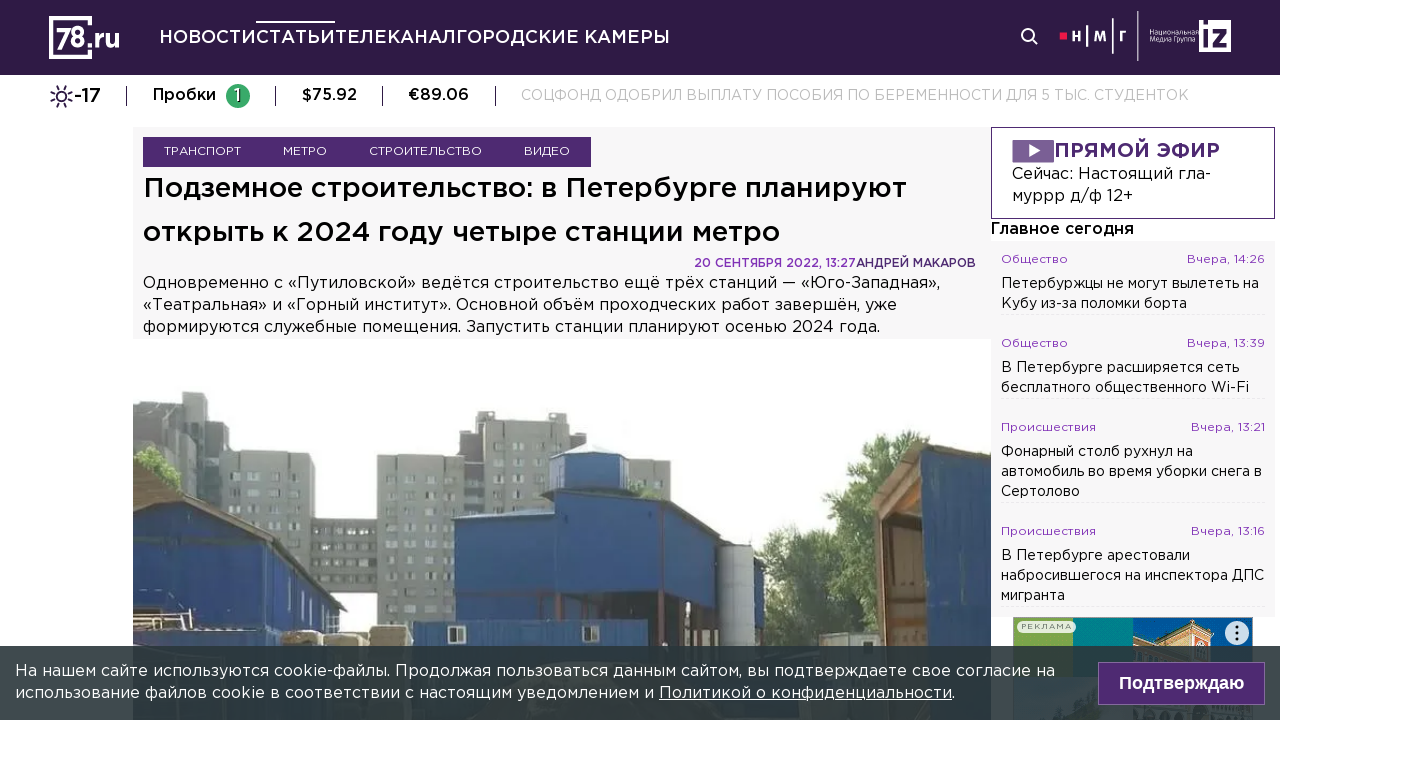

--- FILE ---
content_type: text/html; charset=utf-8
request_url: https://78.ru/articles/2022-09-20/podzemnoe_stroitelstvo_v_peterburge_planiruyut_otkrit_k_2024_godu_chetire_stancii_metro
body_size: 42535
content:
<!DOCTYPE html><html lang="ru" prefix="og: http://ogp.me/ns# article: http://ogp.me/ns/article# video: http://ogp.me/ns/video# fb: http://ogp.me/ns/fb# ya :http://webmaster.yandex.ru/vocabularies/ ya: https://yandex.ru/support/video/partners/markup.html"><head><meta charSet="utf-8"/><meta name="viewport" content="width=device-width, initial-scale=1"/><meta name="viewport" content="width=device-width"/><script async="" src="https://jsn.24smi.net/smi.js"></script><script async="" type="text/javascript" src="//yastatic.net/pcode/adfox/header-bidding.js"></script><script src="https://yandex.ru/ads/system/context.js" async=""></script><script src="https://tag.digitaltarget.ru/adcm.js" async=""></script><meta name="robots" content="max-image-preview:large"/><link rel="canonical" href="https://78.ru/articles/2022-09-20/podzemnoe-stroitelstvo-v-peterburge-planiruyut-otkrit-k-2024-godu-chetire-stancii-metro"/><link rel="amphtml" href="https://78.ru/amp/articles/2022-09-20/podzemnoe-stroitelstvo-v-peterburge-planiruyut-otkrit-k-2024-godu-chetire-stancii-metro"/><meta property="og:site_name" content="78.ru"/><title>Подземное строительство: в Петербурге планируют открыть к 2024...</title><link rel="canonical" href="https://78.ru/articles/2022-09-20/podzemnoe-stroitelstvo-v-peterburge-planiruyut-otkrit-k-2024-godu-chetire-stancii-metro"/><meta property="og:url" content="https://78.ru/articles/2022-09-20/podzemnoe-stroitelstvo-v-peterburge-planiruyut-otkrit-k-2024-godu-chetire-stancii-metro" data-deny-helmet-attr="true"/><meta property="og:type" content="article" data-deny-helmet-attr="true"/><meta property="og:title" content="Подземное строительство: в Петербурге планируют открыть к 2024 году четыре станции метро" data-deny-helmet-attr="true"/><meta property="og:description" content="Одновременно с «Путиловской» ведётся строительство ещё трёх станций — «Юго-Западная», «Театральная» и «Горный институт». Основной объём проходческих работ завершён, уж..." data-deny-helmet-attr="true"/><meta property="og:image" content="https://static.78.ru/images/uploads/1663681311519.jpg" data-deny-helmet-attr="true"/><meta property="og:image:secure_url" content="https://static.78.ru/images/uploads/1663681311519.jpg" data-deny-helmet-attr="true"/><meta property="og:site_name" content="78.ru" data-deny-helmet-attr="true"/><meta name="description" content="Одновременно с «Путиловской» ведётся строительство ещё трёх станций — «Юго-Западная», «Театральная» и «Горный институт». Основной объём проходческих работ завершён, уж..." data-deny-helmet-attr="true"/><meta name="next-head-count" content="16"/><link rel="icon" href="https://78.ru/favicon.ico" type="image/x-icon"/><link rel="icon" href="https://78.ru/favicon.png" type="image/png"/><link rel="icon" href="https://78.ru/favicon.svg" type="image/svg+xml"/><link rel="dns-prefetch" href="//bidder.criteo.com"/><link rel="dns-prefetch" href="//static.criteo.net"/><link rel="preload" href="//static.criteo.net/js/ld/publishertag.js" as="script" crossorigin="anonymous"/><link rel="preload" href="/_next/static/css/ef36775695591010.css" as="style"/><link rel="preload" href="/_next/static/css/b2e1322dcac60fea.css" as="style"/><link rel="preload" href="/_next/static/css/6dd6741c76292b56.css" as="style"/><link rel="preload" href="/_next/static/css/5e3ca278164558b6.css" as="style"/><script type="application/ld+json">{"@context":"http://schema.org/","publisher":{"@type":"Organization","name":"Телеканал 78","telephone":"+7(812)332-21-40","email":"info@78.ru","logo":{"@type":"ImageObject","url":"https://78.ru/_next/static/media/logo.65163682.svg","width":51,"height":51},"address":{"@type":"PostalAddress","streetAddress":"Петроградская набережная, дом 18, литера «А»","postalCode":"197046","addressLocality":"Санкт-Петербург, Россия"}},"@type":"Article","url":"https://78.ru/articles/2022-09-20/podzemnoe-stroitelstvo-v-peterburge-planiruyut-otkrit-k-2024-godu-chetire-stancii-metro","mainEntityOfPage":{"@type":"WebPage","@id":"https://78.ru/articles/2022-09-20/podzemnoe-stroitelstvo-v-peterburge-planiruyut-otkrit-k-2024-godu-chetire-stancii-metro"},"about":[{"@type":"Thing","name":"Транспорт "},{"@type":"Thing","name":"Метро"},{"@type":"Thing","name":"Строительство"},{"@type":"Thing","name":"Видео"}],"name":"Подземное строительство: в Петербурге планируют открыть к 2024 году четыре станции метро","headline":"Подземное строительство: в Петербурге планируют открыть к 2024 году четыре станции метро...","description":"Одновременно с «Путиловской» ведётся строительство ещё трёх станций — «Юго-Западная», «Театральная» и «Горный институт». Основной объём проходческих работ завершён, уже формируются служебные помещения. Запустить станции планируют осенью 2024 года.","datePublished":"2022-09-20T13:27:49.459Z","dateModified":"2022-10-04T08:42:13.976Z","image":{"@type":"ImageObject","representativeOfPage":"true","url":"https://static.78.ru/images/uploads/1663681311519.jpg"},"author":{"@type":"Person","name":"Андрей Макаров"},"text":"Петербург подписал первое соглашение по масштабному обновлению подвижного состава метрополитена. Об этом заявил губернатор Александр Беглов. Стоимость контракта — 234 млрд рублей. До 2031 года городская подземка получит 950 новых вагонов, которые понадобятся и для того, чтобы справиться с растущим пассажиропотоком. Ведь уже через два года должны открыться сразу четыре новых станции. И пока метростроители от графика не отстают, передаёт корреспондент 78.ru.Компактный робот-экскаватор на пульте управления и тюбингоукладчик — единственная техника, которая помогает прокладывать наклонный ход будущей станции «Путиловская». Большую часть работ сотрудники «Метростроя Северной столицы» выполняют вручную — с помощью отбойных молотков дробят специально замороженный грунт.— Так как в Петербурге большая обводнённость, поэтому замораживают грунты, чтобы спокойно выполнять проходку. Забуриваются скважины, устанавливаются обходные трубы, замораживают грунты, — рассказывает о технологии работ начальник участка ОАО «Метрострой Северной столицы» Евгений Кичигин.Евгений Кичигин/ Фото: 78.ruБлагодаря методу рассольного замораживания грунт будет оставаться ледяным ещё полгода после завершения проходки в апреле 2023-го — так конструкция лучше приживётся. Пересадочный узел с «Путиловской» на станцию «Кировский завод» строители подземки называют непростым проектом.— Мы достаточно высоко поднимаемся из кембрия, и, чтобы не допустить осадок, нужно подготовиться. И она самая сегодня трудоёмкая, многодельная, которая стоит на критичном пути, — отмечает генеральный директор ОАО «Метрострой Северной столицы» Владимир Шмидт.Всё дело в сложных горно-геологических условиях — пересечении песчаных водоносных слоёв на этом участке. Плюс каждый метр проходки приносит свои сюрпризы, например препятствия в виде валунов. Каждый сантиметр наклонного хода закрепляется чугунными кольцами. В тоннеле протяжённостью 116 метров их будет 153, сейчас сотрудники «Метростроя» — на 52-м.Один такой чугунный элемент весит больше тонны. В месяц рабочие прокладывают по 15 колец. Запас строительных материалов пока есть, но строители столкнулись с проблемой: отечественные аналоги — например, рельсовые скрепления — зачастую либо обходятся дороже, либо их вообще нет. Альтернативу приходится искать сразу по многим позициям — от автоматики до трансформаторов и систем пожаротушения. — Достаточно большой список оборудования, которое необходимо заменить. Он исчисляется тысячами позиций. Ответить на сегодня с полной уверенностью, что мы всё нашли, нельзя. Совместно с институтом, совместно с заказчиками, с метрополитеном мы проводим работу. Планируем завершить её в первом квартале следующего года, чтобы в 2023-м начинать поставки на объекты и применять это оборудование, — добавляет Шмидт.Владимир Шмидт/ Фото: 78.ruОдновременно с «Путиловской» сейчас ведётся строительство трёх других станций подземки — «Юго-Западная», «Театральная» и «Горный институт». Основной объём проходческих работ завершён, уже формируются служебные помещения. Запустить четыре новых станции планируют осенью 2024 года. В планах «Метростроя Северной столицы» также приступить к реконструкции «Чернышевской» — примерно в октябре, когда станцию закроют на ремонт.Видео: 78.ru"}</script><script>
							! function () {
								var t = document.createElement("script");
								t.type = "text/javascript", t.async = !0, t.src = "https://vk.com/js/api/openapi.js?160", t.onload =
									function () {
										VK.Retargeting.Init("VK-RTRG-311164-6ceRk"), VK.Retargeting.Hit()
									}, document.head.appendChild(t)
							}();
  						</script><script type="application/ld+json">{"@context":"http://schema.org/","@type":"Organization","name":"78.ru","url":"https://78.ru","sameAs":["https://ok.ru/channel78news","https://vk.com/channel78news","https://rutube.ru/channel/23565732/","https://t.me/good78news","https://twitter.com/good78news"]}</script><script type="application/ld+json">{"@context":"http://schema.org/","@type":"WebSite","url":"https://78.ru","potentialAction":{"@type":"SearchAction","target":"https://78.ru/search?page=1&query={search_term_string}","query-input":"required name=search_term_string"}}</script><script>
						if (false) {
							var adfoxBiddersMap = {
								"adriver": "807287",
								"sape": "2372133",
								"bidvol": "1755591",
								"umg": "3458826",
								"mediasniper": "3458829",
								"gnezdo": "2672658",
								"hybrid": "2979094"
							};
							var adUnits = [
								{
									"code": "adfox_151870572881383384",
									"bids": [
										{"bidder": "adriver", "params": {"placementId": "30:78ru_300x250_mob"}}, 
										{"bidder": "sape", "params": {"placementId": "836048"}},
										{"bidder": "bidvol", "params": {"placementId": "37207"}},
										{"bidder": "umg", "params": {"placementId": "14408"}},
										{"bidder": "mediasniper", "params": {"placementId": "17085"}},
										{"bidder": "gnezdo", "params": {"placementId": "358363"}},
										{"bidder": "hybrid", "params": {"placementId": "6602ab137bc72f23c0325b28"}}
									],
									"sizes": [[300, 250]]
								},
								{
									"code": "adfox_17290684068746336",
									"bids": [
										{"bidder": "gnezdo", "params": {"placementId": "358348"}},     
									],
									"sizes": [[300, 250]]
								}
								];
								var syncPixels = [{
									bidder: "hybrid",
										pixels: [
											"https://www.tns-counter.ru/V13a****idsh_ad/ru/CP1251/tmsec=idsh_mob/",
											"https://www.tns-counter.ru/V13a****idsh_vid/ru/CP1251/tmsec=idsh_78ru-hbrmob/",
											"https://mc.yandex.ru/watch/66716692?page-url=78ru%3Futm_source=mob_hybrid_default%26utm_medium=%26utm_campaign=%26utm_content=%26utm_term=&page-ref="+window.location.href
												]        
											}];
								
								
								
								var userTimeout = 1000;
								window.YaHeaderBiddingSettings = {
									biddersMap: adfoxBiddersMap,
									adUnits: adUnits,
									timeout: userTimeout,
									syncPixels: syncPixels
								};
						} else {
							var adfoxBiddersMap = {
								"adriver": "807287",
								"adfox_adsmart": "1368588",
								"sape": "2372133",
								"umg": "3458826",
								"mediasniper": "3458829",
								"bidvol": "1755591",
								"gnezdo": "2672658",
								"hybrid": "2979094"
							};
							var adUnits = [
								{
								  "code": "adfox_151870571044062955",
								  "bids": [
									   {"bidder": "adriver", "params": {"placementId": "30:78ru_240x400"}}, 
									   {"bidder": "sape", "params": {"placementId": "836046"}},
									   {"bidder": "bidvol", "params": {"placementId": "37205"}},
									   {"bidder": "umg", "params": {"placementId": "14406"}},
									   {"bidder": "mediasniper", "params": {"placementId": "17083"}},
									   {"bidder": "hybrid", "params": {"placementId": "6602ab137bc72f23c0325b2a"}},
									   {"bidder": "adfox_adsmart", "params": {
											  "p1": "cqguy",
											  "p2": "hhrn"
										}}
									],
									"sizes": [[240,400],[300,600]]
								}, 
								{
								  "code": "adfox_151870565018247668",
								  "bids": [
									   {"bidder": "adriver", "params": {"placementId": "30:78ru_970x250_top"}}, 
									   {"bidder": "bidvol", "params": {"placementId": "37203"}},
									   {"bidder": "umg", "params": {"placementId": "14404"}},
									   {"bidder": "mediasniper", "params": {"placementId": "17081"}},
									   {"bidder": "sape", "params": {"placementId": "836044"}},
									   {"bidder": "hybrid", "params": {"placementId": "6602ab147bc72f23c0325b2b"}},
									],
									"sizes": [[970, 250],[728, 250],[728, 90],[990, 90],[990, 250]]
								}, 
								{
								  "code": "adfox_15199039683662276",
								  "bids": [
									   {"bidder": "adriver", "params": {"placementId": "30:78ru_970x250_mid"}}, 
									   {"bidder": "bidvol", "params": {"placementId": "37204"}},
									   {"bidder": "umg", "params": {"placementId": "14405"}},
									   {"bidder": "sape", "params": {"placementId": "836045"}},
									   {"bidder": "mediasniper", "params": {"placementId": "17082"}},
									   {"bidder": "hybrid", "params": {"placementId": "6602ab147bc72f23c0325b2c"}},
									   {"bidder": "adfox_adsmart","params": {
												"pp": "h",
												"ps": "czbl",
												"p2": "ul",
												"puid20": ""
											}},
											
									],
									"sizes": [[970, 250],[728, 250],[728, 90],[990, 90],[990, 250]]
								},
								{
							  "code": "adfox_16189978387917909",
							  "codeType": "combo",
								"bids": [
								  {"bidder": "sape", "params": {"placementId": "836047"}},
								  {"bidder": "gnezdo", "params": {"placementId": "358347"}},
								  {"bidder": "umg", "params": {"placementId": "14407"}},
								  {"bidder": "mediasniper", "params": {"placementId": "17084"}},
								  {"bidder": "bidvol", "params": {"placementId": "37206"}}
								],
							"sizes": [[640,320]]
							  }];
								var syncPixels = [{
									bidder: "hybrid",
										pixels: [
											"https://www.tns-counter.ru/V13a****idsh_ad/ru/CP1251/tmsec=idsh_dis/",
											"https://www.tns-counter.ru/V13a****idsh_vid/ru/CP1251/tmsec=idsh_78ru-hbrdis/",
											"https://mc.yandex.ru/watch/66716692?page-url=78ru%3Futm_source=dis_hybrid_default%26utm_medium=%26utm_campaign=%26utm_content=%26utm_term=&page-ref="+window.location.href
											   ]        
										   }];
								
								
								
								var userTimeout = 2000;
								window.YaHeaderBiddingSettings = {
									biddersMap: adfoxBiddersMap,
									adUnits: adUnits,
									timeout: userTimeout,
									syncPixels: syncPixels
								};
						}	
					</script><script></script><script>var adcm_config ={ id: 7154 };</script><link rel="stylesheet" href="/_next/static/css/ef36775695591010.css" data-n-g=""/><link rel="stylesheet" href="/_next/static/css/b2e1322dcac60fea.css" data-n-p=""/><link rel="stylesheet" href="/_next/static/css/6dd6741c76292b56.css" data-n-p=""/><link rel="stylesheet" href="/_next/static/css/5e3ca278164558b6.css"/><noscript data-n-css=""></noscript><script defer="" noModule="" src="/_next/static/chunks/polyfills-42372ed130431b0a.js"></script><script defer="" src="/_next/static/chunks/879.91850bf1689a1729.js"></script><script src="/_next/static/chunks/webpack-97275f214a12727f.js" defer=""></script><script src="/_next/static/chunks/framework-c7820b02eddf65fa.js" defer=""></script><script src="/_next/static/chunks/main-c9201dc0248fe8ef.js" defer=""></script><script src="/_next/static/chunks/pages/_app-4a8cf0f9a4be6731.js" defer=""></script><script src="/_next/static/chunks/5839-aa0ee89d45d54b42.js" defer=""></script><script src="/_next/static/chunks/585-8d8c1457139410c4.js" defer=""></script><script src="/_next/static/chunks/6917-a708ca23b6967ab7.js" defer=""></script><script src="/_next/static/chunks/2849-7d0f476571d63e38.js" defer=""></script><script src="/_next/static/chunks/9744-99d77d5216815a79.js" defer=""></script><script src="/_next/static/chunks/2649-93997b502f953187.js" defer=""></script><script src="/_next/static/chunks/pages/%5B...args%5D-ff6d4280c011cfb9.js" defer=""></script><script src="/_next/static/godfRvBWQIzPQqrvCDBqR/_buildManifest.js" defer=""></script><script src="/_next/static/godfRvBWQIzPQqrvCDBqR/_ssgManifest.js" defer=""></script></head><body><script>(function(m,e,t,r,i,k,a){m[i]=m[i]||function(){(m[i].a=m[i].a||[]).push(arguments)};
							m[i].l=1*new Date();k=e.createElement(t),a=e.getElementsByTagName(t)[0],k.async=1,k.src=r,a.parentNode.insertBefore(k,a)})
						(window, document, "script", "https://mc.yandex.ru/metrika/tag.js", "ym");
					
						ym(45859464, "init", {
							clickmap:true,
							trackLinks:true,
							accurateTrackBounce:true
						});</script><script>
						new Image().src = "//counter.yadro.ru/hit;mic_izvestia?r" +
						escape(document.referrer) + ((typeof (screen) == "undefined") ? "" :
						";s" + screen.width + "*" + screen.height + "*" + (screen.colorDepth ?
						screen.colorDepth : screen.pixelDepth)) + ";u" + escape(document.URL) +
						";" + Math.random();
						</script><script>
							var _tmr = window._tmr || (window._tmr = []);
							_tmr.push({id: "3126642", type: "pageView", start: (new Date()).getTime()});
							(function (d, w, id) {
							  if (d.getElementById(id)) return;
							  var ts = d.createElement("script"); ts.type = "text/javascript"; ts.async = true; ts.id = id;
							  ts.src = "https://top-fwz1.mail.ru/js/code.js";
							  var f = function () {var s = d.getElementsByTagName("script")[0]; s.parentNode.insertBefore(ts, s);};
							  if (w.opera == "[object Opera]") { d.addEventListener("DOMContentLoaded", f, false); } else { f(); }
							})(document, window, "topmailru-code");
  						</script><link rel="preload" as="image" href="/_next/static/media/nmglogo.1f479b7e.svg"/><link rel="preload" as="image" href="/_next/static/media/izlogo.5444f20d.svg"/><div id="__next"><header class="header_mobileContainer__6ANU8"><button class="mobile-menu_anchor__6wWdG header_mobileMenu__x23iX"><svg width="34" height="29" viewBox="0 0 34 29" fill="none" xmlns="http://www.w3.org/2000/svg"><line y1="6.16675" x2="30" y2="6.16675" stroke="white" stroke-width="3"></line><line y1="16.1665" x2="30" y2="16.1665" stroke="white" stroke-width="3"></line><line y1="26.1665" x2="30" y2="26.1665" stroke="white" stroke-width="3"></line><circle cx="24.5" cy="10" r="9.5" fill="#2F1A45"></circle><circle cx="24.1815" cy="9.68151" r="4.18151" stroke="white" stroke-width="2"></circle><path d="M29.8563 16.9606C30.4421 17.5463 31.3919 17.5463 31.9777 16.9606C32.5634 16.3748 32.5634 15.425 31.9777 14.8392L29.8563 16.9606ZM31.9777 14.8392L28.7392 11.6008L26.6179 13.7221L29.8563 16.9606L31.9777 14.8392Z" fill="white"></path></svg></button><div class="mobile-menu_drawer_back__IDSRS" style="display:none"></div><div class="mobile-menu_drawer__FPko1" style="left:-400vw"><nav class="top-navigation mobile-menu_navigation__FM_Io"><ul class="top-navigation__list"><li class="top-drop"><div class="top-navigation__item top-navigation__item_rose"><a class="link_container__aJnAk" href="/">Главная</a></div></li><li class="top-drop"><div class="top-navigation__item top-navigation__item_rose"><a class="link_container__aJnAk" href="/news">Новости</a></div></li><li class="top-drop"><div class="top-navigation__item top-navigation__item_blue active-item"><a class="link_container__aJnAk" href="/articles">Статьи</a></div></li><li class="top-drop"><div class="top-navigation__item top-navigation__item_green"><a class="link_container__aJnAk" href="/tv">Телеканал</a></div><button class="top-navigation-expand"><svg width="14" height="14" viewBox="0 0 24 14" fill="none" xmlns="http://www.w3.org/2000/svg"><path d="M2 2L12 12L22 2" stroke="#C4C4C4" stroke-width="4" stroke-linecap="round" stroke-linejoin="round"></path></svg></button><div class="top-drop sub-menu" style="display:none"><div class="top-drop sub-menu__divider"></div><div class="top-drop sub-menu__items"><a class="link_container__aJnAk" href="/tv/schedule">Телепрограмма</a><a class="link_container__aJnAk" href="/tv/programs">Программы</a><a class="link_container__aJnAk" href="/tv">Прямой эфир</a><a class="link_container__aJnAk" href="/tv/surdo">Программы с сурдопереводом</a></div></div></li><li class="top-drop"><div class="top-navigation__item top-navigation__item_green"><a class="link_container__aJnAk" href="/cams">Городские камеры</a></div></li><li class="top-drop"><div class="top-navigation__item top-navigation__item_green">Проекты</div></li></ul><nav class="footer-links_container__C3gg2"><a class="link_container__aJnAk link_container_black__4YnOm" href="/contacts">Контакты</a><a class="link_container__aJnAk link_container_black__4YnOm" href="/adv">Реклама и спонсорство</a><a class="link_container__aJnAk link_container_black__4YnOm" href="/connect">Как нас смотреть?</a><a class="link_container__aJnAk link_container_black__4YnOm" href="/rules">Правовая информация</a><a class="link_container__aJnAk link_container_black__4YnOm" href="/safety">Охрана труда</a><a target="_blank" href="https://infopovod.iz.ru/?from=tv78">Обратная связь</a></nav></nav><div class="mobile-menu_info__CqZ6W"><div class="mobile-menu_socials___KuGY"><ul><li class="social-block_header__mzlrT">Новости в социальных сетях</li><li class="social-block_icons__SyC6K"><a href="https://vk.com/channel78news"><svg xmlns="http://www.w3.org/2000/svg" viewBox="0 0 25 25" preserveAspectRatio="xMidYMid meet" fill="none" class="container_icons "><g clip-path="url(#a)"><rect width="23" height="23" x="2.005" y="1.169" class="foreground" rx="11.5"></rect><path class="background" stroke-width="0.5" d="M20.573 17.579h-1.67c-.633 0-.829-.503-1.965-1.655-.99-.959-1.428-1.087-1.671-1.087-.342 0-.44.097-.44.568v1.51c0 .406-.129.649-1.2.649a6.518 6.518 0 0 1-5.097-3.042l-.016-.027a13.39 13.39 0 0 1-2.63-5.477l-.017-.09c0-.243.097-.47.568-.47h1.671c.422 0 .584.194.748.648.826 2.387 2.207 4.48 2.775 4.48.211 0 .309-.097.309-.632v-2.469c-.066-1.136-.666-1.233-.666-1.639a.403.403 0 0 1 .422-.39h2.63c.357 0 .486.196.486.617v3.329c0 .356.163.487.26.487.211 0 .39-.13.78-.52.808-.986 1.499-2.115 2.025-3.332l.036-.092a.743.743 0 0 1 .69-.472l.043.001h-.002 1.67c.504 0 .618.259.504.617a21.077 21.077 0 0 1-2.296 3.92l.04-.057c-.178.292-.243.422 0 .748.178.243.763.746 1.152 1.2a7.253 7.253 0 0 1 1.393 1.923l.02.042c.162.47-.082.713-.553.713l.002-.001Zm-3.537-16.41H9.975c-6.444 0-7.97 1.525-7.97 7.97v7.06c0 6.445 1.526 7.97 7.97 7.97h7.06c6.445 0 7.97-1.525 7.97-7.97V9.14c0-6.445-1.542-7.97-7.97-7.97Z"></path></g><defs><clipPath id="a"><path class="foreground" d="M.833 0h25v25h-25z"></path></clipPath></defs></svg></a><a href="https://t.me/good78news"><svg xmlns="http://www.w3.org/2000/svg" viewBox="0 0 25 25" preserveAspectRatio="xMidYMid meet" fill="none" class="container_icons "><g clip-path="url(#a)"><path class="background" d="M12.5 0C5.596 0 0 5.596 0 12.5S5.596 25 12.5 25 25 19.404 25 12.5 19.404 0 12.5 0Z"></path><path class="foreground" d="M18.582 7.19 16.35 18.448s-.313.78-1.171.406l-5.152-3.95-1.874-.905L5 12.936s-.483-.172-.53-.547c-.047-.374.546-.577.546-.577l12.537-4.918s1.03-.453 1.03.297Z"></path><path fill="#D2E5F1" d="M9.63 18.32s-.15-.013-.337-.607c-.187-.593-1.14-3.716-1.14-3.716l7.572-4.808s.437-.266.422 0c0 0 .078.047-.156.265-.235.219-5.949 5.355-5.949 5.355"></path><path fill="#B5CFE4" d="m12.002 16.418-2.038 1.858s-.16.12-.333.045l.39-3.452"></path></g><defs><clipPath id="a"><path fill="#fff" d="M0 0h25v25H0z"></path></clipPath></defs></svg></a><a href="https://dzen.ru/id/5a0d4fd2581669840fa11b45"><svg xmlns="http://www.w3.org/2000/svg" viewBox="0 0 25 25" preserveAspectRatio="xMidYMid meet" fill="none" class="container_icons "><g clip-path="url(#a)"><path d="M12.431 24.854h0.099c4.936 0 7.8 -0.497 9.83 -2.467 2.069 -2.09 2.547 -4.974 2.547 -9.89v-0.139c0 -4.915 -0.478 -7.78 -2.547 -9.89C20.332 0.497 17.446 0 12.532 0h-0.099C7.497 0 4.631 0.497 2.601 2.467 0.532 4.557 0.055 7.442 0.055 12.357v0.139c0 4.915 0.478 7.78 2.547 9.89 2.01 1.97 4.896 2.467 9.83 2.467" class="background"></path><path d="M21.948 12.238c0 -0.095 -0.077 -0.173 -0.172 -0.178 -3.397 -0.129 -5.464 -0.562 -6.911 -2.008 -1.449 -1.449 -1.881 -3.518 -2.01 -6.922 -0.003 -0.095 -0.081 -0.172 -0.178 -0.172H12.283c-0.095 0 -0.173 0.077 -0.178 0.172 -0.129 3.403 -0.56 5.473 -2.01 6.922 -1.448 1.448 -3.514 1.88 -6.911 2.008 -0.095 0.003 -0.172 0.081 -0.172 0.178v0.396c0 0.095 0.077 0.173 0.172 0.178 3.397 0.129 5.464 0.562 6.911 2.008S11.973 18.33 12.104 21.72c0.003 0.095 0.081 0.172 0.178 0.172h0.398c0.095 0 0.173 -0.077 0.178 -0.172 0.13 -3.391 0.562 -5.454 2.008 -6.9 1.448 -1.448 3.514 -1.88 6.911 -2.008 0.095 -0.003 0.172 -0.081 0.172 -0.178V12.238z" class="foreground"></path></g><defs><clipPath id="a"><path fill="#fff" d="M0.055 0h24.858v24.858H0.055z"></path></clipPath></defs></svg></a></li></ul><ul><li class="social-block_header__mzlrT">Телеканал в социальных сетях</li><li class="social-block_icons__SyC6K"><a href="https://vk.com/78promo"><svg xmlns="http://www.w3.org/2000/svg" viewBox="0 0 25 25" preserveAspectRatio="xMidYMid meet" fill="none" class="container_icons "><g clip-path="url(#a)"><rect width="23" height="23" x="2.005" y="1.169" class="foreground" rx="11.5"></rect><path class="background" stroke-width="0.5" d="M20.573 17.579h-1.67c-.633 0-.829-.503-1.965-1.655-.99-.959-1.428-1.087-1.671-1.087-.342 0-.44.097-.44.568v1.51c0 .406-.129.649-1.2.649a6.518 6.518 0 0 1-5.097-3.042l-.016-.027a13.39 13.39 0 0 1-2.63-5.477l-.017-.09c0-.243.097-.47.568-.47h1.671c.422 0 .584.194.748.648.826 2.387 2.207 4.48 2.775 4.48.211 0 .309-.097.309-.632v-2.469c-.066-1.136-.666-1.233-.666-1.639a.403.403 0 0 1 .422-.39h2.63c.357 0 .486.196.486.617v3.329c0 .356.163.487.26.487.211 0 .39-.13.78-.52.808-.986 1.499-2.115 2.025-3.332l.036-.092a.743.743 0 0 1 .69-.472l.043.001h-.002 1.67c.504 0 .618.259.504.617a21.077 21.077 0 0 1-2.296 3.92l.04-.057c-.178.292-.243.422 0 .748.178.243.763.746 1.152 1.2a7.253 7.253 0 0 1 1.393 1.923l.02.042c.162.47-.082.713-.553.713l.002-.001Zm-3.537-16.41H9.975c-6.444 0-7.97 1.525-7.97 7.97v7.06c0 6.445 1.526 7.97 7.97 7.97h7.06c6.445 0 7.97-1.525 7.97-7.97V9.14c0-6.445-1.542-7.97-7.97-7.97Z"></path></g><defs><clipPath id="a"><path class="foreground" d="M.833 0h25v25h-25z"></path></clipPath></defs></svg></a><a href="https://rutube.ru/channel/23565732/"><svg xmlns="http://www.w3.org/2000/svg" viewBox="0 0 25 25" preserveAspectRatio="xMidYMid meet" fill="none" class="container_icons "><g clip-path="url(#a)"><mask id="b" width="26" height="25" x="0" y="0" maskUnits="userSpaceOnUse" style="mask-type:luminance"><path class="background" d="M19.26 0H6.74A5.892 5.892 0 0 0 .846 5.892v12.521a5.892 5.892 0 0 0 5.892 5.893H19.26a5.892 5.892 0 0 0 5.893-5.893V5.893A5.892 5.892 0 0 0 19.26 0Z"></path></mask><g mask="url(#b)"><path class="background" d="M25.153 0H.847v24.306h24.306V0Z"></path><path fill="#ED143B" d="M25.153 12.153c6.712 0 12.153-5.441 12.153-12.153 0-6.712-5.441-12.153-12.153-12.153C18.44-12.153 13-6.712 13 0c0 6.712 5.441 12.153 12.153 12.153Z"></path><path class="foreground" d="M15.86 11.598H8.68V8.756h7.18c.42 0 .712.073.858.201.147.128.237.365.237.71v1.02c0 .365-.09.602-.237.73-.146.127-.438.182-.857.182v-.001Zm.493-5.52H5.635v12.151H8.68v-3.953h5.612l2.663 3.953h3.41l-2.936-3.972c1.083-.16 1.569-.492 1.97-1.039.4-.546.602-1.42.602-2.587V9.72c0-.692-.074-1.239-.202-1.658a2.763 2.763 0 0 0-.656-1.11 2.967 2.967 0 0 0-1.13-.675c-.439-.128-.986-.2-1.66-.2Z"></path></g></g><defs><clipPath id="a"><path fill="#fff" d="M.5 0h25v24.306H.5z"></path></clipPath></defs></svg></a><a href="https://dzen.ru/78ru"><svg xmlns="http://www.w3.org/2000/svg" viewBox="0 0 25 25" preserveAspectRatio="xMidYMid meet" fill="none" class="container_icons "><g clip-path="url(#a)"><path d="M12.431 24.854h0.099c4.936 0 7.8 -0.497 9.83 -2.467 2.069 -2.09 2.547 -4.974 2.547 -9.89v-0.139c0 -4.915 -0.478 -7.78 -2.547 -9.89C20.332 0.497 17.446 0 12.532 0h-0.099C7.497 0 4.631 0.497 2.601 2.467 0.532 4.557 0.055 7.442 0.055 12.357v0.139c0 4.915 0.478 7.78 2.547 9.89 2.01 1.97 4.896 2.467 9.83 2.467" class="background"></path><path d="M21.948 12.238c0 -0.095 -0.077 -0.173 -0.172 -0.178 -3.397 -0.129 -5.464 -0.562 -6.911 -2.008 -1.449 -1.449 -1.881 -3.518 -2.01 -6.922 -0.003 -0.095 -0.081 -0.172 -0.178 -0.172H12.283c-0.095 0 -0.173 0.077 -0.178 0.172 -0.129 3.403 -0.56 5.473 -2.01 6.922 -1.448 1.448 -3.514 1.88 -6.911 2.008 -0.095 0.003 -0.172 0.081 -0.172 0.178v0.396c0 0.095 0.077 0.173 0.172 0.178 3.397 0.129 5.464 0.562 6.911 2.008S11.973 18.33 12.104 21.72c0.003 0.095 0.081 0.172 0.178 0.172h0.398c0.095 0 0.173 -0.077 0.178 -0.172 0.13 -3.391 0.562 -5.454 2.008 -6.9 1.448 -1.448 3.514 -1.88 6.911 -2.008 0.095 -0.003 0.172 -0.081 0.172 -0.178V12.238z" class="foreground"></path></g><defs><clipPath id="a"><path fill="#fff" d="M0.055 0h24.858v24.858H0.055z"></path></clipPath></defs></svg></a></li></ul></div><div class="copyright_container__YetCE mobile-menu_copyright__jliUp"><span>Авторское право на систему визуализации содержимого сайта 78.ru, а также на исходные данные, включая тексты, фотографии, аудио и видеоматериалы, графические изображения, иные произведения и товарные знаки принадлежит ООО «ТВ КУПОЛ». Указанная информация охраняется в соответствии с законодательством РФ и международными соглашениями.</span><span>При использовании материалов сайта 78.ru просьба ссылаться на сетевое издание 78.ru, используя гиперссылку, частичное цитирование возможно только при условии гиперссылки на 78.ru</span><span>Ответственность за содержание любых рекламных материалов, размещенных на сайте 78.ru, несет рекламодатель.</span><span>Новости, аналитика, прогнозы и другие материалы, представленные на данном сайте, не являются офертой или рекомендацией к покупке или продаже каких-либо активов.</span><span>Свидетельство о регистрации СМИ Эл № ФС77-71293 выдано Роскомнадзором 17.10.2017</span><span>Все права защищены © ООО «ТВ КУПОЛ» <!-- -->2026<!-- --> г.</span><span>На 78.ru применяются рекомендательные технологии (информационные технологии предоставления информации на основе сбора, систематизации и анализа сведений, относящихся к предпочтениям пользователей сети «Интернет», находящихся на территории Российской Федерации). <a href="/recrules">Подробнее</a></span></div></div></div><a class="header_logo__Yr3dL" href="/"><svg xmlns="http://www.w3.org/2000/svg" xml:space="preserve" viewBox="0 0 841.89 516.68"><path fill="currentColor" d="M466.88 326.35h49.79v51.51h-49.79v-51.51zm89.44-121.04h48.93v34.77c9.98-23.82 26.08-39.27 55.05-37.99v51.19h-2.58c-32.51 0-52.47 19.64-52.47 60.84v63.74h-48.93V205.31zm127.51 111.71v-111.7h48.93v96.25c0 23.18 10.94 35.09 29.62 35.09s30.58-11.91 30.58-35.09v-96.25h48.93v172.55h-48.93V353.4c-11.27 14.49-25.75 27.69-50.54 27.69-37.02-.01-58.59-24.48-58.59-64.07zm-286.45-72.59c15.17-12.11 24.83-28.51 24.83-54.67 0-41.15-31.04-72.57-77.91-72.57s-77.91 31.8-77.91 71.82c0 26.86 9.65 43.31 24.83 55.42-17.6 12.72-28.97 30.06-28.97 59.45 0 41.41 32.69 74.31 82.05 74.31s82.05-32.51 82.05-75.08c0-28.63-11.38-45.96-28.97-58.68zm-53.08 85.75c-19.95 0-31.67-14.36-31.67-31.37 0-18.52 12.35-32.51 31.67-32.51s31.67 13.61 31.67 32.89c0 16.25-11.72 30.99-31.67 30.99zm0-102.27c-19.32 0-31.67-13.84-31.67-32.17 0-16.84 11.72-31.05 31.67-31.05 19.95 0 31.67 14.59 31.67 30.67 0 19.08-12.36 32.55-31.67 32.55zM92.01 144.52v49.75H196.2L97.07 406.36h55.1l119.2-261.84H92.01zm374.67 322.16H50V50h416.68v59.98h49.99V0H0v516.68h516.67V406.32h-49.99v60.36z"></path></svg></a><a class="header_air__Zx0Ds" href="/tv">Прямой эфир</a></header><header class="header_container__ZsU2m"><div class="header_inner__nF8z4"><a class="header_logo__Yr3dL" href="/"><svg xmlns="http://www.w3.org/2000/svg" xml:space="preserve" viewBox="0 0 841.89 516.68"><path fill="currentColor" d="M466.88 326.35h49.79v51.51h-49.79v-51.51zm89.44-121.04h48.93v34.77c9.98-23.82 26.08-39.27 55.05-37.99v51.19h-2.58c-32.51 0-52.47 19.64-52.47 60.84v63.74h-48.93V205.31zm127.51 111.71v-111.7h48.93v96.25c0 23.18 10.94 35.09 29.62 35.09s30.58-11.91 30.58-35.09v-96.25h48.93v172.55h-48.93V353.4c-11.27 14.49-25.75 27.69-50.54 27.69-37.02-.01-58.59-24.48-58.59-64.07zm-286.45-72.59c15.17-12.11 24.83-28.51 24.83-54.67 0-41.15-31.04-72.57-77.91-72.57s-77.91 31.8-77.91 71.82c0 26.86 9.65 43.31 24.83 55.42-17.6 12.72-28.97 30.06-28.97 59.45 0 41.41 32.69 74.31 82.05 74.31s82.05-32.51 82.05-75.08c0-28.63-11.38-45.96-28.97-58.68zm-53.08 85.75c-19.95 0-31.67-14.36-31.67-31.37 0-18.52 12.35-32.51 31.67-32.51s31.67 13.61 31.67 32.89c0 16.25-11.72 30.99-31.67 30.99zm0-102.27c-19.32 0-31.67-13.84-31.67-32.17 0-16.84 11.72-31.05 31.67-31.05 19.95 0 31.67 14.59 31.67 30.67 0 19.08-12.36 32.55-31.67 32.55zM92.01 144.52v49.75H196.2L97.07 406.36h55.1l119.2-261.84H92.01zm374.67 322.16H50V50h416.68v59.98h49.99V0H0v516.68h516.67V406.32h-49.99v60.36z"></path></svg></a><nav class="top-navigation"><ul class="top-navigation__list"><li class="top-drop"><div class="top-navigation__item top-navigation__item_rose"><a class="link_container__aJnAk" href="/news">Новости</a></div></li><li class="top-drop"><div class="top-navigation__item top-navigation__item_blue active-item"><a class="link_container__aJnAk" href="/articles">Статьи</a></div></li><li class="top-drop"><div class="top-navigation__item top-navigation__item_green"><a class="link_container__aJnAk" href="/tv">Телеканал</a></div><button class="top-navigation-expand"><svg width="14" height="14" viewBox="0 0 24 14" fill="none" xmlns="http://www.w3.org/2000/svg"><path d="M2 2L12 12L22 2" stroke="#C4C4C4" stroke-width="4" stroke-linecap="round" stroke-linejoin="round"></path></svg></button><div class="top-drop sub-menu" style="display:none"><div class="top-drop sub-menu__divider"></div><div class="top-drop sub-menu__items"><a class="link_container__aJnAk" href="/tv/schedule">Телепрограмма</a><a class="link_container__aJnAk" href="/tv/programs">Программы</a><a class="link_container__aJnAk" href="/tv">Прямой эфир</a><a class="link_container__aJnAk" href="/tv/surdo">Программы с сурдопереводом</a></div></div></li><li class="top-drop"><div class="top-navigation__item top-navigation__item_green"><a class="link_container__aJnAk" href="/cams">Городские камеры</a></div></li><li class="top-drop"><div class="top-navigation__item top-navigation__item_green">Проекты</div></li></ul></nav><form class="search_container__n54Ty" action="/search"><input type="hidden" name="page" value="1"/><fieldset><button type="button" class="search_submit__8CyvH"><svg xmlns="http://www.w3.org/2000/svg" width="17" height="17"><g fill="none" fill-rule="evenodd"><path d="M-3-3h23v23H-3z"></path><path fill="currentColor" fill-rule="nonzero" d="M7 14A7 7 0 1 1 7 0a7 7 0 0 1 0 14Zm0-2A5 5 0 1 0 7 2a5 5 0 0 0 0 10Z"></path><path fill="currentColor" d="m12.586 11.172 4.242 4.242-1.414 1.414-4.242-4.242z"></path></g></svg></button></fieldset></form><div class="header_partners__yK6vp"><a href="https://nmg.ru" rel="noreferrer" target="_blank"><img src="/_next/static/media/nmglogo.1f479b7e.svg" alt=""/></a><a href="//iz.ru" target="_blank" rel="noreferrer"><img src="/_next/static/media/izlogo.5444f20d.svg" alt="Информационный портал IZ.RU" title="Информационный портал IZ.RU"/></a></div></div></header><div class="banner_container__eBDD2"><div class="adriver_container__k_PxW top-banner__inner"></div></div><div class="banner_container__eBDD2"><div class="adriver_container__k_PxW top_mob-banner__inner"></div></div><!--$--><div class="widgets_container__AOQ2J"><div class="widgets_widgets_box__YlUKz"><div class="weather_container__qcLXz"><div class="weather_icon__zq8cg"><svg xml:space="preserve" xmlns="http://www.w3.org/2000/svg" viewBox="0 0 32 32" icontype="01n"><circle cx="16" cy="16" r="6.04"></circle><path d="M21.38,3l-1.58,3.81"></path><path d="M12.19,25.19l-1.58,3.81"></path><path d="M29,10.62l-3.81,1.58"></path><path d="M6.81,19.81l-3.81,1.58"></path><path d="M29,21.39l-3.81-1.58"></path><path d="M6.81,12.19l-3.81-1.58"></path><path d="M10.61,3l1.58,3.81"></path><path d="M19.8,25.19l1.58,3.81"></path></svg></div><div> <!-- -->-17</div></div><div class="widgets_splitter__eaFil"></div><div class="jams_container__0f8Dg"><div>Пробки</div><div class="jams_points__vtO_n" style="background:#39aa6a">1</div></div><div class="widgets_splitter__eaFil"></div><div class="rates_item__fc3by"><span>$</span>75.92</div><div class="widgets_splitter__eaFil"></div><div class="rates_item__fc3by"><span>€</span>89.06</div><div class="widgets_splitter__eaFil"></div><!--$--><div class="infostring_container__d710_"><a class="link_container__aJnAk link_container_black__4YnOm infostring_item__VEJwf infostring_active__Z9WRf" href="/news/2026-01-24/tradicionnii-marafon-doroga-zhizni-proidet-vo-vsevolozhskom-raione">ТРАДИЦИОННЫЙ МАРАФОН «ДОРОГА ЖИЗНИ» ПРОЙДЁТ ВО ВСЕВОЛОЖСКОМ РАЙОНЕ</a></div><!--/$--></div></div><!--/$--><!--$--><div class="layout_container__ZJxo9"><div class="main_block"><div class="layout_body__wzGaG"><div><div class="box_container__6yk3Z box_filled___VujL box_vertical__pNXAk box_container__6yk3Z" data-orientation="vertical"><div class="badge-container"><a class="badge_container__cUfLE" href="/topic/transport">ТРАНСПОРТ </a><a class="badge_container__cUfLE" href="/topic/metro">МЕТРО</a><a class="badge_container__cUfLE" href="/topic/stroitelstvo">СТРОИТЕЛЬСТВО</a><a class="badge_container__cUfLE" href="/topic/video">ВИДЕО</a></div><h1 title="Подземное строительство: в Петербурге планируют открыть к 2024 году четыре станции метро" class="heading headingH1 heading_container__rDcfh heading_h1__CXcoi">Подземное строительство: в Петербурге планируют открыть к 2024 году четыре станции метро</h1><div class="date-category-heading date-category-heading_container__xepT_ date-category-heading_reverse__m__c5"><div class="date-category-heading_category__2wlLp">Андрей Макаров</div><div class="date-category-heading_date___0XSc"><span class="author-and-date_containerDate__EJTrp">20 сентября 2022, 16:27</span></div></div><div class="text_container___ManF text_middle__72yGQ publication-lead">Одновременно с «Путиловской» ведётся строительство ещё трёх станций — «Юго-Западная», «Театральная» и «Горный институт». Основной объём проходческих работ завершён, уже формируются служебные помещения. Запустить станции планируют осенью 2024 года.</div><div style="margin-right:-10px;margin-left:-10px"><div class="image_viewImg__GvYRT"><img class="" loading="lazy" decoding="async" alt="" src="https://static.78.ru/images/uploads/1663681311519.jpg" srcSet="https://static.78.ru/images/uploads/1663681311519.jpg?width=375 375w, https://static.78.ru/images/uploads/1663681311519.jpg?width=750 750w, https://static.78.ru/images/uploads/1663681311519.jpg?width=800 800w, https://static.78.ru/images/uploads/1663681311519.jpg?width=1600 1700w" width="100%" height="100%" sizes="(min-width: 1200px) 800px, (max-width: 575px) 375px, 750px"/></div><figcaption class="publication-head_preview_caption__KCf16">Фото: 78.ru</figcaption></div></div><div class="inline-content_container__EhesP"><div class="publication__body"><p class="md-block-unstyled">Петербург подписал первое соглашение по масштабному обновлению подвижного состава метрополитена. Об этом заявил губернатор Александр Беглов. Стоимость контракта — 234 млрд рублей. До 2031 года городская подземка получит 950 новых вагонов, которые понадобятся и для того, чтобы справиться с растущим пассажиропотоком. Ведь уже через два года должны открыться сразу четыре новых станции. И пока метростроители от графика не отстают, передаёт корреспондент 78.ru.</p><p class="md-block-unstyled">Компактный робот-экскаватор на пульте управления и тюбингоукладчик — единственная техника, которая помогает прокладывать наклонный ход будущей станции «Путиловская». Большую часть работ сотрудники «Метростроя Северной столицы» выполняют вручную — с помощью отбойных молотков дробят специально замороженный грунт.</p><blockquote class="md-block-blockquote">— Так как в Петербурге большая обводнённость, поэтому замораживают грунты, чтобы спокойно выполнять проходку. Забуриваются скважины, устанавливаются обходные трубы, замораживают грунты, — рассказывает о технологии работ начальник участка ОАО «Метрострой Северной столицы» Евгений Кичигин.</blockquote><figure class="md-block-image md-block-image-has-caption"><img src="https://static.78.ru/images/uploads/1663681367628.jpg" alt="Евгений Кичигин/ Фото: 78.ru" /><figcaption class="md-block-image-caption">Евгений Кичигин/ Фото: 78.ru</figcaption></figure><p class="md-block-unstyled">Благодаря методу рассольного замораживания грунт будет оставаться ледяным ещё полгода после завершения проходки в апреле 2023-го — так конструкция лучше приживётся. Пересадочный узел с «Путиловской» на станцию «Кировский завод» строители подземки называют непростым проектом.</p><blockquote class="md-block-blockquote">— Мы достаточно высоко поднимаемся из кембрия, и, чтобы не допустить осадок, нужно подготовиться. И она самая сегодня трудоёмкая, многодельная, которая стоит на критичном пути, — отмечает генеральный директор ОАО «Метрострой Северной столицы» Владимир Шмидт.</blockquote><p class="md-block-unstyled">Всё дело в сложных горно-геологических условиях — пересечении песчаных водоносных слоёв на этом участке. Плюс каждый метр проходки приносит свои сюрпризы, например препятствия в виде валунов. Каждый сантиметр наклонного хода закрепляется чугунными кольцами. В тоннеле протяжённостью 116 метров их будет 153, сейчас сотрудники «Метростроя» — на 52-м.</p><p class="md-block-unstyled">Один такой чугунный элемент весит больше тонны. В месяц рабочие прокладывают по 15 колец. Запас строительных материалов пока есть, но строители столкнулись с проблемой: отечественные аналоги — например, рельсовые скрепления — зачастую либо обходятся дороже, либо их вообще нет. Альтернативу приходится искать сразу по многим позициям — от автоматики до трансформаторов и систем пожаротушения.</p> <div id="adfox_16189978387917909"></div><blockquote class="md-block-blockquote">— Достаточно большой список оборудования, которое необходимо заменить. Он исчисляется тысячами позиций. Ответить на сегодня с полной уверенностью, что мы всё нашли, нельзя. Совместно с институтом, совместно с заказчиками, с метрополитеном мы проводим работу. Планируем завершить её в первом квартале следующего года, чтобы в 2023-м начинать поставки на объекты и применять это оборудование, — добавляет Шмидт.</blockquote><figure class="md-block-image md-block-image-has-caption"><img src="https://static.78.ru/images/uploads/1663681379945.jpg" alt="Владимир Шмидт/ Фото: 78.ru" /><figcaption class="md-block-image-caption">Владимир Шмидт/ Фото: 78.ru</figcaption></figure><p class="md-block-unstyled">Одновременно с «Путиловской» сейчас ведётся строительство трёх других станций подземки — «Юго-Западная», «Театральная» и «Горный институт». Основной объём проходческих работ завершён, уже формируются служебные помещения. Запустить четыре новых станции планируют осенью 2024 года. В планах «Метростроя Северной столицы» также приступить к реконструкции «Чернышевской» — примерно в октябре, когда станцию закроют на ремонт.</p><figure class="md-block-atomic"><div id="1664821702193" class="gplayer" style="height:100%;width:100%"><span></span></div></figure><p class="md-block-unstyled"><em class="md-inline-italic">Видео: 78.ru</em></p></div></div><div class="sharing-row_container__VWbyp"><a target="_blank" rel="noopener nofollow noreferrer" href="https://infopovod.iz.ru/?from=tv78"><div class="infopovod_info___VJwy"><div class="infopovod_info__img__PjFds"><div class="infopovod_info__img__open___B6US"></div><div class="infopovod_info__img__closed__YjlZU"></div></div><div class="infopovod_info__text__mpIFL"><strong>Есть новость?</strong> Присылайте нам!</div></div></a><div class="share_container__VrvmK"><div id="ya-share-news-WNsZTo2MzI" data-curtain="true" data-limit="6" data-use-links="true" data-shape="normal" data-copy="extraItem" data-url="https://78.ru/articles/2022-09-20/podzemnoe-stroitelstvo-v-peterburge-planiruyut-otkrit-k-2024-godu-chetire-stancii-metro" data-services="telegram,whatsapp,vkontakte,odnoklassniki,twitter,messenger"></div></div></div></div><div class="related-block_container___u7jy"><div class="heading headingH2 related-block_header__PJEas heading_container__rDcfh heading_h2__Mjjhi" title="Будет интересно">Будет интересно</div><div class="swiper"><div class="swiper-wrapper"><div class="swiper-slide"><a class="link_container__aJnAk link_container_black__4YnOm flex" href="/articles/2025-07-08/andrei-myagkov-biografiya-lichnaya-zhizn-luchshie-roli-smert"><div class="box_container__6yk3Z box_filled___VujL box_vertical__pNXAk box_container__6yk3Z related-block_block__RkY3Z" data-orientation="vertical"><div class="react-aspect-ratio-placeholder" style="--aspect-ratio:(16/9)"><div class="image_viewImg__GvYRT"><img class="scale-on-hover" loading="lazy" decoding="async" alt="" src="https://static.78.ru/images/uploads/media/2025/7/8/1751979587789.jpg" srcSet="https://static.78.ru/images/uploads/media/2025/7/8/1751979587789.jpg?width=375 375w, https://static.78.ru/images/uploads/media/2025/7/8/1751979587789.jpg?width=750 750w, https://static.78.ru/images/uploads/media/2025/7/8/1751979587789.jpg?width=800 800w, https://static.78.ru/images/uploads/media/2025/7/8/1751979587789.jpg?width=1600 1700w" width="100%" height="100%" sizes="(min-width: 1200px) 800px, (max-width: 575px) 375px, 750px"/></div></div><div class="text_container___ManF text_subHeader__EVRJ_ related-block_caption__BN5HW">Поцапался с Брыльской, ненавидел баню, терпел пьянство жены: трагедия Андрея Мягкова</div></div></a></div><div class="swiper-slide"><a class="link_container__aJnAk link_container_black__4YnOm flex" href="/articles/2025-07-08/romani-s-varlei-i-rodninoi-izmeni-zhenam-i-smert-kollegi-biografiya-konstantina-raikina"><div class="box_container__6yk3Z box_filled___VujL box_vertical__pNXAk box_container__6yk3Z related-block_block__RkY3Z" data-orientation="vertical"><div class="react-aspect-ratio-placeholder" style="--aspect-ratio:(16/9)"><div class="image_viewImg__GvYRT"><img class="scale-on-hover" loading="lazy" decoding="async" alt="" src="https://static.78.ru/images/uploads/media/2025/7/8/1751988483286.jpg" srcSet="https://static.78.ru/images/uploads/media/2025/7/8/1751988483286.jpg?width=375 375w, https://static.78.ru/images/uploads/media/2025/7/8/1751988483286.jpg?width=750 750w, https://static.78.ru/images/uploads/media/2025/7/8/1751988483286.jpg?width=800 800w, https://static.78.ru/images/uploads/media/2025/7/8/1751988483286.jpg?width=1600 1700w" width="100%" height="100%" sizes="(min-width: 1200px) 800px, (max-width: 575px) 375px, 750px"/></div></div><div class="text_container___ManF text_subHeader__EVRJ_ related-block_caption__BN5HW">Романы с Варлей и Родниной, измены жёнам и смерть коллеги: биография Константина Райкина</div></div></a></div><div class="swiper-slide"><a class="link_container__aJnAk link_container_black__4YnOm flex" href="/articles/2025-07-09/rastrati-buzova-i-rekviem-po-bananam-nesladkaya-istoriya-gendirektora-mhata-kehmana"><div class="box_container__6yk3Z box_filled___VujL box_vertical__pNXAk box_container__6yk3Z related-block_block__RkY3Z" data-orientation="vertical"><div class="react-aspect-ratio-placeholder" style="--aspect-ratio:(16/9)"><div class="image_viewImg__GvYRT"><img class="scale-on-hover" loading="lazy" decoding="async" alt="" src="https://static.78.ru/images/uploads/media/2025/7/9/1752071909901.jpg" srcSet="https://static.78.ru/images/uploads/media/2025/7/9/1752071909901.jpg?width=375 375w, https://static.78.ru/images/uploads/media/2025/7/9/1752071909901.jpg?width=750 750w, https://static.78.ru/images/uploads/media/2025/7/9/1752071909901.jpg?width=800 800w, https://static.78.ru/images/uploads/media/2025/7/9/1752071909901.jpg?width=1600 1700w" width="100%" height="100%" sizes="(min-width: 1200px) 800px, (max-width: 575px) 375px, 750px"/></div></div><div class="text_container___ManF text_subHeader__EVRJ_ related-block_caption__BN5HW">Растраты, Бузова и реквием по бананам: несладкая история гендиректора МХАТа Кехмана</div></div></a></div><div class="swiper-slide"><a class="link_container__aJnAk link_container_black__4YnOm flex" href="/articles/2025-07-09/sigral-baidena-i-osla-otreksya-ot-brigadi-i-spryatal-zhenu-gde-seichas-dmitrii-dyuzhev"><div class="box_container__6yk3Z box_filled___VujL box_vertical__pNXAk box_container__6yk3Z related-block_block__RkY3Z" data-orientation="vertical"><div class="react-aspect-ratio-placeholder" style="--aspect-ratio:(16/9)"><div class="image_viewImg__GvYRT"><img class="scale-on-hover" loading="lazy" decoding="async" alt="" src="https://static.78.ru/images/uploads/media/2025/7/9/1752076165503.jpg" srcSet="https://static.78.ru/images/uploads/media/2025/7/9/1752076165503.jpg?width=375 375w, https://static.78.ru/images/uploads/media/2025/7/9/1752076165503.jpg?width=750 750w, https://static.78.ru/images/uploads/media/2025/7/9/1752076165503.jpg?width=800 800w, https://static.78.ru/images/uploads/media/2025/7/9/1752076165503.jpg?width=1600 1700w" width="100%" height="100%" sizes="(min-width: 1200px) 800px, (max-width: 575px) 375px, 750px"/></div></div><div class="text_container___ManF text_subHeader__EVRJ_ related-block_caption__BN5HW">Сыграл Байдена и Осла, отрёкся от «Бригады» и спрятал жену: где сейчас Дмитрий Дюжев</div></div></a></div><div class="swiper-slide"><a class="link_container__aJnAk link_container_black__4YnOm flex" href="/articles/2025-07-09/liya-ahedzhakova-biografiya-lichnaya-zhizn-karera-poslednie-novosti-gde-seichas"><div class="box_container__6yk3Z box_filled___VujL box_vertical__pNXAk box_container__6yk3Z related-block_block__RkY3Z" data-orientation="vertical"><div class="react-aspect-ratio-placeholder" style="--aspect-ratio:(16/9)"><div class="image_viewImg__GvYRT"><img class="scale-on-hover" loading="lazy" decoding="async" alt="" src="https://static.78.ru/images/uploads/media/2025/7/9/1752078288093.jpg" srcSet="https://static.78.ru/images/uploads/media/2025/7/9/1752078288093.jpg?width=375 375w, https://static.78.ru/images/uploads/media/2025/7/9/1752078288093.jpg?width=750 750w, https://static.78.ru/images/uploads/media/2025/7/9/1752078288093.jpg?width=800 800w, https://static.78.ru/images/uploads/media/2025/7/9/1752078288093.jpg?width=1600 1700w" width="100%" height="100%" sizes="(min-width: 1200px) 800px, (max-width: 575px) 375px, 750px"/></div></div><div class="text_container___ManF text_subHeader__EVRJ_ related-block_caption__BN5HW">«Родина-уродина», три бездетных брака и письмо Сталину: что натворила Лия Ахеджакова</div></div></a></div></div><div class="swiper-pagination"></div></div></div></div><div class="sidebar_container__NO1im"><a class="link_container__aJnAk link_container_black__4YnOm live_container__pA08K" href="/tv"><span class="live_heading__YGn4d"><svg xmlns="http://www.w3.org/2000/svg" width="42" height="23" fill="none"><g opacity="0.75"><rect width="41.498" height="22.5" x="0.484" fill="#4E2A72" rx="1"></rect><path fill="#fff" d="m28.484 10.5-11.25 6.495V4.005l11.25 6.495Z"></path></g></svg>Прямой эфир</span><div class="live_info__Oc7Yf">Сейчас: <!-- -->Настоящий гла-муррр д/ф 12+</div></a><div class="list_container__cM43q sidebar-list_container__yGVDm"><div class="heading headingH3 heading_container__rDcfh heading_h3__86ZW_" title="Главное сегодня">Главное сегодня</div><ul class="sidebar-list_items__a_T4m"><li class="list_item__3kiOu sidebar-list_item__uwWCD"><a class="link_container__aJnAk link_container_black__4YnOm" href="/news/2026-01-24/peterburzhci-ne-mogut-viletet-na-kubu-po-neizvestnim-prichinam"><div class="short-info_container__ytJX3 short-info_small__jcNel short-info_container__ytJX3"><div>Общество</div><div>Вчера, 17:26</div></div><div class="text_container___ManF text_default__V45R3">Петербуржцы не могут вылететь на Кубу из-за поломки борта</div></a><div class="delimiter_container__G_fgp list_delimiter__GTiuN"></div></li><li class="list_item__3kiOu sidebar-list_item__uwWCD"><a class="link_container__aJnAk link_container_black__4YnOm" href="/news/2026-01-24/v-peterburge-rasshiryaetsya-set-besplatnogo-obshestvennogo-wifi"><div class="short-info_container__ytJX3 short-info_small__jcNel short-info_container__ytJX3"><div>Общество</div><div>Вчера, 16:39</div></div><div class="text_container___ManF text_default__V45R3">В Петербурге расширяется сеть бесплатного общественного Wi-Fi</div></a><div class="delimiter_container__G_fgp list_delimiter__GTiuN"></div></li><li class="list_item__3kiOu sidebar-list_item__uwWCD"><a class="link_container__aJnAk link_container_black__4YnOm" href="/news/2026-01-24/fonarnii-stolb-ruhnul-na-avtomobil-vo-vremya-uborki-snega-v-sertolovo"><div class="short-info_container__ytJX3 short-info_small__jcNel short-info_container__ytJX3"><div>Происшествия</div><div>Вчера, 16:21</div></div><div class="text_container___ManF text_default__V45R3">Фонарный столб рухнул на автомобиль во время уборки снега в Сертолово</div></a><div class="delimiter_container__G_fgp list_delimiter__GTiuN"></div></li><li class="list_item__3kiOu sidebar-list_item__uwWCD"><a class="link_container__aJnAk link_container_black__4YnOm" href="/news/2026-01-24/v-peterburge-arestovali-nabrosivshegosya-na-inspektora-dps-migranta"><div class="short-info_container__ytJX3 short-info_small__jcNel short-info_container__ytJX3"><div>Происшествия</div><div>Вчера, 16:16</div></div><div class="text_container___ManF text_default__V45R3">В Петербурге арестовали набросившегося на инспектора ДПС мигранта</div></a><div class="delimiter_container__G_fgp list_delimiter__GTiuN"></div></li></ul></div><div class="banner_container__eBDD2"><div class="adriver_container__k_PxW right-banner__inner adriver_container__right__EGOBV"></div></div><div><div class="list_container__cM43q sidebar-list_container__yGVDm"><div class="heading headingH3 heading_container__rDcfh heading_h3__86ZW_" title="Последние новости">Последние новости</div><ul class="sidebar-list_items__a_T4m"><li class="list_item__3kiOu sidebar-list_item__uwWCD"><a class="link_container__aJnAk link_container_black__4YnOm" href="/news/2026-01-25/mat-pogibshego-plovca-svechnikova-vernulas-v-moskvu-posle-opoznaniya-tela"><div class="short-info_container__ytJX3 short-info_small__jcNel short-info_container__ytJX3"><div>Происшествия</div><div>Сегодня, 06:48</div></div><div class="text_container___ManF text_default__V45R3"><span class="sidebar-list_with_video__ZjxI_"></span>Мать погибшего пловца Свечникова вернулась в Москву после опознания тела</div></a><div class="delimiter_container__G_fgp list_delimiter__GTiuN"></div></li><li class="list_item__3kiOu sidebar-list_item__uwWCD"><a class="link_container__aJnAk link_container_black__4YnOm" href="/news/2026-01-25/rabota-po-taimeru-vrach-nazvala-effektivnii-sposob-spravitsya-so-stressom-izza-dedlainov"><div class="short-info_container__ytJX3 short-info_small__jcNel short-info_container__ytJX3"><div>Общество</div><div>Сегодня, 05:48</div></div><div class="text_container___ManF text_default__V45R3">Работа по таймеру: врач назвала эффективный способ справиться со стрессом из-за дедлайнов</div></a><div class="delimiter_container__G_fgp list_delimiter__GTiuN"></div></li><li class="list_item__3kiOu sidebar-list_item__uwWCD"><a class="link_container__aJnAk link_container_black__4YnOm" href="/news/2026-01-25/socfond-odobril-viplatu-posobiya-po-beremennosti-dlya-5-tis-studentok"><div class="short-info_container__ytJX3 short-info_small__jcNel short-info_container__ytJX3"><div>Общество</div><div>Сегодня, 04:48</div></div><div class="text_container___ManF text_default__V45R3">Соцфонд одобрил выплату пособия по беременности для 5 тыс. студенток</div></a><div class="delimiter_container__G_fgp list_delimiter__GTiuN"></div></li><li class="list_item__3kiOu sidebar-list_item__uwWCD"><a class="link_container__aJnAk link_container_black__4YnOm" href="/news/2026-01-25/tarasova-nazvala-diskriminaciei-nedopusk-rossiyan-do-ceremonii-otkritiya-olimpiadi"><div class="short-info_container__ytJX3 short-info_small__jcNel short-info_container__ytJX3"><div>Общество</div><div>Сегодня, 03:48</div></div><div class="text_container___ManF text_default__V45R3">Тарасова назвала дискриминацией недопуск россиян до церемонии открытия Олимпиады</div></a><div class="delimiter_container__G_fgp list_delimiter__GTiuN"></div></li><li class="list_item__3kiOu sidebar-list_item__uwWCD"><a class="link_container__aJnAk link_container_black__4YnOm" href="/news/2026-01-25/v-murmanske-nachali-otkrivat-ulichnie-punkti-pomoshi-izza-otklyuchenii-sveta"><div class="short-info_container__ytJX3 short-info_small__jcNel short-info_container__ytJX3"><div>Общество</div><div>Сегодня, 02:48</div></div><div class="text_container___ManF text_default__V45R3">В Мурманске начали открывать уличные пункты помощи из-за отключений света</div></a><div class="delimiter_container__G_fgp list_delimiter__GTiuN"></div></li></ul></div><div class="list_container__cM43q sidebar-list_container__yGVDm"><ul class="sidebar-list_items__a_T4m"><li class="list_item__3kiOu sidebar-list_item__uwWCD"><a class="link_container__aJnAk link_container_black__4YnOm" href="/news/2026-01-25/v-viborgskom-raione-lenoblasti-sgorel-chastnii-dom"><div class="short-info_container__ytJX3 short-info_small__jcNel short-info_container__ytJX3"><div>Происшествия</div><div>Сегодня, 01:48</div></div><div class="text_container___ManF text_default__V45R3"><span class="sidebar-list_with_video__ZjxI_"></span>В Выборгском районе Ленобласти сгорел частный дом</div></a><div class="delimiter_container__G_fgp list_delimiter__GTiuN"></div></li><li class="list_item__3kiOu sidebar-list_item__uwWCD"><a class="link_container__aJnAk link_container_black__4YnOm" href="/news/2026-01-25/v-peterburge-rabotaet-bolee-400-edinic-uborochnoi-tehniki"><div class="short-info_container__ytJX3 short-info_small__jcNel short-info_container__ytJX3"><div>Общество</div><div>Сегодня, 00:47</div></div><div class="text_container___ManF text_default__V45R3"><span class="sidebar-list_with_video__ZjxI_"></span>В Петербурге работает более 400 единиц уборочной техники</div></a><div class="delimiter_container__G_fgp list_delimiter__GTiuN"></div></li><li class="list_item__3kiOu sidebar-list_item__uwWCD"><a class="link_container__aJnAk link_container_black__4YnOm" href="/news/2026-01-25/v-primorskom-raione-peterburga-sgorela-kvartira"><div class="short-info_container__ytJX3 short-info_small__jcNel short-info_container__ytJX3"><div>Происшествия</div><div>Сегодня, 00:02</div></div><div class="text_container___ManF text_default__V45R3">В Приморском районе Петербурга сгорела квартира</div></a><div class="delimiter_container__G_fgp list_delimiter__GTiuN"></div></li><li class="list_item__3kiOu sidebar-list_item__uwWCD"><a class="link_container__aJnAk link_container_black__4YnOm" href="/news/2026-01-24/tradicionnii-marafon-doroga-zhizni-proidet-vo-vsevolozhskom-raione"><div class="short-info_container__ytJX3 short-info_small__jcNel short-info_container__ytJX3"><div>Общество</div><div>Вчера, 23:29</div></div><div class="text_container___ManF text_default__V45R3">Традиционный марафон «Дорога жизни» пройдёт во Всеволожском районе</div></a><div class="delimiter_container__G_fgp list_delimiter__GTiuN"></div></li><li class="list_item__3kiOu sidebar-list_item__uwWCD"><a class="link_container__aJnAk link_container_black__4YnOm" href="/news/2026-01-24/roskomnadzor-mozhet-poluchit-polnomochiya-dlya-blokirovki-gdz"><div class="short-info_container__ytJX3 short-info_small__jcNel short-info_container__ytJX3"><div>Общество</div><div>Вчера, 23:02</div></div><div class="text_container___ManF text_default__V45R3">Роскомнадзор может получить полномочия для блокировки ГДЗ</div></a><div class="delimiter_container__G_fgp list_delimiter__GTiuN"></div></li></ul></div></div></div></div><div class="publication_between_news__ChJaI"><div class="delimiter_container__G_fgp"></div><div class="news__bannerBottom__wrapper"><div class="banner_container__eBDD2"><div class="adriver_container__k_PxW bottom-banner__inner adriver_container__bottom__yT2Hu"></div></div></div></div><div><div></div></div></div><!--/$--><footer class="footer_container__uI5bJ"><div class="footer_wrapper__GNP1a"><div class="footer_hide_mobile__4g3i4"><nav class="footer-links_container__C3gg2"><a class="link_container__aJnAk link_container_black__4YnOm" href="/contacts">Контакты</a><a class="link_container__aJnAk link_container_black__4YnOm" href="/adv">Реклама и спонсорство</a><a class="link_container__aJnAk link_container_black__4YnOm" href="/connect">Как нас смотреть?</a><a class="link_container__aJnAk link_container_black__4YnOm" href="/rules">Правовая информация</a><a class="link_container__aJnAk link_container_black__4YnOm" href="/safety">Охрана труда</a><a target="_blank" href="https://infopovod.iz.ru/?from=tv78">Обратная связь</a></nav></div><div class="grid_container__CqiQ3" style="--col:repeat(2, 1fr);--row:auto"><div class="footer_hide_mobile__4g3i4"><ul><li class="social-block_header__mzlrT">Новости в социальных сетях</li><li class="social-block_icons__SyC6K"><a href="https://vk.com/channel78news"><svg xmlns="http://www.w3.org/2000/svg" viewBox="0 0 25 25" preserveAspectRatio="xMidYMid meet" fill="none" class="container_icons "><g clip-path="url(#a)"><rect width="23" height="23" x="2.005" y="1.169" class="foreground" rx="11.5"></rect><path class="background" stroke-width="0.5" d="M20.573 17.579h-1.67c-.633 0-.829-.503-1.965-1.655-.99-.959-1.428-1.087-1.671-1.087-.342 0-.44.097-.44.568v1.51c0 .406-.129.649-1.2.649a6.518 6.518 0 0 1-5.097-3.042l-.016-.027a13.39 13.39 0 0 1-2.63-5.477l-.017-.09c0-.243.097-.47.568-.47h1.671c.422 0 .584.194.748.648.826 2.387 2.207 4.48 2.775 4.48.211 0 .309-.097.309-.632v-2.469c-.066-1.136-.666-1.233-.666-1.639a.403.403 0 0 1 .422-.39h2.63c.357 0 .486.196.486.617v3.329c0 .356.163.487.26.487.211 0 .39-.13.78-.52.808-.986 1.499-2.115 2.025-3.332l.036-.092a.743.743 0 0 1 .69-.472l.043.001h-.002 1.67c.504 0 .618.259.504.617a21.077 21.077 0 0 1-2.296 3.92l.04-.057c-.178.292-.243.422 0 .748.178.243.763.746 1.152 1.2a7.253 7.253 0 0 1 1.393 1.923l.02.042c.162.47-.082.713-.553.713l.002-.001Zm-3.537-16.41H9.975c-6.444 0-7.97 1.525-7.97 7.97v7.06c0 6.445 1.526 7.97 7.97 7.97h7.06c6.445 0 7.97-1.525 7.97-7.97V9.14c0-6.445-1.542-7.97-7.97-7.97Z"></path></g><defs><clipPath id="a"><path class="foreground" d="M.833 0h25v25h-25z"></path></clipPath></defs></svg></a><a href="https://t.me/good78news"><svg xmlns="http://www.w3.org/2000/svg" viewBox="0 0 25 25" preserveAspectRatio="xMidYMid meet" fill="none" class="container_icons "><g clip-path="url(#a)"><path class="background" d="M12.5 0C5.596 0 0 5.596 0 12.5S5.596 25 12.5 25 25 19.404 25 12.5 19.404 0 12.5 0Z"></path><path class="foreground" d="M18.582 7.19 16.35 18.448s-.313.78-1.171.406l-5.152-3.95-1.874-.905L5 12.936s-.483-.172-.53-.547c-.047-.374.546-.577.546-.577l12.537-4.918s1.03-.453 1.03.297Z"></path><path fill="#D2E5F1" d="M9.63 18.32s-.15-.013-.337-.607c-.187-.593-1.14-3.716-1.14-3.716l7.572-4.808s.437-.266.422 0c0 0 .078.047-.156.265-.235.219-5.949 5.355-5.949 5.355"></path><path fill="#B5CFE4" d="m12.002 16.418-2.038 1.858s-.16.12-.333.045l.39-3.452"></path></g><defs><clipPath id="a"><path fill="#fff" d="M0 0h25v25H0z"></path></clipPath></defs></svg></a><a href="https://dzen.ru/id/5a0d4fd2581669840fa11b45"><svg xmlns="http://www.w3.org/2000/svg" viewBox="0 0 25 25" preserveAspectRatio="xMidYMid meet" fill="none" class="container_icons "><g clip-path="url(#a)"><path d="M12.431 24.854h0.099c4.936 0 7.8 -0.497 9.83 -2.467 2.069 -2.09 2.547 -4.974 2.547 -9.89v-0.139c0 -4.915 -0.478 -7.78 -2.547 -9.89C20.332 0.497 17.446 0 12.532 0h-0.099C7.497 0 4.631 0.497 2.601 2.467 0.532 4.557 0.055 7.442 0.055 12.357v0.139c0 4.915 0.478 7.78 2.547 9.89 2.01 1.97 4.896 2.467 9.83 2.467" class="background"></path><path d="M21.948 12.238c0 -0.095 -0.077 -0.173 -0.172 -0.178 -3.397 -0.129 -5.464 -0.562 -6.911 -2.008 -1.449 -1.449 -1.881 -3.518 -2.01 -6.922 -0.003 -0.095 -0.081 -0.172 -0.178 -0.172H12.283c-0.095 0 -0.173 0.077 -0.178 0.172 -0.129 3.403 -0.56 5.473 -2.01 6.922 -1.448 1.448 -3.514 1.88 -6.911 2.008 -0.095 0.003 -0.172 0.081 -0.172 0.178v0.396c0 0.095 0.077 0.173 0.172 0.178 3.397 0.129 5.464 0.562 6.911 2.008S11.973 18.33 12.104 21.72c0.003 0.095 0.081 0.172 0.178 0.172h0.398c0.095 0 0.173 -0.077 0.178 -0.172 0.13 -3.391 0.562 -5.454 2.008 -6.9 1.448 -1.448 3.514 -1.88 6.911 -2.008 0.095 -0.003 0.172 -0.081 0.172 -0.178V12.238z" class="foreground"></path></g><defs><clipPath id="a"><path fill="#fff" d="M0.055 0h24.858v24.858H0.055z"></path></clipPath></defs></svg></a></li></ul></div><div class="footer_hide_mobile__4g3i4"><ul><li class="social-block_header__mzlrT">Телеканал в социальных сетях</li><li class="social-block_icons__SyC6K"><a href="https://vk.com/78promo"><svg xmlns="http://www.w3.org/2000/svg" viewBox="0 0 25 25" preserveAspectRatio="xMidYMid meet" fill="none" class="container_icons "><g clip-path="url(#a)"><rect width="23" height="23" x="2.005" y="1.169" class="foreground" rx="11.5"></rect><path class="background" stroke-width="0.5" d="M20.573 17.579h-1.67c-.633 0-.829-.503-1.965-1.655-.99-.959-1.428-1.087-1.671-1.087-.342 0-.44.097-.44.568v1.51c0 .406-.129.649-1.2.649a6.518 6.518 0 0 1-5.097-3.042l-.016-.027a13.39 13.39 0 0 1-2.63-5.477l-.017-.09c0-.243.097-.47.568-.47h1.671c.422 0 .584.194.748.648.826 2.387 2.207 4.48 2.775 4.48.211 0 .309-.097.309-.632v-2.469c-.066-1.136-.666-1.233-.666-1.639a.403.403 0 0 1 .422-.39h2.63c.357 0 .486.196.486.617v3.329c0 .356.163.487.26.487.211 0 .39-.13.78-.52.808-.986 1.499-2.115 2.025-3.332l.036-.092a.743.743 0 0 1 .69-.472l.043.001h-.002 1.67c.504 0 .618.259.504.617a21.077 21.077 0 0 1-2.296 3.92l.04-.057c-.178.292-.243.422 0 .748.178.243.763.746 1.152 1.2a7.253 7.253 0 0 1 1.393 1.923l.02.042c.162.47-.082.713-.553.713l.002-.001Zm-3.537-16.41H9.975c-6.444 0-7.97 1.525-7.97 7.97v7.06c0 6.445 1.526 7.97 7.97 7.97h7.06c6.445 0 7.97-1.525 7.97-7.97V9.14c0-6.445-1.542-7.97-7.97-7.97Z"></path></g><defs><clipPath id="a"><path class="foreground" d="M.833 0h25v25h-25z"></path></clipPath></defs></svg></a><a href="https://rutube.ru/channel/23565732/"><svg xmlns="http://www.w3.org/2000/svg" viewBox="0 0 25 25" preserveAspectRatio="xMidYMid meet" fill="none" class="container_icons "><g clip-path="url(#a)"><mask id="b" width="26" height="25" x="0" y="0" maskUnits="userSpaceOnUse" style="mask-type:luminance"><path class="background" d="M19.26 0H6.74A5.892 5.892 0 0 0 .846 5.892v12.521a5.892 5.892 0 0 0 5.892 5.893H19.26a5.892 5.892 0 0 0 5.893-5.893V5.893A5.892 5.892 0 0 0 19.26 0Z"></path></mask><g mask="url(#b)"><path class="background" d="M25.153 0H.847v24.306h24.306V0Z"></path><path fill="#ED143B" d="M25.153 12.153c6.712 0 12.153-5.441 12.153-12.153 0-6.712-5.441-12.153-12.153-12.153C18.44-12.153 13-6.712 13 0c0 6.712 5.441 12.153 12.153 12.153Z"></path><path class="foreground" d="M15.86 11.598H8.68V8.756h7.18c.42 0 .712.073.858.201.147.128.237.365.237.71v1.02c0 .365-.09.602-.237.73-.146.127-.438.182-.857.182v-.001Zm.493-5.52H5.635v12.151H8.68v-3.953h5.612l2.663 3.953h3.41l-2.936-3.972c1.083-.16 1.569-.492 1.97-1.039.4-.546.602-1.42.602-2.587V9.72c0-.692-.074-1.239-.202-1.658a2.763 2.763 0 0 0-.656-1.11 2.967 2.967 0 0 0-1.13-.675c-.439-.128-.986-.2-1.66-.2Z"></path></g></g><defs><clipPath id="a"><path fill="#fff" d="M.5 0h25v24.306H.5z"></path></clipPath></defs></svg></a><a href="https://dzen.ru/78ru"><svg xmlns="http://www.w3.org/2000/svg" viewBox="0 0 25 25" preserveAspectRatio="xMidYMid meet" fill="none" class="container_icons "><g clip-path="url(#a)"><path d="M12.431 24.854h0.099c4.936 0 7.8 -0.497 9.83 -2.467 2.069 -2.09 2.547 -4.974 2.547 -9.89v-0.139c0 -4.915 -0.478 -7.78 -2.547 -9.89C20.332 0.497 17.446 0 12.532 0h-0.099C7.497 0 4.631 0.497 2.601 2.467 0.532 4.557 0.055 7.442 0.055 12.357v0.139c0 4.915 0.478 7.78 2.547 9.89 2.01 1.97 4.896 2.467 9.83 2.467" class="background"></path><path d="M21.948 12.238c0 -0.095 -0.077 -0.173 -0.172 -0.178 -3.397 -0.129 -5.464 -0.562 -6.911 -2.008 -1.449 -1.449 -1.881 -3.518 -2.01 -6.922 -0.003 -0.095 -0.081 -0.172 -0.178 -0.172H12.283c-0.095 0 -0.173 0.077 -0.178 0.172 -0.129 3.403 -0.56 5.473 -2.01 6.922 -1.448 1.448 -3.514 1.88 -6.911 2.008 -0.095 0.003 -0.172 0.081 -0.172 0.178v0.396c0 0.095 0.077 0.173 0.172 0.178 3.397 0.129 5.464 0.562 6.911 2.008S11.973 18.33 12.104 21.72c0.003 0.095 0.081 0.172 0.178 0.172h0.398c0.095 0 0.173 -0.077 0.178 -0.172 0.13 -3.391 0.562 -5.454 2.008 -6.9 1.448 -1.448 3.514 -1.88 6.911 -2.008 0.095 -0.003 0.172 -0.081 0.172 -0.178V12.238z" class="foreground"></path></g><defs><clipPath id="a"><path fill="#fff" d="M0.055 0h24.858v24.858H0.055z"></path></clipPath></defs></svg></a></li></ul></div><div class="copyright_container__YetCE"><span>Авторское право на систему визуализации содержимого сайта 78.ru, а также на исходные данные, включая тексты, фотографии, аудио и видеоматериалы, графические изображения, иные произведения и товарные знаки принадлежит ООО «ТВ КУПОЛ». Указанная информация охраняется в соответствии с законодательством РФ и международными соглашениями.</span><span>При использовании материалов сайта 78.ru просьба ссылаться на сетевое издание 78.ru, используя гиперссылку, частичное цитирование возможно только при условии гиперссылки на 78.ru</span><span>Ответственность за содержание любых рекламных материалов, размещенных на сайте 78.ru, несет рекламодатель.</span><span>Новости, аналитика, прогнозы и другие материалы, представленные на данном сайте, не являются офертой или рекомендацией к покупке или продаже каких-либо активов.</span><span>Свидетельство о регистрации СМИ Эл № ФС77-71293 выдано Роскомнадзором 17.10.2017</span><span>Все права защищены © ООО «ТВ КУПОЛ» <!-- -->2026<!-- --> г.</span><span>На 78.ru применяются рекомендательные технологии (информационные технологии предоставления информации на основе сбора, систематизации и анализа сведений, относящихся к предпочтениям пользователей сети «Интернет», находящихся на территории Российской Федерации). <a href="/recrules">Подробнее</a></span></div><div class="footer_hide_mobile__4g3i4"><div class="foreign-agents_container__k8qqF"><div class="foreign-agents_agent_block__fwb21"><span class="foreign-agents_title__lnw06">Перечень иностранных и международных неправительственных организаций, деятельность которых признана нежелательной:</span></div><div class="foreign-agents_agent_block__fwb21"><span class="foreign-agents_title__lnw06">В России признаны экстремистскими и запрещены организации</span></div><div class="foreign-agents_agent_block__fwb21"><span class="foreign-agents_title__lnw06">Организации, СМИ и физические лица, признанные в России иностранными агентами:</span></div></div></div></div><div class="footer_hide_mobile__4g3i4"><div class="footer_qrCode___0mv9"><svg shape-rendering="crispEdges" height="105" width="105" viewBox="0 0 53 53"><path fill="#ffffff" d="M0,0 h53v53H0z"></path><path fill="#000000" d="M4 4h7v1H4zM12 4h1v1H12zM16 4h1v1H16zM20 4h1v1H20zM22 4h1v1H22zM24 4h1v1H24zM26 4h1v1H26zM28 4h7v1H28zM36 4h1v1H36zM40 4h1v1H40zM42,4 h7v1H42zM4 5h1v1H4zM10 5h1v1H10zM14 5h5v1H14zM20 5h1v1H20zM23 5h2v1H23zM27 5h1v1H27zM29 5h9v1H29zM39 5h1v1H39zM42 5h1v1H42zM48,5 h1v1H48zM4 6h1v1H4zM6 6h3v1H6zM10 6h1v1H10zM12 6h2v1H12zM16 6h1v1H16zM18 6h2v1H18zM22 6h1v1H22zM24 6h2v1H24zM27 6h1v1H27zM29 6h2v1H29zM34 6h1v1H34zM39 6h1v1H39zM42 6h1v1H42zM44 6h3v1H44zM48,6 h1v1H48zM4 7h1v1H4zM6 7h3v1H6zM10 7h1v1H10zM12 7h3v1H12zM16 7h3v1H16zM21 7h1v1H21zM26 7h1v1H26zM29 7h2v1H29zM36 7h1v1H36zM39 7h2v1H39zM42 7h1v1H42zM44 7h3v1H44zM48,7 h1v1H48zM4 8h1v1H4zM6 8h3v1H6zM10 8h1v1H10zM14 8h5v1H14zM20 8h1v1H20zM22 8h7v1H22zM32 8h4v1H32zM37 8h4v1H37zM42 8h1v1H42zM44 8h3v1H44zM48,8 h1v1H48zM4 9h1v1H4zM10 9h1v1H10zM12 9h10v1H12zM24 9h1v1H24zM28 9h3v1H28zM32 9h3v1H32zM37 9h1v1H37zM42 9h1v1H42zM48,9 h1v1H48zM4 10h7v1H4zM12 10h1v1H12zM14 10h1v1H14zM16 10h1v1H16zM18 10h1v1H18zM20 10h1v1H20zM22 10h1v1H22zM24 10h1v1H24zM26 10h1v1H26zM28 10h1v1H28zM30 10h1v1H30zM32 10h1v1H32zM34 10h1v1H34zM36 10h1v1H36zM38 10h1v1H38zM40 10h1v1H40zM42,10 h7v1H42zM12 11h1v1H12zM14 11h3v1H14zM18 11h2v1H18zM21 11h1v1H21zM23 11h2v1H23zM28 11h1v1H28zM34 11h5v1H34zM5 12h1v1H5zM7 12h1v1H7zM9 12h6v1H9zM17 12h5v1H17zM23 12h6v1H23zM30 12h3v1H30zM37 12h3v1H37zM41 12h3v1H41zM45 12h2v1H45zM48,12 h1v1H48zM4 13h3v1H4zM8 13h1v1H8zM11 13h1v1H11zM13 13h1v1H13zM15 13h1v1H15zM18 13h1v1H18zM23 13h1v1H23zM26 13h1v1H26zM32 13h1v1H32zM35 13h1v1H35zM37 13h1v1H37zM43 13h1v1H43zM45 13h1v1H45zM47,13 h2v1H47zM7 14h4v1H7zM12 14h2v1H12zM15 14h2v1H15zM19 14h3v1H19zM23 14h2v1H23zM29 14h1v1H29zM31 14h2v1H31zM36 14h3v1H36zM43 14h1v1H43zM45 14h2v1H45zM48,14 h1v1H48zM7 15h1v1H7zM9 15h1v1H9zM11 15h3v1H11zM16 15h1v1H16zM19 15h2v1H19zM22 15h1v1H22zM27 15h2v1H27zM31 15h5v1H31zM41 15h2v1H41zM44 15h2v1H44zM47,15 h2v1H47zM4 16h1v1H4zM6 16h1v1H6zM9 16h3v1H9zM15 16h3v1H15zM19 16h2v1H19zM22 16h1v1H22zM27 16h1v1H27zM32 16h2v1H32zM36 16h2v1H36zM39 16h1v1H39zM42 16h3v1H42zM47,16 h2v1H47zM8 17h1v1H8zM11 17h4v1H11zM17 17h1v1H17zM19 17h2v1H19zM22 17h2v1H22zM25 17h1v1H25zM31 17h1v1H31zM33 17h1v1H33zM36 17h3v1H36zM41 17h1v1H41zM43 17h1v1H43zM48,17 h1v1H48zM6 18h2v1H6zM9 18h2v1H9zM15 18h2v1H15zM18 18h1v1H18zM24 18h1v1H24zM28 18h3v1H28zM32 18h1v1H32zM35 18h2v1H35zM38 18h2v1H38zM42 18h1v1H42zM44 18h1v1H44zM4 19h3v1H4zM8 19h2v1H8zM11 19h2v1H11zM15 19h2v1H15zM19 19h1v1H19zM21 19h3v1H21zM25 19h3v1H25zM31 19h3v1H31zM35 19h4v1H35zM40 19h1v1H40zM42 19h1v1H42zM44 19h2v1H44zM47 19h1v1H47zM4 20h3v1H4zM8 20h3v1H8zM12 20h2v1H12zM16 20h2v1H16zM19 20h1v1H19zM21 20h1v1H21zM29 20h3v1H29zM33 20h2v1H33zM36 20h1v1H36zM38 20h2v1H38zM41 20h2v1H41zM45 20h1v1H45zM47,20 h2v1H47zM4 21h5v1H4zM11 21h3v1H11zM17 21h1v1H17zM20 21h1v1H20zM23 21h3v1H23zM27 21h2v1H27zM30 21h1v1H30zM36 21h2v1H36zM42 21h1v1H42zM45 21h1v1H45zM47 21h1v1H47zM9 22h3v1H9zM14 22h1v1H14zM16 22h3v1H16zM22 22h1v1H22zM26 22h1v1H26zM31 22h2v1H31zM39 22h1v1H39zM44 22h2v1H44zM47,22 h2v1H47zM6 23h2v1H6zM9 23h1v1H9zM12 23h1v1H12zM14 23h2v1H14zM17 23h1v1H17zM19 23h1v1H19zM21 23h1v1H21zM23 23h1v1H23zM25 23h1v1H25zM28 23h1v1H28zM32 23h2v1H32zM35 23h5v1H35zM42 23h1v1H42zM48,23 h1v1H48zM5 24h1v1H5zM7 24h6v1H7zM15 24h3v1H15zM20 24h3v1H20zM24 24h6v1H24zM32 24h1v1H32zM34 24h2v1H34zM40 24h6v1H40zM47,24 h2v1H47zM8 25h1v1H8zM12 25h1v1H12zM17 25h2v1H17zM21 25h2v1H21zM24 25h1v1H24zM28 25h2v1H28zM33 25h1v1H33zM36 25h1v1H36zM40 25h1v1H40zM44,25 h5v1H44zM4 26h1v1H4zM8 26h1v1H8zM10 26h1v1H10zM12 26h5v1H12zM20 26h2v1H20zM24 26h1v1H24zM26 26h1v1H26zM28 26h1v1H28zM30 26h1v1H30zM33 26h2v1H33zM37 26h2v1H37zM40 26h1v1H40zM42 26h1v1H42zM44 26h1v1H44zM46 26h1v1H46zM48,26 h1v1H48zM4 27h1v1H4zM6 27h3v1H6zM12 27h5v1H12zM18 27h1v1H18zM20 27h1v1H20zM24 27h1v1H24zM28 27h1v1H28zM31 27h2v1H31zM34 27h2v1H34zM37 27h1v1H37zM40 27h1v1H40zM44 27h2v1H44zM48,27 h1v1H48zM4 28h1v1H4zM6 28h11v1H6zM18 28h4v1H18zM23 28h6v1H23zM31 28h3v1H31zM35 28h11v1H35zM47,28 h2v1H47zM5 29h2v1H5zM9 29h1v1H9zM14 29h1v1H14zM17 29h1v1H17zM22 29h3v1H22zM26 29h1v1H26zM29 29h1v1H29zM33 29h1v1H33zM35 29h2v1H35zM38 29h3v1H38zM42 29h1v1H42zM44 29h1v1H44zM46,29 h3v1H46zM4 30h1v1H4zM8 30h1v1H8zM10 30h1v1H10zM12 30h2v1H12zM15 30h3v1H15zM22 30h1v1H22zM24 30h2v1H24zM29 30h2v1H29zM32 30h2v1H32zM35 30h3v1H35zM41 30h1v1H41zM43 30h3v1H43zM4 31h1v1H4zM11 31h7v1H11zM20 31h1v1H20zM24 31h1v1H24zM28 31h2v1H28zM31 31h3v1H31zM37 31h2v1H37zM41 31h4v1H41zM5 32h3v1H5zM9 32h2v1H9zM12 32h2v1H12zM16 32h1v1H16zM20 32h3v1H20zM24 32h2v1H24zM31 32h1v1H31zM33 32h1v1H33zM35 32h3v1H35zM41 32h2v1H41zM44 32h2v1H44zM4 33h2v1H4zM7 33h3v1H7zM12 33h2v1H12zM17 33h4v1H17zM22 33h4v1H22zM28 33h2v1H28zM33 33h1v1H33zM36 33h1v1H36zM45 33h1v1H45zM47 33h1v1H47zM4 34h13v1H4zM18 34h2v1H18zM22 34h2v1H22zM30 34h1v1H30zM36 34h1v1H36zM42 34h2v1H42zM45,34 h4v1H45zM5 35h1v1H5zM7 35h3v1H7zM12 35h1v1H12zM15 35h2v1H15zM18 35h1v1H18zM21 35h3v1H21zM26 35h1v1H26zM29 35h3v1H29zM34 35h5v1H34zM40 35h5v1H40zM47,35 h2v1H47zM4 36h2v1H4zM7 36h5v1H7zM14 36h8v1H14zM23 36h1v1H23zM25 36h2v1H25zM31 36h3v1H31zM38 36h2v1H38zM42 36h2v1H42zM45 36h1v1H45zM47 36h1v1H47zM4 37h1v1H4zM7 37h1v1H7zM11 37h1v1H11zM14 37h8v1H14zM24 37h2v1H24zM27 37h4v1H27zM33 37h1v1H33zM35 37h1v1H35zM37 37h1v1H37zM39 37h1v1H39zM46,37 h3v1H46zM8 38h1v1H8zM10 38h1v1H10zM12 38h4v1H12zM17 38h1v1H17zM19 38h2v1H19zM22 38h2v1H22zM26 38h1v1H26zM29 38h1v1H29zM31 38h2v1H31zM35 38h4v1H35zM41 38h4v1H41zM48,38 h1v1H48zM5 39h4v1H5zM11 39h5v1H11zM18 39h1v1H18zM23 39h1v1H23zM27 39h1v1H27zM29 39h1v1H29zM32 39h4v1H32zM38 39h3v1H38zM43 39h1v1H43zM45 39h1v1H45zM4 40h1v1H4zM7 40h2v1H7zM10 40h2v1H10zM13 40h1v1H13zM19 40h1v1H19zM21 40h1v1H21zM23 40h7v1H23zM31 40h3v1H31zM35 40h2v1H35zM40 40h5v1H40zM47 40h1v1H47zM12 41h2v1H12zM15 41h1v1H15zM20 41h1v1H20zM24 41h1v1H24zM28 41h1v1H28zM30 41h1v1H30zM32 41h1v1H32zM35 41h2v1H35zM40 41h1v1H40zM44,41 h5v1H44zM4 42h7v1H4zM12 42h3v1H12zM19 42h3v1H19zM23 42h2v1H23zM26 42h1v1H26zM28 42h1v1H28zM30 42h4v1H30zM35 42h2v1H35zM38 42h3v1H38zM42 42h1v1H42zM44 42h4v1H44zM4 43h1v1H4zM10 43h1v1H10zM12 43h3v1H12zM16 43h1v1H16zM18 43h2v1H18zM24 43h1v1H24zM28 43h1v1H28zM30 43h3v1H30zM35 43h2v1H35zM38 43h3v1H38zM44 43h2v1H44zM48,43 h1v1H48zM4 44h1v1H4zM6 44h3v1H6zM10 44h1v1H10zM13 44h3v1H13zM17 44h1v1H17zM21 44h1v1H21zM24 44h6v1H24zM31 44h1v1H31zM36 44h3v1H36zM40 44h6v1H40zM47,44 h2v1H47zM4 45h1v1H4zM6 45h3v1H6zM10 45h1v1H10zM12 45h3v1H12zM16 45h3v1H16zM20 45h2v1H20zM23 45h2v1H23zM26 45h1v1H26zM31 45h3v1H31zM35 45h3v1H35zM40 45h3v1H40zM44,45 h5v1H44zM4 46h1v1H4zM6 46h3v1H6zM10 46h1v1H10zM13 46h5v1H13zM20 46h2v1H20zM24 46h3v1H24zM28 46h4v1H28zM35 46h2v1H35zM40 46h1v1H40zM42 46h4v1H42zM47,46 h2v1H47zM4 47h1v1H4zM10 47h1v1H10zM12 47h1v1H12zM15 47h2v1H15zM18 47h2v1H18zM22 47h2v1H22zM25 47h1v1H25zM28 47h5v1H28zM34 47h1v1H34zM36 47h1v1H36zM38 47h4v1H38zM43 47h2v1H43zM4 48h7v1H4zM14 48h7v1H14zM24 48h6v1H24zM31 48h1v1H31zM33 48h1v1H33zM37 48h8v1H37zM47 48h1v1H47z"></path></svg><svg width="45" height="42" viewBox="0 0 45 42" fill="none" xmlns="http://www.w3.org/2000/svg"><path d="M14.9833 27.0261H11.6833V15.5218L8.56664 17.5305L7.09998 15.1566L12.05 12.0522H15.1666L14.9833 27.0261ZM28.9166 23.0087C28.9166 25.3827 26.9 27.3914 23.05 27.3914C19.3833 27.3914 17.3666 25.3827 17.3666 23.0087C17.3666 21.1827 18.4666 20.087 20.1166 19.3566C18.4666 18.4435 17.9166 17.1653 17.9166 15.887C17.9166 13.5131 20.1166 11.8696 23.05 11.8696C25.9833 11.8696 28.1833 13.3305 28.1833 15.7044C28.1833 16.9827 27.45 18.2609 25.8 18.9914C28 19.9044 28.9166 21.3653 28.9166 23.0087ZM25.4333 23.0087C25.4333 21.7305 24.8833 21.1827 23.2333 20.6348L22.5 20.2696C21.4 20.8174 21.0333 21.7305 21.0333 22.8261C21.0333 24.1044 21.95 24.8348 23.2333 24.8348C24.7 24.8348 25.4333 24.1044 25.4333 23.0087ZM21.4 15.887C21.4 16.9827 21.95 17.5305 23.2333 17.8957L23.7833 18.0783C24.8833 17.3479 25.0666 16.6174 25.0666 15.7044C25.0666 14.7914 24.5166 14.0609 23.2333 14.0609C22.1333 14.2435 21.4 14.7914 21.4 15.887ZM36.9833 18.4435H40.2833V21.1827H36.9833V24.4696H34.05V21.0001H30.75V18.2609H34.05V14.7914H36.9833V18.4435Z" fill="white"></path><path d="M44.5 37.4348C44.5 39.9913 42.4833 42 39.9167 42H5.08333C2.51667 42 0.5 39.9913 0.5 37.4348V4.56522C0.5 2.00869 2.51667 0 5.08333 0H39.9167C42.4833 0 44.5 2.00869 44.5 4.56522V37.4348ZM42.6667 4.56522C42.6667 3.10435 41.3833 1.82609 39.9167 1.82609H5.08333C3.61667 1.82609 2.33333 3.10435 2.33333 4.56522V37.4348C2.33333 38.8957 3.61667 40.1739 5.08333 40.1739H39.9167C41.3833 40.1739 42.6667 38.8957 42.6667 37.4348V4.56522Z" fill="white"></path></svg></div></div></div></footer></div><script id="__NEXT_DATA__" type="application/json">{"props":{"pageProps":{"rootQuery":["__nextRelayBridgeQuery__",{"default":{"fragment":{"argumentDefinitions":[{"defaultValue":null,"kind":"LocalArgument","name":"availableAt"},{"defaultValue":null,"kind":"LocalArgument","name":"blockSlug"},{"defaultValue":null,"kind":"LocalArgument","name":"id"},{"defaultValue":null,"kind":"LocalArgument","name":"slug"},{"defaultValue":null,"kind":"LocalArgument","name":"states"}],"kind":"Fragment","metadata":null,"name":"ArticleQuery_Slug_Query","selections":[{"alias":"publicationFeedViewer","args":null,"concreteType":"Viewer","kind":"LinkedField","name":"viewer","plural":false,"selections":[{"args":[{"kind":"Literal","name":"count","value":1},{"kind":"Variable","name":"id","variableName":"id"}],"kind":"FragmentSpread","name":"publicationFeed_viewer"}],"storageKey":null},{"alias":"blockViewer","args":null,"concreteType":"Viewer","kind":"LinkedField","name":"viewer","plural":false,"selections":[{"args":[{"kind":"Variable","name":"blockSlug","variableName":"blockSlug"}],"kind":"FragmentSpread","name":"relatedBlock_viewer"}],"storageKey":null},{"alias":null,"args":null,"concreteType":"Viewer","kind":"LinkedField","name":"viewer","plural":false,"selections":[{"alias":null,"args":[{"kind":"Variable","name":"availableAt","variableName":"availableAt"},{"kind":"Variable","name":"slug","variableName":"slug"},{"kind":"Variable","name":"states","variableName":"states"}],"concreteType":"Article","kind":"LinkedField","name":"article","plural":false,"selections":[{"args":null,"kind":"FragmentSpread","name":"publication_article"}],"storageKey":null}],"storageKey":null}],"type":"Query","abstractKey":null},"kind":"Request","operation":{"argumentDefinitions":[{"defaultValue":null,"kind":"LocalArgument","name":"slug"},{"defaultValue":null,"kind":"LocalArgument","name":"states"},{"defaultValue":null,"kind":"LocalArgument","name":"id"},{"defaultValue":null,"kind":"LocalArgument","name":"blockSlug"},{"defaultValue":null,"kind":"LocalArgument","name":"availableAt"}],"kind":"Operation","name":"ArticleQuery_Slug_Query","selections":[{"alias":"publicationFeedViewer","args":null,"concreteType":"Viewer","kind":"LinkedField","name":"viewer","plural":false,"selections":[{"alias":null,"args":[{"kind":"Literal","name":"first","value":1},{"kind":"Variable","name":"id","variableName":"id"}],"concreteType":"ArticleConnection","kind":"LinkedField","name":"articleWithRelated","plural":false,"selections":[{"alias":null,"args":null,"concreteType":"ArticleEdge","kind":"LinkedField","name":"edges","plural":true,"selections":[{"alias":null,"args":null,"concreteType":"Article","kind":"LinkedField","name":"node","plural":false,"selections":[{"alias":null,"args":null,"kind":"ScalarField","name":"id","storageKey":null},{"alias":null,"args":null,"kind":"ScalarField","name":"slug","storageKey":null},{"alias":null,"args":null,"kind":"ScalarField","name":"semanticSlug","storageKey":null},{"alias":null,"args":null,"kind":"ScalarField","name":"categoryName","storageKey":null},{"alias":null,"args":null,"kind":"ScalarField","name":"section","storageKey":null},{"alias":null,"args":null,"kind":"ScalarField","name":"title","storageKey":null},{"alias":null,"args":null,"kind":"ScalarField","name":"lead","storageKey":null},{"alias":null,"args":null,"kind":"ScalarField","name":"bodyHtml","storageKey":null},{"alias":null,"args":null,"kind":"ScalarField","name":"category","storageKey":null},{"alias":null,"args":null,"kind":"ScalarField","name":"authorName","storageKey":null},{"alias":null,"args":null,"kind":"ScalarField","name":"author","storageKey":null},{"alias":null,"args":null,"kind":"ScalarField","name":"availableAt","storageKey":null},{"alias":null,"args":null,"kind":"ScalarField","name":"updatedAt","storageKey":null},{"alias":null,"args":null,"kind":"ScalarField","name":"previewAttribution","storageKey":null},{"alias":null,"args":null,"concreteType":"MediaFile","kind":"LinkedField","name":"combinedPreviewVideo","plural":false,"selections":[{"alias":null,"args":null,"kind":"ScalarField","name":"id","storageKey":null},{"alias":null,"args":null,"kind":"ScalarField","name":"filename","storageKey":null},{"alias":null,"args":null,"kind":"ScalarField","name":"description","storageKey":null}],"storageKey":null},{"alias":null,"args":null,"concreteType":"MediaFile","kind":"LinkedField","name":"preview","plural":false,"selections":[{"alias":null,"args":null,"kind":"ScalarField","name":"filename","storageKey":null},{"alias":null,"args":null,"kind":"ScalarField","name":"type","storageKey":null},{"alias":null,"args":null,"kind":"ScalarField","name":"description","storageKey":null},{"alias":null,"args":null,"kind":"ScalarField","name":"id","storageKey":null}],"storageKey":null},{"alias":null,"args":null,"concreteType":"Topic","kind":"LinkedField","name":"topics","plural":true,"selections":[{"alias":null,"args":null,"kind":"ScalarField","name":"id","storageKey":null},{"alias":null,"args":null,"kind":"ScalarField","name":"name","storageKey":null},{"alias":null,"args":null,"kind":"ScalarField","name":"slug","storageKey":null},{"alias":null,"args":null,"kind":"ScalarField","name":"semanticSlug","storageKey":null}],"storageKey":null},{"alias":null,"args":null,"kind":"ScalarField","name":"seoTitle","storageKey":null},{"alias":null,"args":null,"kind":"ScalarField","name":"seoDescription","storageKey":null},{"alias":null,"args":null,"kind":"ScalarField","name":"seoKeywords","storageKey":null},{"alias":null,"args":null,"concreteType":"Article","kind":"LinkedField","name":"linkedArticles","plural":true,"selections":[{"alias":null,"args":null,"kind":"ScalarField","name":"id","storageKey":null},{"alias":null,"args":null,"kind":"ScalarField","name":"slug","storageKey":null},{"alias":null,"args":null,"kind":"ScalarField","name":"semanticSlug","storageKey":null},{"alias":null,"args":null,"kind":"ScalarField","name":"title","storageKey":null},{"alias":null,"args":null,"kind":"ScalarField","name":"lead","storageKey":null},{"alias":null,"args":null,"kind":"ScalarField","name":"categoryName","storageKey":null},{"alias":null,"args":null,"kind":"ScalarField","name":"sectionName","storageKey":null},{"alias":null,"args":null,"kind":"ScalarField","name":"availableAt","storageKey":null},{"alias":null,"args":null,"concreteType":"MediaFile","kind":"LinkedField","name":"preview","plural":false,"selections":[{"alias":null,"args":null,"kind":"ScalarField","name":"filename","storageKey":null},{"alias":null,"args":null,"kind":"ScalarField","name":"type","storageKey":null},{"alias":null,"args":null,"kind":"ScalarField","name":"description","storageKey":null},{"alias":null,"args":null,"kind":"ScalarField","name":"id","storageKey":null}],"storageKey":null},{"alias":null,"args":null,"concreteType":"MediaFile","kind":"LinkedField","name":"combinedPreviewVideo","plural":false,"selections":[{"alias":null,"args":null,"kind":"ScalarField","name":"filename","storageKey":null},{"alias":null,"args":null,"kind":"ScalarField","name":"type","storageKey":null},{"alias":null,"args":null,"kind":"ScalarField","name":"description","storageKey":null},{"alias":null,"args":null,"kind":"ScalarField","name":"id","storageKey":null}],"storageKey":null},{"alias":null,"args":null,"kind":"ScalarField","name":"authorName","storageKey":null},{"alias":null,"args":null,"kind":"ScalarField","name":"section","storageKey":null}],"storageKey":null},{"alias":null,"args":null,"kind":"ScalarField","name":"__typename","storageKey":null}],"storageKey":null},{"alias":null,"args":null,"kind":"ScalarField","name":"cursor","storageKey":null}],"storageKey":null},{"alias":null,"args":null,"concreteType":"PageInfo","kind":"LinkedField","name":"pageInfo","plural":false,"selections":[{"alias":null,"args":null,"kind":"ScalarField","name":"endCursor","storageKey":null},{"alias":null,"args":null,"kind":"ScalarField","name":"hasNextPage","storageKey":null}],"storageKey":null}],"storageKey":null},{"alias":null,"args":[{"kind":"Literal","name":"first","value":1},{"kind":"Variable","name":"id","variableName":"id"}],"filters":["id"],"handle":"connection","key":"publicationFeed_articleWithRelated","kind":"LinkedHandle","name":"articleWithRelated"},{"alias":null,"args":null,"kind":"ScalarField","name":"id","storageKey":null}],"storageKey":null},{"alias":"blockViewer","args":null,"concreteType":"Viewer","kind":"LinkedField","name":"viewer","plural":false,"selections":[{"alias":null,"args":[{"kind":"Variable","name":"slug","variableName":"blockSlug"}],"concreteType":"ConfigurableBlock","kind":"LinkedField","name":"configurableBlock","plural":false,"selections":[{"alias":null,"args":null,"kind":"ScalarField","name":"id","storageKey":null},{"alias":null,"args":null,"kind":"ScalarField","name":"type","storageKey":null},{"alias":null,"args":null,"kind":"ScalarField","name":"config","storageKey":null}],"storageKey":null},{"alias":null,"args":null,"kind":"ScalarField","name":"id","storageKey":null}],"storageKey":null},{"alias":null,"args":null,"concreteType":"Viewer","kind":"LinkedField","name":"viewer","plural":false,"selections":[{"alias":null,"args":[{"kind":"Variable","name":"availableAt","variableName":"availableAt"},{"kind":"Variable","name":"slug","variableName":"slug"},{"kind":"Variable","name":"states","variableName":"states"}],"concreteType":"Article","kind":"LinkedField","name":"article","plural":false,"selections":[{"alias":null,"args":null,"kind":"ScalarField","name":"id","storageKey":null},{"alias":null,"args":null,"kind":"ScalarField","name":"slug","storageKey":null},{"alias":null,"args":null,"kind":"ScalarField","name":"semanticSlug","storageKey":null},{"alias":null,"args":null,"kind":"ScalarField","name":"categoryName","storageKey":null},{"alias":null,"args":null,"kind":"ScalarField","name":"section","storageKey":null},{"alias":null,"args":null,"kind":"ScalarField","name":"title","storageKey":null},{"alias":null,"args":null,"kind":"ScalarField","name":"lead","storageKey":null},{"alias":null,"args":null,"kind":"ScalarField","name":"bodyHtml","storageKey":null},{"alias":null,"args":null,"kind":"ScalarField","name":"category","storageKey":null},{"alias":null,"args":null,"kind":"ScalarField","name":"authorName","storageKey":null},{"alias":null,"args":null,"kind":"ScalarField","name":"author","storageKey":null},{"alias":null,"args":null,"kind":"ScalarField","name":"availableAt","storageKey":null},{"alias":null,"args":null,"kind":"ScalarField","name":"updatedAt","storageKey":null},{"alias":null,"args":null,"kind":"ScalarField","name":"previewAttribution","storageKey":null},{"alias":null,"args":null,"concreteType":"MediaFile","kind":"LinkedField","name":"combinedPreviewVideo","plural":false,"selections":[{"alias":null,"args":null,"kind":"ScalarField","name":"id","storageKey":null},{"alias":null,"args":null,"kind":"ScalarField","name":"filename","storageKey":null},{"alias":null,"args":null,"kind":"ScalarField","name":"description","storageKey":null}],"storageKey":null},{"alias":null,"args":null,"concreteType":"MediaFile","kind":"LinkedField","name":"preview","plural":false,"selections":[{"alias":null,"args":null,"kind":"ScalarField","name":"filename","storageKey":null},{"alias":null,"args":null,"kind":"ScalarField","name":"type","storageKey":null},{"alias":null,"args":null,"kind":"ScalarField","name":"description","storageKey":null},{"alias":null,"args":null,"kind":"ScalarField","name":"id","storageKey":null}],"storageKey":null},{"alias":null,"args":null,"concreteType":"Topic","kind":"LinkedField","name":"topics","plural":true,"selections":[{"alias":null,"args":null,"kind":"ScalarField","name":"id","storageKey":null},{"alias":null,"args":null,"kind":"ScalarField","name":"name","storageKey":null},{"alias":null,"args":null,"kind":"ScalarField","name":"slug","storageKey":null},{"alias":null,"args":null,"kind":"ScalarField","name":"semanticSlug","storageKey":null}],"storageKey":null},{"alias":null,"args":null,"kind":"ScalarField","name":"seoTitle","storageKey":null},{"alias":null,"args":null,"kind":"ScalarField","name":"seoDescription","storageKey":null},{"alias":null,"args":null,"kind":"ScalarField","name":"seoKeywords","storageKey":null},{"alias":null,"args":null,"concreteType":"Article","kind":"LinkedField","name":"linkedArticles","plural":true,"selections":[{"alias":null,"args":null,"kind":"ScalarField","name":"id","storageKey":null},{"alias":null,"args":null,"kind":"ScalarField","name":"slug","storageKey":null},{"alias":null,"args":null,"kind":"ScalarField","name":"semanticSlug","storageKey":null},{"alias":null,"args":null,"kind":"ScalarField","name":"title","storageKey":null},{"alias":null,"args":null,"kind":"ScalarField","name":"lead","storageKey":null},{"alias":null,"args":null,"kind":"ScalarField","name":"categoryName","storageKey":null},{"alias":null,"args":null,"kind":"ScalarField","name":"sectionName","storageKey":null},{"alias":null,"args":null,"kind":"ScalarField","name":"availableAt","storageKey":null},{"alias":null,"args":null,"concreteType":"MediaFile","kind":"LinkedField","name":"preview","plural":false,"selections":[{"alias":null,"args":null,"kind":"ScalarField","name":"filename","storageKey":null},{"alias":null,"args":null,"kind":"ScalarField","name":"type","storageKey":null},{"alias":null,"args":null,"kind":"ScalarField","name":"description","storageKey":null},{"alias":null,"args":null,"kind":"ScalarField","name":"id","storageKey":null}],"storageKey":null},{"alias":null,"args":null,"concreteType":"MediaFile","kind":"LinkedField","name":"combinedPreviewVideo","plural":false,"selections":[{"alias":null,"args":null,"kind":"ScalarField","name":"filename","storageKey":null},{"alias":null,"args":null,"kind":"ScalarField","name":"type","storageKey":null},{"alias":null,"args":null,"kind":"ScalarField","name":"description","storageKey":null},{"alias":null,"args":null,"kind":"ScalarField","name":"id","storageKey":null}],"storageKey":null},{"alias":null,"args":null,"kind":"ScalarField","name":"authorName","storageKey":null},{"alias":null,"args":null,"kind":"ScalarField","name":"section","storageKey":null}],"storageKey":null}],"storageKey":null},{"alias":null,"args":null,"kind":"ScalarField","name":"id","storageKey":null}],"storageKey":null}]},"params":{"cacheID":"d5659d94009c099834b2c72ad51e5062","id":null,"metadata":{},"name":"ArticleQuery_Slug_Query","operationKind":"query","text":"query ArticleQuery_Slug_Query(\n  $slug: String\n  $states: [ArticleStateType]\n  $id: ID\n  $blockSlug: String\n  $availableAt: String\n) {\n  publicationFeedViewer: viewer {\n    ...publicationFeed_viewer_2rTUUi\n    id\n  }\n  blockViewer: viewer {\n    ...relatedBlock_viewer_XeZ0m\n    id\n  }\n  viewer {\n    article(slug: $slug, availableAt: $availableAt, states: $states) {\n      ...publication_article\n      id\n    }\n    id\n  }\n}\n\nfragment LinkedArticles_article on Article {\n  linkedArticles {\n    ...newsGroupItem\n    id\n  }\n}\n\nfragment newsGroupItem on Article {\n  id\n  slug\n  semanticSlug\n  title\n  lead\n  categoryName\n  sectionName\n  availableAt\n  preview {\n    filename\n    type\n    description\n    id\n  }\n  combinedPreviewVideo {\n    filename\n    type\n    description\n    id\n  }\n  authorName\n  section\n}\n\nfragment publicationFeed_viewer_2rTUUi on Viewer {\n  articleWithRelated(first: 1, id: $id) {\n    edges {\n      node {\n        id\n        ...publication_article\n        __typename\n      }\n      cursor\n    }\n    pageInfo {\n      endCursor\n      hasNextPage\n    }\n  }\n}\n\nfragment publication_article on Article {\n  id\n  slug\n  semanticSlug\n  categoryName\n  section\n  title\n  lead\n  bodyHtml\n  category\n  authorName\n  author\n  availableAt\n  updatedAt\n  previewAttribution\n  combinedPreviewVideo {\n    id\n    filename\n    description\n  }\n  preview {\n    filename\n    type\n    description\n    id\n  }\n  topics {\n    id\n    name\n    slug\n    semanticSlug\n  }\n  seoTitle\n  seoDescription\n  seoKeywords\n  ...LinkedArticles_article\n}\n\nfragment relatedBlock_viewer_XeZ0m on Viewer {\n  configurableBlock(slug: $blockSlug) {\n    id\n    type\n    config\n  }\n}\n"},"hash":"cd21e58a3ff29c6366ebc3cd615e7b35"}},{"availableAt":"2022-09-20","slug":"podzemnoe_stroitelstvo_v_peterburge_planiruyut_otkrit_k_2024_godu_chetire_stancii_metro","states":["available"],"blockSlug":"advertising","id":"QXJ0aWNsZTo2MzI5YmZkN2QxMmIyNjAwMTBkNTQ0ZWE="},{"kind":"PreloadedQuery","environment":"RelayModernEnvironment()","fetchKey":431398,"id":"d5659d94009c099834b2c72ad51e5062","isDisposed":false,"networkError":null,"name":"ArticleQuery_Slug_Query","networkCacheConfig":{"force":true},"fetchPolicy":"store-or-network","source":{},"variables":{"availableAt":"2022-09-20","slug":"podzemnoe_stroitelstvo_v_peterburge_planiruyut_otkrit_k_2024_godu_chetire_stancii_metro","states":["available"],"blockSlug":"advertising","id":"QXJ0aWNsZTo2MzI5YmZkN2QxMmIyNjAwMTBkNTQ0ZWE="}}],"statusCode":200,"sidebarPreloadedQuery":["__nextRelayBridgeQuery__",{"default":{"fragment":{"argumentDefinitions":[{"defaultValue":null,"kind":"LocalArgument","name":"newsSection"}],"kind":"Fragment","metadata":null,"name":"sidebar_Query","selections":[{"alias":"mainTodayNews_viewer","args":null,"concreteType":"Viewer","kind":"LinkedField","name":"viewer","plural":false,"selections":[{"args":null,"kind":"FragmentSpread","name":"mainTodayNews_viewer"}],"storageKey":null},{"alias":"lastNews_viewer","args":null,"concreteType":"Viewer","kind":"LinkedField","name":"viewer","plural":false,"selections":[{"args":[{"kind":"Variable","name":"section","variableName":"newsSection"}],"kind":"FragmentSpread","name":"lastNews_viewer"}],"storageKey":null},{"alias":"timeline_viewer","args":null,"concreteType":"Viewer","kind":"LinkedField","name":"viewer","plural":false,"selections":[{"args":null,"kind":"FragmentSpread","name":"timeline_viewer"}],"storageKey":null},{"alias":"tvLive_viewer","args":null,"concreteType":"Viewer","kind":"LinkedField","name":"viewer","plural":false,"selections":[{"args":null,"kind":"FragmentSpread","name":"tvLive_viewer"}],"storageKey":null}],"type":"Query","abstractKey":null},"kind":"Request","operation":{"argumentDefinitions":[{"defaultValue":null,"kind":"LocalArgument","name":"newsSection"}],"kind":"Operation","name":"sidebar_Query","selections":[{"alias":"mainTodayNews_viewer","args":null,"concreteType":"Viewer","kind":"LinkedField","name":"viewer","plural":false,"selections":[{"alias":"events","args":[{"kind":"Literal","name":"e","value":true},{"kind":"Literal","name":"first","value":4},{"kind":"Literal","name":"hidden","value":false}],"concreteType":"ArticleConnection","kind":"LinkedField","name":"articles","plural":false,"selections":[{"alias":null,"args":null,"concreteType":"ArticleEdge","kind":"LinkedField","name":"edges","plural":true,"selections":[{"alias":null,"args":null,"concreteType":"Article","kind":"LinkedField","name":"node","plural":false,"selections":[{"alias":null,"args":null,"kind":"ScalarField","name":"id","storageKey":null},{"alias":null,"args":null,"kind":"ScalarField","name":"slug","storageKey":null},{"alias":null,"args":null,"kind":"ScalarField","name":"semanticSlug","storageKey":null},{"alias":null,"args":null,"kind":"ScalarField","name":"title","storageKey":null},{"alias":null,"args":null,"kind":"ScalarField","name":"section","storageKey":null},{"alias":null,"args":null,"kind":"ScalarField","name":"categoryName","storageKey":null},{"alias":null,"args":null,"kind":"ScalarField","name":"availableAt","storageKey":null},{"alias":null,"args":null,"kind":"ScalarField","name":"hasVideo","storageKey":null},{"alias":null,"args":null,"kind":"ScalarField","name":"hasPhoto","storageKey":null}],"storageKey":null}],"storageKey":null}],"storageKey":"articles(e:true,first:4,hidden:false)"},{"alias":null,"args":null,"kind":"ScalarField","name":"id","storageKey":null}],"storageKey":null},{"alias":"lastNews_viewer","args":null,"concreteType":"Viewer","kind":"LinkedField","name":"viewer","plural":false,"selections":[{"alias":"lastNews","args":[{"kind":"Literal","name":"first","value":10},{"kind":"Literal","name":"hidden","value":false},{"kind":"Variable","name":"section","variableName":"newsSection"}],"concreteType":"ArticleConnection","kind":"LinkedField","name":"articles","plural":false,"selections":[{"alias":null,"args":null,"concreteType":"ArticleEdge","kind":"LinkedField","name":"edges","plural":true,"selections":[{"alias":null,"args":null,"concreteType":"Article","kind":"LinkedField","name":"node","plural":false,"selections":[{"alias":null,"args":null,"kind":"ScalarField","name":"id","storageKey":null},{"alias":null,"args":null,"kind":"ScalarField","name":"slug","storageKey":null},{"alias":null,"args":null,"kind":"ScalarField","name":"semanticSlug","storageKey":null},{"alias":null,"args":null,"kind":"ScalarField","name":"title","storageKey":null},{"alias":null,"args":null,"kind":"ScalarField","name":"section","storageKey":null},{"alias":null,"args":null,"kind":"ScalarField","name":"categoryName","storageKey":null},{"alias":null,"args":null,"kind":"ScalarField","name":"availableAt","storageKey":null},{"alias":null,"args":null,"kind":"ScalarField","name":"hasVideo","storageKey":null},{"alias":null,"args":null,"kind":"ScalarField","name":"hasPhoto","storageKey":null}],"storageKey":null}],"storageKey":null}],"storageKey":null},{"alias":null,"args":null,"kind":"ScalarField","name":"id","storageKey":null}],"storageKey":null},{"alias":"timeline_viewer","args":null,"concreteType":"Viewer","kind":"LinkedField","name":"viewer","plural":false,"selections":[{"alias":null,"args":null,"concreteType":"ArticleConnection","kind":"LinkedField","name":"timeline","plural":false,"selections":[{"alias":null,"args":null,"concreteType":"ArticleEdge","kind":"LinkedField","name":"edges","plural":true,"selections":[{"alias":null,"args":null,"concreteType":"Article","kind":"LinkedField","name":"node","plural":false,"selections":[{"alias":null,"args":null,"kind":"ScalarField","name":"id","storageKey":null},{"alias":null,"args":null,"kind":"ScalarField","name":"slug","storageKey":null},{"alias":null,"args":null,"kind":"ScalarField","name":"semanticSlug","storageKey":null},{"alias":null,"args":null,"kind":"ScalarField","name":"title","storageKey":null},{"alias":null,"args":null,"kind":"ScalarField","name":"section","storageKey":null},{"alias":null,"args":null,"kind":"ScalarField","name":"categoryName","storageKey":null},{"alias":null,"args":null,"kind":"ScalarField","name":"availableAt","storageKey":null},{"alias":null,"args":null,"kind":"ScalarField","name":"bodyHtml","storageKey":null}],"storageKey":null}],"storageKey":null}],"storageKey":null},{"alias":null,"args":null,"kind":"ScalarField","name":"id","storageKey":null}],"storageKey":null},{"alias":"tvLive_viewer","args":null,"concreteType":"Viewer","kind":"LinkedField","name":"viewer","plural":false,"selections":[{"alias":null,"args":null,"concreteType":"TVShowEpisode","kind":"LinkedField","name":"live","plural":false,"selections":[{"alias":null,"args":null,"kind":"ScalarField","name":"id","storageKey":null},{"alias":null,"args":null,"kind":"ScalarField","name":"title","storageKey":null},{"alias":null,"args":null,"kind":"ScalarField","name":"description","storageKey":null},{"alias":null,"args":null,"kind":"ScalarField","name":"subtitle","storageKey":null},{"alias":null,"args":null,"kind":"ScalarField","name":"startDate","storageKey":null},{"alias":null,"args":null,"kind":"ScalarField","name":"endDate","storageKey":null},{"alias":null,"args":null,"concreteType":"TVShow","kind":"LinkedField","name":"show","plural":false,"selections":[{"alias":null,"args":null,"kind":"ScalarField","name":"slug","storageKey":null},{"alias":null,"args":null,"kind":"ScalarField","name":"title","storageKey":null},{"alias":null,"args":null,"kind":"ScalarField","name":"description","storageKey":null},{"alias":null,"args":null,"kind":"ScalarField","name":"id","storageKey":null}],"storageKey":null},{"alias":null,"args":null,"concreteType":"MediaFile","kind":"LinkedField","name":"preview","plural":false,"selections":[{"alias":null,"args":null,"kind":"ScalarField","name":"filename","storageKey":null},{"alias":null,"args":null,"kind":"ScalarField","name":"type","storageKey":null},{"alias":null,"args":null,"kind":"ScalarField","name":"description","storageKey":null},{"alias":null,"args":null,"kind":"ScalarField","name":"id","storageKey":null}],"storageKey":null}],"storageKey":null},{"alias":null,"args":null,"kind":"ScalarField","name":"id","storageKey":null}],"storageKey":null}]},"params":{"cacheID":"ad75943cf5731aa84751360b129bf87e","id":null,"metadata":{},"name":"sidebar_Query","operationKind":"query","text":"query sidebar_Query(\n  $newsSection: ID!\n) {\n  mainTodayNews_viewer: viewer {\n    ...mainTodayNews_viewer\n    id\n  }\n  lastNews_viewer: viewer {\n    ...lastNews_viewer_B1myn\n    id\n  }\n  timeline_viewer: viewer {\n    ...timeline_viewer\n    id\n  }\n  tvLive_viewer: viewer {\n    ...tvLive_viewer\n    id\n  }\n}\n\nfragment lastNews_viewer_B1myn on Viewer {\n  lastNews: articles(first: 10, section: $newsSection, hidden: false) {\n    edges {\n      node {\n        id\n        slug\n        semanticSlug\n        title\n        section\n        categoryName\n        availableAt\n        hasVideo\n        hasPhoto\n      }\n    }\n  }\n}\n\nfragment mainTodayNews_viewer on Viewer {\n  events: articles(first: 4, hidden: false, e: true) {\n    edges {\n      node {\n        id\n        slug\n        semanticSlug\n        title\n        section\n        categoryName\n        availableAt\n        hasVideo\n        hasPhoto\n      }\n    }\n  }\n}\n\nfragment timeline_viewer on Viewer {\n  timeline {\n    edges {\n      node {\n        id\n        slug\n        semanticSlug\n        title\n        section\n        categoryName\n        availableAt\n        bodyHtml\n      }\n    }\n  }\n}\n\nfragment tvLive_viewer on Viewer {\n  live {\n    id\n    title\n    description\n    subtitle\n    startDate\n    endDate\n    show {\n      slug\n      title\n      description\n      id\n    }\n    preview {\n      filename\n      type\n      description\n      id\n    }\n  }\n}\n"},"hash":"fe1edcc5091f68a9d25ca9a83c819a42"}},{"newsSection":"U2VjdGlvbjo1OTg4YmM3MTNhODdiYzUyMDMwMzUyMzQ="},{"kind":"PreloadedQuery","environment":"RelayModernEnvironment()","fetchKey":431399,"id":"ad75943cf5731aa84751360b129bf87e","isDisposed":false,"networkError":null,"name":"sidebar_Query","networkCacheConfig":{"force":true},"fetchPolicy":"store-or-network","source":{},"variables":{"newsSection":"U2VjdGlvbjo1OTg4YmM3MTNhODdiYzUyMDMwMzUyMzQ="}}],"queryVariables":{"availableAt":"2022-09-20","slug":"podzemnoe_stroitelstvo_v_peterburge_planiruyut_otkrit_k_2024_godu_chetire_stancii_metro","states":["available"],"blockSlug":"advertising","id":"QXJ0aWNsZTo2MzI5YmZkN2QxMmIyNjAwMTBkNTQ0ZWE="},"__nextRelayBridgeProps__":{"initialStore":{"client:root":{"__id":"client:root","__typename":"__Root","viewer":{"__ref":"Vmlld2VyOg=="}},"Vmlld2VyOg==":{"__id":"Vmlld2VyOg==","__typename":"Viewer","articleWithRelated(first:1,id:\"QXJ0aWNsZTo2MzI5YmZkN2QxMmIyNjAwMTBkNTQ0ZWE=\")":{"__ref":"client:Vmlld2VyOg==:articleWithRelated(first:1,id:\"QXJ0aWNsZTo2MzI5YmZkN2QxMmIyNjAwMTBkNTQ0ZWE=\")"},"id":"Vmlld2VyOg==","configurableBlock(slug:\"advertising\")":{"__ref":"Q29uZmlndXJhYmxlQmxvY2s6NjczYzdhYzA4NGU5MDYwMDExZWRkNzZh"},"article(availableAt:\"2022-09-20\",slug:\"podzemnoe_stroitelstvo_v_peterburge_planiruyut_otkrit_k_2024_godu_chetire_stancii_metro\",states:[\"available\"])":{"__ref":"QXJ0aWNsZTo2MzI5YmZkN2QxMmIyNjAwMTBkNTQ0ZWE="},"__publicationFeed_articleWithRelated_connection(id:\"QXJ0aWNsZTo2MzI5YmZkN2QxMmIyNjAwMTBkNTQ0ZWE=\")":{"__ref":"client:Vmlld2VyOg==:__publicationFeed_articleWithRelated_connection(id:\"QXJ0aWNsZTo2MzI5YmZkN2QxMmIyNjAwMTBkNTQ0ZWE=\")"},"articles(e:true,first:4,hidden:false)":{"__ref":"client:Vmlld2VyOg==:articles(e:true,first:4,hidden:false)"},"articles(first:10,hidden:false,section:\"U2VjdGlvbjo1OTg4YmM3MTNhODdiYzUyMDMwMzUyMzQ=\")":{"__ref":"client:Vmlld2VyOg==:articles(first:10,hidden:false,section:\"U2VjdGlvbjo1OTg4YmM3MTNhODdiYzUyMDMwMzUyMzQ=\")"},"timeline":null,"live":{"__ref":"VFZTaG93RXBpc29kZTo2OTY3NjJkNjJjOTg2NTAwMTI3YzZlMjY="}},"client:Vmlld2VyOg==:articleWithRelated(first:1,id:\"QXJ0aWNsZTo2MzI5YmZkN2QxMmIyNjAwMTBkNTQ0ZWE=\")":{"__id":"client:Vmlld2VyOg==:articleWithRelated(first:1,id:\"QXJ0aWNsZTo2MzI5YmZkN2QxMmIyNjAwMTBkNTQ0ZWE=\")","__typename":"ArticleConnection","edges":{"__refs":["client:Vmlld2VyOg==:articleWithRelated(first:1,id:\"QXJ0aWNsZTo2MzI5YmZkN2QxMmIyNjAwMTBkNTQ0ZWE=\"):edges:0"]},"pageInfo":{"__ref":"client:Vmlld2VyOg==:articleWithRelated(first:1,id:\"QXJ0aWNsZTo2MzI5YmZkN2QxMmIyNjAwMTBkNTQ0ZWE=\"):pageInfo"}},"client:Vmlld2VyOg==:articleWithRelated(first:1,id:\"QXJ0aWNsZTo2MzI5YmZkN2QxMmIyNjAwMTBkNTQ0ZWE=\"):edges:0":{"__id":"client:Vmlld2VyOg==:articleWithRelated(first:1,id:\"QXJ0aWNsZTo2MzI5YmZkN2QxMmIyNjAwMTBkNTQ0ZWE=\"):edges:0","__typename":"ArticleEdge","node":{"__ref":"QXJ0aWNsZTo2MmZlMWI3OTk5MGJjYTAwMTA4MTkyNGI="},"cursor":"bW9uZ286MA=="},"QXJ0aWNsZTo2MmZlMWI3OTk5MGJjYTAwMTA4MTkyNGI=":{"__id":"QXJ0aWNsZTo2MmZlMWI3OTk5MGJjYTAwMTA4MTkyNGI=","__typename":"Article","id":"QXJ0aWNsZTo2MmZlMWI3OTk5MGJjYTAwMTA4MTkyNGI=","slug":"smolnii_prodlil_kontrakt_na_stroitelstvo_metro_do_2032_goda","semanticSlug":"smolnii-prodlil-kontrakt-na-stroitelstvo-metro-do-2032-goda","categoryName":"Общество","section":"U2VjdGlvbjo1OTg4YmM3MTNhODdiYzUyMDMwMzUyMzQ=","title":"Смольный продлил контракт на строительство метро до 2032 года","lead":"Общая сумма договора составляет 602 млрд рублей.","bodyHtml":"\u003cp class=\"md-block-unstyled\"\u003eКомпания «Метрострой Северной столицы» продолжит строить метро до 2023 года. Об этом пишет \u003ca class=\"md-inline-link\" href=\"https://www.dp.ru/a/2022/08/18/Smolnij_prodlil_kontrakt2\" target=\"_blank\" rel=\"noopener noreferrer\"\u003eДеловой Петербург\u003c/a\u003e со ссылкой на контракт, подписанный правительством и организацией. \u003c/p\u003e\u003cp class=\"md-block-unstyled\"\u003eВ течение десяти лет компания должна освоить средства на прокладку тоннелей и обустройство станций. Общая сумма контракта составляет 602 млрд рублей. Заявлено 37 объектов, которые, как уточнили в пресс-службе компании, до 2023 года все ввести не получится. \u003c/p\u003e\u003cp class=\"md-block-unstyled\"\u003eИсточник, знакомый с ситуацией, утверждает, что до конца 2022 года будет подписан ещё одно соглашение. По нему планируется строительство станций на четырёх линиях подземки (Невско-Василеостровской, Лахтинско-Правобережной, Красносельско-Калининской и Фрунзенско-Приморской линиях). \u003c/p\u003e\u003cp class=\"md-block-unstyled\"\u003eРанее 78.ru \u003ca class=\"md-inline-link\" href=\"https://78.ru/news/2022-08-15/s_1_sentyabrya_sostavi_na_fioletovoi_vetke_metro_stanut_koroche\"\u003eписал\u003c/a\u003e, что с 1 сентября составы на «фиолетовой» ветке метро станут короче.  \u003c/p\u003e","category":"Q2F0ZWdvcnk6NTlhNzdhMDhkMDViOTgwOTk4MjQxYTU5","authorName":"Дарья Воронёнкова ","author":"UGVyc29uOjYyZTc4YzY4ZDEyYjI2MDAxMGQ0OGU1YQ==","availableAt":"2022-08-18T10:59:05.166Z","updatedAt":"2022-08-18T11:13:59.412Z","previewAttribution":"Фото: t.me/stroimmetro","combinedPreviewVideo":null,"preview":{"__ref":"TWVkaWFGaWxlOjYyZmUxYzBlYzkxNzU3MDAxMDFlMmQ4Mw=="},"topics":{"__refs":["VG9waWM6NWNhNGNjOWJiMWU0YzAwMDFjM2Y0ZWMy","VG9waWM6NTliZmMwYWQxZmMxYWMwMDExY2RiYjA5","VG9waWM6NTk3Y2M5NDE5OGVmNGJmNTlmZTM0MzA3"]},"seoTitle":"Смольный продлил контракт на строительство метро до 2032 года","seoDescription":"Общая сумма контракта составляет 602 млрд рублей.","seoKeywords":"","linkedArticles":{"__refs":["QXJ0aWNsZTo2MmZhNTBiMmM5MTc1NzAwMTAxZTI1YTA=","QXJ0aWNsZTo2MmZhMGQ4OGQxMmIyNjAwMTBkNGQ2MDE=","QXJ0aWNsZTo2MjIxMTU0NTIyYmFjMjAwMTA2ZmQ0YTA=","QXJ0aWNsZTo2MjBiZDc1Zjg3M2FjZDAwMTA4MzIxNWE="]},"sectionName":"Новости 78"},"TWVkaWFGaWxlOjYyZmUxYzBlYzkxNzU3MDAxMDFlMmQ4Mw==":{"__id":"TWVkaWFGaWxlOjYyZmUxYzBlYzkxNzU3MDAxMDFlMmQ4Mw==","__typename":"MediaFile","filename":"1660820495277.jpg","type":"image","description":"Фото: t.me/stroimmetro","id":"TWVkaWFGaWxlOjYyZmUxYzBlYzkxNzU3MDAxMDFlMmQ4Mw=="},"VG9waWM6NWNhNGNjOWJiMWU0YzAwMDFjM2Y0ZWMy":{"__id":"VG9waWM6NWNhNGNjOWJiMWU0YzAwMDFjM2Y0ZWMy","__typename":"Topic","id":"VG9waWM6NWNhNGNjOWJiMWU0YzAwMDFjM2Y0ZWMy","name":"Строительство","slug":"stroitelstvo","semanticSlug":"stroitelstvo"},"VG9waWM6NTliZmMwYWQxZmMxYWMwMDExY2RiYjA5":{"__id":"VG9waWM6NTliZmMwYWQxZmMxYWMwMDExY2RiYjA5","__typename":"Topic","id":"VG9waWM6NTliZmMwYWQxZmMxYWMwMDExY2RiYjA5","name":"Метро","slug":"metro","semanticSlug":"metro"},"VG9waWM6NTk3Y2M5NDE5OGVmNGJmNTlmZTM0MzA3":{"__id":"VG9waWM6NTk3Y2M5NDE5OGVmNGJmNTlmZTM0MzA3","__typename":"Topic","id":"VG9waWM6NTk3Y2M5NDE5OGVmNGJmNTlmZTM0MzA3","name":"Смольный","slug":"smolnii","semanticSlug":"smolnii"},"QXJ0aWNsZTo2MmZhNTBiMmM5MTc1NzAwMTAxZTI1YTA=":{"__id":"QXJ0aWNsZTo2MmZhNTBiMmM5MTc1NzAwMTAxZTI1YTA=","__typename":"Article","id":"QXJ0aWNsZTo2MmZhNTBiMmM5MTc1NzAwMTAxZTI1YTA=","slug":"s_1_sentyabrya_sostavi_na_fioletovoi_vetke_metro_stanut_koroche","semanticSlug":"s-1-sentyabrya-sostavi-na-fioletovoi-vetke-metro-stanut-koroche","title":"С 1 сентября составы на «фиолетовой» ветке метро станут короче","lead":"Метрополитен решил оптимизировать свои затраты по обеспечению выполнения заданных объемов перевозок пассажиров.","categoryName":"Общество","sectionName":"Новости 78","availableAt":"2022-08-15T13:57:06.314Z","preview":{"__ref":"TWVkaWFGaWxlOjYyZmE1MmM2ZDEyYjI2MDAxMGQ0ZDdkOA=="},"combinedPreviewVideo":null,"authorName":"Дарья Воронёнкова ","section":"U2VjdGlvbjo1OTg4YmM3MTNhODdiYzUyMDMwMzUyMzQ="},"TWVkaWFGaWxlOjYyZmE1MmM2ZDEyYjI2MDAxMGQ0ZDdkOA==":{"__id":"TWVkaWFGaWxlOjYyZmE1MmM2ZDEyYjI2MDAxMGQ0ZDdkOA==","__typename":"MediaFile","filename":"1660572360624.jpg","type":"image","description":"Фото: wikipedia.org/Alex 'Florstein' Fedorov","id":"TWVkaWFGaWxlOjYyZmE1MmM2ZDEyYjI2MDAxMGQ0ZDdkOA=="},"QXJ0aWNsZTo2MmZhMGQ4OGQxMmIyNjAwMTBkNGQ2MDE=":{"__id":"QXJ0aWNsZTo2MmZhMGQ4OGQxMmIyNjAwMTBkNGQ2MDE=","__typename":"Article","id":"QXJ0aWNsZTo2MmZhMGQ4OGQxMmIyNjAwMTBkNGQ2MDE=","slug":"kapremont_vestibyulya_stancii_metro_elektrosila_nachntsya_6_oktyabrya","semanticSlug":"kapremont-vestibyulya-stancii-metro-elektrosila-nachntsya-6-oktyabrya","title":"Капремонт вестибюля станции метро «Электросила» начнётся 6 октября","lead":"ГАТИ уже выдала ордер на складирование материалов и оборудования. ","categoryName":"Общество","sectionName":"Новости 78","availableAt":"2022-08-15T09:10:25.263Z","preview":{"__ref":"TWVkaWFGaWxlOjYyZmEwZjg4NDhmYTU0MDAxMDUzYzkyOQ=="},"combinedPreviewVideo":null,"authorName":"Мария Иванова","section":"U2VjdGlvbjo1OTg4YmM3MTNhODdiYzUyMDMwMzUyMzQ="},"TWVkaWFGaWxlOjYyZmEwZjg4NDhmYTU0MDAxMDUzYzkyOQ==":{"__id":"TWVkaWFGaWxlOjYyZmEwZjg4NDhmYTU0MDAxMDUzYzkyOQ==","__typename":"MediaFile","filename":"1660555145697.jpg","type":"image","description":"Фото: wikimedia.org/Florstein","id":"TWVkaWFGaWxlOjYyZmEwZjg4NDhmYTU0MDAxMDUzYzkyOQ=="},"QXJ0aWNsZTo2MjIxMTU0NTIyYmFjMjAwMTA2ZmQ0YTA=":{"__id":"QXJ0aWNsZTo2MjIxMTU0NTIyYmFjMjAwMTA2ZmQ0YTA=","__typename":"Article","id":"QXJ0aWNsZTo2MjIxMTU0NTIyYmFjMjAwMTA2ZmQ0YTA=","slug":"msss_pristupil_k_stroitelstvu_turistskoi","semanticSlug":"msss-pristupil-k-stroitelstvu-turistskoi","title":"«Метрострой Северной столицы» приступил к строительству «Туристской»","lead":"К 2026 году, по всей видимости, сдать станцию не получится.","categoryName":"Общество","sectionName":"Новости 78","availableAt":"2022-03-03T19:21:39.748Z","preview":{"__ref":"TWVkaWFGaWxlOjYyMjExNWIyYmQzZDNhMDAxMGRlYWU1NA=="},"combinedPreviewVideo":null,"authorName":"Олеся Курдюкова","section":"U2VjdGlvbjo1OTg4YmM3MTNhODdiYzUyMDMwMzUyMzQ="},"TWVkaWFGaWxlOjYyMjExNWIyYmQzZDNhMDAxMGRlYWU1NA==":{"__id":"TWVkaWFGaWxlOjYyMjExNWIyYmQzZDNhMDAxMGRlYWU1NA==","__typename":"MediaFile","filename":"1646335410518.jpg","type":"image","description":"Фото: vk.com/metrostroy_arhiv","id":"TWVkaWFGaWxlOjYyMjExNWIyYmQzZDNhMDAxMGRlYWU1NA=="},"QXJ0aWNsZTo2MjBiZDc1Zjg3M2FjZDAwMTA4MzIxNWE=":{"__id":"QXJ0aWNsZTo2MjBiZDc1Zjg3M2FjZDAwMTA4MzIxNWE=","__typename":"Article","id":"QXJ0aWNsZTo2MjBiZDc1Zjg3M2FjZDAwMTA4MzIxNWE=","slug":"mss_za_3_mlrd_otremontiruet_tyagovuyu_set_stancii_krasnoi_vetki","semanticSlug":"mss-za-3-mlrd-otremontiruet-tyagovuyu-set-stancii-krasnoi-vetki","title":"«Метрострой Северной столицы» за 3 млрд отремонтирует тяговую сеть станций красной ветки","lead":"Информация опубликована на сайте госзакупок.","categoryName":"Общество","sectionName":"Новости 78","availableAt":"2022-02-15T16:39:57.923Z","preview":{"__ref":"TWVkaWFGaWxlOjYyMGJkOGE0ZmE3YzBmMDAxMGNjNjYzYQ=="},"combinedPreviewVideo":null,"authorName":"Мария Иванова","section":"U2VjdGlvbjo1OTg4YmM3MTNhODdiYzUyMDMwMzUyMzQ="},"TWVkaWFGaWxlOjYyMGJkOGE0ZmE3YzBmMDAxMGNjNjYzYQ==":{"__id":"TWVkaWFGaWxlOjYyMGJkOGE0ZmE3YzBmMDAxMGNjNjYzYQ==","__typename":"MediaFile","filename":"1644943526231.jpg","type":"image","description":"Фото: wikimedia.org/Svierkant","id":"TWVkaWFGaWxlOjYyMGJkOGE0ZmE3YzBmMDAxMGNjNjYzYQ=="},"client:Vmlld2VyOg==:articleWithRelated(first:1,id:\"QXJ0aWNsZTo2MzI5YmZkN2QxMmIyNjAwMTBkNTQ0ZWE=\"):pageInfo":{"__id":"client:Vmlld2VyOg==:articleWithRelated(first:1,id:\"QXJ0aWNsZTo2MzI5YmZkN2QxMmIyNjAwMTBkNTQ0ZWE=\"):pageInfo","__typename":"PageInfo","endCursor":"bW9uZ286MA==","hasNextPage":true},"Q29uZmlndXJhYmxlQmxvY2s6NjczYzdhYzA4NGU5MDYwMDExZWRkNzZh":{"__id":"Q29uZmlndXJhYmxlQmxvY2s6NjczYzdhYzA4NGU5MDYwMDExZWRkNzZh","__typename":"ConfigurableBlock","id":"Q29uZmlndXJhYmxlQmxvY2s6NjczYzdhYzA4NGU5MDYwMDExZWRkNzZh","type":"listNews","config":{"nearestNews":false,"title":"Будет интересно","linked":"[{\"id\":\"QXJ0aWNsZTo2ODZjZjBmN2ZmY2ZlZDAwMTBhZjFkMGY=\",\"_id\":\"686cf0f7ffcfed0010af1d0f\",\"title\":\"Поцапался с Брыльской, ненавидел баню, терпел пьянство жены: трагедия Андрея Мягкова\",\"slug\":\"andrei-myagkov-biografiya-lichnaya-zhizn-luchshie-roli-smert\",\"semanticSlug\":\"andrei-myagkov-biografiya-lichnaya-zhizn-luchshie-roli-smert\",\"yaGenre\":\"\",\"previewPicture\":\"media/2025/7/8/1751979587789.jpg\",\"previewAttribution\":\"Коллаж 78.ru: kino-teatr.ru, unsplash.com, flaticon.com/Zulfa Mahendra\",\"lead\":\"Каждый Новый год он снова пьёт в бане и оказывается в чужой квартире в Ленинграде, где его поливает из чайника очаровательная Надя Шевелёва. В жизни же Андрей Мягков не брал в рот ни капли спиртного и до самой смерти прожил с одной женщиной. Почему любимец публики ушёл из кино, за что его невзлюбила Брыльска и отчего он ненавидел свою роль в «Иронии судьбы»? Узнаете из материала 78.ru.\",\"section\":\"U2VjdGlvbjo1OTg4YmNiNzA2YmFlMjUyNzU3NmJhMWI=\",\"category\":\"59a77a08d05b980998241a61\",\"topics\":[],\"author\":\"648982880dd5860010ac7b31\",\"hidden\":null,\"foreignAgent\":true,\"isArticleOfHour\":null,\"isArticleOfDay\":false,\"isEvent\":false,\"infostring\":false,\"infostring_hot\":false,\"showInYandexNews\":true,\"hasPhoto\":true,\"hasVideo\":false,\"showInYandexZen\":false,\"evergreen\":null,\"availableAt\":\"2025-07-08T12:39:21.511Z\",\"createdAt\":\"2025-07-08T10:20:39.175Z\",\"updatedAt\":\"2025-07-08T13:05:37.030Z\",\"seoTitle\":\"Андрей Мягков: биография, личная жизнь, лучшие роли, смерть\",\"seoKeywords\":\"\",\"seoDescription\":\"Каждый Новый год он снова пьёт в бане и оказывается в чужой квартире в Ленинграде, где его поливает из чайника очаровательная Надя Шевелёва. В жизни же Андрей Мягков не брал в рот ни капли спиртного и до самой смерти прожил с одной женщиной. Почему любимец публики ушёл из кино, за что его невзлюбила Брыльска и отчего он ненавидел свою роль в «Иронии судьбы»? Узнаете из материала 78.ru.\",\"mediaFiles\":[],\"preview\":{\"id\":\"686d16402df4ea001196b0f9\",\"_id\":\"686d16402df4ea001196b0f9\",\"title\":\"\",\"canonical\":null,\"description\":\"Коллаж 78.ru: kino-teatr.ru, unsplash.com, flaticon.com/Zulfa Mahendra\",\"alt\":\"\",\"filename\":\"media/2025/7/8/1751979587789.jpg\",\"rating\":\"0\",\"authors\":[\"\"],\"type\":\"image\",\"status\":\"created\",\"state\":\"available\",\"preview\":\"\",\"topics\":[],\"show\":\"\",\"creator\":\"5cee4c0678dc030008465ca0\",\"createdAt\":\"2025-07-08T12:59:44.657Z\",\"updatedAt\":\"2025-07-08T13:00:21.386Z\",\"slug\":\"\",\"seoTitle\":\"\",\"seoDescription\":\"\",\"seoKeywords\":\"\"},\"combinedPreviewVideo\":null,\"state\":\"available\",\"mainPageOrder\":0,\"categoryName\":\"Культура\",\"customTitle\":\"\"},{\"id\":\"QXJ0aWNsZTo2ODZkMjBjODM5NmYwODAwMTEwZWUwYTk=\",\"_id\":\"686d20c8396f0800110ee0a9\",\"title\":\"Романы с Варлей и Родниной, измены жёнам и смерть коллеги: биография Константина Райкина\",\"slug\":\"romani-s-varlei-i-rodninoi-izmeni-zhenam-i-smert-kollegi-biografiya-konstantina-raikina\",\"semanticSlug\":\"romani-s-varlei-i-rodninoi-izmeni-zhenam-i-smert-kollegi-biografiya-konstantina-raikina\",\"yaGenre\":\"\",\"previewPicture\":\"media/2025/7/8/1751988483286.jpg\",\"previewAttribution\":\"Коллаж 78.ru: Anastasia Sorgina/URA.RU/globallookpress.com, kino-teatr.ru, unsplash.com, flaticon.com/Freepik\",\"lead\":\"Рождаться в семье великого актёра всегда тяжело — всю жизнь тебя будут сравнивать с отцом. А если твой отец Аркадий Райкин — тогда тяжело будет вдвойне. Но его сын смог не только не посрамить честь папы, но и достойно пройти путь и стать самостоятельной звездой. Правда, и его не обошли стороной скандалы и громкие романы. 78.ru изучает биографию Константина Райкина. \\n\",\"section\":\"U2VjdGlvbjo1OTg4YmNiNzA2YmFlMjUyNzU3NmJhMWI=\",\"category\":\"59a77a08d05b980998241a61\",\"topics\":[],\"author\":\"64c8f44961f8d100167dfded\",\"hidden\":null,\"foreignAgent\":true,\"isArticleOfHour\":null,\"isArticleOfDay\":false,\"isEvent\":false,\"infostring\":false,\"infostring_hot\":false,\"showInYandexNews\":true,\"hasPhoto\":true,\"hasVideo\":false,\"showInYandexZen\":false,\"evergreen\":null,\"availableAt\":\"2025-07-08T16:26:22.668Z\",\"createdAt\":\"2025-07-08T13:44:40.035Z\",\"updatedAt\":\"2025-07-09T05:43:14.232Z\",\"seoTitle\":\"Романы с Варлей и Родниной, измены женам и смерть коллеги: биография Константина Райкина\",\"seoKeywords\":\"\",\"seoDescription\":\"Рождаться в семье великого актера всегда тяжело – всю жизнь тебя будут сравнивать с отцом. А если твой отец Аркадий Райкин – тогда тяжело будет вдвойне. Но его сын смог не только по посрамить честь папы, но и достойно пройти путь и стать самостоятельной звездой. Правда, и его не обошли стороной скандалы и громкие романы. 78.ru изучает биографию Константина Райкина. \\n\",\"mediaFiles\":[],\"preview\":{\"id\":\"686d3900ffcfed0010b5041a\",\"_id\":\"686d3900ffcfed0010b5041a\",\"title\":\"\",\"canonical\":null,\"description\":\"Коллаж 78.ru: Anastasia Sorgina/URA.RU/globallookpress.com, kino-teatr.ru, unsplash.com, flaticon.com/Freepik\",\"alt\":\"\",\"filename\":\"media/2025/7/8/1751988483286.jpg\",\"rating\":\"0\",\"authors\":[\"\"],\"type\":\"image\",\"status\":\"created\",\"state\":\"available\",\"preview\":\"\",\"topics\":[],\"show\":\"\",\"creator\":\"5cee4c0678dc030008465ca0\",\"createdAt\":\"2025-07-08T15:28:00.541Z\",\"updatedAt\":\"2025-07-08T15:28:51.236Z\",\"slug\":\"\",\"seoTitle\":\"\",\"seoDescription\":\"\",\"seoKeywords\":\"\"},\"combinedPreviewVideo\":null,\"state\":\"available\",\"mainPageOrder\":0,\"categoryName\":\"Культура\",\"customTitle\":\"\"},{\"id\":\"QXJ0aWNsZTo2ODZlN2M5N2YyODEwNzAwMTE4OTQ5MjI=\",\"_id\":\"686e7c97f281070011894922\",\"title\":\"Растраты, Бузова и реквием по бананам: несладкая история гендиректора МХАТа Кехмана\",\"slug\":\"rastrati-buzova-i-rekviem-po-bananam-nesladkaya-istoriya-gendirektora-mhata-kehmana\",\"semanticSlug\":\"rastrati-buzova-i-rekviem-po-bananam-nesladkaya-istoriya-gendirektora-mhata-kehmana\",\"yaGenre\":\"\",\"previewPicture\":\"media/2025/7/9/1752071909901.jpg\",\"previewAttribution\":\"Коллаж 78.ru: mikhailovsky.ru, wikimedia.org/A.Savin, pxhere.com, flaticon.com\",\"lead\":\"Ещё в июне Владимир Кехман, гендиректор МХАТа и худрук Михайловского театра в Петербурге, с пафосом подводил итоги сезона и бодро смотрел в будущее. Но уже 9 июля, едва вернувшись из заграничного отпуска, он отправился не на сцену, а в СК России — давать показания по делу о растрате миллионов на реконструкции МХАТ. Видимо, планы на новый сезон у него оказались куда амбициознее, чем все ожидали.\",\"section\":\"U2VjdGlvbjo1OTg4YmNiNzA2YmFlMjUyNzU3NmJhMWI=\",\"category\":\"59a77a08d05b980998241a60\",\"topics\":[],\"author\":\"685d66a0c57ce1001192078a\",\"hidden\":null,\"foreignAgent\":true,\"isArticleOfHour\":null,\"isArticleOfDay\":false,\"isEvent\":false,\"infostring\":false,\"infostring_hot\":false,\"showInYandexNews\":true,\"hasPhoto\":true,\"hasVideo\":false,\"showInYandexZen\":false,\"evergreen\":null,\"availableAt\":\"2025-07-09T14:29:22.439Z\",\"createdAt\":\"2025-07-09T14:28:39.618Z\",\"updatedAt\":\"2025-07-09T15:21:37.310Z\",\"seoTitle\":\"Растраты, Бузова и реквием по бананам: несладкая история гендиректора МХАТа Кехмана\",\"seoKeywords\":\"\",\"seoDescription\":\"Ещё в июне Владимир Кехман, гендиректор МХАТа и худрук Михайловского театра в Петербурге, с пафосом подводил итоги сезона и бодро смотрел в будущее. Но уже 9 июля, едва вернувшись из заграничного отпуска, он отправился не на сцену, а в СКР — давать показания по делу о растрате миллионов на реконструкции МХАТ. Видимо, планы на новый сезон у него оказались куда амбициознее, чем все ожидали.\",\"mediaFiles\":[],\"preview\":{\"id\":\"686e7ee2ffcfed0010cc4d75\",\"_id\":\"686e7ee2ffcfed0010cc4d75\",\"title\":\"\",\"canonical\":null,\"description\":\"Коллаж 78.ru: mikhailovsky.ru, wikimedia.org/A.Savin, pxhere.com, flaticon.com\",\"alt\":\"\",\"filename\":\"media/2025/7/9/1752071909901.jpg\",\"rating\":\"0\",\"authors\":[\"\"],\"type\":\"image\",\"status\":\"created\",\"state\":\"available\",\"preview\":\"\",\"topics\":[],\"show\":\"\",\"creator\":\"5cee4c0678dc030008465ca0\",\"createdAt\":\"2025-07-09T14:38:26.508Z\",\"updatedAt\":\"2025-07-09T14:40:23.703Z\",\"slug\":\"\",\"seoTitle\":\"\",\"seoDescription\":\"\",\"seoKeywords\":\"\"},\"combinedPreviewVideo\":null,\"state\":\"available\",\"mainPageOrder\":0,\"categoryName\":\"Происшествия\",\"customTitle\":\"\"},{\"id\":\"QXJ0aWNsZTo2ODZlODhjMjAzZDQ0ZDAwMTEzNTM2MWI=\",\"_id\":\"686e88c203d44d001135361b\",\"title\":\"Сыграл Байдена и Осла, отрёкся от «Бригады» и спрятал жену: где сейчас Дмитрий Дюжев\",\"slug\":\"sigral-baidena-i-osla-otreksya-ot-brigadi-i-spryatal-zhenu-gde-seichas-dmitrii-dyuzhev\",\"semanticSlug\":\"sigral-baidena-i-osla-otreksya-ot-brigadi-i-spryatal-zhenu-gde-seichas-dmitrii-dyuzhev\",\"yaGenre\":\"\",\"previewPicture\":\"media/2025/7/9/1752076165503.jpg\",\"previewAttribution\":\"Коллаж 78.ru: ИЗВЕСТИЯ/Павел Волков, kino-teatr.ru, unsplash.com, flaticon.com/IYIKON\",\"lead\":\"Космос, Осёл, Джо Байден… Все эти роли сыграл Дмитрий Дюжев. Он ещё и примерный отец, певец и ярый сторонник России, который защищает её от врагов. Правда, в последнее время Дмитрий неожиданно для многих превратился в мем и даже фрика. Почему же это случилось? \\n\",\"section\":\"U2VjdGlvbjo1OTg4YmNiNzA2YmFlMjUyNzU3NmJhMWI=\",\"category\":\"59bfc6651fc1ac0011cdbb30\",\"topics\":[],\"author\":\"64c8f44961f8d100167dfded\",\"hidden\":null,\"foreignAgent\":true,\"isArticleOfHour\":null,\"isArticleOfDay\":false,\"isEvent\":false,\"infostring\":false,\"infostring_hot\":false,\"showInYandexNews\":true,\"hasPhoto\":true,\"hasVideo\":false,\"showInYandexZen\":false,\"evergreen\":null,\"availableAt\":\"2025-07-09T16:30:17.210Z\",\"createdAt\":\"2025-07-09T15:20:34.399Z\",\"updatedAt\":\"2025-07-09T16:19:11.919Z\",\"seoTitle\":\"Сыграл Байдена и Осла, отрекся от «Бригады» и спрятал жену: где сейчас Дмитрий Дюжев\",\"seoKeywords\":\"\",\"seoDescription\":\"Космос, Осел, Джо Байден… Все эти роли сыграл Дмитрий Дюжев. Он еще и примерный отец, певец и ярый сторонник России, который защищает ее от врагов. Правда, в последнее время Дмитрий неожиданно для многих превратился в мем и даже фрика. Почему же это случилось? \\n\",\"mediaFiles\":[],\"preview\":{\"id\":\"686e8f8396b81f0011b6de07\",\"_id\":\"686e8f8396b81f0011b6de07\",\"title\":\"\",\"canonical\":null,\"description\":\"Коллаж 78.ru: ИЗВЕСТИЯ/Павел Волков, kino-teatr.ru, unsplash.com, flaticon.com/IYIKON\",\"alt\":\"\",\"filename\":\"media/2025/7/9/1752076165503.jpg\",\"rating\":\"0\",\"authors\":[\"\"],\"type\":\"image\",\"status\":\"created\",\"state\":\"available\",\"preview\":\"\",\"topics\":[],\"show\":\"\",\"creator\":\"5cee4c0678dc030008465ca0\",\"createdAt\":\"2025-07-09T15:49:23.689Z\",\"updatedAt\":\"2025-07-09T15:50:16.145Z\",\"slug\":\"\",\"seoTitle\":\"\",\"seoDescription\":\"\",\"seoKeywords\":\"\"},\"combinedPreviewVideo\":null,\"state\":\"available\",\"mainPageOrder\":0,\"categoryName\":\"Общество\",\"customTitle\":\"\"},{\"id\":\"QXJ0aWNsZTo2ODZlNzI2MDMzNjUwYjAwMTEzNmExMDQ=\",\"_id\":\"686e726033650b001136a104\",\"title\":\"«Родина-уродина», три бездетных брака и письмо Сталину: что натворила Лия Ахеджакова\",\"slug\":\"liya-ahedzhakova-biografiya-lichnaya-zhizn-karera-poslednie-novosti-gde-seichas\",\"semanticSlug\":\"liya-ahedzhakova-biografiya-lichnaya-zhizn-karera-poslednie-novosti-gde-seichas\",\"yaGenre\":\"\",\"previewPicture\":\"media/2025/7/9/1752078288093.jpg\",\"previewAttribution\":\"Коллаж 78.ru: globallookpress.com; pmgegg.com; kino-teatr.ru \",\"lead\":\"Последний год для Лии Ахеджаковой выдался непростым. После скандального поведения ей грозит уголовка, а её роли хотят вырезать из знаменитых фильмов. Утешить пожилую актрису может только молодой муж, а вот детей и внуков у неё нет, что стало большой болью. Как живёт Лия Ахеджакова сейчас, её разочарования прошлого, несбывшиеся надежды и мечты, а также последние новости о ней — в материале 78.ru. \",\"section\":\"U2VjdGlvbjo1OTg4YmNiNzA2YmFlMjUyNzU3NmJhMWI=\",\"category\":\"59a77a08d05b980998241a61\",\"topics\":[],\"author\":\"6666b7950a53e900171d7520\",\"hidden\":null,\"foreignAgent\":false,\"isArticleOfHour\":null,\"isArticleOfDay\":false,\"isEvent\":false,\"infostring\":false,\"infostring_hot\":false,\"showInYandexNews\":true,\"hasPhoto\":true,\"hasVideo\":false,\"showInYandexZen\":false,\"evergreen\":null,\"availableAt\":\"2025-07-09T18:03:13.575Z\",\"createdAt\":\"2025-07-09T13:45:04.916Z\",\"updatedAt\":\"2025-07-09T17:00:37.966Z\",\"seoTitle\":\"Лия Ахеджакова: биография, личная жизнь, карьера, последние новости, где сейчас\",\"seoKeywords\":\"\",\"seoDescription\":\"Последний год для Лии Ахеджаковой выдался непростым. После скандального поведения ей грозит уголовка, а её роли хотят вырезать из знаменитых фильмов. Утешить пожилую актрису может только молодой муж, а вот детей и внуков у неё нет, что стало большой болью. Как живёт Лия Ахеджакова сейчас, её разочарования прошлого, несбывшиеся надежды и мечты, а также последние новости о ней — в материале 78.ru. \",\"mediaFiles\":[],\"preview\":{\"id\":\"686e97d0f2810700118ae574\",\"_id\":\"686e97d0f2810700118ae574\",\"title\":\"\",\"canonical\":null,\"description\":\"Коллаж 78.ru: globallookpress.com; pmgegg.com; kino-teatr.ru \",\"alt\":\"\",\"filename\":\"media/2025/7/9/1752078288093.jpg\",\"rating\":\"0\",\"authors\":[\"\"],\"type\":\"image\",\"status\":\"created\",\"state\":\"available\",\"preview\":\"\",\"topics\":[],\"show\":\"\",\"creator\":\"6299ef0415681b0010c36540\",\"createdAt\":\"2025-07-09T16:24:48.049Z\",\"updatedAt\":\"2025-07-09T16:25:29.907Z\",\"slug\":\"\",\"seoTitle\":\"\",\"seoDescription\":\"\",\"seoKeywords\":\"\"},\"combinedPreviewVideo\":null,\"state\":\"available\",\"mainPageOrder\":0,\"categoryName\":\"Культура\",\"customTitle\":\"\"}]","original":[{"id":"QXJ0aWNsZTo2ODZjZjBmN2ZmY2ZlZDAwMTBhZjFkMGY=","customTitle":"","title":"Поцапался с Брыльской, ненавидел баню, терпел пьянство жены: трагедия Андрея Мягкова"},{"id":"QXJ0aWNsZTo2ODZkMjBjODM5NmYwODAwMTEwZWUwYTk=","customTitle":"","title":"Романы с Варлей и Родниной, измены жёнам и смерть коллеги: биография Константина Райкина"},{"id":"QXJ0aWNsZTo2ODZlN2M5N2YyODEwNzAwMTE4OTQ5MjI=","customTitle":"","title":"Растраты, Бузова и реквием по бананам: несладкая история гендиректора МХАТа Кехмана"},{"id":"QXJ0aWNsZTo2ODZlODhjMjAzZDQ0ZDAwMTEzNTM2MWI=","customTitle":"","title":"Сыграл Байдена и Осла, отрёкся от «Бригады» и спрятал жену: где сейчас Дмитрий Дюжев"},{"id":"QXJ0aWNsZTo2ODZlNzI2MDMzNjUwYjAwMTEzNmExMDQ=","customTitle":"","title":"«Родина-уродина», три бездетных брака и письмо Сталину: что натворила Лия Ахеджакова"}]}},"QXJ0aWNsZTo2MzI5YmZkN2QxMmIyNjAwMTBkNTQ0ZWE=":{"__id":"QXJ0aWNsZTo2MzI5YmZkN2QxMmIyNjAwMTBkNTQ0ZWE=","__typename":"Article","id":"QXJ0aWNsZTo2MzI5YmZkN2QxMmIyNjAwMTBkNTQ0ZWE=","slug":"podzemnoe_stroitelstvo_v_peterburge_planiruyut_otkrit_k_2024_godu_chetire_stancii_metro","semanticSlug":"podzemnoe-stroitelstvo-v-peterburge-planiruyut-otkrit-k-2024-godu-chetire-stancii-metro","categoryName":"Общество","section":"U2VjdGlvbjo1OTg4YmNiNzA2YmFlMjUyNzU3NmJhMWI=","title":"Подземное строительство: в Петербурге планируют открыть к 2024 году четыре станции метро","lead":"Одновременно с «Путиловской» ведётся строительство ещё трёх станций — «Юго-Западная», «Театральная» и «Горный институт». Основной объём проходческих работ завершён, уже формируются служебные помещения. Запустить станции планируют осенью 2024 года.","bodyHtml":"\u003cp class=\"md-block-unstyled\"\u003eПетербург подписал первое соглашение по масштабному обновлению подвижного состава метрополитена. Об этом заявил губернатор Александр Беглов. Стоимость контракта — 234 млрд рублей. До 2031 года городская подземка получит 950 новых вагонов, которые понадобятся и для того, чтобы справиться с растущим пассажиропотоком. Ведь уже через два года должны открыться сразу четыре новых станции. И пока метростроители от графика не отстают, передаёт корреспондент 78.ru.\u003c/p\u003e\u003cp class=\"md-block-unstyled\"\u003eКомпактный робот-экскаватор на пульте управления и тюбингоукладчик — единственная техника, которая помогает прокладывать наклонный ход будущей станции «Путиловская». Большую часть работ сотрудники «Метростроя Северной столицы» выполняют вручную — с помощью отбойных молотков дробят специально замороженный грунт.\u003c/p\u003e\u003cblockquote class=\"md-block-blockquote\"\u003e— Так как в Петербурге большая обводнённость, поэтому замораживают грунты, чтобы спокойно выполнять проходку. Забуриваются скважины, устанавливаются обходные трубы, замораживают грунты, — рассказывает о технологии работ начальник участка ОАО «Метрострой Северной столицы» Евгений Кичигин.\u003c/blockquote\u003e\u003cfigure class=\"md-block-image md-block-image-has-caption\"\u003e\u003cimg src=\"https://78.ru/images/uploads/1663681367628.jpg\" alt=\"Евгений Кичигин/ Фото: 78.ru\" /\u003e\u003cfigcaption class=\"md-block-image-caption\"\u003eЕвгений Кичигин/ Фото: 78.ru\u003c/figcaption\u003e\u003c/figure\u003e\u003cp class=\"md-block-unstyled\"\u003eБлагодаря методу рассольного замораживания грунт будет оставаться ледяным ещё полгода после завершения проходки в апреле 2023-го — так конструкция лучше приживётся. Пересадочный узел с «Путиловской» на станцию «Кировский завод» строители подземки называют непростым проектом.\u003c/p\u003e\u003cblockquote class=\"md-block-blockquote\"\u003e— Мы достаточно высоко поднимаемся из кембрия, и, чтобы не допустить осадок, нужно подготовиться. И она самая сегодня трудоёмкая, многодельная, которая стоит на критичном пути, — отмечает генеральный директор ОАО «Метрострой Северной столицы» Владимир Шмидт.\u003c/blockquote\u003e\u003cp class=\"md-block-unstyled\"\u003eВсё дело в сложных горно-геологических условиях — пересечении песчаных водоносных слоёв на этом участке. Плюс каждый метр проходки приносит свои сюрпризы, например препятствия в виде валунов. Каждый сантиметр наклонного хода закрепляется чугунными кольцами. В тоннеле протяжённостью 116 метров их будет 153, сейчас сотрудники «Метростроя» — на 52-м.\u003c/p\u003e\u003cp class=\"md-block-unstyled\"\u003eОдин такой чугунный элемент весит больше тонны. В месяц рабочие прокладывают по 15 колец. Запас строительных материалов пока есть, но строители столкнулись с проблемой: отечественные аналоги — например, рельсовые скрепления — зачастую либо обходятся дороже, либо их вообще нет. Альтернативу приходится искать сразу по многим позициям — от автоматики до трансформаторов и систем пожаротушения.\u003c/p\u003e \u003cdiv id=\"adfox_16189978387917909\"\u003e\u003c/div\u003e\u003cblockquote class=\"md-block-blockquote\"\u003e— Достаточно большой список оборудования, которое необходимо заменить. Он исчисляется тысячами позиций. Ответить на сегодня с полной уверенностью, что мы всё нашли, нельзя. Совместно с институтом, совместно с заказчиками, с метрополитеном мы проводим работу. Планируем завершить её в первом квартале следующего года, чтобы в 2023-м начинать поставки на объекты и применять это оборудование, — добавляет Шмидт.\u003c/blockquote\u003e\u003cfigure class=\"md-block-image md-block-image-has-caption\"\u003e\u003cimg src=\"https://78.ru/images/uploads/1663681379945.jpg\" alt=\"Владимир Шмидт/ Фото: 78.ru\" /\u003e\u003cfigcaption class=\"md-block-image-caption\"\u003eВладимир Шмидт/ Фото: 78.ru\u003c/figcaption\u003e\u003c/figure\u003e\u003cp class=\"md-block-unstyled\"\u003eОдновременно с «Путиловской» сейчас ведётся строительство трёх других станций подземки — «Юго-Западная», «Театральная» и «Горный институт». Основной объём проходческих работ завершён, уже формируются служебные помещения. Запустить четыре новых станции планируют осенью 2024 года. В планах «Метростроя Северной столицы» также приступить к реконструкции «Чернышевской» — примерно в октябре, когда станцию закроют на ремонт.\u003c/p\u003e\u003cfigure class=\"md-block-atomic\"\u003e\u003cdiv id=\"1664821702193\" class=\"gplayer\" style=\"height:453px;width:805px\"\u003e\u003cspan\u003e\u003c/span\u003e\u003cscript type=\"text/javascript\"\u003e\n                function update1664821702193() {\n                    let share = {\n                        url: 'https://78.ru/player/TWVkaWFGaWxlOjYzMjliZjE4OTkwYmNhMDAxMDgxZjcyYg=='\n                    };\n\n                    var config = {\n                        width: '100%',\n                        height: window.isMobile ? '16rem' : '453px',\n                        shareURL: share.url,\n                        embed: \"\u003ciframe src='\" + share.url +\"' width='560' height='315' frameborder='0' allowfullscreen\u003e\u003c/iframe\u003e\",\n                        source: 'https://78.ru/images/uploads/1663680300267.mp4', \n                        poster: \"https://78.ru/images/uploads/1663680300267/preview.jpg\",\n                        adVolume: 1.0,\n                        adSkipTimeout: 3,\n                        midrollTimeout: 20,\n                        plugins: {\n                        container: [],\n                        core: ['VastAds', 'LevelSelector']\n                        },\n                        VastAds: {\n                        preroll: window.isMobile ? [{\"url\":'https://ads.adfox.ru/264443/getCode?p1=bzhdx\u0026p2=fuki\u0026puid1=283\u0026puid2=229104\u0026puid3=187683\u0026puid4=78.ru\u0026puid9=8\u0026puid12=186119\u0026puid13=186102\u0026puid5=99\u0026puid6=9999\u0026puid11=187643\u0026puid51=99\u0026puid50=9999'},{\"url\":'https://ads.adfox.ru/264443/getCode?p1=bziqm\u0026p2=fuki\u0026puid1=283\u0026puid2=229104\u0026puid3=187684\u0026puid4=78.ru\u0026puid9=8\u0026puid12=186119\u0026puid13=186102\u0026puid5=99\u0026puid6=9999\u0026puid11=187643\u0026puid51=99\u0026puid50=9999'}] : [{\"url\": 'https://ads.adfox.ru/264443/getCode?p1=bzhdx\u0026p2=fuki\u0026puid1=283\u0026puid2=229103\u0026puid3=187683\u0026puid4=78.ru\u0026puid9=8\u0026puid12=186119\u0026puid13=186102\u0026puid5=99\u0026puid6=9999\u0026puid11=187643\u0026puid51=99\u0026puid50=9999'},{\"url\": 'https://ads.adfox.ru/264443/getCode?p1=bziqm\u0026p2=fuki\u0026puid1=283\u0026puid2=229103\u0026puid3=187684\u0026puid4=78.ru\u0026puid9=8\u0026puid12=186119\u0026puid13=186102\u0026puid5=99\u0026puid6=9999\u0026puid11=187643\u0026puid51=99\u0026puid50=9999'}] }\n                    };\n\n                    if (!window.isMobile) {\n                        config.plugins.core.push('SharePlugin');\n                    }\n                \n                    var playerElement = document.getElementById('1664821702193');\n                    playerElement.style.height = window.isMobile ? '16rem' : '453px';\n                    config.playerElement = playerElement;\n                    var player = new GcorePlayer.gcore(config);\n                    player.init();  \n                };\n\n                update1664821702193();\n                \u003c/script\u003e\u003c/div\u003e\u003c/figure\u003e\u003cp class=\"md-block-unstyled\"\u003e\u003cem class=\"md-inline-italic\"\u003eВидео: 78.ru\u003c/em\u003e\u003c/p\u003e","category":"Q2F0ZWdvcnk6NTliZmM2NjUxZmMxYWMwMDExY2RiYjMw","authorName":"Андрей Макаров","author":"UGVyc29uOjU5YTg0MzFmZjcwMzhmMDAxMTY0ZmM5Yg==","availableAt":"2022-09-20T13:27:49.459Z","updatedAt":"2022-10-04T08:42:13.976Z","previewAttribution":"Фото: 78.ru","combinedPreviewVideo":null,"preview":{"__ref":"TWVkaWFGaWxlOjYzMjljMzFmOTkwYmNhMDAxMDgxZjc0MA=="},"topics":{"__refs":["VG9waWM6NTliZmM0N2MxZmMxYWMwMDExY2RiYjJl","VG9waWM6NTliZmMwYWQxZmMxYWMwMDExY2RiYjA5","VG9waWM6NWNhNGNjOWJiMWU0YzAwMDFjM2Y0ZWMy","VG9waWM6NTliZmMxODcxZmMxYWMwMDExY2RiYjE1"]},"seoTitle":"Подземное строительство: в Петербурге планируют открыть к 2024 году четыре станции метро","seoDescription":"Одновременно с «Путиловской» ведётся строительство ещё трёх станций — «Юго-Западная», «Театральная» и «Горный институт». Основной объём проходческих работ завершён, уже формируются служебные помещения. Запустить станции планируют осенью 2024 года.","seoKeywords":"","linkedArticles":{"__refs":["QXJ0aWNsZTo2MzBjYzM4YTk5MGJjYTAwMTA4MWI2N2E=","QXJ0aWNsZTo2MzI4NWRlZTk5MGJjYTAwMTA4MWYzYTk=","QXJ0aWNsZTo2MzE3MTZkYmM5MTc1NzAwMTAxZTY1ZDk=","QXJ0aWNsZTo2MmZlMWI3OTk5MGJjYTAwMTA4MTkyNGI="]}},"TWVkaWFGaWxlOjYzMjljMzFmOTkwYmNhMDAxMDgxZjc0MA==":{"__id":"TWVkaWFGaWxlOjYzMjljMzFmOTkwYmNhMDAxMDgxZjc0MA==","__typename":"MediaFile","filename":"1663681311519.jpg","type":"image","description":"Фото: 78.ru","id":"TWVkaWFGaWxlOjYzMjljMzFmOTkwYmNhMDAxMDgxZjc0MA=="},"VG9waWM6NTliZmM0N2MxZmMxYWMwMDExY2RiYjJl":{"__id":"VG9waWM6NTliZmM0N2MxZmMxYWMwMDExY2RiYjJl","__typename":"Topic","id":"VG9waWM6NTliZmM0N2MxZmMxYWMwMDExY2RiYjJl","name":"Транспорт ","slug":"transport","semanticSlug":"transport"},"VG9waWM6NTliZmMxODcxZmMxYWMwMDExY2RiYjE1":{"__id":"VG9waWM6NTliZmMxODcxZmMxYWMwMDExY2RiYjE1","__typename":"Topic","id":"VG9waWM6NTliZmMxODcxZmMxYWMwMDExY2RiYjE1","name":"Видео","slug":"video","semanticSlug":"video"},"QXJ0aWNsZTo2MzBjYzM4YTk5MGJjYTAwMTA4MWI2N2E=":{"__id":"QXJ0aWNsZTo2MzBjYzM4YTk5MGJjYTAwMTA4MWI2N2E=","__typename":"Article","id":"QXJ0aWNsZTo2MzBjYzM4YTk5MGJjYTAwMTA4MWI2N2E=","slug":"oborudovanie_dlya_novih_stancii_peterburgskoi_podzemki_importozamestyat_v_2023_godu__video","semanticSlug":"oborudovanie-dlya-novih-stancii-peterburgskoi-podzemki-importozamestyat-v-2023-godu-video","title":"Оборудование для новых станций петербургской подземки импортозаместят в 2023 году — видео","lead":"Сроки сдачи объектов при этом не поменяются. ","categoryName":"Экономика","sectionName":"Новости 78","availableAt":"2022-08-29T13:47:54.598Z","preview":{"__ref":"TWVkaWFGaWxlOjYzMGNjOTI2ZDEyYjI2MDAxMGQ1MDRiMw=="},"combinedPreviewVideo":null,"authorName":"Мария Иванова","section":"U2VjdGlvbjo1OTg4YmM3MTNhODdiYzUyMDMwMzUyMzQ="},"TWVkaWFGaWxlOjYzMGNjOTI2ZDEyYjI2MDAxMGQ1MDRiMw==":{"__id":"TWVkaWFGaWxlOjYzMGNjOTI2ZDEyYjI2MDAxMGQ1MDRiMw==","__typename":"MediaFile","filename":"1661782310875.jpg","type":"image","description":"Фото: 78.ru","id":"TWVkaWFGaWxlOjYzMGNjOTI2ZDEyYjI2MDAxMGQ1MDRiMw=="},"QXJ0aWNsZTo2MzI4NWRlZTk5MGJjYTAwMTA4MWYzYTk=":{"__id":"QXJ0aWNsZTo2MzI4NWRlZTk5MGJjYTAwMTA4MWYzYTk=","__typename":"Article","id":"QXJ0aWNsZTo2MzI4NWRlZTk5MGJjYTAwMTA4MWYzYTk=","slug":"novie_vagoni_paviloni_i_stancii_kakie_spasitelnie_novshestva_zhdut_metro_peterburga","semanticSlug":"novie-vagoni-paviloni-i-stancii-kakie-spasitelnie-novshestva-zhdut-metro-peterburga","title":"Новые вагоны, павильоны и станции: какие спасительные новшества ждут метро Петербурга","lead":"Некоторые из них нацелены на устранение столпотворений в подземке в часы пик.","categoryName":"Общество","sectionName":"Статьи","availableAt":"2022-09-19T12:17:49.158Z","preview":{"__ref":"TWVkaWFGaWxlOjYzMjg2MmExNDhmYTU0MDAxMDU0MzNiMA=="},"combinedPreviewVideo":null,"authorName":"Олеся Курдюкова","section":"U2VjdGlvbjo1OTg4YmNiNzA2YmFlMjUyNzU3NmJhMWI="},"TWVkaWFGaWxlOjYzMjg2MmExNDhmYTU0MDAxMDU0MzNiMA==":{"__id":"TWVkaWFGaWxlOjYzMjg2MmExNDhmYTU0MDAxMDU0MzNiMA==","__typename":"MediaFile","filename":"1663591074105.jpg","type":"image","description":"Фото: пресс-служба Петербургского метрополитена ","id":"TWVkaWFGaWxlOjYzMjg2MmExNDhmYTU0MDAxMDU0MzNiMA=="},"QXJ0aWNsZTo2MzE3MTZkYmM5MTc1NzAwMTAxZTY1ZDk=":{"__id":"QXJ0aWNsZTo2MzE3MTZkYmM5MTc1NzAwMTAxZTY1ZDk=","__typename":"Article","id":"QXJ0aWNsZTo2MzE3MTZkYmM5MTc1NzAwMTAxZTY1ZDk=","slug":"glava_vtb_prokommentiroval_vozmozhnii_vihod_banka_iz_metrostroya_severnoi_stolici","semanticSlug":"glava-vtb-prokommentiroval-vozmozhnii-vihod-banka-iz-metrostroya-severnoi-stolici","title":"Глава ВТБ прокомментировал возможный выход банка из «Метростроя Северной столицы»","lead":"Сейчас такой вопрос не рассматривается.","categoryName":"Экономика","sectionName":"Новости 78","availableAt":"2022-09-06T09:46:00.956Z","preview":{"__ref":"TWVkaWFGaWxlOjYzMTcxYjFkZDEyYjI2MDAxMGQ1MTgxZg=="},"combinedPreviewVideo":null,"authorName":"Мария Иванова","section":"U2VjdGlvbjo1OTg4YmM3MTNhODdiYzUyMDMwMzUyMzQ="},"TWVkaWFGaWxlOjYzMTcxYjFkZDEyYjI2MDAxMGQ1MTgxZg==":{"__id":"TWVkaWFGaWxlOjYzMTcxYjFkZDEyYjI2MDAxMGQ1MTgxZg==","__typename":"MediaFile","filename":"1662458653807.jpg","type":"image","description":"Фото: Maksim Konstantinov/globallookpress.com","id":"TWVkaWFGaWxlOjYzMTcxYjFkZDEyYjI2MDAxMGQ1MTgxZg=="},"client:Vmlld2VyOg==:__publicationFeed_articleWithRelated_connection(id:\"QXJ0aWNsZTo2MzI5YmZkN2QxMmIyNjAwMTBkNTQ0ZWE=\")":{"__id":"client:Vmlld2VyOg==:__publicationFeed_articleWithRelated_connection(id:\"QXJ0aWNsZTo2MzI5YmZkN2QxMmIyNjAwMTBkNTQ0ZWE=\")","__typename":"ArticleConnection","__connection_next_edge_index":1,"edges":{"__refs":["client:Vmlld2VyOg==:__publicationFeed_articleWithRelated_connection(id:\"QXJ0aWNsZTo2MzI5YmZkN2QxMmIyNjAwMTBkNTQ0ZWE=\"):edges:0"]},"pageInfo":{"__ref":"client:Vmlld2VyOg==:__publicationFeed_articleWithRelated_connection(id:\"QXJ0aWNsZTo2MzI5YmZkN2QxMmIyNjAwMTBkNTQ0ZWE=\"):pageInfo"}},"client:Vmlld2VyOg==:__publicationFeed_articleWithRelated_connection(id:\"QXJ0aWNsZTo2MzI5YmZkN2QxMmIyNjAwMTBkNTQ0ZWE=\"):edges:0":{"__id":"client:Vmlld2VyOg==:__publicationFeed_articleWithRelated_connection(id:\"QXJ0aWNsZTo2MzI5YmZkN2QxMmIyNjAwMTBkNTQ0ZWE=\"):edges:0","__typename":"ArticleEdge","node":{"__ref":"QXJ0aWNsZTo2MmZlMWI3OTk5MGJjYTAwMTA4MTkyNGI="},"cursor":"bW9uZ286MA=="},"client:Vmlld2VyOg==:__publicationFeed_articleWithRelated_connection(id:\"QXJ0aWNsZTo2MzI5YmZkN2QxMmIyNjAwMTBkNTQ0ZWE=\"):pageInfo":{"__id":"client:Vmlld2VyOg==:__publicationFeed_articleWithRelated_connection(id:\"QXJ0aWNsZTo2MzI5YmZkN2QxMmIyNjAwMTBkNTQ0ZWE=\"):pageInfo","__typename":"PageInfo","hasNextPage":true,"hasPreviousPage":false,"endCursor":"bW9uZ286MA==","startCursor":null},"client:Vmlld2VyOg==:articles(e:true,first:4,hidden:false)":{"__id":"client:Vmlld2VyOg==:articles(e:true,first:4,hidden:false)","__typename":"ArticleConnection","edges":{"__refs":["client:Vmlld2VyOg==:articles(e:true,first:4,hidden:false):edges:0","client:Vmlld2VyOg==:articles(e:true,first:4,hidden:false):edges:1","client:Vmlld2VyOg==:articles(e:true,first:4,hidden:false):edges:2","client:Vmlld2VyOg==:articles(e:true,first:4,hidden:false):edges:3"]}},"client:Vmlld2VyOg==:articles(e:true,first:4,hidden:false):edges:0":{"__id":"client:Vmlld2VyOg==:articles(e:true,first:4,hidden:false):edges:0","__typename":"ArticleEdge","node":{"__ref":"QXJ0aWNsZTo2OTc0ZDY4N2QxMDYzZDAwMTJkZjA0MDk="}},"QXJ0aWNsZTo2OTc0ZDY4N2QxMDYzZDAwMTJkZjA0MDk=":{"__id":"QXJ0aWNsZTo2OTc0ZDY4N2QxMDYzZDAwMTJkZjA0MDk=","__typename":"Article","id":"QXJ0aWNsZTo2OTc0ZDY4N2QxMDYzZDAwMTJkZjA0MDk=","slug":"peterburzhci-ne-mogut-viletet-na-kubu-po-neizvestnim-prichinam","semanticSlug":"peterburzhci-ne-mogut-viletet-na-kubu-po-neizvestnim-prichinam","title":"Петербуржцы не могут вылететь на Кубу из-за поломки борта","section":"U2VjdGlvbjo1OTg4YmM3MTNhODdiYzUyMDMwMzUyMzQ=","categoryName":"Общество","availableAt":"2026-01-24T14:26:13.940Z","hasVideo":false,"hasPhoto":false},"client:Vmlld2VyOg==:articles(e:true,first:4,hidden:false):edges:1":{"__id":"client:Vmlld2VyOg==:articles(e:true,first:4,hidden:false):edges:1","__typename":"ArticleEdge","node":{"__ref":"QXJ0aWNsZTo2OTc0Y2I5MThhNjU5OTAwMTI3NTIxYmY="}},"QXJ0aWNsZTo2OTc0Y2I5MThhNjU5OTAwMTI3NTIxYmY=":{"__id":"QXJ0aWNsZTo2OTc0Y2I5MThhNjU5OTAwMTI3NTIxYmY=","__typename":"Article","id":"QXJ0aWNsZTo2OTc0Y2I5MThhNjU5OTAwMTI3NTIxYmY=","slug":"v-peterburge-rasshiryaetsya-set-besplatnogo-obshestvennogo-wifi","semanticSlug":"v-peterburge-rasshiryaetsya-set-besplatnogo-obshestvennogo-wifi","title":"В Петербурге расширяется сеть бесплатного общественного Wi-Fi","section":"U2VjdGlvbjo1OTg4YmM3MTNhODdiYzUyMDMwMzUyMzQ=","categoryName":"Общество","availableAt":"2026-01-24T13:39:27.945Z","hasVideo":false,"hasPhoto":false},"client:Vmlld2VyOg==:articles(e:true,first:4,hidden:false):edges:2":{"__id":"client:Vmlld2VyOg==:articles(e:true,first:4,hidden:false):edges:2","__typename":"ArticleEdge","node":{"__ref":"QXJ0aWNsZTo2OTc0Yzc2YTJjOTg2NTAwMTI2YmFhMTM="}},"QXJ0aWNsZTo2OTc0Yzc2YTJjOTg2NTAwMTI2YmFhMTM=":{"__id":"QXJ0aWNsZTo2OTc0Yzc2YTJjOTg2NTAwMTI2YmFhMTM=","__typename":"Article","id":"QXJ0aWNsZTo2OTc0Yzc2YTJjOTg2NTAwMTI2YmFhMTM=","slug":"fonarnii-stolb-ruhnul-na-avtomobil-vo-vremya-uborki-snega-v-sertolovo","semanticSlug":"fonarnii-stolb-ruhnul-na-avtomobil-vo-vremya-uborki-snega-v-sertolovo","title":"Фонарный столб рухнул на автомобиль во время уборки снега в Сертолово","section":"U2VjdGlvbjo1OTg4YmM3MTNhODdiYzUyMDMwMzUyMzQ=","categoryName":"Происшествия","availableAt":"2026-01-24T13:21:43.433Z","hasVideo":false,"hasPhoto":false},"client:Vmlld2VyOg==:articles(e:true,first:4,hidden:false):edges:3":{"__id":"client:Vmlld2VyOg==:articles(e:true,first:4,hidden:false):edges:3","__typename":"ArticleEdge","node":{"__ref":"QXJ0aWNsZTo2OTc0YzYxYTdmM2VhYTAwMTJmODQxOWE="}},"QXJ0aWNsZTo2OTc0YzYxYTdmM2VhYTAwMTJmODQxOWE=":{"__id":"QXJ0aWNsZTo2OTc0YzYxYTdmM2VhYTAwMTJmODQxOWE=","__typename":"Article","id":"QXJ0aWNsZTo2OTc0YzYxYTdmM2VhYTAwMTJmODQxOWE=","slug":"v-peterburge-arestovali-nabrosivshegosya-na-inspektora-dps-migranta","semanticSlug":"v-peterburge-arestovali-nabrosivshegosya-na-inspektora-dps-migranta","title":"В Петербурге арестовали набросившегося на инспектора ДПС мигранта","section":"U2VjdGlvbjo1OTg4YmM3MTNhODdiYzUyMDMwMzUyMzQ=","categoryName":"Происшествия","availableAt":"2026-01-24T13:16:08.785Z","hasVideo":false,"hasPhoto":false},"client:Vmlld2VyOg==:articles(first:10,hidden:false,section:\"U2VjdGlvbjo1OTg4YmM3MTNhODdiYzUyMDMwMzUyMzQ=\")":{"__id":"client:Vmlld2VyOg==:articles(first:10,hidden:false,section:\"U2VjdGlvbjo1OTg4YmM3MTNhODdiYzUyMDMwMzUyMzQ=\")","__typename":"ArticleConnection","edges":{"__refs":["client:Vmlld2VyOg==:articles(first:10,hidden:false,section:\"U2VjdGlvbjo1OTg4YmM3MTNhODdiYzUyMDMwMzUyMzQ=\"):edges:0","client:Vmlld2VyOg==:articles(first:10,hidden:false,section:\"U2VjdGlvbjo1OTg4YmM3MTNhODdiYzUyMDMwMzUyMzQ=\"):edges:1","client:Vmlld2VyOg==:articles(first:10,hidden:false,section:\"U2VjdGlvbjo1OTg4YmM3MTNhODdiYzUyMDMwMzUyMzQ=\"):edges:2","client:Vmlld2VyOg==:articles(first:10,hidden:false,section:\"U2VjdGlvbjo1OTg4YmM3MTNhODdiYzUyMDMwMzUyMzQ=\"):edges:3","client:Vmlld2VyOg==:articles(first:10,hidden:false,section:\"U2VjdGlvbjo1OTg4YmM3MTNhODdiYzUyMDMwMzUyMzQ=\"):edges:4","client:Vmlld2VyOg==:articles(first:10,hidden:false,section:\"U2VjdGlvbjo1OTg4YmM3MTNhODdiYzUyMDMwMzUyMzQ=\"):edges:5","client:Vmlld2VyOg==:articles(first:10,hidden:false,section:\"U2VjdGlvbjo1OTg4YmM3MTNhODdiYzUyMDMwMzUyMzQ=\"):edges:6","client:Vmlld2VyOg==:articles(first:10,hidden:false,section:\"U2VjdGlvbjo1OTg4YmM3MTNhODdiYzUyMDMwMzUyMzQ=\"):edges:7","client:Vmlld2VyOg==:articles(first:10,hidden:false,section:\"U2VjdGlvbjo1OTg4YmM3MTNhODdiYzUyMDMwMzUyMzQ=\"):edges:8","client:Vmlld2VyOg==:articles(first:10,hidden:false,section:\"U2VjdGlvbjo1OTg4YmM3MTNhODdiYzUyMDMwMzUyMzQ=\"):edges:9"]}},"client:Vmlld2VyOg==:articles(first:10,hidden:false,section:\"U2VjdGlvbjo1OTg4YmM3MTNhODdiYzUyMDMwMzUyMzQ=\"):edges:0":{"__id":"client:Vmlld2VyOg==:articles(first:10,hidden:false,section:\"U2VjdGlvbjo1OTg4YmM3MTNhODdiYzUyMDMwMzUyMzQ=\"):edges:0","__typename":"ArticleEdge","node":{"__ref":"QXJ0aWNsZTo2OTc1N2NjMzhhNjU5OTAwMTI4MTVlMzM="}},"QXJ0aWNsZTo2OTc1N2NjMzhhNjU5OTAwMTI4MTVlMzM=":{"__id":"QXJ0aWNsZTo2OTc1N2NjMzhhNjU5OTAwMTI4MTVlMzM=","__typename":"Article","id":"QXJ0aWNsZTo2OTc1N2NjMzhhNjU5OTAwMTI4MTVlMzM=","slug":"mat-pogibshego-plovca-svechnikova-vernulas-v-moskvu-posle-opoznaniya-tela","semanticSlug":"mat-pogibshego-plovca-svechnikova-vernulas-v-moskvu-posle-opoznaniya-tela","title":"Мать погибшего пловца Свечникова вернулась в Москву после опознания тела","section":"U2VjdGlvbjo1OTg4YmM3MTNhODdiYzUyMDMwMzUyMzQ=","categoryName":"Происшествия","availableAt":"2026-01-25T03:48:31.762Z","hasVideo":true,"hasPhoto":false},"client:Vmlld2VyOg==:articles(first:10,hidden:false,section:\"U2VjdGlvbjo1OTg4YmM3MTNhODdiYzUyMDMwMzUyMzQ=\"):edges:1":{"__id":"client:Vmlld2VyOg==:articles(first:10,hidden:false,section:\"U2VjdGlvbjo1OTg4YmM3MTNhODdiYzUyMDMwMzUyMzQ=\"):edges:1","__typename":"ArticleEdge","node":{"__ref":"QXJ0aWNsZTo2OTc1NDA3ZGIzNDEyMTAwMTIyYzM5YjA="}},"QXJ0aWNsZTo2OTc1NDA3ZGIzNDEyMTAwMTIyYzM5YjA=":{"__id":"QXJ0aWNsZTo2OTc1NDA3ZGIzNDEyMTAwMTIyYzM5YjA=","__typename":"Article","id":"QXJ0aWNsZTo2OTc1NDA3ZGIzNDEyMTAwMTIyYzM5YjA=","slug":"rabota-po-taimeru-vrach-nazvala-effektivnii-sposob-spravitsya-so-stressom-izza-dedlainov","semanticSlug":"rabota-po-taimeru-vrach-nazvala-effektivnii-sposob-spravitsya-so-stressom-izza-dedlainov","title":"Работа по таймеру: врач назвала эффективный способ справиться со стрессом из-за дедлайнов","section":"U2VjdGlvbjo1OTg4YmM3MTNhODdiYzUyMDMwMzUyMzQ=","categoryName":"Общество","availableAt":"2026-01-25T02:48:21.750Z","hasVideo":false,"hasPhoto":false},"client:Vmlld2VyOg==:articles(first:10,hidden:false,section:\"U2VjdGlvbjo1OTg4YmM3MTNhODdiYzUyMDMwMzUyMzQ=\"):edges:2":{"__id":"client:Vmlld2VyOg==:articles(first:10,hidden:false,section:\"U2VjdGlvbjo1OTg4YmM3MTNhODdiYzUyMDMwMzUyMzQ=\"):edges:2","__typename":"ArticleEdge","node":{"__ref":"QXJ0aWNsZTo2OTc1M2YxNDk5MmNlZDAwMTI1ODRkY2Y="}},"QXJ0aWNsZTo2OTc1M2YxNDk5MmNlZDAwMTI1ODRkY2Y=":{"__id":"QXJ0aWNsZTo2OTc1M2YxNDk5MmNlZDAwMTI1ODRkY2Y=","__typename":"Article","id":"QXJ0aWNsZTo2OTc1M2YxNDk5MmNlZDAwMTI1ODRkY2Y=","slug":"socfond-odobril-viplatu-posobiya-po-beremennosti-dlya-5-tis-studentok","semanticSlug":"socfond-odobril-viplatu-posobiya-po-beremennosti-dlya-5-tis-studentok","title":"Соцфонд одобрил выплату пособия по беременности для 5 тыс. студенток","section":"U2VjdGlvbjo1OTg4YmM3MTNhODdiYzUyMDMwMzUyMzQ=","categoryName":"Общество","availableAt":"2026-01-25T01:48:20.055Z","hasVideo":false,"hasPhoto":false},"client:Vmlld2VyOg==:articles(first:10,hidden:false,section:\"U2VjdGlvbjo1OTg4YmM3MTNhODdiYzUyMDMwMzUyMzQ=\"):edges:3":{"__id":"client:Vmlld2VyOg==:articles(first:10,hidden:false,section:\"U2VjdGlvbjo1OTg4YmM3MTNhODdiYzUyMDMwMzUyMzQ=\"):edges:3","__typename":"ArticleEdge","node":{"__ref":"QXJ0aWNsZTo2OTc1M2QxNDk5MmNlZDAwMTI1ODBlMDQ="}},"QXJ0aWNsZTo2OTc1M2QxNDk5MmNlZDAwMTI1ODBlMDQ=":{"__id":"QXJ0aWNsZTo2OTc1M2QxNDk5MmNlZDAwMTI1ODBlMDQ=","__typename":"Article","id":"QXJ0aWNsZTo2OTc1M2QxNDk5MmNlZDAwMTI1ODBlMDQ=","slug":"tarasova-nazvala-diskriminaciei-nedopusk-rossiyan-do-ceremonii-otkritiya-olimpiadi","semanticSlug":"tarasova-nazvala-diskriminaciei-nedopusk-rossiyan-do-ceremonii-otkritiya-olimpiadi","title":"Тарасова назвала дискриминацией недопуск россиян до церемонии открытия Олимпиады","section":"U2VjdGlvbjo1OTg4YmM3MTNhODdiYzUyMDMwMzUyMzQ=","categoryName":"Общество","availableAt":"2026-01-25T00:48:48.281Z","hasVideo":false,"hasPhoto":false},"client:Vmlld2VyOg==:articles(first:10,hidden:false,section:\"U2VjdGlvbjo1OTg4YmM3MTNhODdiYzUyMDMwMzUyMzQ=\"):edges:4":{"__id":"client:Vmlld2VyOg==:articles(first:10,hidden:false,section:\"U2VjdGlvbjo1OTg4YmM3MTNhODdiYzUyMDMwMzUyMzQ=\"):edges:4","__typename":"ArticleEdge","node":{"__ref":"QXJ0aWNsZTo2OTc1MjZhNjdmM2VhYTAwMTJmZjlmNGE="}},"QXJ0aWNsZTo2OTc1MjZhNjdmM2VhYTAwMTJmZjlmNGE=":{"__id":"QXJ0aWNsZTo2OTc1MjZhNjdmM2VhYTAwMTJmZjlmNGE=","__typename":"Article","id":"QXJ0aWNsZTo2OTc1MjZhNjdmM2VhYTAwMTJmZjlmNGE=","slug":"v-murmanske-nachali-otkrivat-ulichnie-punkti-pomoshi-izza-otklyuchenii-sveta","semanticSlug":"v-murmanske-nachali-otkrivat-ulichnie-punkti-pomoshi-izza-otklyuchenii-sveta","title":"В Мурманске начали открывать уличные пункты помощи из-за отключений света","section":"U2VjdGlvbjo1OTg4YmM3MTNhODdiYzUyMDMwMzUyMzQ=","categoryName":"Общество","availableAt":"2026-01-24T23:48:00.000Z","hasVideo":false,"hasPhoto":false},"client:Vmlld2VyOg==:articles(first:10,hidden:false,section:\"U2VjdGlvbjo1OTg4YmM3MTNhODdiYzUyMDMwMzUyMzQ=\"):edges:5":{"__id":"client:Vmlld2VyOg==:articles(first:10,hidden:false,section:\"U2VjdGlvbjo1OTg4YmM3MTNhODdiYzUyMDMwMzUyMzQ=\"):edges:5","__typename":"ArticleEdge","node":{"__ref":"QXJ0aWNsZTo2OTc1MzVhNDNkMzhjMDAwMTI1MDU4MGU="}},"QXJ0aWNsZTo2OTc1MzVhNDNkMzhjMDAwMTI1MDU4MGU=":{"__id":"QXJ0aWNsZTo2OTc1MzVhNDNkMzhjMDAwMTI1MDU4MGU=","__typename":"Article","id":"QXJ0aWNsZTo2OTc1MzVhNDNkMzhjMDAwMTI1MDU4MGU=","slug":"v-viborgskom-raione-lenoblasti-sgorel-chastnii-dom","semanticSlug":"v-viborgskom-raione-lenoblasti-sgorel-chastnii-dom","title":"В Выборгском районе Ленобласти сгорел частный дом","section":"U2VjdGlvbjo1OTg4YmM3MTNhODdiYzUyMDMwMzUyMzQ=","categoryName":"Происшествия","availableAt":"2026-01-24T22:48:04.883Z","hasVideo":true,"hasPhoto":false},"client:Vmlld2VyOg==:articles(first:10,hidden:false,section:\"U2VjdGlvbjo1OTg4YmM3MTNhODdiYzUyMDMwMzUyMzQ=\"):edges:6":{"__id":"client:Vmlld2VyOg==:articles(first:10,hidden:false,section:\"U2VjdGlvbjo1OTg4YmM3MTNhODdiYzUyMDMwMzUyMzQ=\"):edges:6","__typename":"ArticleEdge","node":{"__ref":"QXJ0aWNsZTo2OTc1M2EwZGQxMDYzZDAwMTJlNjY5ODA="}},"QXJ0aWNsZTo2OTc1M2EwZGQxMDYzZDAwMTJlNjY5ODA=":{"__id":"QXJ0aWNsZTo2OTc1M2EwZGQxMDYzZDAwMTJlNjY5ODA=","__typename":"Article","id":"QXJ0aWNsZTo2OTc1M2EwZGQxMDYzZDAwMTJlNjY5ODA=","slug":"v-peterburge-rabotaet-bolee-400-edinic-uborochnoi-tehniki","semanticSlug":"v-peterburge-rabotaet-bolee-400-edinic-uborochnoi-tehniki","title":"В Петербурге работает более 400 единиц уборочной техники","section":"U2VjdGlvbjo1OTg4YmM3MTNhODdiYzUyMDMwMzUyMzQ=","categoryName":"Общество","availableAt":"2026-01-24T21:47:52.910Z","hasVideo":true,"hasPhoto":false},"client:Vmlld2VyOg==:articles(first:10,hidden:false,section:\"U2VjdGlvbjo1OTg4YmM3MTNhODdiYzUyMDMwMzUyMzQ=\"):edges:7":{"__id":"client:Vmlld2VyOg==:articles(first:10,hidden:false,section:\"U2VjdGlvbjo1OTg4YmM3MTNhODdiYzUyMDMwMzUyMzQ=\"):edges:7","__typename":"ArticleEdge","node":{"__ref":"QXJ0aWNsZTo2OTc1MjUyYmIzNDEyMTAwMTIyYTE5Y2U="}},"QXJ0aWNsZTo2OTc1MjUyYmIzNDEyMTAwMTIyYTE5Y2U=":{"__id":"QXJ0aWNsZTo2OTc1MjUyYmIzNDEyMTAwMTIyYTE5Y2U=","__typename":"Article","id":"QXJ0aWNsZTo2OTc1MjUyYmIzNDEyMTAwMTIyYTE5Y2U=","slug":"v-primorskom-raione-peterburga-sgorela-kvartira","semanticSlug":"v-primorskom-raione-peterburga-sgorela-kvartira","title":"В Приморском районе Петербурга сгорела квартира","section":"U2VjdGlvbjo1OTg4YmM3MTNhODdiYzUyMDMwMzUyMzQ=","categoryName":"Происшествия","availableAt":"2026-01-24T21:02:00.000Z","hasVideo":false,"hasPhoto":false},"client:Vmlld2VyOg==:articles(first:10,hidden:false,section:\"U2VjdGlvbjo1OTg4YmM3MTNhODdiYzUyMDMwMzUyMzQ=\"):edges:8":{"__id":"client:Vmlld2VyOg==:articles(first:10,hidden:false,section:\"U2VjdGlvbjo1OTg4YmM3MTNhODdiYzUyMDMwMzUyMzQ=\"):edges:8","__typename":"ArticleEdge","node":{"__ref":"QXJ0aWNsZTo2OTc1MmJhY2E0MDA4NjAwMTI2ZTk4NTc="}},"QXJ0aWNsZTo2OTc1MmJhY2E0MDA4NjAwMTI2ZTk4NTc=":{"__id":"QXJ0aWNsZTo2OTc1MmJhY2E0MDA4NjAwMTI2ZTk4NTc=","__typename":"Article","id":"QXJ0aWNsZTo2OTc1MmJhY2E0MDA4NjAwMTI2ZTk4NTc=","slug":"tradicionnii-marafon-doroga-zhizni-proidet-vo-vsevolozhskom-raione","semanticSlug":"tradicionnii-marafon-doroga-zhizni-proidet-vo-vsevolozhskom-raione","title":"Традиционный марафон «Дорога жизни» пройдёт во Всеволожском районе","section":"U2VjdGlvbjo1OTg4YmM3MTNhODdiYzUyMDMwMzUyMzQ=","categoryName":"Общество","availableAt":"2026-01-24T20:29:32.897Z","hasVideo":false,"hasPhoto":false},"client:Vmlld2VyOg==:articles(first:10,hidden:false,section:\"U2VjdGlvbjo1OTg4YmM3MTNhODdiYzUyMDMwMzUyMzQ=\"):edges:9":{"__id":"client:Vmlld2VyOg==:articles(first:10,hidden:false,section:\"U2VjdGlvbjo1OTg4YmM3MTNhODdiYzUyMDMwMzUyMzQ=\"):edges:9","__typename":"ArticleEdge","node":{"__ref":"QXJ0aWNsZTo2OTc1MjRjYzJjOTg2NTAwMTI3MmMxMGY="}},"QXJ0aWNsZTo2OTc1MjRjYzJjOTg2NTAwMTI3MmMxMGY=":{"__id":"QXJ0aWNsZTo2OTc1MjRjYzJjOTg2NTAwMTI3MmMxMGY=","__typename":"Article","id":"QXJ0aWNsZTo2OTc1MjRjYzJjOTg2NTAwMTI3MmMxMGY=","slug":"roskomnadzor-mozhet-poluchit-polnomochiya-dlya-blokirovki-gdz","semanticSlug":"roskomnadzor-mozhet-poluchit-polnomochiya-dlya-blokirovki-gdz","title":"Роскомнадзор может получить полномочия для блокировки ГДЗ","section":"U2VjdGlvbjo1OTg4YmM3MTNhODdiYzUyMDMwMzUyMzQ=","categoryName":"Общество","availableAt":"2026-01-24T20:02:12.490Z","hasVideo":false,"hasPhoto":false},"VFZTaG93RXBpc29kZTo2OTY3NjJkNjJjOTg2NTAwMTI3YzZlMjY=":{"__id":"VFZTaG93RXBpc29kZTo2OTY3NjJkNjJjOTg2NTAwMTI3YzZlMjY=","__typename":"TVShowEpisode","id":"VFZTaG93RXBpc29kZTo2OTY3NjJkNjJjOTg2NTAwMTI3YzZlMjY=","title":"Настоящий гла-муррр д/ф 12+","description":"Психология сегодня в моде. А может ли отправиться к психологу кошка или собака? О чём они «разговаривают», на что жалуются, лёжа в кожанном диване или сидя в удобном кресле в кабинете зоопсихолога? И как решаются их психологические проблемы?","subtitle":"Метод Фрейда","startDate":"2026-01-25T04:30:00.000Z","endDate":"2026-01-25T05:00:00.000Z","show":null,"preview":null}},"relayEnvironment":"RelayModernEnvironment()"}}},"page":"/[...args]","query":{"args":["articles","2022-09-20","podzemnoe_stroitelstvo_v_peterburge_planiruyut_otkrit_k_2024_godu_chetire_stancii_metro"]},"buildId":"godfRvBWQIzPQqrvCDBqR","isFallback":false,"isExperimentalCompile":false,"dynamicIds":[80879],"gip":true,"scriptLoader":[]}</script><script src="https://yastatic.net/share2/share.js"></script></body></html>

--- FILE ---
content_type: text/javascript; charset=utf-8
request_url: https://yastatic.net/partner-code-bundles/1303644/vas-bundles/bundles-es2017/loader.bundle.js
body_size: 208505
content:
/*! v:1303644 e:ES2017 b:AdLoader c:loader.bundle */
!function(){let e,t,i,r;function n(e){var t=N[e];if(void 0!==t)return t.exports;var i=N[e]={id:e,exports:{}};return k[e].call(i.exports,i,i.exports,n),i.exports}var a,o,s,l,d,u,c,h,p,f,m,v,A,g,_,y,b,E,T,S,C,w,P,I,O,D,k={23275:function(e,t,i){var r=i(49847),n=i(61752),a=i(17301),o=i(22378),s=n(r);s.i(a,"",!0),s.i(o,"",!0),s.push([e.id,".tzuREc{display:flex;flex-direction:row;align-items:center;padding:8px 10px;width:100%;height:42px;background:var(--survey-header-bg);border-radius:0 0 20px 20px;position:absolute;top:0;left:0;box-sizing:border-box}.kDGfhj{background:none}.bnZD6OcohF{justify-content:center}.UUA0Endc{display:flex;flex-direction:row;align-items:center;padding:5px 10px 5px 5px;grid-gap:4px;gap:4px;height:100%;background:#e4f2ff;-webkit-backdrop-filter:blur(6px);backdrop-filter:blur(6px);border-radius:999px;box-sizing:border-box;-webkit-user-select:none;-moz-user-select:none;-ms-user-select:none;user-select:none;cursor:pointer;pointer-events:auto}.AXoTALN{background:none}.hASHpF{background-repeat:no-repeat;background-position:50%;flex-shrink:0}.eGcNkcLxP{background-image:url(\"data:image/svg+xml;charset=utf-8,%3Csvg width='16' height='16' viewBox='0 0 16 16' fill='none' xmlns='http://www.w3.org/2000/svg'%3E %3Cpath fill-rule='evenodd' clip-rule='evenodd' d='M16 7.99935C16 12.4173 12.4183 15.9987 8 15.9987C3.58172 15.9987 0 12.4173 0 7.99935C0 3.58143 3.58172 0 8 0C12.4183 0 16 3.58143 16 7.99935ZM13 7.99935C13 10.7605 10.7614 12.9989 8 12.9989C5.23858 12.9989 3 10.7605 3 7.99935C3 5.23815 5.23858 2.99976 8 2.99976C10.7614 2.99976 13 5.23815 13 7.99935Z' fill='url(%23paint0_linear_308_8267)'/%3E %3Cpath d='M8.00092 12.9994C10.7623 12.9994 13.0009 10.761 13.0009 7.99984C13.0009 5.23864 10.7623 3.00024 8.00092 3.00024C5.23949 3.00024 3.00092 5.23864 3.00092 7.99984C3.00092 10.761 5.23949 12.9994 8.00092 12.9994Z' fill='white'/%3E %3Cmask id='mask0_308_8267' style='mask-type:alpha' maskUnits='userSpaceOnUse' x='3' y='5' width='10' height='12'%3E %3Cpath d='M8.00315 10.4011C9.32859 10.4011 10.4031 9.3267 10.4031 8.00136C10.4031 6.67602 9.32859 5.60162 8.00315 5.60162C6.6777 5.60162 5.60321 6.67602 5.60321 8.00136C5.60321 9.3267 6.6777 10.4011 8.00315 10.4011Z' fill='%23FFDD13'/%3E %3Cpath d='M8.00162 11.0007C5.78756 11.0007 3.93131 12.4491 3.2735 14.4442C4.5985 15.4191 6.22975 16.0003 8.00162 16.0003C9.7735 16.0003 11.4047 15.4176 12.7297 14.4442C12.0719 12.4491 10.2157 11.0007 8.00162 11.0007Z' fill='%23FFDD13'/%3E %3C/mask%3E %3Cg mask='url(%23mask0_308_8267)'%3E %3Cpath fill-rule='evenodd' clip-rule='evenodd' d='M1.58563 17.0527H14.6832V1.51959H1.58563V17.0527Z' fill='url(%23paint1_linear_308_8267)'/%3E %3C/g%3E %3Cdefs%3E %3ClinearGradient id='paint0_linear_308_8267' x1='14.3333' y1='17.9985' x2='-4.0652' y2='-0.00149854' gradientUnits='userSpaceOnUse'%3E %3Cstop stop-color='%234643B9'/%3E %3Cstop offset='1' stop-color='%23498BFF'/%3E %3C/linearGradient%3E %3ClinearGradient id='paint1_linear_308_8267' x1='12.7978' y1='15.5336' x2='17.9478' y2='31.1347' gradientUnits='userSpaceOnUse'%3E %3Cstop stop-color='%2300B2FF'/%3E %3Cstop offset='0.567708' stop-color='%23498BFF'/%3E %3Cstop offset='1' stop-color='%233E3BA0'/%3E %3C/linearGradient%3E %3C/defs%3E %3C/svg%3E\");width:16px;height:100%}.DZBA{background-image:url(\"data:image/svg+xml;charset=utf-8,%3Csvg width='212' height='24' viewBox='0 0 212 24' fill='none' xmlns='http://www.w3.org/2000/svg'%3E %3Cg clip-path='url(%23clip0_1_9880)'%3E %3Cmask id='mask0_1_9880' style='mask-type:alpha' maskUnits='userSpaceOnUse' x='0' y='0' width='24' height='24'%3E %3Ccircle cx='12' cy='12' r='12' fill='white'/%3E %3C/mask%3E %3Cg mask='url(%23mask0_1_9880)'%3E %3Crect width='24' height='24' fill='%23FC3F1D'/%3E %3Cpath d='M13.7693 6.72045H12.5548C10.4729 6.72045 9.43196 7.76141 9.43196 9.32285C9.43196 11.0578 10.1259 11.9253 11.6874 12.9662L12.9018 13.8337L9.43196 19.212H6.65605L9.95244 14.3542C8.044 12.9662 7.00304 11.7518 7.00304 9.49635C7.00304 6.72045 8.91147 4.81201 12.5548 4.81201H16.1982V19.212H13.7693V6.72045Z' fill='white'/%3E %3C/g%3E %3C/g%3E %3Cg clip-path='url(%23clip1_1_9880)'%3E %3Ccircle cx='11.9992' cy='11.9992' r='11.9992' transform='matrix(-1 0 0 1 49.5984 0.000854492)' fill='%23786565'/%3E %3Cpath fill-rule='evenodd' clip-rule='evenodd' d='M42.588 17.6978C42.9776 17.9228 43.4577 17.9228 43.8473 17.6978L44.847 17.1206C45.2366 16.8956 45.4766 16.4799 45.4766 16.03L45.4766 8.43515C45.4766 7.98525 45.2366 7.56953 44.847 7.34458L37.8841 3.32458C37.4945 3.09963 37.0145 3.09963 36.6248 3.32458L35.6252 3.90174C35.2356 4.12669 34.9955 4.54241 34.9955 4.99231V12.5873C34.9955 13.0372 35.2356 13.4529 35.6252 13.6778L42.588 17.6978Z' fill='%23FFDC2B'/%3E %3Cpath fill-rule='evenodd' clip-rule='evenodd' d='M40.3729 19.28C40.7625 19.5049 41.2426 19.5049 41.6322 19.28L42.6319 18.7027C43.0215 18.4778 43.2615 18.062 43.2615 17.6122L43.2615 10.0173C43.2615 9.56741 43.0215 9.15168 42.6318 8.92673L35.669 4.90674C35.2794 4.68179 34.7993 4.68179 34.4097 4.90674L33.4101 5.48389C33.0204 5.70884 32.7804 6.12456 32.7804 6.57446V14.1694C32.7804 14.6193 33.0204 15.035 33.4101 15.26L40.3729 19.28Z' fill='url(%23paint0_radial_1_9880)'/%3E %3Cpath fill-rule='evenodd' clip-rule='evenodd' d='M37.3347 20.7353C37.7243 20.9603 38.2043 20.9602 38.594 20.7353L39.5937 20.158C39.9833 19.9331 40.2233 19.5174 40.2233 19.0675L40.2233 11.4726C40.2233 11.0227 39.9832 10.607 39.5936 10.3821L32.6308 6.36206C32.2412 6.13711 31.7611 6.13711 31.3715 6.36206L30.3718 6.93921C29.9822 7.16416 29.7422 7.57989 29.7422 8.02979V15.6247C29.7422 16.0746 29.9822 16.4904 30.3718 16.7153L37.3347 20.7353Z' fill='%23FFDC2B'/%3E %3C/g%3E %3Cpath d='M56.0182 3.0083V20.8002H59.1124V13.069H64.8917V20.8002H67.9859V3.0083H64.8917V10.6626H59.1124V3.0083H56.0182Z' fill='black'/%3E %3Cpath d='M80.3974 19.9298V17.4466C79.4512 18.0866 77.8658 18.6498 76.3826 18.6498C74.1579 18.6498 73.314 17.6002 73.1861 15.4498H80.5252V13.837C80.5252 9.35705 78.5562 7.66747 75.5132 7.66747C71.8053 7.66747 70.0408 10.509 70.0408 14.4002C70.0408 18.8802 72.24 21.0562 76.1269 21.0562C78.0703 21.0562 79.5024 20.5442 80.3974 19.9298ZM75.462 10.0738C76.9708 10.0738 77.4311 11.3282 77.4311 12.941V13.197H73.1861C73.2628 11.149 74.0044 10.0738 75.462 10.0738Z' fill='black'/%3E %3Cpath d='M93.8917 18.3938H92.5364V7.92346H83.663V9.02425C83.663 12.173 83.4584 16.2434 82.3844 18.3938H81.4382V23.7441H84.2511V20.8002H91.0788V23.7441H93.8917V18.3938ZM89.4934 18.3938H85.1973C86.0412 16.4482 86.2713 12.941 86.2713 10.7138V10.3298H89.4934V18.3938Z' fill='black'/%3E %3Cpath d='M100.563 20.8002C103.58 20.8002 105.37 19.5202 105.37 17.0626C105.37 15.373 104.348 14.4002 102.634 14.093C104.015 13.709 104.885 12.7362 104.885 11.2002C104.885 8.99865 103.427 7.92346 100.614 7.92346H95.4997V20.8002H100.563ZM100.179 10.2274C101.279 10.2274 101.893 10.6882 101.893 11.661C101.893 12.557 101.228 13.0946 100.077 13.0946H98.5428V10.2274H100.179ZM100.231 15.3218C101.535 15.3218 102.225 15.7826 102.225 16.8578C102.225 18.0354 101.458 18.4962 100.231 18.4962H98.5428V15.3218H100.231Z' fill='black'/%3E %3Cpath d='M107.412 7.92346V20.8002H110.046L114.751 12.8386V20.8002H117.717V7.92346H115.083L110.378 15.885V7.92346H107.412Z' fill='black'/%3E %3Cpath d='M122.472 20.8002L126.512 14.477V20.8002H129.555V14.477L133.595 20.8002H137.048L132.572 13.837L136.459 7.92346H133.391L129.555 13.8626V7.92346H126.512V13.8626L122.676 7.92346H119.531L123.494 13.965L119.122 20.8002H122.472Z' fill='black'/%3E %3Cpath d='M138.203 7.92346V20.8002H140.837L145.542 12.8386V20.8002H148.508V7.92346H145.874L141.169 15.885V7.92346H138.203Z' fill='black'/%3E %3Cpath d='M162.034 20.8002H165L164.949 7.92346H160.781L157.993 16.4994L155.487 7.92346H151.063V20.8002H153.646V11.1746L156.434 20.8002H158.914L162.034 11.1746V20.8002Z' fill='black'/%3E %3Cpath d='M172.711 7.66747C169.361 7.66747 167.034 10.0482 167.034 14.3746C167.034 18.6754 169.361 21.0562 172.711 21.0562C176.061 21.0562 178.388 18.6754 178.388 14.349C178.388 10.0482 176.061 7.66747 172.711 7.66747ZM172.711 18.6498C171.023 18.6498 170.179 17.3442 170.179 14.3746C170.179 11.3794 171.023 10.0738 172.711 10.0738C174.399 10.0738 175.242 11.3794 175.242 14.349C175.242 17.3442 174.399 18.6498 172.711 18.6498Z' fill='black'/%3E %3Cpath d='M185.955 21.0562C187.361 21.0562 188.358 20.8002 189.1 20.2626V17.7794C188.333 18.317 187.412 18.6498 186.134 18.6498C183.96 18.6498 183.065 16.9602 183.065 14.2978C183.065 11.5074 184.165 10.0738 186.159 10.0738C187.336 10.0738 188.486 10.4834 189.1 10.8674V8.28186C188.461 7.92346 187.336 7.66747 185.827 7.66747C181.94 7.66747 179.92 10.4578 179.92 14.3746C179.92 18.6754 181.889 21.0562 185.955 21.0562Z' fill='black'/%3E %3Cpath d='M200.455 10.3298V7.92346H190.252V10.3298H193.832V20.8002H196.875V10.3298H200.455Z' fill='black'/%3E %3Cpath d='M202.257 7.92346V20.8002H206.834C209.852 20.8002 212 19.2642 212 16.2434C212 13.3762 210.082 11.8658 206.886 11.8658H205.3V7.92346H202.257ZM206.655 18.3938H205.3V14.2722H206.732C208.062 14.2722 208.855 14.861 208.855 16.3458C208.855 17.8306 207.985 18.3938 206.655 18.3938Z' fill='black'/%3E %3Cdefs%3E %3CradialGradient id='paint0_radial_1_9880' cx='0' cy='0' r='1' gradientUnits='userSpaceOnUse' gradientTransform='translate(47.7252 6.40333) rotate(148.368) scale(10.8187 14.0238)'%3E %3Cstop stop-color='%23F2B15D'/%3E %3Cstop offset='0.0001' stop-color='%23EFA13D' stop-opacity='0.9375'/%3E %3Cstop offset='1' stop-color='%23F0A23B' stop-opacity='0'/%3E %3C/radialGradient%3E %3CclipPath id='clip0_1_9880'%3E %3Crect width='24' height='24' fill='white'/%3E %3C/clipPath%3E %3CclipPath id='clip1_1_9880'%3E %3Crect width='23.9984' height='23.9984' rx='11.9992' transform='matrix(-1 0 0 1 49.5984 0)' fill='white'/%3E %3C/clipPath%3E %3C/defs%3E %3C/svg%3E\");width:212px;height:24px}.QapgfrIY{background-image:url(\"data:image/svg+xml;charset=utf-8,%3Csvg width='50' height='24' viewBox='0 0 50 24' fill='none' xmlns='http://www.w3.org/2000/svg'%3E %3Cg clip-path='url(%23clip0_161_419)'%3E %3Cmask id='mask0_161_419' style='mask-type:alpha' maskUnits='userSpaceOnUse' x='0' y='0' width='24' height='24'%3E %3Ccircle cx='12' cy='12' r='12' fill='white'/%3E %3C/mask%3E %3Cg mask='url(%23mask0_161_419)'%3E %3Crect width='24' height='24' fill='%23FC3F1D'/%3E %3Cpath d='M13.7693 6.72045H12.5548C10.4729 6.72045 9.43196 7.76141 9.43196 9.32285C9.43196 11.0578 10.1259 11.9253 11.6874 12.9662L12.9018 13.8337L9.43196 19.212H6.65605L9.95244 14.3542C8.044 12.9662 7.00304 11.7518 7.00304 9.49635C7.00304 6.72045 8.91147 4.81201 12.5548 4.81201H16.1982V19.212H13.7693V6.72045Z' fill='white'/%3E %3C/g%3E %3C/g%3E %3Cg clip-path='url(%23clip1_161_419)'%3E %3Ccircle cx='11.9992' cy='11.9992' r='11.9992' transform='matrix(-1 0 0 1 49.5984 0.000976562)' fill='%23786565'/%3E %3Cpath fill-rule='evenodd' clip-rule='evenodd' d='M42.588 17.6977C42.9776 17.9227 43.4577 17.9226 43.8473 17.6977L44.847 17.1204C45.2366 16.8955 45.4766 16.4798 45.4766 16.0299L45.4766 8.43503C45.4766 7.98513 45.2366 7.56941 44.847 7.34446L37.8841 3.32446C37.4945 3.09951 37.0145 3.09951 36.6248 3.32446L35.6252 3.90161C35.2356 4.12656 34.9955 4.54229 34.9955 4.99219V12.5871C34.9955 13.037 35.2356 13.4528 35.6252 13.6777L42.588 17.6977Z' fill='%23FFDC2B'/%3E %3Cpath fill-rule='evenodd' clip-rule='evenodd' d='M40.3729 19.28C40.7625 19.5049 41.2426 19.5049 41.6322 19.28L42.6319 18.7027C43.0215 18.4778 43.2615 18.062 43.2615 17.6122L43.2615 10.0173C43.2615 9.56741 43.0215 9.15168 42.6318 8.92673L35.669 4.90674C35.2794 4.68179 34.7993 4.68179 34.4097 4.90674L33.4101 5.48389C33.0204 5.70884 32.7804 6.12456 32.7804 6.57446V14.1694C32.7804 14.6193 33.0204 15.035 33.4101 15.26L40.3729 19.28Z' fill='url(%23paint0_radial_161_419)'/%3E %3Cpath fill-rule='evenodd' clip-rule='evenodd' d='M37.3347 20.7353C37.7243 20.9603 38.2043 20.9602 38.594 20.7353L39.5937 20.158C39.9833 19.9331 40.2233 19.5174 40.2233 19.0675L40.2233 11.4726C40.2233 11.0227 39.9832 10.607 39.5936 10.3821L32.6308 6.36206C32.2412 6.13711 31.7611 6.13711 31.3715 6.36206L30.3718 6.93921C29.9822 7.16416 29.7422 7.57989 29.7422 8.02979V15.6247C29.7422 16.0746 29.9822 16.4904 30.3718 16.7153L37.3347 20.7353Z' fill='%23FFDC2B'/%3E %3C/g%3E %3Cdefs%3E %3CradialGradient id='paint0_radial_161_419' cx='0' cy='0' r='1' gradientUnits='userSpaceOnUse' gradientTransform='translate(47.7252 6.40333) rotate(148.368) scale(10.8187 14.0238)'%3E %3Cstop stop-color='%23F2B15D'/%3E %3Cstop offset='0.0001' stop-color='%23EFA13D' stop-opacity='0.9375'/%3E %3Cstop offset='1' stop-color='%23F0A23B' stop-opacity='0'/%3E %3C/radialGradient%3E %3CclipPath id='clip0_161_419'%3E %3Crect width='24' height='24' fill='white'/%3E %3C/clipPath%3E %3CclipPath id='clip1_161_419'%3E %3Crect width='23.9984' height='23.9984' rx='11.9992' transform='matrix(-1 0 0 1 49.5984 0)' fill='white'/%3E %3C/clipPath%3E %3C/defs%3E %3C/svg%3E\");width:60px;height:24px}.jnREDbR2B{font-family:"+a.locals.AD_FONT+";font-weight:700;font-style:normal;font-size:11px;text-align:center;color:#414141}.vZR2pov{height:35px;margin-top:60px}.vZR2pov .UUA0Endc{padding:8px 12px;height:unset}.vZR2pov .hASHpF{height:16px}.vZR2pov .lv1JtEo2Q{font-family:"+a.locals.AD_FONT+";font-size:16px;line-height:normal;font-weight:400}.SvOk{position:absolute;top:60px;right:34px}",""]),s.locals={AD_FONT:""+a.locals.AD_FONT,AD_FONT_WEIGHT:""+o.locals.AD_FONT_WEIGHT,SurveyHeader:"tzuREc",SurveyHeader_background_none:"kDGfhj",SurveyHeader_justifyContent_center:"bnZD6OcohF",SurveyHeader__adLabel:"UUA0Endc",SurveyHeader__adLabel_realEstate:"AXoTALN",SurveyHeader__adLabelIcon:"hASHpF",SurveyHeader__adLabelIcon_default:"eGcNkcLxP",SurveyHeader__adLabelIcon_realtyBig:"DZBA",SurveyHeader__adLabelIcon_realtySmall:"QapgfrIY",SurveyHeader__adLabelText:"jnREDbR2B",SurveyHeader_modern:"vZR2pov",SurveyHeader__logoText:"lv1JtEo2Q",SurveyHeader_skipWrapper:"SvOk"},e.exports=s},2893:function(e,t,i){var r=i(49847),n=i(61752),a=i(17301),o=n(r);o.i(a,"",!0),o.push([e.id,".PYTFYA9te{display:inline-block;cursor:default;-webkit-user-select:none;-moz-user-select:none;-ms-user-select:none;user-select:none;pointer-events:auto;margin-right:8px}.dBcE{--survey-buttons-skip-button-bg:#e7e9ec;display:inline-block;padding:var(--survey-buttons-padding);position:relative;border-radius:14px;overflow:hidden;background-color:var(--survey-buttons-skip-button-bg);font-weight:400;font-family:"+a.locals.AD_FONT+";font-size:var(--survey-buttons-font-size);line-height:var(--survey-buttons-line-height);letter-spacing:.04em;color:#313130;white-space:nowrap;text-decoration:none;text-overflow:ellipsis;border:none;outline:none}.dBcE:hover:not(.YXI){--survey-buttons-skip-button-bg:#dcdee0;cursor:pointer}.YXI,.YXI:active{--survey-buttons-skip-button-bg:#f0f1f3;cursor:default;color:#b6b7b7}.nxG{--survey-buttons-font-size:16px;--survey-buttons-line-height:24px;--survey-buttons-padding:8px 16px}.ca8vfdnJLU,.GRYo8{--survey-buttons-font-size:14px;--survey-buttons-line-height:24px;--survey-buttons-padding:4px 16px}.FlqxxO{--survey-buttons-font-size:12px;--survey-buttons-line-height:12px;--survey-buttons-padding:6px 12px}.l9FJDjEVC{position:absolute;top:0;left:0;right:0;bottom:0;padding:var(--survey-buttons-padding);line-height:var(--survey-buttons-line-height);text-align:center;background-color:#f0f1f3;font-size:var(--survey-buttons-font-size);color:hsla(180,1%,62%,.8)}",""]),o.locals={AD_FONT:""+a.locals.AD_FONT,SurveySkipButton_clickable:"PYTFYA9te",SurveySkipButton:"dBcE",SurveySkipButton_disabled:"YXI",SurveySkipButton_size_l:"nxG",SurveySkipButton_size_m:"ca8vfdnJLU",SurveySkipButton_size_s:"GRYo8",SurveySkipButton_size_xs:"FlqxxO",SurveySkipButton__timer:"l9FJDjEVC"},e.exports=o},56228:function(e,t,i){var r=i(49847),n=i(61752)(r);n.push([e.id,".D9BC8WTw{animation:none 0s ease 0s 1 normal none running;-webkit-backface-visibility:visible;backface-visibility:visible;background:transparent none repeat 0 0/auto auto padding-box border-box scroll;border:none;border-collapse:separate;border-image:none;border-radius:0;border-spacing:0;bottom:auto;box-shadow:none;box-sizing:content-box;caption-side:top;clear:none;clip:auto;color:#000;column-fill:balance;grid-column-gap:normal;column-gap:normal;column-rule:medium none currentColor;column-span:1;columns:auto;content:normal;counter-increment:none;counter-reset:none;cursor:auto;direction:ltr;display:inline;empty-cells:show;float:none;font-family:serif;font-size:medium;font-style:normal;font-feature-settings:normal;font-variant:normal;font-weight:400;font-stretch:normal;line-height:normal;height:auto;-webkit-hyphens:none;-ms-hyphens:none;hyphens:none;left:auto;letter-spacing:normal;list-style:disc outside none;margin:0;max-height:none;max-width:none;min-height:0;min-width:0;opacity:1;orphans:2;outline:medium none invert;overflow:visible;overflow-x:visible;overflow-y:visible;padding:0;page-break-after:auto;page-break-before:auto;page-break-inside:auto;perspective:none;perspective-origin:50% 50%;position:static;right:auto;-moz-tab-size:8;tab-size:8;table-layout:auto;text-align:left;text-align-last:auto;text-decoration:none;text-indent:0;text-shadow:none;text-transform:none;top:auto;transform:none;transform-origin:50% 50% 0;transform-style:flat;transition:none 0s ease 0s;unicode-bidi:normal;vertical-align:baseline;visibility:visible;white-space:normal;widows:2;width:auto;word-spacing:normal;z-index:auto;all:initial;display:block;position:absolute;width:100%;height:100%;left:0;top:0;pointer-events:auto;visibility:hidden;overflow:hidden;z-index:0}",""]),n.locals={AdPodContainer:"D9BC8WTw"},e.exports=n},36925:function(e,t,i){var r=i(49847),n=i(61752),a=i(81424),o=i(79031),s=n(r);s.i(a,"",!0),s.i(o,"",!0),s.push([e.id,".maE6C8VaP{position:relative;display:flex;height:var(--ec-height);max-width:100%;overflow:hidden;border-radius:4px;background-color:"+o.locals.button_active_background_color+";-webkit-backdrop-filter:"+a.locals.button_backdrop_filter+";backdrop-filter:"+a.locals.button_backdrop_filter+'}.MapQ{display:flex;width:100%}.XhDS9f{position:relative;flex:1;min-width:0;height:calc(var(--ec-height)*2);will-change:transform}.aPsM0O{position:absolute;top:0;left:0;right:0;bottom:0}.aPsM0O,.HPT{opacity:1;visibility:visible;transition-timing-function:ease-out;transition-property:opacity,visibility;transition-duration:.2s}.HQsORt0V8X,.sD1OTu1{opacity:0;visibility:collapse}.KGMyVG8{transition:transform .3s ease-in-out;transform:translateY(calc(var(--ec-height)*-1))}.MnUc74X3e8{position:relative;flex-shrink:0}.lef{--ec-height:60px;width:294px}.lef .MapQ{-webkit-clip-path:path("M0 0h56a4 4 0 0 1 4 4V0h500v60H60v-4a4 4 0 0 1-4 4H0z");clip-path:path("M0 0h56a4 4 0 0 1 4 4V0h500v60H60v-4a4 4 0 0 1-4 4H0z")}.uJ37O{--ec-height:40px;width:240px}.uJ37O .MapQ{-webkit-clip-path:path("M0 0h36a4 4 0 0 1 4 4V0h500v40H40v-4a4 4 0 0 1-4 4H0z");clip-path:path("M0 0h36a4 4 0 0 1 4 4V0h500v40H40v-4a4 4 0 0 1-4 4H0z")}.lef .MnUc74X3e8{font-size:12px;margin:5px 5px 5px 12px}.uJ37O .MnUc74X3e8{font-size:.9em;margin:1px 1px 1px 5px}.MnUc74X3e8 .R6nY8{height:100%}.uJ37O.p1c4ViuVQQ{width:auto}.nWfHb+.MapQ{overflow:hidden;border-top-left-radius:4px;border-bottom-left-radius:4px}',""]),s.locals={button_backdrop_filter:""+a.locals.button_backdrop_filter,button_active_background_color:""+o.locals.button_active_background_color,EcomCta:"maE6C8VaP",EcomCta__Clip:"MapQ",EcomCta__Slider:"XhDS9f",EcomCta__Domain:"aPsM0O",EcomCta__Inner:"HPT",EcomCta__Domain_hidden:"HQsORt0V8X",EcomCta__Inner_hidden:"sD1OTu1",EcomCta__Slider_moving:"KGMyVG8",EcomCta__Button:"MnUc74X3e8",EcomCta_size_m:"lef",EcomCta_size_s:"uJ37O",ActionButton:"R6nY8",EcomCta_hideText:"p1c4ViuVQQ",EcomCta__AbuseInCta:"nWfHb"},e.exports=s},37350:function(e,t,i){var r=i(49847),n=i(61752),a=i(17301),o=n(r);o.i(a,"",!0),o.push([e.id,".KxGT8Oqf55{display:flex;height:var(--ec-height);font-family:"+a.locals.AD_FONT+"}.PgIzEJf{width:var(--ec-height);height:var(--ec-height);object-fit:cover;background:rgba(230,230,255,.15)}.ZyaH9F2Nha{flex:1;min-width:0;display:flex;flex-direction:column;justify-content:center}.XeUWF3I6WY{font-size:14px;line-height:16px;font-weight:700;color:#fff;overflow:hidden;text-overflow:ellipsis}.APXK{font-size:11px;line-height:13px;letter-spacing:.02em;overflow:hidden;color:hsla(0,0%,100%,.75);display:-webkit-box;-webkit-box-orient:vertical;-webkit-line-clamp:var(--ecc-lines)}.Nf0Q{--ecc-lines:3}.Nf0Q .ZyaH9F2Nha{margin-left:12px}.Nf0Q.rmrDi8IhwL .APXK{--ecc-lines:2}.Nf0Q .XeUWF3I6WY{margin-bottom:2px}.EzWBHV{--ecc-lines:2}.EzWBHV .ZyaH9F2Nha{margin-left:6px}.EzWBHV.rmrDi8IhwL .APXK{display:block;text-overflow:ellipsis;white-space:nowrap}",""]),o.locals={AD_FONT:""+a.locals.AD_FONT,EcomCtaCard:"KxGT8Oqf55",EcomCtaCard__Image:"PgIzEJf",EcomCtaCard__Content:"ZyaH9F2Nha",EcomCtaCard__Price:"XeUWF3I6WY",EcomCtaCard__Text:"APXK",EcomCtaCard_size_m:"Nf0Q",EcomCtaCard_withPrice:"rmrDi8IhwL",EcomCtaCard_size_s:"EzWBHV"},e.exports=o},33862:function(e,t,i){var r=i(49847),n=i(61752),a=i(17301),o=n(r);o.i(a,"",!0),o.push([e.id,".t9Fe{display:flex;height:var(--ec-height);font-family:"+a.locals.AD_FONT+"}.kGK34lE7{--icon-size:32px;--margin:calc(var(--ec-height)/2 - var(--icon-size)/2);display:flex;align-items:center;justify-content:center;width:var(--icon-size);min-width:var(--icon-size);height:var(--icon-size);border-radius:16px;margin:var(--margin) 0 var(--margin) var(--margin)}.kGK34lE7 img{border-radius:2px;width:100%;height:100%}.e5QOpwGB{flex:1;min-width:0;display:flex;flex-direction:column;justify-content:center}.KG7cLPosfU{font-weight:700}.SDaxXm9yWL,.KG7cLPosfU{line-height:1.3;color:#fff;overflow:hidden;text-overflow:ellipsis}.SDaxXm9yWL{font-size:1.4em;letter-spacing:.02em;white-space:nowrap}.vPFTe0{height:20px;max-width:100%;object-fit:cover;object-position:left}.ejZ .e5QOpwGB{margin-left:12px}.EQydx9Xq5 .SDaxXm9yWL{font-size:inherit}.EQydx9Xq5 .e5QOpwGB{margin-left:6px}.MU6{display:flex;align-items:center;padding-left:12px}",""]),o.locals={AD_FONT:""+a.locals.AD_FONT,EcomCtaDomain:"t9Fe",EcomCtaDomain__FavIcon:"kGK34lE7",EcomCtaDomain__Content:"e5QOpwGB",EcomCtaDomain__Title:"KG7cLPosfU",EcomCtaDomain__Text:"SDaxXm9yWL",EcomCtaDomain__BrandLogo:"vPFTe0",EcomCtaDomain_size_m:"ejZ",EcomCtaDomain_size_s:"EQydx9Xq5",EcomCtaDomain_brandLogo:"MU6"},e.exports=o},5686:function(e,t,i){var r=i(49847),n=i(61752)(r);n.push([e.id,'.fO5AneOUXJ{box-sizing:border-box;width:100%;border-radius:12px;padding:var(--pc-card-inner-gap);position:relative;line-height:var(--pc-card-line-height);background:#fff;box-shadow:0 0 5px rgba(0,0,0,.17)}.fO5AneOUXJ .c1r8VYnML{position:absolute;top:0;right:0;bottom:0;left:0}.jzSLThrKx{display:flex;max-height:calc(var(--pc-card-width)/2 - var(--pc-card-outer-gap)*2/2)}.PogJGEs{display:block;width:var(--pc-card-image-size);height:var(--pc-card-image-size);object-fit:cover;border-radius:8px}.jzSLThrKx .PogJGEs{width:40%;max-height:100%;max-width:50%}@supports (aspect-ratio:1){.jzSLThrKx .PogJGEs{aspect-ratio:1;width:auto}}.mqmAKoyWe{margin:var(--pc-card-vertical-gap) 0}.jzSLThrKx .mqmAKoyWe{margin-top:0;padding-left:8px;flex:1;min-width:0;display:flex;flex-direction:column;justify-content:center}.B5u4Ty{display:flex;align-items:center;flex-wrap:wrap;font-size:var(--pc-card-price-font-size);height:calc(var(--pc-card-line-height)*1em);overflow:hidden;word-wrap:break-word}.H9Z6Oczre{color:#000;overflow:hidden;white-space:nowrap;text-overflow:ellipsis}.Q63{display:flex;align-items:center;font-size:.73em;margin-left:6px;white-space:nowrap;height:100%}.YyD{display:inline-block;background:#f65454;color:#fff;border-radius:6px;padding:.13em 4px}.FLxHyv31{color:#a3acbf;position:relative;display:inline-block;margin-left:6px}.FLxHyv31:after{content:"";left:0;top:50%;width:100%;height:1px;position:absolute;background:currentColor}.Cm7hw{color:rgba(32,53,96,.6);margin-top:var(--pc-card-vertical-gap);font-size:var(--pc-card-text-font-size);display:-webkit-box;-webkit-box-orient:vertical;-webkit-line-clamp:var(--pc-card-text-lines-count);line-clamp:var(--pc-card-text-lines-count);overflow:hidden}.GGbvwmpT .Cm7hw{-webkit-line-clamp:var(--pc-card-w-price-text-lines-count);line-clamp:var(--pc-card-w-price-text-lines-count)}',""]),n.locals={EcomProductCard:"fO5AneOUXJ",ClickThroughLink:"c1r8VYnML",EcomProductCard_horizontal:"jzSLThrKx",EcomProductCard__Image:"PogJGEs",EcomProductCard__Details:"mqmAKoyWe",EcomProductCard__pricesContainer:"B5u4Ty",EcomProductCard__price:"H9Z6Oczre",EcomProductCard__oldPrice:"Q63",EcomProductCard__discount:"YyD",EcomProductCard__oldPriceValue:"FLxHyv31",EcomProductCard__Text:"Cm7hw",EcomProductCard_withPrice:"GGbvwmpT"},e.exports=n},87019:function(e,t,i){var r=i(49847),n=i(61752)(r);n.push([e.id,".KSVNAUy{display:flex;height:100%}.jFbuk5H{display:flex;align-items:center}.uKF,.zX82vSTIpX{--pc-slide-to-offset:calc(var(--pc-area-width)/2 - var(--pc-card-width)*var(--pc-visible-items)/2);font:inherit;display:flex;justify-content:center;align-items:center;width:2.4em;height:2.4em;padding:10.75px 8px;border-radius:2.4em;border:none;background:#fff;color:#000;cursor:pointer;box-shadow:0 0 5px rgba(0,0,0,.17)}.uKF{transform:translateX(var(--pc-slide-to-offset))}.zX82vSTIpX{transform:translateX(calc(var(--pc-slide-to-offset)*-1))}.PUc{width:100%}.YOAbtm4liA{flex:1;min-width:0;display:flex;justify-content:center}.GX72uLmWW{flex:1;max-width:calc(var(--pc-visible-items)*var(--pc-card-width));max-height:100%;display:flex;align-self:center;border-radius:12px;overflow:auto;scroll-behavior:smooth;-ms-scroll-snap-type:x mandatory;scroll-snap-type:x mandatory;scrollbar-width:none}.GX72uLmWW::-webkit-scrollbar{display:none}.bbe8EcudaV{justify-content:center}.Wey{display:flex;justify-content:center;box-sizing:border-box;width:var(--pc-card-width);min-width:var(--pc-card-width);padding:var(--pc-card-outer-gap);scroll-snap-align:start}",""]),n.locals={EcomProductsCarousel:"KSVNAUy",EcomProductsCarousel__slideToContainer:"jFbuk5H",EcomProductsCarousel__slideToLeft:"uKF",EcomProductsCarousel__slideToRight:"zX82vSTIpX",EcomProductsCarousel__slideToIcon:"PUc",EcomProductsCarousel__productCardsArea:"YOAbtm4liA",EcomProductsCarousel__productCards:"GX72uLmWW",EcomProductsCarousel__productCards_noScroll:"bbe8EcudaV",EcomProductsCarousel__productCardContainer:"Wey"},e.exports=n},73699:function(e,t,i){var r=i(49847),n=i(61752),a=i(17301),o=i(8454),s=i(41949),l=n(r);l.i(a,"",!0),l.i(o,"",!0),l.i(s,"",!0),l.push([e.id,".Vg3N,.Vg3N *{font-family:"+a.locals.AD_FONT+";box-sizing:border-box}.Vg3N{position:absolute;top:0;right:0;bottom:0;left:0;background:rgba(0,0,0,.5);padding:4px 10px 68px}.sPdkbQ6Jqg{padding-bottom:151px}.QzDTI{transform:translateY(100%);opacity:0;animation:NCT var(--epc-show-animation-duration) ease-out;animation-fill-mode:forwards}@keyframes NCT{0%{transform:translateY(100%);opacity:0}to{transform:translateY(0);opacity:1}}.i0G{text-align:right;padding-right:2.4em}.gTeMBXgFF{padding:0;color:#fff;background:none;border:none;font:inherit;cursor:pointer;opacity:1;visibility:visible;transition:"+o.locals.default_transition_duration+" opacity "+s.locals.default_transition_timing_function+","+o.locals.default_transition_duration+" visibility "+s.locals.default_transition_timing_function+"}.I7lSJGXT{visibility:hidden;opacity:0}.x384m8U8{height:24px;width:24px}",""]),l.locals={AD_FONT:""+a.locals.AD_FONT,default_transition_duration:""+o.locals.default_transition_duration,default_transition_timing_function:""+s.locals.default_transition_timing_function,EcomProductsPackshotScreen:"Vg3N",EcomProductsPackshotScreen_padBottomForCta:"sPdkbQ6Jqg",EcomProductsPackshotScreen_withAnimation:"QzDTI","show-ecom-products-packshot-screen":"NCT",EcomProductsPackshotScreen__closeButtonContainer:"i0G",EcomProductsPackshotScreen__closeButton:"gTeMBXgFF",EcomProductsPackshotScreen__closeButton_hidden:"I7lSJGXT",EcomProductsPackshotScreen__closeIcon:"x384m8U8"},e.exports=l},91503:function(e,t,i){var r=i(49847),n=i(61752),a=i(17301),o=n(r);o.i(a,"",!0),o.push([e.id,".yVp8{display:inline-block;color:#000;font-size:16px;font-family:"+a.locals.AD_FONT+";background-color:#ffd400;border-radius:3px;cursor:pointer;-webkit-user-select:none;-moz-user-select:none;-ms-user-select:none;user-select:none;pointer-events:auto}.uhP{padding:10px 16px;line-height:16px}",""]),o.locals={AD_FONT:""+a.locals.AD_FONT,HoneypotButton:"yVp8",HoneypotButton__content:"uhP"},e.exports=o},30935:function(e,t,i){var r=i(49847),n=i(61752)(r);n.push([e.id,".LPMfzRld{background-color:#000;opacity:.5}",""]),n.locals={HoneypotOverlay:"LPMfzRld"},e.exports=n},61595:function(e,t,i){var r=i(49847),n=i(61752)(r);n.push([e.id,".iYSNUT7P{position:relative}.qIS6SrFAAe{cursor:pointer}.L4sYYIC{position:absolute;top:0;left:0;display:flex;align-items:center;justify-content:center;width:100%;height:100%}.PLly3MWM{position:absolute;top:0;left:0}",""]),n.locals={HoneypotScreen:"iYSNUT7P",HoneypotScreen_clickable:"qIS6SrFAAe",HoneypotScreen__buttonWrapper:"L4sYYIC",HoneypotScreen__honeypotOverlayWrapper:"PLly3MWM"},e.exports=n},47415:function(e,t,i){var r=i(49847),n=i(61752)(r);n.push([e.id,".mCY57{word-wrap:break-word}.LHZbqeh{-webkit-hyphens:auto;-ms-hyphens:auto;hyphens:auto}",""]),n.locals={HyphenedText:"mCY57",HyphenedText__auto:"LHZbqeh"},e.exports=n},73631:function(e,t,i){var r=i(49847),n=i(61752)(r);n.push([e.id,".c1r8VYnML{color:inherit;text-decoration:none;pointer-events:auto}.c1r8VYnML[data-pointer-events]{pointer-events:none}",""]),n.locals={ClickThroughLink:"c1r8VYnML"},e.exports=n},63623:function(e,t,i){var r=i(49847),n=i(61752)(r);n.push([e.id,".qxJk{background-color:#000;opacity:.5}",""]),n.locals={PackshotOverlay:"qxJk"},e.exports=n},36422:function(e,t,i){var r=i(49847),n=i(61752),a=i(17301),o=n(r);o.i(a,"",!0),o.push([e.id,".ViyD4wWt{position:relative;color:#fff;font-family:"+a.locals.AD_FONT+";height:100%}.o17L{transform:translateY(100%);opacity:0;animation:fSe796CEbW var(--cp-show-animation-duration) ease-out;animation-fill-mode:forwards}@keyframes fSe796CEbW{0%{transform:translateY(100%);opacity:0}to{transform:translateY(0);opacity:1}}.Clme{cursor:pointer}.nKht{position:absolute;width:100%;height:100%;display:flex;flex-direction:column;justify-content:center}.e9SWdO{padding:4px 0;font-weight:700;cursor:pointer}.xLg,.e9SWdO{box-sizing:border-box;text-align:center;width:100%}.xLg{padding:0 0 4px}.XgiJZn{position:absolute;top:0;left:0;display:flex;align-items:center;justify-content:center;width:100%;height:100%}.sD11THHJ{justify-content:center;display:flex;margin:8px}.GQfr7{position:absolute;top:0;right:0;bottom:0;left:0}.miiS5V{position:absolute;bottom:10px;display:flex;justify-content:center;width:100%}.j6x6qkCg{position:absolute;bottom:0;width:100%;padding:4px;opacity:.85}.eFitulL0{justify-content:left}",""]),o.locals={AD_FONT:""+a.locals.AD_FONT,PackshotScreen:"ViyD4wWt",PackshotScreen_withAnimation:"o17L","show-classic-packshot-screen":"fSe796CEbW",PackshotScreen_clickable:"Clme",PackshotScreen__content:"nKht",PackshotScreen__title:"e9SWdO",PackshotScreen__body:"xLg",PackshotScreen__buttonWrapper:"XgiJZn",PackshotScreen__buttonWrapper_newDesign:"sD11THHJ",PackshotScreen__packshotOverlayWrapper:"GQfr7",PackshotScreen__textBlock:"miiS5V",PackshotScreen__textBlock_newDesgin:"j6x6qkCg",PackshotScreen__buttonWrapper_newDesign_float_left:"eFitulL0"},e.exports=o},31760:function(e,t,i){var r=i(49847),n=i(61752),a=i(17301),o=n(r);o.i(a,"",!0),o.push([e.id,".R3mp0puEeW{height:100%;opacity:0}.cxpzDMHd2a{opacity:1}.bj9L2w3uo{height:calc(100% - var(--ctat-margin-top) - var(--ctat-margin-bottom));display:flex;align-items:center;justify-content:center;margin-left:var(--ctat-horizontal-margin);margin-right:var(--ctat-horizontal-margin);margin-top:var(--ctat-margin-top);position:relative;z-index:0}.BAnE3lsqQe,.rGxvC1{position:absolute;top:0;right:0;bottom:0;left:0;display:flex;align-items:center;justify-content:center;-webkit-user-select:none;-moz-user-select:none;-ms-user-select:none;user-select:none;color:#fff;font-family:"+a.locals.AD_FONT+";font-weight:600;text-shadow:0 0 16px rgba(0,0,0,.05),0 0 8px rgba(0,0,0,.05),0 4px 4px rgba(0,0,0,.05),0 2px 2px rgba(0,0,0,.05),0 1px 1px rgba(0,0,0,.05)}.cxpzDMHd2a .rGxvC1 .NbP{--ctat-animation-delay-line:calc(var(--ctat-animation-title-part-duration)*3*var(--stw-text-line-index));--ctat-animation-delay-third:calc(var(--ctat-animation-title-part-duration)*var(--stw-text-char-inside-line-third));--ctat-animation-overlap-char:calc(var(--ctat-animation-delay-third) + var(--ctat-animation-delay-line));animation-name:z1XGWDV;animation-duration:var(--ctat-animation-title-part-duration);animation-delay:calc(var(--ctat-animation-current-time)*-1 + var(--ctat-animation-overlap-char) + var(--ctat-animation-title-animation-show-delay));animation-fill-mode:both;animation-timing-function:ease-in-out;animation-play-state:var(--ctat-animation-playing-state)}@keyframes z1XGWDV{0%{transform:translateY(100%);opacity:0}to{transform:translateY(0);opacity:1}}.BAnE3lsqQe .xsFvVc42V,.rGxvC1 .xsFvVc42V{overflow:clip;pointer-events:auto}.cxpzDMHd2a .rGxvC1 .xsFvVc42V{--ctat-animation-title-animation-enlarge-current-line-delay:calc(var(--ctat-animation-title-animation-enlargement-delay) + (var(--ctat-animation-title-animation-enlargement-duration) + var(--ctat-animation-title-enlargement-next-line-delay))*var(--stw-text-line-index));--ctat-animation-title-animation-hide-current-line-delay:calc(var(--ctat-animation-title-animation-hide-delay) + var(--ctat-animation-title-animation-hide-duration)*var(--stw-text-line-index));animation-name:nEqkxxe,rTIbmLQYw7;animation-duration:var(--ctat-animation-title-animation-enlargement-duration),var(--ctat-animation-title-animation-hide-duration);animation-delay:calc(var(--ctat-animation-current-time)*-1 + var(--ctat-animation-title-animation-enlarge-current-line-delay)),calc(var(--ctat-animation-current-time)*-1 + var(--ctat-animation-title-animation-hide-current-line-delay));animation-fill-mode:both,forwards;animation-timing-function:cubic-bezier(.35,0,.65,1),ease-in-out;animation-play-state:var(--ctat-animation-playing-state),var(--ctat-animation-playing-state)}@keyframes nEqkxxe{0%{transform:scale(1) translateY(0)}to{transform:scale(1.1) translateY(0)}}@keyframes rTIbmLQYw7{0%{transform:scale(1.1) translateY(0);opacity:1}99%{transform:scale(1.1) translateY(100%);opacity:0}to{transform:scale(1.1) translateY(9999px);opacity:0}}.cxpzDMHd2a .BAnE3lsqQe .xsFvVc42V{--ctat-animation-body-animation-show-current-line-delay:calc(var(--ctat-animation-body-animation-show-delay) + (var(--ctat-animation-body-animation-show-duration)*0.5 + var(--ctat-animation-body-animation-show-line-delay))*var(--stw-text-line-index));--ctat-animation-body-animation-enlargement-current-line-delay:calc(var(--ctat-animation-body-animation-enlargement-delay) + var(--ctat-animation-body-animation-show-duration)*var(--stw-text-line-index));animation-name:sq2,EcL;animation-duration:var(--ctat-animation-body-animation-show-duration),var(--ctat-animation-body-animation-enlargement-duration);animation-delay:calc(var(--ctat-animation-current-time)*-1 + var(--ctat-animation-body-animation-show-current-line-delay)),calc(var(--ctat-animation-current-time)*-1 + var(--ctat-animation-body-animation-enlargement-current-line-delay));animation-fill-mode:both,none;animation-timing-function:ease-in-out,ease-in-out;animation-play-state:var(--ctat-animation-playing-state),var(--ctat-animation-playing-state)}.cxpzDMHd2a .BAnE3lsqQe{z-index:0;animation-name:fnt6Kl;animation-delay:calc(var(--ctat-animation-current-time)*-1 + var(--ctat-animation-body-animation-show-delay));animation-duration:.1s;animation-timing-function:linear;animation-fill-mode:both}.cxpzDMHd2a .rGxvC1{z-index:1}@keyframes fnt6Kl{0%{z-index:0}to{z-index:1}}@keyframes sq2{0%{transform:translateY(9999px);opacity:0}1%{transform:translateY(100%);opacity:0}to{transform:translateY(0);opacity:1}}@keyframes EcL{0%{transform:scale(1);letter-spacing:normal}33%{transform:scale(1.1);letter-spacing:.1em}to{transform:scale(1);letter-spacing:normal}}.FJq7Z2{width:100%;height:100%;position:absolute;top:0;left:0;background-color:rgba(0,0,0,.1)}",""]),o.locals={AD_FONT:""+a.locals.AD_FONT,CallToActionText:"R3mp0puEeW",CallToActionText__animated:"cxpzDMHd2a",CallToActionText__overlay:"bj9L2w3uo",CallToActionText__body:"BAnE3lsqQe",CallToActionText__title:"rGxvC1",SplitTextLinesWrapper__char:"NbP","title-char-reveal":"z1XGWDV",SplitTextLinesWrapper__textLine:"xsFvVc42V","title-line-enlargement":"nEqkxxe","title-line-hide":"rTIbmLQYw7","body-line-show":"sq2","body-line-enlargement":"EcL","body-show":"fnt6Kl",CallToActionTextContainer:"FJq7Z2"},e.exports=o},9898:function(e,t,i){var r=i(49847),n=i(61752)(r);n.push([e.id,".b3MDZ5IZp{display:flex;flex-direction:column;align-items:center;color:#fff;font-size:var(--font-size);line-height:var(--line-height)}.M90{position:absolute;width:100%}.Usax8qwqzC{box-sizing:border-box;max-width:100%;padding:0 .4em;background:rgba(38,38,38,.6);text-align:center;word-wrap:break-word}",""]),n.locals={Subtitles:"b3MDZ5IZp",Subtitles_absolute:"M90",Subtitles__Line:"Usax8qwqzC"},e.exports=n},17874:function(e,t,i){var r=i(49847),n=i(61752),a=i(8454),o=i(41949),s=n(r);s.i(a,"",!0),s.i(o,"",!0),s.push([e.id,".IZCkJig{--dot-translate-offset:6px;border-radius:16px;cursor:pointer}.JiPq9skTZT{}.IZCkJig:not(.Ubs),.Ubs{background-color:var(--icon-bgcolor)}.qfF76Y{transform:translate(calc(var(--dot-translate-offset)*2),calc(var(--dot-translate-offset)*2));will-change:transform}.jFN{transform:rotate(45deg);opacity:0}.Ubs .CgLWQmcsY{opacity:0}.Ubs .jFN{opacity:1}.Ubs .xLHDOhmEBh{transform:translateY(var(--dot-translate-offset))}.Ubs .k0qZ85F{transform:translateY(calc(0 - var(--dot-translate-offset)))}.Ubs .mVezHPzKi{transform:rotate(0deg)}.Ubs .ptELs9mmle{transform:rotate(90deg)}.IZCkJig:not(.JiPq9skTZT){--icon-bgcolor:rgba(35,37,38,0.1);--icon-bgcolor-hover:rgba(35,37,38,0.4);transition:"+a.locals.default_transition_duration+" background-color "+o.locals.default_transition_timing_function+";will-change:background-color}.IZCkJig:not(.JiPq9skTZT) .CgLWQmcsY,.IZCkJig:not(.JiPq9skTZT) .jFN{transition:"+a.locals.default_transition_duration+" transform "+o.locals.default_transition_timing_function+","+a.locals.default_transition_duration+" opacity "+o.locals.default_transition_timing_function+";will-change:transform,opacity}.IZCkJig:not(.Ubs):hover,.Ubs:hover{background-color:var(--icon-bgcolor-hover)}",""]),s.locals={default_transition_duration:""+a.locals.default_transition_duration,default_transition_timing_function:""+o.locals.default_transition_timing_function,AbuseAnimationIcon:"IZCkJig",AbuseAnimationIcon_background_none:"JiPq9skTZT",AbuseAnimationIcon_cross:"Ubs",AbuseAnimationIcon__lines:"qfF76Y",AbuseAnimationIcon__line:"jFN",AbuseAnimationIcon__dot:"CgLWQmcsY",AbuseAnimationIcon__dot_top:"xLHDOhmEBh",AbuseAnimationIcon__dot_bottom:"k0qZ85F",AbuseAnimationIcon__line_left:"mVezHPzKi",AbuseAnimationIcon__line_right:"ptELs9mmle"},e.exports=s},45713:function(e,t,i){var r=i(49847),n=i(61752),a=i(17301),o=i(22378),s=i(20379),l=n(r);l.i(a,"",!0),l.i(o,"",!0),l.i(s,"",!0),l.push([e.id,".xjPJ{display:inline-block;color:#000;font-weight:"+o.locals.AD_FONT_WEIGHT+";font-size:16px;font-family:"+a.locals.AD_FONT+";cursor:default;-webkit-user-select:none;-moz-user-select:none;-ms-user-select:none;user-select:none}.E1juxEiDt{cursor:pointer}.HlAt{text-decoration:none}.DxL8A{display:flex;align-items:center;height:"+s.locals.small_button_height+";opacity:.6}.E1juxEiDt .DxL8A{opacity:.915}.E1juxEiDt:hover .DxL8A{opacity:1}.cS1LGodliU{padding:4px;pointer-events:auto}",""]),l.locals={AD_FONT:""+a.locals.AD_FONT,AD_FONT_WEIGHT:""+o.locals.AD_FONT_WEIGHT,small_button_height:""+s.locals.small_button_height,Button:"xjPJ",Button_active:"E1juxEiDt",Button_link:"HlAt",Button__content:"DxL8A",Button__clickable:"cS1LGodliU"},e.exports=l},79553:function(e,t,i){var r=i(49847),n=i(61752)(r);n.push([e.id,".WsO9uMFSlM{filter:drop-shadow(0 2px 3px rgba(0,0,0,.2));width:26px;height:24px}.HbR1Uci{width:100%;height:100%}",""]),n.locals={MuteIcon:"WsO9uMFSlM",MuteIcon_Fill:"HbR1Uci"},e.exports=n},59493:function(e,t,i){var r=i(49847),n=i(61752)(r);n.push([e.id,"@keyframes hW9{0%{transform:translate(-50%,-50%) rotate(0deg)}to{transform:translate(-50%,-50%) rotate(1turn)}}.dwDGFFn{animation-name:hW9;animation-duration:1s;animation-timing-function:linear;animation-iteration-count:infinite}",""]),n.locals={SpinnerIcon__css_animated:"dwDGFFn",spin:"hW9"},e.exports=n},34632:function(e,t,i){var r=i(49847),n=i(61752)(r);n.push([e.id,".Ts79QY{filter:drop-shadow(0 2px 3px rgba(0,0,0,.2));width:26px;height:24px}.Tpi6U{width:100%;height:100%}",""]),n.locals={UnmuteIcon:"Ts79QY",UnmuteIcon_Fill:"Tpi6U"},e.exports=n},21772:function(e,t,i){var r=i(49847),n=i(61752)(r);n.push([e.id,".hGX5mw{}",""]),n.locals={AbuseContainer:"hGX5mw"},e.exports=n},29287:function(e,t,i){var r=i(49847),n=i(61752),a=i(17301),o=i(8454),s=i(41949),l=n(r);l.i(a,"",!0),l.i(o,"",!0),l.i(s,"",!0),l.push([e.id,".UznWD{position:absolute;z-index:1;box-sizing:border-box;overflow:hidden;background-color:#fff;opacity:0;transition:"+o.locals.default_transition_duration+" opacity "+s.locals.default_transition_timing_function+","+o.locals.default_transition_duration+" height "+s.locals.default_transition_timing_function+";pointer-events:none;will-change:opacity,height}.UznWD:not(.Ftlaox1UB){visibility:hidden}.Ftlaox1UB{opacity:1;pointer-events:auto}.UznWD:not(.mv9QrjQnur){width:240px;border-radius:16px;box-shadow:4px 4px 40px rgba(0,21,64,.22)}.XpaL{left:16px;bottom:130px}.UznWD:not(.mv9QrjQnur):not(.XpaL){top:var(--abuse-top);right:4px}.mv9QrjQnur{top:0;right:0;bottom:0;left:0}.r97U{box-sizing:border-box;padding:8px}.mv9QrjQnur .r97U{height:100%;overflow:auto}.nC8c{display:flex;align-items:center;height:36px}.mSccrj{box-sizing:border-box;width:100%;height:112px;padding:8px 12px;color:#575c66;font-size:14px;font-family:"+a.locals.AD_FONT+";line-height:20px;background-color:#f4f6fb;border-color:transparent;border-radius:3px;outline:none;resize:none;pointer-events:auto}.mSccrj:focus{border-color:#498bff}.ByP2gFOrKY{margin-top:8px;background-color:#498bff;border-radius:8px}.ByP2gFOrKY:hover{background-color:#2e71e5}.P0L0Akq{justify-content:center;height:26px;color:#fff;font-weight:400;line-height:20px}.UfoqU{padding:8px;color:#3a3d40}.P0L0Akq,.TUzX4,.UfoqU{font-size:15px}.TUzX4{color:#a3acbf;line-height:16px;word-break:break-word}.TUzX4,.UfoqU{font-weight:600;font-family:"+a.locals.AD_FONT+";line-height:16px}.kKSohnlXQM .TUzX4,.cVs .TUzX4{padding:10px 8px}.APCKtUfoTJ .TUzX4{margin-right:15px;margin-left:10px}.woS3{display:flex;align-items:center;justify-content:center;width:28px;height:28px;margin-right:2px;margin-left:2px;border-radius:50%;cursor:pointer;transition:"+o.locals.default_transition_duration+" background-color "+s.locals.default_transition_timing_function+";pointer-events:auto}.woS3:hover{background-color:#f4f8ff}.nswv{display:flex;flex-direction:column}.uw2Ixnu{margin:8px;overflow-y:auto;color:#a3acbf;font-size:11px;font-family:"+a.locals.AD_FONT+";line-height:14px;white-space:pre-line}.mv9QrjQnur .uw2Ixnu{margin-right:18px}.mv9QrjQnur .nswv{height:calc(100% - 36px);min-height:120px}.mv9QrjQnur .APCKtUfoTJ,.mv9QrjQnur .mSccrj{height:100%}",""]),l.locals={AD_FONT:""+a.locals.AD_FONT,default_transition_duration:""+o.locals.default_transition_duration,default_transition_timing_function:""+s.locals.default_transition_timing_function,AbuseDisplay:"UznWD",AbuseDisplay_visible:"Ftlaox1UB",AbuseDisplay_fullSize:"mv9QrjQnur",AbuseDisplay_positionLeftBottom:"XpaL",AbuseDisplay__content:"r97U",AbuseDisplay__customReasonDisplayHeader:"nC8c",AbuseDisplay__customReasonDisplayTextarea:"mSccrj",AbuseDisplay__customReasonDisplayButton:"ByP2gFOrKY",AbuseDisplay__customReasonDisplayButtonContent:"P0L0Akq",AbuseDisplay__text:"UfoqU",AbuseDisplay__hint:"TUzX4",AbuseDisplay__complaintDisplay:"kKSohnlXQM",AbuseDisplay__hideDisplay:"cVs",AbuseDisplay__customReasonDisplay:"APCKtUfoTJ",AbuseDisplay__arrowLeftIcon:"woS3",AbuseDisplay__messageBox:"nswv",AbuseDisplay__legal:"uw2Ixnu"},e.exports=l},54170:function(e,t,i){var r=i(49847),n=i(61752),a=i(17301),o=n(r);o.i(a,"",!0),o.push([e.id,".qrESO{position:absolute;top:0;right:0;bottom:0;left:0;display:flex;align-items:center;background:#f4f6fb;pointer-events:none}.IvzC2ZfVzb{justify-content:center}.CKPojTxWg5{justify-content:left}.CKPojTxWg5 .sIiXerJ{max-width:200px;margin-left:20px}.IvzC2ZfVzb .sIiXerJ{text-align:center}.NuMQJf8e{color:#3a3d40;font-weight:600;font-size:16px;font-family:"+a.locals.AD_FONT+";line-height:22px}.NWOxFx{margin-top:8px;color:#a3acbf;font-size:14px;font-family:"+a.locals.AD_FONT+";line-height:20px}",""]),o.locals={AD_FONT:""+a.locals.AD_FONT,AbusePlaceholder:"qrESO",AbusePlaceholder_place_center:"IvzC2ZfVzb",AbusePlaceholder_place_left:"CKPojTxWg5",AbusePlaceholder__container:"sIiXerJ",AbusePlaceholder__text:"NuMQJf8e",AbusePlaceholder__hint:"NWOxFx"},e.exports=o},19772:function(e,t,i){var r=i(49847),n=i(61752)(r);n.push([e.id,'.lTdbH6RUO{display:flex;pointer-events:auto;white-space:nowrap;cursor:default;-webkit-user-select:none;-moz-user-select:none;-ms-user-select:none;user-select:none}.gzgf{padding-top:4px;margin:0 16px 7px;letter-spacing:.01em;color:#fff;opacity:.85;text-shadow:0 0 4px rgba(0,0,0,.75);font-size:12px}.lTdbH6RUO>:not(:last-child):after{content:"\u2022";padding:0 .3em}',""]),n.locals={Backpack:"lTdbH6RUO",Backpack_defaultStyles_enabled:"gzgf"},e.exports=n},10660:function(e,t,i){var r=i(49847),n=i(61752)(r);n.push([e.id,".HD2JLiPHtB{pointer-events:auto;-webkit-user-select:none;-moz-user-select:none;-ms-user-select:none;user-select:none;cursor:pointer}.aVp{width:100%}",""]),n.locals={BackpackAdLabel:"HD2JLiPHtB",BackpackAdLabel_preserveDomain:"aVp"},e.exports=n},2292:function(e,t,i){var r=i(49847),n=i(61752)(r);n.push([e.id,".Ityuwc{}",""]),n.locals={BackpackAdSequence:"Ityuwc"},e.exports=n},1102:function(e,t,i){var r=i(49847),n=i(61752)(r);n.push([e.id,'.U21nQB{position:relative;display:flex;flex-flow:column nowrap;z-index:0;height:100%;width:100%;overflow:visible;justify-content:flex-end}.U21nQB:before{z-index:-1;content:"";position:absolute;top:0;right:0;bottom:0;left:0;background-image:linear-gradient(180deg,transparent,rgba(0,0,0,.004) 6.67%,rgba(0,0,0,.018) 13.33%,rgba(0,0,0,.04) 20%,rgba(0,0,0,.073) 26.67%,rgba(0,0,0,.115) 33.33%,rgba(0,0,0,.165) 40%,rgba(0,0,0,.221) 46.67%,rgba(0,0,0,.278) 53.33%,rgba(0,0,0,.334) 60%,rgba(0,0,0,.384) 66.67%,rgba(0,0,0,.426) 73.33%,rgba(0,0,0,.459) 80%,rgba(0,0,0,.482) 86.67%,rgba(0,0,0,.495) 93.33%,rgba(0,0,0,.5));opacity:.65}.GOF9u1N2:before{content:none}.ZMnh9.U21nQB:before{top:30px}.NnjlqKAeZ5{opacity:1;transition:none}.ZMnh9 .NnjlqKAeZ5{order:-1;opacity:.01;transition:opacity .3s ease-in-out,order 0s .3s}.nZ1KDUnt1{margin:0 16px;transition:none}.ZMnh9 .nZ1KDUnt1,.yeSm .nZ1KDUnt1{margin:0;transition:margin 0s .3s}.U21nQB .MNPIJesaS{width:35px;height:35px;padding-right:2px}.LzT{display:flex;justify-content:space-between;align-items:flex-end}',""]),n.locals={ControlPanel:"U21nQB",ControlPanel_withoutShadow:"GOF9u1N2",ControlPanel_minimized:"ZMnh9",ControlPanel__controls:"NnjlqKAeZ5",ControlPanel__timeLine:"nZ1KDUnt1",ControlPanel_small:"yeSm",ControlPanel__fullscreenButton:"MNPIJesaS",ControlPanel__backpackLine:"LzT"},e.exports=n},7752:function(e,t,i){var r=i(49847),n=i(61752)(r);n.push([e.id,".I7fPNAkc{width:43px;height:43px;display:flex;align-items:center;justify-content:center;cursor:pointer;pointer-events:auto;-webkit-user-select:none;-moz-user-select:none;-ms-user-select:none;user-select:none}.VGUlQ1h{cursor:default}.I7fPNAkc svg{color:#fff;opacity:.85}.VGUlQ1h svg{opacity:.5}.I7fPNAkc:hover svg{opacity:1}.VGUlQ1h:hover svg{opacity:.5}",""]),n.locals={ControlPanelButton:"I7fPNAkc",ControlPanelButton_disabled:"VGUlQ1h"},e.exports=n},78046:function(e,t,i){var r=i(49847),n=i(61752)(r);n.push([e.id,".Ox7lD2{display:flex;padding:0 16px;pointer-events:auto}.qp0Ob56mn{position:static}.NTL6Mu4jN{margin-left:auto}.NTL6Mu4jN+.NTL6Mu4jN{margin-left:0}",""]),n.locals={ControlPanelControls:"Ox7lD2",ControlPanelControls__playButton:"qp0Ob56mn",ControlPanelControls__PushRight:"NTL6Mu4jN"},e.exports=n},75231:function(e,t,i){var r=i(49847),n=i(61752)(r);n.push([e.id,".CPA svg{height:20px;width:20px}",""]),n.locals={ControlPanelFullscreenButton:"CPA"},e.exports=n},6313:function(e,t,i){var r=i(49847),n=i(61752)(r);n.push([e.id,".RI7p5{cursor:pointer;display:flex}.a0h{will-change:width;width:0;height:43px;position:relative;overflow:hidden;transition:width .2s ease-out}.KuHqN28C .a0h{width:48px}.rvKp{position:absolute;left:0;right:0;top:50%;box-shadow:0 0 1px 0 rgba(0,0,0,.75);height:2px;background:#fff;transform:translateY(-50%);opacity:.5}.xBFO3xINB{position:absolute;top:0;bottom:0;left:0;width:calc(100% - 10px)}.RL4R{position:absolute;background:#fff;width:10px;height:10px;border-radius:5px;top:50%;transform:translateY(-50%);will-change:left}",""]),n.locals={ControlPanelSoundButton:"RI7p5",ControlPanelSoundButton__SliderContainer:"a0h",ControlPanelSoundButton_opened:"KuHqN28C",ControlPanelSoundButton__SliderContainerLiner:"rvKp",ControlPanelSoundButton__SliderContainerThumbContainer:"xBFO3xINB",ControlPanelSoundButton__SliderContainerThumb:"RL4R"},e.exports=n},53779:function(e,t,i){var r=i(49847),n=i(61752)(r);n.push([e.id,".Xy5Vfpc89 svg{width:20px;height:14px}",""]),n.locals={ControlPanelSubtitlesButton:"Xy5Vfpc89"},e.exports=n},13544:function(e,t,i){var r=i(49847),n=i(61752)(r);n.push([e.id,".hfC{position:relative;height:0}.fKO{position:absolute;height:3px;left:0;width:100%;bottom:0;background-color:rgba(0,0,0,.2);display:flex}.O9T2qOpeVr{width:100%;border-radius:3px;border-bottom-left-radius:0;border-top-left-radius:0;background-color:#f8cc46}.mTVXDNQnSH{border-radius:0}",""]),n.locals={ControlPanelTimeLine_container:"hfC",ControlPanelTimeLine:"fKO",ControlPanelTimeLine__bar:"O9T2qOpeVr",ControlPanelTimeLine__bar_full:"mTVXDNQnSH"},e.exports=n},9141:function(e,t,i){var r=i(49847),n=i(61752)(r);n.push([e.id,".WItD00a4G{position:absolute;top:50%;left:50%;display:flex;transform:translate(-50%,-50%)}.XU47G7jdI{position:absolute;top:0;right:0;bottom:0;left:0;-webkit-backdrop-filter:blur(1px);backdrop-filter:blur(1px);background-color:rgba(0,0,0,.2);display:grid;align-items:center;justify-items:center;place-items:center;pointer-events:auto;filter:drop-shadow(0 2px 3px rgba(0,0,0,.2))}.XU47G7jdI svg{fill:#fff;width:40px;height:43px}.iGa{position:absolute;top:0;right:0;bottom:0;left:0;pointer-events:auto}",""]),n.locals={OverlayLayer__spinnerContainer:"WItD00a4G",OverlayLayer__playButtonContainer:"XU47G7jdI",OverlayLayer__pauseContainer:"iGa"},e.exports=n},27063:function(e,t,i){var r=i(49847),n=i(61752),a=i(17301),o=i(20379),s=n(r);s.i(a,"",!0),s.i(o,"",!0),s.push([e.id,".OnD5rkP{font-family:"+a.locals.AD_FONT+";font-size:var(--skin-font-size);color:#fff;position:absolute;top:0;right:0;bottom:0;left:0;width:100%;height:100%;display:grid;grid-template-rows:auto 1fr auto auto auto;grid-template-columns:auto auto 1fr auto 35px}.qto{grid-template-rows:auto 1fr auto auto var(--skin-bottom-controls-safe-height)}.tAI31jf8{grid-row:1;grid-column:1/5;position:relative}.Ptg9zu{grid-row:3;grid-column:1/-1;overflow:hidden}.omakos3a0G{margin-bottom:.3em}.NeY{grid-area:none;margin:0}.Cr4Xl{grid-row:4;grid-column:4/6;font-size:var(--skin-skip-button-font-size);padding-right:6px;align-self:flex-end}.ZNGX{visibility:hidden}.aoLRD0QpJQ .KVFhEQtk{padding-top:0;padding-bottom:0}.aoLRD0QpJQ .sGxsh0vhq{height:"+o.locals.small_button_height+"}.zXDBcjz{grid-row:2/4;grid-column:1/6;padding:10px 36px;min-height:0;min-width:0;position:relative}.cUOFOj{pointer-events:auto}.g2BpxrjhHq .zXDBcjz,.WyCIxLD .zXDBcjz,.WyCIxLD.g2BpxrjhHq .zXDBcjz{grid-row:2/4;grid-column:1/6;padding:10px 20px}.Zl5A6H6eU{position:relative;grid-row:4;grid-column:1;padding-left:16px;margin-bottom:4px;min-width:0}.r1EXp{grid-column:3}.neI2D{grid-column:1/6;padding-right:6px}.aoLRD0QpJQ .Zl5A6H6eU{padding-left:6px;margin-bottom:0;align-self:flex-end}.aoLRD0QpJQ .maE6C8VaP{margin-right:4px;margin-left:4px;max-width:calc(100% - 8px)}.HMb{grid-row:5;grid-column:1/6;display:flex}.rRAro5maex{position:absolute;right:0;bottom:2px;left:0}.BdCf2Sa{height:236px;position:absolute;right:0;bottom:0;left:0;background:linear-gradient(180deg,transparent,rgba(0,0,0,.01) 6.67%,rgba(0,0,0,.03) 13.33%,rgba(0,0,0,.07) 20%,rgba(0,0,0,.12) 26.67%,rgba(0,0,0,.19) 33.33%,rgba(0,0,0,.27) 40%,rgba(0,0,0,.35) 46.67%,rgba(0,0,0,.45) 53.33%,rgba(0,0,0,.53) 60%,rgba(0,0,0,.61) 66.67%,rgba(0,0,0,.68) 73.33%,rgba(0,0,0,.73) 80%,rgba(0,0,0,.77) 86.67%,rgba(0,0,0,.79) 93.33%,rgba(0,0,0,.8))}.HEiEVlq{position:relative;grid-row:4;grid-column:1/6;display:flex;overflow:hidden;padding:0 16px 8px;align-items:flex-end;justify-content:space-between;grid-gap:12px;gap:12px}.iiGB{flex-grow:0;flex-shrink:1;overflow:hidden;max-width:min(35.7em,100%)}.uI2rXPby7{display:flex;align-items:flex-end;flex:1 0 0;max-width:-webkit-fit-content;max-width:-moz-fit-content;max-width:fit-content;height:100%;min-width:4em}.hm4hiUNo0A,.AlOz{grid-row:4/6;padding-bottom:60px}.hm4hiUNo0A{padding-bottom:65px}.FJq7Z2 .R3mp0puEeW{overflow:hidden}",""]),s.locals={AD_FONT:""+a.locals.AD_FONT,small_button_height:""+o.locals.small_button_height,Skin:"OnD5rkP",Skin_BottomControlsSafeHeightForOutstream:"qto",Skin__TopControlsContainer:"tAI31jf8",Skin__Subtitles:"Ptg9zu",Skin__Subtitles_withBottomGap:"omakos3a0G",Skin__Subtitles_absolute:"NeY",Skin__SkipButtonContainer:"Cr4Xl",Skin__SkipButtonContainer_invisible:"ZNGX",Skin_smallControls:"aoLRD0QpJQ",SkipButton:"KVFhEQtk",SkipButton__clickable:"sGxsh0vhq",Skin__ProductsPackshotContainer:"zXDBcjz",Skin__ProductsPackshotContainer_visible:"cUOFOj",Skin_twoControlLines:"g2BpxrjhHq",Skin_vertical:"WyCIxLD",Skin__CtaContainer:"Zl5A6H6eU",Skin__CtaContainer_actionPanel:"r1EXp",Skin__CtaContainer_width_full:"neI2D",EcomCta:"maE6C8VaP",Skin_BottomControlsContainer:"HMb",Skin__DisclaimerContainer:"rRAro5maex",Skin__BottomFade:"BdCf2Sa",Skin__CtaAndAlternativeSkipButtonContainer:"HEiEVlq",Skin__ThemeEmptyActionPanelContainer:"iiGB",Skin__SkipButtonAlternativeContainer:"uI2rXPby7",Skin__CtaAndAlternativeSkipButtonContainer_isAbuseInside:"hm4hiUNo0A",Skin__CtaContainer_isAbuseInside:"AlOz",CallToActionTextContainer:"FJq7Z2",CallToActionText:"R3mp0puEeW"},e.exports=s},17223:function(e,t,i){var r=i(49847),n=i(61752)(r);n.push([e.id,".PUFPDwj2o{--responsive-multiplier:1;display:flex}.dOG7FJ4{margin-top:15px;margin-left:6px}.mJd6Kv svg{filter:drop-shadow(0 2px 3px rgba(0,0,0,.2));fill:#f2f2f2;opacity:1}.sizIWbYSS svg{position:relative;top:-2px}",""]),n.locals={TopControlsLayer:"PUFPDwj2o",TopControlsLayer_withLeftTopOffset:"dOG7FJ4",TopControlsLayer__Button:"mJd6Kv",TopControlsLayer__Button_topFix:"sizIWbYSS"},e.exports=n},49262:function(e,t,i){var r=i(49847),n=i(61752),a=i(8454),o=i(41949),s=n(r);s.i(a,"",!0),s.i(o,"",!0),s.push([e.id,".RQF1JgZd5{margin:4px 0 0 auto;min-width:0}.Qu8ugNL{margin-top:8px;margin-right:7px}.aLl{--forward-bg-color:hsla(0,0%,100%,0.1);display:flex;align-items:center;margin-left:4px;padding:0 8px;height:24px;line-height:24px;font-size:12px;text-shadow:0 0 2px rgba(0,0,0,.75);border-radius:12px;background:linear-gradient(var(--forward-bg-color),var(--forward-bg-color)),rgba(35,37,38,.1);transition:"+a.locals.default_transition_duration+" background-color "+o.locals.default_transition_timing_function+"}.aLl:hover{background:linear-gradient(var(--forward-bg-color),var(--forward-bg-color)),rgba(35,37,38,.4)}.bkuqDAEVIb{display:inline-block;height:16px;width:16px;margin:0 6px 0 -2px;border-radius:50%}.oN8BIU{white-space:nowrap;overflow:hidden;text-overflow:ellipsis}",""]),s.locals={default_transition_duration:""+a.locals.default_transition_duration,default_transition_timing_function:""+o.locals.default_transition_timing_function,TopGreenUrl:"RQF1JgZd5",TopGreenUrl_vic:"Qu8ugNL",TopGreenUrl__Link:"aLl",TopGreenUrl__Favicon:"bkuqDAEVIb",TopGreenUrl__Text:"oN8BIU"},e.exports=s},81528:function(e,t,i){var r=i(49847),n=i(61752)(r);n.push([e.id,".JcO{--size:calc(28px*var(--responsive-multiplier));width:var(--size);height:var(--size);padding:4px;cursor:pointer;pointer-events:auto;-webkit-user-select:none;-moz-user-select:none;-ms-user-select:none;user-select:none;flex-shrink:0}",""]),n.locals={TopMuteButton:"JcO"},e.exports=n},30318:function(e,t,i){var r=i(49847),n=i(61752)(r);n.push([e.id,".u0e{display:flex;justify-content:center;align-items:center;width:36px;height:36px;cursor:pointer;pointer-events:auto;-webkit-user-select:none;-moz-user-select:none;-ms-user-select:none;user-select:none}.u0e svg{flex-shrink:0;pointer-events:none}",""]),n.locals={TopPlayButton:"u0e"},e.exports=n},72600:function(e,t,i){var r=i(49847),n=i(61752)(r);n.push([e.id,".YeUJf2y,.g9YpKg{display:flex;justify-content:center;align-items:center}.YeUJf2y{padding:4px;cursor:pointer;pointer-events:auto;-webkit-user-select:none;-moz-user-select:none;-ms-user-select:none;user-select:none}.g9YpKg{--size:calc(28px*var(--responsive-multiplier));box-sizing:border-box;width:var(--size);height:var(--size);padding:calc(4px*var(--responsive-multiplier))}.YeUJf2y svg{width:100%;height:100%}",""]),n.locals={TopSubtitlesButton:"YeUJf2y",TopSubtitlesButton__Inner:"g9YpKg"},e.exports=n},51665:function(e,t,i){var r=i(49847),n=i(61752)(r);n.push([e.id,".pVxYuJ{pointer-events:auto;position:absolute;top:0;right:0;bottom:0;left:0}",""]),n.locals={UnderlyingLayer:"pVxYuJ"},e.exports=n},39965:function(e,t,i){var r=i(49847),n=i(61752)(r);n.push([e.id,".Tw4UVZQp7{top:4px;right:4px;width:24px;height:24px;cursor:pointer;pointer-events:auto}.Tw4UVZQp7:not(.KFnLwrvL){position:absolute}.KFnLwrvL{display:flex;align-items:center;justify-content:center;height:100%}.KFnLwrvL:not(.RflQ2Ou){padding-left:10px;margin-left:-10px;padding-right:10px;margin-right:-10px}.RflQ2Ou{margin-left:-5px;margin-right:-5px}.mhEl7Ysg{z-index:2}",""]),n.locals={AbuseBurgerButton:"Tw4UVZQp7",AbuseBurgerButton_inCta:"KFnLwrvL",AbuseBurgerButton_inCtaSmall:"RflQ2Ou",AbuseBurgerButton_inFullSize:"mhEl7Ysg"},e.exports=n},22217:function(e,t,i){var r=i(49847),n=i(61752),a=i(8454),o=i(41949),s=n(r);s.i(a,"",!0),s.i(o,"",!0),s.push([e.id,".SpjUPg4rqX{display:block;width:100%;color:#498bff;font-weight:400;border-radius:8px;transition:"+a.locals.default_transition_duration+" background-color "+o.locals.default_transition_timing_function+"}.rQHbaVUZ5{display:flex;align-items:center;margin-right:13px}.zmQg4vCh{margin-left:auto}.SpjUPg4rqX:hover{background-color:#e5f2ff}.SpjUPg4rqX .cS1LGodliU{padding:0}.Ypd{padding:8px}.nwr{height:auto;font-size:15px;line-height:16px}.gZpIvcK6WM{direction:rtl}.gZpIvcK6WM .rQHbaVUZ5{margin-right:0;margin-left:13px}.gZpIvcK6WM .zmQg4vCh{margin-left:0;margin-right:auto;transform:scaleX(-1)}",""]),s.locals={default_transition_duration:""+a.locals.default_transition_duration,default_transition_timing_function:""+o.locals.default_transition_timing_function,AbuseOptionButton:"SpjUPg4rqX",AbuseOptionButton__leftIcon:"rQHbaVUZ5",AbuseOptionButton__rightIcon:"zmQg4vCh",Button__clickable:"cS1LGodliU",AbuseOptionButton__clickable:"Ypd",AbuseOptionButton__content:"nwr",AbuseOptionButton_direction_rtl:"gZpIvcK6WM"},e.exports=s},44860:function(e,t,i){var r=i(49847),n=i(61752)(r);n.push([e.id,".hGR6{width:100%;height:100%;font-weight:100;fill:#c4c4c4}.DkncMeO{text-transform:uppercase}",""]),n.locals={DisclaimerSvg:"hGR6",DisclaimerSvg_text:"DkncMeO"},e.exports=n},2083:function(e,t,i){var r=i(49847),n=i(61752),a=i(17301),o=n(r);o.i(a,"",!0),o.push([e.id,".Bd3GujeP{display:flex;box-sizing:border-box;width:100%;padding:0 3px;font-family:Arial,Helvetica,sans-serif;background:rgba(0,0,0,.4)}",""]),o.locals={AD_FONT:""+a.locals.AD_FONT,Disclaimer:"Bd3GujeP"},e.exports=o},8996:function(e,t,i){var r=i(49847),n=i(61752)(r);n.push([e.id,".kkaODefA{max-width:100%;overflow:hidden;pointer-events:all}.tEouoIiX{overflow-x:auto;scrollbar-width:none}.tEouoIiX::-webkit-scrollbar{display:none}.tEouoIiX[data-container_mask=true]{-webkit-mask-image:linear-gradient(90deg,transparent 0,#000 1em,#000 calc(100% - 1em),transparent);mask-image:linear-gradient(90deg,transparent 0,#000 1em,#000 calc(100% - 1em),transparent);-webkit-mask-size:100%;mask-size:100%;-webkit-mask-position:0;mask-position:0;transition:-webkit-mask-image .3s;transition:mask-image .3s;transition:mask-image .3s,-webkit-mask-image .3s}.tEouoIiX[data-container_mask=true][data-left=true]{-webkit-mask-image:linear-gradient(90deg,#000 0,#000 calc(100% - 1em),transparent);mask-image:linear-gradient(90deg,#000 0,#000 calc(100% - 1em),transparent)}.tEouoIiX[data-container_mask=true][data-right=true]{-webkit-mask-image:linear-gradient(90deg,transparent 0,#000 1em,#000);mask-image:linear-gradient(90deg,transparent 0,#000 1em,#000)}",""]),n.locals={container:"kkaODefA",scroller:"tEouoIiX"},e.exports=n},13343:function(e,t,i){var r=i(49847),n=i(61752)(r);n.push([e.id,".E5yOiIB{position:absolute;top:50%;left:50%;width:38px;height:38px;transform:translate(-50%,-50%)}",""]),n.locals={Spinner:"E5yOiIB"},e.exports=n},47713:function(e,t,i){var r=i(49847),n=i(61752)(r);n.push([e.id,".TEq{position:relative;z-index:0;height:100%;display:flex;align-items:center}.TEq:not(.o2a3MN){width:30px}.o2a3MN{width:15px;padding-right:5px;margin-right:-5px;padding-left:5px;margin-left:-5px}",""]),n.locals={AbuseInCta:"TEq",AbuseInCta_small:"o2a3MN"},e.exports=n},14949:function(e,t,i){var r=i(49847),n=i(61752)(r);n.push([e.id,".OsSg{position:relative;display:flex;align-items:flex-end}.LpY{opacity:1;visibility:visible;transition-timing-function:ease-out}.nQ2BUQmqv{position:absolute;bottom:0;opacity:0;visibility:collapse;transition-timing-function:ease-in}.PLKKLf .LpY{transition-property:opacity,visibility;transition-duration:.2s}",""]),n.locals={ActionFlip:"OsSg",ActionFlip__Item:"LpY",ActionFlip__Item_hidden:"nQ2BUQmqv",ActionFlip_mounted:"PLKKLf"},e.exports=n},69842:function(e,t,i){var r=i(49847),n=i(61752),a=i(17301),o=n(r);o.i(a,"",!0),o.push([e.id,".R6nY8{line-height:3;display:flex;align-items:center;box-sizing:border-box;min-width:0;height:2.4em;padding:0 .5em;color:var(--action-button-color);font-weight:700;font-size:1em;font-family:"+a.locals.AD_FONT+";white-space:nowrap;background-color:var(--action-button-bg);border-radius:4px;cursor:pointer;pointer-events:auto}.QZzePCR9j{overflow:hidden;white-space:nowrap;text-overflow:ellipsis}.USFy8MZ0IL{height:2.1em;font-size:.9em}",""]),o.locals={AD_FONT:""+a.locals.AD_FONT,ActionButton:"R6nY8",ActionButton__textWrapper:"QZzePCR9j",ActionButton__content_small:"USFy8MZ0IL"},e.exports=o},2194:function(e,t,i){var r=i(49847),n=i(61752),a=i(17301),o=n(r);o.i(a,"",!0),o.push([e.id,".iOlOzAehd{flex:1 1 0;margin-right:13px;color:#fff;font-weight:700;font-size:1em;font-family:"+a.locals.AD_FONT+";line-height:1.3;min-width:0}.QuiTmv{max-width:10em}.djk7M8{line-height:1.3;white-space:nowrap;overflow:hidden;text-overflow:ellipsis}.pEMW{white-space:nowrap}.dwRZrAw,.pEMW{font-weight:400;font-size:.8em}.pEMW,.djk7M8{overflow:hidden;text-overflow:ellipsis}.hDZ .pEMW{font-size:1.2em}.jyDqv .pEMW{font-size:1.4em}",""]),o.locals={AD_FONT:""+a.locals.AD_FONT,InfoBlock:"iOlOzAehd",InfoBlock_fixed:"QuiTmv",InfoBlock__title:"djk7M8",InfoBlock__greenUrl:"pEMW",InfoBlock__ageRestriction:"dwRZrAw",InfoBlock_domain_s:"hDZ",InfoBlock_domain_m:"jyDqv"},e.exports=o},49572:function(e,t,i){var r=i(49847),n=i(61752),a=i(17301),o=i(81424),s=i(79031),l=n(r);l.i(a,"",!0),l.i(o,"",!0),l.i(s,"",!0),l.push([e.id,".bVy{height:100%;font-family:"+a.locals.AD_FONT+"}.vkr0d3yFl{cursor:pointer;pointer-events:auto;height:4em;max-width:100%}.BRqZ,.CgzK{position:relative;height:100%}.CgzK{display:flex;align-items:center;box-sizing:border-box;padding:0 10px;background-color:"+s.locals.button_active_background_color+";border-radius:4px;-webkit-backdrop-filter:"+o.locals.button_backdrop_filter+";backdrop-filter:"+o.locals.button_backdrop_filter+"}.zzVFPUzIr,.Ifixri{max-width:calc(23.33333em + 20px)}.YTT0TzU{display:flex;flex-wrap:nowrap;align-items:center;overflow:hidden}.e6rwl{padding:2px 10px 2px 2px;border-radius:6px}.e6rwl .YTT0TzU{flex:0 0 auto}.zzVFPUzIr{max-width:auto}.Ifixri{width:-webkit-fit-content;width:-moz-fit-content;width:fit-content}.MD6Nb58bOR{padding-left:0}.Pb3GC{display:flex;flex-shrink:0;align-items:center;justify-content:center;width:32px;height:32px;margin-right:14.5px}.FHk{border-radius:4px;display:flex;align-items:center;object-fit:cover;object-position:left;height:100%;padding:0 10px;box-sizing:border-box;margin-right:2px;flex:1 0 auto}.FHk img{animation:IuEzNnv2YG .5s ease-in-out forwards}@keyframes IuEzNnv2YG{0%{opacity:0}to{opacity:1}}.Pb3GC img{border-radius:2px;width:100%;height:100%}",""]),l.locals={AD_FONT:""+a.locals.AD_FONT,button_backdrop_filter:""+o.locals.button_backdrop_filter,button_active_background_color:""+s.locals.button_active_background_color,ActionPanel:"bVy",ActionPanel__clickableLayer:"vkr0d3yFl",ActionPanel__content:"BRqZ",ActionPanel__mask:"CgzK",ActionPanel__clickableLayer_fixed:"zzVFPUzIr",ActionPanel__mask_fixed:"Ifixri",ActionPanel__wrapper:"YTT0TzU",ActionPanel__mask_brandLogo:"e6rwl",ActionPanel__mask_withoutOffsetLeft:"MD6Nb58bOR",ActionPanel__favicon:"Pb3GC",ActionPanel__brandLogo:"FHk",appear:"IuEzNnv2YG"},e.exports=l},55455:function(e,t,i){var r=i(49847),n=i(61752),a=i(17301),o=i(79031),s=i(20379),l=n(r);l.i(a,"",!0),l.i(o,"",!0),l.i(s,"",!0),l.push([e.id,".C224hyI{max-width:100%}.OtY8Rkj{max-width:auto}.AhuXwArpE{padding:4px;cursor:pointer;pointer-events:auto}.o1sMohwBPD{position:relative;display:flex;align-items:center;height:"+s.locals.small_button_height+";background-color:"+o.locals.button_active_background_color+";border-radius:4px;-webkit-backdrop-filter:blur(3px);backdrop-filter:blur(3px);padding-left:4px}.zr7sKDrv:hover .o1sMohwBPD{background-color:"+o.locals.button_hovered_background_color+"}.qunqh87jE{width:100%;height:100%;border-radius:4px}.po7{display:flex;align-items:center;width:20px;min-width:20px;height:20px;margin-right:.35em;font-size:2em;padding-left:3px}.pgt5A{display:inline-block;margin-right:8px;overflow:hidden;white-space:nowrap;text-overflow:ellipsis}.WhgX{max-width:90px}",""]),l.locals={AD_FONT:""+a.locals.AD_FONT,button_hovered_background_color:""+o.locals.button_hovered_background_color,button_active_background_color:""+o.locals.button_active_background_color,middle_button_height:""+s.locals.middle_button_height,small_button_height:""+s.locals.small_button_height,ClickThrough:"C224hyI",ClickThrough_fixed:"OtY8Rkj",ActionPanelSmall__clickableContainer:"AhuXwArpE",ActionPanelSmall:"o1sMohwBPD",ActionPanelSmall__container:"zr7sKDrv",ActionPanelSmall__favIcon:"qunqh87jE",ActionPanelSmall__favIconContainer:"po7",ActionPanelSmall__label:"pgt5A",ActionPanelSmall__label_fixed:"WhgX"},e.exports=l},31330:function(e,t,i){var r=i(49847),n=i(61752)(r);n.push([e.id,".R6nY8{all:unset;display:flex;justify-content:center;align-items:center;height:100%;padding:0 4px 0 6px;grid-gap:4px;gap:4px;border-radius:6px;background:var(--action-button-bg);color:var(--action-button-color)}.R6nY8 .cQCapbNF{font-style:normal;font-weight:700;white-space:nowrap;font-size:1.1em}.R6nY8 svg{width:1.4em;height:1.4em}.R6nY8.w5r{width:100%}.R6nY8.nRar5f{height:38px}",""]),n.locals={ActionButton:"R6nY8",ActionButton__buttonText:"cQCapbNF",ActionButton_width_100:"w5r",ActionButton_height_38:"nRar5f"},e.exports=n},35140:function(e,t,i){var r=i(49847),n=i(61752),a=i(17301),o=n(r);o.i(a,"",!0),o.push([e.id,".iOlOzAehd{font-family:"+a.locals.AD_FONT+";display:flex;padding:2px 0;flex-direction:column;align-items:flex-start;grid-gap:2px;gap:2px;flex:1 1 0;overflow:hidden;max-width:-webkit-fit-content;max-width:-moz-fit-content;max-width:fit-content}.pEMW,.djk7M8{font-size:1em;line-height:1.2em;white-space:nowrap;max-width:100%}.pEMW{font-weight:400;white-space:nowrap}.djk7M8{font-weight:700}",""]),o.locals={AD_FONT:""+a.locals.AD_FONT,InfoBlock:"iOlOzAehd",InfoBlock__greenUrl:"pEMW",InfoBlock__title:"djk7M8"},e.exports=o},13315:function(e,t,i){var r=i(49847),n=i(61752),a=i(81424),o=i(79031),s=i(17301),l=n(r);l.i(a,"",!0),l.i(o,"",!0),l.i(s,"",!0),l.push([e.id,".D0nkGxnLl{font-family:"+s.locals.AD_FONT+";display:flex;flex-direction:row;align-items:center;width:-webkit-fit-content;width:-moz-fit-content;width:fit-content;max-width:100%;max-height:104px;grid-gap:6px;gap:6px;overflow:hidden}.D0nkGxnLl,.HzC>*{box-sizing:border-box}.D0nkGxnLl .HzC{display:flex;flex-direction:column;grid-gap:6px;gap:6px;max-width:100%}.D0nkGxnLl .NCPdH23e,.D0nkGxnLl .iGH76I{min-width:16px;min-height:16px;width:16px;height:16px}.D0nkGxnLl .kUVDz6f9f4{display:flex;grid-gap:4px;gap:4px}.D0nkGxnLl .LBJ1S5B{display:flex;align-items:baseline;grid-gap:4px;gap:4px;overflow:hidden}.D0nkGxnLl .b6bUjlE08{font-size:12px;line-height:15px;font-weight:700;overflow:hidden;white-space:nowrap}.D0nkGxnLl .l13{display:flex;flex-direction:row;align-items:center;font-size:9px;font-weight:500;line-height:100%;letter-spacing:.09px;text-shadow:0 1px 1px rgba(0,0,0,.05),0 2px 2px rgba(0,0,0,.05),0 4px 4px rgba(0,0,0,.05),0 0 8px rgba(0,0,0,.05),0 0 16px rgba(0,0,0,.05);opacity:.4}.D0nkGxnLl .FmPjQ47{display:-webkit-box;-webkit-line-clamp:2;line-clamp:2;-webkit-box-orient:vertical;text-overflow:ellipsis;overflow:hidden;font-size:16px;line-height:20px;font-weight:700}",""]),l.locals={button_backdrop_filter:""+a.locals.button_backdrop_filter,button_inactive_background_color:""+o.locals.button_inactive_background_color,button_active_background_color:""+o.locals.button_active_background_color,AD_FONT:""+s.locals.AD_FONT,BigActionPanel:"D0nkGxnLl",BigActionPanel__content:"HzC",BigActionPanel__faviconContainer:"NCPdH23e",BigActionPanel__faviconImg:"iGH76I",BigActionPanel__header:"kUVDz6f9f4",BigActionPanel__urlAndAdLabel:"LBJ1S5B",BigActionPanel__url:"b6bUjlE08",BigActionPanel__adLabel:"l13",BigActionPanel__title:"FmPjQ47"},e.exports=l},9709:function(e,t,i){var r=i(49847),n=i(61752),a=i(81424),o=i(79031),s=i(17301),l=n(r);l.i(a,"",!0),l.i(o,"",!0),l.i(s,"",!0),l.push([e.id,".nFTw{font-family:"+s.locals.AD_FONT+";display:flex;flex-direction:row;align-items:center;width:-webkit-fit-content;width:-moz-fit-content;width:fit-content;max-width:100%;height:4.1em;padding:.28em .28em .28em .43em;grid-gap:.57em;gap:.57em;border-radius:8px;background-color:"+o.locals.button_active_background_color+";-webkit-backdrop-filter:"+a.locals.button_backdrop_filter+";backdrop-filter:"+a.locals.button_backdrop_filter+';overflow:hidden}.nFTw,.nFTw *{box-sizing:border-box}.nFTw .iXgPOaA,.nFTw .zBC{width:2.2em;height:2.2em;flex-shrink:0}.nFTw .H4ZIFvE{display:-webkit-box;-webkit-line-clamp:2;line-clamp:2;-webkit-box-orient:vertical;text-overflow:ellipsis;overflow:hidden;font-size:1.2em;line-height:1.3}.nFTw .H4ZIFvE>:not(:last-child):after{content:"\u2022";padding:0 .3em}.nFTw .Oa8MP{font-weight:700}.nFTw .m7d5F4et{box-sizing:content-box}',""]),l.locals={button_backdrop_filter:""+a.locals.button_backdrop_filter,button_inactive_background_color:""+o.locals.button_inactive_background_color,button_active_background_color:""+o.locals.button_active_background_color,AD_FONT:""+s.locals.AD_FONT,MiddleActionPanel:"nFTw",MiddleActionPanel__faviconContainer:"iXgPOaA",MiddleActionPanel__faviconImg:"zBC",MiddleActionPanel__text:"H4ZIFvE",MiddleActionPanel__title:"Oa8MP",MiddleActionPanel__abuseButton:"m7d5F4et"},e.exports=l},59861:function(e,t,i){var r=i(49847),n=i(61752),a=i(81424),o=i(79031),s=i(17301),l=n(r);l.i(a,"",!0),l.i(o,"",!0),l.i(s,"",!0),l.push([e.id,".NDwhbEEOW{display:block;position:relative;overflow:hidden;font-family:"+s.locals.AD_FONT+";height:3.3em;width:-webkit-fit-content;width:-moz-fit-content;width:fit-content;max-width:100%;border-radius:8px;background-color:"+o.locals.button_active_background_color+";-webkit-backdrop-filter:"+a.locals.button_backdrop_filter+";backdrop-filter:"+a.locals.button_backdrop_filter+"}.NDwhbEEOW,.NDwhbEEOW *{box-sizing:border-box}.NDwhbEEOW .ZwgbGSv{height:100%;display:flex;flex-direction:row;align-items:center;padding:.18em .18em .18em .54em;grid-gap:.54em;gap:.54em}.NDwhbEEOW .l1TM1CB{min-width:19.65em}.NDwhbEEOW .H8uz8{padding-left:.18em}.NDwhbEEOW .xGEqxp3i{overflow:hidden;display:flex;flex:1;align-items:center;grid-gap:inherit;gap:inherit}.NDwhbEEOW .NHi0zmZ{width:24px;height:24px;flex-shrink:0}.NDwhbEEOW .QjwYr2p3{box-sizing:content-box}.NDwhbEEOW .jdi57KP3MI{position:absolute;display:flex;top:100%;left:0;padding:.45px .54em;font-size:1em;height:100%;width:100%;align-items:center}.NDwhbEEOW .JzsgK{margin-left:auto}.NDwhbEEOW .AbnN5z{transform:translateY(0);transition:transform .3s ease-in-out}.NDwhbEEOW .WO3mDf{transform:translateY(-100%)}",""]),l.locals={button_backdrop_filter:""+a.locals.button_backdrop_filter,button_inactive_background_color:""+o.locals.button_inactive_background_color,button_active_background_color:""+o.locals.button_active_background_color,AD_FONT:""+s.locals.AD_FONT,SmallActionPanel:"NDwhbEEOW",SmallActionPanel__content:"ZwgbGSv",SmallActionPanel__content_minWidth:"l1TM1CB",SmallActionPanel__content_left_padding_disable:"H8uz8",SmallActionPanel__faviconDomainContainer:"xGEqxp3i",SmallActionPanel__faviconImg:"NHi0zmZ",SmallActionPanel__abuseButton:"QjwYr2p3",SmallActionPanel__title:"jdi57KP3MI",SmallActionPanel__spaceElement:"JzsgK",SmallActionPanel__slider:"AbnN5z",SmallActionPanel__slider_moving:"WO3mDf"},e.exports=l},63112:function(e,t,i){var r=i(49847),n=i(61752),a=i(22378),o=i(81424),s=i(79031),l=n(r);l.i(a,"",!0),l.i(o,"",!0),l.i(s,"",!0),l.push([e.id,".sGxsh0vhq{all:unset;position:relative;display:inline-block;height:3em;padding:4px;color:#fff;font-weight:"+a.locals.AD_FONT_WEIGHT+";text-shadow:0 2px 2px rgba(0,0,0,.1);cursor:default;-webkit-user-select:none;-moz-user-select:none;-ms-user-select:none;user-select:none;pointer-events:auto}.KVFhEQtk{position:relative;display:flex;box-sizing:border-box;height:100%;padding:.17em;background-color:"+s.locals.button_inactive_background_color+";border-radius:.5em;opacity:.7;-webkit-backdrop-filter:"+o.locals.button_backdrop_filter+";backdrop-filter:"+o.locals.button_backdrop_filter+"}.vPAfYtNZ{cursor:pointer}.vPAfYtNZ>.KVFhEQtk{background-color:"+s.locals.button_active_background_color+";opacity:1}.sGxsh0vhq.vPAfYtNZ:focus>.KVFhEQtk,.sGxsh0vhq.vPAfYtNZ:hover>.KVFhEQtk{background-color:"+s.locals.button_hovered_background_color+"}.eLi9,.CdLt{display:flex;align-items:center;height:100%}.CdLt{justify-content:center;width:2.5em}.t0K{margin-left:.8em}.H4MkNu{height:100%;border-radius:4px}.sBdyT{width:100%}.u0slbxH{display:inline-block;width:50%;text-align:right}.UqwjMHOZx7{display:inline-block;width:50%}.K73{width:.8em;height:1.2em}",""]),l.locals={AD_FONT_WEIGHT:""+a.locals.AD_FONT_WEIGHT,button_backdrop_filter:""+o.locals.button_backdrop_filter,button_inactive_background_color:""+s.locals.button_inactive_background_color,button_active_background_color:""+s.locals.button_active_background_color,button_hovered_background_color:""+s.locals.button_hovered_background_color,SkipButton__clickable:"sGxsh0vhq",SkipButton:"KVFhEQtk",SkipButton_active:"vPAfYtNZ",SkipButton__contentLeft:"eLi9",SkipButton__contentRight:"CdLt",SkipButton__skipText:"t0K",SkipButton__leftImage:"H4MkNu",SkipButton__timeToSkipString:"sBdyT",SkipButton__timeToSkipString__leftDigit:"u0slbxH",SkipButton__timeToSkipString__rightDigit:"UqwjMHOZx7",SkipButton__icon:"K73"},e.exports=l},96306:function(e,t,i){var r=i(49847),n=i(61752),a=i(22378),o=i(81424),s=i(79031),l=n(r);l.i(a,"",!0),l.i(o,"",!0),l.i(s,"",!0),l.push([e.id,".Pgb{all:unset;box-sizing:border-box;position:relative;display:flex;justify-content:center;align-items:center;height:100%;padding-left:12px;padding-right:12px;border-radius:6px;opacity:.7;-webkit-backdrop-filter:"+o.locals.button_backdrop_filter+";backdrop-filter:"+o.locals.button_backdrop_filter+";background-color:"+s.locals.button_inactive_background_color+";font-size:1em;font-weight:700;line-height:1.2em;min-width:40px;overflow:hidden;pointer-events:auto}.tsy5m{opacity:1;background-color:"+s.locals.button_active_background_color+";cursor:pointer}.fiNpOheQhP{width:1.2em;height:1.2em}.qPFE{display:flex;flex-direction:row-reverse;align-items:center;justify-content:center;width:100%;max-height:1.2em;grid-gap:4px;gap:4px;overflow:hidden;flex-wrap:wrap}.wqcR{height:100%;border-radius:4px}",""]),l.locals={AD_FONT_WEIGHT:""+a.locals.AD_FONT_WEIGHT,button_backdrop_filter:""+o.locals.button_backdrop_filter,button_inactive_background_color:""+s.locals.button_inactive_background_color,button_active_background_color:""+s.locals.button_active_background_color,button_hovered_background_color:""+s.locals.button_hovered_background_color,ThemeEmptySkipButton:"Pgb",ThemeEmptySkipButton_active:"tsy5m",ThemeEmptySkipButton__icon:"fiNpOheQhP",ThemeEmptySkipButton__content:"qPFE",ThemeEmptySkipButton__poster:"wqcR"},e.exports=l},67589:function(e,t,i){var r=i(49847),n=i(61752)(r);n.push([e.id,".V1rP{--stw-max-width:100%;font-size:0;pointer-events:none}.CorWe{text-align:center}.YgEcqhMhFi{position:absolute;top:0;left:0;width:100%;width:var(--stw-max-width);height:100%;font:var(--stw-font);pointer-events:none}.xsFvVc42V{display:inline-block;white-space:nowrap}.NbP,.r0q2jCbI{display:inline-block;font:var(--stw-font)}",""]),n.locals={SplitTextLinesWrapper__container:"V1rP",SplitTextLinesWrapper__lines:"CorWe",SplitTextLinesWrapper__canvas:"YgEcqhMhFi",SplitTextLinesWrapper__textLine:"xsFvVc42V",SplitTextLinesWrapper__char:"NbP",SplitTextLinesWrapper__word:"r0q2jCbI"},e.exports=n},66531:function(e,t,i){var r=i(49847),n=i(61752)(r);n.push([e.id,".AoUifR{animation:none 0s ease 0s 1 normal none running;-webkit-backface-visibility:visible;backface-visibility:visible;background:transparent none repeat 0 0/auto auto padding-box border-box scroll;border:none;border-collapse:separate;border-image:none;border-radius:0;border-spacing:0;bottom:auto;box-shadow:none;box-sizing:content-box;caption-side:top;clear:none;clip:auto;color:#000;column-fill:balance;grid-column-gap:normal;column-gap:normal;column-rule:medium none currentColor;column-span:1;columns:auto;content:normal;counter-increment:none;counter-reset:none;cursor:auto;direction:ltr;display:inline;empty-cells:show;float:none;font-family:serif;font-size:medium;font-style:normal;font-feature-settings:normal;font-variant:normal;font-weight:400;font-stretch:normal;height:auto;-webkit-hyphens:none;-ms-hyphens:none;hyphens:none;left:auto;letter-spacing:normal;list-style:disc outside none;margin:0;max-height:none;max-width:none;min-height:0;min-width:0;opacity:1;orphans:2;outline:medium none invert;overflow:visible;overflow-x:visible;overflow-y:visible;padding:0;page-break-after:auto;page-break-before:auto;page-break-inside:auto;perspective:none;perspective-origin:50% 50%;position:static;right:auto;-moz-tab-size:8;tab-size:8;table-layout:auto;text-align:left;text-align-last:auto;text-decoration:none;text-indent:0;text-shadow:none;text-transform:none;top:auto;transform:none;transform-origin:50% 50% 0;transform-style:flat;transition:none 0s ease 0s;unicode-bidi:normal;vertical-align:baseline;visibility:visible;white-space:normal;widows:2;width:auto;word-spacing:normal;z-index:auto;all:initial;display:block;position:absolute;top:0;left:0;right:0;bottom:0;z-index:0;pointer-events:none;font-size:16px;overflow:hidden;line-height:normal}",""]),n.locals={AdDisplayControllerSkinContainer:"AoUifR"},e.exports=n},20379:function(e,t,i){var r=i(49847),n=i(61752)(r);n.push([e.id,"",""]),n.locals={small_button_height:"32px",middle_button_height:"40px",small_button_left_right_margin:"8px",middle_button_left_right_margin:"12px"},e.exports=n},17301:function(e,t,i){var r=i(49847),n=i(61752)(r);n.push([e.id,"",""]),n.locals={AD_FONT:"YS Text Variable, YS Text, Arial, sans-serif"},e.exports=n},22378:function(e,t,i){var r=i(49847),n=i(61752)(r);n.push([e.id,"",""]),n.locals={AD_FONT_WEIGHT:"500"},e.exports=n},81424:function(e,t,i){var r=i(49847),n=i(61752)(r);n.push([e.id,"",""]),n.locals={button_backdrop_filter:"blur(8px)"},e.exports=n},79031:function(e,t,i){var r=i(49847),n=i(61752)(r);n.push([e.id,"",""]),n.locals={button_inactive_background_color:"rgba(38, 38, 38, 0.3)",button_active_background_color:"rgba(38, 38, 38, 0.65)",button_hovered_background_color:"rgba(0, 0, 0, 0.65)"},e.exports=n},8454:function(e,t,i){var r=i(49847),n=i(61752)(r);n.push([e.id,"",""]),n.locals={default_transition_duration:"100ms"},e.exports=n},41949:function(e,t,i){var r=i(49847),n=i(61752)(r);n.push([e.id,"",""]),n.locals={default_transition_timing_function:"ease-in"},e.exports=n},40480:function(e,t,i){var r,n,a,o,s,l,d,u,c;function h(){if(l>1)l--;else{for(var e,t=!1;void 0!==s;){var i=s;for(s=void 0,d++;void 0!==i;){var r=i.o;if(i.o=void 0,i.f&=-3,!(8&i.f)&&v(i))try{i.c()}catch(i){t||(e=i,t=!0)}i=r}}if(d=0,l--,t)throw e}}function p(e){if(void 0!==o){var t=e.n;if(void 0===t||t.t!==o)return t={i:0,S:e,p:o.s,n:void 0,t:o,e:void 0,x:void 0,r:t},void 0!==o.s&&(o.s.n=t),o.s=t,e.n=t,32&o.f&&e.S(t),t;if(-1===t.i)return t.i=0,void 0!==t.n&&(t.n.p=t.p,void 0!==t.p&&(t.p.n=t.n),t.p=o.s,t.n=void 0,o.s.n=t,o.s=t),t}}function f(e){this.v=e,this.i=0,this.n=void 0,this.t=void 0}function m(e){return new f(e)}function v(e){for(var t=e.s;void 0!==t;t=t.n)if(t.S.i!==t.i||!t.S.h()||t.S.i!==t.i)return!0;return!1}function A(e){for(var t=e.s;void 0!==t;t=t.n){var i=t.S.n;if(void 0!==i&&(t.r=i),t.S.n=t,t.i=-1,void 0===t.n){e.s=t;break}}}function g(e){for(var t=e.s,i=void 0;void 0!==t;){var r=t.p;-1===t.i?(t.S.U(t),void 0!==r&&(r.n=t.n),void 0!==t.n&&(t.n.p=r)):i=t,t.S.n=t.r,void 0!==t.r&&(t.r=void 0),t=r}e.s=i}function _(e){f.call(this,void 0),this.x=e,this.s=void 0,this.g=u-1,this.f=4}function y(e){var t=e.u;if(e.u=void 0,"function"==typeof t){l++;var i=o;o=void 0;try{t()}catch(t){throw e.f&=-2,e.f|=8,b(e),t}finally{o=i,h()}}}function b(e){for(var t=e.s;void 0!==t;t=t.n)t.S.U(t);e.x=void 0,e.s=void 0,y(e)}function E(e){if(o!==this)throw Error("Out-of-order effect");g(this),o=e,this.f&=-2,8&this.f&&b(this),h()}function T(e){this.x=e,this.u=void 0,this.s=void 0,this.o=void 0,this.f=32}function S(e){var t=new T(e);try{t.c()}catch(e){throw t.d(),e}return t.d.bind(t)}function C(e,t){r.fF[e]=t.bind(null,r.fF[e]||function(){})}function w(e){c&&c(),c=e&&e.S()}function P(e){var t=this,i=e.data,a=I(i);a.value=i;var o=(0,n.Kr)(function(){for(var e=t.__v;e=e.__;)if(e.__c){e.__c.__$f|=4;break}return t.__$u.c=function(){var e;(0,r.zO)(o.peek())||3!==(null==(e=t.base)?void 0:e.nodeType)?(t.__$f|=1,t.setState({})):t.base.data=o.peek()},new _(function(){var e=a.value.value;return 0===e?0:!0===e?"":e||""})},[]);return o.value}function I(e){return(0,n.Kr)(function(){return m(e)},[])}"use strict";i.d(t,{Ul:function(){return I},vP:function(){return m}}),r=i(92122),n=i(88512),a=Symbol.for("preact-signals"),o=void 0,s=void 0,l=0,d=0,u=0,f.prototype.brand=a,f.prototype.h=function(){return!0},f.prototype.S=function(e){this.t!==e&&void 0===e.e&&(e.x=this.t,void 0!==this.t&&(this.t.e=e),this.t=e)},f.prototype.U=function(e){if(void 0!==this.t){var t=e.e,i=e.x;void 0!==t&&(t.x=i,e.e=void 0),void 0!==i&&(i.e=t,e.x=void 0),e===this.t&&(this.t=i)}},f.prototype.subscribe=function(e){var t=this;return S(function(){var i=t.value,r=o;o=void 0;try{e(i)}finally{o=r}})},f.prototype.valueOf=function(){return this.value},f.prototype.toString=function(){return this.value+""},f.prototype.toJSON=function(){return this.value},f.prototype.peek=function(){var e=o;o=void 0;try{return this.value}finally{o=e}},Object.defineProperty(f.prototype,"value",{get:function(){var e=p(this);return void 0!==e&&(e.i=this.i),this.v},set:function(e){if(e!==this.v){if(d>100)throw Error("Cycle detected");this.v=e,this.i++,u++,l++;try{for(var t=this.t;void 0!==t;t=t.x)t.t.N()}finally{h()}}}}),(_.prototype=new f).h=function(){if(this.f&=-3,1&this.f)return!1;if(32==(36&this.f)||(this.f&=-5,this.g===u))return!0;if(this.g=u,this.f|=1,this.i>0&&!v(this))return this.f&=-2,!0;var e=o;try{A(this),o=this;var t=this.x();(16&this.f||this.v!==t||0===this.i)&&(this.v=t,this.f&=-17,this.i++)}catch(e){this.v=e,this.f|=16,this.i++}return o=e,g(this),this.f&=-2,!0},_.prototype.S=function(e){if(void 0===this.t){this.f|=36;for(var t=this.s;void 0!==t;t=t.n)t.S.S(t)}f.prototype.S.call(this,e)},_.prototype.U=function(e){if(void 0!==this.t&&(f.prototype.U.call(this,e),void 0===this.t)){this.f&=-33;for(var t=this.s;void 0!==t;t=t.n)t.S.U(t)}},_.prototype.N=function(){if(!(2&this.f)){this.f|=6;for(var e=this.t;void 0!==e;e=e.x)e.t.N()}},Object.defineProperty(_.prototype,"value",{get:function(){if(1&this.f)throw Error("Cycle detected");var e=p(this);if(this.h(),void 0!==e&&(e.i=this.i),16&this.f)throw this.v;return this.v}}),T.prototype.c=function(){var e=this.S();try{if(8&this.f||void 0===this.x)return;var t=this.x();"function"==typeof t&&(this.u=t)}finally{e()}},T.prototype.S=function(){if(1&this.f)throw Error("Cycle detected");this.f|=1,this.f&=-9,y(this),A(this),l++;var e=o;return o=this,E.bind(this,e)},T.prototype.N=function(){2&this.f||(this.f|=2,this.o=s,s=this)},T.prototype.d=function(){this.f|=8,1&this.f||b(this)},P.displayName="_st",Object.defineProperties(f.prototype,{constructor:{configurable:!0,value:void 0},type:{configurable:!0,value:P},props:{configurable:!0,get:function(){return{data:this}}},__b:{configurable:!0,value:1}}),C("__b",function(e,t){if("string"==typeof t.type){var i,r=t.props;for(var n in r)if("children"!==n){var a=r[n];a instanceof f&&(i||(t.__np=i={}),i[n]=a,r[n]=a.peek())}}e(t)}),C("__r",function(e,t){w();var i,r,n=t.__c;n&&(n.__$f&=-2,void 0===(r=n.__$u)&&(S(function(){i=this}),i.c=function(){n.__$f|=1,n.setState({})},n.__$u=r=i)),w(r),e(t)}),C("__e",function(e,t,i,r){w(),e(t,i,r)}),C("diffed",function(e,t){if(w(),"string"==typeof t.type&&(i=t.__e)){var i,r=t.__np,n=t.props;if(r){var a=i.U;if(a)for(var o in a){var s=a[o];void 0===s||o in r||(s.d(),a[o]=void 0)}else i.U=a={};for(var l in r){var d=a[l],u=r[l];void 0===d?(d=function(e,t,i,r){var n=t in e&&void 0===e.ownerSVGElement,a=m(i);return{o:function(e,t){a.value=e,r=t},d:S(function(){var i=a.value.value;r[t]!==i&&(r[t]=i,n?e[t]=i:i?e.setAttribute(t,i):e.removeAttribute(t))})}}(i,l,u,n),a[l]=d):d.o(u,n)}}}e(t)}),C("unmount",function(e,t){if("string"==typeof t.type){var i=t.__e;if(i){var r=i.U;if(r)for(var n in i.U=void 0,r){var a=r[n];a&&a.d()}}}else{var o=t.__c;if(o){var s=o.__$u;s&&(o.__$u=void 0,s.d())}}e(t)}),C("__h",function(e,t,i,r){(r<3||9===r)&&(t.__$f|=2),e(t,i,r)}),r.uA.prototype.shouldComponentUpdate=function(e,t){var i=this.__$u;if(!(i&&void 0!==i.s||4&this.__$f)||3&this.__$f)return!0;for(var r in t)return!0;for(var n in e)if("__source"!==n&&e[n]!==this.props[n])return!0;for(var a in this.props)if(!(a in e))return!0;return!1}},73637:function(e,t){"use strict";Object.defineProperty(t,"__esModule",{value:!0}),t.HAS_URL=void 0,t.HAS_URL=(()=>{try{return new URL("https://yandex.ru"),!0}catch(e){return!1}})()},96639:function(e,t,i){"use strict";var r=this&&this.__rest||function(e,t){var i={};for(var r in e)Object.prototype.hasOwnProperty.call(e,r)&&t.indexOf(r)<0&&(i[r]=e[r]);if(null!=e&&"function"==typeof Object.getOwnPropertySymbols)for(var n=0,r=Object.getOwnPropertySymbols(e);n<r.length;n++)t.indexOf(r[n])<0&&Object.prototype.propertyIsEnumerable.call(e,r[n])&&(i[r[n]]=e[r[n]]);return i};Object.defineProperty(t,"__esModule",{value:!0}),t.CSPLogger=void 0;let n=i(73637),a=i(26247);t.CSPLogger=class{constructor(e,t){void 0===t&&(t={});var{url:i="https://csp.yandex.net/csp"}=e,n=r(e,["url"]);this.additional=t,this.cspEventListener=e=>{try{let t=new URL(e.blockedURI);if(this.url===t.origin+t.pathname&&"1"===t.searchParams.get("js_client")){this.unsubscribe(),console.warn&&console.warn("URL for logging CSP was blocked");return}}catch(e){}let t=JSON.stringify({"csp-report":{"blocked-uri":e.blockedURI,"column-number":e.columnNumber,disposition:e.disposition,"document-uri":e.documentURI,"effective-directive":e.effectiveDirective,"line-number":e.lineNumber,"original-policy":e.originalPolicy,referrer:e.referrer,"script-sample":e.sample,"status-code":e.statusCode,"violated-directive":e.violatedDirective}}),i=this.addParamsToUrl(this.url,Object.assign(Object.assign(Object.assign({},this.config),this.additional),{js_client:"1"}));a.sendLog(i,t)},this.url=i,this.config=n}setAdditional(e){this.additional=Object.assign(Object.assign({},this.additional),e)}addParamsToUrl(e,t){let i=new URL(e);for(let e in t){let r=t[e];r&&"string"==typeof r&&t.hasOwnProperty(e)&&i.searchParams.append(e,r)}return i.toString()}subscribe(e){void 0===e&&(e=document),"onsecuritypolicyviolation"in document&&n.HAS_URL&&e.addEventListener("securitypolicyviolation",this.cspEventListener)}unsubscribe(e){void 0===e&&(e=document),e.removeEventListener("securitypolicyviolation",this.cspEventListener)}}},26247:function(e,t){"use strict";Object.defineProperty(t,"__esModule",{value:!0}),t.sendLog=void 0,t.sendLog=function(e,t){if(navigator.sendBeacon&&navigator.sendBeacon(e,t))return;let i=new XMLHttpRequest;i.open("POST",e),i.send(t)}},28457:function(e){function t(){this.getSetting=function(e){var t=this._errorSettings[e];return null===t?null:t||""},function(e,t){function i(e,t){for(var i in t)t.hasOwnProperty(i)&&(e[i]=t[i]);return e}function r(e){return("boolean"==typeof e&&(e*=1),"number"==typeof e)?e+"":null}var n,a,o,s={client:["690.2354",1e3,100,0],uncaught:["690.2361",100,10,0],external:["690.2854",100,10,0],script:["690.2609",100,10,0]},l={};t.ERROR_LEVEL={INFO:"info",DEBUG:"debug",WARN:"warn",ERROR:"error",FATAL:"fatal"},t._errorSettings={clck:"https://yandex.ru/clck/click",beacon:!0,project:"unknown",page:"",env:"",experiments:[],additional:{},platform:"",region:"",dc:"",host:"",service:"",level:"",version:"",yandexuid:"",loggedin:!1,coordinates_gp:"",referrer:!0,preventError:!1,unhandledRejection:!1,traceUnhandledRejection:!1,uncaughtException:!0,debug:!1,limits:{},silent:{},filters:{},pageMaxAge:864e6,initTimestamp:+new Date},n=!1,t.initErrors=function(r){var s=i(t._errorSettings,r);n||(s.uncaughtException&&function(){var i=t._errorSettings;if(e.addEventListener)e.addEventListener("error",a),i.resourceFails&&e.addEventListener("error",o,!0),"Promise"in e&&i.unhandledRejection&&e.addEventListener("unhandledrejection",function(e){var i,r,n=e.reason,o={};n&&(n.stack&&n.message?(i=n.message,r=n.stack):(i=String(n),r=t._parseTraceablePromiseStack(e.promise),"[object Event]"===i?i="event.type: "+n.type:"[object Object]"===i&&(o.unhandledObject=n)),n.target&&n.target.src&&(o.src=n.target.src),a({message:"Unhandled rejection: "+i,stack:r,additional:o}))});else{var r=e.onerror;e.onerror=function(e,t,i,n,o){a({error:o||Error(e||"Empty error"),message:e,lineno:i,colno:n,filename:t}),r&&r.apply(this,arguments)}}}(),s.unhandledRejection&&s.traceUnhandledRejection&&t._traceUnhandledRejection&&t._traceUnhandledRejection(),n=!0)},t.updateErrors=function(e){i(t._errorSettings,e)},t.updateAdditional=function(e){t._errorSettings.additional=i(t._errorSettings.additional||{},e)},t._handleError=function(e,r,n){var a,o,d=t._errorSettings;if(d.preventError&&e.preventDefault&&e.preventDefault(),r)a=e,o="client";else{o=(a=t._normalizeError(e)).type;var u=d.onError;"function"==typeof u&&u(a);var c=d.transform;if("function"==typeof c&&(a=c(a)),!a)return;a.settings&&(n=a.settings)}var h=+new Date,p=d.initTimestamp,f=d.pageMaxAge;if(-1===f||!p||!(p+f<h)){var m=s[o][1];"number"==typeof d.limits[o]&&(m=d.limits[o]);var v=s[o][2];"number"==typeof d.silent[o]&&(v=d.silent[o]);var A=s[o][3];if(A<m||-1===m){a.path=s[o][0];var g=(function(e){l[a.message]=!1,t._sendError(e.path,e.vars),s[o][3]++}).bind(this,t._getErrorData(a,{silent:A<v||-1===v?"no":"yes",isCustom:!!r},i(i({},d),n)));if(void 0===d.throttleSend)g();else{if(l[a.message])return;l[a.message]=!0,setTimeout(g,d.throttleSend)}}}},t._getReferrer=function(t){var i=t.referrer,r=typeof i;return"function"===r?i():"string"===r&&i?i:!1!==i&&e.location?e.location.href:void 0},t.getErrorSetting=function(e){return t._errorSettings[e]},t._buildExperiments=function(e){return e instanceof Array?e.join(";"):""},t._buildAdditional=function(e,t){var r="";try{var n=i(i({},e),t);0!==Object.keys(n).length&&(r=JSON.stringify(n))}catch(e){}return r},t._getErrorData=function(i,n,a){n=n||{};var o=t._buildExperiments(a.experiments),s=t._buildAdditional(a.additional,i.additional),l={"-stack":i.stack,"-url":i.file,"-line":i.line,"-col":i.col,"-block":i.block,"-method":i.method,"-msg":i.message,"-env":a.env,"-external":i.external,"-externalCustom":i.externalCustom,"-project":a.project,"-service":i.service||a.service,"-page":i.page||a.page,"-platform":a.platform,"-level":i.level,"-experiments":o,"-version":a.version,"-region":a.region,"-dc":a.dc,"-host":a.host,"-yandexuid":a.yandexuid,"-loggedin":a.loggedin,"-coordinates_gp":i.coordinates_gp||a.coordinates_gp,"-referrer":t._getReferrer(a),"-source":i.source,"-sourceMethod":i.sourceMethod,"-type":n.isCustom?i.type:"","-additional":s,"-adb":r(Ya.blocker)||r(a.blocker),"-cdn":e.YaStaticRegion,"-ua":navigator.userAgent,"-silent":n.silent,"-ts":+new Date,"-init-ts":a.initTimestamp};return a.debug&&e.console&&console[console[i.level]?i.level:"error"]("[error-counter] "+i.message,l,i.stack),{path:i.path,vars:l}},t._baseNormalizeError=function(e){var t=(e=e||{}).error,i=e.filename||e.fileName||"",r=t&&t.stack||e.stack||"",n=e.message||"",a=t&&t.additional||e.additional;return{file:i,line:e.lineno||e.lineNumber,col:e.colno||e.colNumber,stack:r,message:n,additional:a}},t._normalizeError=function(e){var i=t._baseNormalizeError(e),r="uncaught",n=t._isExternalError(i.file,i.message,i.stack),a="",o="";return n.hasExternal?(r="external",a=n.common,o=n.custom):/^Script error\.?$/.test(i.message)&&(r="script"),i.external=a,i.externalCustom=o,i.type=r,i},t._createVarsString=function(e){var t=[];for(var i in e)e.hasOwnProperty(i)&&(e[i]||0===e[i])&&t.push(i+"="+encodeURIComponent(e[i]).replace(/\*/g,"%2A"));return t.join(",")},t._sendError=function(e,i){t.send(null,e,t._createVarsString(i),null,null,null,null)},a=function(e){t._handleError(e,!1)},o=function(e){var i=e.target;if(i){var r=i.srcset||i.src;if(r||(r=i.href),r){var n=i.tagName||"UNKNOWN";t.logError({message:n+" load error",additional:{src:r}})}}},t._parseTraceablePromiseStack=function(){}}("undefined"!=typeof self?self:window,this),e=this,e.logError=function(t,i,r){t=t||{},("string"==typeof i||void 0===i)&&((i=Error(i)).justCreated=!0);var n=t.message||"",a=e._baseNormalizeError(i);a.message&&!t.ignoreErrorMessage&&(n&&(n+="; "),n+=a.message),a.message=n||"Empty error";for(var o=["service","source","type","block","additional","level","page","method","sourceMethod","coordinates_gp"],s=0;s<o.length;s++){var l=o[s];t[l]?a[l]=t[l]:i&&i[l]&&(a[l]=i[l])}e._handleError(a,!0,r)};var e,t=this;function i(){var e=t.getSetting("clck"),i=t.countersBatchData.join("\r\n");if(t.countersBatchData=[],t.counterTimerId=null,e&&!(navigator.sendBeacon&&t.getSetting("beacon")&&navigator.sendBeacon(e,i)))if("undefined"!=typeof self&&self.fetch)fetch(e,{method:"POST",body:i}).catch(function(){});else{var r=new XMLHttpRequest;r.open("POST",e),r.send(i)}}t.countersBatchData=[],t.counterTimerId,t.send=function(e,r,n,a,o,s,l){clearTimeout(t.counterTimerId);var d,u=(d=t.getSetting("slots"),[l?"/"+l.join("/"):"","/path="+r,d?"/slots="+d.join(";"):"",n?"/vars="+n:"","/cts="+new Date().getTime(),"/*"]);t.countersBatchData.push("/reqid="+t.getSetting("reqid")+u.join("")),t.countersBatchData.length<42?t.counterTimerId=setTimeout(i,15):i()};var r=this;function n(e,t){var i,r=[];for(var n in a)a.hasOwnProperty(n)&&(i=function(e,t){if(e&&t){var i=[];for(var r in t)if(t.hasOwnProperty(r)){var n=t[r];"string"==typeof n&&(n=new RegExp(n)),n instanceof RegExp&&n.test(e)&&i.push(r)}return i.join("_")}}(e[n],t[n]))&&r.push(n+"~"+i);return r.join(";")}var a={url:{0:/(miscellaneous|extension)_bindings/,1:/^chrome:/,2:/kaspersky-labs\.com\//,3:/^(?:moz|chrome|safari)-extension:\/\//,4:/^file:/,5:/^resource:\/\//,6:/webnetc\.top/,7:/local\.adguard\.com/},message:{0:/__adgRemoveDirect/,1:/Content Security Policy/,2:/vid_mate_check/,3:/ucapi/,4:/Access is denied/i,5:/^Uncaught SecurityError/i,6:/__ybro/,7:/__show__deepen/,8:/ntp is not defined/,9:/Cannot set property 'install' of undefined/,10:/NS_ERROR/,11:/Error loading script/,12:/^TypeError: undefined is not a function$/,13:/__firefox__\.(?:favicons|metadata|reader|searchQueryForField|searchLoginField)/},stack:{0:/(?:moz|chrome|safari)-extension:\/\//,1:/adguard.*\.user\.js/i}};r._isExternalError=function(e,t,i){var o=r._errorSettings.filters||{},s={url:(e||"")+"",message:(t||"")+"",stack:(i||"")+""},l=n(s,a),d=n(s,o);return{common:l,custom:d,hasExternal:!!(l||d)}}}window.Ya=window.Ya||{},void 0!==e.exports?(e.exports=t,e.exports.default=t):window.Ya.ErrorLogger=t},61752:function(e){"use strict";e.exports=function(e){var t=[];return t.toString=function(){return this.map(function(t){var i="",r=void 0!==t[5];return t[4]&&(i+="@supports (".concat(t[4],") {")),t[2]&&(i+="@media ".concat(t[2]," {")),r&&(i+="@layer".concat(t[5].length>0?" ".concat(t[5]):""," {")),i+=e(t),r&&(i+="}"),t[2]&&(i+="}"),t[4]&&(i+="}"),i}).join("")},t.i=function(e,i,r,n,a){"string"==typeof e&&(e=[[null,e,void 0]]);var o={};if(r)for(var s=0;s<this.length;s++){var l=this[s][0];null!=l&&(o[l]=!0)}for(var d=0;d<e.length;d++){var u=[].concat(e[d]);r&&o[u[0]]||(void 0!==a&&(void 0===u[5]||(u[1]="@layer".concat(u[5].length>0?" ".concat(u[5]):""," {").concat(u[1],"}")),u[5]=a),i&&(u[2]&&(u[1]="@media ".concat(u[2]," {").concat(u[1],"}")),u[2]=i),n&&(u[4]?(u[1]="@supports (".concat(u[4],") {").concat(u[1],"}"),u[4]=n):u[4]="".concat(n)),t.push(u))}},t}},49847:function(e){"use strict";e.exports=function(e){return e[1]}},78304:function(e,t,i){var r,n,a,o,s,l,d,u,c,h,p,f;function m(e,t){for(var i in e)if("__source"!==i&&!(i in t))return!0;for(var r in t)if("__source"!==r&&e[r]!==t[r])return!0;return!1}function v(e){this.props=e}function A(e,t){function i(e){var i=this.props.ref,r=i==e.ref;return!r&&i&&(i.call?i(null):i.current=null),t?!t(this.props,e)||!r:m(this.props,e)}function r(t){return this.shouldComponentUpdate=i,(0,n.n)(e,t)}return r.displayName="Memo("+(e.displayName||e.name)+")",r.prototype.isReactComponent=!0,r.__f=!0,r}function g(){this.__u=0,this.t=null,this.__b=null}function _(e){var t=e.__.__c;return t&&t.__e&&t.__e(e)}function y(){this.u=null,this.o=null}function b(){}function E(){return this.cancelBubble}function T(){return this.defaultPrevented}"use strict";i.d(t,{Kr:function(){return r.Kr},NT:function(){return r.NT},li:function(){return r.li},ph:function(){return A},q6:function(){return n.q6},vJ:function(){return r.vJ}}),r=i(88512),(v.prototype=new(n=i(92122)).uA).isPureReactComponent=!0,v.prototype.shouldComponentUpdate=function(e,t){return m(this.props,e)||m(this.state,t)},a=n.fF.__b,n.fF.__b=function(e){e.type&&e.type.__f&&e.ref&&(e.props.ref=e.ref,e.ref=null),a&&a(e)},"undefined"!=typeof Symbol&&Symbol.for&&Symbol.for("react.forward_ref"),o=n.fF.__e,n.fF.__e=function(e,t,i){if(e.then){for(var r,n=t;n=n.__;)if((r=n.__c)&&r.__c)return null==t.__e&&(t.__e=i.__e,t.__k=i.__k),r.__c(e,t)}o(e,t,i)},s=n.fF.unmount,n.fF.unmount=function(e){var t=e.__c;t&&t.__R&&t.__R(),t&&!0===e.__h&&(e.type=null),s&&s(e)},(g.prototype=new n.uA).__c=function(e,t){var i=t.__c,r=this;null==r.t&&(r.t=[]),r.t.push(i);var n=_(r.__v),a=!1,o=function(){a||(a=!0,i.__R=null,n?n(s):s())};i.__R=o;var s=function(){if(!--r.__u){if(r.state.__e){var e,t=r.state.__e;r.__v.__k[0]=function e(t,i,r){return t&&(t.__v=null,t.__k=t.__k&&t.__k.map(function(t){return e(t,i,r)}),t.__c&&t.__c.__P===i&&(t.__e&&r.insertBefore(t.__e,t.__d),t.__c.__e=!0,t.__c.__P=r)),t}(t,t.__c.__P,t.__c.__O)}for(r.setState({__e:r.__b=null});e=r.t.pop();)e.forceUpdate()}},l=!0===t.__h;r.__u++||l||r.setState({__e:r.__b=r.__v.__k[0]}),e.then(o,o)},g.prototype.componentWillUnmount=function(){this.t=[]},g.prototype.render=function(e,t){if(this.__b){if(this.__v.__k){var i=document.createElement("div"),r=this.__v.__k[0].__c;this.__v.__k[0]=function e(t,i,r){return t&&(t.__c&&t.__c.__H&&(t.__c.__H.__.forEach(function(e){"function"==typeof e.__c&&e.__c()}),t.__c.__H=null),null!=(t=function(e,t){for(var i in t)e[i]=t[i];return e}({},t)).__c&&(t.__c.__P===r&&(t.__c.__P=i),t.__c=null),t.__k=t.__k&&t.__k.map(function(t){return e(t,i,r)})),t}(this.__b,i,r.__O=r.__P)}this.__b=null}var a=t.__e&&(0,n.n)(n.FK,null,e.fallback);return a&&(a.__h=null),[(0,n.n)(n.FK,null,t.__e?null:e.children),a]},l=function(e,t,i){if(++i[1]===i[0]&&e.o.delete(t),e.props.revealOrder&&("t"!==e.props.revealOrder[0]||!e.o.size))for(i=e.u;i;){for(;i.length>3;)i.pop()();if(i[1]<i[0])break;e.u=i=i[2]}},(y.prototype=new n.uA).__e=function(e){var t=this,i=_(t.__v),r=t.o.get(e);return r[0]++,function(n){var a=function(){t.props.revealOrder?(r.push(n),l(t,e,r)):n()};i?i(a):a()}},y.prototype.render=function(e){this.u=null,this.o=new Map;var t=(0,n.v2)(e.children);e.revealOrder&&"b"===e.revealOrder[0]&&t.reverse();for(var i=t.length;i--;)this.o.set(t[i],this.u=[1,0,this.u]);return e.children},y.prototype.componentDidUpdate=y.prototype.componentDidMount=function(){var e=this;this.o.forEach(function(t,i){l(e,i,t)})},d="undefined"!=typeof Symbol&&Symbol.for&&Symbol.for("react.element")||60103,u=/^(?:accent|alignment|arabic|baseline|cap|clip(?!PathU)|color|fill|flood|font|glyph(?!R)|horiz|marker(?!H|W|U)|overline|paint|stop|strikethrough|stroke|text(?!L)|underline|unicode|units|v|vector|vert|word|writing|x(?!C))[A-Z]/,n.uA.prototype.isReactComponent={},["componentWillMount","componentWillReceiveProps","componentWillUpdate"].forEach(function(e){Object.defineProperty(n.uA.prototype,e,{configurable:!0,get:function(){return this["UNSAFE_"+e]},set:function(t){Object.defineProperty(this,e,{configurable:!0,writable:!0,value:t})}})}),c=n.fF.event,n.fF.event=function(e){return c&&(e=c(e)),e.persist=b,e.isPropagationStopped=E,e.isDefaultPrevented=T,e.nativeEvent=e},h={configurable:!0,get:function(){return this.class}},p=n.fF.vnode,n.fF.vnode=function(e){var t=e.type,i=e.props,r=i;if("string"==typeof t){for(var a in r={},i){var o,s=i[a];"value"===a&&"defaultValue"in i&&null==s||("defaultValue"===a&&"value"in i&&null==i.value?a="value":"download"===a&&!0===s?s="":/ondoubleclick/i.test(a)?a="ondblclick":/^onchange(textarea|input)/i.test(a+t)&&(o=i.type,!("undefined"!=typeof Symbol&&"symbol"==typeof Symbol()?/fil|che|rad/i:/fil|che|ra/i).test(o))?a="oninput":/^on(Ani|Tra|Tou|BeforeInp)/.test(a)?a=a.toLowerCase():u.test(a)?a=a.replace(/[A-Z0-9]/,"-$&").toLowerCase():null===s&&(s=void 0),r[a]=s)}"select"==t&&r.multiple&&Array.isArray(r.value)&&(r.value=(0,n.v2)(i.children).forEach(function(e){e.props.selected=-1!=r.value.indexOf(e.props.value)})),"select"==t&&null!=r.defaultValue&&(r.value=(0,n.v2)(i.children).forEach(function(e){e.props.selected=r.multiple?-1!=r.defaultValue.indexOf(e.props.value):r.defaultValue==e.props.value})),e.props=r}t&&i.class!=i.className&&(h.enumerable="className"in i,null!=i.className&&(r.class=i.className),Object.defineProperty(r,"className",h)),e.$$typeof=d,p&&p(e)},f=n.fF.__r,n.fF.__r=function(e){f&&f(e),e.__c}},92122:function(e,t,i){var r,n,a,o,s,l,d,u,c,h,p;function f(e,t){for(var i in t)e[i]=t[i];return e}function m(e){var t=e.parentNode;t&&t.removeChild(e)}function v(e,t,i){var n,a,o,s={};for(o in t)"key"==o?n=t[o]:"ref"==o?a=t[o]:s[o]=t[o];if(arguments.length>2&&(s.children=arguments.length>3?r.call(arguments,2):i),"function"==typeof e&&null!=e.defaultProps)for(o in e.defaultProps)void 0===s[o]&&(s[o]=e.defaultProps[o]);return A(e,s,n,a,null)}function A(e,t,i,r,o){var s={type:e,props:t,key:i,ref:r,__k:null,__:null,__b:0,__e:null,__d:void 0,__c:null,__h:null,constructor:void 0,__v:null==o?++a:o};return null!=n.vnode&&n.vnode(s),s}function g(){return{current:null}}function _(e){return e.children}function y(e,t){this.props=e,this.context=t}function b(e,t){if(null==t)return e.__?b(e.__,e.__.__k.indexOf(e)+1):null;for(var i;t<e.__k.length;t++)if(null!=(i=e.__k[t])&&null!=i.__e)return i.__e;return"function"==typeof e.type?b(e):null}function E(e){(!e.__d&&(e.__d=!0)&&s.push(e)&&!T.__r++||d!==n.debounceRendering)&&((d=n.debounceRendering)||l)(T)}function T(){for(var e;T.__r=s.length;)e=s.sort(function(e,t){return e.__v.__b-t.__v.__b}),s=[],e.some(function(e){var t,i,r,n,a;e.__d&&(n=(r=e.__v).__e,(a=e.__P)&&(t=[],(i=f({},r)).__v=r.__v+1,D(a,r,i,e.__n,void 0!==a.ownerSVGElement,null!=r.__h?[n]:null,t,null==n?b(r):n,r.__h),k(t,r),r.__e!=n&&function e(t){var i,r;if(null!=(t=t.__)&&null!=t.__c){for(t.__e=t.__c.base=null,i=0;i<t.__k.length;i++)if(null!=(r=t.__k[i])&&null!=r.__e){t.__e=t.__c.base=r.__e;break}return e(t)}}(r)))})}function S(e,t,i,r,a,o,s,l,d,u){var p,f,v,g,y,E,T,S=r&&r.__k||h,w=S.length;for(i.__k=[],p=0;p<t.length;p++)if(null!=(g=i.__k[p]=null==(g=t[p])||"boolean"==typeof g?null:"string"==typeof g||"number"==typeof g||"bigint"==typeof g?A(null,g,null,null,g):Array.isArray(g)?A(_,{children:g},null,null,null):g.__b>0?A(g.type,g.props,g.key,null,g.__v):g)){if(g.__=i,g.__b=i.__b+1,null===(v=S[p])||v&&g.key==v.key&&g.type===v.type)S[p]=void 0;else for(f=0;f<w;f++){if((v=S[f])&&g.key==v.key&&g.type===v.type){S[f]=void 0;break}v=null}D(e,g,v=v||c,a,o,s,l,d,u),y=g.__e,(f=g.ref)&&v.ref!=f&&(T||(T=[]),v.ref&&T.push(v.ref,null,g),T.push(f,g.__c||y,g)),null!=y?(null==E&&(E=y),"function"==typeof g.type&&null!=g.__k&&g.__k===v.__k?g.__d=d=function e(t,i,r){var n,a;for(n=0;n<t.__k.length;n++)(a=t.__k[n])&&(a.__=t,i="function"==typeof a.type?e(a,i,r):C(r,a,a,t.__k,a.__e,i));return i}(g,d,e):d=C(e,g,v,S,y,d),u||"option"!==i.type?"function"==typeof i.type&&(i.__d=d):e.value=""):d&&v.__e==d&&d.parentNode!=e&&(d=b(v))}for(i.__e=E,p=w;p--;)null!=S[p]&&("function"==typeof i.type&&null!=S[p].__e&&S[p].__e==i.__d&&(i.__d=b(r,p+1)),function e(t,i,r){var a,o;if(n.unmount&&n.unmount(t),(a=t.ref)&&(a.current&&a.current!==t.__e||N(a,null,i)),null!=(a=t.__c)){if(a.componentWillUnmount)try{a.componentWillUnmount()}catch(e){n.__e(e,i)}a.base=a.__P=null}if(a=t.__k)for(o=0;o<a.length;o++)a[o]&&e(a[o],i,"function"!=typeof t.type);r||null==t.__e||m(t.__e),t.__e=t.__d=void 0}(S[p],S[p]));if(T)for(p=0;p<T.length;p++)N(T[p],T[++p],T[++p])}function C(e,t,i,r,n,a){var o,s,l;if(void 0!==t.__d)o=t.__d,t.__d=void 0;else if(null==i||n!=a||null==n.parentNode)e:if(null==a||a.parentNode!==e)e.appendChild(n),o=null;else{for(s=a,l=0;(s=s.nextSibling)&&l<r.length;l+=2)if(s==n)break e;e.insertBefore(n,a),o=a}return void 0!==o?o:n.nextSibling}function w(e,t,i){"-"===t[0]?e.setProperty(t,i):e[t]=null==i?"":"number"!=typeof i||p.test(t)?i:i+"px"}function P(e,t,i,r,n){var a;e:if("style"===t)if("string"==typeof i)e.style.cssText=i;else{if("string"==typeof r&&(e.style.cssText=r=""),r)for(t in r)i&&t in i||w(e.style,t,"");if(i)for(t in i)r&&i[t]===r[t]||w(e.style,t,i[t])}else if("o"===t[0]&&"n"===t[1])a=t!==(t=t.replace(/Capture$/,"")),t=t.toLowerCase()in e?t.toLowerCase().slice(2):t.slice(2),e.l||(e.l={}),e.l[t+a]=i,i?r||e.addEventListener(t,a?O:I,a):e.removeEventListener(t,a?O:I,a);else if("dangerouslySetInnerHTML"!==t){if(n)t=t.replace(/xlink[H:h]/,"h").replace(/sName$/,"s");else if("href"!==t&&"list"!==t&&"form"!==t&&"tabIndex"!==t&&"download"!==t&&t in e)try{e[t]=null==i?"":i;break e}catch(e){}"function"==typeof i||(null!=i&&(!1!==i||"a"===t[0]&&"r"===t[1])?e.setAttribute(t,i):e.removeAttribute(t))}}function I(e){this.l[e.type+!1](n.event?n.event(e):e)}function O(e){this.l[e.type+!0](n.event?n.event(e):e)}function D(e,t,i,a,o,s,l,d,u){var h,p,v,A,g,E,T,C,w,I,O,D=t.type;if(void 0!==t.constructor)return null;null!=i.__h&&(u=i.__h,d=t.__e=i.__e,t.__h=null,s=[d]),(h=n.__b)&&h(t);try{e:if("function"==typeof D){if(C=t.props,w=(h=D.contextType)&&a[h.__c],I=h?w?w.props.value:h.__:a,i.__c?T=(p=t.__c=i.__c).__=p.__E:("prototype"in D&&D.prototype.render?t.__c=p=new D(C,I):(t.__c=p=new y(C,I),p.constructor=D,p.render=R),w&&w.sub(p),p.props=C,p.state||(p.state={}),p.context=I,p.__n=a,v=p.__d=!0,p.__h=[]),null==p.__s&&(p.__s=p.state),null!=D.getDerivedStateFromProps&&(p.__s==p.state&&(p.__s=f({},p.__s)),f(p.__s,D.getDerivedStateFromProps(C,p.__s))),A=p.props,g=p.state,v)null==D.getDerivedStateFromProps&&null!=p.componentWillMount&&p.componentWillMount(),null!=p.componentDidMount&&p.__h.push(p.componentDidMount);else{if(null==D.getDerivedStateFromProps&&C!==A&&null!=p.componentWillReceiveProps&&p.componentWillReceiveProps(C,I),!p.__e&&null!=p.shouldComponentUpdate&&!1===p.shouldComponentUpdate(C,p.__s,I)||t.__v===i.__v){p.props=C,p.state=p.__s,t.__v!==i.__v&&(p.__d=!1),p.__v=t,t.__e=i.__e,t.__k=i.__k,t.__k.forEach(function(e){e&&(e.__=t)}),p.__h.length&&l.push(p);break e}null!=p.componentWillUpdate&&p.componentWillUpdate(C,p.__s,I),null!=p.componentDidUpdate&&p.__h.push(function(){p.componentDidUpdate(A,g,E)})}p.context=I,p.props=C,p.state=p.__s,(h=n.__r)&&h(t),p.__d=!1,p.__v=t,p.__P=e,h=p.render(p.props,p.state,p.context),p.state=p.__s,null!=p.getChildContext&&(a=f(f({},a),p.getChildContext())),v||null==p.getSnapshotBeforeUpdate||(E=p.getSnapshotBeforeUpdate(A,g)),O=null!=h&&h.type===_&&null==h.key?h.props.children:h,S(e,Array.isArray(O)?O:[O],t,i,a,o,s,l,d,u),p.base=t.__e,t.__h=null,p.__h.length&&l.push(p),T&&(p.__E=p.__=null),p.__e=!1}else null==s&&t.__v===i.__v?(t.__k=i.__k,t.__e=i.__e):t.__e=function(e,t,i,n,a,o,s,l){var d,u,h,p=i.props,f=t.props,v=t.type,A=0;if("svg"===v&&(a=!0),null!=o){for(;A<o.length;A++)if((d=o[A])&&(d===e||(v?d.localName==v:3==d.nodeType))){e=d,o[A]=null;break}}if(null==e){if(null===v)return document.createTextNode(f);e=a?document.createElementNS("http://www.w3.org/2000/svg",v):document.createElement(v,f.is&&f),o=null,l=!1}if(null===v)p===f||l&&e.data===f||(e.data=f);else{if(o=o&&r.call(e.childNodes),u=(p=i.props||c).dangerouslySetInnerHTML,h=f.dangerouslySetInnerHTML,!l){if(null!=o)for(p={},A=0;A<e.attributes.length;A++)p[e.attributes[A].name]=e.attributes[A].value;(h||u)&&(h&&(u&&h.__html==u.__html||h.__html===e.innerHTML)||(e.innerHTML=h&&h.__html||""))}if(function(e,t,i,r,n){var a;for(a in i)"children"===a||"key"===a||a in t||P(e,a,null,i[a],r);for(a in t)n&&"function"!=typeof t[a]||"children"===a||"key"===a||"value"===a||"checked"===a||i[a]===t[a]||P(e,a,t[a],i[a],r)}(e,f,p,a,l),h)t.__k=[];else if(S(e,Array.isArray(A=t.props.children)?A:[A],t,i,n,a&&"foreignObject"!==v,o,s,o?o[0]:i.__k&&b(i,0),l),null!=o)for(A=o.length;A--;)null!=o[A]&&m(o[A]);l||("value"in f&&void 0!==(A=f.value)&&(A!==e.value||"progress"===v&&!A)&&P(e,"value",A,p.value,!1),"checked"in f&&void 0!==(A=f.checked)&&A!==e.checked&&P(e,"checked",A,p.checked,!1))}return e}(i.__e,t,i,a,o,s,l,u);(h=n.diffed)&&h(t)}catch(e){t.__v=null,(u||null!=s)&&(t.__e=d,t.__h=!!u,s[s.indexOf(d)]=null),n.__e(e,t,i)}}function k(e,t){n.__c&&n.__c(t,e),e.some(function(t){try{e=t.__h,t.__h=[],e.some(function(e){e.call(t)})}catch(e){n.__e(e,t.__v)}})}function N(e,t,i){try{"function"==typeof e?e(t):e.current=t}catch(e){n.__e(e,i)}}function R(e,t,i){return this.constructor(e,i)}function V(e,t,i){var a,o,s;n.__&&n.__(e,t),o=(a="function"==typeof i)?null:i&&i.__k||t.__k,s=[],D(t,e=(!a&&i||t).__k=v(_,null,[e]),o||c,c,void 0!==t.ownerSVGElement,!a&&i?[i]:o?null:t.firstChild?r.call(t.childNodes):null,s,!a&&i?i:o?o.__e:t.firstChild,a),k(s,e)}function x(e,t){var i={__c:t="__cC"+u++,__:e,Consumer:function(e,t){return e.children(t)},Provider:function(e){var i,r;return this.getChildContext||(i=[],(r={})[t]=this,this.getChildContext=function(){return r},this.shouldComponentUpdate=function(e){this.props.value!==e.value&&i.some(E)},this.sub=function(e){i.push(e);var t=e.componentWillUnmount;e.componentWillUnmount=function(){i.splice(i.indexOf(e),1),t&&t.call(e)}}),e.children}};return i.Provider.__=i.Consumer.contextType=i}"use strict";i.d(t,{FK:function(){return _},XX:function(){return V},_3:function(){return g},fF:function(){return n},h:function(){return v},n:function(){return v},q6:function(){return x},uA:function(){return y},v2:function(){return function e(t,i){return i=i||[],null==t||"boolean"==typeof t||(Array.isArray(t)?t.some(function(t){e(t,i)}):i.push(t)),i}},zO:function(){return o}}),c={},p=/acit|ex(?:s|g|n|p|$)|rph|grid|ows|mnc|ntw|ine[ch]|zoo|^ord|itera/i,r=(h=[]).slice,n={__e:function(e,t){for(var i,r,n;t=t.__;)if((i=t.__c)&&!i.__)try{if((r=i.constructor)&&null!=r.getDerivedStateFromError&&(i.setState(r.getDerivedStateFromError(e)),n=i.__d),null!=i.componentDidCatch&&(i.componentDidCatch(e),n=i.__d),n)return i.__E=i}catch(t){e=t}throw e}},a=0,o=function(e){return null!=e&&void 0===e.constructor},y.prototype.setState=function(e,t){var i;i=null!=this.__s&&this.__s!==this.state?this.__s:this.__s=f({},this.state),"function"==typeof e&&(e=e(f({},i),this.props)),e&&f(i,e),null!=e&&this.__v&&(t&&this.__h.push(t),E(this))},y.prototype.forceUpdate=function(e){this.__v&&(this.__e=!0,e&&this.__h.push(e),E(this))},y.prototype.render=_,s=[],l="function"==typeof Promise?Promise.prototype.then.bind(Promise.resolve()):setTimeout,T.__r=0,u=0},88512:function(e,t,i){var r,n,a,o,s,l,d,u,c,h,p,f;function m(e,t){r.fF.__h&&r.fF.__h(a,e,s||t),s=0;var i=a.__H||(a.__H={__:[],__h:[]});return e>=i.__.length&&i.__.push({}),i.__[e]}function v(e){var t,i,r;return s=1,t=I,i=e,(r=m(n++,2)).t=t,r.__c||(r.__=[I(void 0,i),function(e){var t=r.t(r.__[0],e);r.__[0]!==t&&(r.__=[t,r.__[1]],r.__c.setState({}))}],r.__c=a),r.__}function A(e,t){var i=m(n++,3);!r.fF.__s&&P(i.__H,t)&&(i.__=e,i.__H=t,a.__H.__h.push(i))}function g(e,t){var i=m(n++,4);!r.fF.__s&&P(i.__H,t)&&(i.__=e,i.__H=t,a.__h.push(i))}function _(e){return s=5,y(function(){return{current:e}},[])}function y(e,t){var i=m(n++,7);return P(i.__H,t)&&(i.__=e(),i.__H=t,i.__h=e),i.__}function b(e,t){return s=8,y(function(){return e},t)}function E(e){var t=a.context[e.__c],i=m(n++,9);return i.c=e,t?(null==i.__&&(i.__=!0,t.sub(a)),t.props.value):e.__}function T(e){var t=m(n++,10),i=v();return t.__=e,a.componentDidCatch||(a.componentDidCatch=function(e){t.__&&t.__(e),i[1](e)}),[i[0],function(){i[1](void 0)}]}function S(){l.forEach(function(e){if(e.__P)try{e.__H.__h.forEach(C),e.__H.__h.forEach(w),e.__H.__h=[]}catch(t){e.__H.__h=[],r.fF.__e(t,e.__v)}}),l=[]}function C(e){var t=a;"function"==typeof e.__c&&e.__c(),a=t}function w(e){var t=a;e.__c=e.__(),a=t}function P(e,t){return!e||e.length!==t.length||t.some(function(t,i){return t!==e[i]})}function I(e,t){return"function"==typeof t?t(e):t}"use strict";i.d(t,{J0:function(){return v},Kr:function(){return y},Md:function(){return T},NT:function(){return E},Nf:function(){return g},hb:function(){return b},li:function(){return _},vJ:function(){return A}}),r=i(92122),s=0,l=[],d=r.fF.__b,u=r.fF.__r,c=r.fF.diffed,h=r.fF.__c,p=r.fF.unmount,r.fF.__b=function(e){a=null,d&&d(e)},r.fF.__r=function(e){u&&u(e),n=0;var t=(a=e.__c).__H;t&&(t.__h.forEach(C),t.__h.forEach(w),t.__h=[])},r.fF.diffed=function(e){c&&c(e);var t=e.__c;t&&t.__H&&t.__H.__h.length&&(1!==l.push(t)&&o===r.fF.requestAnimationFrame||((o=r.fF.requestAnimationFrame)||function(e){var t,i=function(){clearTimeout(r),f&&cancelAnimationFrame(t),setTimeout(e)},r=setTimeout(i,100);f&&(t=requestAnimationFrame(i))})(S)),a=void 0},r.fF.__c=function(e,t){t.some(function(e){try{e.__h.forEach(C),e.__h=e.__h.filter(function(e){return!e.__||w(e)})}catch(i){t.some(function(e){e.__h&&(e.__h=[])}),t=[],r.fF.__e(i,e.__v)}}),h&&h(e,t)},r.fF.unmount=function(e){p&&p(e);var t=e.__c;if(t&&t.__H)try{t.__H.__.forEach(C)}catch(e){r.fF.__e(e,t.__v)}},f="function"==typeof requestAnimationFrame},62460:function(e){"use strict";e.exports=Object.setPrototypeOf||(({__proto__:[]})instanceof Array?function(e,t){return e.__proto__=t,e}:function(e,t){for(var i in t)Object.prototype.hasOwnProperty.call(e,i)||(e[i]=t[i]);return e})},27313:function(e,t,i){var r,n,a,o,s;"use strict";i.d(t,{h:function(){return p}});let l=function(e,t){void 0===e&&(e=document);let i=e.currentScript;if(i)return i;{let t=e.getElementsByTagName("script"),i=[];for(let e=0;e<t.length;e++)i.push(t[e]);return i[i.length-1]}}();l&&l.src,i(423),r=i(18708),(n=i(24690)).l,n.l,n.l,(e=>{let{win:t,propertyName:i}=e})({propertyName:"YANDEX_DESTROYABLE_GLOBAL_CALLBACK_PROPERTY_NAME",win:window}),a=i(47557),i(9328);let d=function(e,t,i){e.attachEvent("on"+t,i)},u=function(e,t,i){e.detachEvent("on"+t,i)};(0,(o=i(44817)).r)(document,"addEventListener")&&(0,o.r)(document,"removeEventListener")&&(d=function(e,t,i,r){let n=e&&(0,o.r)(e,"addEventListener");n&&n.call(e,t,i,r)},u=function(e,t,i,r){let n=e&&(0,o.r)(e,"removeEventListener");n&&n.call(e,t,i,r)});let c=!1,h=!1;try{if(function(e){void 0===e&&(e=window);let t=e.Object;try{let e={};return t.defineProperty(e,"sentinel",{}),"sentinel"in e}catch(e){return!1}}()){let e=document.createElement("div"),t={};Object.defineProperty(t,"once",{get:()=>c=!0}),Object.defineProperty(t,"passive",{get:()=>!0}),Object.defineProperty(t,"capture",{get:()=>h=!0}),d(e,"click",n.l,t)}}catch(e){}i(39570),i(8208),i(5538),i(18909),i(25718),i(45103),i(1101),i(28678),s=i(46872),i(62460);class p{get destroyReason(){return this._destroyReason}get isDestroyed(){return this._isDestroyed}static addErrorHandler(e){p.errorHandlers.push(e)}constructor(){this._isDestroyed=!1,this.destroyHandlers=[]}addDestroyHandler(e){this._addDestroyHandler(e)}destroy(){for(var e=arguments.length,t=Array(e),i=0;i<e;i++)t[i]=arguments[i];let[n]=t;if(!this._isDestroyed){this._isDestroyed=!0,this._destroyReason=n;try{(0,r.s)(this.destroyHandlers,...t)}catch(e){(0,r.s)(p.errorHandlers,(0,s.x)(e))}this.destroyHandlers.length=0}}ignoreAfterDestroy(e){var t=this;let i=e;return function(){t.isDestroyed&&(i=n.l);for(var e=arguments.length,r=Array(e),a=0;a<e;a++)r[a]=arguments[a];i.apply(t,r)}}_addDestroyHandler(e){this._isDestroyed?e(this._destroyReason):this.destroyHandlers.push(e)}addEventListener(e,t,i,r){let n,o,s,l,p,f,m,v=(0,a.yQ)("compositeModule:handler:"+t,i,this),A=(n=!1,o=!1,s=!1,!0===r?n=!0:"object"==typeof r&&(n=!!r.capture,o=!!r.passive,s=!!r.once),l={capture:n,passive:o,once:s},p=h?l:l.capture,f=l.once&&!c?function(e){m(),v.call(this,e)}:v,m=()=>{u(e,t,f,p)},d(e,t,f,p),m);return this.addDestroyHandler(A),A}setTimeout(e,t,i){let r=setTimeout(e,t),n=(0,a.yQ)(i||"clearTimeout",()=>clearTimeout(r));return this.addDestroyHandler(n),n}}p.errorHandlers=[]},91656:function(e,t,i){function r(e){void 0===e&&(e=window);try{return(e.navigator||{}).userAgent||""}catch(e){return""}}"use strict";i.d(t,{$:function(){return r}})},95376:function(e,t,i){"use strict";i.d(t,{u:function(){return s}});var r,n,a=i(91656),o=i(30633);let s=(r=window,n=(0,a.$)(r),!!(0,o.u)(n)&&n.toLowerCase().indexOf("androidtv")>=0)},89074:function(e,t,i){function r(e){void 0===e&&(e=window);let t=e.navigator.userAgent.toLowerCase();return/ipad|iphone|ipod/.test(t)&&!e.MSStream&&!n(e)}"use strict";i.d(t,{q:function(){return r}});let n=function(e){return void 0===e&&(e=window),e.navigator.userAgent.indexOf("UCBrowser")>-1}},4392:function(e,t,i){"use strict";i.d(t,{H:function(){return n}});var r=i(91656);let n=function(e){void 0===e&&(e=window);let t=(0,r.$)(e).toLowerCase();if(t.indexOf("android")>-1)return!1;let i=t.replace(/\(.+?\)/gi,"").split(" ").map(e=>e.trim().split("/")[0]).filter(e=>e&&"mobile"!==e);return 4===i.length&&"mozilla"===i[0]&&"applewebkit"===i[1]&&"version"===i[2]&&"safari"===i[3]}},45786:function(e,t,i){"use strict";var r,n,a,o,s;i.d(t,{K:function(){return l}}),r=i(89074),n=i(4392);let l=(void 0===a&&(a=window),(0,n.H)(a)||(0,r.q)(a)||(void 0===(o=a)&&(o=window),/Apple/.test(o.navigator.vendor)&&(void 0===(s=o)&&(s=window),"ontouchstart"in s)))},90667:function(e,t,i){"use strict";i.d(t,{U:function(){return s}});var r=i(10032),n=i(36520),a=i(38500),o=i(95376);let s=r.v||n.Z||a.k||o.u},36520:function(e,t,i){"use strict";var r,n,a;let o;i.d(t,{Z:function(){return s}}),r=i(91656),n=i(30633);let s=(a=window,o=(0,r.$)(a),!!(0,n.u)(o)&&o.toLowerCase().indexOf("tizen")>-1)},38500:function(e,t,i){"use strict";var r,n,a;let o;i.d(t,{k:function(){return s}}),r=i(91656),n=i(30633);let s=(a=window,o=(0,r.$)(a),!!(0,n.u)(o)&&(o.indexOf("VIDAA")>-1||o.indexOf("Hisense")>-1))},67771:function(e,t,i){"use strict";i.d(t,{d:function(){return a}});var r=i(91656),n=i(30633);let a=e=>{var t;return t=(0,r.$)(e),!!(0,n.u)(t)&&t.toLowerCase().indexOf("web0s")>-1}},10032:function(e,t,i){"use strict";i.d(t,{v:function(){return r}});let r=(0,i(67771).d)(window)},62918:function(e,t,i){"use strict";i.d(t,{VF:function(){return p},YW:function(){return m},iE:function(){return f},j6:function(){return v},lM:function(){return h}});var r=i(39570),n=i(8208),a=i(73541),o=i(73664);let s=[10021,10022,10023,10024,10025],l=[550,...s],d=e=>(0,o.z)(l,t=>(0,a.m)(e.MarkupFlags,t)),u=e=>!e.CanBeHiddenInKebab&&!d(e),c=e=>e.CanBeHiddenInKebab&&!d(e),h=function(e){return void 0===e&&(e=[]),(0,n.I)(e,e=>(0,a.m)(e.MarkupFlags,550))},p=function(e){return void 0===e&&(e=[]),(0,n.I)(e,e=>(0,o.z)(s,t=>(0,a.m)(e.MarkupFlags,t)))},f=function(e){var t;void 0===e&&(e=[]);let i=(void 0===(t=e)&&(t=[]),(0,r.p)(t,c));if(i.length)return i.map(e=>e.Disclaimer).join(" ")},m=function(e){var t;void 0===e&&(e=[]);let i=(void 0===(t=e)&&(t=[]),(0,r.p)(t,u));if(i.length)return i[0]},v=e=>e&&0!==e.Size&&u(e)?e.Size/100+.015:0},36656:function(e,t,i){"use strict";i.d(t,{b:function(){return n}});var r=i(20745);class n{constructor(){this.events=Object.create(null)}destroy(){this.events=Object.create(null)}addEventListener(e,t){let i=this.getListeners(e);return i.add(t),()=>{i.delete(t)}}dispatchEvent(e){for(var t=arguments.length,i=Array(t>1?t-1:0),n=1;n<t;n++)i[n-1]=arguments[n];let a=this.getListeners(e);(0,r.j)(Array.from(a),e=>{try{e(...i)}catch(e){setTimeout(()=>{throw e},0)}})}getListeners(e){let t=this.events[e];return void 0===t&&(t=new Set,this.events[e]=t),t}}},92758:function(e,t,i){"use strict";var r,n;i.d(t,{y:function(){return p}});let a=!(0,i(45103).J)(Math.random)||Math.random()===Math.random();r=i(17061),n=i(5538);let o="undefined"==typeof window?void 0:window.performance,s=o&&(0,n.T)(o.now),l=o&&o.timing&&o.timing.navigationStart?o.timing.navigationStart:(0,r.x)(),d=0,u=s?()=>o.now():()=>d=Math.max((0,r.x)()-l,d),c=Date.now()*u()%0x7fffffff,h=0x7ffffffe,p=a?function(){return((c=16807*c%0x7fffffff)-1)/h}:function(){return Math.random()}},45103:function(e,t,i){function r(e,t){if(!e||!e.toString)return!1;try{let i=e.toString(),r=/\[native code\]/.test(i)||/\/\* source code not available \*\//.test(i);if(!r&&__unit_test__&&void 0!==t)return t;return r}catch(e){return!1}}"use strict";i.d(t,{J:function(){return r}})},44817:function(e,t,i){var r;function n(e,t){let i=e[t];if(!(0,r.J)(i)){let r=i;try{delete e[t];let n=e[t];"function"==typeof n&&(i=n),e[t]=r}catch(e){}}return i}"use strict";i.d(t,{r:function(){return n}}),r=i(45103)},27095:function(e,t,i){var r;function n(e,t,i){for(let n in e)(0,r.m)(e,n)&&t.call(i,e[n],n,e)}"use strict";i.d(t,{u:function(){return n}}),r=i(92151)},61537:function(e,t,i){var r;function n(e){if("function"==typeof Object.keys)return Object.keys(e);{let t=[];for(let i in e)(0,r.m)(e,i)&&t.push(i);return t}}"use strict";i.d(t,{C:function(){return n}}),r=i(92151)},92151:function(e,t,i){function r(e,t){return Object.prototype.hasOwnProperty.call(e,t)}"use strict";i.d(t,{m:function(){return r}})},1101:function(e,t,i){function r(e){let t=typeof e;return!!e&&("object"===t||"function"===t)}"use strict";i.d(t,{G:function(){return r}})},40776:function(e,t,i){function r(e,t){"function"==typeof e.dispatch?e.dispatch(t):e(t)}"use strict";i.d(t,{c:function(){return r}})},7371:function(e,t,i){var r,n,a;function o(e,t){(0,n.j)(e,e=>{(0,a.c)(e,t)})}"use strict";i.d(t,{H:function(){return s}}),r=i(39570),n=i(20745),a=i(40776);class s{constructor(){this.on=[],this.once=[]}add(){for(var e=arguments.length,t=Array(e),i=0;i<e;i++)t[i]=arguments[i];return this.on.push(...t),()=>{this.remove(...t)}}addOne(){for(var e=arguments.length,t=Array(e),i=0;i<e;i++)t[i]=arguments[i];return this.once.push(...t),()=>{this.remove(...t)}}promise(){return new Promise(e=>{this.addOne(e)})}dispatch(e){let{once:t}=this;this.once=[],o(this.on,e),o(t,e)}removeAll(){this.on.length=0,this.once.length=0}remove(){for(var e=arguments.length,t=Array(e),i=0;i<e;i++)t[i]=arguments[i];this.on=(0,r.p)(this.on,e=>t.indexOf(e)<0),this.once=(0,r.p)(this.once,e=>t.indexOf(e)<0)}}},49451:function(e,t,i){"use strict";i.d(t,{w:function(){return a}});var r=i(7371),n=i(40776);class a extends r.H{constructor(e,t){void 0===t&&(t=(e,t)=>e===t),super(),this.checkToEqualFunction=t,this.value=e}getValue(){return this.value}subscribeValueCondition(e,t){return this.add(i=>{e(i)&&(0,n.c)(t,i)})}subscribeValueConditionOnce(e,t){let i=this.subscribeValueCondition(e,e=>{i(),(0,n.c)(t,e)});return i}dispatch(e){this.checkToEqualFunction(this.value,e)||(this.value=e,super.dispatch(e))}}},39570:function(e,t,i){"use strict";i.d(t,{p:function(){return r}});let r=(e,t,i)=>{let r=[];for(let n=0;n<e.length;n++){let a=e[n];t.call(i,a,n,e)&&r.push(a)}return r}},8208:function(e,t,i){"use strict";i.d(t,{I:function(){return a}});var r=i(45103);let n=[].find,a=(0,r.J)(n)?(e,t)=>n.call(e,t):(e,t)=>{for(let i=0;i<e.length;i++){let r=e[i];if(t(r,i,e))return r}}},20745:function(e,t,i){"use strict";i.d(t,{j:function(){return r}});let r=(e,t,i)=>{for(let r=0;r<e.length;r++)t.call(i,e[r],r,e)}},73541:function(e,t,i){function r(e,t){return -1!==e.indexOf(t)}"use strict";i.d(t,{m:function(){return r}})},69370:function(e,t,i){"use strict";i.d(t,{c:function(){return a}});var r=i(71685);let n=(0,i(44817).r)(Array,"isArray"),a=n?e=>n.call(Array,e):e=>"Array"===(0,r.U)(e)},53417:function(e,t,i){"use strict";i.d(t,{T:function(){return r}});let r=(e,t,i)=>{let r=Array(e.length);for(let n=0;n<e.length;n++)r[n]=t.call(i,e[n],n,e);return r}},73664:function(e,t,i){"use strict";i.d(t,{z:function(){return r}});let r=(e,t)=>{for(let i=0;i<e.length;i++)if(t(e[i],i,e))return!0;return!1}},16821:function(e,t,i){function r(e,t,i){return e>i?i:e<t?t:e}"use strict";i.d(t,{q:function(){return r}})},18909:function(e,t,i){var r,n;function a(e,t){let i=e.ownerDocument.createElement("iframe");return(t&&(0,r.W)(i,t),i.scrolling="no",i.setAttribute("allowfullscreen",""),i.style.display="block",e.appendChild(i),void 0===i.contentDocument||null===i.contentDocument)?void(0,n.B)(i):(i.contentDocument.open(),i.contentDocument.close(),i.contentDocument.body.style.margin="0",i.style.borderWidth="0",i.contentDocument.body.style.width="100%",i.contentDocument.body.style.height="100%",i)}"use strict";i.d(t,{C:function(){return a}}),r=i(60231),n=i(25718)},13108:function(e,t,i){var r,n;let a;function o(e,t){let i=e.style;for(let e in t)t.hasOwnProperty(e)&&(i[c(e)]=t[e])}"use strict";i.d(t,{e:function(){return o}}),r=i(28678);let s=(void 0===(n=window)&&(n=window),a||(a=n.document.createElement("div")),a),l=(e,t)=>{let i=void 0!==s.style[e];if(i&&t&&(0,r.K)(t))try{s.style.cssText=String(e)+": "+t+";";let i=!!s.style.cssText;return s.style.cssText="",i}catch(e){return!1}return i},d=["","webkit","moz","o","ms"],u={},c=function(e){return void 0===e&&(e=""),u[String(e)]||function(e){let t=""+String(e)[0].toUpperCase()+String(e).slice(1);for(let i=0;i<d.length;i++){let r=d[i],n=r?""+r+t:e;if(l(n))return u[String(e)]=n}return u[String(e)]=e}(e)}},4950:function(e,t,i){var r,n,a;function o(e,t){var i;let o,s=(i=(t,i)=>e.style[i],o={},(0,r.C)(t).forEach(e=>{o[e]=i(t[e],e)}),o);return(0,a.e)(e,t),(0,n.O)(()=>{(0,a.e)(e,s)})}"use strict";i.d(t,{$:function(){return o}}),r=i(61537),n=i(76022),a=i(13108)},17061:function(e,t,i){"use strict";i.d(t,{x:function(){return n}});var r=i(5538);let n=Date&&(0,r.T)(Date.now)?()=>Date.now():()=>new Date().getTime()},18434:function(e,t,i){"use strict";i.d(t,{A:function(){return l}});var r=i(69370),n=i(88590),a=i(5538),o=i(27095),s=i(1101);let l=function(e,t){void 0===t&&(t={preserveConstructors:!0});let i=e;return(0,r.c)(e)?e.map(e=>l(e,t)):(0,n.$)(e)?new Date(e.getTime()):(!(0,a.T)(e)&&(0,s.G)(e)&&(i=t.preserveConstructors?Object.create(e):{},(0,o.u)(e,(e,r)=>{i[r]=l(e,t)})),i)}},61329:function(e,t,i){"use strict";i.d(t,{t:function(){return a}});var r=i(81954);let{length:n}=r.f,a=n>0?r.f[n-1].ownerDocument.defaultView:window},423:function(e,t,i){"use strict";i.d(t,{K:function(){return n}});var r=i(21437);let n=e=>{let t=[];for(;e;)try{if((0,r.K)(e),t.push(e),e.parent===e)break;e=e.parent}catch(e){break}return t}},2740:function(e,t,i){var r,n;function a(e){let t=e.ownerDocument&&e.ownerDocument.defaultView?e.ownerDocument.defaultView:window,i=e;for(;i;){if(i&&t.document.body.contains(i))return!0;let e=function(e){let t=e.getRootNode;if((0,r.T)(t))return t.call(e);let i=e;for(;i.parentNode;)i=i.parentNode;return i}(i);if(e&&"ShadowRoot"===(0,n.U)(e)&&o(e.host))i=e.host;else break}return!1}"use strict";i.d(t,{u:function(){return a}}),r=i(5538);let o=e=>{try{var t;let i=(void 0===t&&(t=window),("function"==typeof t.getComputedStyle?t.getComputedStyle(e,null):e.currentStyle)||{});return"display"in i}catch(e){return!1}};n=i(71685)},31890:function(e,t,i){var r,n;function a(e,t,i,r){void 0!==i&&void 0!==t&&(i+=!o.test(t)&&i>>>0?"px":"",e.style.setProperty?e.style.setProperty(t,i,r?"important":""):e.style.cssText+=";"+t+": "+i+(r?"!important":""))}"use strict";i.d(t,{e:function(){return s}}),r=i(27095),n=i(1101);let o=RegExp("box-flex|box-flex-group|column-count|fill-opacity|flex|flex-grow|flex-positive|flex-shrink|flex-negative|font-weight|line-height|opacity|order|z-index|zoom","i"),s=(e,t,i,o)=>{(0,n.G)(t)?(o=!!i,(0,r.u)(t,(t,i)=>{a(e,i,t,o)})):a(e,t,i,o)}},25655:function(e,t,i){function r(e){let t=e,i=[e],{top:r}=e;for(;t!==r;)i.push(t=t.parent);return i}"use strict";i.d(t,{h:function(){return r}})},88672:function(e,t,i){"use strict";i.d(t,{R:function(){return o}});var r=i(82697),n=i(67071);class a{constructor(e,t){var i,r;void 0===t&&(t={}),this.children=new n.T,this.id=e,this.activeChild=void 0,this.index=t.index,this.orientation=null!=(i=t.orientation)?i:"row",this.isFocusable=null!=(r=t.isFocusable)&&r,this.parent=t.parent,this.maxChildIndex=-1}appendChild(e){e.setParent(this),"number"!=typeof e.index&&(e.index=this.getNextChildrenId()),this.children.set(e.id,e),this.maxChildIndex<e.index&&(this.maxChildIndex=e.index)}removeChild(e){let t=null;for(let[i,r]of this.children)if(r===e){t=i;break}null!==t&&this.children.delete(t)}getIndex(){return this.index}getParent(){return this.parent}getMaxChildIndex(){return this.maxChildIndex}getNextChildrenId(){return -1===this.maxChildIndex?this.children.size:this.maxChildIndex+1}setParent(e){this.parent=e}traverse(e){let t=[this];for(;t.length>0;){let i=t.pop();if(e(i))return;if(i.children.size){let e=t.length+i.children.size-1;i.children.forEach(i=>{t[e]=i,e--})}}}contains(e){let t=e;if(t===this)return!0;for(;t;){if(t.parent===this)return!0;t=t.parent}return!1}setActiveChild(e){if(!e.parent||e.parent.id!==this.id)return;let t=this.activeChild;t&&t.id!==e.id?this.activeChild=e:this.activeChild||(this.activeChild=e)}setActiveChildBubbling(e){let t=e,i=this;for(;i;)i.setActiveChild(t),t=i,i=i.parent}findLeafFocusableChildren(e){void 0===e&&(e="unknown");let t=this;for(;t;){if(t.isFocusable&&!t.hasFocusableChildren())return t;if(t.activeChild){t=t.activeChild;continue}t=t.getNextFocusableChildren(e)}}hasFocusableChildren(){if(!this.children.size)return!1;let e=!1;return this.traverse(t=>!e&&t!==this&&(e=t.isFocusable)),e}getNextFocusableChildren(e){let t;("unknown"===e||"row"===this.orientation&&"right"===e||"column"===this.orientation&&"down"===e)&&(t=this.getForwardFocusableChildren());let i="unknown"===e||"row"===this.orientation&&"left"===e||"column"===this.orientation&&"up"===e;return!t&&i&&(t=this.getBackwardFocusableChildren()),t}getForwardFocusableChildren(){var e;if(!this.children.size)return;let t=0,i=!1;"number"==typeof(null==(e=this.activeChild)?void 0:e.index)?t=this.activeChild.index:i=!0;let n=[];this.children.forEach(e=>{if(e.index>=t)if(i||e.index>t){let t=n.length;for(;t>0;)if(n[t-1].index>e.index)n[t]=n[t-1],t--;else break;n[t]=e}else e===this.activeChild&&(i=!0)});for(let e=0;e<n.length;e++)if((0,r._)(n[e]))return n[e]}getBackwardFocusableChildren(){var e;if(!this.children.size)return;let t=this.maxChildIndex,i=!0;"number"==typeof(null==(e=this.activeChild)?void 0:e.index)&&(t=this.activeChild.index);let n=[];this.children.forEach(e=>{if(e.index<=t&&(e===this.activeChild&&(i=!1),i||e.index<t)){let t=n.length;for(;t>0;)if(n[t-1].index>e.index)n[t]=n[t-1],t--;else break;n[t]=e}});for(let e=n.length-1;e>=0;e--)if((0,r._)(n[e]))return n[e]}}let o=function(e,t){return void 0===t&&(t={}),new a(e,t)}},82697:function(e,t,i){"use strict";i.d(t,{I:function(){return n},_:function(){return r}});let r=e=>!!e&&(e.isFocusable||e.hasFocusableChildren()),n=(e,t)=>!!e&&!!t&&("unknown"===t||"column"===e&&("up"===t||"down"===t)||"row"===e&&("left"===t||"right"===t))},54692:function(e,t,i){"use strict";var r,n,a,o,s,l,d,u,c,h,p;i.d(t,{z:function(){return f}}),r=i(92122),n=i(11649),a=i(88512),o=i(12512),s=i(12444),l=i(5492),d=i(88672),u=i(59166),c=i(73401),h=i(20745);let f=(p=e=>{var t;let i,p,{id:f,debugName:m,index:v=0,orientation:A,isFocusable:g=!1,focusPriority:_=!1,children:y}=e,b=(0,n.H)(),E=(0,c.Z)(),T=(0,a.NT)(u.y),S=(0,s.Z)(g);if(!b)throw Error("FocusManagerContext is not provided");let C=(0,o.A)(),w=(t=String(null!=f?f:v),(i=(0,o.A)())?[i.id,t].join("/"):"root"),P=(p={index:v,orientation:A,isFocusable:g,parent:C},function(e){for(var t=arguments.length,i=Array(t>1?t-1:0),r=1;r<t;r++)i[r-1]=arguments[r];let n=(0,a.li)();return n.current||(n.current=e(...i)),n.current}(d.R,w,p));return(0,a.Nf)(()=>{if(!C||b.getNode(C.id)){b.register(P);let e=[{focusPriority:_,node:P}];for(;e.length;){let{node:t,focusPriority:i}=e.pop(),r=T[t.id];Array.isArray(r)&&(0,h.j)(r,t=>{e.push(t),b.register(t.node)}),delete T[t.id],null!=E&&E.value&&(t.isFocusable&&i?b.assignFocus(t):b.getCurrentFocusedNode()||b.recalculateFocus(t))}}else T[C.id]||(T[C.id]=[]),T[C.id].push({focusPriority:_,node:P});return()=>{b.unregister(P,!!(null==E?void 0:E.value))}},[]),(0,a.vJ)(()=>{null!==S&&b.setNodeFocusable(P,g)},[g,S]),(0,a.vJ)(()=>{null!=E&&E.value&&b.getNode(w)&&g&&_&&b.assignFocus(P)},[_,null==E?void 0:E.value]),(0,r.h)(l.a.Provider,{value:P},y)},e=>(0,n.H)()?(0,r.h)(p,e):(0,r.h)(r.FK,e))},9145:function(e,t,i){"use strict";i.d(t,{O:function(){return a}});var r=i(92122),n=i(40480);let a=(0,r.q6)((0,n.vP)(void 0))},43233:function(e,t,i){"use strict";i.d(t,{f:function(){return r}});let r=(0,i(92122).q6)(void 0)},5492:function(e,t,i){"use strict";i.d(t,{a:function(){return r}});let r=(0,i(92122).q6)(void 0)},90875:function(e,t,i){"use strict";i.d(t,{X:function(){return a}});var r=i(92122),n=i(40480);let a=(0,r.q6)((0,n.vP)(!1))},59166:function(e,t,i){"use strict";i.d(t,{y:function(){return r}});let r=(0,i(92122).q6)({})},11649:function(e,t,i){"use strict";i.d(t,{H:function(){return a}});var r=i(88512),n=i(43233);let a=()=>(0,r.NT)(n.f)},73401:function(e,t,i){"use strict";i.d(t,{N:function(){return o},Z:function(){return a}});var r=i(88512),n=i(90875);let a=()=>(0,r.NT)(n.X),o=()=>{let e=a();return!!(e&&e.value)}},12512:function(e,t,i){"use strict";i.d(t,{A:function(){return a}});var r=i(88512),n=i(5492);let a=()=>(0,r.NT)(n.a)},18708:function(e,t,i){var r,n;function a(e){for(var t=arguments.length,i=Array(t>1?t-1:0),a=1;a<t;a++)i[a-1]=arguments[a];(0,n.c)(e)&&(0,r.j)(e,e=>{"function"==typeof e&&e(...i)})}"use strict";i.d(t,{s:function(){return a}}),r=i(20745),n=i(69370)},76022:function(e,t,i){function r(e){let t=function(){let i;return t=()=>i,i=e.apply(this,arguments)};return function(){return t.apply(this,arguments)}}"use strict";i.d(t,{O:function(){return r}})},84721:function(e,t,i){"use strict";i.d(t,{C:function(){return n},E:function(){return r}});let r=(0,i(18643).j)(window),n="extension"},55624:function(e,t,i){"use strict";var r,n,a,o,s,l,d;i.d(t,{$:function(){return p},W:function(){return h}}),r=i(61329),n=i(25655),a=i(85954),o=i(45565),s=i(48618),l=i(18643),d=i(84721);let{topAncestor:u,isTrusted:c}=function(e){void 0===e&&(e=window);let t=(0,l.j)(e);if(t.length>0){let e=t[t.length-1];if(-1===e.indexOf(d.C))return{topAncestor:e,isTrusted:!0}}let{location:i,referrer:u}=(0,a.V)(e.document),c=o.b?u:i,h=!o.b||(0,n.h)(r.t).length<2,p=(0,s.Dl)(c);if(!p)return{topAncestor:"",isTrusted:!1};let{protocol:f,hostname:m,host:v,port:A}=p;return{topAncestor:(0,s.sP)({protocol:f,hostname:m,host:v,port:A,originalPath:"",href:"",pathname:"",search:"",hash:""}),isTrusted:h}}(),h=u,p=c},18643:function(e,t,i){var r;function n(e){return a?(0,r.l)(e.location.ancestorOrigins):[]}"use strict";i.d(t,{j:function(){return n}});let a=!!window.location.ancestorOrigins;r=i(50404)},89800:function(e,t,i){function r(e){let t=e.document,i=t.getElementsByTagName("head")[0];return i||(i=t.createElement("head"),t.documentElement.appendChild(i)),i}"use strict";i.d(t,{x:function(){return r}})},71685:function(e,t,i){"use strict";i.d(t,{U:function(){return a}});let r={}.toString,n=/\[object (\w+)\]/,a=e=>{let t=r.call(e);if(!t)return null;let i=t.match(n);if(!i)return null;let a=i[1];return a||null}},1488:function(e,t,i){var r,n;function a(e){let t=(0,n.V)(e.documentElement).map(e=>e.ownerDocument);return t.unshift(e),t.map(e=>({location:(0,r.K)(e.defaultView),referrer:e.referrer}))}"use strict";i.d(t,{j:function(){return a}}),r=i(21437),n=i(78436)},85954:function(e,t,i){var r;function n(e){let t="",i="";return e&&(0,r.j)(e).reverse().forEach(e=>{let{location:r,referrer:n}=e;t=t||r,i=i||n}),{location:t,referrer:i}}"use strict";i.d(t,{V:function(){return n}}),r=i(1488)},21437:function(e,t,i){function r(e){if(!e||!e.location)return"";{let{location:t}=e;return"function"==typeof t.toString?t.toString():t.href||""}}"use strict";i.d(t,{K:function(){return r}})},9328:function(e,t,i){var r;function n(e){let t="";for(let i=0;i<e;i++)t+=(16*(0,r.y)()|0).toString(16);return t}"use strict";i.d(t,{W:function(){return n}}),r=i(92758)},1774:function(e,t,i){var r;function n(e){let t=(0,r.li)(e),[,i]=(0,r.J0)(e);return(0,r.Kr)(()=>[()=>t.current,e=>{t.current=e,i(e)}],[])}"use strict";i.d(t,{M:function(){return n}}),r=i(88512)},12444:function(e,t,i){"use strict";i.d(t,{Z:function(){return n}});var r=i(88512);let n=e=>{let[t,i]=(0,r.J0)(e),[n,a]=(0,r.J0)(null);return e!==t&&(a(t),i(e)),n}},96855:function(e,t,i){var r;function n(e){let t=(0,r.li)();return t.current?t.current.callback=e:t.current={callback:e,fn(){for(var e,i=arguments.length,r=Array(i),n=0;n<i;n++)r[n]=arguments[n];return null==(e=t.current)?void 0:e.callback(...r)}},t.current.fn}"use strict";i.d(t,{g:function(){return n}}),r=i(88512)},44596:function(e,t,i){var r;function n(e){let[t,i]=(0,r.J0)(e.getValue());return(0,r.vJ)(()=>(i(e.getValue()),e.add(i)),[e]),t}"use strict";i.d(t,{h:function(){return n}}),r=i(88512)},88590:function(e,t,i){"use strict";i.d(t,{$:function(){return n}});var r=i(71685);let n=e=>e instanceof Date||"Date"===(0,r.U)(e)},25032:function(e,t,i){"use strict";i.d(t,{b:function(){return n}});var r=i(71685);let n=e=>e instanceof Error||"Error"===(0,r.U)(e)},5538:function(e,t,i){var r;function n(e){return"function"==typeof e||"Function"===(0,r.U)(e)}"use strict";i.d(t,{T:function(){return n}}),r=i(71685)},45565:function(e,t,i){var r,n;"use strict";i.d(t,{b:function(){return a}}),r=i(53417),n=i(81954);let a=function(){let e=(0,r.T)(n.f,e=>e.ownerDocument),{length:t}=e,i=(t?e[t-1]:document).defaultView;return!!i&&i.self!==i.parent}()},88863:function(e,t,i){"use strict";i.d(t,{y:function(){return s}});var r=i(71685),n=i(5538),a=i(45103),o=i(39426);let s=e=>e instanceof Promise||"Promise"===(0,r.U)(e)&&!!(0,o.T)(()=>(0,a.J)(e.constructor))||!!(0,o.T)(()=>(0,n.T)(e.then)&&(0,n.T)(e.catch))},83559:function(e,t,i){"use strict";i.d(t,{G:function(){return n}});let r={left:0,width:0,top:0,height:0,right:0,bottom:0},n=e=>{if(null==e)return r;try{let t=e.getBoundingClientRect();return{left:t.left,right:t.right,top:t.top,bottom:t.bottom,width:t.right-t.left,height:t.bottom-t.top}}catch(e){return r}}},50404:function(e,t,i){function r(e){if(!e)return[];let t=[];for(let i=0;i<e.length;i++)t.push(e[i]);return t}"use strict";i.d(t,{l:function(){return r}})},44419:function(e,t,i){var r,n,a;function o(){return(o=Object.assign?Object.assign.bind():function(e){for(var t=1;t<arguments.length;t++){var i=arguments[t];for(var r in i)({}).hasOwnProperty.call(i,r)&&(e[r]=i[r])}return e}).apply(null,arguments)}"use strict";i.d(t,{E:function(){return function e(t){let i,{method:d,url:u,async:c=!0,data:h,responseType:p="text",onBeforeSend:f=n.l,onRetry:m=n.l,checkStatus:v=e=>s===e,headers:A={},xhrConstructor:g=XMLHttpRequest,retries:_=0,timeout:y=0,withCredentials:b,onAbort:E,onSetup:T}=t;if(!g)return;let S=t.onSuccess?(0,r.O)(t.onSuccess):n.l,C=t.onError?(0,r.O)(t.onError):n.l,w=!1,P=0,I=e=>{w=!0,I=n.l,i=e,O(Error("Abort request")),"function"==typeof E&&E(e)},O=r=>{if(D.onerror=null,D.onreadystatechange=null,P&&clearTimeout(P),P&&D.readyState!==l||w)try{D.abort()}catch(e){}if(!w)if(_>0){let n=m(r,D);if("boolean"!=typeof n||n||I(),w)return;e(o({},t,{onSetup:e=>{let{abort:t}=e;I=e=>t(e),w&&t(i)},retries:_-1}))}else I=n.l,C(r,D)},D=new g;try{D.open(d,u,c)}catch(e){O(e);return}if((D.responseType=p,D.withCredentials=!!b,(0,a.u)(A,(e,t)=>{try{D.setRequestHeader(t,e)}catch(e){}}),y>0&&isFinite(y)&&(P=window.setTimeout(()=>{O(Error("Request timeout, "+u))},y)),D.onerror=O,D.onreadystatechange=()=>{if(D.readyState===l){let{status:e}=D;v(e)?(I=n.l,clearTimeout(P),S(D)):O(Error("Invalid request status "+e+", "+u))}},"function"!=typeof T||(T({abort:e=>I(e)}),!w))&&(f(D,t),!w))try{D.send(h)}catch(e){O(e)}}}}),r=i(76022),n=i(24690),a=i(27095);let s=200,l=4},24690:function(e,t,i){function r(){}"use strict";i.d(t,{l:function(){return r}})},7114:function(e,t,i){function r(e){return"number"==typeof e&&isFinite(e)}"use strict";i.d(t,{B:function(){return r}})},46618:function(e,t,i){var r;function n(e){return(0,r.B)(e)&&Math.floor(e)===e}"use strict";i.d(t,{F:function(){return n}}),r=i(7114)},19449:function(e,t,i){function r(e){return"number"==typeof e&&isFinite(e)&&e>0}"use strict";i.d(t,{G:function(){return r}})},59027:function(e,t,i){var r,n;function a(e){return(0,n.G)(e)&&(0,r.F)(e)}"use strict";i.d(t,{q:function(){return a}}),r=i(46618),n=i(19449)},55713:function(e,t,i){function r(e){return"number"==typeof e&&isFinite(e)&&e>=0}"use strict";i.d(t,{c:function(){return r}})},78436:function(e,t,i){var r;function n(e,t){if(void 0===t&&(t=!0),r.K&&t)return[];{let t=[],i=e;for(;;)try{if(!(i=i.ownerDocument.defaultView.frameElement))return t;t.push(i)}catch(e){return t}}}"use strict";i.d(t,{V:function(){return n}}),r=i(45786)},81954:function(e,t,i){"use strict";i.d(t,{f:function(){return r}});let r=(0,i(78436).V)(document.documentElement)},90206:function(e,t,i){function r(e){return void 0===e&&(e=""),e.replace(n,e=>e in a?a[e]:e)}"use strict";i.d(t,{o:function(){return r}});let n=/&\w+;/g,a={"&quot;":'"',"&laquo;":"\xab","&raquo;":"\xbb","&bdquo;":"\u201E","&ndash;":"\u2013","&mdash;":"\u2014"}},47557:function(e,t,i){var r;function n(){for(var e=arguments.length,t=Array(e),i=0;i<e;i++)t[i]=arguments[i];return t.join("")}"use strict";i.d(t,{Uj:function(){return a},yQ:function(){return o}}),r=i(5538);let a=e=>{try{return e()}catch(e){return}},o=(e,t,i,n)=>function(){try{return t.apply(i||this,arguments)}catch(t){if((0,r.T)(n)&&n(t),!0===t.preventProtect)throw t;o.log(t,e)}};o.log=function(e,t){console.log("LOG:"+t+":"+e)},o.setTimeout=(e,t,i,r)=>window.setTimeout(o("timeout",e,i,r),t);class s{}s.YaContextCallbacks=n("Ya.C","ontext._callbacks"),s.YaContextCallbacksCalls=n("Ya.C","ontext._callbacks_call"),s.AdvManager=n("A","dvManager"),s.AdvBlock=n("A","dvBlock"),s.RTB=n("R","TB"),s.Rtb=n("R","tb"),s.MetrikaAdtune=n("metrika_a","dtune")},46872:function(e,t,i){"use strict";i.d(t,{x:function(){return r}});let r=e=>e},25718:function(e,t,i){function r(e){if(!e)return;let{parentElement:t}=e;t&&t.removeChild(e)}"use strict";i.d(t,{B:function(){return r}})},91858:function(e,t,i){"use strict";i.d(t,{i:function(){return n}});var r=i(45103);let n=e=>(0,r.J)(e.navigator.sendBeacon)},26986:function(e,t,i){var r;function n(e,t,i){return void 0===i&&(i="POST"),!!a&&("POST"===i?window.navigator.sendBeacon(e,t):((0,r.E)({url:e,method:"GET"}),!0))}"use strict";i.d(t,{c:function(){return n}}),r=i(44419);let a=(0,i(91858).i)(window)},60231:function(e,t,i){var r;function n(e,t){e&&(0,r.C)(t).forEach(i=>{let r=t[i];null===r?e.removeAttribute(i):e.setAttribute(i,r)})}"use strict";i.d(t,{W:function(){return n}}),r=i(61537)},41230:function(e,t,i){function r(e,t){return t===e.substring(e.length-t.length)}"use strict";i.d(t,{d:function(){return r}})},30633:function(e,t,i){var r;function n(e){return(0,r.K)(e)&&e.length>0}"use strict";i.d(t,{u:function(){return n}}),r=i(28678)},28678:function(e,t,i){function r(e){return"string"==typeof e}"use strict";i.d(t,{K:function(){return r}})},80635:function(e,t,i){function r(e,t,i){void 0===i&&(i=" ");let r=t-e.length;if(r>0){let t=i;for(;t.length<r;)t+=t;return(t.length>r?t.substr(0,r):t)+e}return e}"use strict";i.d(t,{H:function(){return r}})},64505:function(e,t,i){function r(e,t){return t===e.substring(0,t.length)}"use strict";i.d(t,{w:function(){return r}})},30790:function(e,t,i){function r(e){return"function"==typeof Symbol?Symbol(e):"@@Symbol("+e+")"}"use strict";i.d(t,{H:function(){return r}})},56930:function(e,t,i){var r;function n(e){if("function"==typeof Symbol&&"function"==typeof Symbol.for)return Symbol.for(e);if(a[e])return a[e];let t=(0,r.H)(e);return a[e]=t,t}"use strict";i.d(t,{e:function(){return n}}),r=i(30790);let a={}},39426:function(e,t,i){function r(e,t){try{return e()}catch(e){"function"==typeof t&&t(e)}}"use strict";i.d(t,{T:function(){return r}})},76606:function(e,t,i){"use strict";i.d(t,{d:function(){return r}});let r=e=>e},48618:function(e,t,i){var r,n,a,o,s,l;function d(){return(d=Object.assign?Object.assign.bind():function(e){for(var t=1;t<arguments.length;t++){var i=arguments[t];for(var r in i)({}).hasOwnProperty.call(i,r)&&(e[r]=i[r])}return e}).apply(null,arguments)}function u(e){let t;try{t=new URL(e)}catch(e){return}let i=(t.search||"")+(t.hash||""),r=e.lastIndexOf(i),n=-1===r?e:e.slice(0,r);if(A.test(e)){let i=t.href,r=u(e.replace(A,"https:"));return r?d({},r,{originalPath:n,protocol:e.slice(0,e.indexOf(":")+1),href:i}):void 0}return{originalPath:n,href:t.href,protocol:t.protocol,host:t.host,hostname:t.hostname,port:t.port,pathname:t.pathname,search:t.search,hash:t.hash}}function c(e,t){if(void 0===t&&(t=!1),t){let t=e.originalPath,i="/"===e.pathname&&"/"!==t[t.length-1];return""+e.originalPath+(i?"/":"")+e.search+e.hash}let i="443"===e.port||"80"===e.port?e.hostname:e.host;return e.protocol+"//"+i+e.pathname+e.search+e.hash}function h(e){var t,i;return(0,o.J)(null!=(t=null==(i=u(e))?void 0:i.search)?t:"")}function p(e){let t=[];for(let i in e)if(e.hasOwnProperty(i)){let n=e[i];(0,r.c)(n)?t.push(g(i,n)):void 0!==n&&t.push(i+"="+encodeURIComponent(n))}return"?"+t.join("&")}function f(e,t,i){if(void 0===i)return e;let r=u(e);if(!r)return e;let n=(0,o.J)(r.search);return n[t]=i,c(d({},r,{search:p(n)}))}function m(e,t,i){let{override:r=!0,saveOriginalPath:a=!1}=void 0===i?{}:i,s=u(e);if(!s)return e;let l=(0,o.J)(s.search);(0,n.u)(t,(e,t)=>{(void 0===l[t]||r)&&(l[t]=e)});let h=p(l);return c(d({},s,{search:h}),a)}function v(e){return(0,a.w)(e,"file://")}"use strict";i.d(t,{$B:function(){return f},pb:function(){return v},Dl:function(){return u},Od:function(){return h},Gy:function(){return m},sP:function(){return c}}),r=i(69370);n=i(27095),a=i(64505),o=i(55464),void 0===s&&(s=e=>e),void 0===l&&(l=new class e{constructor(e){this.cache=e}get(e){return this.cache[e]}has(e){return e in this.cache}set(e,t){this.cache[e]=t}}({}));let A=/^(android-app:|chrome-extension:)/,g=(e,t)=>t.map(t=>e+"[]="+encodeURIComponent(t)).join("&")},55464:function(e,t,i){function r(e){let t={},i=e.replace(/^[?#]+/,"").replace(/#.*$/,"").split("&");for(let e=0;e<i.length;e++){let r,a,o=i[e].indexOf("=");if(-1===o?(r=n(i[e]),a=""):(r=n(i[e].slice(0,o)),a=i[e].slice(o+1)),r){let e=!!/(\[\])$/.exec(r);r=r.replace(/\[\]$/,""),e?void 0===t[r]?t[r]=[n(a)]:t[r]=[].concat(t[r],n(a)):t[r]=n(a)}}return t}"use strict";i.d(t,{J:function(){return r}});let n=e=>{try{return decodeURIComponent(e)}catch(t){return e}}},67071:function(e,t,i){"use strict";i.d(t,{G:function(){return a},T:function(){return o}});var r=i(20745),n=i(53417);let a=function(e){let t=0,i=e?(0,n.T)(e,e=>e[0]):[],a=e?(0,n.T)(e,e=>e[1]):[],o=e=>(t=i.indexOf(e))>-1,s=()=>(0,n.T)(i,(e,t)=>[e,a[t]]),l={get size(){return i.length},has:o,clear:()=>{i=[],a=[]},get:e=>a[i.indexOf(e)],keys:function(e){function t(){return e.apply(this,arguments)}return t.toString=function(){return e.toString()},t}(()=>i.slice()),values:function(e){function t(){return e.apply(this,arguments)}return t.toString=function(){return e.toString()},t}(()=>a.slice()),entries:s,delete:e=>o(e)&&i.splice(t,1)&&!!a.splice(t,1),forEach(e,t){(0,r.j)(a,(r,n)=>e.call(t,r,i[n],l))},set:(e,r)=>(o(e)?a[t]=r:a[i.push(e)-1]=r,l),[Symbol.iterator]:()=>s()[Symbol.iterator]()};return l},o=window.Map&&"function"==typeof window.Map.prototype.keys?window.Map:a},64057:function(e,t,i){"use strict";i.d(t,{A:function(){return o},N:function(){return s}});var r=i(20745),n=i(45103),a=i(67071);let o=class{constructor(){this.map=new a.G}add(e){return this.map.set(e,e),this}clear(){this.map.clear()}delete(e){return this.map.delete(e)}has(e){return this.map.has(e)}keys(){return this.map.keys()}values(){return this.map.values()}entries(){return this.map.entries()}forEach(e){return(0,r.j)(this.values(),e)}get size(){return this.map.size}},s=(0,n.J)(window.Set)?window.Set:o},4740:function(e,t,i){function r(e,t,i,r,n,a,o){var s,l,d=document.createElement("script"),u=[],c={vidIntType:"3",vidIntVersion:"1.0",adData:{ids:t,duration:i,url:a},dispatchEvent:function(e){c.sendEvent?(u&&(u.push(e),e=u,u=!1),c.sendEvent(e)):u&&u.push(e)},clientCallback:o};t="_moatApi"+Math.floor(1e8*Math.random());try{l=(s=e.ownerDocument).defaultView||s.parentWindow}catch(e){s=document,l=window}return l[t]=c,d.type="text/javascript",e&&e.insertBefore(d,e.childNodes[0]||null),d.src="https://yastatic.net/pcode-static/measurers/"+n+"/moat/"+r+"/moatvideo.js#"+t,c}"use strict";i.r(t),i.d(t,{initMoatTracking:function(){return r}})},25243:function(e){e.exports={defaultFallback:"ru",defaultLang:"en",fallbacks:{uk:"ru",be:"ru",kz:"kk",kk:"ru",en:"ru",by:"be"},sourceFileName:"pcode.json",russianSpeakingRegions:["1","2","4","5","9","11","48","49"],langIndexes:{1:"ru",2:"uk",3:"en",4:"be",5:"kk",6:"tr",9:"tt",11:"uz",12:"lv",13:"lt",14:"et",15:"pt",16:"he",17:"vi",18:"de",19:"es",20:"cs",21:"pl",22:"fr",23:"it",24:"ja",25:"ar",26:"ko",27:"th",28:"id",29:"zh",30:"ms",31:"tl",32:"hi",33:"nl",34:"da",35:"nb",36:"fi",37:"sv",38:"hr",39:"bg",40:"sr",41:"sk",42:"sl",43:"hu",44:"ro",45:"mk",46:"el",47:"mn",48:"az",49:"hy"}}},14637:function(e,t,i){var r,n,a,o,s,l;"use strict";i.d(t,{Nm:function(){return u},Tl:function(){return v},V8:function(){return A},Xq:function(){return m},id:function(){return f}}),r=i(25243),n=i(6025),(l=a||{})[l.FOR_ONE_ENTITY_INDEX=0]="FOR_ONE_ENTITY_INDEX",l[l.FOR_TWO_ENTITIES_INDEX=1]="FOR_TWO_ENTITIES_INDEX",l[l.FOR_THREE_AND_MORE_ENTITIES=2]="FOR_THREE_AND_MORE_ENTITIES",l[l.FOR_ZERO_ENTITIES_INDEX=3]="FOR_ZERO_ENTITIES_INDEX",a=l;let d={ru:()=>Promise.resolve().then(i.t.bind(i,20310,19)),uk:()=>i.e("347").then(i.t.bind(i,46411,19)),en:()=>i.e("936").then(i.t.bind(i,65172,19)),be:()=>i.e("110").then(i.t.bind(i,59702,19)),kk:()=>i.e("889").then(i.t.bind(i,4149,19)),tr:()=>i.e("865").then(i.t.bind(i,43217,19)),tt:()=>i.e("643").then(i.t.bind(i,12075,19)),uz:()=>i.e("780").then(i.t.bind(i,8056,19)),lv:()=>i.e("997").then(i.t.bind(i,74333,19)),lt:()=>i.e("563").then(i.t.bind(i,85059,19)),et:()=>i.e("194").then(i.t.bind(i,80318,19)),pt:()=>i.e("655").then(i.t.bind(i,13647,19)),he:()=>i.e("128").then(i.t.bind(i,73124,19)),vi:()=>i.e("926").then(i.t.bind(i,49382,19)),de:()=>i.e("148").then(i.t.bind(i,92584,19)),es:()=>i.e("515").then(i.t.bind(i,16211,19)),cs:()=>i.e("793").then(i.t.bind(i,79365,19)),pl:()=>i.e("999").then(i.t.bind(i,29847,19)),fr:()=>i.e("155").then(i.t.bind(i,6895,19)),it:()=>i.e("510").then(i.t.bind(i,55578,19)),ja:()=>i.e("866").then(i.t.bind(i,6434,19)),ar:()=>i.e("568").then(i.t.bind(i,36284,19)),ko:()=>i.e("317").then(i.t.bind(i,63521,19)),th:()=>i.e("607").then(i.t.bind(i,16815,19)),id:()=>i.e("838").then(i.t.bind(i,8490,19)),zh:()=>i.e("17").then(i.t.bind(i,38037,19)),ms:()=>i.e("883").then(i.t.bind(i,21979,19)),tl:()=>i.e("331").then(i.t.bind(i,76739,19)),hi:()=>i.e("724").then(i.t.bind(i,76432,19)),nl:()=>i.e("449").then(i.t.bind(i,30013,19)),da:()=>i.e("776").then(i.t.bind(i,86404,19)),nb:()=>i.e("555").then(i.t.bind(i,81319,19)),fi:()=>i.e("998").then(i.t.bind(i,81558,19)),sv:()=>i.e("550").then(i.t.bind(i,23622,19)),hr:()=>i.e("157").then(i.t.bind(i,21589,19)),bg:()=>i.e("620").then(i.t.bind(i,37348,19)),sr:()=>i.e("634").then(i.t.bind(i,21290,19)),sk:()=>i.e("473").then(i.t.bind(i,45165,19)),sl:()=>i.e("452").then(i.t.bind(i,74284,19)),hu:()=>i.e("104").then(i.t.bind(i,75732,19)),ro:()=>i.e("892").then(i.t.bind(i,63036,19)),mk:()=>i.e("427").then(i.t.bind(i,17811,19)),el:()=>i.e("74").then(i.t.bind(i,16198,19)),mn:()=>i.e("864").then(i.t.bind(i,524,19)),az:()=>i.e("560").then(i.t.bind(i,29748,19)),hy:()=>i.e("700").then(i.t.bind(i,40704,19))};o=i(64267),s=i(64057);let u=r.defaultFallback;(0,o.U)(r.langIndexes);let c=new s.N(["ar","he"]),h={},p=(e,t,i,o)=>{var s,l,d;let u,c,p=r.langIndexes[t]||t,f=function(e,t,i){for(let o of[i,r.fallbacks[i],r.defaultLang,r.defaultFallback]){var n,a;if(!o)continue;let i=null!=(n=null==(a=e[o])?void 0:a[t])?n:null;if(i)return i}return null}(h,e,p);return((0,n.c)(f)&&(u=f,f=0===(c=o)?u[a.FOR_ZERO_ENTITIES_INDEX]:1===c||void 0===c?u[a.FOR_ONE_ENTITY_INDEX]:2===c?u[a.FOR_TWO_ENTITIES_INDEX]:u[a.FOR_THREE_AND_MORE_ENTITIES]),null===f&&(s=Error("There is no translation in language '"+p+"' for key "+e),setTimeout(()=>{throw s},0)),f&&"object"==typeof i)?null!=(d=null==(l=f)?void 0:l.replace(/{(\w*)}/g,(e,t)=>null==i?void 0:i[t]))?d:"":f||e},f=e=>e in h,m=e=>f(e)?Promise.resolve(e):e in d?d[e].call(void 0).then(t=>(h[e]=t.default,e)).catch(()=>u):Promise.reject(u);m(u);let v=function(e,t,i){return void 0===t&&(t=u),p(e,t,void 0,i)},A=e=>c.has(e)},43234:function(e,t,i){function r(){return(r=Object.assign?Object.assign.bind():function(e){for(var t=1;t<arguments.length;t++){var i=arguments[t];for(var r in i)({}).hasOwnProperty.call(i,r)&&(e[r]=i[r])}return e}).apply(null,arguments)}"use strict";i.d(t,{A8:function(){return n},At:function(){return l},E8:function(){return o},KV:function(){return s},lp:function(){return a}});let n={open:{reason:1,action:0},close:{reason:2,action:0}},a={notInterestedAd:{reason:3,action:2},alreadyPurchasedAd:{reason:14,action:2},seenTooOftenAd:{reason:22,action:2},overlapContentAd:{reason:9,action:1},anotherReasonAd:{reason:23,action:0}},o={unpleasantContentAd:{reason:24,action:2},politicalAd:{reason:31,action:4},scammersAd:{reason:26,action:2},illegalGoodsOrServiceAd:{reason:27,action:2},anotherReasonAd:{reason:23,action:0}},s={politicalSocialAd:{reason:16,action:4},shockingContentSocialAd:{reason:17,action:4},falseInfoSocialAd:{reason:18,action:4}},l=r({},{hide:{reason:21,action:4},complaint:{reason:5,action:4},about:{reason:19,action:0},advertiserInfo:{reason:20,action:0},recommendationRules:{reason:28,action:0}},a,o,s)},39887:function(e,t,i){"use strict";i.d(t,{Gg:function(){return n},ar:function(){return s},jP:function(){return l},mB:function(){return o},ye:function(){return a}});var r=i(9157);let n={abuseUrl:i(2089).j,legalText:void 0},a="https://"+r.s$+"/secure-ads",o="https://"+r.s$+"/ads/advertiser_info",s="https://"+r.s$+"/legal/recommendations/#index__direct",l="https://"+r.s$+"/legal/recommendations/#index__adfox"},12526:function(e,t,i){"use strict";i.d(t,{Cp:function(){return n},Ne:function(){return o},Tb:function(){return r},eZ:function(){return a}});let r="#3d7bf5",n="#FFFFFF",a="#232325",o="#fff"},63215:function(e,t,i){"use strict";i.d(t,{Wd:function(){return r},_e:function(){return n}});let r="https://surveys.yandex.ru/landing/?from=direct_adlabel&utm_source=direct_adlabel",n="https://realty.yandex.ru"},2256:function(e,t,i){function r(){return(r=Object.assign?Object.assign.bind():function(e){for(var t=1;t<arguments.length;t++){var i=arguments[t];for(var r in i)({}).hasOwnProperty.call(i,r)&&(e[r]=i[r])}return e}).apply(null,arguments)}"use strict";i.d(t,{F:function(){return a}});let n=e=>{var t;let i,r,{image:n,boundingRectangle:{width:a,height:o},scaleForHorizontal:s=1,scaleForVertical:l=1,pixelRatio:d,stretch:u}=e,c=n.width,h=n.height,p=c/h,f=p>a/o,m=p>1?s:l,v=m*(a<c||u?a:c),A=m*(o<h||u?o:h),g=A/h*c,_=v/c*h;return{width:f?v:g,height:f?_:A,url:n.url,size:n.size,imageWidth:n.width,imageHeight:n.height,box:(t={width:a,height:o},{width:i=f?g:v,height:r=f?A:_,top:(t.height-r)/2,left:(t.width-i)/2}),coeff:c*h/(a*o*d),isHorizontal:p>1,smartCenters:n.smartCenters}},a=function(e){var t;void 0===e&&(e={});let i=Array.isArray(e.images)?e.images:[e.images];if(0===i.length)return;let a=Math.min(2,e.pixelRatio||window.devicePixelRatio||1),o=[];for(let t of i)if(t.width&&t.height&&t.url){let i=r({},e,{pixelRatio:a,image:t});o.push(n(i))}for(let e of(o.sort((e,t)=>e.coeff-t.coeff),o))if(e.coeff>1)return e;return null!=(t=o[o.length-1])?t:void 0}},96481:function(e,t,i){var r,n,a;function o(e){return void 0===e?[]:(0,n.T)(e,e=>{var t;let[i,r,n,a]=e;return{url:i,width:parseInt(r,10),height:parseInt(n,10),smartCenters:null!=(t=null==a?void 0:a["smart-centers"])?t:[]}})}function s(e){let{size:t,images:i}=e,{width:o,height:s}=t,l=(0,n.T)(i,e=>{if((0,r.c)(e)){let[t,i,r,n]=e;return{url:t,width:parseInt(i,10),height:parseInt(r,10),smartCenters:n?n["smart-centers"]:[]}}return e});return(0,a.F)({boundingRectangle:{width:o,height:s},images:l,stretch:!0})}"use strict";i.d(t,{ID:function(){return l},Ij:function(){return o},tM:function(){return s}}),r=i(6025),n=i(79118),a=i(2256);let l=e=>{var t;return null==(t=s(e))?void 0:t.url}},87121:function(e,t,i){var r,n,a;function o(e){var t,i;let{AUCTION_DC_PARAMS:o}=e;if(!(0,n.G)(o)||!(0,n.G)(o.data_params))return;let s=(0,a.$)(o.data_params);if(!(0,n.G)(s))return;let l=(null==(t=s.click_url)?void 0:t.action_button)||(null==(i=s.click_url)?void 0:i.text_name);return(0,r.u)(l)?l:void 0}"use strict";i.d(t,{k:function(){return o}}),r=i(30633),n=i(1313),a=i(37440)},41367:function(e,t,i){var r,n,a,o,s,l,d,u,c,h,p,f;function m(){return(m=Object.assign?Object.assign.bind():function(e){for(var t=1;t<arguments.length;t++){var i=arguments[t];for(var r in i)({}).hasOwnProperty.call(i,r)&&(e[r]=i[r])}return e}).apply(null,arguments)}"use strict";i.d(t,{w:function(){return v}}),r=i(19449),n=i(59027),a=i(46618),o=i(30633),s=i(6025),l=i(79118),d=i(9035),u=i(46957),c=i(86683),h=i(1313),p=i(37440),f=i(49597);let v=e=>{let{AUCTION_DC_PARAMS:t}=e;if(!(0,h.G)(t)||!(0,h.G)(t.data_params))return;let i=(0,p.$)(t.data_params);if(!(0,h.G)(i))return;let v=i.assets;if(!(0,h.G)(v))return;let A={},{button:g,icon:_,app:y,images:b,price_info:E}=v;if((0,h.G)(g)){let{caption:e,href:t,key:i}=g;(0,o.u)(e)&&(0,o.u)(t)&&(0,o.u)(i)&&(A.button={caption:e,href:t,key:i})}if((0,h.G)(y)){let{review_count:e,store_name:t,name:i,download_count:n,rating:s,store_app_id:l,store_content_id:d,price_currency_symbol:u,price_currency_code:c,price:h,age:p,free:f}=y;(0,a.F)(e)&&(0,o.u)(t)&&(0,o.u)(i)&&(0,r.G)(s)&&(0,o.u)(l)&&(0,o.u)(d)&&(0,a.F)(p)&&"boolean"==typeof f&&(A.app={review_count:e,store_name:t,name:i,download_count:(0,o.u)(n)?n:void 0,rating:s,store_app_id:l,store_content_id:d,price_currency_symbol:(0,o.u)(u)?u:void 0,price_currency_code:(0,o.u)(c)?c:void 0,price:(0,r.G)(h)?h:void 0,age:p,free:f})}if((0,h.G)(_)){let e=(0,d.w)(_);if(e.length){let t={};for(let[i,r]of e){let{url:e,width:a,height:s}=r;(0,o.u)(e)&&(0,n.q)(a)&&(0,n.q)(s)&&(t[i]={url:e,width:a,height:s})}(0,c.I)(t)||(A.icon=t)}}if((0,s.c)(b)&&(A.images=(0,f.K)(b)),(0,h.G)(E)&&(0,o.u)(E.price)&&(0,o.u)(E.currency)){let e,t=(0,o.u)(E.old)?Number.parseFloat(E.old):void 0,i=Number.parseFloat(E.price);(0,o.u)(E.discount)?e=Number.parseFloat(E.discount):void 0!==E.discount&&void 0!==t&&(e=Math.round(E.discount/t*100)),A.priceInfo={currency:E.currency,oldPrice:t,price:i,discount:e}}if(v.multicards&&(0,h.G)(v.multicards_click_link)){let e=v.multicards,t=v.multicards_click_link,i=(0,l.T)((0,u.C)(e),t=>{let i=e[t];return m({},i,{key:t})}).sort((e,t)=>e.order-t.order);A.ecomShop={products:(0,l.T)(i,e=>{let{href:i,currency:r,price_old:n,price:a,text:o,image:s,key:l}=e;return{clickThruUrl:t[l],priceInfo:void 0!==r&&void 0!==a?{price:a,currency:r,oldPrice:n}:void 0,text:o,link:i,image:s}})}}return A}},70937:function(e,t,i){var r,n;function a(e){let t=(0,r.s)(e);return(0,n.K)(null==t?void 0:t.images)}"use strict";i.d(t,{w:function(){return a}}),r=i(33734),n=i(49597)},37440:function(e,t,i){"use strict";i.d(t,{$:function(){return o}});var r=i(43561),n=i(1313);let a=["spec","logo","misc"],o=e=>{if((0,n.G)(e)){for(let t in e)if(e.hasOwnProperty(t)&&!(0,r.m)(a,t))return e[t]}}},6484:function(e,t,i){var r,n,a;function o(e){if(!(0,n.G)(e))return;let{AUCTION_DC_PARAMS:t}=e;if(!(0,n.G)(t)||!(0,n.G)(t.data_params))return;let i=(0,a.$)(t.data_params);if(!(0,n.G)(i))return;let o=i.target_url;return(0,r.u)(o)?o:void 0}"use strict";i.d(t,{j:function(){return o}}),r=i(30633),n=i(1313),a=i(37440)},46889:function(e,t,i){var r,n,a,o;function s(e){let t=(0,o.L)(e);if(!t||!(0,a.G)(e))return{};let{HAS_TITLE:i,HAS_BODY:s,disabledTitle:l}=e,d=(0,n.u)(t.title)?(0,r.o)(t.title):void 0,u=(0,n.u)(t.body)?(0,r.o)(t.body):void 0;return{title:d,body:u,domain:(0,n.u)(t.domain)?(0,r.o)(t.domain):void 0,hasBody:"boolean"==typeof s?s:void 0,hasTitle:"boolean"==typeof i?i:void 0,disabledTitle:l}}"use strict";i.d(t,{x:function(){return s}}),r=i(90206),n=i(30633),a=i(1313),o=i(81006)},49597:function(e,t,i){"use strict";i.d(t,{K:function(){return s}});var r=i(30633),n=i(87710),a=i(79118),o=i(1313);let s=e=>{if(!Array.isArray(e))return[];let t=(0,a.T)(e,e=>{let t=e[0],i=Number(e[1]),n=Number(e[2]),a=e[3];if((0,r.u)(t)&&!isNaN(i)&&!isNaN(n)){let e=[t,String(i),String(n)];return(0,o.G)(a)&&e.push(a),e}});return(0,n.p)(t,e=>void 0!==e)}},8549:function(e,t,i){var r;function n(e){let{domain:t,greenUrlTextPrefix:i,greenUrlTextSuffix:n}=e;return(0,r.u)(i)?i:(0,r.u)(n)?n:(0,r.u)(t)?t:void 0}"use strict";i.d(t,{B:function(){return n}}),r=i(30633)},88219:function(e,t,i){"use strict";i.d(t,{N:function(){return S},n:function(){return T}});var r=i(30633),n=i(28678),a=i(6784),o=i(32612),s=i(64267),l=i(87121),d=i(41367),u=i(70937),c=i(6484),h=i(46889),p=i(8549),f=i(33734),m=i(81006),v=i(76022),A=i(1101),g=i(39570),_=i(53417),y=i(95359);let b=(0,v.O)(()=>{o.M.log({name:"AdCreativeVideoBannerVastUnmoderatedInsideText"})}),E=(0,v.O)(()=>{o.M.log({name:"AdCreativeVideoBannerVastHasBooleanFields"})}),T=e=>{if(!S(e))return;let{AGE_BACKGROUND_COLOR:t,AGE_TEXT_COLOR:i,BODY_BACKGROUND_COLOR:r,BODY_TEXT_COLOR:n,BUTTON_BORDER_COLOR:o,BUTTON_COLOR:s,BUTTON_TEXT_COLOR:v,DISCLAIMER_BACKGROUND_COLOR:A,DISCLAIMER_TEXT_COLOR:g,DOMAIN_BACKGROUND_COLOR:_,DOMAIN_TEXT_COLOR:y,HAS_AGE:T,HAS_DISCLAIMER:P,HAS_LEGAL:I,LEGAL_BACKGROUND_COLOR:N,LEGAL_TEXT:V,LEGAL_TEXT_COLOR:x,TITLE_BACKGROUND_COLOR:L,TITLE_TEXT_COLOR:M,BUTTON_POSITION:F,BUTTON_LABELS:B}=e;("HAS_TITLE"in e||"HAS_LEGAL"in e||"HAS_DISCLAIMER"in e||"HAS_BODY"in e||"HAS_BUTTON"in e||"HAS_AGE"in e)&&E();let U=(0,m.L)(e);if(!U)return;let{domain:H,green_url_text_prefix:j,green_url_text_suffix:G,age:z,lang:W,iconUrl:Y,language:q}=U,K=(0,p.B)({domain:H,greenUrlTextPrefix:j,greenUrlTextSuffix:G}),X=(0,f.s)(e)||{},{punyDomain:J}=X,Q=(0,a.$)(e);X===U.unmoderated&&b();let Z=w(X),{title:$,body:ee,hasTitle:et,hasBody:ei}=(0,h.x)(e);return{title:$,body:ee,titleExtension:O(Z),domain:O(H),greenUrl:K,punyDomain:O(J),iconUrl:Y,domainBackgroundColor:O(_),domainTextColor:O(y),ageRestriction:O(z),hasAgeRestriction:D(T),extraLinks:C(X),images:(0,u.w)(e),clickThruUrl:(0,l.k)(e),ageBackgroundColor:O(t),ageTextColor:O(i),bodyBackgroundColor:O(r),bodyTextColor:O(n),buttonBorderColor:O(o),buttonColor:O(s),buttonTextColor:O(v),hasDisclaimer:D(P),disclaimerBackgroundColor:O(A),disclaimerTextColor:O(g),hasBody:ei,hasLegal:D(I),hasTitle:et,legalBackgroundColor:O(N),legalText:O(V),legalTextColor:O(x),titleBackgroundColor:O(L),titleTextColor:O(M),buttonPosition:O(F),buttonLabels:k(B),assets:(0,d.w)(e),targetUrl:(0,c.j)(e),productType:Q,lang:R(q||W)}},S=e=>!!(0,m.L)(e),C=e=>{if(!(0,A.G)(e))return[];let{sitelinks:t,addInfo:i,telNum:n,workingTime:a,metro:o,region:s}=e;if(I(t)){let e=(0,g.p)(t,e=>(0,r.u)(e.title)&&(0,r.u)(e.url));if(e.length)return(0,_.T)(e,e=>({type:"sitelink",text:e.title,url:e.url}))}let l=null==i?void 0:i.callouts_list;if(P(l)){let e=(0,g.p)(l,r.u);if(e.length)return(0,_.T)(e,e=>({type:"callout",text:e}))}let d=(0,g.p)([n,a,o,s],r.u);return(0,_.T)(d,e=>({type:"contact",text:e}))},w=e=>{if((null==e?void 0:e.secondTitle)!==void 0&&(0,r.u)(null==e?void 0:e.secondTitle))return e.secondTitle},P=e=>Array.isArray(e)&&(0,y.S)(e,n.K),I=e=>Array.isArray(e)&&(0,y.S)(e,A.G),O=e=>(0,r.u)(e)?e:void 0,D=e=>"boolean"==typeof e?e:void 0,k=e=>(0,A.G)(e)&&(0,y.S)((0,s.U)(e),e=>"string"==typeof e)?e:void 0,N=new Map([["1","ru"],["2","uk"],["3","en"],["4","be"],["5","kk"],["6","tr"],["ru","ru"],["uk","uk"],["en","en"],["by","be"],["kz","kk"],["tr","tr"],["be","be"],["kk","kk"],["tt","tt"],["uz","uz"],["lv","lv"],["et","et"],["pt","pt"],["he","he"],["vi","vi"],["de","de"],["es","es"],["cs","cs"],["pl","pl"],["fr","fr"],["it","it"],["ja","ja"],["ar","ar"],["ko","ko"],["th","th"],["id","id"],["zh","zh"],["ms","ms"],["tl","tl"],["hi","hi"],["nl","nl"],["da","da"],["nb","nb"],["fi","fi"],["sv","sv"],["hr","hr"],["bg","bg"],["sr","sr"],["sk","sk"],["sl","sl"],["hu","hu"],["ro","ro"],["mk","mk"],["el","el"],["mn","mn"],["az","az"],["hy","hy"]]),R=e=>{var t;return null!=(t=N.get(e))?t:"ru"}},2940:function(e,t,i){var r,n,a,o,s,l,d,u,c,h,p,f,m,v,A,g,_,y,b,E,T,S,C,w,P,I,O,D,k,N,R,V,x,L,M,F,B,U,H,j,G,z,W,Y,q,K,X,J,Q,Z,$,ee,et,ei,er,en,ea,eo,es,el,ed,eu,ec,eh,ep,ef,em,ev,eA,eg,e_,ey,eb,eE,eT,eS,eC,ew,eP,eI,eO,eD,ek,eN,eR,eV,ex,eL,eM,eF,eB,eU,eH,ej,eG,ez,eW,eY,eq,eK,eX,eJ,eQ,eZ,e$,e0,e1,e2,e3,e4,e6,e5,e8,e9,e7,te,tt,ti,tr,tn,ta,to,ts,tl,td,tu,tc,th,tp,tf,tm,tv,tA,tg,t_,ty,tb,tE,tT,tS,tC,tw,tP,tI,tO,tD,tk,tN,tR,tV,tx,tL,tM,tF,tB,tU,tH,tj,tG,tz,tW,tY,tq,tK,tX,tJ,tQ,tZ,t$,t0,t1,t2,t3,t4,t6,t5,t8,t9,t7,ie,it,ii,ir,ia,io,is,il,id,iu,ic,ih,ip,im,iv,iA,ig,i_,iy,ib,iE,iT,iS,iC,iw,iP,iI,iO,iD,ik,iN,iR,iV,ix,iL,iM,iF,iB,iU,iH,ij,iG,iz,iW,iY,iq,iK,iX,iJ,iQ,iZ,i$,i0,i1,i2,i3,i4,i6,i5,i8,i9,i7,re,rt,ri,rr,rn,ra,ro,rs,rl,rd,ru,rc,rh,rp,rf,rm,rv,rA,rg,r_,ry,rb,rE,rT,rS,rC,rw,rP,rI,rO,rD,rk,rN,rR,rV,rx,rL,rM,rF,rB,rU,rH,rj,rG,rz,rW,rY,rq,rK,rX,rJ,rQ,rZ,r$,r0,r1,r2,r3,r4,r6,r5,r8,r9,r7,ne,nt,ni,nr,nn,na,no,ns,nl,nd,nu,nc,nh,np,nf,nm,nv,nA,ng,n_,ny,nb,nE,nT,nS,nC,nw,nP,nI,nO,nD,nk,nN,nR,nV,nx,nL,nM,nF,nB,nU,nH,nj,nG,nz,nW,nY,nq,nK,nX,nJ,nQ,nZ;let n$,n0,n1,n2,n3,n4,n6,n5,n8,n9,n7,ae,at,ai,ar,an,aa,ao;function as(e){let t=[],i=0;for(e=e.replace(/[^A-Za-z0-9\-_=]/g,"");i<e.length;){let r=dt.indexOf(e.charAt(i++)),n=dt.indexOf(e.charAt(i++)),a=dt.indexOf(e.charAt(i++)),o=dt.indexOf(e.charAt(i++)),s=r<<2|n>>4,l=(15&n)<<4|a>>2,d=(3&a)<<6|o;t.push(String.fromCharCode(s)),64!==a&&t.push(String.fromCharCode(l)),64!==o&&t.push(String.fromCharCode(d))}return t.join("")}function al(e){let t=[],i=0;for(;i<e.length;){let r=e.charCodeAt(i);if(r<128)t.push(String.fromCharCode(r)),i++;else if(r>191&&r<224){let n=e.charCodeAt(i+1);t.push(String.fromCharCode((31&r)<<6|63&n)),i+=2}else{let n=e.charCodeAt(i+1),a=e.charCodeAt(i+2);t.push(String.fromCharCode((15&r)<<12|(63&n)<<6|63&a)),i+=3}}return t.join("")}function ad(e){let t=(0,n.Dl)(e);if(void 0===t)return!1;let{hostname:i,pathname:r}=t,s=di.test(i),l=i===a.EW&&(0,o.w)(r,"/adfox"),d=i===a.s$&&dr.test(r);return s||l||d}function au(e){let t=e.trim();return"//"===t.substr(0,2)||"http://"===t.substr(0,7)||"https://"===t.substr(0,8)}function ac(e){let t=e.win.document.createElement("script");return t.async=!0,e.nonce&&(t.nonce=e.nonce),(0,m.T)(e.onLoad)&&(t.onload=()=>{t.onload=()=>{},(0,m.T)(e.onLoad)&&e.onLoad()}),e.hasCors="boolean"!=typeof e.hasCors||e.hasCors,e.hasCors&&t.setAttribute("crossorigin","anonymous"),t.src=e.src,e.container?e.container.appendChild(t):(0,f.x)(e.win).appendChild(t),t}function ah(e,t){return void 0===t&&(t=1e6),function(e){let t="",i=0;for(;i<e.length;){let r=e.charCodeAt(i++),n=e.charCodeAt(i++),a=e.charCodeAt(i++),o=r>>2,s=(3&r)<<4|n>>4,l=(15&n)<<2|a>>6,d=63&a;isNaN(n)?l=d=64:isNaN(a)&&(d=64),t=t+d3.charAt(o)+d3.charAt(s)+d3.charAt(l)+d3.charAt(d)}return t}(function(e,t){e=e.replace(/\r\n/g,"\n");let i="";for(let r=0;r<e.length;r++){let n,a=e.charCodeAt(r);if(n=a<128?String.fromCharCode(a):a>127&&a<2048?String.fromCharCode(a>>6|192)+String.fromCharCode(63&a|128):String.fromCharCode(a>>12|224)+String.fromCharCode(a>>6&63|128)+String.fromCharCode(63&a|128),i.length+n.length>t)break;i+=n}return i}(e,3*t/4|0))}function ap(e){let t=[],i=0;for(e=e.replace(/[^A-Za-z0-9\-_=]/g,"");i<e.length;){let r=d3.indexOf(e.charAt(i++)),n=d3.indexOf(e.charAt(i++)),a=d3.indexOf(e.charAt(i++)),o=d3.indexOf(e.charAt(i++)),s=r<<2|n>>4,l=(15&n)<<4|a>>2,d=(3&a)<<6|o;t.push(String.fromCharCode(s)),64!==a&&t.push(String.fromCharCode(l)),64!==o&&t.push(String.fromCharCode(d))}return t.join("")}function af(e){let t=[],i=0;for(;i<e.length;){let r=e.charCodeAt(i);if(r<128)t.push(String.fromCharCode(r)),i++;else if(r>191&&r<224){let n=e.charCodeAt(i+1);t.push(String.fromCharCode((31&r)<<6|63&n)),i+=2}else{let n=e.charCodeAt(i+1),a=e.charCodeAt(i+2);t.push(String.fromCharCode((15&r)<<12|(63&n)<<6|63&a)),i+=3}}return t.join("")}function am(){!n0&&h.U&&(n0={usedBannerIds:new d5(ue,ut)})}function av(){let e=(am(),n0),t=null==e?void 0:e.usedBannerIds.items();if(e&&null!=t&&t.length)return d8+ah(t.slice(-1*d7).join(d9))}function aA(){return(aA=Object.assign?Object.assign.bind():function(e){for(var t=1;t<arguments.length;t++){var i=arguments[t];for(var r in i)({}).hasOwnProperty.call(i,r)&&(e[r]=i[r])}return e}).apply(null,arguments)}function ag(e){let{remainingLoadWrapperVastCount:t,isAdFox:i,url:r,adBreakType:n,adPlacementOptions:a,adConfig:o,isPartnerVastUrl:l}=e;return{adPlacementOptions:a,vastSourceType:i||r&&ad(r)?"AD_FOX":r&&(0,s.Uu)(r)?"YANDEX":"EXTERNAL",credentials:o.credentials,vastTimeout:ur,remainingLoadWrapperVastCount:t,adBreakType:n,isPartnerVastUrl:!!l,requestMethod:ds({secureMode:o.secureMode,url:r})?"VASFrame":"XMLHttpRequest",getAdditionalQueryParams:e=>{let t=aA({},function(e){let{url:t,adConfig:i}=e,r={};if(!h.U||!t)return;let n=(0,s.Uu)(t);if(!n&&!ad(t))return;let a=n$;return a&&(d0(a)?(r[y.Vl]=a.getTizenId(),r[y._9]=a.getTizenDuid(),r[y.ur]=a.getTizenTifa()):d1(a)?r[y.RF]=a.getLGDuidSync():d2(a)&&(r[y.O9]=a.getVidaaId()),r[y.s1]=av()),n&&(r[y.Ot]=i.uid),(0,b.C)(r).length?r:void 0}({adConfig:o,url:e}),ui({adConfig:o,url:e}));return 0===(0,b.C)(t).length?void 0:t},secureMode:o.secureMode}}function a_(e){let{type:t}=e;return(0,l.u)(t)&&uo.indexOf(t)>-1?"js":"video"}function ay(e,t){if(e!==us.EMPTY||!(0,V.G)(t))return!1;let{AUCTION_DC_PARAMS:i}=t;if(!(0,V.G)(i))return!1;let{data_params:r}=i;if(!(0,V.G)(r))return!1;let{misc:n}=r;if(!(0,V.G)(n))return!1;let{layout_type:a}=n;return"clickable_video"===a}function ab(e){return""+uh+parseInt(e,10)+"/"}function aE(e){return L.m0?L.m0:ab(e)}function aT(e){if(!(0,V.G)(e))throw new I.d({code:"CANNOT_DETECT_VAS_MEDIA_FILE_BY_NON_OBJECT_JSON",details:{adParametersObject:e}});let{theme:t}=e;if(t===us.INTERACTIVE_VIEWER)return{url:uu,adFormatType:"interactiveViewer",detectionMethod:"ivTheme"};if(ay(t,e))return{url:uv,adFormatType:"clickableVideo",detectionMethod:"clickableOnlyVideo"};if(function(e){if(!(0,V.G)(e))return!1;let{media:t}=e;return!!(0,V.G)(t)}(e))return{url:uv,adFormatType:"instreamMediaBanner",detectionMethod:"instreamMediaBanner"};if(t===us.EMPTY)return{url:uv,adFormatType:"themeEmpty",detectionMethod:"emptyTheme"};if(t===us.SURVEY)return{url:uv,adFormatType:"survey",detectionMethod:"surveyTheme"};if(t===us.MOTION)return{url:up,adFormatType:"motion",detectionMethod:"motionTheme"};throw new I.d({code:"CANNOT_DETECT_CREATIVE_BY_AD_PARAMETERS",details:{adParametersObject:e}})}function aS(e){let t=null==e?void 0:e.mediaFiles[0];if(!(0,V.G)(t))return"external";let{type:i,url:r}=t;if("js"!==a_({type:i}))return"video";if(!(0,s.Uu)(r))return"external";try{if(e.adParametersObject){let{adFormatType:t}=aT(e.adParametersObject);return t}}catch(e){}return"external"}function aC(e,t){return{AB_FLAGS_STORE:t,VSID:e.VSID,VAS_USER_SESSION_RANDOM:e.VAS_USER_SESSION_RANDOM,AB_FLAGS:e.AB_FLAGS,ICOOKIE:e.ICOOKIE,TEST_IDS:e.TEST_IDS,VAS_UAAS_CONFIG:e.VAS_UAAS_CONFIG,AdditionalStatsRootFields:e.AdditionalStatsRootFields,loaderLoadedFromAnYandexRu:e.loaderLoadedFromAnYandexRu,loaderLoadedFromYaRu:e.loaderLoadedFromYaRu,ActiveTestIds:e.activeTestIds,grWasSent:e.grWasSent,productTheme:e.productTheme,actualFormat:e.actualFormat,pageId:e.pageId,impId:e.impId}}function aw(){return(aw=Object.assign?Object.assign.bind():function(e){for(var t=1;t<arguments.length;t++){var i=arguments[t];for(var r in i)({}).hasOwnProperty.call(i,r)&&(e[r]=i[r])}return e}).apply(null,arguments)}function aP(){return(aP=Object.assign?Object.assign.bind():function(e){for(var t=1;t<arguments.length;t++){var i=arguments[t];for(var r in i)({}).hasOwnProperty.call(i,r)&&(e[r]=i[r])}return e}).apply(null,arguments)}function aI(e){setTimeout(()=>{throw e},0)}function aO(){return(aO=Object.assign?Object.assign.bind():function(e){for(var t=1;t<arguments.length;t++){var i=arguments[t];for(var r in i)({}).hasOwnProperty.call(i,r)&&(e[r]=i[r])}return e}).apply(null,arguments)}function aD(){return(aD=Object.assign?Object.assign.bind():function(e){for(var t=1;t<arguments.length;t++){var i=arguments[t];for(var r in i)({}).hasOwnProperty.call(i,r)&&(e[r]=i[r])}return e}).apply(null,arguments)}function ak(){return(ak=Object.assign?Object.assign.bind():function(e){for(var t=1;t<arguments.length;t++){var i=arguments[t];for(var r in i)({}).hasOwnProperty.call(i,r)&&(e[r]=i[r])}return e}).apply(null,arguments)}function aN(e){if(!e)return null;try{let t=new DOMParser().parseFromString(e,"application/xml"),i=t.querySelector("parsererror");if(null===i)return t;return(0,T.c)("Error to parse XML string, parserError =",i),null}catch(e){return null}}function aR(){return(aR=Object.assign?Object.assign.bind():function(e){for(var t=1;t<arguments.length;t++){var i=arguments[t];for(var r in i)({}).hasOwnProperty.call(i,r)&&(e[r]=i[r])}return e}).apply(null,arguments)}function aV(e){let{url:t,data:i,timeout:r,doRequest:n=uY,withCredentials:a}=e;return new Promise(async(e,o)=>{"https:"===window.location.protocol&&(t=t.replace(/^http:\/\//,"https://"));let s=uq(r),l=n({url:t,data:i,withCredentials:a});try{let t=await Promise.race([l,s]);if(t){let i=aN(t.responseText);return e(aR({},t,{xml:i}))}let i={reason:"timeout",error:Error("XHR Timeout")};return o(i)}catch(e){return o(e)}})}function ax(){return(ax=Object.assign?Object.assign.bind():function(e){for(var t=1;t<arguments.length;t++){var i=arguments[t];for(var r in i)({}).hasOwnProperty.call(i,r)&&(e[r]=i[r])}return e}).apply(null,arguments)}function aL(e){return void 0===e&&(e=window),e.devicePixelRatio||e.screen.deviceXDPI&&e.screen.deviceXDPI/e.screen.logicalXDPI||1}function aM(){return(aM=Object.assign?Object.assign.bind():function(e){for(var t=1;t<arguments.length;t++){var i=arguments[t];for(var r in i)({}).hasOwnProperty.call(i,r)&&(e[r]=i[r])}return e}).apply(null,arguments)}function aF(e){var t,i;let{url:r,options:a,ignoreAbd:o=!1,win:l,preferableAdSize:u,isVmapRequest:p=!1,experimentsContainer:f,isClickUrl:m=!1}=e;if((0,ev.o)(l)&&!o||!(0,s.Uu)(r)&&!ad(r))return r;let v=Math.round(100*a.videoVolume),A=(0,ef.L)(),g=c.W.getActiveTestIds(f).join(";"),_=null==em.M?void 0:em.M.productTheme,b=null==em.M?void 0:em.M.actualFormat,E=h.U&&(0,n.pb)(eo.W),T=function(e){var t,i,r;let{preferableAdSize:n,adPlacementOptions:a}=e,o=a.size,s=a.screenSize,l=Math.round((null==n?void 0:n.width)||(null==a||null==(t=a.size)?void 0:t.width)||(null==o?void 0:o.width)||0),d=Math.round((null==n?void 0:n.height)||(null==a||null==(i=a.size)?void 0:i.height)||(null==o?void 0:o.height)||0),u=+(a.visibility>0),c=null!=(r=a.videoNodePosition)?r:{top:0,left:0},h=a.devicePixelRatio;return(s.width<l||s.height<d)&&R.M.log({name:"LayoutConfigWinSizeIsSmallerThanVideoNodeSize",data:{winSize:s,videoSlotSize:{width:l,height:d}}}),{win_width:Math.round(s.width),win_height:Math.round(s.height),pixel_ratio:h,bandwidth:a.downlink,width:l,height:d,w:l,h:d,left:c.left,top:c.top,visible:u,req_no:u7++}}({preferableAdSize:u,adPlacementOptions:a});if(E&&0===T.win_width&&0===T.win_height){let e=ci(window);T.win_width=e.width,T.win_height=e.height,T.width=e.width,T.height=e.height,T.w=e.width,T.h=e.height,T.pixel_ratio=aL(window)}let S=E?void 0:eo.W,C=!E&&eo.$,w=null==d.S||null==(t=d.S.VAS_UAAS_CONFIG)?void 0:t.csrfToken,P=null==d.S||null==(i=d.S.VAS_UAAS_CONFIG)?void 0:i.pcodeUID,I={[y.jv]:x.y,[y.IQ]:L.P3,[y.T6]:g||void 0,[y.gU]:void 0===_?"unknown":_,[y.FG]:b,[y.bK]:w,[y.tG]:P};w&&P&&(null==f||f.useExperimentFlag("CSRF_TOKEN_REJECT_STRICT_1"));let O=n$;return m||(I=aM({},I,{[y.f_]:u8(),[y.n3]:d.X,[y.Yl]:u9(l),[y.y]:S,[y.PY]:C?"0":"1",[y.ec]:String(Date.now()),[y.f7]:String(new Date().getTimezoneOffset()),[y.J4]:"0",[y.$J]:String(v),[y.k1]:a.videoMuted?"1":"0",[y.Lk]:a.hasQrCode?"1":void 0,[y.It]:void 0===A?"unknown":String(A),[y.B_]:void 0===a.isFullscreen?"unknown":String(a.isFullscreen),[y.kO]:(0,es.W)(l)?(0,el.P)(l):void 0,[y.Sw]:void 0===a.adPodId?"unknown":a.adPodId,"layout-config":JSON.stringify(T),"enable-page-options":p?ce:void 0,"allow-media-creative":E&&((null==O?void 0:O.year)||0)>=cr?"1":void 0})),O&&!m&&(d0(O)?(I[y.Vl]=O.getTizenId(),I[y._9]=O.getTizenDuid(),I[y.ur]=O.getTizenTifa()):d1(O)?I[y.RF]=O.getLGDuidSync():d2(O)&&(I[y.O9]=O.getVidaaId())),(0,n.Gy)(r,I,{override:!1})}function aB(e){return[].concat.apply([],e)}function aU(e){return!!e&&!!(e.show||e.token||e.advertiserInfo)}function aH(){return(aH=Object.assign?Object.assign.bind():function(e){for(var t=1;t<arguments.length;t++){var i=arguments[t];for(var r in i)({}).hasOwnProperty.call(i,r)&&(e[r]=i[r])}return e}).apply(null,arguments)}function aj(){return(aj=Object.assign?Object.assign.bind():function(e){for(var t=1;t<arguments.length;t++){var i=arguments[t];for(var r in i)({}).hasOwnProperty.call(i,r)&&(e[r]=i[r])}return e}).apply(null,arguments)}function aG(){return(aG=Object.assign?Object.assign.bind():function(e){for(var t=1;t<arguments.length;t++){var i=arguments[t];for(var r in i)({}).hasOwnProperty.call(i,r)&&(e[r]=i[r])}return e}).apply(null,arguments)}function az(){return(az=Object.assign?Object.assign.bind():function(e){for(var t=1;t<arguments.length;t++){var i=arguments[t];for(var r in i)({}).hasOwnProperty.call(i,r)&&(e[r]=i[r])}return e}).apply(null,arguments)}function aW(e,t,i){if(void 0===i&&(i=""),e.hasAttribute(t)){var r;let i=e.getAttribute(t);return null!=(r=null==i?void 0:i.trim())?r:""}return i}function aY(e){var t,i;return null!=(t=null==e||null==(i=e.textContent)?void 0:i.trim())?t:""}function aq(e){return!!(e&&aY(e).length)}function aK(){return(aK=Object.assign?Object.assign.bind():function(e){for(var t=1;t<arguments.length;t++){var i=arguments[t];for(var r in i)({}).hasOwnProperty.call(i,r)&&(e[r]=i[r])}return e}).apply(null,arguments)}function aX(e){if(!(0,V.G)(e))return cm;let{isEnabled:t,disableButton:i,disableOverlay:r,disableTitle:n,showAnimationDuration:a}=e;return aK({},cm,{isEnabled:!1!==t&&void 0,disableButton:i,disableOverlay:r,disableTitle:n,showAnimationDuration:"number"==typeof a?a:void 0})}function aJ(e){let t={};return(0,V.G)(e)&&(0,D.j)((0,ei.C)(e),i=>{let r=e[i];Array.isArray(r)&&(t[i]=(0,O.p)(r,e=>"string"==typeof e))}),t}function aQ(){let e={};for(var t=arguments.length,i=Array(t),r=0;r<t;r++)i[r]=arguments[r];return(0,D.j)(i,t=>{(0,D.j)((0,ei.C)(t),i=>{let r=e[i]||[],n=t[i]||[];e[i]=[...r,...n]})}),e}function aZ(e){if(void 0===e)return;let t=Number(e);if((0,eT.G)(t))return t}function a$(){return(a$=Object.assign?Object.assign.bind():function(e){for(var t=1;t<arguments.length;t++){var i=arguments[t];for(var r in i)({}).hasOwnProperty.call(i,r)&&(e[r]=i[r])}return e}).apply(null,arguments)}function a0(e,t){let i=(0,V.G)(e)?e:{},r="number"==typeof i.bufferFullTimeout?Math.min(i.bufferFullTimeout,cv):void 0,n=cE(i,t),a=cT(i,t);return{config:{pauseOnClickThrough:void 0!==i.pauseOnClickThrough&&!!i.pauseOnClickThrough,backgroundBlur:void 0===i.backgroundBlur?void 0:!!i.backgroundBlur,description:"string"==typeof i.description?i.description:void 0,videoTimeout:(0,eT.G)(i.videoTimeout)?i.videoTimeout:void 0,vpaidTimeout:(0,eT.G)(i.vpaidTimeout)?i.vpaidTimeout:void 0,bufferFullTimeout:r,bufferEmptyLimit:(0,eT.G)(i.bufferEmptyLimit)?i.bufferEmptyLimit:void 0,clickThroughUrl:"string"==typeof i.clickThroughUrl?i.clickThroughUrl:void 0,trackingEvents:i.trackingEvents?aJ(i.trackingEvents):{},controlsSettings:function(e){let t=(0,eg.A)(cy);if(!(0,V.G)(e))return t;let i=(e,i)=>{void 0===t.controlsVisibility[i]&&"boolean"==typeof e&&(t.controlsVisibility[i]=e)};i(e.showSoundButton,"mute"),i(e.showSkipButton,"skip");let{controlsSettings:r}=e;if((0,V.G)(r)){let{controlsVisibility:e}=r;if((0,V.G)(e)&&(void 0===r.pause&&void 0!==r.play&&(t.controlsVisibility.pause=r.play),(0,ew.u)(e,(e,i)=>{cg.indexOf(i)>-1&&"boolean"==typeof e&&(t.controlsVisibility[i]=e)})),!1===r.visibility){let e=(0,eI.k)(t.controlsVisibility,e=>!0===e);t.controlsVisibility=a$({},c_,e)}"videoInCombo"===r.skinVariant?t.skinVariant="videoInCombo":t.skinVariant=cb()}return delete t.visibility,t}(i),videoSlotCanAutoPlay:void 0===i.videoSlotCanAutoPlay?void 0:!!i.videoSlotCanAutoPlay,desiredBitrate:aZ(i.desiredBitrate),lang:n,bannerLang:a,contentAfterAd:(0,ey.Z)(i.contentAfterAd),keepControlsAfterVideoEnd:"boolean"==typeof i.keepControlsAfterVideoEnd?i.keepControlsAfterVideoEnd:void 0},errors:[]}}function a1(e,t,i){((0,s.Uu)(e)||ad(e))&&(0,eN.c)(e,t,i)||(new Image().src=e)}function a2(e){var t;let{error:i,trackingUrls:r}=e;(0,T.c)("Track error=["+i+"]");let n="code"in i?i.code:"0",a=(0,er.T)(r,e=>(function(e,t){if(!e||-1===e.indexOf(cw))return e;let i=t in cC?cC[t]:cS;return e.replace(cw,""+i)})(e,n));t=(0,er.T)(a,e=>aF({url:e,options:w.N,win:window})),(0,D.j)(t,e=>{a1(e)})}function a3(e,t){void 0===t&&(t=[]),R.M.errorToStats(e),a2({error:e,trackingUrls:t})}function a4(e){return"string"!=typeof e?NaN:(0,eR.T)(e.split(":").reverse(),(e,t,i)=>e+parseFloat(t)*60**i,0)}function a6(){return(a6=Object.assign?Object.assign.bind():function(e){for(var t=1;t<arguments.length;t++){var i=arguments[t];for(var r in i)({}).hasOwnProperty.call(i,r)&&(e[r]=i[r])}return e}).apply(null,arguments)}function a5(e){let{BUTTON_LABELS:t,BUTTON_TEXT:i}=e;return(0,V.G)(t)&&(0,l.u)(t[eO.Nm])?t[eO.Nm]:(0,l.u)(i)?i:void 0}function a8(){return(a8=Object.assign?Object.assign.bind():function(e){for(var t=1;t<arguments.length;t++){var i=arguments[t];for(var r in i)({}).hasOwnProperty.call(i,r)&&(e[r]=i[r])}return e}).apply(null,arguments)}function a9(){return(a9=Object.assign?Object.assign.bind():function(e){for(var t=1;t<arguments.length;t++){var i=arguments[t];for(var r in i)({}).hasOwnProperty.call(i,r)&&(e[r]=i[r])}return e}).apply(null,arguments)}function a7(e,t){let i=!1,r=function(){let r=i?t:e;return i=!0,r.apply(this,arguments)};return function(){return r.apply(this,arguments)}}function oe(){return(oe=Object.assign?Object.assign.bind():function(e){for(var t=1;t<arguments.length;t++){var i=arguments[t];for(var r in i)({}).hasOwnProperty.call(i,r)&&(e[r]=i[r])}return e}).apply(null,arguments)}function ot(){return(ot=Object.assign?Object.assign.bind():function(e){for(var t=1;t<arguments.length;t++){var i=arguments[t];for(var r in i)({}).hasOwnProperty.call(i,r)&&(e[r]=i[r])}return e}).apply(null,arguments)}async function oi(e){let{adFoxUrl:t,adFoxParameters:i,secureMode:r,stats:n}=e,a=ds({secureMode:r,url:t})?uz:uY;try{let e=await a({url:t,withCredentials:!0});if(200!==e.responseStatus)throw Error("Invalid status ["+e.responseStatus+"]");if((0,E.K)(e.responseText)&&0===e.responseText.length)throw new I.d({code:"ADFOX_AD_DATA_IS_EMPTY_STRING",details:{adFoxUrl:t}});let{creative:i,errors:r}=function(e){let t=(0,ek.x)(e),i=[];if(!(0,V.G)(t))throw new I.d({code:"ADFOX_AD_DATA_IS_NOT_VALID_JSON_OBJECT",details:{adFoxDataString:e}});let{errors:r,data:n}=t;if(Array.isArray(r)&&r.length>0){if(t.errors&&1===t.errors.length&&"204"===t.errors[0].status)throw new I.d({code:"NO_AD_SECTION",details:{reason:"status-204"}});throw new I.d({code:"ADFOX_AD_DATA_ERROR",details:{adFoxData:t}})}if(!Array.isArray(n))throw new I.d({code:"INVALID_ADFOX_DATA_FORMAT",details:{adFoxData:t}});let a=(0,O.p)(n,(e,r)=>{if(!(0,V.G)(e)||!(0,V.G)(e.attributes))return i.push(new I.d({code:"INVALID_ADFOX_CREATIVE_DATA",details:{adFoxData:t,index:r}})),!1;let{campaignId:n,vastBase64:a}=e.attributes;return"string"==typeof a&&a.length>0||"string"==typeof n&&n.length>0||(i.push(new I.d({code:"NO_REQUIRED_PARAMETERS_IN_ADFOX_CREATIVE",details:{adFoxData:t,index:r}})),!1)});if(0===a.length)throw new I.d({code:"NO_ADS_IN_ADFOX_DATA",details:{adFoxData:t}});return a.length>1&&i.push(new I.d({code:"EXTRA_ADFOX_DATA",details:{adFoxData:t}})),{creative:a[0].attributes,errors:i}}(e.responseText);return(0,e0.A)(r,n),i}catch(e){if((0,M.H)(e))throw e;throw new I.d(e,{code:"ADFOX_AD_DATA_LOADING_ERROR",details:{adFoxParameters:i,adFoxUrl:t}})}}function or(){return{width:window.innerWidth,height:window.innerHeight}}function on(e,t){var i;let r=window,n=r.document;if(t&&(i=r.location.host)&&0!==i.length&&(0,eK.z)(c2,e=>e===i||(0,eJ.d)(i,"."+e)))return t;let a=oa(e,n);if("t\n"===a&&r.top!==r.self)try{a=oa(e,r.parent.document)}catch(e){}return ah(a,e)}function oa(e,t){let i=[],r=0;i.push("t"+(t.title||"")),r+=i[0].length;for(let n=1;n<4&&r<e;n++){let e=t.getElementsByTagName("h"+n),a=e.length;for(let t=0;t<a;t++){let a=function(e){let t=[],i="";if(!e)return i;for(t.push(e);t.length>0;){if(3===(e=t.pop()).nodeType){i+=e.nodeValue+" ";continue}if(e.childNodes&&e.childNodes.length>0){let i=e.childNodes,r=i.length;for(let e=r-1;e>=0;e--)t.push(i[e])}}return i.replace(/\s+/g," ")}(e[t]);r+=a.length,i.push(""+n+a)}}return i.join("\n")+"\n"}function oo(e){return!!e.YA_TURBO_PAGES}function os(e,t){return void 0===t&&(t=1e6),ol(od(e,3*t/4|0))}function ol(e){let t="",i=0;for(;i<e.length;){let r=e.charCodeAt(i++),n=e.charCodeAt(i++),a=e.charCodeAt(i++),o=r>>2,s=(3&r)<<4|n>>4,l=(15&n)<<2|a>>6,d=63&a;isNaN(n)?l=d=64:isNaN(a)&&(d=64),t=t+dt.charAt(o)+dt.charAt(s)+dt.charAt(l)+dt.charAt(d)}return t}function od(e,t){e=e.replace(/\r\n/g,"\n");let i="";for(let r=0;r<e.length;r++){let n,a=e.charCodeAt(r);if(n=a<128?String.fromCharCode(a):a>127&&a<2048?String.fromCharCode(a>>6|192)+String.fromCharCode(63&a|128):String.fromCharCode(a>>12|224)+String.fromCharCode(a>>6&63|128)+String.fromCharCode(63&a|128),i.length+n.length>t)break;i+=n}return i}function ou(e){let t;try{t=JSON.stringify(e)}catch(e){}return t}function oc(e){return!!c4(e).ampSeen}function oh(){let{ICOOKIE:e,TEST_IDS:t,AB_FLAGS:i}=d.S;return{[y.DW]:e,[y.ik]:t,[y.NQ]:JSON.stringify(i)}}function op(e,t){let i=e+(0,eh.y)()*(t+1-e);return Math.floor(i)}function of(){return(of=Object.assign?Object.assign.bind():function(e){for(var t=1;t<arguments.length;t++){var i=arguments[t];for(var r in i)({}).hasOwnProperty.call(i,r)&&(e[r]=i[r])}return e}).apply(null,arguments)}function om(){return(om=Object.assign?Object.assign.bind():function(e){for(var t=1;t<arguments.length;t++){var i=arguments[t];for(var r in i)({}).hasOwnProperty.call(i,r)&&(e[r]=i[r])}return e}).apply(null,arguments)}function ov(){return(ov=Object.assign?Object.assign.bind():function(e){for(var t=1;t<arguments.length;t++){var i=arguments[t];for(var r in i)({}).hasOwnProperty.call(i,r)&&(e[r]=i[r])}return e}).apply(null,arguments)}function oA(){return(oA=Object.assign?Object.assign.bind():function(e){for(var t=1;t<arguments.length;t++){var i=arguments[t];for(var r in i)({}).hasOwnProperty.call(i,r)&&(e[r]=i[r])}return e}).apply(null,arguments)}async function og(e){return new ht(e).loadVastPromise}function o_(){return(o_=Object.assign?Object.assign.bind():function(e){for(var t=1;t<arguments.length;t++){var i=arguments[t];for(var r in i)({}).hasOwnProperty.call(i,r)&&(e[r]=i[r])}return e}).apply(null,arguments)}function oy(e){return e6.d&&0!==(0,e4.w)(e6.d).length&&(0,m.T)(e6.d.isEncodedUrl)&&e6.d.isEncodedUrl(e)&&(0,m.T)(e6.d.decodeUrl)?e6.d.decodeUrl(e):e}function ob(e,t){let i=e;return"OnlyYandexCreatives"===t&&(i=(0,O.p)(i,e=>"video"===a_(e)||(0,s.Uu)(oy(e.url)))),i}function oE(e,t){let i=ob(e,t);return(0,er.T)(i,e=>"video"!==a_(e)?e:ha(e))}function oT(e){let{secureMode:t,vastAd:i}=e,r=oE(i.mediaFiles,t);return!!r.length&&(0,e1.S)(r,e=>"video"===a_(e))}function oS(e){let t={};return(0,e5.u)(e,(e,i)=>{t[e]=i}),t}function oC(){return(oC=Object.assign?Object.assign.bind():function(e){for(var t=1;t<arguments.length;t++){var i=arguments[t];for(var r in i)({}).hasOwnProperty.call(i,r)&&(e[r]=i[r])}return e}).apply(null,arguments)}function ow(){return(ow=Object.assign?Object.assign.bind():function(e){for(var t=1;t<arguments.length;t++){var i=arguments[t];for(var r in i)({}).hasOwnProperty.call(i,r)&&(e[r]=i[r])}return e}).apply(null,arguments)}function oP(){return(oP=Object.assign?Object.assign.bind():function(e){for(var t=1;t<arguments.length;t++){var i=arguments[t];for(var r in i)({}).hasOwnProperty.call(i,r)&&(e[r]=i[r])}return e}).apply(null,arguments)}function oI(){return(oI=Object.assign?Object.assign.bind():function(e){for(var t=1;t<arguments.length;t++){var i=arguments[t];for(var r in i)({}).hasOwnProperty.call(i,r)&&(e[r]=i[r])}return e}).apply(null,arguments)}function oO(){return(oO=Object.assign?Object.assign.bind():function(e){for(var t=1;t<arguments.length;t++){var i=arguments[t];for(var r in i)({}).hasOwnProperty.call(i,r)&&(e[r]=i[r])}return e}).apply(null,arguments)}function oD(e,t){if(null==e)return{};var i={};for(var r in e)if(({}).hasOwnProperty.call(e,r)){if(-1!==t.indexOf(r))continue;i[r]=e[r]}return i}function ok(e){let t=hr(e);return(0,F.m)(uf,t)}function oN(e){let{mediaFiles:t}=e,[i]=t;return void 0!==i&&function(e){let{url:t}=e;return t===cs}(i)}function oR(e){var t;let{mediaFiles:i,adParametersObject:r}=e;if(!(0,V.G)(null==r||null==(t=r.adParameters)?void 0:t.pythia))return!1;let[n]=i;return void 0!==n&&oN(e)}function oV(e){let t,{mediaFiles:i,adParametersObject:r}=e;if((null==r?void 0:r.theme)===us.SURVEY)return!0;let[n]=i;return void 0!==n&&(t=hr(oy(n.url)),(0,F.m)(h_,t))}function ox(e){let t=e.document.head,i=e.document.title,r=t.getElementsByTagName("meta"),n=["<head>"];i&&n.push("<title>"+i+"</title>");for(let e=0;e<r.length;e++){let t=(r[e].getAttribute("name")||"").toLowerCase();("description"===t||"keywords"===t)&&(n.push("<meta"),oL(r[e],"name",n),oL(r[e],"content",n),n.push("/>"))}return n.push("</head>"),n.join("")}function oL(e,t,i){e.hasAttribute(t)&&i.push(" "+t+'="'+e.getAttribute(t)+'"')}function oM(e,t,i,r){void 0===r&&(r=hO);let n=e.document.getElementsByTagName(t)[0]||e.document.getElementsByClassName(t)[0],a=[];return n&&function(e,t,i,r){let n=[e],a=Number(new Date),o=0,s=0;for(;n.length>0&&o<25e3&&Number(new Date)-a<r;){let e=n.pop();if(e instanceof hD)e.textContentLength===s?(i.length=e.resultLength,o=e.htmlLength):(i.push(e.name),o+=e.name.length);else if(oB(e)){let t=e.textContent||"";i.push(t),o+=t.length,s+=t.length}else if(oU(e)&&function(e){let t=!!(e.offsetWidth||e.offsetHeight);return e&&e.getClientRects?!!(t||e.getClientRects().length):e&&e.currentStyle?t&&"hidden"!==e.currentStyle.visibility:t}(e)){let r=new hD("</"+e.tagName.toLowerCase()+">",o,s,i.length);(function(e,t,i){let r=[];if(r.push("<"+e.tagName.toLowerCase()),function(e){for(let t=e.lastChild;t;t=t.previousSibling)if(oB(t)&&oF(t))return!0;return!1}(e))for(let i=0;i<t.length;i++)e.hasAttribute(t[i])&&r.push(" "+t[i]+'="'+e.getAttribute(t[i])+'"');r.push(">"),i.push(r.join(""))})(e,t,i),o+=i[i.length-1].length,n.push(r);for(let t=e.lastChild;t;t=t.previousSibling)if(oF(t)){if(oB(t))n.push(t);else if(oU(t)){let e=t.nodeName.toLowerCase();if("select"===e){let e=t.childNodes.length,r=t.selectedIndex;if(0!==e&&-1!==r){let e=t.options[r],n="<select><option>"+(e.textContent||e.innerText)+"</option></select>";i.push(n),s+=n.length}break}-1===hI.indexOf(e)&&n.push(t)}}}}}(n,i,a,r),a.join("").replace(/[^\w\s\u0430-\u044f\u0451"<>/\\\-,;()?!.=:'[\]]/gi,"").replace(/\s{2,}/g," ").replace(/>\s*</g,"><")}function oF(e){if(!e.lastChild)return hk.test(e.innerText);for(let t=e.lastChild;t;t=t.previousSibling){if(!t.lastChild&&hk.test(t.innerText))return!0;for(let e=t.lastChild;e;e=e.previousSibling)if(hk.test(e.innerText))return!0}return!1}function oB(e){return e.nodeType===Node.TEXT_NODE}function oU(e){return e.nodeType===Node.ELEMENT_NODE}function oH(e){return!(0,l.u)(e)||(0,o.w)(e,"http:/")||(0,o.w)(e,"https:/")?e:"https://"+e}function oj(e){return void 0===e?e:Array.isArray(e)?e.join("\n"):String(e)}function oG(e){if(!(0,V.G)(e))return;let t={},i=["string","number","boolean"];for(let r in e)e.hasOwnProperty(r)&&i.indexOf(typeof e[r])>=0&&(t[r]=e[r]);return t}function oz(){return(oz=Object.assign?Object.assign.bind():function(e){for(var t=1;t<arguments.length;t++){var i=arguments[t];for(var r in i)({}).hasOwnProperty.call(i,r)&&(e[r]=i[r])}return e}).apply(null,arguments)}function oW(){return(oW=Object.assign?Object.assign.bind():function(e){for(var t=1;t<arguments.length;t++){var i=arguments[t];for(var r in i)({}).hasOwnProperty.call(i,r)&&(e[r]=i[r])}return e}).apply(null,arguments)}function oY(e){let{adConfig:t,win:i,adTagURI:r,adPlacementOptions:a,repeatNumber:o,sessionId:l}=e;return(0,s.Uu)(r)?aF({url:(0,n.Gy)(r,hV({adConfig:t,win:i,repeatNumber:o,sessionId:l})),options:a,preferableAdSize:t.preferableAdSize,win:window}):r}function oq(e){var t;if(d.S.isDebugEnabled&&(null==(t=console)?void 0:t.error)){for(var i=arguments.length,r=Array(i>1?i-1:0),n=1;n<i;n++)r[n-1]=arguments[n];console.error(e,...r)}}function oK(e){return!!(0,V.G)(e)&&"string"==typeof e.url&&!!e.url.trim()&&"string"==typeof e.type&&!!e.type.trim()}function oX(e){let t=[];if(!Array.isArray(e))throw new I.d({code:"INVALID_MEDIA_FILES_PARAMETER_IN_AD_PARAMETERS",details:{rawMediaFiles:e}});if(0===e.length)throw new I.d({code:"NO_MEDIA_FILES_IN_AD_PARAMETERS",details:{rawMediaFiles:e}});let i=(0,O.p)(e,oK);if(i.length!==e.length&&t.push("AD_PARAMETERS_CONTAINS_INVALID_MEDIA_FILES"),0===i.length)throw new I.d({code:"NO_VALID_MEDIA_FILES_IN_AD_PARAMETERS",details:{mediaFiles:e}});let[r,n]=(0,iY.s)(i,e=>e.type===ho);if(r.length>1)throw new I.d({code:"AD_CREATIVE_HAS_TOO_MANY_ANIMATION_MEDIA_FILES_IN_AD_PARAMETERS",details:{mediaFiles:e}});return{errorCodes:t,videoMediaFiles:n,animationMediaFile:r[0]}}function oJ(e){let t=[],i={};if((0,V.G)(e))i=e;else if("string"==typeof e)try{i=JSON.parse(e)}catch(t){throw new I.d(t,{code:"INVALID_INTERACTIVE_AD_PARAMETERS",details:{adParametersString:e}})}else throw new I.d({code:"NO_INTERACTIVE_AD_PARAMETERS",details:{}});if(!(0,V.G)(i))throw new I.d({code:"CANNOT_PARSE_NON_OBJECT_AD_PARAMETERS",details:{adParametersJson:i}});let{adParameters:r,mediaFiles:n}=i,{errorCodes:a,animationMediaFile:o,videoMediaFiles:s}=oX(n);return t.push(...(0,er.T)(a,t=>new I.d({code:t,details:{adParametersString:JSON.stringify(e)}}))),{raw:i,parsed:{animationMediaFile:o,videoMediaFiles:s,adParameters:"string"==typeof r?r:(0,V.G)(r)?ou(r):void 0},errors:t}}function oQ(){return(oQ=Object.assign?Object.assign.bind():function(e){for(var t=1;t<arguments.length;t++){var i=arguments[t];for(var r in i)({}).hasOwnProperty.call(i,r)&&(e[r]=i[r])}return e}).apply(null,arguments)}function oZ(e){new Image().src=e}function o$(e){return!!(0,l.u)(e)&&hz.indexOf(e.toLowerCase())>-1}function o0(e){return(0,eV.c)(e.height)&&(0,eV.c)(e.width)}function o1(){return(o1=Object.assign?Object.assign.bind():function(e){for(var t=1;t<arguments.length;t++){var i=arguments[t];for(var r in i)({}).hasOwnProperty.call(i,r)&&(e[r]=i[r])}return e}).apply(null,arguments)}function o2(e,t,i){let{width:r,height:n}=t,a=function(e,t){let{height:i}=t,r=(0,O.p)(e,o0);return void 0===i?r[0]:function(e,t,i){if(e.length<1)return;let[r]=e,n=t(r);for(let a=1;a<e.length;a++){let o=e[a],s=t(o);i(s,n)<0&&(r=o,n=s)}return r}(r,e=>{let{height:t}=e;return Math.abs(t-i)},(e,t)=>e-t)}(e,t);if(a&&(0,l.u)(a.url)){let e=r&&n?i.width*n/r:i.width*a.height/a.width,t=i.width,o=(0,iJ.m)(window),s=hX.getPrefferedSizesFirstFrameImage(a.url,{width:t*o,height:e*o});if(s)return o1({},a,{url:hX.replaceUrlAlias(a.url,s.alias),width:s.width,height:s.height})}return a}function o3(){return(o3=Object.assign?Object.assign.bind():function(e){for(var t=1;t<arguments.length;t++){var i=arguments[t];for(var r in i)({}).hasOwnProperty.call(i,r)&&(e[r]=i[r])}return e}).apply(null,arguments)}function o4(e,t){return function(){try{e(...arguments)}catch(e){R.M.error({error:new I.d(e,{code:t})}),aI(e)}}}function o6(e,t){var i,r,n;return null==(i=t.ya)||null==(r=i.videoAd)||null==(n=r.loadedModules)?void 0:n[e]}function o5(){return(o5=Object.assign?Object.assign.bind():function(e){for(var t=1;t<arguments.length;t++){var i=arguments[t];for(var r in i)({}).hasOwnProperty.call(i,r)&&(e[r]=i[r])}return e}).apply(null,arguments)}function o8(){return(o8=Object.assign?Object.assign.bind():function(e){for(var t=1;t<arguments.length;t++){var i=arguments[t];for(var r in i)({}).hasOwnProperty.call(i,r)&&(e[r]=i[r])}return e}).apply(null,arguments)}function o9(){return(o9=Object.assign?Object.assign.bind():function(e){for(var t=1;t<arguments.length;t++){var i=arguments[t];for(var r in i)({}).hasOwnProperty.call(i,r)&&(e[r]=i[r])}return e}).apply(null,arguments)}function o7(e){let{src:t,win:i}=e,r=function(e,t){var i;let r=null==(i=(0,n.Dl)(e))?void 0:i.hostname;if(!r)return e;let o=(0,W.I)(t);return o&&-1!==a.zv.indexOf(r)?o(e):e}(t,i);return(0,i$.k)(o9({},h4,e,{src:r}))}function se(){return(se=Object.assign?Object.assign.bind():function(e){for(var t=1;t<arguments.length;t++){var i=arguments[t];for(var r in i)({}).hasOwnProperty.call(i,r)&&(e[r]=i[r])}return e}).apply(null,arguments)}function st(){return(st=Object.assign?Object.assign.bind():function(e){for(var t=1;t<arguments.length;t++){var i=arguments[t];for(var r in i)({}).hasOwnProperty.call(i,r)&&(e[r]=i[r])}return e}).apply(null,arguments)}function si(e){let{animationMediaFile:t,win:i}=e,{url:r}=t,n=hc[r];if(r===ch)return{teardown:$.l,promise:Promise.resolve(e=>({promise:Promise.resolve(function(e){let t,{adCreativeInitParameters:{slot:i,adParametersString:r,stats:n},duration:a}=e,o=new i1.K;return{startAd(e){if(!(0,l.u)(r))throw new I.d({code:"NO_AIM_AD_CREATIVE_INVALID_PARAMETERS",details:{adParametersString:r}});e.dispatchAdStarted();let{filterReasons:s}=JSON.parse(r);t=i.ownerDocument.createElement("div"),(0,Y.e)(t,h7);let u=i.ownerDocument.createElement("h2");u.textContent="\u041D\u0430\u0446\u0435\u043B\u0438\u0432\u0430\u043D\u0438\u0435 \u043D\u0435 \u0441\u0440\u0430\u0431\u043E\u0442\u0430\u043B\u043E",(0,Y.e)(u,pe),t.appendChild(u);let c=i.ownerDocument.createElement("p");if(c.textContent="\u0412\u043A\u043B\u044E\u0447\u0435\u043D\u043E \u043D\u0430\u0446\u0435\u043B\u0438\u0432\u0430\u043D\u0438\u0435, \u043D\u043E \u043E\u0431\u044A\u044F\u0432\u043B\u0435\u043D\u0438\u0435 \u043D\u0435 \u043C\u043E\u0436\u0435\u0442 \u0431\u044B\u0442\u044C \u043F\u043E\u043A\u0430\u0437\u0430\u043D\u043E \u043D\u0430 \u0434\u0430\u043D\u043D\u043E\u0439 \u043F\u043B\u043E\u0449\u0430\u0434\u043A\u0435",t.appendChild(c),s&&s.length){c.textContent=c.textContent+". \u0421\u043B\u0435\u0434\u0443\u044E\u0449\u0438\u0435 \u043A\u0440\u0435\u0430\u0442\u0438\u0432\u044B \u043D\u0435 \u0431\u044B\u043B\u0438 \u043F\u043E\u043A\u0430\u0437\u0430\u043D\u044B:";let e=i.ownerDocument.createElement("ul");(0,Y.e)(e,pt),(0,D.j)(s,t=>{let{id:r,description:n}=t,a=i.ownerDocument.createElement("li");a.textContent="#"+r+": "+n,e.appendChild(a)}),t.appendChild(e)}let h=i.ownerDocument.createElement("p");h.textContent="\u041E\u0431\u0440\u0430\u0442\u0438\u0442\u0435\u0441\u044C \u0432 \u0441\u043B\u0443\u0436\u0431\u0443 \u043F\u043E\u0434\u0434\u0435\u0440\u0436\u043A\u0438 \u0438 \u043F\u0440\u0438\u043B\u043E\u0436\u0438\u0442\u0435 \u0441\u043A\u0440\u0438\u043D\u0448\u043E\u0442 \u043F\u0440\u043E\u0431\u043B\u0435\u043C\u044B.",t.appendChild(h);let p=i.ownerDocument.createElement("p");return p.textContent="VSID: "+d.X,t.appendChild(p),i.appendChild(t),n.log({name:"NoAimScreenShowStarted",probability:K.a}),new Promise(e=>{o.start(),o.addCallback(a*C.Vn,()=>{o.destroy(),n.log({name:"NoAimScreenShowCompleted",probability:K.a}),e({reason:"complete"})})})},stopAd(){o.destroy(),n.log({name:"NoAimScreenShowStopped",probability:K.a}),(0,G.B)(t)},pauseAd(){o.stop()},resumeAd(){o.start()},getAdRemainingTime:()=>Math.max(a-o.getTime()/C.Vn,0),getAdDuration:()=>a}}({adCreativeInitParameters:e,duration:cd})),teardown:$.l}))};if(r===pn||r===pa)return{teardown:$.l,promise:Promise.resolve(e=>({promise:Promise.resolve(function(e){let t,{adCreativeInitParameters:{slot:i}}=e,r=new i1.K;return{startAd:e=>(e.dispatchAdStarted(),t=i.ownerDocument.createElement("div"),(0,Y.e)(t,pi),t.textContent="VAS test AdCreative STARTED",i.appendChild(t),new Promise(e=>{r.start(),r.addCallback(pr*C.Vn,()=>{r.destroy(),e({reason:"complete"})})})),stopAd(){r.destroy(),(0,G.B)(t)},pauseAd(){t.textContent="VAS test AdCreative PAUSED",r.stop()},resumeAd(){t.textContent="VAS test AdCreative PLAYING",r.start()},getAdRemainingTime:()=>Math.max(pr-r.getTime()/C.Vn,0),getAdDuration:()=>pr}}({adCreativeInitParameters:e})),teardown:$.l}))};if(void 0!==n){let e=$.l,t=new Promise((t,r)=>{if("MotionTailor"===n||"InstreamMediaBanner"===n){let e;if("InstreamMediaBanner"===n){let{teardown:t}=(0,i3.D)(window);e=t}return i2.r.require({MotionTailor:"motionAdCreative",InstreamMediaBanner:"instreamMediaBannerAdCreative"}[n],e=>{t(e.initAdCreative)},t=>{null==e||e(),r(t)})}e=function(e){var t;let{moduleName:i,version:r=uc,onSuccess:n,onError:a,win:o,timeout:s}=e;"InPage"===i&&(r=h2);let l=null!=(t=d.S.hardcodedParams.adsdkecmaver)?t:h$,u="loading",c=Date.now(),p=(0,ee.O)(o4(e=>{u="success";let t=Date.now()-c;R.M.log({name:"ModuleLoaded",data:{loaderVersion:x.y,bundleVersion:r},values:{timeSpent:t},sensors:{bundleName:i},dailySensors:{ecmaVersion:l,bundleName:i}}),n(e)},"LOAD_MODULE_CALLBACK_ERROR")),f=(0,ee.O)(o4(e=>{u="error",R.M.error({error:e}),a(e)},"LOAD_MODULE_CALLBACK_ERROR"));if((0,iQ.H)(o))return R.M.log({name:"LoadModuleBrokeInIE",probability:K.a}),f(new I.d({code:"LOAD_MODULE_REJECTED_IN_IE",details:{moduleName:i,version:r,timeout:s}})),$.l;let m=o6(i,o);if(m)return p(m),$.l;let v=h3({version:r,bundleName:i,win:o,ecmaVersion:l,preferSmartTVBundle:h.U&&hZ(i)}),{promise:A,teardown:g}=h5({src:v,win:o}),{promise:_,clear:y}=un(s,window),b=(0,j.E)({element:o,eventName:"pagehide",listener:e=>{e.persisted||f(new I.d({code:"LOAD_MODULE_REJECTED_BY_WINDOW_UNLOAD",details:{moduleName:i,version:r,timeout:s}}))}}),E=()=>{b(),y()};return _.then(()=>{f(new I.d({code:"LOAD_MODULE_TIMEOUT",details:{moduleUrl:v,moduleName:i,version:r,timeout:s}}))}),A.then(()=>{E();let e=o6(i,o);e?p(e):f(new I.d({code:"CANNOT_INIT_MODULE",details:{moduleUrl:v,moduleName:i,version:r}}))}).catch(e=>{E(),f(new I.d(e,{code:"CANNOT_LOAD_MODULE",details:{moduleUrl:v,moduleName:i,version:r}}))}),()=>{E(),g(),"loading"===u&&R.M.log({name:"LoadModuleTeardownCalled",probability:K.a})}}({moduleName:n,version:void 0,onSuccess:e=>{t(e.initAdCreative)},onError:e=>{r(e)},win:i,timeout:h8})});return{teardown:e,promise:t}}let{promise:a,teardown:o}=o7({src:r,win:i});return{promise:a.then(()=>i.initAdCreative),teardown:o}}function sr(e){let{scope:t,errorType:i,error:r,details:n}=e;return new I.d(r,{code:po(t,i),details:n})}function sn(e,t){var i;let r,n,a;return i=(e,i,r)=>{if("SECURITY_POLICY_VIOLATION"===i){let{securityPolicyViolationEventData:e}=r;if(void 0!==e){let{blockedURI:t}=e;if(t&&t.indexOf(i4.X)>-1)return}}t(e,i,r)},(r=[]).push((0,j.E)({element:e,eventName:"unhandledrejection",listener:e=>{i(Error(),"UNHANDLED_PROMISE_REJECTION",{event:e})}})),r.push((0,j.E)({element:e,eventName:"error",listener:(e,t,r,n,a)=>{i(e.error||Error(),"UNHANDLED_GLOBAL_ERROR",{event:e,src:t,line:r,column:n,error:a,filename:null==e?void 0:e.filename,message:null==e?void 0:e.message})}})),r.push((0,j.E)({element:window,eventName:"securitypolicyviolation",listener:e=>{let{blockedURI:t,columnNumber:r,documentURI:n,effectiveDirective:a,lineNumber:o,originalPolicy:s,referrer:l,sourceFile:d,statusCode:u,violatedDirective:c}=e;i(Error(),"SECURITY_POLICY_VIOLATION",{securityPolicyViolationEventData:{blockedURI:t,columnNumber:r,documentURI:n,effectiveDirective:a,lineNumber:o,originalPolicy:s,referrer:l,sourceFile:d,statusCode:u,violatedDirective:c}})}})),(n=new i6.CSPLogger({project:"adsdk",from:JSON.stringify({vsid:d.X,version:x.y})})).subscribe(e.document),r.push(()=>{n.unsubscribe(e.document)}),a=new ps({win:e,onReport:e=>{let{reportSourceEvent:t,reports:r,records:n}=e;if(0===r.length&&0===n.length)return;let a=Error();(0,D.j)((0,e4.w)({reports:r,records:n}),e=>{let[r,n]=e;return(0,D.j)(n,e=>{i(a,function(e){if(!(0,V.G)(e))return"EMPTY_REPORT_ITEM";let{type:t,body:i}=e;if(!(0,l.u)(t))return"EMPTY_REPORT_TYPE";if("csp-violation"===t)return"CSP_VIOLATION_REPORT";if("intervention"===t){if((0,V.G)(i)&&"message"in i&&(0,l.u)(i.message)){let e=i.message.toLowerCase();if(e.indexOf("network usage")>-1)return"NETWORK_USAGE_INTERVENTION_REPORT";if(e.indexOf("peak cpu")>-1)return"PEAK_CPU_INTERVENTION_REPORT";if(e.indexOf("total cpu")>-1)return"TOTAL_CPU_INTERVENTION_REPORT";if(e.indexOf("cpu usage")>-1)return"CPU_USAGE_INTERVENTION_REPORT";if(e.indexOf("touchmove")>-1)return"TOUCHMOVE_INTERVENTION_REPORT"}return"UNKNOWN_INTERVENTION_REPORT"}return"deprecation"===t?"DEPRECATION_REPORT":"feature-policy-violation"===t?"FEATURE_POLICY_VIOLATION_REPORT":"UNKNOWN_REPORT_TYPE"}(e),{reportSourceEvent:t,reportSource:r,report:e})})})}}),r.push(()=>{a.destroy()}),()=>(0,i5.s)(r)}function sa(){let e=(0,i9.C)(...arguments);if(e)return e.width="0",e.height="0",e.style.position="absolute",e}function so(){return(so=Object.assign?Object.assign.bind():function(e){for(var t=1;t<arguments.length;t++){var i=arguments[t];for(var r in i)({}).hasOwnProperty.call(i,r)&&(e[r]=i[r])}return e}).apply(null,arguments)}function ss(){return(ss=Object.assign?Object.assign.bind():function(e){for(var t=1;t<arguments.length;t++){var i=arguments[t];for(var r in i)({}).hasOwnProperty.call(i,r)&&(e[r]=i[r])}return e}).apply(null,arguments)}function sl(e){if((0,l.u)(e))return e.split(",")[0].trim()}function sd(e){return 0===e.indexOf("avc1.")}function su(e){return"vp8"===e||"vp08"===e||0===e.indexOf("vp08.")||0===e.indexOf("vp8.")}function sc(e){return"vp9"===e||"vp09"===e||0===e.indexOf("vp9.")||0===e.indexOf("vp09.")}function sh(e){let{mediaFileSize:t,slotSize:i}=e;if(!t)return{reason:"unknownVideoContentSize",value:w.N.videoPixelRatio};let{width:r,height:n}=t;if((0,E.K)(r)&&(r=Number(r),py()),(0,E.K)(n)&&(n=Number(n),py()),!(0,eS.B)(r)||!(0,eS.B)(n))return{reason:"hasIncorrectWidthAndOrHeight",value:w.N.videoPixelRatio};if(r<0||n<0||0===n||0===i.height||0===r||0===i.width)return{reason:"incorrect",value:w.N.videoPixelRatio};let a=r/n;return{reason:"normal",value:i.width/i.height>a?n/i.height:r/i.width}}function sp(e){var t;let i;void 0===e&&(e=window);let r=e.MediaSource||e.WebKitMediaSource;return r&&(0,m.T)(r.isTypeSupported)&&(void 0===(t=e)&&(t=window),!(i=t.SourceBuffer||t.WebKitSourceBuffer)||i.prototype&&(0,m.T)(i.prototype.appendBuffer)&&(0,m.T)(i.prototype.remove))?r:void 0}function sf(e){let{type:t}=e;return pP||pI?!pP&&pI?"noMse":pP&&!pI?"noFetch":(0,l.u)(t)?t===pA?"cannotPlayDashWithMse":-1===t.toLowerCase().indexOf(pE)?"isNotWebm":pw?void 0:"cannotPlayWebmWithMse":"noType":"noMseAndFetch"}function sm(e,t){return e<=t?0:t>=pk?1:((0,rr.q)(e,t,pk)-t)/(pk-t)}function sv(e){let t=sl(e);if(!t)return"empty";switch(!0){case su(t):return"vp8";case sc(t):return"vp9";case sd(t):return"avc1";default:return"other"}}function sA(){return(sA=Object.assign?Object.assign.bind():function(e){for(var t=1;t<arguments.length;t++){var i=arguments[t];for(var r in i)({}).hasOwnProperty.call(i,r)&&(e[r]=i[r])}return e}).apply(null,arguments)}function sg(e,t,i){let r=Date.now(),n=[],a=[],o=[],{adBreak:s,adPodId:d,initiator:u,stats:p}=i,f=!1;for(let i of e){let e=function(e,t){let i;if(i=typeof e,!e||"object"!==i&&"function"!==i)return"invalidObject";let{type:r,codec:n,url:a,maxBitrate:o,minBitrate:s,vmafAvg:d,hasAudio:u}=e,{width:c,height:h,bitrate:p}=e;if(c=null===c?void 0:c,h=null===h?void 0:h,void 0===(p=null===p?void 0:p)||(0,eT.G)(p)||pN(t,e),void 0===d||(0,eT.G)(d)||pL(t,e),void 0===n||(0,l.u)(n)||pR(t,e),void 0===c&&void 0===h||(0,eT.G)(c)&&(0,eT.G)(h)||px(t,e),(void 0!==s||void 0!==o)&&(!(0,eT.G)(s)||!(0,eT.G)(o)||s>=o))return"invalidMinMaxBitrate";if("string"!=typeof a)return"invalidUrl";if(!a.trim())return"emptyUrl";if(void 0!==r){if(!(0,E.K)(r))return"invalidType";0===r.trim().length&&pM(t,e)}return void 0!==u&&"boolean"!=typeof u&&pV(t,e),{type:r,codec:n,url:a,width:c,height:h,bitrate:p,maxBitrate:o,minBitrate:s,vmafAvg:d,hasAudio:u}}(i,p);if((0,E.K)(e))n.push({mediaFile:i,reason:e});else{e.type===pD&&(f=!0);let i=function(e){let{mediaFile:t,canPlayType:i,videoSlot:r,stats:n}=e,{type:a}=t,o=p_(t.codec,n);if(!(0,E.K)(a))return"noType";let s=n$;if(a===uP){var d;let{version:e,name:t}=pm(window);if(d0(s)&&s.year>=2021)return"cannotPlayWebmTizenBug";if(Q.K&&Number(e)<16)return"cannotPlayWebmDueToMacOSLimitations";if((null==(d=window.navigator)?void 0:d.platform)==="Win32"&&"chrome"===t&&"110"===e)return"cannotPlayWebm110Bug"}if(a===pA&&!hB(r)&&h.U)return"cannotPlayDashWithoutYaspForSmartTV";if(!i(pv({type:a,codec:o}),r))return"cannotPlay";let u=function(e){let{mediaFile:t,abFlags:{disableVp8:i,enableH265:r}}=e,n=sl(t.codec);if(!(!(0,l.u)(n)||sd(n))){if(su(n))if(i)return"vp8CodecIsDisabled";else return;if(0===n.indexOf("hev1.")||0===n.indexOf("hvc1."))if(r)return;else return"h265CodecIsDisabled";if(!sc(n))return"unsupportedVideoCodec"}}({mediaFile:{codec:o,width:t.width,height:t.height},abFlags:{disableVp8:"TRUE"===c.W.getFlagValueAndActivateTestId("DISABLE_VP8_CODECS"),enableH265:!0===pf}});if(u)return u}({mediaFile:e,canPlayType:t.canPlayType,videoSlot:t.videoSlot,stats:p});(0,E.K)(i)?a.push({mediaFile:e,reason:i}):o.push(e)}}let m=(0,er.T)(o,e=>(function(e,t){let{value:i,reason:r}=sh({mediaFileSize:e,slotSize:t.container}),n=Math.abs(function(e){let{videoPixelRatio:t,type:i,opts:{perfectVpr:r}}=e;return i===pA?0:t-r}({type:e.type,videoPixelRatio:"hasIncorrectWidthAndOrHeight"===r?pb:i,opts:t})),a=function(e){let{bitrate:t,type:i,desiredBitrate:r}=e;if(i===pA)return 0;if(!(0,eT.G)(t))return 1;if((0,eT.G)(r))return sm(t,r);let n=navigator;if((0,V.G)(n)&&(0,V.G)(n.connection)){let{downlink:e}=n.connection;if((0,eT.G)(e))return sm(t,1e3*e)}}({bitrate:e.bitrate,type:e.type,desiredBitrate:t.desiredBitrate}),o=function(e){let{type:t,mediaFileTypePriorities:{webm:i,mp4:r,hls:n,dash:a,unknown:o,unset:s}}=e;if(!(0,l.u)(t))return s;let d=t.toLowerCase();return d===pD?a:d===uP?i:d===uw?r:o$(t)?n:o}({type:e.type,mediaFileTypePriorities:t.mediaFileTypePriorities}),s=function(e,t,i){let{vp8:r,vp9:n,other:a}=t;if(i===pD)return 0;switch(sv(sl(e))){case"vp8":return r;case"vp9":return n}return a}(e.codec,t.mediaCodecPriorities,e.type);return{videoPixelRatio:i,videoPixelRatioReason:r,videoPixelRatioSolution:n,mediaFileTypePrioritySolution:o,mediaCodecPrioritySolution:s,adbCompatibilitySolution:function(e,t){if(!t.isVideoADB)return 0;let i=sf(e);return void 0===i?0:"cannotPlayDashWithMse"===i?10:1}(e,t),bitrateCappingSolution:a}})(e,t)),v=(0,eT.G)(t.desiredBitrate)?"desiredBitrate":"videoPixelRatio",A=(0,er.T)(m,e=>{let{videoPixelRatioSolution:t,mediaFileTypePrioritySolution:i,mediaCodecPrioritySolution:r,adbCompatibilitySolution:n,bitrateCappingSolution:a}=e;return t+i+r+n+(void 0===a?0:a*pF)}),g=(0,er.T)(A,(e,t)=>sA({},o[t],m[t],{prioritySolution:e})),[_,...y]=(0,er.T)(function(e,t,i){var r=i;if(void 0===r&&(r=1),e.length<1||r<1)return[];let n=e.map(e=>({item:e,feature:t(e)}));return n.sort((e,t)=>{let i;return i=e.feature,i-t.feature}),n.slice(0,r).map(e=>e.item)}(g,e=>{let{prioritySolution:t}=e;return t},g.length),i7.d),b=[];if(y.length>0&&h.U){let e=new ez.N;for(let t of(e.add(pD),null!=_&&_.type&&e.add(_.type),y))!t||e.has(t.type)||(b.push(t),e.add(t.type))}else(null==_?void 0:_.type)===pD&&y[0]&&b.push(y[0]);return(0,T.c)("prioritisedMediaFiles=["+JSON.stringify(g)+"]"),(0,T.c)("invalidMediaFiles=["+JSON.stringify(n)+"]"),(0,T.c)("notPlayableMediaFiles=["+JSON.stringify(a)+"]"),(0,T.c)("fallbackMediaFiles=["+JSON.stringify(b)+"]"),(null==_?void 0:_.type)===pD?p.log({name:"MediaFileDashXml_Win"}):f&&p.log({name:"MediaFileDashXml_Lose"}),p.log({name:"PrioritiseMediaFiles",data:{adBreak:s,adPodId:d,initiator:u,input:{container:t.container,desiredBitrate:t.desiredBitrate,isVideoADB:t.isVideoADB,bitratePriorityFactor:t.bitratePriorityFactor,mediaFileTypePriorities:t.mediaFileTypePriorities,mediaCodecPriorities:t.mediaCodecPriorities,perfectVpr:t.perfectVpr,dpr:(0,iJ.m)(window)},output:{invalidMediaFiles:(0,eg.A)(n),notPlayableMediaFiles:(0,eg.A)(a),mediaFile:_?sA({},_):void 0,methodType:v}},values:{timeSpent:Date.now()-r},sensors:{initiator:u,method:v,type:_?function(e){if(!e)return"empty";switch(e){case uP:return"webm";case uw:return"mp4";case pD:return"dash";case hj:case hG:return"hls";default:return"other"}}(_.type):void 0,codec:_?sv(_.codec):void 0},probability:K.a}),{prioritisedMediaFiles:_?[_,...b]:void 0,invalidMediaFiles:n,notPlayableMediaFiles:a,playableMediaFiles:g}}function s_(){return(s_=Object.assign?Object.assign.bind():function(e){for(var t=1;t<arguments.length;t++){var i=arguments[t];for(var r in i)({}).hasOwnProperty.call(i,r)&&(e[r]=i[r])}return e}).apply(null,arguments)}function sy(e){for(let{width:t,height:i}of e){let e=Number(t),r=Number(i);if((0,eT.G)(e)&&(0,eT.G)(r))return{width:e,height:r}}}function sb(e,t){return(0,rn.I)(oE(e,t),e=>"js"===a_(e))}function sE(e){return!!(0,F.m)(hM,e.adSystem)}function sT(e){return(0,F.m)(hF,e.adSystem)}function sS(e){if(e)return(e.adId||"")+";"+(e.creativeId||"")+";"+e.parseIndex+";"+e.randomHexString+";"+(e.bidreqid||"")+";"+(e.campaignid||"")+";"+(e.pageId||"")+";"+(e.impId||"")+";"+(e.vmapRequestId||"")}function sC(e){return[...e].sort((e,t)=>{let i=e.vastAd.sequence,r=t.vastAd.sequence;return i===r?0:i===cn?1:r===cn?-1:i-r})}function sw(){return(sw=Object.assign?Object.assign.bind():function(e){for(var t=1;t<arguments.length;t++){var i=arguments[t];for(var r in i)({}).hasOwnProperty.call(i,r)&&(e[r]=i[r])}return e}).apply(null,arguments)}async function sP(e,t){var i,r;let o,{adConfig:u,adBreak:c}=e;try{o=await function(e,t){var i,r;let{adConfig:o,adBreak:s,adPlacementOptions:l,win:u,experimentsContainer:c}=e,h=sw({},o),p=n$,f=p&&(0,n.pb)(u.location.href);"string"!=typeof h.targetRef||f||"exp"!==c.useExperimentFlag("VAS_IGNORE_TARGET_REF_FROM_AD_CONFIG")||delete h.targetRef;let m=s.adFoxParameters||h.adFoxParameters;if(m)return og({adConfig:sw({},h,{adFoxParameters:m,wrapperMaxCount:null!=(r=h.wrapperMaxCount)?r:pY}),adBreakType:s.adType,adPlacementOptions:l,win:u,stats:t,experimentsContainer:c});let{loadHarmlessVastCallback:v}=h,A=h.hasOwnProperty("vast")?h.vast:void 0,g=s.inlineVast,_=d.S.isDebugEnabled?pW():void 0,y=null!=(i=null!=_?_:A)?i:g;if(y)return cQ({xmlString:y,loadParameters:ag({adConfig:h,adBreakType:s.adType,remainingLoadWrapperVastCount:pY,isAdFox:!1,adPlacementOptions:l}),vastUrl:void 0,experimentsContainer:c}).then(e=>(v&&0===e.children.length&&v({adPods:(0,er.T)(e.ads,e=>{var t;return{clickThroughUrl:null!=(t=e.clickUrlData.vastClickUrl)?t:""}})}),e));let b=h.vastUrl,E=b||function(e){let{adTagURI:t,sessionId:i,repeatNumber:r,adConfig:n,adPlacementOptions:a,win:o}=e;return(0,ev.o)(o)?t:oY({adConfig:n,adTagURI:t,adPlacementOptions:a,win:o,repeatNumber:r,sessionId:i})}({adConfig:h,adTagURI:s.adTagURI,sessionId:s.sessionId,repeatNumber:"number"==typeof s.repeatNumber?s.repeatNumber:void 0,adPlacementOptions:l,win:u});b&&!function(e){var t;if(!e)return!1;let i=null==(t=(0,n.Dl)(e))?void 0:t.hostname;return!!i&&0!==i.length&&i===a.Rg}(b)&&(E=oY({adConfig:h,adTagURI:E,adPlacementOptions:l,win:u,repeatNumber:void 0,sessionId:s.sessionId}));let T=()=>cX({url:cK(E),loadParameters:ag({adConfig:h,adBreakType:s.adType,remainingLoadWrapperVastCount:pY,isAdFox:!1,url:E,isPartnerVastUrl:!!h.vastUrl,adPlacementOptions:l}),originalUrl:E,experimentsContainer:c});return p?p.inited.then(T,T):T()}(e,t)}catch(e){throw(0,M.H)(e)||(e.details||(e.details={}),e.details.adConfig=u),a3(e),e}let h=[];for(let e of o.ads)try{let r=e.mediaFiles[0],n=null!=(i=null==r?void 0:r.url)?i:"",a=oy(n),o={interactiveViewerCreativeSrc:hr(a)===uu,motionCreativeSrc:ok(a),themeEmpty:function(e){let{adParametersObject:t}=e;return(null==t?void 0:t.theme)===us.EMPTY&&hy(e)}(e),clickableVideo:function(e){let{adParametersObject:t}=e;return!!t&&ay(t.theme,t)}(e),survey:oV(e),surveyAdCreative:oR(e),videoVastAd:oT({secureMode:u.secureMode,vastAd:e})},s=(0,eK.z)((0,eX.U)(o),e=>e);if(r&&s){let{vastAd:i,reason:r}=function(e){var t;let i,{vastAd:r,secureMode:n}=e;if(void 0===r.mediaFiles[0])return{vastAd:r,reason:"ConvertNothingWithoutMediaFile"};if(oT({secureMode:n,vastAd:r}))return{vastAd:function(e){var t,i,r;let{secureMode:n,vastAd:a}=e,{trackingEvents:o}=a,s=ob(a.mediaFiles,n);if(0===s.length)throw new I.d({code:"CANNOT_CONVERT_VIDEO_VAST_INTO_AD_CREATIVE_WITHOUT_MEDIA_FILES",details:{vastAd:a}});let l={adParameters:{},mediaFiles:s};void 0!==(null==a||null==(t=a.adParametersObject)?void 0:t.socialAdvertising)&&(l.socialAdvertising=!!a.adParametersObject.socialAdvertising),void 0!==(null==a||null==(i=a.adParametersObject)?void 0:i.adTitle)&&(l.adTitle=a.adParametersObject.adTitle),void 0!==(null==a||null==(r=a.adParametersObject)?void 0:r.subtitles)&&(l.subtitles=a.adParametersObject.subtitles);let d=hf(a);d&&(l.adParameters.clientLegalInfo=d);let u=(0,e9.z)(l),c=a.clickUrlData.vastClickUrl;return oO({},a,{mediaFiles:[cl],adParametersObject:l,adParameters:u,serializablePlaybackParameters:oO({},a.serializablePlaybackParameters||{lang:eO.Nm},{clickThroughUrl:c,trackingEvents:o,controlsSettings:{controlsVisibility:{}},contentAfterAd:ey.T}),clickUrlData:oO({},a.clickUrlData,{serializablePlaybackParametersClickUrl:c}),originallyConvertedFromVast:a})}({secureMode:n,vastAd:r}),reason:"ConvertVideoVastIntoAdCreative"};try{i=aT(r.adParametersObject),R.M.log({name:"CreativeDetectedByParameters",sensors:{method:i.detectionMethod,source:"vastLoader"}})}catch(e){throw R.M.log({name:"PrepareYandexVastDetectionError",data:{error:e},probability:K.a}),e}let a="motion"===i.adFormatType,o="themeEmpty"===i.adFormatType,s="survey"===i.adFormatType,d="interactiveViewer"===i.adFormatType,u="clickableVideo"===i.adFormatType,c="instreamMediaBanner"===i.adFormatType;if(!r.originallyConvertedFromVast&&!(null!=(t=r.adParametersObject)&&t.__dontCovertMePlease__)){if(u)return{vastAd:function(e){let{adParametersObject:t}=e;if(!(0,V.G)(t))throw new I.d({code:"CANNOT_CONVERT_VAST_AD_INTO_CLICKABLE_VIDEO_AD_CREATIVE_WITHOUT_AD_PARAMETERS",details:{vastAd:e}});let i=e.clickUrlData.tgaOfferClickUrl,r=oO({},e.adParametersObject,{adParameters:e.adParametersObject});return oO({},e,{mediaFiles:[cl],adParametersObject:r,adParameters:JSON.stringify(r),serializablePlaybackParameters:oO({clickThroughUrl:i},t.playbackParameters),clickUrlData:oO({},e.clickUrlData,{serializablePlaybackParametersClickUrl:i}),originallyConvertedFromVast:e})}(r),reason:"ConvertClickableOnlyVideo"};if(o)return{vastAd:function(e){let t,{adParametersObject:i}=e;if(!(0,V.G)(i))throw new I.d({code:"CANNOT_CONVERT_EMPTY_INTO_AD_CREATIVE_WITHOUT_AD_PARAMETERS",details:{vastAd:e}});if((0,eb.c)(i.mediaFiles)&&i.mediaFiles.length>0)t=i.mediaFiles;else throw new I.d({code:"CANNOT_CONVERT_EMPTY_INTO_AD_CREATIVE_WITHOUT_MEDIA_FILES",details:{vastAd:e}});let r=oO({},i,{mediaFiles:t,adParameters:oO({},i),adCreativeConversionType:"theme-empty"}),n=e.clickUrlData.tgaOfferClickUrl||e.clickUrlData.vastClickUrl;return oO({},e,{mediaFiles:[cl],adParametersObject:r,adParameters:JSON.stringify(r),originallyConvertedFromVast:e,forceFullClickableVideoUrl:n})}(r),reason:"ConvertVideoBannerThemeEmpty"};if(d)return{vastAd:function(e){var t;let{adParametersObject:i}=e;if(!(0,V.G)(i))throw new I.d({code:"CANNOT_CONVERT_IV_INTO_AD_CREATE_WITHOUT_AD_PARAMETERS",details:{vastAd:e}});let{mediaFiles:r,adTitle:n,adTune:a}=i,o=oD(i,hv);if(n){let{errors:t,params:i}=cD(n);null!=t&&t.length?R.M.error({error:new I.d({code:"YANDEX_VAST_INCORRECT_AD_TITLE_EXTENSION_AD_PARAMETERS",details:{errors:t}})}):(R.M.log({name:"UsingAdTitleExtensionInAdParametersVast",probability:N.R}),e.adTitleParameters=i)}if(a){let{errors:t,params:i}=ck(a);t&&R.M.error({error:new I.d({code:"YANDEX_VAST_INCORRECT_ADFOX_ADTUNE_AD_PARAMETERS",details:{errors:(0,er.T)(t,e=>JSON.stringify(e))}})}),i&&(R.M.log({name:"UsingAdFoxAdTuneExtensionInAdParametersVast",probability:N.R}),e.adTune=i)}let s=oO({},o,{mediaFiles:r}),{clickUrlData:l}=e,d=null!=(t=l.serializablePlaybackParametersClickUrl)?t:l.vastClickUrl,u=oO({},e.serializablePlaybackParameters,{clickThroughUrl:d});return oO({},e,{mediaFiles:[cl],adParametersObject:s,adParameters:JSON.stringify(s),originallyConvertedFromVast:e,serializablePlaybackParameters:u})}(r),reason:"ConvertInteractiveViewerVpaidIntoAdCreative"};if(a)return{vastAd:function(e){let{adParametersObject:t}=e;if(!(0,V.G)(t))throw new I.d({code:"CANNOT_CONVERT_MOTION_INTO_AD_CREATIVE_WITHOUT_AD_PARAMETERS",details:{vastAd:e}});let{AUCTION_DC_PARAMS:i,HAS_BUTTON:r,HAS_AGE:n,HAS_LEGAL:a,LEGAL_TEXT:o}=t,s=oD(t,hA),l=oO({},s,{adParameters:oO({AUCTION_DC_PARAMS:i},"HAS_BUTTON"in t?{HAS_BUTTON:r}:{},"HAS_AGE"in t?{HAS_AGE:n}:{},"HAS_LEGAL"in t?{HAS_LEGAL:a}:{},"LEGAL_TEXT"in t?{LEGAL_TEXT:o}:{}),mediaFiles:[hh]});return oO({},e,{mediaFiles:[cl],adParametersObject:l,adParameters:JSON.stringify(l),originallyConvertedFromVast:e})}(r),reason:"ConvertMotionVpaidIntoAdCreative"};if(s)return{vastAd:function(e){var t;let{adParametersObject:i}=e,{vastClickUrl:r}=e.clickUrlData;if(!(0,V.G)(i))throw new I.d({code:"CANNOT_CONVERT_SURVEY_INTO_AD_CREATIVE_WITHOUT_AD_PARAMETERS",details:{vastAd:e}});let n=null!=(t=i.trackingEvents)?t:{},a=(0,eb.c)(n.clickThrough)?n.clickThrough:[];n.clickThrough=[...a,r],R.M.log({name:"UseSurveyClickThroughUrlAsClickTracking",data:{adParametersObject:i}});let o=oO({},i,{mediaFiles:[hp],adParameters:oO({},i),trackingEvents:n});return oO({},e,{mediaFiles:[cl],adParametersObject:o,adParameters:JSON.stringify(o),originallyConvertedFromVast:e})}(r),reason:"ConvertVideoBannerSurveyAdCreative"};if(c)return{vastAd:function(e){var t,i,r,n,a,o,s,d;let{adParametersObject:u}=e;if(!(0,V.G)(u))throw new I.d({code:"CANNOT_CONVERT_MOTION_INTO_AD_CREATIVE_WITHOUT_AD_PARAMETERS",details:{vastAd:e}});let c=oD(u,hg),h=oO({},c,{adParameters:{media:c.media,duration:e.duration},mediaFiles:[hm]});(0,V.G)(null==(t=c.media)||null==(i=t.rtb)?void 0:i.clientData)&&(h.adParameters.clientLegalInfo=c.media.rtb.clientData);let p=null==(r=c.media)||null==(n=r.rtb)?void 0:n.ssr;(0,l.u)(null==p?void 0:p.html)&&(p.html=af(ap(p.html)));let f=null==(a=c.media)||null==(o=a.rtb)?void 0:o.inBannerData;(0,l.u)((0,e7.B)(f))&&(f.vast=af(ap(f.vast)));let m=oO({},e,{mediaFiles:[cl],adParametersObject:h,adParameters:JSON.stringify(h),originallyConvertedFromVast:e});return(0,l.u)(null==(s=c.media)||null==(d=s.rtb)?void 0:d.abuseLink)&&(m.abuseUrl=c.media.rtb.abuseLink),m}(r),reason:"ConvertInstreamMediaBannerVpaidIntoAdCreative"}}return{vastAd:r,reason:"ConvertNothingForNonYandex"}}({secureMode:u.secureMode,vastAd:e});t.log({name:r,data:{yandexVastCriteria:o},sensors:{source:"vastLoader"}}),h.push(i)}else h.push(e)}catch(e){t.error({error:e})}if(o.children.length>0){let e=function e(t){return{children:(0,er.T)(t.children,t=>e(t)),url:t.url,xmlString:t.xmlString}}(o);t.log({name:void 0===(r=o.url)?"InlineWrapperVASTLoaded":ad(r)?"AdFoxWrapperVASTLoaded":(0,s.Uu)(r)?"YandexWrapperVASTLoaded":"WrapperVASTLoaded",data:e,probability:K.a})}let p=(0,er.T)(h,e=>(e.vast=o,new pz(c,e,u,t))),f=sC(p);if(0===f.length)throw new I.d({code:"NO_AD_SECTION",details:{reason:"no-media-ad"}});if((0,O.p)(f,e=>e.hasMediaFiles()).length>0)return{mediaAds:f,vast:o};if((0,eK.z)(f,e=>e.vastAd.mediaFiles.length!==e.getMediaFiles().length)){let e=hi((0,er.T)(p,e=>e.vastAd.mediaFiles));throw new I.d({code:"ALL_MEDIA_FILES_FILTERED_OUT",details:{adConfig:u,unfilteredMediaFiles:e}})}throw new I.d({code:"NO_AD_TO_DISPLAY",details:void 0})}function sI(){return(sI=Object.assign?Object.assign.bind():function(e){for(var t=1;t<arguments.length;t++){var i=arguments[t];for(var r in i)({}).hasOwnProperty.call(i,r)&&(e[r]=i[r])}return e}).apply(null,arguments)}function sO(){return(sO=Object.assign?Object.assign.bind():function(e){for(var t=1;t<arguments.length;t++){var i=arguments[t];for(var r in i)({}).hasOwnProperty.call(i,r)&&(e[r]=i[r])}return e}).apply(null,arguments)}function sD(){return(sD=Object.assign?Object.assign.bind():function(e){for(var t=1;t<arguments.length;t++){var i=arguments[t];for(var r in i)({}).hasOwnProperty.call(i,r)&&(e[r]=i[r])}return e}).apply(null,arguments)}function sk(e){return!!(0,E.K)(e)&&p6.indexOf(e)>-1}function sN(){return(sN=Object.assign?Object.assign.bind():function(e){for(var t=1;t<arguments.length;t++){var i=arguments[t];for(var r in i)({}).hasOwnProperty.call(i,r)&&(e[r]=i[r])}return e}).apply(null,arguments)}function sR(e,t){let i=null,r=null;if(t(e=>{i=e},e=>{r=e}),r)throw r;if(null===i)throw fo.createPublicError(e,Error("Failed to eager build"));return i}function sV(e){return(0,eR.T)(e,(e,t)=>e+t.getDuration(),0)}function sx(){return(sx=Object.assign?Object.assign.bind():function(e){for(var t=1;t<arguments.length;t++){var i=arguments[t];for(var r in i)({}).hasOwnProperty.call(i,r)&&(e[r]=i[r])}return e}).apply(null,arguments)}function sL(){return(sL=Object.assign?Object.assign.bind():function(e){for(var t=1;t<arguments.length;t++){var i=arguments[t];for(var r in i)({}).hasOwnProperty.call(i,r)&&(e[r]=i[r])}return e}).apply(null,arguments)}function sM(){return(sM=Object.assign?Object.assign.bind():function(e){for(var t=1;t<arguments.length;t++){var i=arguments[t];for(var r in i)({}).hasOwnProperty.call(i,r)&&(e[r]=i[r])}return e}).apply(null,arguments)}function sF(e,t,i){let r=()=>(0,ry.T)(e,e=>e.getValue()),n=t(...r());i(n);let a=()=>{let e=t(...r());n!==e&&(n=e,i(e))},o=(0,ry.T)(e,e=>e.add(a));return()=>{(0,i5.s)(o)}}function sB(e,t){let{width:i,height:r}=e,n=(0,er.T)([i,r],e=>Math.round(e)),a=Math.min(...n),o=Math.max(...n);return t?a>=rb.pA&&o*a>=rb.UP:a>=rb._G&&o*a>=rb.XR}function sU(e){let{videoWidth:t,videoHeight:i}=e;if((0,eT.G)(t)&&(0,eT.G)(i))return{width:t,height:i}}function sH(e){let{videoPixelRatio:t,devicePixelRatio:i}=e;return t/i}function sj(e){var t,i,r,n;let a,{win:o,slotSize:s,slotVisibilityRatio:d,adPodId:c,videoNode:h,bufferingTime:p,adBreakType:f,adFormatType:m,productType:v,smartTvKit:A,controlsVisibilityValueSignal:g}=e,_=ci(o),y=_.width*_.height,b=s.width*s.height,E=(0,iJ.m)(o),T=function(e){var t;void 0===e&&(e=u.t);let{navigator:i={}}=null!=(t=e)?t:{},{connection:r={}}=i;if("number"==typeof r.downlink)return r.downlink;if("number"==typeof r.downlinkMax)return r.downlinkMax;let n=r.type;if("string"==typeof n||"number"==typeof n)switch(n){case"BLUETOOTH":return 3;case fD.CELL_2G:return .384;case fD.CELL_3G:case"CELLULAR":return 2;case"WIMAX":return 37;case"NONE":return 0;case fD.ETHERNET:case"ETHERNET":case fD.WIFI:case"WIFI":case"MIXED":return 10;case fD.UNKNOWN:}return -1}(),S=h?sU(h):void 0,C=h?(0,H.G)(h):void 0,P=C?(i=o,r=C,a={left:void 0===(n=i).pageXOffset?n.document.documentElement.scrollLeft:n.pageXOffset,top:void 0===n.pageYOffset?n.document.documentElement.scrollTop:n.pageYOffset},{left:Math.round(r.left+a.left),top:Math.round(r.top+a.top)}):void 0,I=function(e){let{slotSize:t,videoContentSize:i}=e,r=void 0===i?t.width/t.height:i.width/i.height,n=t.width/t.height>r,a=n?t.height*r:t.width/r,o=n?t.height:t.width;return{adjacentSize:a,innerSize:o,extraHorizontalSpace:n,width:n?a:o,height:n?o:a}}({slotSize:s,videoContentSize:S}),O=w.N.videoFramesInfo,D=w.N.videoSrc,k=w.N.videoCurrentSrc,N=w.N.videoMuted,R=w.N.videoVolume,V=w.N.currentTime,x=w.N.bufferingTimeRatio,L=w.N.remainingBufferedTime,M=w.N.isFullscreen,F=w.N.hasQrCode;h&&(O=(0,rC.C)(h),D=h.src,k=h.currentSrc,N=h.muted,R=h.volume,V=h.currentTime,L=fk(h),(0,eS.B)(V)&&(0,eS.B)(p)&&p+V>0&&(x=p/(p+V)),M=(0,rS.c)(o,h));let B=null==A?void 0:A.urlWithClickParams.getValue(),U=(null==g||null==(t=g.getValue())?void 0:t.qr)===!1;(0,l.u)(B)&&!U&&(F=!0);let{value:j}=sh({mediaFileSize:S,slotSize:s}),G=sH({videoPixelRatio:j,devicePixelRatio:E});return{visibility:d,size:s,adPodId:c,relativeSizeRatio:0===y?0:b/y,screenSize:_,devicePixelRatio:E,downlink:T,videoNodePosition:P,videoContentSize:S,videoAvatarSize:I,videoPixelRatio:j,videoToDevicePixelRatio:G,videoFramesInfo:O,videoSrc:D,videoCurrentSrc:k===D?void 0:k,videoMuted:N,videoVolume:R,bufferingTime:p,currentTime:V,bufferingTimeRatio:x,remainingBufferedTime:L,adBreakType:f,adFormatType:m,isFullscreen:M,productType:v,hasQrCode:F}}function sG(e){let t;return t=e,(0,D.j)((0,e4.w)(fR),i=>{let[r,n]=i;if(void 0===n)return;let a="["+r+"]";if(n!==a)for(;t.indexOf(a)>-1;)R.M.log({name:"ReplaceVastMacro",data:{macroName:r,macroValue:n,stringToReplace:e,macros:fR}}),t=t.replace(a,n)}),t}function sz(e){let{trackingUrls:t,options:i,sendBeaconParams:r,method:n,experimentsContainer:a}=e;if(!Array.isArray(t))return;let o=(0,O.p)(t,au),s=(0,er.T)(o,sG),l=(0,er.T)(s,e=>aF({url:e,options:i,win:window,experimentsContainer:a}));(0,D.j)(l,e=>a1(e,r,n))}function sW(e){return(0,D.j)((0,ei.C)(fy),t=>{let i=fy[t];Object.defineProperty(e,t,{configurable:!0,enumerable:!0,get:()=>{if("function"!=typeof e[i])return void R.M.error({error:new I.d({code:"VPAID_HAS_NO_METHOD_FOR_GETTER",details:{propertyName:t}})});try{return e[i]()}catch(e){R.M.error({error:new I.d({code:"VPAID_METHOD_FOR_GETTER_ERROR",details:{propertyName:t}})})}}})}),(0,D.j)((0,ei.C)(fb),t=>{let i=fb[t];Object.defineProperty(e,t,{configurable:!0,enumerable:!0,set:r=>{if("function"!=typeof e[i])return void R.M.error({error:new I.d({code:"VPAID_HAS_NO_METHOD_FOR_SETTER",details:{propertyName:t,value:r}})});try{return e[i](r)}catch(e){R.M.error({error:new I.d({code:"VPAID_METHOD_FOR_SETTER_ERROR",details:{propertyName:t,value:r}})})}}})}),e}function sY(){return(sY=Object.assign?Object.assign.bind():function(e){for(var t=1;t<arguments.length;t++){var i=arguments[t];for(var r in i)({}).hasOwnProperty.call(i,r)&&(e[r]=i[r])}return e}).apply(null,arguments)}async function sq(e){let{vpaidCreative:t,slot:i,measurerParameters:r,onMeasurerError:n,yastaticVersion:a,verifyLogAdditionalData:o=""}=e,s=(i.id||(i.id=(0,U.W)(fL)),i.id),l=sY({},r,{targetelt:s,urli:fU,urlv:fU,urle:fU},{id8:o}),d=(0,eR.T)((0,e4.w)(l),(e,t,i)=>{let[r,n]=t;return"string"!=typeof n?e:e+((0===i?"#":"&")+r)+"="+encodeURIComponent(n)},"");t.subscribe(()=>{let e=""+fH(a)+d;a1(fB(sY({},fF,l))),(0,i$.k)({win:i.ownerDocument.defaultView,src:e}).promise.catch(e=>{n(new I.d({code:"ADLOOX_SCRIPT_LOADING_ERROR",details:{error:e}}))})},"AdStarted")}function sK(){return(sK=Object.assign?Object.assign.bind():function(e){for(var t=1;t<arguments.length;t++){var i=arguments[t];for(var r in i)({}).hasOwnProperty.call(i,r)&&(e[r]=i[r])}return e}).apply(null,arguments)}function sX(){return(sX=Object.assign?Object.assign.bind():function(e){for(var t=1;t<arguments.length;t++){var i=arguments[t];for(var r in i)({}).hasOwnProperty.call(i,r)&&(e[r]=i[r])}return e}).apply(null,arguments)}function sJ(){return(sJ=Object.assign?Object.assign.bind():function(e){for(var t=1;t<arguments.length;t++){var i=arguments[t];for(var r in i)({}).hasOwnProperty.call(i,r)&&(e[r]=i[r])}return e}).apply(null,arguments)}async function sQ(e){let{vpaidCreative:t,slot:i,measurerParameters:r,onMeasurerError:n,yastaticVersion:a,verifyLogAdditionalData:o=""}=e,s=fq(i,sJ({},r,{zMoatADID:o,slicer1:fY,partnerCode:fX}),t.getAdDuration(),fX,a);(0,D.j)((0,ei.C)(fK),e=>{t.subscribe(()=>{try{s.dispatchEvent({type:e,adVolume:t.getAdVolume()})}catch(t){n(new I.d({code:"MOAT_DISPATCH_EVENT_ERROR",details:{error:t,eventName:e}}))}},e)})}function sZ(){return(sZ=Object.assign?Object.assign.bind():function(e){for(var t=1;t<arguments.length;t++){var i=arguments[t];for(var r in i)({}).hasOwnProperty.call(i,r)&&(e[r]=i[r])}return e}).apply(null,arguments)}function s$(e){return Array.isArray(e)?(0,O.p)(e,e=>"string"==typeof e&&e.length>0):[]}function s0(e,t){let i=e[t],r=(0,rw.H)(e),n=null==r?void 0:r[t],a=null==r?void 0:r.unmoderated;return{rootField:i,bannerParametersField:n,unmoderatedBannerParametersField:(0,V.G)(a)?a[t]:void 0}}function s1(e){let t=[],i=[];return(0,V.G)(e)?{measurers:(0,eI.k)(e,(r,n)=>n!==f$&&((0,V.G)(r)?n===f$||-1!==fZ.indexOf(n)||(i.push({name:"UnsupportedMeasurer",data:{measurerName:n,measurersParameters:e}}),!1):(t.push(new I.d({code:"MEASURER_PARAMS_IN_NOT_AN_OBJECT",details:{measurerName:n,measurersParameters:e}})),!1))),errors:t,events:i}:(void 0!==e&&t.push(new I.d({code:"INVALID_MEASURERS_PARAMETERS",details:{measurersParameters:e}})),{measurers:{},errors:t,events:i})}function s2(){return(s2=Object.assign?Object.assign.bind():function(e){for(var t=1;t<arguments.length;t++){var i=arguments[t];for(var r in i)({}).hasOwnProperty.call(i,r)&&(e[r]=i[r])}return e}).apply(null,arguments)}function s3(e){return(0,V.G)(e)?(0,eP.w)(f0,(t,i)=>s$(e[i])):(0,eg.A)(f0)}function s4(e){return e<2?1e3:2===e?3e3:5e3}function s6(e,t,i){let r,n=new z.H,a=sF(e,t,e=>{r=e,n.dispatch(e)}),o=new B.w(r,i),s=n.add(o);return{valueSignal:o,teardown:()=>{s(),a()}}}function s5(){return(s5=Object.assign?Object.assign.bind():function(e){for(var t=1;t<arguments.length;t++){var i=arguments[t];for(var r in i)({}).hasOwnProperty.call(i,r)&&(e[r]=i[r])}return e}).apply(null,arguments)}function s8(e,t,i){void 0===i&&(i={});let{onStop:r=$.l,onInitMeasurer:n=$.l,onTrackEvent:a=$.l,onExecutionError:o=$.l,onAdError:s=$.l,onPlayingStateChange:l=$.l}=i,d=new f6(e,t,{onStop:r,onInitMeasurer:n,onTrackEvent:a,onExecutionError:o,onAdError:s,onPlayingStateChange:l});return{measurableVPAIDCreative:function(e,t){let{vpaidWillCallMethod:i,vpaidWillSetProperty:r}=t,n=(0,eP.w)(fg,(e,t)=>function(){for(var e=arguments.length,r=Array(e),n=0;n<e;n++)r[n]=arguments[n];return i(t,r)});return(0,D.j)((0,ei.C)(f_),t=>{Object.defineProperty(n,t,{configurable:!0,enumerable:!0,get:()=>e[t],set:e=>{r(t,e)}})}),n.isVpaidWrappedByVPAIDSniffer=!0,n}(e,d),userInteractionDispatchers:d.userInteractionDispatchers,vpaidCreativeProxyForMeasurers:d.vpaidCreativeProxyForMeasurers}}function s9(){return(s9=Object.assign?Object.assign.bind():function(e){for(var t=1;t<arguments.length;t++){var i=arguments[t];for(var r in i)({}).hasOwnProperty.call(i,r)&&(e[r]=i[r])}return e}).apply(null,arguments)}function s7(e){let{eventName:t,trackingEventDetails:i,trackingUrls:r,options:{devicePixelRatio:n,downlink:a,relativeSizeRatio:o,screenSize:s,size:l,visibility:d,videoContentSize:u,videoAvatarSize:h,videoPixelRatio:p,videoToDevicePixelRatio:f,videoFramesInfo:m,videoSrc:v,videoCurrentSrc:A,videoMuted:g,videoVolume:_,bufferingTime:y,bufferingTimeRatio:b,currentTime:E,remainingBufferedTime:T,adBreakType:S,adFormatType:C,isFullscreen:w,adPodId:P,productType:O},pixelsSource:D,experimentsContainer:k,stats:R}=e,V=mt[t],x=void 0===V?1:V+1;mt[t]=x;let L={videoContentSize:u,videoAvatarSize:{width:Math.round(h.width),height:Math.round(h.height)},videoPixelRatio:p,videoToDevicePixelRatio:f,videoFramesInfo:m,videoSrc:v,bufferingTime:y,bufferingTimeRatio:b,currentTime:E,remainingBufferedTime:T},{values:M,sensors:B,dailySensors:U}=i,H=s9({trackingUrls:r,isVisibilityReliable:!0,counterInBundle:x},L,{devicePixelRatio:n,downlink:a,relativeSizeRatio:o,screenSize:s,size:l,visibility:d,videoCurrentSrc:A,videoMuted:g,videoVolume:_,adBreakType:S,adFormatType:C,isFullscreen:w,adPodId:P,productType:O});x===mi&&R.error({error:new I.d({code:"NORMAL_EVENT_TRACKING_COUNT_EXCEEDED",details:s9({eventName:t,eventTrackingsCounts:mt},H)})});let j="vast"===D?me(t):f7(t),G="TRUE"===c.W.getFlagValue("ENABLE_LOG_ADDITIONAL_VAST_EVENT_TRACKING"),z="vast"===D&&((0,F.m)(f9,t)||G&&(0,F.m)(f5,t)),W=G&&"adParameters"===D&&(0,F.m)(f8,t),Y=z||W?K.a:N.v;R.log(s9({name:j,probability:Y},{data:H,values:M,sensors:B,dailySensors:U,experimentsContainer:k}))}function le(e){return!!(0,V.G)(e)&&(0,rO.Q)(e)}function lt(){return(lt=Object.assign?Object.assign.bind():function(e){for(var t=1;t<arguments.length;t++){var i=arguments[t];for(var r in i)({}).hasOwnProperty.call(i,r)&&(e[r]=i[r])}return e}).apply(null,arguments)}function li(e){let t=void 0!==Object.getOwnPropertyDescriptor(e.document,"hidden"),i=void 0!==Object.getOwnPropertyDescriptor(Object.getPrototypeOf(e.document),"hidden");return t||i}function lr(e){return!!e.IntersectionObserver&&!(0,rN.J)(e.IntersectionObserver)}function ln(){return(ln=Object.assign?Object.assign.bind():function(e){for(var t=1;t<arguments.length;t++){var i=arguments[t];for(var r in i)({}).hasOwnProperty.call(i,r)&&(e[r]=i[r])}return e}).apply(null,arguments)}function la(e){if(!Array.isArray(e))return!1;for(let t of e)if(!function(e){if(!(0,V.G)(e)||!(0,l.u)(e.vendor)||!(0,l.u)(e.javaScriptResource))return!1;let t=e.verificationParameters;return(!!(0,l.u)(t)||!!(0,V.G)(t))&&(void 0===e.trackingEvents||!!(0,V.G)(e.trackingEvents))}(t))return!1;return!0}function lo(e){return(0,O.p)(e,e=>{let{javaScriptResource:t,trackingEvents:i}=e;try{let e=new URL(t);if(mV.has(e.hostname))return!0}catch(e){R.M.error({error:new I.d({code:"OMID_COULD_NOT_CONFIRM_JAVASCRIPT_RESOURCE",details:{errorMessage:e.message,javaScriptResource:t}})})}let r=i[mw];return(0,l.u)(r)&&a1(r.replace("[REASON]","1")),R.M.log({name:"OmidVerificationJavascriptResourceIsNotSupported",data:{parameters:JSON.stringify(e)},probability:K.a}),!1})}function ls(){return(ls=Object.assign?Object.assign.bind():function(e){for(var t=1;t<arguments.length;t++){var i=arguments[t];for(var r in i)({}).hasOwnProperty.call(i,r)&&(e[r]=i[r])}return e}).apply(null,arguments)}function ll(){return(ll=Object.assign?Object.assign.bind():function(e){for(var t=1;t<arguments.length;t++){var i=arguments[t];for(var r in i)({}).hasOwnProperty.call(i,r)&&(e[r]=i[r])}return e}).apply(null,arguments)}function ld(e){return"function"==typeof e}function lu(e){var t;if(null!=(t=!e.ownerDocument)?t:!e.ownerDocument.defaultView)return null;let i=e.ownerDocument.defaultView,r=function(e,t){let i,r=(i=function(){if(void 0===n9){let e=null;try{e=Element.prototype.attachShadow}catch(e){}if(e&&(0,rN.J)(e))n9=e;else{let e=document.createElement("iframe");e.style.setProperty("display","none"),document.body.appendChild(e);let t=(0,rJ.J)(e,"contentWindow.Element.prototype.attachShadow");n9=t&&(0,rN.J)(t)?t:null,document.body.removeChild(e)}}return n9}())&&i.bind(e);if(!ld(r))return null;try{return r(t)}catch(e){return null}}(e,{mode:mF});if(!r)return null;let n=i.document.createElement("div");return r.appendChild(n),n}function lc(e,t){if(e===t)return!0;if(!(0,V.G)(e)||!(0,V.G)(t)||(0,eb.c)(e)!==(0,eb.c)(t))return!1;let i=(0,ei.C)(e),r=(0,ei.C)(t);if(i.length!==r.length)return!1;for(let i of r)if(!(i in e)||!lc(e[i],t[i]))return!1;return!0}function lh(e){return e.getIsConvertedFromVideoVast()?"video":aS(e.vastAd)}function lp(){return(lp=Object.assign?Object.assign.bind():function(e){for(var t=1;t<arguments.length;t++){var i=arguments[t];for(var r in i)({}).hasOwnProperty.call(i,r)&&(e[r]=i[r])}return e}).apply(null,arguments)}function lf(e){try{(0,T.c)("Track event=["+e.eventName+"]"),e=lp({},e,{options:function(e){let{size:t,screenSize:i,videoContentSize:r}=e;return lp({},e,{size:(0,eP.w)(t,Math.round),screenSize:(0,eP.w)(i,Math.round),videoContentSize:r&&(0,eP.w)(r,Math.round)})}(e.options)}),s7(e),sz(e)}catch(t){e.stats.error({error:new I.d(t,{code:"TRACK_EVENT_WITH_STATS_ERROR",details:{trackingUrlsParams:e}})})}}function lm(){return(lm=Object.assign?Object.assign.bind():function(e){for(var t=1;t<arguments.length;t++){var i=arguments[t];for(var r in i)({}).hasOwnProperty.call(i,r)&&(e[r]=i[r])}return e}).apply(null,arguments)}function lv(e){"function"==typeof(null==e?void 0:e.catch)&&e.catch(()=>{})}function lA(){return(lA=Object.assign?Object.assign.bind():function(e){for(var t=1;t<arguments.length;t++){var i=arguments[t];for(var r in i)({}).hasOwnProperty.call(i,r)&&(e[r]=i[r])}return e}).apply(null,arguments)}function lg(e){let{adParametersObject:t}=e;if(!(0,V.G)(t))return;let i=t.packshot_duration;if(!(0,eT.G)(i))return;let r=t.PACKSHOT_IMAGE_URL;if(!(0,l.u)(r))return;let n=e.clickUrlData.tgaOfferClickUrl;if(void 0===n)return;let{title:a,body:o,domain:s}=(0,ex.x)(t);return{packshotDuration:i,packshotImageUrl:r,packshotActionButtonClickUrl:n,packshotTitle:a,packshotBody:o,packshotDomain:s,packshotButtonText:a5(t)}}function l_(e,t){return mz.indexOf(e)>=mz.indexOf(t)}function ly(e){if(!oN(e))return!1;let{adParametersObject:t}=e;return!!(0,V.G)(t)&&"theme-empty"===t.adCreativeConversionType}function lb(e){var t;let i=ly(e),r=mq(e);if(!i&&(!r||"TRUE"!==c.W.getFlagValueAndActivateTestId("VAS_DRAW_BUTTON_ON_INTERACTIVE_VIEWER")))return;let n=(0,r2.r)(e);if(!(0,V.G)(n))return;let{adParametersObject:a,parsedParameters:o}=n;if(!(0,V.G)(a)||!(0,V.G)(o))return;let s=(0,eU.k)(a);if(!s)return;let{greenUrl:l,targetUrl:d,hasTitle:u,title:h,hasBody:p,body:f,hasAgeRestriction:m,ageRestriction:v,assets:A}=o,g=null==(t=e.assets.button)?void 0:t.caption;return{greenUrl:l,clickUrl:s,targetUrl:d,label:null!=g?g:a5(a),title:!1===u?void 0:h,body:!1===p?void 0:f,ageRestriction:m?v:void 0,app:null==A?void 0:A.app,appIcon:mY(A)}}function lE(){return(lE=Object.assign?Object.assign.bind():function(e){for(var t=1;t<arguments.length;t++){var i=arguments[t];for(var r in i)({}).hasOwnProperty.call(i,r)&&(e[r]=i[r])}return e}).apply(null,arguments)}function lT(){return(lT=Object.assign?Object.assign.bind():function(e){for(var t=1;t<arguments.length;t++){var i=arguments[t];for(var r in i)({}).hasOwnProperty.call(i,r)&&(e[r]=i[r])}return e}).apply(null,arguments)}function lS(){return(lS=Object.assign?Object.assign.bind():function(e){for(var t=1;t<arguments.length;t++){var i=arguments[t];for(var r in i)({}).hasOwnProperty.call(i,r)&&(e[r]=i[r])}return e}).apply(null,arguments)}function lC(){return(lC=Object.assign?Object.assign.bind():function(e){for(var t=1;t<arguments.length;t++){var i=arguments[t];for(var r in i)({}).hasOwnProperty.call(i,r)&&(e[r]=i[r])}return e}).apply(null,arguments)}function lw(){let e=(0,eg.A)(cy);for(var t=arguments.length,i=Array(t),r=0;r<t;r++)i[r]=arguments[r];let n=(0,O.p)(i,e=>!!e);return(0,eR.T)(n,(e,t)=>(function(e,t){let i=(0,eg.A)(cy);for(let r of(!1===t.visibility?i.visibility=!1:i.visibility=e.visibility,t.skinVariant?i.skinVariant=t.skinVariant:e.skinVariant&&(i.skinVariant=e.skinVariant),m2))!1===i.visibility?i.controlsVisibility[r]=!1:"boolean"==typeof t.controlsVisibility[r]?i.controlsVisibility[r]=t.controlsVisibility[r]:i.controlsVisibility[r]=e.controlsVisibility[r];return i})(e,t),e)}function lP(e){let{imhoParams:t}=e;if(function(e){let{mediaFiles:t}=e,[i]=t;return void 0!==i&&ok(i.url)}(e)||oV(e)||oR(e))return!1;if(oN(e)){let{adParametersObject:t}=e;if(!t)return!1;let i=(0,ep.T)(()=>oX(t.mediaFiles));if(!i)return!1;let{videoMediaFiles:r}=i;if(0===r.length||(0,e1.S)(r,e=>!1===e.hasAudio))return!1}return t?t.showSoundButton:m4}function lI(e){let t,{imhoParams:i,serializablePlaybackParameters:r}=e,n={controlsVisibility:{adLabel:null==i?void 0:i.showLabel,mute:lP(e),skip:m3,play:function(e){if(oV(e)||oR(e))return!1}(e)}};return r&&(t=r.controlsSettings),lw(n,t)}function lO(){return(lO=Object.assign?Object.assign.bind():function(e){for(var t=1;t<arguments.length;t++){var i=arguments[t];for(var r in i)({}).hasOwnProperty.call(i,r)&&(e[r]=i[r])}return e}).apply(null,arguments)}function lD(e){if("error"===e.reason)return e.details}function lk(){return(lk=Object.assign?Object.assign.bind():function(e){for(var t=1;t<arguments.length;t++){var i=arguments[t];for(var r in i)({}).hasOwnProperty.call(i,r)&&(e[r]=i[r])}return e}).apply(null,arguments)}function lN(e,t){let{config:i,errors:r}=function(e){var t,i;let r,n,a,o=[],s=(0,V.G)(e)?e:{};if((0,rO.Q)(s.backgroundSlot)?r=s.backgroundSlot:void 0!==s.backgroundSlot&&o.push(new I.d({code:"BACKGROUND_SLOT_IS_NOT_ELEMENT_OR_UNDEFINED",details:{config:e}})),void 0!==s.skipDelayForNonYandexCreatives&&((0,eS.B)(s.skipDelayForNonYandexCreatives)&&s.skipDelayForNonYandexCreatives>=0?n=s.skipDelayForNonYandexCreatives:o.push(new I.d({code:"INCORRECT_SKIP_DELAY_FOR_NON_YANDEX_CREATIVES_FORMAT",details:{value:s.skipDelayForNonYandexCreatives,stringValue:String(s.skipDelayForNonYandexCreatives),type:typeof s.skipDelayForNonYandexCreatives}}))),(0,V.G)(s.adSequence)&&(0,eV.c)(s.adSequence.index)&&(0,eV.c)(s.adSequence.count)){let{index:e,count:t}=s.adSequence;a={index:e,count:t}}return{config:{backgroundSlot:r,clickThroughCallback:(0,m.T)(s.clickThroughCallback)?s.clickThroughCallback:void 0,onAbuseOverlayClick:(0,m.T)(s.onAbuseOverlayClick)?s.onAbuseOverlayClick:void 0,clickThroughConfirmation:"boolean"==typeof s.clickThroughConfirmation?s.clickThroughConfirmation:void 0,visibilitySlot:(0,rO.Q)(s.visibilitySlot)?s.visibilitySlot:void 0,retainLastMediaAfterPlayback:"boolean"==typeof s.retainLastMediaAfterPlayback?s.retainLastMediaAfterPlayback:void 0,enableEcomCta:"boolean"==typeof s.enableEcomCta?s.enableEcomCta:void 0,disableEcom:"boolean"==typeof s.disableEcom?s.disableEcom:void 0,enableInfinityPackshot:"boolean"==typeof s.enableInfinityPackshot?s.enableInfinityPackshot:void 0,enableLoopVideo:"boolean"==typeof s.enableLoopVideo?s.enableLoopVideo:void 0,skipDelayForNonYandexCreatives:n,disableSurveyCompleteScreen:"boolean"==typeof s.disableSurveyCompleteScreen?s.disableSurveyCompleteScreen:void 0,disableSurveyStartTimeout:"boolean"==typeof s.disableSurveyStartTimeout?s.disableSurveyStartTimeout:void 0,forceSurveyVerticalLayoutAsDefault:"boolean"==typeof s.forceSurveyVerticalLayoutAsDefault?s.forceSurveyVerticalLayoutAsDefault:void 0,surveyAdLabelPosition:"string"==typeof s.surveyAdLabelPosition?s.surveyAdLabelPosition:void 0,disableSurveyHeader:"boolean"==typeof s.disableSurveyHeader?s.disableSurveyHeader:void 0,adSequence:a,enableThemeEmptyActionPanel:(null==s?void 0:s.enableThemeEmptyActionPanel)===!0,requestFullscreenStateChange:(0,m.T)(s.requestFullscreenStateChange)?s.requestFullscreenStateChange:void 0,packshotSettings:aX(s.packshotSettings),product:(0,l.u)(s.product)?s.product:void 0,bannerId:(0,l.u)(s.bannerId)?s.bannerId:void 0,forceFullClickableVideo:"boolean"==typeof s.forceFullClickableVideo?s.forceFullClickableVideo:void 0,surveyColorTheme:(0,l.u)(s.surveyColorTheme)?s.surveyColorTheme:"light",surveyBgColor:(t=s.surveyBgColor,i=s.surveyColorTheme,(0,l.u)(t)?t:(0,l.u)(i)&&"dark"===i?r7.eZ:r7.Cp),disableFirstFrame:"boolean"==typeof s.disableFirstFrame&&s.disableFirstFrame,ignoreLayoutSlotSizesCheck:"boolean"==typeof s.ignoreLayoutSlotSizesCheck?s.ignoreLayoutSlotSizesCheck:void 0,subtitlesAbsoluteBottom:(0,eS.B)(s.subtitlesAbsoluteBottom)?s.subtitlesAbsoluteBottom:void 0},errors:o}}(e),{config:n,errors:a}=a0(e,t);return{config:lk({},i,n),errors:[...r,...a]}}function lR(e,t){let i={};return(0,b.C)(t).forEach(t=>{i[t]=e.getAttribute(t)}),(0,q.W)(e,t),(0,ed.O)(()=>{(0,q.W)(e,i)})}function lV(e){var t,i;return null!=(t=e.ya)&&null!=(i=t.videoAd)&&i.debugParameters||(0,nl.x)(e,{videoAd:{debugParameters:{}}},"ya"),e.ya.videoAd.debugParameters}function lx(e,t){let{paused:i}=e,r=t();return i||lv(e.play()),r}function lL(e){return e.muted?0:e.volume}function lM(e,t,i){if(!e)return vE;let r=(0,ng.l)(e.controlsVisibility),n=!!t.abuseUrl;return{isCloseAvailable:r&&n,isCloseDialogActive:(0,nA.t)(i)}}function lF(e,t){return void 0===e?void 0:!!vT[e]&&!!t}function lB(e){let{adParametersObject:t}=e,i=(0,eF.s)(t);if(!i)return;let{showTitleAndBody:r}=i;if("boolean"==typeof r)return r}function lU(){return(lU=Object.assign?Object.assign.bind():function(e){for(var t=1;t<arguments.length;t++){var i=arguments[t];for(var r in i)({}).hasOwnProperty.call(i,r)&&(e[r]=i[r])}return e}).apply(null,arguments)}function lH(){return(lH=Object.assign?Object.assign.bind():function(e){for(var t=1;t<arguments.length;t++){var i=arguments[t];for(var r in i)({}).hasOwnProperty.call(i,r)&&(e[r]=i[r])}return e}).apply(null,arguments)}function lj(){return(lj=Object.assign?Object.assign.bind():function(e){for(var t=1;t<arguments.length;t++){var i=arguments[t];for(var r in i)({}).hasOwnProperty.call(i,r)&&(e[r]=i[r])}return e}).apply(null,arguments)}function lG(e,t){return void 0===t&&(t=Math.random()),t<Number((e/100).toFixed(vj))}function lz(){return(lz=Object.assign?Object.assign.bind():function(e){for(var t=1;t<arguments.length;t++){var i=arguments[t];for(var r in i)({}).hasOwnProperty.call(i,r)&&(e[r]=i[r])}return e}).apply(null,arguments)}function lW(){return(lW=Object.assign?Object.assign.bind():function(e){for(var t=1;t<arguments.length;t++){var i=arguments[t];for(var r in i)({}).hasOwnProperty.call(i,r)&&(e[r]=i[r])}return e}).apply(null,arguments)}function lY(e){var t,i,r,n,a,o;let s=e.ownerDocument,l=s.defaultView,d=s.documentElement,u=e.getBoundingClientRect();return{winWidth:v$?Math.max(d.clientWidth,null!=(t=null==l?void 0:l.innerWidth)?t:0):null!=(i=null!=(r=null==l?void 0:l.innerWidth)?r:d.clientWidth)?i:s.body.clientWidth,winHeight:v$?Math.max(d.clientHeight,null!=(n=null==l?void 0:l.innerHeight)?n:0):null!=(a=null!=(o=null==l?void 0:l.innerHeight)?o:d.clientHeight)?a:s.body.clientHeight,left:u.left,top:u.top,width:u.width,height:u.height}}function lq(e){let{width:t,height:i,top:r,left:n,winWidth:a,winHeight:o}=e,s=(0,rr.q)(n,0,a),l=(0,rr.q)(r,0,o),d=(0,rr.q)(n+t,s,a),u=(0,rr.q)(r+i,l,o);return{winWidth:a,winHeight:o,left:s,top:l,width:d-s,height:u-l}}function lK(e,t){return e.width*e.height/(t.width*t.height)}function lX(){return(lX=Object.assign?Object.assign.bind():function(e){for(var t=1;t<arguments.length;t++){var i=arguments[t];for(var r in i)({}).hasOwnProperty.call(i,r)&&(e[r]=i[r])}return e}).apply(null,arguments)}function lJ(e){return e.type===pD}function lQ(){return(lQ=Object.assign?Object.assign.bind():function(e){for(var t=1;t<arguments.length;t++){var i=arguments[t];for(var r in i)({}).hasOwnProperty.call(i,r)&&(e[r]=i[r])}return e}).apply(null,arguments)}function lZ(e,t){let i=t.querySelector('Extension[type="'+e+'"]');return i?aY(i):void 0}function l$(){return(l$=Object.assign?Object.assign.bind():function(e){for(var t=1;t<arguments.length;t++){var i=arguments[t];for(var r in i)({}).hasOwnProperty.call(i,r)&&(e[r]=i[r])}return e}).apply(null,arguments)}function l0(){return(l0=Object.assign?Object.assign.bind():function(e){for(var t=1;t<arguments.length;t++){var i=arguments[t];for(var r in i)({}).hasOwnProperty.call(i,r)&&(e[r]=i[r])}return e}).apply(null,arguments)}function l1(e){let{vmapXmlObject:t,vmapLoadParams:i}=e,r=[],n=[],a=[],{responseText:o}=t,s={responseText:o,vmapLoadParams:i},l=t.xml;if((null===l||void 0===l&&"true"===c.W.getFlagValueAndActivateTestId("VAS_ENABLE_VMAP_XML_CONVERTER"))&&(l=aN(cU(o))),null==l)if(i)throw new I.d({code:"VMAP_EMPTY_OR_INVALID_RESPONSE",details:l0({},i,{vmapXmlObject:t})});else throw new I.d({code:"VMAP_IS_EMPTY",details:{vmapXmlObject:t}});let d=l.querySelector("VMAP");if(!d)throw new I.d({code:"NO_VMAP_ROOT_NODE",details:s});let u=d.querySelectorAll("AdBreak");(null===u||0===u.length)&&n.push({name:"NoVmapAdBreaks",data:s});let h=new As,p=l.querySelector("VMAP > Extensions");if(!p)throw new I.d({code:"NO_VMAP_EXTENSIONS",details:s});let f=d.querySelectorAll("TrackingEvents");(0,$.l)(f);let m=e=>{let t=p.querySelector('Extension[type="'+e+'"]');return t?aY(t):""};h.isSingleVideoSession="true"===m("SingleVideoSession"),h.isUniformat="true"===d.getAttribute("ya-uniformat");let v={sessionId:m("SessionID")};for(let e=0;e<u.length;e++)try{let{adBreak:t,errors:i,events:a}=function(e,t,i){var r;let n,a=[],o=i.querySelector("AdSource");if(!o)throw new I.d({code:"VMAP_AD_BREAK_WITHOUT_AD_SOURCE",details:t});let s=pJ;if(o.hasAttribute("id")){if(s=Number(o.getAttribute("id")),!(0,nL.q)(s))throw new I.d({code:"INVALID_AD_BREAK_IMP_ID_ATTRIBUTE",details:t})}else a.push(new I.d({code:"NO_AD_BREAK_IMP_ID_ATTRIBUTE",details:t}));let l=i.querySelector("Extensions");if(!l)throw new I.d({code:"NO_AD_BREAK_EXTENSIONS",details:t});let d=o.querySelector("VASTAdData"),u=null!=(r=null==d?void 0:d.querySelector("VAST"))?r:void 0,c=u?Al(u):void 0,h=o.querySelector("AdTagURI"),p=aY(h);if((!h||!p)&&!c)throw new I.d({code:"VMAP_AD_SOURCE_WITHOUT_AD_TAG_URI",details:t});let f=i.getAttribute("breakType"),m=aW(i,"breakId"),v=aW(i,"timeOffset","start"),A=()=>new I.d({code:"VMAP_INCORRECT_TIME_OFFSET",details:l$({},t,{timeOffset:v,breakIdAttribute:m})});if(-1===Au.indexOf(m))throw new I.d({code:"VMAP_UNSUPPORTED_AD_BREAK_TYPE",details:l$({},t,{breakIdAttribute:m})});if(a.push(...function(e,t){switch(e){case Ac:return[new I.d({code:"LINEAR_AND_NON_LINEAR_ALLOWED_IN_AD_BREAK",details:t})];case Ah:return[];case Ap:return[new I.d({code:"NON_LINEAR_AD_BREAK_IN_NOT_SUPPORTED",details:t})];default:throw new I.d({code:"INVALID_BREAK_TYPE_ATTRIBUTE",details:t})}}(f,t)),"inroll"===m)n={adType:"inroll"};else if("postPauseroll"===m)n={adType:"postPauseroll"};else if("start"===v){if(Ad[v]!==m)throw A();n={adType:"preroll"}}else if("end"===v){if(Ad[v]!==m)throw A();n={adType:"postroll"}}else if(/^\d{2}:\d{2}:\d{2}(\.\d+)?/.test(v)){if("midroll"!==m)throw A();let e=Number(lZ("MaxRepeatCount",l)),t=a4(aW(i,"repeatAfter")),r={timeOffset:a4(v),repeatAfter:isNaN(t)?p0:t,maxRepeatCount:isNaN(e)?p$:e,repeatNumber:0};n=l$({adType:"midroll",broadcastReplace:"true"===lZ("BroadcastReplace",l)},r)}else throw A();return{adBreak:l$({impId:s},n,e,{adTagURI:p,adFoxParameters:void 0,inlineVast:c}),errors:a,events:[]}}(v,s,u[e]);h.adBreaks.push(t),r.push(...i),n.push(...a)}catch(e){r.push(e)}return a.push({name:"CreateVmapFromXMLString",data:{vmap:o},sensors:{uniformat:h.isUniformat}}),{vmap:h,errors:r,events:n,valuesEvents:a}}function l2(){return(l2=Object.assign?Object.assign.bind():function(e){for(var t=1;t<arguments.length;t++){var i=arguments[t];for(var r in i)({}).hasOwnProperty.call(i,r)&&(e[r]=i[r])}return e}).apply(null,arguments)}function l3(){return(l3=Object.assign?Object.assign.bind():function(e){for(var t=1;t<arguments.length;t++){var i=arguments[t];for(var r in i)({}).hasOwnProperty.call(i,r)&&(e[r]=i[r])}return e}).apply(null,arguments)}function l4(e){if(!(0,V.G)(e))return{};let{partnerId:t,category:i,vmapId:r,vmapScenarioId:n,impId:a,videoContentId:o,additionalParams:s,vmap:d,hasPreroll:u,preferableAdSize:h,preferableAdSizeVideoUI:p,targetRef:f}=e,m=h;if(void 0!==a&&!(0,nL.q)(a))throw new I.d({code:"INVALID_CONFIG_IMP_ID_VALUE",details:{config:e}});if(void 0!==r&&!(0,nL.q)(r))throw new I.d({code:"INVALID_CONFIG_VMAP_ID_VALUE",details:{config:e}});if(void 0!==d&&!(0,l.u)(d))throw new I.d({code:"INVALID_CONFIG_INLINE_VMAP_VALUE",details:{config:e}});if(void 0!==u&&"boolean"!=typeof u)throw new I.d({code:"INVALID_CONFIG_HAS_PREROLL_VALUE",details:{config:e}});if(void 0!==n&&!(0,nL.q)(n))throw new I.d({code:"INVALID_CONFIG_VMAP_SCENARIO_ID_VALUE",details:{config:e}});(0,V.G)(p)&&(0,eS.B)(p.width+p.height)&&"exp"===c.W.getFlagValueAndActivateTestId("VAS_ENABLE_PREFERABLE_AD_SIZES_FOR_VIDEO_UI")&&(m=p);let v=(0,l.u)(e.referrerDomain)?e.referrerDomain:void 0;return l3({},function(e){let t=(0,V.G)(e)?e:{};var i={vmapLoadTimeout:void 0===t.vmapLoadTimeout?void 0:Number(t.vmapLoadTimeout)};let r={};for(let e in i)(0,nM.m)(i,e)&&void 0!==i[e]&&(r[e]=i[e]);return r}(e),{vmap:v&&c.W.getFlagValueAndActivateTestId("VAS_DISABLE_INLINE_VMAP_FOR_REFERRER_DOMAIN")===v?void 0:d,hasPreroll:u,partnerId:void 0===t?void 0:Number(t),category:void 0===i?void 0:Number(i),impId:a,vmapId:r,vmapScenarioId:n,videoContentId:"string"==typeof o?o:void 0,additionalParams:oG(s),preferableAdSize:m,targetRef:"string"==typeof f?f:void 0})}function l6(){return(l6=Object.assign?Object.assign.bind():function(e){for(var t=1;t<arguments.length;t++){var i=arguments[t];for(var r in i)({}).hasOwnProperty.call(i,r)&&(e[r]=i[r])}return e}).apply(null,arguments)}function l5(e){let t={};try{let i=nU.H.getItem({localStorage:e},AS);null!==i&&(t=JSON.parse(i))}catch(e){}let i={};return(0,ew.u)(t,(e,t)=>{(0,eT.G)(e)&&(i[t]=e)}),i}function l8(){return(l8=Object.assign?Object.assign.bind():function(e){for(var t=1;t<arguments.length;t++){var i=arguments[t];for(var r in i)({}).hasOwnProperty.call(i,r)&&(e[r]=i[r])}return e}).apply(null,arguments)}function l9(){return(l9=Object.assign?Object.assign.bind():function(e){for(var t=1;t<arguments.length;t++){var i=arguments[t];for(var r in i)({}).hasOwnProperty.call(i,r)&&(e[r]=i[r])}return e}).apply(null,arguments)}async function l7(e){let t,i;if((arguments.length<=1?0:arguments.length-1)===1)t=arguments.length<=1?void 0:arguments[1],e.log({name:"VmapLoadNetworkParams",data:l9({},t,{stack:Error().stack}),probability:.5});else{let e=arguments.length<=1?void 0:arguments[1],i=arguments.length<=2?void 0:arguments[2],r=arguments.length<=3?void 0:arguments[3],a=l4(e),o=function(e){let{config:t,adPlacementOptions:i,win:r}=e,{partnerId:a}=t;if(!a)throw new I.d({code:"VMAP_CONFIG_WITHOUT_PARTNER_ID",details:void 0});let o=AP(t,r),s=aF({url:(0,n.Gy)(""+Aw+a,o),ignoreAbd:!0,options:i,win:r,preferableAdSize:t.preferableAdSize,isVmapRequest:!0}),l=(0,W.I)(r);return"function"==typeof l?l((0,n.Gy)(s,{abd:"1"})):s}({config:a,adPlacementOptions:i,videoSlot:r,win:window}),{vmapLoadTimeout:s}=a,l=AO();void 0!==s&&0!==s&&(l=s);let d={url:o,config:e,timeout:l};t={url:o,vmapLoadParams:d,timeout:l}}let{url:r,vmapLoadParams:a,timeout:o}=t,l=Date.now();e.log({name:"VmapLoadStart",data:a});try{let e=(0,ev.o)(window),t=(0,s.Uu)(r),n="boolean"==typeof d.S.hardcodedParams.adsdkwithcredentials?d.S.hardcodedParams.adsdkwithcredentials:!e&&t;i=await aV({url:r,data:null,timeout:o,withCredentials:n})}catch(i){let t=uK({thrownError:i,errorCode:"VMAP_LOAD_ERROR",errorDetails:a,timeoutCode:"VMAP_LOAD_TIMEOUT",timeoutDetails:a});throw e.error({error:t}),t}let{responseStatus:u,responseText:c}=i;if(200!==u){let e=AE(c);if((0,eT.G)(e))throw new I.d({code:"BAD_PARTNER_OR_DOMAIN_FOR_VMAP_REQUEST",details:l9({},a,{responseStatus:u,disabledPageId:e})});throw new I.d({code:"INVALID_VMAP_RESPONSE_STATUS",details:l9({},a,{responseStatus:u,responseText:i.responseText})})}try{let{vmap:t,events:r,valuesEvents:n,errors:o}=l1({vmapXmlObject:i,vmapLoadParams:a});(0,e0.A)(o,e),(0,D.j)(r,t=>{e.log(l9({},t,{probability:K.a}))}),(0,D.j)(n,t=>{e.log(t)});let s=(0,en.p)((0,er.T)(Au,e=>["adBreak_"+e,!1])),d=(0,en.p)((0,er.T)(t.adBreaks,e=>["adBreak_"+e.adType,!0])),u=l9({},s,d);return e.log({name:"VmapLoadSuccess",data:a,values:{adBreaksCount:t.adBreaks.length,timeSpent:Date.now()-l},sensors:u}),t}catch(t){throw e.errorToStats(t),t}}function de(e){let{rawAdConfig:t,adPlacementOptions:i,stats:r}=e,{adConfig:n,adBreak:a}=function(e){let t,{adLoaderConfig:i,logStatsEvent:r}=e,{vastBase64:n}=i,a=function(e,t){var i;let r;if(!(0,V.G)(e))return{};let n=function(e){if(!(0,V.G)(e))return{};let{wrapperMaxCount:t}=e;if(void 0!==t&&!(0,eV.c)(t))throw new I.d({code:"INVALID_WRAPPER_MAX_COUNT",details:{wrapperMaxCount:t}});let i={wrapperMaxCount:t};if(void 0!==e.adFoxParameters){var r;let t=(r=e.adFoxParameters,(0,V.G)(r)?ou(r)?void 0===r.containerId||(0,l.u)(r.containerId)?(0,E.K)(r.ownerId)?0===r.ownerId.length?"ADFOX_PARAMETERS_OWNER_ID_IS_EMPTY_STRING":void 0:"ADFOX_PARAMETERS_OWNER_ID_IS_NOT_A_STRING":"ADFOX_PARAMETERS_CONTAINER_ID_IS_INVALID":"ADFOX_PARAMETERS_IS_NOT_SERIALIZABLE":"ADFOX_PARAMETERS_IS_NOT_AN_OBJECT");if(t)throw new I.d({code:t,details:{adConfig:e}});i.adFoxParameters=e.adFoxParameters}return i}(e),a=l4(e),o=function(e){let t,i;if((0,V.G)(e))return t=Array.isArray(e.videoGenreId)?(0,er.T)(e.videoGenreId,String):void 0===e.videoGenreId?void 0:String(e.videoGenreId),i=Array.isArray(e.videoGenreName)?(0,er.T)(e.videoGenreName,String):void 0===e.videoGenreName?void 0:String(e.videoGenreName),{width:void 0===e.width?void 0:String(e.width),height:void 0===e.height?void 0:String(e.height),videoContentId:void 0===e.videoContentId?void 0:String(e.videoContentId),videoContentName:void 0===e.videoContentName?void 0:String(e.videoContentName),videoPublisherId:void 0===e.videoPublisherId?void 0:String(e.videoPublisherId),videoPublisherName:void 0===e.videoPublisherName?void 0:String(e.videoPublisherName),videoGenreId:t,videoGenreName:i,musicArtistId:void 0===e.musicArtistId?void 0:String(e.musicArtistId),musicGenreId:"string"==typeof e.musicGenreId?e.musicGenreId:void 0,musicGenreName:"string"==typeof e.musicGenreName?e.musicGenreName:void 0,tagsList:Array.isArray(e.tagsList)?(0,er.T)(e.tagsList,String):void 0,extParam:void 0===e.extParam?void 0:String(e.extParam),targetRef:void 0===e.targetRef?void 0:String(e.targetRef),distrId:void 0===e.distrId?void 0:String(e.distrId)}}(e),s=function(e){if(!(0,V.G)(e))return;let{metaRequestIndex:t,metaImpIdRequestIndex:i}=e;if(void 0!==t&&!(0,eV.c)(t))throw new I.d({code:"INVALID_CONFIG_META_REQUEST_INDEX_VALUE",details:{config:e}});if(void 0!==i&&!(0,eV.c)(i))throw new I.d({code:"INVALID_CONFIG_META_IMP_ID_REQUEST_INDEX_VALUE",details:{config:e}});return{metaRequestIndex:t,metaImpIdRequestIndex:i}}(e),d=(r={},(0,V.G)(e)&&(0,F.m)(["full","creative","limited","domain"],e.omidAccessMode)&&(R.M.log({name:"OmidAccessModeIsSetThroughAdConfig",data:{accessMode:e.omidAccessMode}}),r.omidAccessMode=e.omidAccessMode),r);return l6({},n,a,o,s,d,{vastUrl:void 0===e.vastUrl?void 0:String(e.vastUrl),adBreakType:sk(e.adBreakType)?e.adBreakType:void 0,vast:e.hasOwnProperty("vast")&&(0,l.u)(e.vast)?String(e.vast):void 0,desiredBitrate:aZ(e.desiredBitrate),secureMode:Ag(e),preferableAdSize:Am(e),loadHarmlessVastCallback:(0,m.T)(e.loadHarmlessVastCallback)?e.loadHarmlessVastCallback:void 0,videoContentId:(i=e.videoContentId,(0,l.u)(i)?i:t?void 0:A_),credentials:e.credentials?e.credentials:void 0,uid:e.uid?e.uid:void 0})}(function(e,t){if(null==e)return{};var i={};for(var r in e)if(({}).hasOwnProperty.call(e,r)){if(-1!==t.indexOf(r))continue;i[r]=e[r]}return i}(i,Ay),!1),{adBreakType:o}=a;return n&&(a.vast=al(as(n)),r({name:"UsingVastBase64InAdLoaderConfig",probability:N.R})),sk(o)&&(t=p4[o]),{adConfig:a,adBreak:t}}({adLoaderConfig:t,logStatsEvent:r.log}),o=d.S.isDebugEnabled?Ab():void 0,s=(0,l.u)(n.vmap)?n.vmap:void 0,c=null!=o?o:s;if((0,l.u)(c)){let e=Af(c,r);if(0===e.adBreaks.length)throw new I.d({code:"AD_LOADER_AD_CONFIG_VMAP_NO_AD_BREAKS",details:t});return new Ao({adConfig:n,vmap:e,adPlacementOptions:i,stats:r,adLoaderConfigType:"vmapString"})}if(n.adFoxParameters){let e=a||p3,t=new As;return t.adBreaks=[e],new Ao({adConfig:n,vmap:t,adBreak:e,adPlacementOptions:i,stats:r,adLoaderConfigType:"adFoxParameters"})}if(n.partnerId){let e=l7(r,n,i).then(e=>{if(0===e.adBreaks.length)throw new I.d({code:"AD_LOADER_AD_CONFIG_VMAP_NO_AD_BREAKS",details:n});let t=new Ao({adConfig:n,vmap:e,adPlacementOptions:i,stats:r,adLoaderConfigType:"vmapLoaded"});return t.addDestroyHandler((0,nu.Z)(()=>{t.destroy()},u.t)),t});return e.catch(e=>{r.errorToStats(e)}),e}if(a){let e=new As;return e.adBreaks=[a],new Ao({adConfig:n,vmap:e,adBreak:e.adBreaks[0],adPlacementOptions:i,stats:r,adLoaderConfigType:"syntheticAdBreak"})}throw new I.d({code:"NOT_ENOUGH_PARAMETERS_TO_CREATE_AD_LOADER",details:n})}"use strict";i.d(t,{c:function(){return de}}),r={},i.r(r),i.d(r,{ctc:function(){return hw},domashniy:function(){return hP},dzen:function(){return hS},wifi:function(){return hC},yandexMusic:function(){return hT}});let dt="ABCDEFGHIJKLMNOPQRSTUVWXYZabcdefghijklmnopqrstuvwxyz0123456789-_=";n=i(48618),a=i(9157),o=i(64505);let di=/^([a-z0-9|-]+\.)*adfox.ru$/,dr=/\/(an|ads)\/adfox/;s=i(62910),l=i(30633),d=i(7041),u=i(54068);let dn=e=>(0,s.Uu)(e)||!au(e);c=i(26266);let da=e=>!(!(0,l.u)(e)||dn(e)||ad(e))&&"TRUE"===c.W.getFlagValueAndActivateTestId("VAS_LONG_EXP_FLAG_ENABLE_SECURE_MODE_FOR_EXTERNAL_VPAID"),ds=e=>{var t;let{secureMode:i,url:r}=e,n=null!=(t=d.S.hardcodedParams.adsdksecuremode)?t:i;return!!da(r)||"ForceSafe"===n||"Safe"===n&&(!(0,l.u)(r)||!(0,s.Uu)(r))};h=i(90667),p=i(24690);class dl{constructor(){this.keymap={},this.isBrowser=!1,this.isWebos=!1,this.isTizen=!1,this.isVidaa=!1,this.displayHeight=1/0,this.resolveInit=p.l,this.rejectInit=p.l,this.inited=new Promise((e,t)=>{this.resolveInit=e,this.rejectInit=t}),this.displayHeight=window.screen.height*window.devicePixelRatio,this.os="browser",this.year=1/0,this.detectOSVersion()}init(){return console.log("BaseDevice init"),this.resolveInit(this),this.inited}exit(){console.log("BaseDevice exit")}detectOSVersion(){}}f=i(89800),m=i(5538);let dd=0,du=1,dc=2,dh=3,dp=4,df=5,dm=6,dv=7,dA=8,dg=9,d_=10,dy=11,db=12,dE=13,dT=14,dS=15,dC=16,dw=17,dP=18,dI=19,dO=20,dD=21,dk=22,dN=23,dR=24,dV=25,dx=28,dL=29,dM=30,dF=31,dB=32,dU=33,dH=34,dj=37,dG=39,dz={};dz[37]=du,dz[39]=dh,dz[38]=dc,dz[40]=dp,dz[48]=df,dz[49]=dm,dz[50]=dv,dz[51]=dA,dz[52]=dg,dz[53]=d_,dz[54]=dy,dz[55]=db,dz[56]=dE,dz[57]=dT,dz[415]=dS,dz[19]=dC,dz[10252]=dG,dz[413]=dw,dz[417]=dP,dz[412]=dI,dz[10009]=dO,dz[13]=dD,dz[457]=dk,dz[457]=dN,dz[427]=dR,dz[428]=dV,dz[448]=dx,dz[447]=dL,dz[403]=dM,dz[404]=dF,dz[405]=dU,dz[406]=dB,dz[10182]=dH,dz[449]=dj,v=i(91656);class dW extends dl{constructor(){super(),this.app=null,this.keymap=dz;try{this.app=this.getCurrentApplication()}catch(e){console.info("Failed to get Tizen application data",e)}this.os="tizen",this.isTizen=!0}async init(){var e,t;if(console.log("Device init: Tizen"),!this.app)throw Error("Tizen application api not found");return null!=(e=window.webapis)&&e.avinfo&&null!=(t=window.webapis)&&t.network?(this.resolveInit(this),this.inited):new Promise(e=>{ac({win:window,src:"$WEBAPIS/webapis/webapis.js",onLoad(){e(window.webapis)}})}).then(()=>(this.resolveInit(this),this.inited),e=>(this.rejectInit(e),this.inited))}exit(){if(console.log("Device exit: Tizen"),this.app)return this.app.exit()}getTizenId(){try{var e;return null==(e=window.tizen)?void 0:e.systeminfo.getCapability("http://tizen.org/system/tizenid")}catch(e){console.error("TizenSmartTvManager: Cannot get the Tizen Id",e);return}}getTizenDuid(){try{var e;return null==(e=window.tizen)?void 0:e.systeminfo.getCapabilities().duid}catch(e){console.error("TizenSmartTvManager: Cannot get the Tizen DUID",e);return}}getTizenTifa(){try{var e;return null==(e=window.webapis)?void 0:e.adinfo.getTIFA()}catch(e){console.error("TizenSmartTvManager: Cannot get the Tizen TIFA",e);return}}getCurrentApplication(){return window.tizen.application.getCurrentApplication()}detectOSVersion(){let e,t,i=(0,v.$)(window);i.indexOf("Tizen 2.3")>-1?(e=2015,t="2.3"):i.indexOf("Tizen 2.4")>-1?(e=2016,t="2.4"):i.indexOf("Tizen 3.0")>-1?(e=2017,t="3.0"):i.indexOf("Tizen 4.0")>-1?(e=2018,t="4.0"):i.indexOf("Tizen 5.0")>-1?(e=2019,t="5.0"):i.indexOf("Tizen 5.5")>-1?(e=2020,t="5.5"):i.indexOf("Tizen 6.0")>-1?(e=2021,t="6.0"):i.indexOf("Tizen 6.5")>-1?(e=2022,t="6.5"):i.indexOf("Tizen 7.0")>-1?(e=2023,t="7.0"):i.indexOf("Tizen 8.0")>-1?(e=2024,t="8.0"):i.indexOf("Tizen 9.0")>-1&&(e=2025,t="9.0"),t&&(this.osVersion=t),e&&(this.year=e)}}let dY={48:df,49:dm,50:dv,51:dA,52:dg,53:d_,54:dy,55:db,56:dE,57:dT,40:dp,38:dc,37:du,39:dh,13:dD,27:dO};class dq extends dl{constructor(){super(),this.keymap=dY,this.isBrowser=!0}init(){return console.log("Device init: Browser"),this.resolveInit(this),this.inited}exit(){console.log("Device exit: Browser")}}let dK=((nH={}).GetSystemInfo="getSystemInfo",nH.GetStatus="getStatus",nH.GetConfigs="getConfigs",nH.Launch="launch",nH.Find="find",nH.PutKind="putKind",nH.PutPermissions="putPermissions",nH.Put="put",nH.Merge="merge",nH.Register="register",nH.SetContext="setContext",nH.GetDeviceIds="deviceid/getIDs",nH.GetVolume="master/getVolume",nH.GetVolumeLegacy="getVolume",nH.SetVolume="master/setVolume",nH.SetVolumeLegacy="setVolume",nH.VolumeUp="master/volumeUp",nH.VolumeUpLegacy="volumeUp",nH.VolumeDown="master/volumeDown",nH.VolumeDownLegacy="volumeDown",nH.MuteVolume="master/muteVolume",nH.MuteVolumeLegacy="setMuted",nH),dX=((nj={}).Config="luna://com.webos.service.config",nj.SystemProperty="luna://com.webos.service.tv.systemproperty",nj.AppManager="luna://com.webos.applicationManager",nj.DB="luna://com.palm.db",nj.Service="luna://com.webos.service.sm",nj.ConnectionManager="luna://com.palm.connectionmanager",nj.Audio="luna://com.webos.service.audio",nj.AudioLegacy="luna://com.webos.audio",nj),dJ={403:dM,404:dF,405:dU,406:dB,37:du,38:dc,39:dh,40:dp,13:dD,461:dO,48:df,49:dm,50:dv,51:dA,52:dg,53:d_,54:dy,55:db,56:dE,57:dT,19:dC,415:dS,413:dw,417:dP,412:dI,1056:dk,457:dN,33:dR,34:dV};class dQ extends dl{constructor(){super(),this.deviceInfo=null,this.keymap=dJ,this.os="webos",this.isWebos=!0}init(){return console.log("Device init: Webos"),this.loadDrivers().then(()=>(this.api=window.webOS,Promise.all([this.getDeviceInfo(),this.getLGDuid(),this.getSystemInfo()]).then(e=>{let[t]=e;return this.deviceInfo=t,this.displayHeight=this.deviceInfo.screenHeight,this.resolveInit(this),this.inited},e=>(this.rejectInit(e),this.inited))))}getLGDuidSync(){return this.lgUid||"empty"}exit(){console.log("Device exit: Webos"),this.api.platformBack()}makeLunaRequest(e,t,i){return new Promise((r,n)=>this.api.service.request(e,{method:t,parameters:i,onSuccess:e=>r(e),onFailure:t=>{console.error("Failed to load "+e,t),n(t)}}))}getDeviceInfo(){return new Promise(e=>this.api.deviceInfo(t=>e(t)))}getLGDuid(){return this.lgUid?Promise.resolve(this.lgUid):this.makeLunaRequest(dX.Service,dK.GetDeviceIds,{idType:["LGUDID"]}).then(e=>{var t,i;return(null==e||null==(t=e.idList)||null==(i=t[0])?void 0:i.idValue)||""}).catch(()=>"").then(e=>(this.lgUid=e,this.lgUid))}getSystemInfo(){return this.makeLunaRequest(dX.SystemProperty,dK.GetSystemInfo,{keys:["boardType"]}).then(e=>({boardType:null==e?void 0:e.boardType})).catch(()=>void 0)}loadDrivers(){return window.webOS?Promise.resolve():new Promise(e=>{ac({win:window,src:"https://yastatic.net/pcode-static/resources/122/webos/webOSTV.js",onLoad:e})})}detectOSVersion(){let e,t,i=(0,v.$)(window);i.indexOf("Safari/537.41")>-1?(e=2014,t="1.0"):i.indexOf("Safari/538.2")>-1?(e=2015,t="2.0"):i.indexOf("Chrome/38.0")>-1?(e=2016,t="3.0"):i.indexOf("Chrome/53.0")>-1?(e=2018,t="4.0"):i.indexOf("Chrome/68.0")>-1?(e=2020,t="5.0"):i.indexOf("Chrome/79.0")>-1?(e=2021,t="6.0"):i.indexOf("Chrome/87.0")>-1?(e=2022,t="22"):i.indexOf("Chrome/94.0")>-1?(e=2023,t="23"):i.indexOf("Chrome/108.0")>-1?(e=2024,t="24"):i.indexOf("Chrome/120.0")>-1&&(e=2025,t="25"),t&&(this.osVersion=t),e&&(this.year=e)}}let dZ={48:df,49:dm,50:dv,51:dA,52:dg,53:d_,54:dy,55:db,56:dE,57:dT,40:dp,38:dc,37:du,39:dh,13:dD,27:dO};class d$ extends dl{constructor(){super(),this.keymap=dZ,this.isVidaa=!0}init(){return console.log("Device init: Vidaa"),this.resolveInit(this),this.inited}getVidaaId(){try{if("function"==typeof window.Hisense_GetDeviceID)return window.Hisense_GetDeviceID();return}catch(e){console.error("VidaaSmartTvManager: Cannot get the Vidaa Id",e);return}}exit(){console.log("Device exit: VIDAA"),window.close()}}A=i(36520),g=i(10032),_=i(38500);let d0=e=>!!(null==e?void 0:e.isTizen),d1=e=>!!(null==e?void 0:e.isWebos),d2=e=>!!(null==e?void 0:e.isVidaa);y=i(76198),h.U&&(n$=A.Z?new dW:g.v?new dQ:_.k?new d$:new dq).init().catch(e=>console.info(e)),b=i(61537);let d3="ABCDEFGHIJKLMNOPQRSTUVWXYZabcdefghijklmnopqrstuvwxyz0123456789-_=",d4=function(e,t,i,r){void 0===i&&(i=0),void 0===r&&(r=d6);for(let n=i;n<e.length;n++)if(r(e[n],t))return n;return -1},d6=(e,t)=>e===t;E=i(28678),T=i(45059),S=i(39570);class d5{constructor(e,t){this.list=[],this.showedTime={},this.maxSize=e,this.ttl=t}add(e){if(e&&-1===this.indexOf(e)&&(this.list.push(e),(0,T.c)("AdList: add item "+e),this.list.length>this.maxSize)){let e=this.list.shift();e&&delete this.showedTime[e]}}remove(e){let t=this.indexOf(e);-1!==t&&(this.list.splice(t,1),delete this.showedTime[e],(0,T.c)("AdList: remove item "+e))}updateShowedTime(e){this.ttl&&-1!==this.list.indexOf(e)&&(this.showedTime[e]=Date.now(),(0,T.c)("AdList: updateShowedTime for item "+e))}items(){return this.pruneExpiredItems(),this.list}pruneExpiredItems(){if(!this.ttl)return;let{ttl:e}=this,t=Date.now();this.list=(0,S.p)(this.list,i=>!this.showedTime[i]||t-this.showedTime[i]<e||((0,T.c)("AdList: remove expired item "+i),delete this.showedTime[i],!1))}indexOf(e){return e?d4(this.list,e,0,t=>!!((0,E.K)(t)&&(0,E.K)(e))&&t===e):-1}}C=i(69786);let d8="yabs.",d9="\n",d7=5,ue=15,ut=300*C.Vn,ui=e=>{let{url:t,adConfig:i}=e;if(!t||!i.vastUrl)return;let r=(0,n.Dl)(t);if(r&&("adsdk.yandex.ru"===r.host||ad(t)))return{"vast-integration-type":"web","vast-integration":1}},ur=3e3;w=i(5963),P=i(44992),I=i(82576),O=i(87710),D=i(62174);let un=(e,t)=>{let i=0;return{promise:new Promise(r=>{i=t.setTimeout(r,e)}),clear(){t.clearTimeout(i)},timeoutId:i}};k=i(6484),N=i(77199),R=i(32612);let ua="application/x-javascript",uo=["application/javascript",ua],us=((nG={}).INTERACTIVE_VIEWER="video-banner_interactive-viewer",nG.MOTION="video-banner_motion",nG.EMPTY="video-banner_theme_empty",nG.SURVEY="video-banner_survey",nG);V=i(1313);let ul="awaps-ad-sdk-js",ud=ul+"/1_0";a.Rg;let uu="https://"+a.s$+"/ads/system/vpaid_loader.js",uc=(x=i(55243)).y;L=i(82876);let uh="https://"+a.Rg+"/vas-bundles/",up="https://"+a.Rg+"/"+ul+"/1_0/vpaid-motion.js",uf=[up,"https://"+a.Rg+"/pcode/media/vpaid-motion.js","https://"+a.EW+"/system/video-ads-sdk/vpaid-motion.js",aE(uc)+"vpaid-motion.js"],um="https://"+a.Rg+"/pcode/media/vpaid-creative.js",uv="https://"+a.Rg+"/"+ul+"/1_0/vpaid-creative.js",uA=[um,uv];M=i(96447),F=i(43561),B=i(49451),U=i(9328),H=i(83559),j=i(49128),G=i(75747),z=i(7371);let ug={ES5:"bundles",ES2017:"bundles-es2017"};W=i(14636),Y=i(13108),q=i(60231),K=i(61399),X=i(50674);let u_={attributes:{width:"0",height:"0",hidden:""},styles:{display:"none"}},uy={attributes:{hidden:null,width:null,height:null},styles:{display:"block"}},ub=e=>{let{iframe:t,shouldBeVisibleNow:i}=e,r=i?uy:u_;(0,q.W)(t,r.attributes),(0,Y.e)(t,r.styles)};J=i(57413);let uE="VAS_FRAME_GLOBAL_CALLBACK",uT=(0,J.B)({propertyName:uE});Q=i(45786);let uS=function(e){return void 0===e&&(e=window),/firefox/.test(e.navigator.userAgent.toLowerCase())};Z=i(88863),$=i(8183),ee=i(68898),et=i(88279);class uC extends P.h{constructor(e,t){super(),this.listenForCommandEvents=e=>{let t=(0,j.E)({element:this.port,eventName:"message",listener:t=>{let{data:i}=t;if("command"===i.type){if(!this.isEventDataCommandLike(i))return void this.destroy(new I.d({code:"VF_DISPATCHER_UNHANDLED_MESSAGE_EVENT",details:{eventData:i}}));e(i)}}});return this.addDestroyHandler(t),t},this.port=e,this.commandHandlers=t,this.listenForNewCommands(),this.addDestroyHandler((0,j.E)({element:e,eventName:"messageerror",listener:()=>{this.destroy(new I.d({code:"VF_DISPATCHER_MESSAGE_ERROR",details:{}}))}}))}executeCommand(e,t){let i=(0,U.W)(6),r=un(5e3,window);r.promise.then(()=>{this.destroy(new I.d({code:"VF_DISPATCHER_COMMAND_DETERMINATION_TIMEOUT",details:{name:String(e),commandId:i}}))}).catch(aI),this.addDestroyHandler(()=>r.clear());let n=this.waitForNextCommandEvent({name:e,id:i}),a=new Promise((t,a)=>{n.then(n=>{if(r.clear(),"success"===n.status)t(n.payload);else if("error"===n.status){let e=n.payload;a((0,et.Lc)(e))}else{if("abort"===n.status)return;this.destroy(new I.d({code:"VF_DISPATCHER_UNHANDLED_COMMAND_STATE",details:{status:n.status,payload:n.payload,name:String(e),commandId:i}}))}}).catch(a)}),o=(0,ee.O)(()=>{this.sendCommand({status:"abort",name:e,id:i,payload:void 0})});return this.sendCommand({status:"start",name:e,id:i,payload:t}),{promise:a,abort:o}}sendCommand(e){try{JSON.stringify(e.payload)}catch(e){this.destroy(new I.d({code:"VF_DISPATCHER_COMMAND_PAYLOAD_NON_SERIALIZABLE",details:{error:e}}));return}try{this.port.postMessage(aO({},e,{type:"command"}))}catch(e){this.destroy(new I.d({code:"VF_DISPATCHER_SEND_ERROR",details:{error:e}}))}}async waitForNextCommandEvent(e){return new Promise(t=>{let i=this.listenForCommandEvents(r=>{r.name===e.name&&r.id===e.id&&(i(),t(r))})})}listenForNewCommands(){this.listenForCommandEvents(e=>{var t;if("start"!==e.status)return;let i=null==(t=this.commandHandlers)?void 0:t[e.name];if(!i)return void this.destroy(new I.d({code:"VF_DISPATCHER_NO_SUCH_COMMAND_HANDLER",details:{data:e}}));let r=this.createCommandControlDescriptor(e),n=e.payload;try{i(r,n)}catch(e){this.destroy(new I.d({code:"VF_DISPATCHER_HANDLER_ERROR",details:{error:e}}))}})}createCommandControlDescriptor(e){let t=new z.H,i=!1;return this.waitForNextCommandEvent(e).then(this.ignoreAfterDestroy(r=>{i||"abort"===r.status&&r.id===e.id&&(t.dispatch(void 0),i=!0,t.removeAll())},"Dispatcher.awaitForResolveOfWaitForNextCommandEvent")).catch($.l),{resolve:r=>{if(!i)return i=!0,t.removeAll(),this.sendCommand({status:"success",name:e.name,id:e.id,payload:r})},reject:r=>{if(i)return;i=!0,t.removeAll();let n=(0,et.Wu)(r);return this.sendCommand({status:"error",name:e.name,id:e.id,payload:n})},subscribeForAbort:function(){return i?$.l:t.add(...arguments)}}}isEventDataCommandLike(e){return!!(0,V.G)(e)&&"command"===e.type&&!!(0,l.u)(e.id)&&!!(0,l.u)(e.status)}}ei=i(46957);let uw="video/mp4",uP="video/webm",uI=(0,ei.C)({abort:0,canplay:0,canplaythrough:0,click:0,durationchange:0,emptied:0,ended:0,error:0,loadeddata:0,loadedmetadata:0,loadstart:0,pause:0,play:0,playing:0,progress:0,ratechange:0,resize:0,seeked:0,seeking:0,suspend:0,timeupdate:0,volumechange:0,waiting:0});(0,ei.C)({load:0,play:0,pause:0,canPlayType:0,setAttribute:0,getAttribute:0,hasAttribute:0,addEventListener:0,removeEventListener:0,dispatchEvent:0});let uO=["src","poster"];(0,ei.C)({duration:0,ended:0,paused:0,error:0,videoWidth:0,videoHeight:0});let uD=(0,ei.C)({src:0,currentTime:0,muted:0,volume:0,playbackRate:0}),uk=[uw,uP],uN={timeupdate:["currentTime"],durationchange:["duration"],volumechange:["volume","muted"],resize:["videoWidth","videoHeight"],ended:["ended"]},uR=(0,ei.C)({load:0,play:0,pause:0,setAttribute:0});er=i(79118),en=i(11076);let uV=(e,t,i)=>{if(!(0,V.G)(e))return e;let r=e,n=t.split("."),a=n.pop();for(let t of n){let i=e[t];e=(0,V.G)(i)?i:e[t]={}}return e[a]=i,r},ux=(0,ei.C)({bubbles:0,cancelable:0,composed:0,defaultPrevented:0,eventPhase:0,isTrusted:0,returnValue:0,timeStamp:0,type:0}),uL=new WeakSet;class uM extends P.h{static isVideoNodeLocked(e){return uL.has(e)}constructor(e){super(),this.params=e,this.subscribeVideoNodeEvents(),(0,T.c)("[OutsideApiLocalVideoNode]: set video node initial props"),this.params.handleVideoNodePropertyChange("playableMimeTypes",(0,en.p)((0,er.T)(uk,e=>[e,this.params.videoNode.canPlayType(e)]))),(0,D.j)((0,ei.C)(uN),e=>{let t=uN[e];(0,D.j)(t,e=>{this.params.handleVideoNodePropertyChange(e,this.params.videoNode[e])})})}callVideoNodeMethod(e,t){let{videoNode:i}=this.params;if(!(0,F.m)(uR,e))return void R.M.error({error:new I.d({code:"VF_REMOTE_VIDEOTAG_UNHANDLED_METHOD_CALL",details:{methodName:e,args:t}})});if("setAttribute"===e){let[e,r=""]=t;return(0,l.u)(e)?(0,F.m)(uO,e)?i.setAttribute(e,r):void R.M.error({error:new I.d({code:"VS_REMOTE_VIDEOTAG_RESTRICTED_ATTR",details:{name:e,value:r}})}):void 0}return i[e]()}setVideoNodeProperty(e,t){let{videoNode:i}=this.params;if(!(0,F.m)(uD,e))return void R.M.error({error:new I.d({code:"VF_INSIDE_FRAME_REMOTE_VIDEO_TAG_PROP_NOT_ALLOWED",details:{propName:e,value:t}})});let r=i[e];uV(i,e,t),this.params.handleVideoNodePropertyChange(e,i[e]),this.addDestroyHandler(()=>{uV(i,e,r)})}subscribeVideoNodeEvents(){let{videoNode:e}=this.params;(0,D.j)(uI,t=>{this.addDestroyHandler((0,j.E)({element:e,eventName:t,listener:e=>{uN.hasOwnProperty(e.type)&&(0,D.j)(uN[e.type],e=>{this.params.handleVideoNodePropertyChange(e,this.params.videoNode[e])}),setTimeout(this.ignoreAfterDestroy(()=>{let t,i=(t=(0,en.p)((0,er.T)(ux,t=>[t,e[t]])),aD({},t,{target:null}));this.params.handleVideoNodeEvent(i)},"OutsideApiLocalVideoNode.timeoutForHandleVideoNodeEvent"),0)}}))})}}class uF extends P.h{constructor(e){super(),this.vpaidEventBus=new z.H,this.vpaidGetterPropertyBus=new z.H,this.dispatcherCommandHandlers={handleVpaidEvent:(e,t)=>{let{resolve:i}=e,[{eventName:r,args:n}]=t;i(),this.vpaidEventBus.dispatch({eventName:r,args:n})},updateVpaidGetterValue:(e,t)=>{let{resolve:i}=e,[{methodName:r,value:n}]=t;i(),this.vpaidGetterPropertyBus.dispatch({methodName:r,value:n})},handleVideoTagMethodCall:(e,t)=>{let{resolve:i,reject:r}=e,[{methodName:n,args:a}]=t,o=this.localVideoNode;if(!o)return void this.destroy(new I.d({code:"VF_NO_REMOTE_VIDEOTAG_TO_CALL",details:{}}));try{(0,T.c)("[outsideAPI] call video method=["+n+"], args=["+a+"]");let e=o.callVideoNodeMethod(n,a);if((0,Z.y)(e))return e.then(e=>{i(e)}).catch(r);return i(e)}catch(e){this.destroy(new I.d({code:"VF_REMOTE_VIDEO_TAG_CALL_ERROR",details:{error:e}}))}},handleVideoTagPropertySet:(e,t)=>{let{resolve:i}=e,[{propName:r,value:n}]=t;i();let a=this.localVideoNode;a?(0,F.m)(uD,r)?((0,T.c)("[outsideAPI] set video property name=["+r+"], value=["+n+"]"),a.setVideoNodeProperty(r,n)):this.destroy(new I.d({code:"VF_REMOTE_VIDEOTAG_PROP_SET_NOW_ALLOWED",details:{propName:r,value:n}})):this.destroy(new I.d({code:"VF_NO_REMOTE_VIDEOTAG_TO_SET",details:{propName:r,value:n}}))}},this.handleVideoNodeEvent=e=>{let t=e.type;this.dispatcher.executeCommand("handleVideoTagEvent",[{eventName:t,event:e}])},this.handleVideoNodePropertyChange=(e,t)=>{(0,T.c)("[outsideApi]: change VIDEO node property ["+e+"] remotely to ["+t+"]"),this.dispatcher.executeCommand("handleVideoTagPropertyChange",[{propName:e,value:t}])},this.params=e,(0,T.c)("[outsideApi]: init"),this.addDestroyHandler(e=>{e&&R.M.error({error:e})}),this.changeFrameVisibility(!1),this.dispatcher=new uC(e.port,this.dispatcherCommandHandlers),this.addDestroyHandler(()=>this.dispatcher.destroy(void 0)),this.addDestroyHandler((0,j.E)({element:e.port,eventName:"message",listener:e=>{let t;if(t=e.data,!(0,V.G)(t)||"kill-me"!==t.type||0)return;let{data:i}=e;this.destroy(new I.d({code:"VAS_FRAME_FATAL_DESTROY",details:{reason:i.reason}}))}})),this.dispatcher.addDestroyHandler(e=>{this.isDestroyed||(R.M.error({error:null!=e?e:new I.d({code:"VF_DISPATCHER_DIED_WITHOUT_REASON",details:{}})}),this.destroy(void 0))}),this.addDestroyHandler(()=>{this.vpaidEventBus.removeAll()})}async doGETRequest(e){(0,T.c)("[outsideApi]: start get request");let t=this.dispatcher.executeCommand("doGETRequest",[e]),{responseText:i,responseStatus:r,responseHeaders:n}=await t.promise;return(0,T.c)("[outsideApi]: finish get request"),{responseStatus:r,responseText:i,responseHeaders:n}}async loadCreative(e){(0,T.c)("[outsideApi]: start loading creative"),await this.dispatcher.executeCommand("loadCreative",[e]).promise,(0,T.c)("[outsideApi]: done loading creative")}async initCreative(e){(0,T.c)("[outsideApi]: start init creative"),await this.dispatcher.executeCommand("initCreative",e).promise,(0,T.c)("[outsideApi]: done init creative")}async callVpaidMethod(e,t){return(0,T.c)("[outsideApi]: call VPAID method ["+e+"] remotely with args ["+JSON.stringify(t)+"]"),this.dispatcher.executeCommand("callVpaidMethod",[{methodName:e,args:t}]).promise}changeFrameVisibility(e){let t=this.params.frame;return(0,T.c)("[outsideApi]: "+(e?"show":"hide")+" frame"),ub({iframe:t,shouldBeVisibleNow:e})}getFrame(){return this.params.frame}assignVideoTag(e){let{videoElement:t}=e;if(uM.isVideoNodeLocked(t))throw(0,T.c)("[outsideApi]: oops, video tag is already assigned"),Error("VAS_FRAME_VIDEOTAG_ASSIGNED_TWICE");(0,T.c)("[outsideApi]: assign video tag"),this.localVideoNode=new uM({videoNode:t,handleVideoNodeEvent:this.handleVideoNodeEvent,handleVideoNodePropertyChange:this.handleVideoNodePropertyChange}),this.addDestroyHandler(()=>{var e;(0,T.c)("[outsideApi]: UNassign video tag"),null==(e=this.localVideoNode)||e.destroy(void 0)})}listenRemoteVpaidEvents(e,t){return(0,T.c)("[OutsideAPI]: add vpaid event listener eventName=["+e+"]"),this.vpaidEventBus.add(i=>{let{eventName:r,args:n}=i;e===r&&t(r,n)})}listenRemoteVpaidGetterValueChange(e){return this.vpaidGetterPropertyBus.add(t=>{let{methodName:i,value:r}=t;e(i,r)})}}let uB=async e=>{let{container:t,initAbort:r,initTimeout:n}=e,a=(0,U.W)(6);R.M.log({name:"VASFrameInitStart",data:{handshakeID:a}});let o=Date.now(),s=!1,l=new z.H;l.add(()=>{s=!0}),r.add(()=>{(0,T.c)("[initOutsideApi]: init aborted"),R.M.log({name:"VASFrameInitAborted",data:{handshakeID:a}}),l.dispatch(void 0)});let u=ak({},aC(d.S,c.W),{handshakeID:a}),h=(e=>{let{container:t,frameUrl:i,initialData:r}=e,n=t.ownerDocument.createElement("iframe"),a=encodeURI(JSON.stringify(aw({},r,{AB_FLAGS_STORE:void 0,VAS_UAAS_CONFIG:void 0,VAS_UAAS_CONFIG_ParseError:void 0,AdditionalStatsRootFields:void 0}))),o=Q.K||uS()?{}:{allow:"autoplay"},s=aP({name:a,sandbox:"allow-scripts allow-popups allow-popups-to-escape-sandbox allow-same-origin",src:i,marginwidth:"0",marginheight:"0",scrolling:"no",frameborder:"no",tabindex:"-1",allowtransparency:"true",hidefocus:"true"},o);(0,q.W)(n,s),(0,Y.e)(n,aP({},X.T)),ub({iframe:n,shouldBeVisibleNow:!1}),t.appendChild(n);let l=n.name;return l!==a&&R.M.log({name:"VASFrameInsideApiNoNameOnMount",data:{expectedName:a,actualName:l,handshakeID:r.handshakeID},probability:K.a}),n})({container:t,frameUrl:(e=>{let{version:t=x.y,win:r}=e,n=(0,W.I)(r),a=ug.ES5,o=aE(t);i.p&&(o=i.p);let s=""+o+a+"/proxy_frame.html";return(0,m.T)(n)?n(s):s})({win:window}),initialData:u});l.add(()=>{(0,T.c)("[initOutsideApi]: remove frame"),(0,G.B)(h)});let p=new MessageChannel;p.port1.start(),l.add(()=>{p.port1.close()});let f=Promise.all([new Promise(e=>{(0,T.c)("[initOutsideApi]: wait for frame to load"),h.addEventListener("load",()=>{(0,T.c)("[initOutsideApi]: got load event. transfer port"),h.contentWindow.postMessage({type:"init",handshakeID:a},"*",[p.port2]),e()})}),new Promise(e=>{let t=(0,j.E)({element:p.port1,eventName:"message",listener:i=>{let r=i.data;"handshake"===r.type&&r.initialData.handshakeID===a&&((0,T.c)("[initOutsideApi]: got handshake event"),t(),e())}})})]),{promise:v,clear:A}=un(n,window);if(v.then(()=>{var e;R.M.error({error:new I.d({code:"VAS_FRAME_INIT_TIMEOUT",details:{frameParentNodeTagName:null==(e=h.parentElement)?void 0:e.tagName,frameBoundingClientRect:(0,H.G)(h),handshakeID:a}})}),l.dispatch(void 0)}),f.then(()=>{A()}),l.add(()=>{A()}),await Promise.race([f,v]),s)throw new I.d({code:"VAS_FRAME_DESTROY_BEFORE_INIT",details:{}});R.M.log({name:"VASFrameInitSuccess",data:{handshakeID:a},values:{timeSpent:Date.now()-o}}),h.removeAttribute("name"),r.removeAll();let g=new uF({port:p.port1,initialData:u,frame:h});return g.addDestroyHandler(()=>{(0,T.c)("[initOutsideApi]: do teardown since class destroy"),R.M.log({name:"VASFrameDestroy",data:{handshakeID:a}}),l.dispatch(void 0)}),g.addDestroyHandler((0,j.E)({element:p.port1,eventName:"message",listener:e=>{let t=e.data;(0,V.G)(t)&&"destroy"===t.type&&R.M.error({error:new I.d({code:"VAS_FRAME_FATAL_DESTROY",details:{reason:t.reason}})})}})),(0,T.c)("[initOutsideApi]: init done"),g},uU=e=>{(0,T.c)("[initOutsideApi]: do init"),uT.call({propertyName:uE,callbackArguments:[{step:{name:"before OutsideAPI init call",initParams:e}}]});let{container:t,initTimeout:i}=e,r=new z.H,n=t.ownerDocument.defaultView;return{initPromise:uB({container:t,initAbort:r,initTimeout:i,win:n}),abortInit:()=>r.dispatch(void 0)}},uH={idle:["initializing"],initializing:["initialized"]};class uj extends P.h{constructor(){super(),this.state=new B.w({name:"idle"},(e,t)=>{let i=uH[e.name];return i&&(0,F.m)(i,t.name)||R.M.error({error:new I.d({code:"SINGLE_VAS_FRAME_CLASS_INVALID_TRANSITION",details:{from:e.name,to:t.name}})}),(0,T.c)("SingleVASFrame: change state from ["+e.name+"] to ["+t.name+"]"),!1}),this.users=0,(0,T.c)("SingleVASFrame: create instance"),this.initPromise=new Promise(e=>{this.state.add(t=>{"initialized"===t.name&&e(t.outsideApi)})}),this.state.add(e=>{"initializing"===e.name&&e.outsideApiInitPromise.then(e=>{this.state.dispatch({name:"initialized",outsideApi:e}),this.addDestroyHandler(()=>{e.destroy(void 0)})}).catch(e=>{this.destroy(e)})})}init(e){(0,T.c)("SingleVASFrame: do init");let t=uU(e);this.addDestroyHandler(()=>{t.abortInit()}),this.state.dispatch({name:"initializing",outsideApiInitPromise:t.initPromise})}addUser(){if(this.isDestroyed)throw Error("SingleVASFrameClassCannotAddUserAfterDestroy");(0,T.c)("SingleVASFrame: add user from "+this.users),this.users+=1}removeUser(){(0,T.c)("SingleVASFrame: remove users from "+this.users),this.users=Math.max(0,this.users-1),0===this.users&&this.destroy(void 0)}}let uG=()=>(n1||(n1=new uj).addDestroyHandler(()=>{n1=void 0}),n1),uz=async e=>(await uW()).doGETRequest(e),uW=async()=>{let e=uG();return await e.initPromise},uY=e=>{let{url:t,data:i,withCredentials:r=!0}=e;return new Promise((e,n)=>{let a=new XMLHttpRequest;a.open("GET",t),a.withCredentials=r,a.onerror=()=>n({reason:"error",error:Error("XHR Error["+a.status+"]["+a.statusText+"]["+t+"]")}),a.onreadystatechange=(e=>{let{xhr:t,resolve:i}=e;return()=>{if(4!==t.readyState)return;let{status:e}=t;if(0===e)return;let{responseText:r}=t,n={};(0,D.j)(t.getAllResponseHeaders().trim().split(/[\r\n]+/),e=>{let t=e.split(": "),i=t.shift(),r=t.join(": ");(0,l.u)(i)&&(n[i]=r)}),i({responseText:r,responseStatus:e,responseHeaders:n})}})({xhr:a,resolve:e});try{a.send(i)}catch(e){e.message="XHR Send Error["+e.message+"]["+t+"]",n({reason:"error",error:e})}})},uq=async e=>{await new Promise(t=>{window.setTimeout(t,e)})},uK=e=>{let{thrownError:t,errorCode:i,errorDetails:r,timeoutCode:n,timeoutDetails:a}=e;if((0,M.H)(t))return t;if("string"==typeof t.reason&&(0,V.G)(t.error)){let{error:e,reason:o}=t;if("error"===o)return new I.d(e,{code:i,details:r});if("timeout"===o)return new I.d(e,{code:n,details:a})}return new I.d(t,{code:i,details:r})};ea=i(50404),eo=i(55624),es=i(3144),el=i(62357),ed=i(76022);let uX=(e,t,i)=>{let r=e.getItem(t);return r||(r=i(t),e.setItem(t,r)),r};eu=i(1101);let uJ=(e,t)=>{for(let i of t.split(".")){if(!(0,eu.G)(e)){e=void 0;break}e=e[i]}return e},uQ=(e,t,i)=>{if(!(0,eu.G)(e))return e;let r=e,n=t.split("."),a=n.pop();for(let t of n){let i=e[t];e=(0,eu.G)(i)?i:e[t]={}}return e[a]=i,r};ec=i(47557);class uZ{constructor(e){this.obj=e}getItem(e){return this.obj[e]}setItem(e,t){this.obj[e]=t}}let u$=(0,ed.O)(()=>{var e,t,i;let r;return e=self,t="Ya.pcodeCrossFrameData",i=()=>new uZ({}),((e,t)=>{let i=e.slice();for(;i.length;){let e=t(i.shift());if(!e)return;i.push(...e)}})([e.top],e=>{if(!(r=(0,ec.Uj)(()=>uJ(e,t))))return(0,ec.Uj)(()=>(0,ea.l)(e.frames))||[]}),r||(r=i()),uQ(e,t,r),r}),u0=(0,ed.O)(()=>{var e,t,i;let r;return e=self,t="Ya.pcodeWindowData",i=()=>new uZ({}),(r=uJ(e,t))||uQ(e,t,r=i()),r}),u1="Ya._metrika.dataLayer",u2=(0,ec.yQ)("metrika::pushEvent",(e,t)=>{let i=uJ(e,u1)||[];uQ(e,u1,i),i.push({ymetrikaEvent:{type:"params",parent:1,data:{__ym:ax({},t)}}})}),u3=(0,ec.yQ)("sessionId::configureMetrika",(e,t)=>{u2(e,{adSessionID:t})});eh=i(92758);let u4=()=>(1e6*(0,eh.y)()).toFixed(0)+new Date().valueOf().toString(),u6="sessionId",u5=()=>{var e,t;let i;return n2||(e=uX(u0(),"common",()=>new uZ({})),t=uX(u$(),"common",()=>new uZ({})),(i=e.getItem(u6))||u3(window,i=t.getItem(u6)||u4()),e.setItem(u6,i),t.setItem(u6,i),n2=i),n2};ep=i(44067);let u8=()=>(0,ep.T)(u5)||void 0,u9=e=>{var t;let i=null==(t=e.yandex)?void 0:t.getSiteUid;if((0,m.T)(i))return String(i())};ef=i(73980),em=i(30561),ev=i(41009);let u7=0,ce="65536",ct={height:0,width:0},ci=function(e){if(void 0===e&&(e=window),void 0===e.screen)return ct;let{width:t=ct.width,height:i=ct.height}=e.screen;return{width:t,height:i}},cr=2020,cn=-1;eA=i(6830),eg=i(18434),e_=i(52011);let ca=aH({},e_.K,{bitrate:0}),co=aj({},ca,{type:ua}),cs="https://"+a.Rg+"/"+ud+"/ad_creative.js",cl=aG({url:cs},co),cd=15;ey=i(27307),eb=i(6025);let cu={ads:[],children:[],xmlString:"",url:void 0,isUniformat:!1},cc={sequence:0,adId:void 0,bidreqid:void 0,bannerId:void 0,campaignid:void 0,pageId:void 0,impId:void 0,vmapRequestId:void 0,creativeId:void 0,erid:void 0,hitLogId:void 0,parseIndex:0,randomHexString:"",activeTestIds:void 0,adParameters:"",mediaFiles:[],firstFrameImages:[],icons:[],progressTrackings:[],trackingEvents:{},abuseUrl:i(2089).j,duration:0,adVerifications:[],creativeParameters:{body:void 0,ageRestriction:void 0,buttonLabel:void 0,showTitleAndBody:void 0,greenUrl:void 0,punyDomain:void 0,domain:void 0,title:void 0,targetUrl:void 0,disabledTitle:void 0,notInteractive:void 0},assets:{button:void 0,images:void 0,icon:void 0,app:void 0},clickUrlData:{vastClickUrl:void 0,serializablePlaybackParametersClickUrl:void 0,tgaOfferClickUrl:void 0},bannerFlags:void 0,legalText:void 0,surveyParameters:void 0,ecomShop:void 0,adTitleParameters:void 0,adTune:{show:!1,token:"",advertiserInfo:""},yandexAdInfoExtensionParams:void 0,nroaInform:void 0,omidWhiteListBypass:void 0,vitrinaTVIsInteractive:!1,creativeType:"ExternalVpaid"},ch="https://"+a.Rg+"/"+ul+"/1_0/no-aim-screen.js",cp={type:"ad-creative-animation/javascript",url:ch};eE=i(37440),eT=i(19449);eS=i(7114);let cf=(e,t,i)=>{let r=parseInt(aW(e,t,i),10);return(0,eS.B)(r)?r:i},cm={};eC=i(6784);let cv=0x7fffffff;ew=i(27095);let cA={qr:0,erid:0,legalInfo:0,adLabel:0,socialAdLabel:0,actionButton:0,skip:0,mute:0,play:0,pause:0,timeline:0,abuse:0,abuseInCtaButton:0,loader:0,disclaimers:0,ageLabel:0,title:0,body:0,domain:0,backpackAdSequence:0,controlPanel:0,ctaDomain:0,subtitles:0,subtitlesButton:0},cg=(0,ei.C)(cA),c_=(0,(eP=i(10125)).w)(cA,()=>!1),cy={controlsVisibility:{}};eI=i(91731);let cb=()=>"Multiroll"===L.P3?"multiroll":"default";eO=i(14637);let cE=(e,t)=>{var i,r;return null!=(i=null!=(r=null==e?void 0:e.lang)?r:null==t?void 0:t.lang)?i:eO.Nm},cT=(e,t)=>{var i;return null!=(i=null==e?void 0:e.bannerLang)?i:null==t?void 0:t.bannerLang};eD=i(66864),ek=i(89270),eN=i(26986),(0,J.B)({propertyName:"KNOCK_GLOBAL_CALLBACK_PROPERTY_NAME"});let cS=900,cC={AD_BREAK_IS_STOPPED:900,AD_STORE_PLAYING_PREVENTED:900,NO_APPROPRIATE_VIDEO_SOURCE:403,NO_APPROPRIATE_VIDEO_SOURCE_FOR_AD_CREATIVE:403,CANNOT_PLAY_SINGLE_VIDEO_MEDIA_FILE:403,MEDIA_ERR_ABORTED:402,MEDIA_ERR_NETWORK:402,MEDIA_ERR_DECODE_ON_START:405,MEDIA_ERR_DECODE_DURING_PLAYBACK:405,MEDIA_ERR_SRC_NOT_SUPPORTED:405,MEDIA_ERR_NETWORK_FIRST_CHUNK_FAIL:402,VIDEO_ERROR:400,MEDIA_ERROR_UNRECOGNIZED:400,INVALID_VAST_XML:100,YANDEX_INVALID_VAST_XML:100,ADFOX_INVALID_VAST_XML:100,YANDEX_GOT_JSON_INSTEAD_XML:100,ADFOX_GOT_JSON_INSTEAD_XML:100,GOT_JSON_INSTEAD_XML:100,INCOMPATIBLE_VAST_VERSION:102,YANDEX_INCOMPATIBLE_VAST_VERSION:102,INCORRECT_SKIPOFFSET_FORMAT:101,YANDEX_INCORRECT_SKIPOFFSET_FORMAT:101,INCORRECT_SKIP_DELAY_FOR_NON_YANDEX_CREATIVES_FORMAT:101,NO_AD_SECTION:101,NO_VAST_AD_TAG_URI:101,YANDEX_NO_VAST_AD_TAG_URI:101,VAST_LOAD_TIMEOUT:301,YANDEX_VAST_LOAD_TIMEOUT:301,BAD_PARTNER_OR_DOMAIN_FOR_VAST_REQUEST:301,BAD_IMP_ID_FOR_VAST_REQUEST:301,UNEXPECTED_VAST_RESPONSE_TEXT:101,GETSHOP_TV_UNEXPECTED_VAST_RESPONSE_TEXT:101,YANDEX_UNEXPECTED_VAST_RESPONSE_TEXT:101,WRAPPER_VAST_LOAD_TIMEOUT:301,YANDEX_WRAPPER_VAST_LOAD_TIMEOUT:301,WRAPPER_VAST_LOAD_ERROR:301,YANDEX_WRAPPER_VAST_LOAD_ERROR:301,NO_INLINE_OR_WRAPPER_NODE:101,YANDEX_NO_INLINE_OR_WRAPPER_NODE:101,INLINE_AND_WRAPPER_NODE_IN_ONE_AD_SECTION:101,YANDEX_INLINE_AND_WRAPPER_NODE_IN_ONE_AD_SECTION:101,VIDEO_TIMEOUT:405,AD_CREATIVE_VIDEO_TIMEOUT:405,BUFFER_FULL_TIMEOUT:405,AD_CREATIVE_BUFFER_FULL_TIMEOUT:405,BUFFER_EMPTY_LIMIT:405,AD_CREATIVE_BUFFER_EMPTY_LIMIT:405,VPAID_LOAD_TIMEOUT:901,YANDEX_VPAID_LOAD_TIMEOUT:901,VPAID_INIT_TIMEOUT:901,YANDEX_VPAID_INIT_TIMEOUT:901,VPAID_START_TIMEOUT:901,YANDEX_VPAID_START_TIMEOUT:901,YANDEX_AD_CREATIVE_WITH_VIDEO_START_TIMEOUT_NO_ANIMATION:405,YANDEX_AD_CREATIVE_NO_VIDEO_START_TIMEOUT_NO_ANIMATION:405,YANDEX_AD_CREATIVE_WITH_ANIM_VIDEO_START_TIMEOUT:405,YANDEX_AD_CREATIVE_NO_ANIM_VIDEO_START_TIMEOUT:405,AD_BREAK_IS_NOT_FOUND:1e3,VMAP_CONFIG_WITHOUT_PARTNER_ID:1e3,NO_AD_TO_DISPLAY:1e3,ALL_MEDIA_FILES_FILTERED_OUT:403,CANNOT_SHOW_CPC_CONTROLS:400,SLOT_DISPLAY_NONE:400,SLOT_ZERO_SIZE:400,SLOT_SMALL_SIZE:400,MULTIROLL_HAS_NO_AD_BREAKS_TO_SHOW:1003,ADFOX_VAST_BASE64_PARSING_ERROR:100,VPAID_LOADING_ERROR:901,EXTERNAL_VPAID_NO_AD_TEST:901,EXTERNAL_VPAID_NO_AD_MOEVIDEO:901,EXTERNAL_VPAID_NO_AD_VIDEONOW:901,EXTERNAL_VPAID_NO_AD_ADLOOK:901,EXTERNAL_VPAID_NO_AD_BUZZOOLA:901,EXTERNAL_VPAID_NO_AD_PUNCHMEDIA:901,EXTERNAL_VPAID_NO_AD_BETWEENDIGITAL:901,EXTERNAL_VPAID_NO_AD_SAPE:901,EXTERNAL_VPAID_NO_AD_ADHIGH:901,EXTERNAL_VPAID_NO_AD_ADRIVER:901,EXTERNAL_VPAID_NO_AD_MRADX:901,EXTERNAL_VPAID_NO_AD_RUTARGET:901,EXTERNAL_VPAID_NO_AD_DSSERVING:901,VPAID_PLAYING_ERROR:901,NO_GET_VPAID_AD_FUNC:901,YANDEX_NO_GET_VPAID_AD_FUNC:901,GET_VPAID_AD_ERROR:901,INVALID_VPAID_API:901,VPAID_VERSION_ERROR:901,INIT_AD_ERROR:901,AD_CREATIVE_HAS_TOO_MANY_ANIMATION_MEDIA_FILES_IN_AD_PARAMETERS:400,CANNOT_LOAD_AD_CREATIVE_ANIMATION_MEDIA_FILE:400,AD_CREATIVE_ANIMATION_INIT_IS_NOT_A_FUNCTION:400,AD_CREATIVE_ANIMATION_INIT_RETURNS_NON_OBJECT:400,AD_CREATIVE_ANIMATION_INIT_RETURNS_NON_PROMISE_RESULT:400,AD_CREATIVE_ANIMATION_INIT_RETURNS_NON_FUNCTION_TEARDOWN:400,AD_CREATIVE_START_AD_RETURNS_NON_PROMISE_RESULT:400,AD_CREATIVE_ANIMATION_INIT_CALL_ERROR:400,AD_CREATIVE_ANIMATION_INIT_ERROR:400,AD_CREATIVE_FIRST_RENDER_ERROR:400,MEDIA_SRC_VIOLATES_CSP_POLICY:402,CANNOT_LOAD_VPAID_MEDIA_FILE:901,INVALID_INTERACTIVE_AD_PARAMETERS:100,NO_INTERACTIVE_AD_PARAMETERS:101,INVALID_INIT_AD_ARGUMENTS_SIZE:901,INVALID_INIT_AD_ARGUMENTS_ENVIRONMENT_VARS:901,INVALID_INIT_AD_ARGUMENTS_SLOT:901,INVALID_INIT_AD_ARGUMENTS_VIDEO_SLOT:901,INVALID_INIT_AD_ARGUMENTS_CREATIVE_DATA:901,INVALID_INIT_AD_ARGUMENTS_AD_PARAMETERS:901,VPAID_PLAYER_LOADER_ACTION_METHOD_CALLED_WITHOUT_VPAID:901,CANNOT_DETECT_VAS_MEDIA_FILE_BY_NON_OBJECT_JSON:901,CANNOT_DETECT_CREATIVE_BY_AD_PARAMETERS:901,VPAID_MEASURER_INVALID_ENVIRONMENT_VARS:901,VPAID_MEASURER_INVALID_CREATIVE_DATA:901,VPAID_MEASURER_AD_PARAMETERS_ERROR:901,LEGAL_VPAID_PLAYER_PLAYING:901,ILLEGAL_VPAID_PLAYER_PLAYING:901,INVALID_AD_PARAMETERS_STRING_IN_VPAID_PLAYER:901,INVALID_AD_LOADER_CONFIG_IN_VPAID_PLAYER:901,CANNOT_PARSE_NON_OBJECT_AD_PARAMETERS:101,MSE_CONTROLLER_ENVIRONMENT_IS_NOT_SUPPORTED:400,MSE_CONTROLLER_SOURCE_BUFFER_ERROR:405,MSE_CONTROLLER_FETCH_EMPTY_RESPONSE_BODY:405,VPAID_AD_POD_VIEWER_FRAME_DESTROYED:901,VF_INIT_AD_NO_GET_VPAID_AD:901,VF_INIT_AD_IS_NOT_CREATIVE_LIKE:901,VPAID_PLAYER_LOADED_IN_VPAID_PLAYER:901,VPAID_PLAYER_VPAID_FORBIDDEN:901,CANNOT_CONVERT_VIDEO_VAST_INTO_AD_CREATIVE_WITHOUT_MEDIA_FILES:403,VPAID_WAS_DESTROYED_DURING_LOAD:901,VPAID_WAS_DESTROYED_DURING_INIT:901,NO_MEDIA_FILES_IN_AD_PARAMETERS:403,VIDEO_WRAPPER_NODE_NOT_IN_DOM:900,APC_SLOT_IS_NOT_SET:900,NO_VALID_MEDIA_FILES_IN_AD_PARAMETERS:403,INVALID_MEDIA_FILES_PARAMETER_IN_AD_PARAMETERS:403,AD_FINISHED_DURING_RAA:400,CANNOT_CONVERT_IV_INTO_AD_CREATE_WITHOUT_AD_PARAMETERS:101,CANNOT_CONVERT_SURVEY_INTO_AD_CREATIVE_WITHOUT_AD_PARAMETERS:101,CANNOT_CONVERT_MOTION_INTO_AD_CREATIVE_WITHOUT_AD_PARAMETERS:101,CANNOT_CONVERT_EMPTY_INTO_AD_CREATIVE_WITHOUT_AD_PARAMETERS:101,CANNOT_CONVERT_EMPTY_INTO_AD_CREATIVE_WITHOUT_MEDIA_FILES:101,CANNOT_CONVERT_VAST_AD_INTO_CLICKABLE_VIDEO_AD_CREATIVE_WITHOUT_AD_PARAMETERS:101,PRELOAD_IFRAME_WAS_UNLOADED:400,AD_POD_UNRECOGNIZED_ERROR_CODE:900},cw="[ERRORCODE]";eR=i(32378),eV=i(55713);let cP={showCountDown:!0,showSoundButton:!0,showLabel:!0},cI=e=>({src:aY(e.querySelector("StaticResource")),program:aW(e,"program"),xPosition:cf(e,"xPosition",0),yPosition:cf(e,"yPosition",0),width:cf(e,"width",0),height:cf(e,"height",0)});ex=i(46889),eL=i(8549),eM=i(81006),eF=i(33734),eB=i(41367),eU=i(87121),eH=i(52448),ej=i(53816),eG=i(62918);let cO=(0,ee.O)(e=>{R.M.log({name:"AdCreativeVideoBannerVastLegalText",sensors:{source:e}})});ez=i(64057),eW=i(55464);eY=i(12882);let cD=e=>{let t,i,r,n=[];if(!(0,V.G)(e))return n.push(Error("parsed but not an object")),{errors:n,params:void 0};if(0===e.show||1===e.show)t=1===e.show;else{if("boolean"!=typeof e.show)return n.push(Error('"show" is not a boolean nor 0,1 number')),{errors:n,params:void 0};t=e.show}if("domain"in e&&e.domain&&"string"!=typeof e.domain)return n.push(Error('"domain" is defined but not a string')),{errors:n,params:void 0};(0,l.u)(e.domain)&&(i=e.domain);let a=!i||i.length<=30?i:i.slice(0,30)+"...";if("socialAdvertising"in e)if(0===e.socialAdvertising||1===e.socialAdvertising)r=1===e.socialAdvertising;else{if("boolean"!=typeof e.socialAdvertising)return n.push(Error('"socialAdvertising" is defined but not a boolean or 1,0 number')),{errors:n,params:void 0};r=e.socialAdvertising}return{errors:void 0,params:{show:t,domain:a,socialAdvertising:r}}},ck=e=>{let{show:t,token:i,advertiserInfo:r}=e,n=[];return(0!==t&&1!==t&&n.push({reason:"show is not 0 or 1"}),"string"!=typeof r&&n.push({reason:"advertiserInfo is not a string"}),"string"!=typeof i&&n.push({reason:"token is not a string"}),n.length>0)?{errors:n}:{params:{show:!!t,token:i,advertiserInfo:r}}};eq=i(81174);let cN="YandexVideoVpaid",cR="YandexNonVideoVpaid",cV="Video",cx="ExternalVpaid",cL=(e,t,i)=>{i&&"string"==typeof t&&(e.trackingEvents[t]=[...e.trackingEvents[t]||[],i])},cM=function(e,t){var i,r;let{isYandexVastUrl:n}=void 0===t?{}:t,a=e.querySelector("VideoClicks"),o=e.querySelectorAll("MediaFile"),s=e.querySelector("Linear"),d=e.querySelector("Creative TrackingEvents"),u=d?d.querySelectorAll("Tracking"):[],c=(0,ea.l)(e.querySelectorAll("Impression")),h=e.querySelectorAll("Error"),p=e.querySelector("Extensions"),f=e.querySelector("Description"),m=e.querySelectorAll("Icons Icon"),v=e.querySelector("AdParameters"),A=e.querySelector("AdSystem"),g=e.querySelector("AdTitle"),_=e.querySelector("Creative"),y=(0,l.u)(e.id)?e.id:void 0,b=(0,eg.A)(cc,{preserveConstructors:!1});if(b.adId=y,b.activeTestIds=function(e){if(!e)return;let t=e.querySelector('Extension[type="activeTestIds"]');if(!t)return;let i=(0,ek.x)(aY(t));if((0,eb.c)(i))return i.filter(l.u)}(p),_){b.creativeId=(0,l.u)(_.id)?_.id:void 0;let e=aY(_.querySelector('CreativeExtension[type="erid"]'));e&&(b.erid=e)}b.parseIndex=void 0===n3?n3=0:++n3,b.randomHexString=(0,U.W)(16);let T=e.querySelector("InLine"),S=e.querySelector("Wrapper"),C=!!T;if(!!S===C){if(C)throw new I.d({code:n?"YANDEX_INLINE_AND_WRAPPER_NODE_IN_ONE_AD_SECTION":"INLINE_AND_WRAPPER_NODE_IN_ONE_AD_SECTION",details:void 0});throw new I.d({code:n?"YANDEX_NO_INLINE_OR_WRAPPER_NODE":"NO_INLINE_OR_WRAPPER_NODE",details:void 0})}if(b.adVerifications=function(e){let t=[],i=e.querySelector("AdVerifications"),r=e.querySelector("Extensions");if(!i&&r&&(i=r.querySelector('[type="AdVerifications"]>AdVerifications')),!i)return t;let n=i.querySelectorAll("Verification"),a=[];if(n)for(let e of Array.from(n)){let i=e.getAttribute("vendor"),r=aY(e.querySelector("JavaScriptResource")),n={},o=e.querySelectorAll("TrackingEvents>Tracking");if(o)for(let e of Array.from(o)){let t=aW(e,"event"),i=aY(e);(0,l.u)(t)&&(0,l.u)(i)&&(n[t]=i)}let s=aY(e.querySelector("VerificationParameters"));(0,l.u)(i)&&(0,l.u)(r)&&(0,E.K)(s)?t.push({vendorKey:i,javaScriptResource:r,trackingEvents:n,verificationParameters:s}):a.push({vendorKey:i,javaScriptResource:r,trackingEvents:n,verificationParameters:s})}return a.length>0&&R.M.error({error:new I.d({code:"OMID_OBJECT_FROM_VERIFICATION_NODE_IN_VAST_IS_INVALID",details:{invalidAdVerifications:JSON.stringify(a)}})}),t}(e),b.sequence=function(e){let t=e.getAttribute("sequence");if(null===t)return cn;let i=parseInt(t,10);return(0,eV.c)(i)?i:(R.M.error({error:new I.d({code:"INCORRECT_VAST_AD_SEQUENCE_ATTRIBUTE",details:{sequenceAttr:t}})}),cn)}(e),a){let e=aY(a.querySelector("ClickThrough"));e&&(b.clickUrlData.vastClickUrl=e);let t=a.querySelectorAll("ClickTracking");for(let e=0;e<t.length;e++)cL(b,"clickThrough",aY(t[e]))}if(C&&v){let e=aY(v);b.adParameters=e;let t=(0,ek.x)(e);if((0,V.G)(t)){b.adParametersObject=t;let e=function(e){if(!(0,V.G)(e))return;let{AUCTION_DC_PARAMS:t}=e;if(!(0,V.G)(t))return;let{data_params:i}=t;if(!(0,V.G)(i))return;let{misc:r}=i;if(!(0,V.G)(r))return;let{click_url:n}=r;if(!(0,V.G)(n))return;let{abuse:a}=n;if((0,l.u)(a))return a}(t);e&&(b.abuseUrl=e),b.serializablePlaybackParameters=a0(t.playbackParameters).config;let i=function(e){if(!(0,V.G)(e))return;let{background:t}=e;if((0,V.G)(t)&&(0,l.u)(t.color))return t.color}(t);void 0!==i&&(b.backgroundColor=i);let r=function(e){let{PACKSHOT_START_NOTICE_URL:t}=e;if((0,l.u)(t))return t}(t);r&&cL(b,"packshotStart",r);let{bidreqid:n,campaignid:a,pageId:o,impId:s,vmapRequestId:d,hitLogId:u}=function(e){if(!(0,V.G)(e))return{};let{AUCTION_DC_PARAMS:t}=e;if(!(0,V.G)(t))return{};let{data_params:i}=t;if(!(0,V.G)(i))return{};let{misc:r}=i;if(!(0,V.G)(r))return{};let{bidreqid:n,campaignid:a,pageId:o,impId:s,vmap_request_id:d,hitLogId:u}=r;return{bidreqid:(0,l.u)(n)?n:void 0,campaignid:(0,l.u)(a)?a:void 0,pageId:(0,l.u)(o)?o:void 0,impId:(0,l.u)(s)?s:void 0,vmapRequestId:(0,l.u)(d)?d:void 0,hitLogId:(0,l.u)(u)?u:void 0}}(t);b.bidreqid=n,b.campaignid=a,b.pageId=o,b.impId=s,b.vmapRequestId=d,b.hitLogId=u,b.firstFrameImages=(0,eD.j)(function(e){var t,i,r,n,a;if(!(0,V.G)(e))return;if(null!=(t=e.firstFrame)&&t.images)return null==(a=e.firstFrame)?void 0:a.images;let o=(0,eq.I)(e),s=null!=(i=null==o||null==(r=o.assets)?void 0:r.images)?i:null==o||null==(n=o.unmoderated)?void 0:n.images;if((0,eb.c)(s))return(0,er.T)(s,e=>{let[t,i,r]=e;return{width:Number(i),height:Number(r),url:t}})}(t)),b.productType=(0,eC.$)(t),Object.assign(b.creativeParameters,(e=>{let t,i,r,n,a,o=a5(e),s=e.notInteractive,{title:d,body:u,hasTitle:c,hasBody:h,disabledTitle:p}=(0,ex.x)(e),f=(0,eM.L)(e);if(f){a=f.domain;let{green_url_text_prefix:o,green_url_text_suffix:s,age:d}=f;r=(0,eL.B)({domain:a,greenUrlTextPrefix:o,greenUrlTextSuffix:s});let u=(0,eF.s)(e);t=null==u?void 0:u.punyDomain,i=null==u?void 0:u.showTitleAndBody,(0,l.u)(d)&&(n=d)}return{buttonLabel:o,title:c?d:void 0,disabledTitle:p,notInteractive:s,body:h?u:void 0,domain:a||void 0,punyDomain:t||void 0,showTitleAndBody:i,greenUrl:r,ageRestriction:n,targetUrl:(0,k.j)(e)}})(t));let c=(0,eB.w)(t);c&&(Object.assign(b.assets,c),b.ecomShop=c.ecomShop),Object.assign(b.clickUrlData,{tgaOfferClickUrl:(0,eU.k)(t),serializablePlaybackParametersClickUrl:b.serializablePlaybackParameters.clickThroughUrl}),function(e){let{tgaOfferClickUrl:t,vastClickUrl:i,serializablePlaybackParametersClickUrl:r}=e,n=(0,O.p)([t,i,r],l.u);0===n.length&&R.M.log({name:"VastAdHasNoClickUrls",data:{clickUrlData:e}}),new ez.A(n).size>1&&R.M.log({name:"VastAdHasDifferentClickUrls",data:{clickUrlData:e}})}(b.clickUrlData),b.bannerFlags=(0,eH.l)(t),b.disclaimers=(0,ej.b)(t),b.legalText=function(e){let t=(0,eG.iE)((0,ej.b)(e));if(t)return cO("bkDisclaimers"),t;let{LEGAL_TEXT:i,HAS_LEGAL:r}=e;if(r&&(0,l.u)(i))return cO("legalField"),i.trim();let n=(0,eM.L)(e);if(!(0,V.G)(n))return;let{warning:a,dynamic_disclaimer:o}=n;if((0,l.u)(a)&&"1"===o)return cO("dynamicDisclaimer"),a}(t),b.surveyParameters=(e=>{if(!(0,V.G)(e))return;let{pythia:t}=e;if(!(0,V.G)(t))return;let{basePath:i,slug:r,extra:n,"survey-config":a}=t;if(!(0,E.K)(n))return;let o=function(e){if(!(0,V.G)(e))return!1;let{pythia:t}=e;if(!(0,V.G)(t))return!1;let{slug:i}=t;return!!(0,E.K)(i)&&"3aAMwEkvveaS8LpfVgM6sC"===i}(e),s=!o&&function(e){var t;if(!(0,V.G)(e))return!1;let{pythia:i}=e;if(!(0,V.G)(i))return!1;let{extra:r}=i;return!!(0,E.K)(r)&&(void 0!==(0,eW.J)(r).bl_adg||(null==i||null==(t=i["survey-config"])?void 0:t.surveyPreset)==="detachedBrandLift")}(e),l=new URL(i+"/"+r+"/?"+n);return{surveyConfig:a,location:{host:l.host,pathname:l.pathname,search:l.search},isBrandLiftSurveyCreative:s,isRealtyCreative:o}})(t)}}if(S){let t=aY(e.querySelector("VASTAdTagURI"));if(!t)throw new I.d({code:n?"YANDEX_NO_VAST_AD_TAG_URI":"NO_VAST_AD_TAG_URI",details:void 0});b.vastAdTagUri=t}let w={everyMediaFilesUsedVideo:!0,usedVPAIDloader:!1};if(void 0!==o)for(let e=0;e<o.length;e++){let t=function(e){let t=parseInt(aW(e,"width",0),10),i=parseInt(aW(e,"height",0),10),r=parseInt(aW(e,"bitrate",0),10),n=aW(e,"minBitrate",""),a=n?parseInt(n,10):void 0,o=aW(e,"maxBitrate",""),s=o?parseInt(o,10):void 0,d=aW(e,"vmafAvg",""),u=d?parseFloat(d):void 0,c=aW(e,"codec",""),h={width:t,height:i,bitrate:r,type:aW(e,"type"),url:aY(e)};return((0,l.u)(c)&&(h.codec=c),(0,eT.G)(a)&&(h.minBitrate=a),(0,eT.G)(s)&&(h.maxBitrate=s),(0,eT.G)(a)&&(0,eT.G)(s)&&a>s&&R.M.error({error:new I.d({code:"MIN_BITRATE_GREATER_THAN_MAX_BITRATE",details:{adMediaFile:h}})}),(0,eT.G)(u)&&(h.vmafAvg=u),h.url)?h.type?h:(R.M.error({error:new I.d({code:"INVALID_MEDIA_FILE_TYPE",details:{adMediaFile:h}})}),null):(R.M.error({error:new I.d({code:"INVALID_MEDIA_FILE_URL",details:{adMediaFile:h}})}),null)}(o[e]);t&&("js"===a_(t)&&(dn(t.url)&&(w.usedVPAIDloader=!0),w.everyMediaFilesUsedVideo=!1),b.mediaFiles.push(t))}w.everyMediaFilesUsedVideo=0!==b.mediaFiles.length&&w.everyMediaFilesUsedVideo,r=b.productType,b.creativeType=(0,l.u)(r)&&("video-motion"===r||"video-creative-survey"===r)?cR:w.usedVPAIDloader?cN:w.everyMediaFilesUsedVideo?cV:cx;for(let e=0;e<u.length;e++){let t=aW(u[e],"event"),i=aY(u[e]);if("progress"===t){let t=aW(u[e],"offset","");if((0,l.u)(t)){let e=function(e){if(e.indexOf("%")>-1){let t=parseFloat(e);return(0,eS.B)(t)?{unit:"portion",value:t/100}:void 0}let t=a4(e);if((0,eS.B)(t))return{unit:"seconds",value:t}}(t);void 0===e?R.M.error({error:new I.d({code:n?"YANDEX_VAST_INCORRECT_PROGRESS_OFFSET":"VAST_INCORRECT_PROGRESS_OFFSET",details:{url:i,offsetString:t}})}):b.progressTrackings.push({urls:[i],offset:e})}else R.M.error({error:new I.d({code:n?"YANDEX_VAST_EMPTY_PROGRESS_OFFSET":"VAST_EMPTY_PROGRESS_OFFSET",details:{url:i,offsetString:t}})})}else cL(b,t,i)}(0,D.j)(c,e=>{let t=aW(e,"id"),i=aY(e);"vas-on-visual-show"===t?cL(b,"encounters",i):cL(b,"impression",i)});for(let e=0;e<h.length;e++)cL(b,"error",aY(h[e]));for(let e=0;e<m.length;e++)b.icons.push(cI(m[e]));if(p){let e=p.querySelectorAll('Extension[type="skipAd"]');for(let t=0;t<e.length;t++)R.M.log({name:"UsingSkipAdExtensionInVast"}),cL(b,"skip",aY(e[t]));let t=p.querySelector('Extension[type="skipTime"]');if(aq(t)){let e=a4(aY(t));R.M.log({name:"UsingSkipTimeExtensionInVast",data:{skipTime:e}}),b.skipTime=e>180?0:e}let i=p.querySelector('Extension[type="controls"]');if(i){let e,t,r,n,a=(e=a6({},cP),(t=i.querySelector('control[id="countdown"]'))&&(e.showCountDown="0"!==aW(t,"layout")),(r=i.querySelector('control[id="soundbtn"]'))&&(e.showSoundButton="0"!==aW(r,"layout")),(n=i.querySelector('control[id="adlabel"]'))&&(e.showLabel="0"!==aW(n,"layout")),e);R.M.log({name:"UsingControlsExtensionInVast",probability:N.R,data:{imhoParams:a}}),b.imhoParams=a}let r=p.querySelector('Extension[type="AdTitle"]');if(r){let{errors:e,params:t}=(e=>{let t,i=aY(e),r=[];try{t=JSON.parse(i)}catch(e){r.push((0,eY.d)(e))}if(!t)return{errors:r,params:void 0};let n=cD(t);return n.errors?{errors:n.errors,params:void 0}:{errors:void 0,params:n.params}})(r);null!=e&&e.length?R.M.error({error:new I.d({code:n?"YANDEX_VAST_INCORRECT_AD_TITLE_EXTENSION_XML":"VAST_INCORRECT_AD_TITLE_EXTENSION_XML",details:{errors:e}})}):(R.M.log({name:"UsingAdTitleExtensionInXMLVast",probability:N.R}),b.adTitleParameters=t)}let a=p.querySelector('Extension[type="yandex_ad_info"]');if(a){R.M.log({name:"UsingYandexAdInfoExtensionInVast",probability:N.R});let{errors:e,params:t}=(e=>{var t;let i,r=aY(e),n=[];try{i=JSON.parse(r)}catch(e){n.push((0,eY.d)(e))}if(!i)return{errors:n,params:void 0};if(!(0,V.G)(i))return n.push(Error("[parseYandexAdInfoParamsFromXML] parsed but not an object.")),{errors:n,params:void 0};let a=null==(t=i.click_url)?void 0:t.action_button;return(0,l.u)(a)?{errors:void 0,params:{clickUrl:a,punyDomain:(0,l.u)(i.punyDomain)?i.punyDomain:void 0,targetUrl:(0,l.u)(i.targetUrl)?i.targetUrl:void 0,hitLogId:(0,l.u)(i.hitLogId)?i.hitLogId:void 0}}:(n.push(Error("[parseYandexAdInfoParamsFromXML] clickUrl is not string.")),{errors:n,params:void 0})})(a);null!=e&&e.length?R.M.error({error:new I.d({code:n?"YANDEX_VAST_INCORRECT_YANDEX_AD_INFO_EXTENSION_XML":"VAST_INCORRECT_YANDEX_AD_INFO_EXTENSION_XML",details:{errors:e}})}):(b.yandexAdInfoExtensionParams=t,null!=t&&t.hitLogId&&(b.hitLogId=t.hitLogId))}let o=(0,ee.O)(()=>{R.M.log({name:"UsingCustomTrackingExtensionInVast",probability:N.R})}),s=p.querySelector('Extension[type="CustomTracking"]'),d=s?s.querySelectorAll("Tracking"):[];for(let e=0;e<d.length;e++)o(),cL(b,aW(d[e],"event"),aY(d[e]));let u=p.querySelector('Extension[type="AdTune"]');if(u){let{params:e,errors:t}=(e=>{var t;let i=[],r=(e=>{try{return{json:JSON.parse(e)}}catch(e){return{error:{reason:"failed to parse json",details:(0,eY.d)(e).message}}}})(aY(e));if(r.error)return i.push(r.error),{errors:i};if(!(0,V.G)(r.json)||(0,eb.c)(r.json))return i.push({reason:"adtune text content is not an object"}),{errors:i};let n=ck(r.json);return null!=(t=n.errors)&&t.length?{errors:n.errors}:{params:n.params}})(u);t&&R.M.error({error:new I.d({code:n?"YANDEX_VAST_INCORRECT_ADFOX_ADTUNE_EXTENSION_XML":"VAST_INCORRECT_ADFOX_ADTUNE_EXTENSION_XML",details:{errors:(0,er.T)(t,e=>JSON.stringify(e))}})}),e&&(R.M.log({name:"UsingAdFoxAdTuneExtensionInXMLVast",probability:N.R}),b.adTune=e,e.token&&(b.erid=e.token))}let c=p.querySelector('Extension[type="nroa_inform"]');if(c){let e,t,i,r,{errors:a,params:o}=(e=[],(t=c.querySelector("Title"))||e.push(Error("[parseNroaInformFromXML] <Title> node is missing.")),(i=c.querySelector("Url"))||e.push(Error("[parseNroaInformFromXML] <Url> node is missing.")),r=aY(i),((0,l.u)(r)||e.push(Error("[parseNroaInformFromXML] <Url> has incorrect value")),e.length)?{errors:e,params:void 0}:{errors:void 0,params:{title:aY(t),url:r}});null!=a&&a.length?R.M.error({error:new I.d({code:n?"YANDEX_VAST_INCORRECT_NROA_INFORM_EXTENSION_XML":"VAST_INCORRECT_NROA_INFORM_EXTENSION_XML",details:{errors:a}})}):b.nroaInform=o}let h=p.querySelector('Extension[type="ShouldSkipOmidWL"]');h&&"true"===aY(h)&&(R.M.log({name:"UsingShouldSkipOmidWL",probability:N.R}),b.omidWhiteListBypass=!0);let f=p.querySelector('Extension[type="packshotSettings"]');if(f){let e=(0,ek.x)(aY(f));e&&(b.packshotSettings=aX(e))}let m=p.querySelector('Extension[type="VitrinaTVIsInteractive"]');m?b.vitrinaTVIsInteractive="1"===aY(m):b.vitrinaTVIsInteractive=!1}let P=null!=(i=(e=>{if(!e)return;let t=e.querySelector('Extension[type="bannerId"]');if(t)return aY(t)})(p))?i:(e=>{var t,i,r,n;if((0,V.G)(e))return(null==e||null==(t=e.misc)?void 0:t.object_id)||(null==e||null==(i=e.AUCTION_DC_PARAMS)||null==(r=i.data_params)||null==(n=r.misc)?void 0:n.object_id)})(b.adParametersObject);if(P&&(b.bannerId=P),aq(f)&&(b.description=aY(f)),aq(A)){b.adSystem=aY(A);let e=aW(A,"dspLabel");(0,l.u)(e)&&(b.dspLabel=e)}if(aq(g)&&(b.adTitle=aY(g)),s){let e=aW(s,"skipoffset","").trim();if(""!==e){let t=a4(e);isNaN(t)?a3(new I.d({code:n?"YANDEX_INCORRECT_SKIPOFFSET_FORMAT":"INCORRECT_SKIPOFFSET_FORMAT",details:{nodeValue:e}}),b.trackingEvents.error):b.skipOffset=t}let t=s.querySelector("Duration");t&&(b.duration=a4(aY(t)))}return b};eK=i(73664),eX=i(64267),eJ=i(41230);let cF={END_LINE_SYMBOLS:!1,AMPERSAND_SYMBOLS:!1,MISSING_CLOSE_BRACKETS_AD_TITLE:!1,MISSING_CLOSE_BRACKETS_DESCRIPTION:!1,MISSING_CLOSE_BRACKETS_IMPRESSION:!1},cB=e=>{cF[e]=!0},cU=e=>{if(!(0,l.u)(e))return e;let t=e;return t=cz("AdTitle",t=cj(t=cH(t)),"MISSING_CLOSE_BRACKETS_AD_TITLE"),t=cz("Description",t,"MISSING_CLOSE_BRACKETS_DESCRIPTION"),t=cz("Impression",t,"MISSING_CLOSE_BRACKETS_IMPRESSION"),cW(),t},cH=e=>{if((0,eJ.d)(e,"\0")){let t=e;for(;(0,eJ.d)(t,"\0");)t=t.slice(0,-1);return cB("END_LINE_SYMBOLS"),t}return e},cj=e=>cG(e,"<VideoClicks>")?e.replace(/(<VideoClicks>)([^]+)(<\/VideoClicks>)/g,(e,t,i,r)=>(i.match(/&amp;/g)||[]).length===(i.match(/&/g)||[]).length?t+i+r:(cB("AMPERSAND_SYMBOLS"),t+i.replace(/&amp;/gi,"&").replace(/&/gi,"&amp;")+r)):e,cG=(e,t)=>!!(e.match(t)||[]).length,cz=(e,t,i)=>{if(!cG(t,"<"+e+">"))return t;let r=RegExp("(<"+e+">)(.+)(<[/]"+e+">)","gm");return t.replace(r,(e,t,r,n)=>{let a=(r.match(/\[/g)||[]).length,o=(r.match(/\]/g)||[]).length;if(a===o)return t+r+n;if(a>o){let e="]".repeat(a-o),s=r.replace(">",e+">");return cB(i),t+s+n}return t+r+n})},cW=()=>{(0,eK.z)((0,eX.U)(cF),Boolean)&&R.M.log({name:"UsageConvertXMLStringToValidVASTMethods",data:{methods:cF},dailySensors:a8({},cF)})};eQ=i(67131);let cY=/^https:\/\/adsdk\.yandex\.ru\/v3\/get_vast\/(\d+)\/getCode/,cq=/^https:\/\/adsdk\.yandex\.ru\/v3\/get_vast/,cK=e=>cY.test(e)?e.replace(cY,"https://yandex.ru/ads/adfox/$1/getCode"):cq.test(e)?e.replace(cq,"https://yandex.ru/ads/meta"):e;eZ=i(20745);let cX=async e=>{var t,i;let{url:r,loadParameters:a,isWrapper:o=!1,originalUrl:l,experimentsContainer:d}=e;if(!r)return Promise.reject(new I.d({code:"VAST_URL_IS_NOT_DEFINED",details:void 0}));let u=null==a.getAdditionalQueryParams?void 0:a.getAdditionalQueryParams(l||r);u&&(r=(0,n.Gy)(r,u,{override:!1}));let{vastTimeout:c}=a;R.M.log({name:o?"WrapperVastLoadStart":"VastLoadStart",data:{url:r,loadParameters:a,timeout:c}});let h=Date.now(),p=await cJ({url:r,loadParameters:a,isWrapper:o,experimentsContainer:d}),f=p.ads[0],m=null==f?void 0:f.adParametersObject,v=(0,k.j)(m),A=aS(f),g=ad(i=r)?"AD_FOX":(0,s.Uu)(i)?"YANDEX":"EXTERNAL",_=null!=(t=a.adPlacementOptions.adBreakType)?t:a.adBreakType;return R.M.log({name:o?"WrapperVastLoadSuccess":"VastLoadSuccess",data:{url:r,timeout:a.vastTimeout},values:{adsCount:p.ads.length,timeSpent:Date.now()-h},sensors:{adBreakType:_,firstAdPodFormatType:A,vastSource:g,hasTargetUrl:!!v}}),p},cJ=async e=>{var t,i;let{url:r,loadParameters:n,isWrapper:a=!1,experimentsContainer:o}=e,{vastTimeout:l}=n,d=(0,s.Uu)(r),u="VASFrame"===n.requestMethod?uz:uY,h=(t=n,i=r,"boolean"==typeof eQ.S.hardcodedParams.adsdkwithcredentials?eQ.S.hardcodedParams.adsdkwithcredentials:!!(0,s.Uu)(i)||("boolean"==typeof t.credentials?t.credentials:!(0,ev.o)(window)&&(!!t.isPartnerVastUrl&&"for-partner-vast-url"===c.W.getFlagValueAndActivateTestId("VAS_ADD_CREDENTIALS_FOR_REQUESTS")||"for-all-requests"===c.W.getFlagValueAndActivateTestId("VAS_ADD_CREDENTIALS_FOR_REQUESTS"))||!1));try{let{responseText:e,responseStatus:t}=await aV({url:r,data:null,timeout:l,doRequest:u,withCredentials:h});if(!function(e,t,i,r){let n;if(200!==i){if(204===i&&0===t.length)return R.M.log({name:"NoContentVastResponseWithEmptyText",data:{url:e,isYandexUrl:r},probability:N.R});switch(t){case"\x3c!-- Bad partner/domain --\x3e":n="BAD_PARTNER_OR_DOMAIN_FOR_VAST_REQUEST";break;case"\x3c!-- PageImp data not found --\x3e":n="BAD_IMP_ID_FOR_VAST_REQUEST";break;default:var a;n=r?"YANDEX_UNEXPECTED_VAST_RESPONSE_TEXT":(a=e,-1!==a.indexOf("getshop.tv")?"GETSHOP_TV_UNEXPECTED_VAST_RESPONSE_TEXT":"UNEXPECTED_VAST_RESPONSE_TEXT")}if(n)throw new I.d({code:n,details:{url:e,responseText:t,responseStatus:i}})}}(r,e,t,d),204===t)throw new I.d({code:"NO_AD_SECTION",details:{reason:"status-204"}});return cQ({xmlString:e,loadParameters:n,vastUrl:r,experimentsContainer:o})}catch(i){let e,t="AD_FOX"===n.vastSourceType;return e=(0,M.H)(i)?i.code:t?"ADFOX_VAST_LOAD_ERROR":d?"YANDEX_VAST_LOAD_ERROR":"VAST_LOAD_ERROR",Promise.reject(uK({thrownError:i,errorCode:e,errorDetails:void 0,timeoutCode:a?d?"YANDEX_WRAPPER_VAST_LOAD_TIMEOUT":"WRAPPER_VAST_LOAD_TIMEOUT":d?"YANDEX_VAST_LOAD_TIMEOUT":"VAST_LOAD_TIMEOUT",timeoutDetails:{vastTimeout:l,url:r}}))}},cQ=async e=>{var t,i,r,n,a,o,s,d,u;let c,h,p,f,{loadParameters:m,vastUrl:v,xmlString:A,experimentsContainer:g}=e,_=aN(A),y=!1;!_&&((y=(0,V.G)((0,ek.x)(A)))||(_=aN(cU(A))));let b="YANDEX"===m.vastSourceType;if(b&&y)throw new I.d({code:"NO_AD_SECTION",details:{reason:"empty-response"}});if(!_){let e=(()=>{if(y)if("AD_FOX"===m.vastSourceType)return"ADFOX_GOT_JSON_INSTEAD_XML";else return"GOT_JSON_INSTEAD_XML";switch(m.vastSourceType){case"YANDEX":return"YANDEX_INVALID_VAST_XML";case"AD_FOX":return"ADFOX_INVALID_VAST_XML";default:return"INVALID_VAST_XML"}})();throw new I.d({code:e,details:{xmlString:A,vastUrl:v}})}let T=_.querySelector("VAST");if(!T)throw new I.d({code:"NO_AD_SECTION",details:{reason:"no-vast-tag"}});let S=T.getAttribute("version");if(!function(e){if(!e)return!0;if(!(0,E.K)(e))return!1;let t=Number(e.split(".")[0]);return!!(0,eT.G)(t)&&t<=4}(S))throw new I.d({code:b?"YANDEX_INCOMPATIBLE_VAST_VERSION":"INCOMPATIBLE_VAST_VERSION",details:{xmlString:A,version:S}});let C="true"===T.getAttribute("ya-uniformat"),w="true"===T.getAttribute("ya-has-banner-storage-ad"),P=(0,F.m)(["Yabs Ad Server","Yabs Ad CPC Server"],null!=(t=null==(i=T.querySelector("AdSystem"))?void 0:i.textContent)?t:""),O=(0,ea.l)(T.querySelectorAll("VAST Ad"));if(0===O.length)c=function(e){let{isUniformat:t,xmlVastNode:i,xmlString:r}=e,n=(0,eg.A)(cu,{preserveConstructors:!1}),a=i.querySelector('Extension[type="aim"]');if(!a)return n;let o=a.textContent;if(!o)return n;let s=(0,ep.T)(()=>JSON.parse(o),()=>{throw new I.d({code:"NO_AIM_SCREEN_JSON_IS_INVALID",details:{aimConfig:o}})});if(!(0,V.G)(s))throw new I.d({code:"NO_AIM_SCREEN_JSON_IS_NOT_AN_OBJECT",details:{aimConfig:s}});R.M.log({name:"NoAimScreenDataParsed",data:{aimNodeConfig:o},probability:K.a});let{isActive:d,filterReasons:u}=s;if("boolean"!=typeof d)throw new I.d({code:"NO_AIM_SCREEN_INVALID_IS_ACTIVE_PARAMETER",details:{aimConfig:o}});if(!d)return n;if(!(0,eb.c)(u))throw new I.d({code:"NO_AIM_SCREEN_FILTER_REASONS_IS_NOT_ARRAY",details:{filterReasons:u}});let c=[];for(let e of u){if(+!((0,V.G)(e)&&e.id&&(0,l.u)(e.description)))throw new I.d({code:"NO_AIM_SCREEN_FILTER_REASON_INVALID",details:{filterReasons:u}});c.push(e)}let h={controlsSettings:{visibility:!1,controlsVisibility:{}},trackingEvents:{},lang:"ru",contentAfterAd:ey.T},p={playbackParameters:h,mediaFiles:[cp],adParameters:{filterReasons:c}};return{isUniformat:t,ads:[az({},(0,eg.A)(cc,{preserveConstructors:!1}),{duration:cd,serializablePlaybackParameters:h,mediaFiles:[cl],adParameters:JSON.stringify(p),adParametersObject:p})],children:[],xmlString:r,url:void 0}}({isUniformat:C,xmlVastNode:T,xmlString:A});else{let e=[],t=(0,er.T)(O,t=>{let i=cM(t,{isYandexVastUrl:b}),{vastAdTagUri:r}=i;if(!r)return[i];if(m.remainingLoadWrapperVastCount<=1)return R.M.error({error:new I.d({code:b?"YANDEX_WRAPPER_VAST_MAX_COUNT_LIMIT":"WRAPPER_VAST_MAX_COUNT_LIMIT",details:void 0})}),[];let{adPlacementOptions:n}=m,a=n$,o=ds({secureMode:m.secureMode,url:r})?"VASFrame":"XMLHttpRequest",s=o!==m.requestMethod&&"exp"===g.useExperimentFlag("VAS_RECALCULATE_REQUEST_METHOD_FOR_WRAPPER_URL"),d=()=>cX({url:aF({url:cK(r),options:n,win:window}),loadParameters:a9({},m,s?{requestMethod:o}:{},{remainingLoadWrapperVastCount:m.remainingLoadWrapperVastCount-1}),isWrapper:!0,originalUrl:r,experimentsContainer:g}).then(t=>(e.push(t),(0,er.T)(t.ads,e=>(i.mediaFiles.length&&(e.mediaFiles=[...e.mediaFiles,...i.mediaFiles]),(0,D.j)((0,ei.C)(i.trackingEvents),t=>{e.trackingEvents[t]=[...e.trackingEvents[t]||[],...i.trackingEvents[t]||[]]}),i.clickUrlData.vastClickUrl&&(e.clickUrlData.vastClickUrl=i.clickUrlData.vastClickUrl),"number"!=typeof e.skipTime&&(e.skipTime=i.skipTime),"number"!=typeof e.skipOffset&&(e.skipOffset=i.skipOffset),e.progressTrackings.push(...i.progressTrackings),isNaN(e.duration)&&(e.duration=i.duration),e.sequence===cn&&(e.sequence=i.sequence),e.adSystem||(e.adSystem=i.adSystem),(0,l.u)(i.dspLabel)&&(e.dspLabel=i.dspLabel),aU(i.adTune)&&(e.adTune=i.adTune),i.nroaInform&&(e.nroaInform=i.nroaInform),i.omidWhiteListBypass&&(e.omidWhiteListBypass=i.omidWhiteListBypass),(0,l.u)(i.erid)&&(e.erid=i.erid),e.packshotSettings||(e.packshotSettings=i.packshotSettings),i.vitrinaTVIsInteractive&&(e.vitrinaTVIsInteractive=!0),e)))).catch(e=>((0,M.H)(e)?R.M.error({error:e}):R.M.error({error:new I.d({code:b?"YANDEX_WRAPPER_VAST_LOAD_ERROR":"WRAPPER_VAST_LOAD_ERROR",details:{error:e,vastAdTagUri:r,parsingParameters:m}})}),[]));return a?a.inited.then(d,d):d()});c={ads:aB(await Promise.all(t)),xmlString:A,children:e,url:v,isUniformat:C}}let k=c.ads[0],N=!!k&&void 0!==(p=null==(h=(0,eE.$)(null==(o=k.adParametersObject)||null==(s=o.AUCTION_DC_PARAMS)?void 0:s.data_params))||null==(d=h.assets)?void 0:d.images)&&(0,eb.c)(p)&&p.length>0,x=(null==k?void 0:k.firstFrameImages.length)>0,L=(null==k?void 0:k.legalText)!==void 0,B=(null==k?void 0:k.bannerFlags)!==void 0,U=(null==k||null==(r=k.bannerFlags)?void 0:r.medicine)===!0,H=(null==k||null==(n=k.bannerFlags)?void 0:n.dietarysuppl)===!0,j=(null==k||null==(a=k.adParametersObject)?void 0:a.isStock)===!0,G=void 0===(f=null==(u=c.ads[0])?void 0:u.productType)?"unknown":(0,eA.y)(f);R.M.log({name:"CreateVastFromXMLString",data:{vastXmlString:A},sensors:{uniformat:c.isUniformat,hasBannerStorageAd:w,isYabsAd:P,firstAdPodHasImages:N,firstAdPodHasFirstFrameImage:x,firstAdPodCreativeType:!0===G?"cpm":!1===G?"other":"unknown",firstAdPodHasLegalText:L,firstAdPodHasBannerFlags:B,firstAdPodHasMedicineBannerFlag:U,firstAdPodHasDietarysupplBannerFlag:H,firstAdPodIsStock:j}});let z=(am(),n0);return z&&(0,eZ.j)(c.ads,e=>{let{bannerId:t}=e;t&&z.usedBannerIds.add(t)}),c},cZ={bids:[],creatives:{},creativeUrls:{}};e$=i(25655),e0=i(50052),e1=i(95359);class c$ extends P.h{constructor(e){super(),this.onFetchBidsStart=new z.H,this.postMessageRequestId=d.X+"_"+(0,U.W)(16),this.params=e,this.addDestroyHandler(()=>{this.onFetchBidsStart.removeAll()}),this.requestPromise=new Promise(e=>{this.addDestroyHandler(e)}),this.requestBids()}requestBids(){this.params.stats.log({name:"HBRequestStart",data:this.getDataForLogs()}),this.subscribeHBMessages(),this.sendBidsRequest().then(async e=>{let{timeout:t}=e;this.params.stats.log({name:"HBFetchBidsStart",data:ot({},this.getDataForLogs(),{timeout:t})});let{clear:i,promise:r}=un(t,window);throw this.addDestroyHandler(i),await r,new I.d({code:"HB_FETCH_BIDS_TIMEOUT",details:ot({},this.getDataForLogs(),{timeout:t})})}).catch(e=>{this.params.stats.errorToStats(e),this.destroy(cZ)})}subscribeHBMessages(){this.addDestroyHandler((0,j.E)({element:this.params.win,eventName:"message",listener:e=>{let{data:t,source:i}=e;if(!(0,V.G)(t)||!(0,V.G)(i))return;let{id:r,methodName:n}=t;if(r===this.postMessageRequestId)switch(n){case"FetchBidsStart":this.handleFetchBidsStartEventData(t.data);break;case"FetchBidsComplete":this.handleFetchBidsCompleteEventData(t.data);break;case"FetchBids":break;default:this.params.stats.error({error:new I.d({code:"HB_MESSAGE_UNKNOWN_METHOD",details:ot({},this.getDataForLogs(),{methodName:n})})})}}}))}handleFetchBidsStartEventData(e){if(!(0,V.G)(e))return void this.params.stats.error({error:new I.d({code:"HB_MESSAGE_NON_OBJECT_DATA",details:this.getDataForLogs()})});let{timeout:t}=e;(0,eT.G)(t)?this.onFetchBidsStart.dispatch({timeout:t}):this.params.stats.error({error:new I.d({code:"HB_MESSAGE_INVALID_START_TIMEOUT",details:ot({},this.getDataForLogs(),{timeout:t})})})}handleFetchBidsCompleteEventData(e){try{let{bids:t,creatives:i,creativeUrls:r,warnings:n}=function(e,t){let i=[];if(!Array.isArray(e))throw new I.d({code:"HB_NON_ARRAY_BIDS_DATA",details:oe({},t,{fetchedBids:e})});e.length>1&&i.push(new I.d({code:"HB_EXTRA_BIDS_DATA",details:oe({},t,{fetchedBids:e})}));let[r]=e;if(!(0,V.G)(r))throw new I.d({code:"HB_NON_OBJECT_BIDS_DATA",details:oe({},t,{fetchedBids:e})});let{bids:n,creatives:a,creativeUrls:o}=r;if(!Array.isArray(n)||!(0,e1.S)(n,V.G))throw new I.d({code:"HB_INVALID_BIDS_OBJECTS",details:oe({},t,{fetchedBids:e})});if(!(0,V.G)(a)||!(0,e1.S)((0,eX.U)(a),E.K))throw new I.d({code:"HB_BIDS_INVALID_CREATIVES",details:oe({},t,{fetchedBids:e})});if(!(0,V.G)(o)||!(0,e1.S)((0,eX.U)(o),E.K))throw new I.d({code:"HB_BIDS_INVALID_CREATIVE_URLS",details:oe({},t,{fetchedBids:e})});return{bids:n,creatives:a,creativeUrls:o,warnings:i}}(e,this.getDataForLogs()),a={bids:t,creatives:i,creativeUrls:r};(0,e0.A)(n,this.params.stats),this.params.stats.log({name:"HBFetchBidsComplete",data:ot({},this.getDataForLogs(),{fetchedBidsObject:a})}),this.destroy(a)}catch(e){this.params.stats.errorToStats(e)}}sendBidsRequest(){let{win:e,adBreakType:t,adFoxParameters:i}=this.params,r=(0,e$.h)(e),n={id:this.postMessageRequestId,methodName:"FetchBids",data:[{containerId:i.containerId,adBreakType:t}]};for(let e of r)!function(e){let{win:t,methodName:i,data:r,id:n}=e;t.postMessage({methodName:i,data:r,id:n},"*")}(ot({win:e},n));let{promise:a,clear:o}=un(100,window);return this.addDestroyHandler(o),new Promise((t,i)=>{a.then(()=>{let t,i,r,{promise:n,teardown:a}=(i=Math.random(),r=new Promise(r=>{t=(0,j.E)({element:e,eventName:"message",listener:e=>{let{data:n}=e;n===i&&(t(),r())}}),e.postMessage(i,"*")}),{teardown:t,promise:r});return this.addDestroyHandler(a),n}).then(()=>{i(new I.d({code:"HB_HANDSHAKE_TIMEOUT",details:this.getDataForLogs()}))}).catch(i);let r=a7(e=>{o(),t(e)},e=>{this.params.stats.error({error:new I.d({code:"HB_START_MULTIPLE_TIMES",details:ot({},this.getDataForLogs(),{data:e})})})});this.addDestroyHandler(this.onFetchBidsStart.add(r))})}getDataForLogs(){let{adBreakType:e,adFoxParameters:t}=this.params;return{adBreakType:e,adFoxParameters:t,postMessageRequestId:this.postMessageRequestId}}}(nz=e2||{})[nz.UNKNOWN=0]="UNKNOWN",nz[nz.ETHERNET=1]="ETHERNET",nz[nz.WIFI=2]="WIFI",nz[nz.CELL_2G=3]="CELL_2G",nz[nz.CELL_3G=4]="CELL_3G",e2=nz,(nW=e3||{}).BLUETOOTH="bluetooth",nW.CELLULAR="cellular",nW.ETHERNET="ethernet",nW.MIXED="mixed",nW.NONE="none",nW.OTHER="other",nW.UNKNOWN="unknown",nW.WIFI="wifi",nW.WIMAX="wimax",e3=nW;let c0=e=>Math.max(0,Math.round(e));class c1{constructor(){this.config=function(){var e;let t=or(),i=(void 0===e&&(e=window),"BackCompat"===e.document.compatMode),r={win_width:c0(t.width),win_height:c0(t.height),pixel_ratio:aL(),bandwidth:function(e){void 0===e&&(e=window);let{navigator:t}=e,{connection:i={}}=t;if("number"==typeof i.downlink)return i.downlink;if("number"==typeof i.downlinkMax)return i.downlinkMax;if("string"==typeof i.type||"number"==typeof i.type)switch(i.type){case e3.BLUETOOTH:return 3;case e2.CELL_2G:return .384;case e2.CELL_3G:case e3.CELLULAR:return 2;case e3.WIMAX:return 37;case e3.NONE:return 0;case e2.ETHERNET:case e3.ETHERNET:case e2.WIFI:case e3.WIFI:case e3.MIXED:return 10;case e2.UNKNOWN:case e3.UNKNOWN:case e3.OTHER:}return -1}()};return i&&(r.quirks=i),r}()}set(e,t){this.config[e]=t}get(e){return this.config[e]}toString(){return JSON.stringify(this.config)}}let c2=["yandex.ru","yandex.com","yandex.net","yandex.com.tr","yandex.ua","yandex.by","yandex.kz","yandex.st","yandex-team.ru","yandex-team.com","yandex-team.com.ua","yandex-team.net.ua","yandex-team.com.tr","ya.ru","yandexsport.ru"],c3={navigator:{userAgent:""},location:{search:"",hash:""}},c4=e=>e||("undefined"!=typeof window?window:c3),c6=oc(),c5=(e,t)=>{let i=e.toString();return"0000".substr(0,t-i.length)+i};i(88590);let c8=(e,t)=>{let i,r=[];try{r=e.cookie?e.cookie.split("; "):[]}catch(e){}let n=/(%[0-9A-Z]{2})+/g;for(let e=0;e<r.length;e++){let a=r[e].split("="),o=a.slice(1).join("=");try{let e=a[0].replace(n,decodeURIComponent);if(o.replace(n,decodeURIComponent),t===e){i=decodeURIComponent(o);break}}catch(e){return}}return i},c9=0,c7=[/avito/],he=["slide","visibleAfterInit","stick","stickTo","stickyColorScheme","replayMode","preload"];class ht extends P.h{constructor(e){super(),this.params=e;const{promise:t,clear:i}=un(3e3,this.params.win);this.loadingTimeoutPromise=t,this.addDestroyHandler(i),this.loadVastPromise=this.processAdFoxVastLoading().catch(e=>{throw this.params.stats.error({error:e}),this.destroy(),e}),this.experimentsContainer=e.experimentsContainer}async processAdFoxVastLoading(){var e;let{adConfig:t,adPlacementOptions:i}=this.params,{adFoxParameters:r}=t,{bids:o,containerId:s}=r;if(!o&&s){let e=new c$({adBreakType:this.params.adBreakType,adFoxParameters:oA({},r,{containerId:s}),win:window,stats:this.params.stats});this.addDestroyHandler(()=>{e.destroy(cZ)});let i=await Promise.race([e.requestPromise,this.loadingTimeoutPromise.then(()=>{throw new I.d({code:"HB_VAST_LOAD_TIMEOUT",details:{adConfig:t,timeout:3e3}})})]);r=oA({},r,i)}let l=function(e,t){let i,r=(0,W.I)(window);try{let t=d.S.loaderLoadedFromAnYandexRu?a.EW+"/adfox":a.s$+"/ads/adfox";i=function(e){let t,i,{base:r,queryParams:a}=(function(e){let{ownerId:t}=e;if(!t)throw Error("there is no `ownerId` for getAdfoxBulkUrl()")}(e),t=function(e){let{adblock:t,useXhr:i,ownerId:r,domain:n="yandex.ru/ads/adfox"}=e;return"https://"+n+("/"+r+"/")+(i?"getBulk/v2":t?"getCodeTest":"prepareCode")}(e),i=function(e,t){var i;let r,n,a;void 0===t&&(t="");let{params:o,bids:s,matchIdDirect:l=!1,reloadCounter:d}=e,u=om({},(r=(i=e).win||window,n=void 0===i.isTurbo?oo(r):i.isTurbo,a=(0,eK.z)(c7,e=>e.test(r.location.hostname)),(e=>{var t,i;let r,n,a,o,s,l,{win:d,date:u=new Date,pr1:c,pr:h,testtag:p,isTurbo:f=oo(d),addsSsSkipToken:m=!1,layoutConfig:v=new c1,cookies:A,loaderVer:g,bundleVer:_,adSessionId:y,location:b,extid_loader:E,extid_tag_loader:T,fa:S}=e;v.set("req_no",c9++),v.set("ad_no",(n=0,(r=window).Ya&&r.Ya.Context&&r.Ya.Context.AdvManager&&r.Ya.Context.AdvManager.getCapturedCount&&(n=r.Ya.Context.AdvManager.getCapturedCount()),0+n));let C=of({},(e=>{var t,i,r,n,a;let o,s,l,{win:d,pr:u,date:c=new Date,pr1:h=op(1,0xffffffff),location:p,extid_loader:f,extid_tag_loader:m,fa:v}=e,A=oc(d)&&d.context&&d.context.sourceUrl||void 0,g=A||d.document.referrer;return{dl:A||p||(void 0===(t=d)&&(t=window),String(t.location)),date:(a=c).getFullYear()+"-"+c5(a.getMonth()+1,2)+"-"+c5(a.getDate(),2)+"T"+c5(a.getHours(),2)+":"+c5(a.getMinutes(),2)+":"+c5(a.getSeconds(),2)+"."+c5(a.getMilliseconds(),3)+(s=c5(Math.floor(Math.abs(o=-a.getTimezoneOffset())/60),2),l=c5(Math.abs(o)%60,2),(o>=0?"+":"-")+s+":"+l),pd:c.getDate(),pdh:d.screen.height,pdw:d.screen.width,pr1:h,pr:u,prr:g,pv:c.getHours(),pw:c.getDay(),extid_loader:void 0===f?(void 0===(i=d)&&(i=window),os(c8(i.document,"_ym_uid")||"")):f,extid_tag_loader:void 0===m?(void 0===(r=d)&&(r=window),r.location.hostname):m,fa:null!=v?v:(void 0===(n=d)&&(n=window),c8(n.document,"_ym_fa")||"")}})({win:d,date:u,pr1:c,pr:h,location:b,extid_loader:E,extid_tag_loader:T,fa:S}),{ylv:"0."+(g||"1"),ybv:"0."+(_||"1"),ytt:null!=(t=null==p?void 0:p.toString())?t:"","is-turbo":Number(f),"skip-token":(void 0===i&&(i=window),a="",s=(o=i).context,l=o.Ya,oc(o)&&s&&s.master.Ya&&s.master.Ya.getSkipToken?a=s.master.Ya.getSkipToken():l&&l.Context&&l.Context.AdvManager&&l.Context.AdvManager.getSkipToken&&(a=l.Context.AdvManager.getSkipToken()),a),"ad-session-id":y||u5(),"layout-config":v.toString(),"enable-flat-highlight":1},A,oh());return m&&(C["ss-skip-token-length"]=20,C["allow-repeat-ads"]=0),C})(om({},i,{win:r,isTurbo:n,addsSsSkipToken:a}))),o||{},l?{"matchid-direct":1}:{},{"enable-page-options":65536});if((0,D.j)(he,e=>{u[e]=void 0}),u.pk&&void 0!==u.pk)try{u.pk=decodeURIComponent(u.pk)}catch(e){}if(s){let e=(0,er.T)(s,e=>om({},e,{placement_id:e.placement_id?String(e.placement_id):void 0}));e.toJSON&&(e.toJSON=void 0),u.bids=os(ou(e)||"")}return u.grab=on(2048-t.length),u.utf8="\u2713",d&&(u.adf_refresh=d),u}(e,t),{base:t,queryParams:i});return(0,n.Gy)(r,a)}(ov({},e,{layoutConfig:new c1,useXhr:!0,domain:t,pr:function(){let e=window;if("number"!=typeof e.pr){var t,i,r;e.pr=(null==e||null==(t=e.Ya)?void 0:t.headerBidding)&&(null==e||null==(i=e.Ya)||null==(r=i.headerBidding)?void 0:r.pr)||op(1,0xffffffff)}return e.pr}()}))}catch(t){throw new I.d(t,{code:"CREATE_ADFOX_URL_ERROR",details:{adFoxParameters:e}})}if(!au(i))throw new I.d({code:"CANNOT_CREATE_ADFOX_URL",details:{adFoxParameters:e}});let o=aF({url:i,options:t,ignoreAbd:!0,win:window});return r?r(o):o}(r,i),u=await Promise.race([oi({adFoxUrl:l,adFoxParameters:r,secureMode:t.secureMode,stats:this.params.stats}),this.loadingTimeoutPromise.then(()=>{throw new I.d({code:"ADFOX_AD_DATA_LOADING_TIMEOUT",details:{adConfig:t,adFoxParameters:r,adFoxUrl:l}})})]),{vastBase64:c}=u;if(c){let e=await this.processBase64Vast(c).catch(e=>{throw new I.d({code:"ADFOX_VAST_BASE64_LOAD_ERROR",details:{adConfig:t,vastBase64:c,error:e,adFoxUrl:l}})});return this.params.stats.log({name:"AdFoxVastLoadedUsingHB",data:{adConfig:t}}),this.destroy(),e}let h=await this.processLoadingHBCreativeUsingCampaignId(r,u),p=(0,O.p)(null!=(e=r.bids)?e:[],e=>""+(e.campaign_id||"")===u.campaignId);(0,D.j)(p,e=>{let{win_notice:t}=e;t&&(0,D.j)(h.ads,e=>{e.trackingEvents.creativeView||(e.trackingEvents.creativeView=[]),e.trackingEvents.creativeView.push(t)})});let{renderTrackingUrl:f}=u;return f&&(0,D.j)(h.ads,e=>{e.trackingEvents.creativeView||(e.trackingEvents.creativeView=[]),e.trackingEvents.creativeView.push(f)}),this.params.stats.log({name:"AdFoxVastLoaded",data:{adConfig:t}}),this.destroy(),h}processLoadingHBCreativeUsingCampaignId(e,t){let{campaignId:i}=t,{adConfig:r}=this.params,{creatives:n={},creativeUrls:a={}}=e,{wrapperMaxCount:o}=r,s=n[i],l=a[i];if(!s&&!l)throw new I.d({code:"HB_CREATIVE_IS_NOT_FOUND",details:{adConfig:r,adFoxParameters:e,campaignId:i}});return s?this.processBase64Vast(s).catch(e=>{throw new I.d({code:"HB_VAST_BASE64_LOAD_ERROR",details:{adConfig:r,vastBase64:s,error:e}})}):cX({url:l,loadParameters:ag({adConfig:r,adBreakType:this.params.adBreakType,remainingLoadWrapperVastCount:o,isAdFox:!0,adPlacementOptions:w.N}),experimentsContainer:this.experimentsContainer}).catch(e=>{throw new I.d({code:"HB_VAST_URL_LOAD_ERROR",details:{adConfig:r,vastUrl:l,error:e}})})}processBase64Vast(e){let t;try{t=al(as(e))}catch(t){let e=(0,eY.d)(t);throw new I.d({code:"ADFOX_VAST_BASE64_PARSING_ERROR",details:{error:e}})}return cQ({xmlString:t,loadParameters:ag({adConfig:this.params.adConfig,adBreakType:this.params.adBreakType,remainingLoadWrapperVastCount:this.params.adConfig.wrapperMaxCount,isAdFox:!0,adPlacementOptions:w.N}),vastUrl:void 0,experimentsContainer:this.experimentsContainer})}}let hi=function e(t){return(0,eR.T)(t,(t,i)=>t.concat((0,eb.c)(i)?e(i):i),[])},hr=e=>{let t=e.match(/(.*?)[?#]/);return null===t?e:t[1]},hn=function(e,t){var i;void 0===t&&(t=d.X);let r=null==(i=(0,n.Dl)(e))?void 0:i.protocol;return!r||"blob:"===r||!(0,s.Uu)(e)||(0,ev.o)(window)?e:(0,n.Gy)(e,{[y.n3]:t})},ha=(e,t)=>o_({},e,{url:hn(e.url,t)});e4=i(9035),e6=i(54856);let ho="ad-creative-animation/javascript";e5=i(31451),e8=i(73541);let hs={MotionTailor:"motion_ad_creative",Survey:"survey",InstreamMediaBanner:"instream_media_banner"},hl=oC({},{AdLoader:"loader",Multiroll:"multiroll",YaMusicAPI:"ya-music-api",VpaidPlayer:"vpaid_player"},{InPage:"inpage"},(nY=["MotionTailor"],n7={},Object.keys(hs).forEach(e=>{(0,e8.m)(nY,e)||(n7[e]=hs[e])}),n7)),hd=(0,eP.w)(hs,e=>e+".js"),hu=(0,eP.w)(hd,e=>"https://"+a.Rg+"/"+ud+"/"+e),hc=oS(hu),hh=ow({},ca,{url:hu.MotionTailor,type:ho}),hp=oP({},ca,{url:hu.Survey,type:ho});e9=i(72164);let hf=e=>{var t,i;let r=null==(t=e.adParametersObject)||null==(i=t.adParameters)?void 0:i.clientLegalInfo;if(r)return r;let n=(0,eq.I)(e.adParametersObject);if(!n)return;let{clientId:a,clientName:o,clientTin:s,clientAlternativeTin:l,clientType:d}=n;return{clientType:d,clientAlternativeTin:l,clientId:a,clientName:o,clientTin:s}},hm=oI({},ca,{url:hu.InstreamMediaBanner,type:ho});e7=i(29231);let hv=["tickerData","interactiveElements","mediaFiles","adTitle","adTune"],hA=["AUCTION_DC_PARAMS","HAS_BUTTON","HAS_AGE","HAS_LEGAL","LEGAL_TEXT"],hg=["AUCTION_DC_PARAMS","HAS_BUTTON","HAS_AGE","HAS_LEGAL","LEGAL_TEXT"],h_=["https://"+a.Rg+"/pcode/media/vpaid-pythia-survey-embed.js"],hy=e=>{let{mediaFiles:t}=e;return Array.isArray(t)&&(0,eK.z)(t,e=>(0,F.m)(uA,oy(e.url)))};te=i(21437);let hb="about:blank",hE=e=>{let t=["(?:\\/|%2F|^)"];return t.push("(?:[\\w-_\\.]+?\\.)?"),t.push("(?:"+e+")"),t.push("(?:\\/|%2F|$)"),RegExp(t.join(""),"i")},hT=hE("(?:music\\.yandex(\\.\\w+))"),hS=hE("dzen\\.ru"),hC=[hE("(?:\\w+-)?auth\\.wi-fi\\.ru"),hE("wi-fi\\.ru")],hw=hE("ctc\\.ru"),hP=hE("domashniy\\.ru");tt=8191,ti=32506;tr=573,tn=parseInt(5),td=null,t8=function(){this.fc=0,this.dl=0},t9=function(){this.dyn_tree=null,this.static_tree=null,this.extra_bits=null,this.extra_base=0,this.elems=0,this.max_length=0,this.max_code=0},t7=function(e,t,i,r){this.good_length=e,this.max_lazy=t,this.nice_length=i,this.max_chain=r},ie=function(){this.next=null,this.len=0,this.ptr=Array(8192),this.off=0},it=[0,0,0,0,0,0,0,0,1,1,1,1,2,2,2,2,3,3,3,3,4,4,4,4,5,5,5,5,0],ii=[0,0,0,0,1,1,2,2,3,3,4,4,5,5,6,6,7,7,8,8,9,9,10,10,11,11,12,12,13,13],ir=[0,0,0,0,0,0,0,0,0,0,0,0,0,0,0,0,2,3,7],ia=[16,17,18,0,8,7,9,6,10,5,11,4,12,3,13,2,14,1,15],io=[new t7(0,0,0,0),new t7(4,4,8,4),new t7(4,5,16,8),new t7(4,6,32,32),new t7(4,4,16,16),new t7(8,16,32,32),new t7(8,16,128,128),new t7(8,32,128,256),new t7(32,128,258,1024),new t7(32,258,258,4096)],is=function(e){var t;if(e?e<1?e=1:e>9&&(e=9):e=6,tN=e,tl=!1,tI=!1,null==td){for(t=0,ta=to=ts=null,td=Array(8192),tp=Array(65536),tf=Array(8192),tm=Array(32832),tv=Array(65536),tV=Array(tr);t<tr;t++)tV[t]=new t8;for(t=0,tx=Array(61);t<61;t++)tx[t]=new t8;for(t=0,tL=Array(288);t<288;t++)tL[t]=new t8;for(t=0,tM=Array(30);t<30;t++)tM[t]=new t8;for(t=0,tF=Array(39);t<39;t++)tF[t]=new t8;tB=new t9,tU=new t9,tH=new t9,tj=Array(16),tG=Array(573),tY=Array(573),tq=Array(256),tK=Array(512),tX=Array(29),tJ=Array(30),tQ=Array(parseInt(1024))}},il=function(e){e.next=ta,ta=e},id=function(){var e;return null!=ta?(e=ta,ta=ta.next):e=new ie,e.next=null,e.len=e.off=0,e},iu=function(e){return tv[32768+e]},ic=function(e,t){return tv[32768+e]=t},ih=function(e){td[tc+tu++]=e,tc+tu===8192&&iz()},ip=function(e){e&=65535,tc+tu<8190?(td[tc+tu++]=255&e,td[tc+tu++]=e>>>8):(ih(255&e),ih(e>>>8))},im=function(){tb=iu(ty=(ty<<tn^255&tp[tw+3-1])&tt),tv[32767&tw]=tb,ic(ty,tw)},iv=function(e,t){iH(t[e].fc,t[e].dl)},iA=function(e){return(e<256?tK[e]:tK[256+(e>>7)])&255},ig=function(e,t,i){return e[t].fc<e[i].fc||e[t].fc===e[i].fc&&tY[t]<=tY[i]},i_=function(e,t,i){var r;for(r=0;r<i&&t5<t6.length;r++)e[t+r]=255&t6.charCodeAt(t5++);return r},iy=function(){var e;for(e=0;e<8192;e++)tv[32768+e]=0;if(tk=io[tN].max_lazy,tR=io[tN].good_length,tD=io[tN].max_chain,tw=0,t_=0,(tO=i_(tp,0,65536))<=0){tI=!0,tO=0;return}for(tI=!1;tO<262&&!tI;)iE();for(e=0,ty=0;e<2;e++)ty=(ty<<tn^255&tp[e])&tt},ib=function(e){var t,i,r=tD,n=tw,a=tC,o=tw>ti?tw-ti:0,s=tw+258,l=tp[n+a-1],d=tp[n+a];tC>=tR&&(r>>=2);do{if(tp[(t=e)+a]!=d||tp[t+a-1]!=l||tp[t]!=tp[n]||tp[++t]!=tp[n+1])continue;n+=2,t++;do;while(tp[++n]===tp[++t]&&tp[++n]===tp[++t]&&tp[++n]===tp[++t]&&tp[++n]===tp[++t]&&tp[++n]===tp[++t]&&tp[++n]===tp[++t]&&tp[++n]===tp[++t]&&tp[++n]===tp[++t]&&n<s)if(i=258-(s-n),n=s-258,i>a){if(tP=e,a=i,i>=258)break;l=tp[n+a-1],d=tp[n+a]}}while((e=tv[32767&e])>o&&0!=--r)return a},iE=function(){var e,t,i=65536-tO-tw;if(-1===i)i--;else if(tw>=32768+ti){for(e=0;e<32768;e++)tp[e]=tp[e+32768];for(tP-=32768,tw-=32768,t_-=32768,e=0;e<8192;e++)t=iu(e),ic(e,t>=32768?t-32768:0);for(e=0;e<32768;e++)t=tv[e],tv[e]=t>=32768?t-32768:0;i+=32768}tI||((e=i_(tp,tw+tO,i))<=0?tI=!0:tO+=e)},iT=function(){for(;0!=tO&&null===to;){var e;if(im(),0!=tb&&tw-tb<=ti&&(tS=ib(tb))>tO&&(tS=tO),tS>=3)if(e=iB(tw-tP,tS-3),tO-=tS,tS<=tk){tS--;do tw++,im();while(0!=--tS)tw++}else tw+=tS,tS=0,ty=((ty=255&tp[tw])<<tn^255&tp[tw+1])&tt;else e=iB(0,255&tp[tw]),tO--,tw++;for(e&&(iF(0),t_=tw);tO<262&&!tI;)iE()}},iS=function(){for(;0!=tO&&null===to;){if(im(),tC=tS,tE=tP,tS=2,0!=tb&&tC<tk&&tw-tb<=ti&&((tS=ib(tb))>tO&&(tS=tO),3===tS&&tw-tP>4096&&tS--),tC>=3&&tS<=tC){var e;e=iB(tw-1-tE,tC-3),tO-=tC-1,tC-=2;do tw++,im();while(0!=--tC)tT=0,tS=2,tw++,e&&(iF(0),t_=tw)}else 0!=tT?iB(0,255&tp[tw-1])&&(iF(0),t_=tw):tT=1,tw++,tO--;for(;tO<262&&!tI;)iE()}},iC=function(){tI||(tA=0,tg=0,iI(),iy(),to=null,tu=0,tc=0,tT=0,tN<=3?(tC=2,tS=0):(tS=2,tT=0,tT=0),th=!1)},iw=function(e,t,i){var r;return tl||(iC(),tl=!0,0!==tO)?(r=iP(e,t,i))===i?i:th?r:(tN<=3?iT():iS(),0===tO&&(0!=tT&&iB(0,255&tp[tw-1]),iF(1),th=!0),r+iP(e,r+t,i-r)):(th=!0,0)},iP=function(e,t,i){var r,n,a,o;for(r=0;null!=to&&r<i;){for((n=i-r)>to.len&&(n=to.len),a=0;a<n;a++)e[t+r+a]=~to.ptr[to.off+a];to.off+=n,to.len-=n,r+=n,0===to.len&&(o=to,to=to.next,il(o))}if(r===i)return r;if(tc<tu){for((n=i-r)>tu-tc&&(n=tu-tc),a=0;a<n;a++)e[t+r+a]=~td[tc+a];tc+=n,r+=n,tu===tc&&(tu=tc=0)}return r},iI=function(){var e,t,i,r,n;if(0==tM[0].dl){for(r=0,tB.dyn_tree=tV,tB.static_tree=tL,tB.extra_bits=it,tB.extra_base=257,tB.elems=286,tB.max_length=15,tB.max_code=0,tU.dyn_tree=tx,tU.static_tree=tM,tU.extra_bits=ii,tU.extra_base=0,tU.elems=30,tU.max_length=15,tU.max_code=0,tH.dyn_tree=tF,tH.static_tree=null,tH.extra_bits=ir,tH.extra_base=0,tH.elems=19,tH.max_length=7,tH.max_code=0,i=0;r<28;r++)for(e=0,tX[r]=i;e<1<<it[r];e++)tq[i++]=r;for(tq[i-1]=r,n=0,r=0;r<16;r++)for(e=0,tJ[r]=n;e<1<<ii[r];e++)tK[n++]=r;for(n>>=7;r<30;r++)for(e=0,tJ[r]=n<<7;e<1<<ii[r]-7;e++)tK[256+n++]=r;for(t=0;t<=15;t++)tj[t]=0;for(e=0;e<=143;)tL[e++].dl=8,tj[8]++;for(;e<=255;)tL[e++].dl=9,tj[9]++;for(;e<=279;)tL[e++].dl=7,tj[7]++;for(;e<=287;)tL[e++].dl=8,tj[8]++;for(iN(tL,287),e=0;e<30;e++)tM[e].dl=5,tM[e].fc=ij(e,5);iO()}},iO=function(){var e;for(e=0;e<286;e++)tV[e].fc=0;for(e=0;e<30;e++)tx[e].fc=0;for(e=0;e<19;e++)tF[e].fc=0;tV[256].fc=1,t3=t4=0,tZ=t$=t0=0,t1=0,t2=1},iD=function(e,t){for(var i=tG[t],r=t<<1;r<=tz&&(r<tz&&ig(e,tG[r+1],tG[r])&&r++,!ig(e,i,tG[r]));)tG[t]=tG[r],t=r,r<<=1;tG[t]=i},ik=function(e){var t,i,r,n,a,o,s=e.dyn_tree,l=e.extra_bits,d=e.extra_base,u=e.max_code,c=e.max_length,h=e.static_tree,p=0;for(n=0;n<=15;n++)tj[n]=0;for(s[tG[tW]].dl=0,t=tW+1;t<tr;t++)(n=s[s[i=tG[t]].dl].dl+1)>c&&(n=c,p++),s[i].dl=n,i>u||(tj[n]++,a=0,i>=d&&(a=l[i-d]),o=s[i].fc,t3+=o*(n+a),null!=h&&(t4+=o*(h[i].dl+a)));if(0!==p){do{for(n=c-1;0===tj[n];)n--;tj[n]--,tj[n+1]+=2,tj[c]--,p-=2}while(p>0)for(n=c;0!=n;n--)for(i=tj[n];0!=i;)!((r=tG[--t])>u)&&(s[r].dl!=n&&(t3+=(n-s[r].dl)*s[r].fc,s[r].fc=n),i--)}},iN=function(e,t){var i,r,n=Array(16),a=0;for(i=1;i<=15;i++)a=a+tj[i-1]<<1,n[i]=a;for(r=0;r<=t;r++){var o=e[r].dl;0!==o&&(e[r].fc=ij(n[o]++,o))}},iR=function(e){var t,i,r=e.dyn_tree,n=e.static_tree,a=e.elems,o=-1,s=a;for(t=0,tz=0,tW=tr;t<a;t++)0!=r[t].fc?(tG[++tz]=o=t,tY[t]=0):r[t].dl=0;for(;tz<2;){var l=tG[++tz]=o<2?++o:0;r[l].fc=1,tY[l]=0,t3--,null!=n&&(t4-=n[l].dl)}for(e.max_code=o,t=tz>>1;t>=1;t--)iD(r,t);do t=tG[1],tG[1]=tG[tz--],iD(r,1),i=tG[1],tG[--tW]=t,tG[--tW]=i,r[s].fc=r[t].fc+r[i].fc,tY[t]>tY[i]+1?tY[s]=tY[t]:tY[s]=tY[i]+1,r[t].dl=r[i].dl=s,tG[1]=s++,iD(r,1);while(tz>=2)tG[--tW]=tG[1],ik(e),iN(r,o)},iV=function(e,t){var i,r,n=-1,a=e[0].dl,o=0,s=7,l=4;for(0===a&&(s=138,l=3),e[t+1].dl=65535,i=0;i<=t;i++)r=a,a=e[i+1].dl,++o<s&&r===a||(o<l?tF[r].fc+=o:0!=r?(r!=n&&tF[r].fc++,tF[16].fc++):o<=10?tF[17].fc++:tF[18].fc++,o=0,n=r,0===a?(s=138,l=3):r===a?(s=6,l=3):(s=7,l=4))},ix=function(e,t){var i,r,n=-1,a=e[0].dl,o=0,s=7,l=4;for(0===a&&(s=138,l=3),i=0;i<=t;i++)if(r=a,a=e[i+1].dl,!(++o<s)||r!==a){if(o<l)do iv(r,tF);while(0!=--o)else 0!=r?(r!=n&&(iv(r,tF),o--),iv(16,tF),iH(o-3,2)):o<=10?(iv(17,tF),iH(o-3,3)):(iv(18,tF),iH(o-11,7));o=0,n=r,0===a?(s=138,l=3):r===a?(s=6,l=3):(s=7,l=4)}},iL=function(){var e;for(iV(tV,tB.max_code),iV(tx,tU.max_code),iR(tH),e=18;e>=3&&0==tF[ia[e]].dl;e--);return t3+=3*(e+1)+5+5+4,e},iM=function(e,t,i){var r;for(iH(e-257,5),iH(t-1,5),iH(i-4,4),r=0;r<i;r++)iH(tF[ia[r]].dl,3);ix(tV,e-1),ix(tx,t-1)},iF=function(e){var t,i,r,n,a;if(n=tw-t_,tQ[t0]=t1,iR(tB),iR(tU),r=iL(),t=t3+3+7>>3,(i=t4+3+7>>3)<=t&&(t=i),n+4<=t&&t_>=0)for(iH(0+e,3),iG(),ip(n),ip(~n),a=0;a<n;a++)ih(tp[t_+a]);else i===t?(iH(2+e,3),iU(tL,tM)):(iH(4+e,3),iM(tB.max_code+1,tU.max_code+1,r+1),iU(tV,tx));iO(),0!=e&&iG()},iB=function(e,t){if(tm[tZ++]=t,0===e?tV[t].fc++:(e--,tV[tq[t]+256+1].fc++,tx[iA(e)].fc++,tf[t$++]=e,t1|=t2),t2<<=1,(7&tZ)===0&&(tQ[t0++]=t1,t1=0,t2=1),tN>2&&(4095&tZ)===0){var i,r=8*tZ,n=tw-t_;for(i=0;i<30;i++)r+=tx[i].fc*(5+ii[i]);if(r>>=3,t$<parseInt(tZ/2)&&r<parseInt(n/2))return!0}return 8191===tZ||8192===t$},iU=function(e,t){var i,r,n,a,o=0,s=0,l=0,d=0;if(0!=tZ)do(7&o)===0&&(d=tQ[l++]),r=255&tm[o++],(1&d)===0?iv(r,e):(iv((n=tq[r])+256+1,e),0!=(a=it[n])&&(r-=tX[n],iH(r,a)),iv(n=iA(i=tf[s++]),t),0!=(a=ii[n])&&(i-=tJ[n],iH(i,a))),d>>=1;while(o<tZ)iv(256,e)},iH=function(e,t){tg>16-t?(ip(tA|=e<<tg),tA=e>>16-tg,tg+=t-16):(tA|=e<<tg,tg+=t)},ij=function(e,t){var i=0;do i|=1&e,e>>=1,i<<=1;while(--t>0)return i>>1},iG=function(){tg>8?ip(tA):tg>0&&ih(tA),tA=0,tg=0},iz=function(){if(0!=tu){var e,t;for(e=id(),null===to?to=ts=e:ts=ts.next=e,e.len=tu-tc,t=0;t<e.len;t++)e.ptr[t]=td[tc+t];tu=tc=0}};let hI=["script","style","noscript","yatag","template","iframe","svg"],hO=100;class hD{constructor(e,t,i,r){this.name=e,this.htmlLength=t,this.textContentLength=i,this.resultLength=r}}let hk=/[^\s\\]/,hN="";iW=i(16421);let hR=e=>{var t;let{additionalParams:i,videoContentId:r,videoContentName:n,videoPublisherId:a,videoPublisherName:o,videoGenreId:s,videoGenreName:l,musicArtistId:u,musicGenreId:h,musicGenreName:p}=e,f="exp"===c.W.getFlagValueAndActivateTestId("WEB_REVERSE_TESTING")?{"web-reverse":"1","ssr-dev":"1"}:{};return oz({},oG(i),{"video-content-id":r,"video-content-name":n,"video-publisher-id":a,"video-publisher-name":o,"video-genre-id":oj(s),"video-genre-name":oj(l),"meta-request-index":void 0,"meta-impid-request-index":void 0,music_artist_id:u,"music-genre":h,"music-genre-name":p,"ad-session-id":u8(),[iW.zE]:null!=(t=null==i?void 0:i[iW.zE])?t:d.S.hardcodedParams[iW.zE],[iW._h]:d.S.hardcodedParams[iW._h],[iW.nY]:d.S.hardcodedParams[iW.nY],[iW.Ld]:d.S.hardcodedParams[iW.Ld],[iW.h5]:d.S.hardcodedParams[iW.h5],[iW.tD]:d.S.hardcodedParams[iW.tD],[y.s1]:av()},f,oh(),{uniformat:"true"})},hV=e=>{let t,{adConfig:i,win:n,repeatNumber:a,sessionId:o}=e,{targetRef:s,width:l,height:d,tagsList:u,extParam:h,distrId:p,metaRequestIndex:f,metaImpIdRequestIndex:m}=i,v=n.document.referrer,A=(0,te.K)(n);return s?(t=s,R.M.log({name:"UsingTargetRefApiParameter",data:{adConfig:i}})):A===hb?(t=v,R.M.log({name:"UsingTargetRefAboutBlankFallback",data:{adConfig:i}})):t=A,t=oH(t),oW({},hR(i),{"meta-request-index":void 0===f?void 0:String(f),"meta-impid-request-index":void 0===m?void 0:String(m),"repeat-number":(0,eV.c)(a)?String(a):void 0,[y.ss]:t,"page-ref":v,"video-width":l,"video-height":d,"tags-list":oj(u),"ext-param":h,"video-session-id":o,"distr-id":p,"enable-page-options":"TRUE"===c.W.getFlagValueAndActivateTestId("VAS_REMOVE_ENABLE_PAGE_OPTIONS_PARAM_FROM_LINK")?void 0:ce,grab:function(e){if(function(e,t){let i=function(e){try{return""+e.location.hostname+e.location.pathname}catch(e){}return""}(e);if(oo(e)||c6)return!1;let n=[];for(let e=0;e<t.length;e++){let i=r[t[e]];n=n.concat(i)}for(let e=0;e<n.length;e++)if(n[e].test(i))return!0;return!1}(e,["ctc","domashniy","dzen","wifi","yandexMusic"]))return;let t=c.W.getNumberFlagValueAndActivateTestId("VAS_GRAB2_SIZE")||0,i=c.W.getNumberFlagValueAndActivateTestId("VAS_GRAB2_TIMEOUT")||0;return t>0&&i>0?function(e,t,i,r){var n,a;let o,s,l,d;if(n4&&n4+5e3>Number(new Date))return hN;if(r.top!==r.self)if(s=ox(r),""===(o=oM(r,"body",["class"])))try{s=ox(r.parent),o=oM(r.parent,"body",["class"],i)}catch(e){}else s=ox(r),o=oM(r,"body",["class"]);else s=ox(r),o=oM(r,"body",["class"]);let u="<html>"+s+o+"</html>";return n=al(as("exp"===c.W.getFlagValueAndActivateTestId("GRAB2_REMOVE_LEGACY")?"":on(2048))),hN=(l=ol((a=n,d={grab_version:2},"exp"!==c.W.getFlagValueAndActivateTestId("GRAB2_REMOVE_LEGACY")&&(d.old_grab_size=a.length),JSON.stringify(d)+"\n"+function(e,t){t6=e,t5=0,void 0===t&&(t=6),is(t);for(var i,r,n=Array(1024),a=[];(i=iw(n,0,n.length))>0;){var o=Array(i);for(r=0;r<i;r++)o[r]=String.fromCharCode((256+n[r])%256);a[a.length]=o.join("")}return t6=null,a.join("")}(od(n+u,1/0),9)))).length<t?l:l.slice(0,t),n4=Number(new Date),hN}(2048,t,i,e):on(2048)}(n)})},hx="Yabs Ad Server",hL="Yabs Ad CPC Server",hM=["Yandex",hx,hL,"AWAPS","Yandex Ad Server","Yandex Advertising Partner"],hF=["AdFox.Ru","ADFOX"],hB=e=>!!e.yasp;i(53200),iY=i(70701),iq=i(44419);let hU=document.createElement("video"),hH="function"==typeof hU.load?function(e,t){void 0===t&&(t=hU);try{return!!t.canPlayType(e).replace(/no/,"")}catch(e){return!1}}:()=>!1,hj="application/vnd.apple.mpegurl",hG="application/x-mpegurl",hz=[hj,hG],hW=null!=(iK=null!=(iX=window.URL)?iX:window.webkitURL)?iK:{},hY=(0,m.T)(hW.createObjectURL)&&(0,m.T)(hW.revokeObjectURL)?hW:void 0,hq=(0,J.B)({propertyName:"YANDEX_VIDEO_PRELOADER_GLOBAL_CALLBACK_PROPERTY_NAME"});iJ=i(17011);let hK=[{width:180,height:270,alias:"180x270"},{width:240,height:360,alias:"240x360"},{width:400,height:225,alias:"400x225"},{width:270,height:400,alias:"270x400"},{width:360,height:360,alias:"scale_360"},{width:502,height:282,alias:"502x282"},{width:600,height:600,alias:"scale_600"},{width:480,height:852,alias:"480x852"},{width:720,height:720,alias:"scale_720"},{width:720,height:1080,alias:"720x1080"},{width:720,height:1280,alias:"720x1280"},{width:1200,height:1200,alias:"scale_1200"},{width:1920,height:1080,alias:"1920x1080"},{width:1080,height:1920,alias:"1080x1920"},{width:2400,height:2400,alias:"scale_2400"}];class hX{static getClosestImageByNamespace(e,t){if("get-vh"===e)return hX.getClosestSizesImage(hK,t)}static getClosestSizesImage(e,t){for(let i=0;i<e.length;i++){let r=e[i],{width:n,height:a}=r,o=t.width>=t.height,s=t.width<t.height,l=o&&n>=t.width,d=s&&a>=t.height;if(l||d)return r}}static getImageNamespace(e){return new URL(e).pathname.split("/")[1]}static isOrigImage(e){return(0,eJ.d)(e,"/orig")}static getReplacedFirstFrameUrl(e,t){if(!hX.isOrigImage(e))return e;let i=hX.getImageNamespace(e),r=hX.getClosestImageByNamespace(i,t);return r?hX.replaceUrlAlias(e,r.alias):e}static getPrefferedSizesFirstFrameImage(e,t){if(!hX.isOrigImage(e))return;let i=hX.getImageNamespace(e),r=hX.getClosestImageByNamespace(i,t);if(r)return r}static replaceUrlAlias(e,t){return e.replace(/\/orig$/,"/"+t)}}class hJ{constructor(e,t,i){this.mediaAd=e,this.adMediaFile=t,this.videoSlotSizes=i}preload(){let{firstFrameImages:e}=this.mediaAd.vastAd,t=o2(e,this.adMediaFile,this.videoSlotSizes);t&&oZ(t.url);let i=ha(this.adMediaFile),{type:r}=i;return(e=>!!(0,l.u)(e)&&!!hH(e)&&!!hY&&!o$(e))(r)?(hq.call({callbackArguments:[{mediaFile:i,videoPreloader:this}]}),this.preloadToBlob(i).then(e=>({firstFrameImage:t,mediaFile:null!=e?e:i}))):Promise.reject(Error(r+" cannot be preloaded"))}cancel(){void 0!==this.xhr&&(this.xhr.abort(),this.xhr=void 0)}destroy(){this.cancel(),(0,E.K)(this.blobUrl)&&(null==hY||hY.revokeObjectURL(this.blobUrl))}async preloadToBlob(e){var t;let{response:i}=await (t={method:"GET",url:e.url,responseType:"blob",onBeforeSend:e=>this.xhr=e},new Promise((e,i)=>{(0,iq.E)(oQ({},t,{onSuccess:e,onError:i}))}));return this.blobUrl=null==hY?void 0:hY.createObjectURL(i),o3({},e,{url:this.blobUrl})}}let hQ=new Set(["AdLoader"]),hZ=e=>hQ.has(e);iQ=i(97330),iZ=i(91858);let h$=(e=>{try{if("noModule"in e.HTMLScriptElement.prototype)return!0}catch(e){}return!1})(ae=window)&&(0,iZ.i)(ae)?"ES2017":"ES5",h0=new Set(["AdLoader"]),h1=o5({},hl,{InPage:"inpage"}),h2="1238595",h3=e=>{var t,r,n;let a,{bundleName:o,win:s,ecmaVersion:l,version:d,preferLightBundle:u,preferSmartTVBundle:c}=e,h=ug[l],p=(0,W.I)(s),f=(t=o,r=u&&h0.has(o),n=c&&hZ(o),a=h1[t]+".bundle.js",n?a.replace(".bundle",".tv.bundle"):r?a.replace(".bundle",".light.bundle"):a),v=aE(d);i.p&&(v=i.p),d===h2&&(v=ab(d));let A=""+v+h+"/"+f;return(0,m.T)(p)?p(A):A};i$=i(16412),i0=i(38816);let h4={onBeforeLoad:e=>{(0,i0.on)(e,o8({},aC(d.S,c.W)))}},h6=e=>{e.crossOrigin="anonymous",null==h4.onBeforeLoad||h4.onBeforeLoad(e)},h5=e=>{let{src:t,win:i}=e;return o7({src:t,onBeforeLoad:h6,win:i})},h8=3e4,h9="YS Text Variable, YS Text, Arial, sans-serif";i1=i(81239);let h7=se({},X.T,{display:"flex",flexDirection:"column",justifyContent:"center",fontFamily:h9,padding:"14px",backgroundColor:"#f4f6fb",fontSize:"14px",color:"#a3acbf",boxSizing:"border-box"}),pe={fontWeight:"600",fontSize:"16px",color:"#3a3d40",textAlign:"center"},pt={listStyle:"none",margin:"0px",padding:"0px",alignSelf:"flex-start",width:"100%"},pi=st({},X.T,{display:"flex",justifyContent:"center",alignItems:"center",fontFamily:h9,backgroundColor:"#fff",fontSize:"14px",color:"#000",backgroundImage:'url("/image-stub?width=100&height=100&size=50&color=9fa8a3")',backgroundRepeat:"repeat",backgroundPosition:"0 0"}),pr=15,pn="https://"+a.Rg+"/"+ul+"/1_0/test-ad-creative.js",pa="https://"+a.s$+"/ads/ad-creative-mock-for-tests.js";i2=i(69535),i3=i(50499);let po=(e,t)=>e+"_"+t;i4=i(98327),i6=i(96639);class ps extends P.h{constructor(e){let{win:t,onReport:i}=e;if(super(),void 0===t.ReportingObserver)return;const r=new t.ReportingObserver(e=>{i({reportSourceEvent:"callback",reports:e,records:r.takeRecords()})},{buffered:!0});r.observe();const n=r.takeRecords();n.length&&i({reportSourceEvent:"buffered",reports:[],records:n}),this.addDestroyHandler((0,j.E)({element:t,eventName:"beforeunload",listener:()=>{let e=r.takeRecords();e.length>0&&i({reportSourceEvent:"beforeunload",reports:[],records:e})}})),this.addDestroyHandler(()=>{let e=r.takeRecords();e.length>0&&i({reportSourceEvent:"destroy",reports:[],records:e}),r.disconnect()})}}i5=i(18708),i8=i(5058);let pl=(e,t)=>{let i=e.contentDocument.body;return(0,i8.T)(()=>{var e;null!=(e=i.ownerDocument)&&e.defaultView||t()})};i9=i(18909);class pd extends P.h{static create(e){let{parentElement:t,attributes:i,scope:r}=e,n=(0,i9.C)(t,i);if(!n)throw sr({scope:r,errorType:"NOT_CREATED",error:Error(),details:void 0});return new pd(so({},e,{iframe:n}))}static createHidden(e){let{parentElement:t,attributes:i,scope:r}=e,n=sa(t,i);if(!n)throw sr({scope:r,errorType:"NOT_CREATED",error:Error(),details:void 0});return new pd(so({},e,{iframe:n}))}constructor(e){super();const{scope:t,iframe:i}=e;this.iframe=i,this.window=this.iframe.contentWindow,this.addDestroyHandler(()=>{(0,G.B)(i)}),this.addDestroyHandler(pl(this.iframe,()=>{this.destroy(sr({scope:t,errorType:"WAS_UNLOADED",error:Error(),details:void 0}))})),this.addDestroyHandler(sn(this.window,(i,r,n)=>{let a="PRELOADING_IFRAME"===e.scope?void 0:e.provideLogDetails?e.provideLogDetails():void 0;R.M.error({error:sr({scope:t,errorType:r,error:i,details:so({},a,{error:i,data:n})})})}))}}(0,J.B)({propertyName:"AD_CREATIVE_PRELOADER_GLOBAL_CALLBACK_NAME"});class pu extends P.h{constructor(e){super(),this.animationMediaFile=e,this.addDestroyHandler(()=>{this.cancel()})}preload(){let e=this.createHiddenIframeForPreloading().contentWindow,{promise:t,teardown:i}=si({animationMediaFile:this.animationMediaFile,win:e});return this.loadAdCreativeMediaFileTeardown=i,t.then(e=>({initAdCreative:e}))}cancel(){void 0!==this.loadAdCreativeMediaFileTeardown&&(this.loadAdCreativeMediaFileTeardown(),this.loadAdCreativeMediaFileTeardown=void 0),void 0!==this.friendlyIFrame&&(this.friendlyIFrame.destroy(void 0),this.friendlyIFrame=void 0)}createHiddenIframeForPreloading(){let e=pd.createHidden({parentElement:document.body,scope:"PRELOADING_IFRAME"});return this.friendlyIFrame=e,e.iframe}}let pc=e=>{let{src:t,win:i}=e,{promise:r,teardown:n}=o7({src:t,win:i,onBeforeLoad:$.l});return{promise:r.then(()=>i.getVPAIDAd),teardown:n}},ph=["preloadTimeout"];class pp extends P.h{constructor(e,t,i){super(),this.parsedPreloadParams=e,this.jsMediaFile=t,this.vastAd=i,this.addDestroyHandler(()=>{this.cancel()})}async preload(e){var t;let i,r,{secureMode:n}=e,a=function(e,t){if(null==e)return{};var i={};for(var r in e)if(({}).hasOwnProperty.call(e,r)){if(-1!==t.indexOf(r))continue;i[r]=e[r]}return i}(this.parsedPreloadParams,ph),o=this.jsMediaFile,s=this.createHiddenIframeForPreloading().contentWindow,l=o.url;if("ForceSafe"!==n&&("Safe"!==n||dn(l))){let e=pc({src:l,win:s});i=e.promise,r=e.teardown}else i=uz({url:l,withCredentials:!1}),r=$.l;this.loadVPAIDCreativeModuleTeardown=r;try{await i}catch(e){throw new I.d(e,{code:"CANNOT_PRELOAD_VPAID_CREATIVE_MODULE"})}return"function"!=typeof(null==(t=s.Ya)?void 0:t.preloadVPAIDAd)?{vpaidWindow:s}:s.Ya.preloadVPAIDAd(ss({},a,{creativeData:{AdParameters:this.vastAd.adParameters}})).readyPromise.then(e=>({creativeData:e,vpaidWindow:s})).catch(e=>({vpaidWindow:s,vpaidPreloadError:e}))}cancel(){void 0!==this.loadVPAIDCreativeModuleTeardown&&(this.loadVPAIDCreativeModuleTeardown(),this.loadVPAIDCreativeModuleTeardown=void 0),void 0!==this.preloadingIframe&&(this.preloadingIframe.destroy(void 0),this.preloadingIframe=void 0)}createHiddenIframeForPreloading(){let e=pd.createHidden({parentElement:document.body,scope:"PRELOADING_IFRAME"});return this.preloadingIframe=e,e.iframe}}i7=i(76606);let pf="TRUE"===c.W.getFlagValueAndActivateTestId("ENABLE_H265_CODECS")||void 0;re=i(94868);let pm=e=>{if(n6)return n6;try{let t,i=(0,re.$)(e),r=i.match(/(opera|chrome|safari|firefox|msie|trident(?=\/))\/?\s*(\d+)/i)||[];if(/trident/i.test(r[1]))return t=/\brv[ :]+(\d+)/g.exec(i)||[],n6={name:"IE",version:t[1]||""};if("Chrome"===r[1]&&(t=i.match(/\b(OPR|Edge)\/(\d+)/),null!=t))return n6={name:t[1].replace("OPR","Opera"),version:t[2]};return r=r[2]?[r[1],r[2]]:[navigator.appName,navigator.appVersion,"-?"],null!=(t=i.match(/version\/(\d+)/i))&&r.splice(1,1,t[1]),n6={name:r[0].toLowerCase(),version:r[1]}}catch(e){}return n6={name:"unknown",version:"unknown"}},pv=e=>{let{type:t,codec:i}=e;return i?t+'; codecs="'+i+'"':t},pA="application/dash+xml",pg={},p_=(e,t)=>{switch(e){case"h264":case"hevc":case"mpeg4":return pg[e]||(pg[e]=!0,t.log({name:"WrongRequestMediaFileCodec",sensors:{codec:e}})),"avc1.4D401E,mp4a.40.2";default:return e}},py=(0,ee.O)(()=>{R.M.log({name:"MediaFileStringSize"})}),pb=1e3;rt=i(45103);let pE="video/webm",pT=!Q.K&&hH("video/webm");ri=i(39426);let pS=!!(at=sp(window))&&!!(0,ri.T)(()=>at.isTypeSupported('video/webm; codecs="vorbis,vp8"')),pC=sp(),pw=pS&&pT,pP=pC&&(0,rt.J)(pC),pI=void 0!==window.AbortController&&void 0!==window.fetch&&(0,rt.J)(AbortController)&&(0,rt.J)(fetch),pO=pP&&pI,pD="application/dash+xml";rr=i(16821);let pk=1e4,pN=(0,ee.O)((e,t)=>{e.log({name:"InvalidMediaFileBitrate",data:{mediaFile:t}})}),pR=(0,ee.O)((e,t)=>{e.log({name:"InvalidMediaFileCodec",data:{mediaFile:t}})}),pV=(0,ee.O)((e,t)=>{e.log({name:"InvalidMediaFileHasAudio",data:{mediaFile:t}})}),px=(0,ee.O)((e,t)=>{e.log({name:"InvalidMediaFileWidthHeight",data:{mediaFile:t}})}),pL=(0,ee.O)((e,t)=>{e.log({name:"InvalidMediaFileVmafAvg",data:{mediaFile:t}})}),pM=(0,ee.O)((e,t)=>{e.log({name:"InvalidMediaFileTypeEmpty",data:{mediaFile:t}})}),pF=10,pB={bitratePriorityFactor:1e-6,mediaFileTypePriorities:{dash:0,webm:1,mp4:2,unknown:3,unset:4,hls:1e4},mediaCodecPriorities:{vp8:Q.K?1:2,vp9:Q.K?2:1,other:2},canPlayType:hH,perfectVpr:1.3};class pU extends P.h{constructor(e,t,i){super(),this.rejector=p.l,this.adMediaFile=e,this.videoSlot=t,this.stats=i,this.addDestroyHandler(()=>{this.cancel()})}async preload(){let{url:e}=ha(this.adMediaFile,this.stats.vsid),t=Date.now();this.stats.log({name:"MediaFileDashXmlPreload_Start",data:{url:e}});try{this.rejector=(0,ed.O)(this.videoSlot.yaspReleaseSrc.bind(this.videoSlot,e)),await this.videoSlot.yaspPreloadSrc(e,{yaspSourceConfig:{}}).then(()=>{this.stats.log({name:"MediaFileDashXmlPreload_Success",data:{url:e},values:{duration:Date.now()-t}})},()=>{this.stats.log({name:"MediaFileDashXmlPreload_Failed",data:{url:e},values:{duration:Date.now()-t}})})}catch(r){let i=(0,eY.d)(r);this.stats.log({name:"MediaFileDashXmlPreload_ExecutionError",data:{url:e,message:i.message},values:{duration:Date.now()-t}})}}cancel(){this.rejector()}}class pH extends P.h{constructor(e){super(),this.isCancelled=!1,this._isPreloaded=!1,this.preloaders=[];const{params:t,contentType:i,options:r,mediaAd:n,stats:a,secureMode:o}=e;this.parsedParams=function(e){let{videoSlot:t,viewMode:i="normal",preloadJS:r=!0,preloadVideo:n=!0}=e,{width:a=t.clientWidth,height:o=t.clientHeight}=e,s=aZ(e.desiredBitrate),{preloadTimeout:l}=e;return("number"!=typeof l||l>cv)&&(l=cv),{preloadTimeout:l,width:a,height:o,desiredBitrate:s,viewMode:i,videoSlot:t,preloadJS:r,preloadVideo:n}}(t),this.contentType=i,this.getMediaFiles=r.getMediaFiles,this.getJSMediaFile=r.getJSMediaFile,this.getVastAd=r.getVastAd,this.mediaAd=n,this.stats=a,this.secureMode=o}get isPreloaded(){return this._isPreloaded}get promise(){var e,t;if(!this._promise&&null!=(e=this._preloadingError)&&e.code){let e=null==(t=this._preloadingError)?void 0:t.code;return this._preloadingError=void 0,Promise.resolve(e)}return this._promise?this._promise:Promise.resolve()}get vpaidWindow(){return this._vpaidWindow}get preloadedVideoFile(){return this._preloadedVideoFile}get preloadedAdCreativeInitFunction(){return this._preloadedAdCreativeInitFunction}get preloadedVpaidAdParameters(){return this._preloadedVpaidAdParameters}get preloadedFirstFramePicture(){return this._preloadedFirstFramePicture}cancelPreloading(e){this.isCancelled||(this.isCancelled=!0,this.isPreloaded||(this._promise&&this.stats.log({name:"PreloadCancelled",data:{reason:e}}),this._promise=void 0,this._vpaidWindow=void 0,this._preloadedVpaidAdParameters=void 0,this._preloadedFirstFramePicture=void 0,this._preloadedAdCreativeInitFunction=void 0,(0,D.j)(this.preloaders,e=>e.cancel())))}destroy(e){super.destroy(e),this.isCancelled||this.cancelPreloading("Destroy"),(0,D.j)(this.preloaders,e=>e.destroy()),this.preloaders.length=0}async preload(){let e=un(this.parsedParams.preloadTimeout,window),t=e.promise.then(()=>{this.cancelPreloading("Timeout"),this._preloadingError=new I.d({code:"CANNOT_PRELOAD_BECAUSE_TIMEOUT"})});this._promise=this._preload().then(()=>{e.clear()}),await Promise.race([this._promise,t]),this._isPreloaded=!0}async _preload(){try{let{preloadJS:t,preloadVideo:i}=this.parsedParams,r=this.getVastAd();if(oN(r)){var e;let{parsed:{videoMediaFiles:n,animationMediaFile:a}}=oJ(null!=(e=r.adParametersObject)?e:r.adParameters),o=[];if(i&&n.length>0){let e=this._preloadVideoFile(n,this.parsedParams);o.push(e)}if(t&&a){let e=this._preloadAdCreative(a);o.push(e)}await Promise.all(o);return}if(i&&"video"===this.contentType)return await this._preloadVideoFile(this.getMediaFiles(),this.parsedParams);if(t&&"js"===this.contentType)return await this._preloadVpaidCreative(this.parsedParams)}catch(t){if(this.isCancelled)return;let e=(0,M.H)(t)?t:new I.d(t,{code:"CANNOT_PRELOAD"});this.stats.error({error:e}),oq(t),this._preloadingError=e,this.destroy("Error")}}async _preloadAdCreative(e){let t=new pu(e);this.preloaders.push(t);try{let e=await t.preload();this._preloadedAdCreativeInitFunction=e.initAdCreative}catch(e){if((0,M.H)(e))throw e;throw new I.d(e,{code:"CANNOT_PRELOAD_AD_CREATIVE"})}}async _preloadVpaidCreative(e){var t,i;let r,n=this.getJSMediaFile();if(!n)return;let a=new pp(e,n,this.getVastAd());this.preloaders.push(a);try{r=await a.preload({secureMode:this.secureMode})}catch(t){let e=(0,M.H)(t)?t:new I.d(t,{code:"CANNOT_PRELOAD_VPAID_CREATIVE"});this.stats.error({error:e}),oq(t);return}(null==(t=r)?void 0:t.vpaidPreloadError)!==void 0&&this.stats.error({error:new I.d(r.vpaidPreloadError,{code:"CANNOT_PRELOAD_VPAID_CREATIVE"})}),this._vpaidWindow=r.vpaidWindow,this._preloadedVpaidAdParameters=null==(i=r.creativeData)?void 0:i.AdParameters}async _preloadVideoFile(e,t){let i,{adBreak:r}=this.mediaAd,n=this.mediaAd.getAdPodId(),{width:a,height:o,desiredBitrate:s,videoSlot:l}=t,{prioritisedMediaFiles:d}=sg(e,s_({container:{width:a,height:o},desiredBitrate:s,videoSlot:l,isVideoADB:(0,ev.o)(window)},pB),{adBreak:r,adPodId:n,initiator:"PreloadingController",stats:this.stats});if(!d)return;if(d[0].type===pD&&hB(l)){let e=new pU(d[0],l,this.stats);return this.preloaders.push(e),await e.preload()}if(o$(d[0].type))return;let u={width:t.width,height:t.height},c=new hJ(this.mediaAd,d[0],u);this.preloaders.push(c),this.preloaders.push(c);try{let e=await c.preload();i=e.mediaFile,this._preloadedFirstFramePicture=e.firstFrameImage}catch(e){if((0,M.H)(e))throw e;throw new I.d(e,{code:"CANNOT_PRELOAD_VIDEO_FILE"})}this._preloadedVideoFile=i}}let pj={width:void 0,height:void 0};rn=i(23715);class pG{constructor(){this.x=NaN,this.y=NaN,this.width=NaN,this.height=NaN}static fromVastIcon(e){let t=new pG;return t.src=e.src,t.type=e.program,t.x=e.xPosition,t.y=e.yPosition,t.width=e.width,t.height=e.height,t}}class pz{get contentType(){return this.getIsConvertedFromVideoVast()?"video":this.getJSMediaFile()?"js":"video"}constructor(e,t,i,r){this.duration=0,this.getMediaFiles=()=>oE(this.vastAd.mediaFiles,this.adConfig.secureMode),this.getAdContentDimensions=()=>(function(e){let{vastAd:t,secureMode:i}=e,{mediaFiles:r,adParameters:n,adParametersObject:a}=t;if(oN(t)){let{parsed:{videoMediaFiles:e}}=oJ(null!=a?a:n);return 0===e.length?pj:sy(e)}let o=sb(r,i);return o?sy([o]):sy(oE(r,i))})({vastAd:this.vastAd,secureMode:this.adConfig.secureMode}),this.getJSMediaFile=()=>sb(this.vastAd.mediaFiles,this.adConfig.secureMode),this.getIsConvertedFromVideoVast=()=>{let{vastAd:{originallyConvertedFromVast:e}}=this;return void 0!==e&&oT({secureMode:this.adConfig.secureMode,vastAd:e})},this.getPreloadedAdCreativeInitFunction=()=>{var e;return null==(e=this.preloadingController)?void 0:e.preloadedAdCreativeInitFunction},this.adBreak=e,this.vastAd=t,this.adConfig=i,this.stats=r,this.icons=(0,er.T)(this.vastAd.icons,e=>pG.fromVastIcon(e)),isNaN(this.vastAd.duration)||(this.duration=this.vastAd.duration),this.creativeType=t.creativeType}getAdPodId(){return sS(this.vastAd)||""}trackError(e){a3(e,this.vastAd.trackingEvents.error)}hasMediaFiles(){var e;return(null==(e=this.getMediaFiles())?void 0:e.length)>0}cancelPreloading(e){if(this.preloadingController){if("Destroy"===e){this.preloadingController.destroy("AdStoreDestroy"),this.preloadingController=void 0;return}this.preloadingController.isPreloaded||(this.preloadingController.cancelPreloading(e),this.preloadingController.destroy("CancelPreloading"),this.preloadingController=void 0)}}async preload(e){if(!this.preloadingController){let{secureMode:t}=this.adConfig;this.preloadingController=new pH({params:e,contentType:this.contentType,options:{getMediaFiles:this.getMediaFiles,getJSMediaFile:this.getJSMediaFile,getVastAd:()=>this.vastAd},mediaAd:this,stats:this.stats,secureMode:t}),await this.preloadingController.preload()}if(void 0!==this.preloadingController&&null!==this.preloadingController)return await this.preloadingController.promise}getIfIsRequiredHtmlControls(){return this.vastAd.adSystem===hx||this.vastAd.adSystem===hL}getIsIndependentOnVideoElement(){return!!function(e){let{adParametersObject:t}=e,i=null==t?void 0:t.mediaFiles,r=Array.isArray(i)?i[0]:void 0;return(0,V.G)(r)&&r.url===hh.url}(this.vastAd)||(!this.getJSMediaFile(),!1)}getIsYandexCreative(){return sE(this.vastAd)}getIsAdFoxDirectSell(){return sT(this.vastAd)}getPreloadVpaidWindow(){var e;return null==(e=this.preloadingController)?void 0:e.vpaidWindow}getPreloadedVideoFile(){var e;return null==(e=this.preloadingController)?void 0:e.preloadedVideoFile}getPreloadedFirstFramePicture(){var e;return null==(e=this.preloadingController)?void 0:e.preloadedFirstFramePicture}getPreloadedVpaidAdParameters(){var e;return null==(e=this.preloadingController)?void 0:e.preloadedVpaidAdParameters}getDuration(){return this.duration}actualizeDuration(e){this.duration!==e&&((0,T.c)("MediaAd: actualize duration previous=["+this.duration+"] next=["+e+"]"),this.duration=e)}isCreativeWithOwnControls(){let e=this.getJSMediaFile();return!(!e||this.vastAd.imhoParams||oN(this.vastAd)||(0,s.Uu)(e.url))}getActiveTestIds(){return this.vastAd.activeTestIds}}let pW=()=>{if(!d.S.isDebugEnabled)return;let e=u.t.__VAS_TEST_UTILS_CONTEXT__;if(!(null!=e&&e.getVast))return;let t=e.getVast();return R.M.log({name:"LoadInlineTestUtilsVast",data:{vast:t},probability:K.a}),t},pY=3,pq=(ai=[],ar=!1,an=async()=>{if(0===ai.length||ar)return;ar=!0;let e=ai.shift();try{let t=await e.fn();e.resolve(t)}catch(t){e.reject(t)}finally{ar=!1,an()}},function(){for(var e=arguments.length,t=Array(e),i=0;i<e;i++)t[i]=arguments[i];return new Promise((e,i)=>{ai.push({resolve:e,reject:i,fn:()=>sP(...t)}),ar||an()})}),pK=function(){for(var e=arguments.length,t=Array(e),i=0;i<e;i++)t[i]=arguments[i];let r=t[0].experimentsContainer;return void 0===(am(),n0)||"exp"!==r.useExperimentFlag("USE_SEQUENTIAL_LOAD_AD_FOR_SKIP_TOKEN")?sP(...t):pq(...t)},pX={bufferEmptyLimit:10,bufferFullTimeout:1e4,videoTimeout:1e4,vpaidTimeout:1e4},pJ=0,pQ={impId:0,sessionId:""},pZ={adTagURI:"",adFoxParameters:void 0,inlineVast:void 0},p$=0,p0=0,p1=sI({adType:"midroll",broadcastReplace:!1},pZ,{repeatAfter:0,maxRepeatCount:0,repeatNumber:0,timeOffset:10},pQ,pX),p2=sO({adType:"postroll"},pZ,pQ,pX),p3=sD({adType:"preroll"},pZ,pQ,pX),p4={preroll:p3,midroll:p1,postroll:p2,postPauseroll:p2,inroll:p2},p6=(0,ei.C)(p4);class p5 extends Error{}ra=i(30790);let p8=(0,(ro=i(46872)).x)((0,ra.H)("declaration")),p9=(0,ro.x)((0,ra.H)("ctx"));class p7{constructor(e,t){try{this.isCycledDeclaration(e)}catch(e){throw new p5((e=>"FeatureBuilderFactoryError: Can't create instance: "+(null!=e?e:"unknown reason"))(e.message))}this[p8]=e,this[p9]=t}createBuilder(e){let t=this[p8],i=this[p9];if(!(e in t))throw new p5('FeatureBuilderFactoryError: Cannot create builder for unknown feature "'+(0,ro.x)(e)+'"');let{ctor:r,internalFeatures:n,publicFeatures:a}=t[e],o=n.reduce((e,t)=>(e[(0,ro.x)(t)]=this.createBuilder((0,ro.x)(t)),e),(0,ro.x)({})),s=new ez.N;for(let e of a)s.add((0,ro.x)(e));return this.instanceOf(e,r,i,o,s)}instanceOf(e,t,i,r,n){return new t(e,i,r,n)}isCycledDeclaration(e){let t=new ez.N,i=["publicFeatures","internalFeatures"];for(let r in e)!function r(n,a){if(t.has(n))throw new p5("FeatureBuilderFactoryError: Cycled feature detected: "+a.map(e=>'"'+e+'"').join(" \u2192 "));let o=e[n];if(o){for(let e of(t.add(n),i)){var s;for(let t of null!=(s=null==o?void 0:o[e])?s:[])r((0,ro.x)(t),[...a,t])}t.delete(n)}}((0,ro.x)(r),[r])}}class fe extends Error{}let ft=e=>'Cannot build FeatureBuilder with forbidden feature "'+e+'"',fi=(0,ro.x)((0,ra.H)("params")),fr=(0,ro.x)((0,ra.H)("ctx")),fn=(0,ro.x)((0,ra.H)("internalFeatureBuilders")),fa=(0,ro.x)((0,ra.H)("publicFeatureNames"));class fo{static createPublicError(e,t){let i;return new fe("FeatureBuilderError: Build failed for FeatureBuilder=["+e+"]: "+(null!=(i=t instanceof Error?t.message:t)?i:"unknown cause"),{cause:t})}constructor(e,t,i,r){this.featureName=e,this[fi]=(0,ro.x)([]),this[fr]=t,this[fn]=i,this[fa]=r}build(e,t){this.buildProtected({},{},t=>{e(null===t?null:t.getPublicInstance())},t)}buildAsync(){return new Promise((e,t)=>{this.build(e,t)})}buildProtected(e,t,i,r){this.provideFeatures(e,t,r,e=>{let t;try{t=this.buildImpl.call(void 0,this[fr],e,...this.provideParams())}catch(t){let e=fo.createPublicError((0,ro.x)(this.featureName),(0,ro.x)(t));if(r)return r(e);throw e}(0,Z.y)(t)?t.then(t=>{i(t,e)},e=>{let t=fo.createPublicError((0,ro.x)(this.featureName),(0,ro.x)(e));if(r)return r(t);throw t}):i(t,e)})}buildWith(e,t,i){for(let t in e)if(!this[fa].has((0,ro.x)(t))){let e=fo.createPublicError((0,ro.x)(this.featureName),new fe(ft(t)));if(i)return i(e);throw e}try{this.buildProtected({},e,(i,r)=>{let n=this.mapPublicInstances(this.featureName,e,sN({},r,(0,ro.x)({[this.featureName]:i})));t(n)},i)}catch(t){let e=fo.createPublicError((0,ro.x)(this.featureName),(0,ro.x)(t));if(i)i(e);else throw e}}buildWithAsync(e){return new Promise((t,i)=>{this.buildWith(e,t,i)})}bindParams(){for(var e=arguments.length,t=Array(e),i=0;i<e;i++)t[i]=arguments[i];return this[fi]=t,this}provideParams(){return(0,ro.x)(this[fi].length?this[fi]:[{}])}provideFeatures(e,t,i,r){let n=sN({},(0,ro.x)(this[fn]));for(let e in t){let i=(0,ro.x)(e),r=t[(0,ro.x)(e)];(n[i]&&(0,ro.x)(r)instanceof n[i].constructor||void 0===n[i])&&(n[i]=r)}let a=(0,ro.x)({}),o=Object.keys(n).length,s=()=>0===o&&(r(a),!0),l=(t,i)=>{e[(0,ro.x)(t)]=(0,ro.x)(i),a[t]=i,o-=1,s()};if(s())return;let d=t=>{let i=(0,ro.x)(e[t]);(0,Z.y)(i)?i.then(e=>l(t,e)):l(t,i)},u=t=>{let r=p.l;e[(0,ro.x)(t)]=new Promise(e=>{r=e});let a=n[t];if(!((0,ro.x)(a)instanceof fo))throw new fe('Unknown FeatureBuilder: "'+(0,ro.x)(t)+'"');a.buildProtected(e,{},e=>{r(e),l((0,ro.x)(t),e)},e=>{i&&i(fo.createPublicError((0,ro.x)(this.featureName),e));let n=(0,ro.x)(null);r(n),l((0,ro.x)(t),n)})};for(let t in n){let i=(0,ro.x)(t);i in e?d(i):u(i)}}mapPublicInstances(e,t,i){let r=(0,ro.x)({});for(let n in i){let a=(0,ro.x)(n);if(a===e||a in t){let e=(0,ro.x)(i[a]);r[a]=null===e?null:e.getPublicInstance()}}return r}}let fs=e=>{var t,i;let r=(0,ro.x)(e.win);return(0,m.T)(null==(t=r.Ya)||null==(i=t.YaspVideoElement)?void 0:i.isSupported)&&!!r.Ya.YaspVideoElement.isSupported()};rs=i(25718);let fl=()=>!0,fd="{{VERSION}}",fu="https://yastatic.net/yandex-video-player-iframe-api-bundles/"+fd+"/js/yasp.js",fc=h.U?10:100;class fh extends P.h{static isAvailable(e){let{win:t}=e;return fs({win:t})}static load(e){let{win:t,version:i}=e;return(e=>{var t;let{win:i,version:r}=e;return fs({win:i})?Promise.resolve(!0):(t={src:r?fu.replace(fd,r):"https://yastatic.net/yandex-video-player-iframe-api/js/yasp.js",win:i,retries:2,crossOrigin:"anonymous"},new Promise((e,i)=>{!function(e){let{dropCacheOnRetry:t=!1,onBeforeLoad:i=p.l,retries:r=0}=e;if(e.checkLoad&&e.checkLoad()){e.onLoad&&e.onLoad();return}let n=i,a=0;t&&r>0&&(n=e=>{if(i(e),a>0){let t=-1===e.src.indexOf("?")?"?":"&",i=function(e){let t=[];for(let e=0;e<4;e++){var i=void 0,r=void 0;t.push((void 0===i&&(i="a"),void 0===r&&(r="z"),String.fromCharCode(op(i.charCodeAt(0),r.charCodeAt(0)))))}return t.join("")}(0);e.src+=t+i}a++}),function e(t){let{src:i,win:r=window,charset:n="utf-8",async:a=!0,retries:o=0,onRetry:s=p.l,retryDelay:l=0,checkLoad:d=fl,onBeforeLoad:u=p.l,onLoad:c=p.l,onError:h=p.l,crossOrigin:m}=t,v=r.document.createElement("script"),A=r=>{o>0?(s(r),e(sx({},t,{src:i,retries:o-1}))):h(r),(0,rs.B)(v)};m&&(v.crossOrigin=m),v.type="text/javascript",v.async=a,v.onload=()=>d(v)?c():A(Error("checkLoad for "+i+" failed")),v.onerror=e=>{try{r.setTimeout(()=>{A(e)},l)}catch(e){}},v.src=i,v.charset=n,u(v),(0,f.x)(r).appendChild(v)}(sx({},e,{onBeforeLoad:n}))}(sL({},t,{onLoad:e,onError:i}))})).then(()=>!0,()=>!1)})({win:t,version:i})}static destroyScope(e){if(!e.current)return Promise.resolve();let t=e.current;return e.current=null,t.destroy()}constructor(e,t){super(),this.currentAttachedYasp=null,this.handleError=e=>{let{detail:t}=e;this.stats.error({error:new I.d({code:"YASP_ERROR",details:t})})},this.handleEvent=e=>{let{detail:t}=e;this.stats.log({name:"YASP_EVENT_"+t.name,data:(0,ro.x)(t.data)})},this.handleFatalError=()=>{let e=this.currentAttachedYasp;e&&this.stats.error({error:new I.d({code:"YASP_FATAL_ERROR",details:e.error})})},this.stats=e,this.params=t,this.addDestroyHandler(async()=>{if(!this.currentAttachedYasp)return;let e=this.currentAttachedYasp;return this.detach(e)})}isAvailable(){let e=this.params.win;return fh.isAvailable({win:e})}shouldPlaySrc(e){return e.type===pD&&!!this.params.useYasp}setSrc(e,t){e.src=t.url,e.load()}attach(e){var t,i;let{yaspScopeRef:r,maxYaspWorkerSourceLimit:n,useYasp:a}=this.params,o=(0,ro.x)(this.params.win);if(!this.isAvailable()||!a||hB(e))return e;(0,m.T)(null==(t=o.Ya)?void 0:t.applyFlags)&&o.Ya.applyFlags(d.S.VAS_UAAS_CONFIG.videoPlatformUaasConfig||[]);let s={isLowMemoryMode:h.U,sourceLimit:null!=n?n:fc},l=(null!=(i=r.current)?i:r.current=o.Ya.YaspVideoElement.createScope(s)).attach(e);return l.addEventListener("error",this.handleFatalError),l.addEventListener("yasp-error",this.handleError),l.addEventListener("yasp-event",(0,ro.x)(this.handleEvent)),this.currentAttachedYasp=l,l}async detach(e){let{useYasp:t,keepAttached:i}=this.params;this.isAvailable()&&t&&!i&&hB(e)&&(e===this.currentAttachedYasp&&(e.removeEventListener("error",this.handleFatalError),e.removeEventListener("yasp-error",this.handleError),e.removeEventListener("yasp-event",(0,ro.x)(this.handleEvent)),e.src&&await e.yaspReleaseSrc(e.src),await e.detach()),this.currentAttachedYasp=null)}}rl=i(59876);let fp=["width","height","type","codec","bitrate","minBitrate","maxBitrate","vmafAvg","hasAudio","url"];rd=i(40480),ru=i(4950),rc=i(2740),rh=i(88672),rp=i(36656),rf=i(82697);class ff extends rp.b{constructor(){super(...arguments),this.nodes={}}destroy(){super.destroy(),this.nodes={},this.rootNode=void 0,this.currentFocusedNode=void 0}getNode(e){return this.nodes[e]}getRootNode(){return this.rootNode}getCurrentFocusedNode(){return this.currentFocusedNode}register(e,t){if(void 0===t&&(t={}),"string"==typeof e&&(e=(0,rh.R)(e,t)),this.getNode(e.id))throw Error("Node with an ID of "+e.id+" has already been registered");return this.rootNode?(e.parent||this.rootNode).appendChild(e):this.rootNode=e,this.nodes[e.id]=e,e}unregister(e,t){void 0===t&&(t=!0);let i=e.getParent();i&&(i.activeChild===e&&this.unsetActiveChild(i,e),i.removeChild(e)),e.traverse(e=>{delete this.nodes[e.id],e===this.currentFocusedNode&&(this.currentFocusedNode=void 0)}),this.dispatchEvent("blur",e),i&&t&&this.recalculateFocus(i)}move(e){let t;if(this.getCurrentFocusedNode())t=this.getFocusCandidate(e);else{let e=this.getRootNode();if(e)return this.recalculateFocus(e)}if(t)return this.assignFocus(t),t}getFocusCandidate(e){let t,i=this.getCurrentFocusedNode();if(i){let r=this.climbUp(i,e);if(!r)return;let n=r.getNextFocusableChildren(e);t=n?n.findLeafFocusableChildren("unknown"):r.findLeafFocusableChildren(e)}return t}setNodeFocusable(e,t){if(e.isFocusable!==t){if(e.isFocusable=t,!t){this.currentFocusedNode===e&&this.recalculateFocus(e),e.parent&&this.unsetActiveChild(e.parent,e);return}this.getCurrentFocusedNode()||this.recalculateFocus(e)}}climbUp(e,t){let i=e;for(;i;){if(i===this.currentFocusedNode||!(0,rf.I)(i.orientation,t)||!i.getNextFocusableChildren(t)){i=i.parent;continue}return i}}recalculateFocus(e){let t=this.climbUp(e,"unknown")||this.getRootNode();if(!t)return;let i=(t.getNextFocusableChildren("unknown")||t).findLeafFocusableChildren();return i?this.assignFocus(i):this.currentFocusedNode=void 0,i}resetFocusState(){let e=this.getCurrentFocusedNode(),t=this.getRootNode();this.currentFocusedNode=void 0,t&&t.traverse(e=>{e.activeChild&&(e.activeChild=void 0)}),e&&this.dispatchEvent("blur",e)}assignFocus(e){let t=e;if(!t||t!==this.currentFocusedNode){if(t&&!t.isFocusable&&(t=t.findLeafFocusableChildren()),!t)throw Error("trying to assign focus to a non focusable node");this.currentFocusedNode&&this.dispatchEvent("blur",this.currentFocusedNode),this.currentFocusedNode=t,t.parent&&t.parent.setActiveChildBubbling(t),this.dispatchEvent("focus",t)}}unsetActiveChild(e,t){let i=e,r=t,n=!!this.currentFocusedNode&&r.contains(this.currentFocusedNode);for(;i&&i.activeChild;){let e=i.activeChild===r,t=!!this.currentFocusedNode&&i.activeChild.contains(this.currentFocusedNode);(n||e&&!t)&&(i.activeChild=void 0),r=i,i=i.parent}}}rm=i(40776),rv=i(43234),rA=i(39887);let fm={isAvailable:!1,displayStatus:"hidden"},fv={handshakeVersion:"2.0",getAdDuration:-2,getAdRemainingTime:-2,getAdVolume:(rg=i(78777)).B,getAdIcons:!1,getAdExpanded:!1,getAdHeight:0,getAdWidth:0,getAdLinear:!0,getAdSkippableState:!1},fA=sM({},{startAd:void 0,stopAd:void 0,skipAd:void 0,resizeAd:void 0,pauseAd:void 0,resumeAd:void 0,expandAd:void 0,collapseAd:void 0,subscribe:void 0,unsubscribe:void 0,setAdVolume:void 0},{initAd:void 0}),fg=sM({},fv,fA),f_={adLinear:0,adWidth:0,adHeight:0,adExpanded:0,adSkippableState:0,adRemainingTime:0,adDuration:0,adVolume:0,adIcons:0},fy={adLinear:"getAdLinear",adWidth:"getAdWidth",adHeight:"getAdHeight",adExpanded:"getAdExpanded",adSkippableState:"getAdSkippableState",adRemainingTime:"getAdRemainingTime",adDuration:"getAdDuration",adVolume:"getAdVolume",adIcons:"getAdIcons"},fb={adVolume:"setAdVolume"};r_=i(57688);let fE=null!==hU.onwaiting||Q.K?(e,t)=>{let i=0,r=!1;return(0,i8.T)(()=>{var n;let a=e.currentTime,o=e.duration,{currentTime:s}=e,l=(null==(n=e.buffered)?void 0:n.length)===1&&s>e.buffered.end(0);if(l&&!r)return void t(r=!0);if(l&&r)return;let d=1/r_.D;if(!e.paused){let e=i+d;r?a>e&&(t(!1),r=!1):a<e&&a!==o&&(t(!0),r=!0)}i=a})}:(e,t)=>{let i=!1,r=(0,j.E)({element:e,eventName:"pause",listener:()=>{i&&(i=!1,t(!1))},options:{passive:!0}}),n=(0,j.E)({element:e,eventName:"waiting",listener:()=>{i||(i=!0,t(!0))},options:{passive:!0}}),a=(0,j.E)({element:e,eventName:"playing",listener:()=>{i&&(i=!1,t(!1))},options:{passive:!0}}),o=(0,j.E)({element:e,eventName:"canplay",listener:()=>{i&&(i=!1,t(!1))},options:{passive:!0}});return()=>{r(),n(),a(),o()}};ry=i(53417);class fT extends P.h{constructor(){super(),this.isPlaying=new B.w(!1),this.isBuffering=new B.w(!1),this.bufferingTimeCount=new i1.K,this.addDestroyHandler(()=>{this.bufferingTimeCount.destroy()})}start(e){this.isPlaying.dispatch(!0),this.addDestroyHandler(fE(e,e=>{this.isBuffering.dispatch(e)})),this.addDestroyHandler(sF([this.isPlaying,this.isBuffering],(e,t)=>e&&t,e=>{e?this.bufferingTimeCount.start():this.bufferingTimeCount.stop()}))}pause(){this.isPlaying.dispatch(!1)}resume(){this.isPlaying.dispatch(!0)}getBufferingTime(){return this.bufferingTimeCount.getTime()/C.Vn}}let fS={AdStarted:"creativeView",AdImpression:"impression",AdVideoFirstQuartile:"firstQuartile",AdVideoMidpoint:"midpoint",AdVideoThirdQuartile:"thirdQuartile",AdUserAcceptInvitation:"acceptInvitation",AdUserMinimize:"collapse",AdPaused:"pause",AdPlaying:"resume"},fC={adloox:"AdCreativeInitMeasurer_adloox",adriver:"AdCreativeInitMeasurer_adriver",moat:"AdCreativeInitMeasurer_moat",weborama:"AdCreativeInitMeasurer_weborama",adserving:"AdCreativeInitMeasurer_adserving"},fw=["impression"],fP={adloox:{impression:"TrackingEventWithMeasurer_impression_adloox"},weborama:{impression:"TrackingEventWithMeasurer_impression_weborama"},moat:{impression:"TrackingEventWithMeasurer_impression_moat"},adriver:{impression:"TrackingEventWithMeasurer_impression_adriver"},adserving:{impression:"TrackingEventWithMeasurer_impression_adserving"},yandexTestMeasurer:{impression:"TrackingEventWithMeasurer_impression_yandexTestMeasurer"},externalTestMeasurer:{impression:"TrackingEventWithMeasurer_impression_externalTestMeasurer"}},fI=(0,ei.C)({AdLoaded:0,AdStarted:0,AdStopped:0,AdSkipped:0,AdSkippableStateChange:0,AdSizeChange:0,AdLinearChange:0,AdDurationChange:0,AdExpandedChange:0,AdRemainingTimeChange:0,AdPodDurationChange:0,AdVolumeChange:0,AdImpression:0,AdVideoStart:0,AdVideoFirstQuartile:0,AdVideoMidpoint:0,AdVideoThirdQuartile:0,AdVideoBeforeComplete:0,AdVideoComplete:0,AdClickThru:0,AdInteraction:0,AdUserAcceptInvitation:0,AdUserMinimize:0,AdUserClose:0,AdPaused:0,AdPlaying:0,AdLog:0,AdError:0});rb=i(95254);let fO=!!(rE=i(14513)).o;rT=i(62885),rS=i(20461);let fD={UNKNOWN:0,ETHERNET:1,WIFI:2,CELL_2G:3,CELL_3G:4};rC=i(70226);let fk=e=>{var t;let i=e.currentTime,r=(t=function(e){let t=[];if(!e||!e.buffered||!(0,eS.B)(e.buffered.length)||!(0,m.T)(e.buffered.start)||!(0,m.T)(e.buffered.end))return t;for(let i=0;i<e.buffered.length;i++)t.push({start:e.buffered.start(i),end:e.buffered.end(i)});return function(e){if(e.length<=1)return e;let t=(0,er.T)(e,e=>{let{start:t,end:i}=e;return{start:t,end:i}}).sort((e,t)=>e.start-t.start),i=[t[0]];for(let e=1;e<t.length;e++){let r=t[e],n=i[i.length-1];n.end<r.start?i.push(r):n.end<r.end&&(n.end=r.end)}return i}(t)}(e),(0,rn.I)(t,e=>{let{start:t,end:r}=e;return t<=i&&i<=r}));return r?r.end-i:0},fN=(void 0===nq&&(nq=window),aa=nq.navigator.userAgent,/Mobi|Android/i.test(aa)),fR={PAGEURL:encodeURIComponent((0,i(85954).V)(document).location),Y_DEVICE_TYPE:fN?"mobile":"desktop",Y_AD_SESSION_ID:u5()},fV=()=>(u.t,!1);class fx{constructor(){var e=this;this.events={},this.subscribe=(e,t,i)=>{if("string"!=typeof t)throw Error("Event name MUST be a string");if("function"!=typeof e)throw Error("Event listener MUST be a function");let r=this.events[t];void 0===r&&(r=this.events[t]=[]),r.push({callback:e,context:i})},this.unsubscribe=(e,t)=>{if("string"!=typeof t)throw Error("Event name MUST be a string");if("function"!=typeof e)throw Error("Event listener MUST be a function");let i=this.events[t];i&&(this.events[t]=(0,O.p)(i,t=>{let{callback:i}=t;return e!==i}))},this.dispatch=function(t){for(var i=arguments.length,r=Array(i>1?i-1:0),n=1;n<i;n++)r[n-1]=arguments[n];if("string"!=typeof t)throw Error("Event name MUST be a string");let a=e.events[t];a&&(0,D.j)(a,e=>{let{callback:i,context:n}=e;try{i.apply(n,r)}catch(e){R.M.error({error:new I.d(e,{code:"VPAID_EVENT_BUS_CALLBACK_ERROR",details:{vpaidEventName:t,params:r}})})}})}}}let fL=8,fM="TRUE"===c.W.getFlagValueAndActivateTestId("VAS_ADLOOX_INIT_RU")?"https://pixel.adlooxtracking.ru/ads/ic.php":"https://pixel.adlooxtracking.com/ads/ic.php",fF={id1:"",id2:"",id5:"",id7:"",id9:""},fB=e=>(0,n.Gy)(fM,(e=>{let{id1:t,id2:i,id5:r,id7:n,id9:a}=e;return{_:String(Math.random()),type:"pixel",plat:"206",tag_id:"1251",client:"yandex",id1:t,id2:i,id3:"",id4:"",id5:r,id7:n,id9:a,id11:"$ADLOOX_WEBSITE",id12:"video-pixel"}})(e)),fU="https://"+a.qu+"/verify_adloox?platformid=3&platform=206&plat=206",fH=e=>"https://"+a.Rg+"/pcode-static/measurers/"+e+"/video/adloox.js",fj=async e=>{let{vpaidCreative:t,slot:i,measurerParameters:r,yastaticVersion:n}=e,o=i.ownerDocument.defaultView,s="https://"+a.Rg+"/pcode-static/measurers/"+n+"/video/adriver.js";await (0,i$.k)({win:o,src:s}).promise,new o.AdriverViewabilityYandexVPAID(sK({},r,{ya_custom:"ADSID="+d.X}),i,t),(0,T.c)("adriver measurer loaded")},fG=async e=>{let{vpaidCreative:t,slot:i,measurerParameters:r,yastaticVersion:n,verifyLogAdditionalData:o}=e,s=i.ownerDocument.defaultView,l="https://"+a.Rg+"/pcode-static/measurers/"+n+"/video/adserving.js";await (0,i$.k)({win:s,src:l}).promise,s.initAdServingVerification({slot:i,vpaidAd:t,ids:sX({},r,{session:o}),host:a.qu+"/verify_adserving"}),(0,T.c)("adserving measurer loaded")},fz=async e=>{let{vpaidCreative:t,slot:i,measurerParameters:r}=e;console.log("Test measurer initialization started"),(0,D.j)(fI,e=>{t.subscribe(function(){for(var t=arguments.length,i=Array(t),r=0;r<t;r++)i[r]=arguments[r];console.log("Test measurer received VPAID event=["+e+"], args=["+ou(i)+"]")},e)});let n=i.ownerDocument.defaultView;await (0,i$.k)({win:n,src:"https://s3.mds.yandex.net/stands/ad-sdk-js/measurers/test-stand/test-measurer-script.js"}).promise.then(()=>{console.log("Test measurer script was loaded successfully")}).catch(e=>{throw console.log("Test measurer script loading error"),e}),n.initVerification({slot:i,vpaidAd:t,measurerParameters:r}),console.log("Test measurer initialization was completed")},fW=eo.W.split("/"),fY=fW[fW.length-1],{initMoatTracking:fq}=i(4740),fK={AdStopped:0,AdVideoStart:0,AdVideoFirstQuartile:0,AdVideoMidpoint:0,AdVideoThirdQuartile:0,AdVideoComplete:0,AdPaused:0,AdPlaying:0,AdVolumeChange:0},fX="yandexhostedvideo786420153684",fJ={adriver:fj,moat:sQ,adloox:sq,weborama:async e=>{let{vpaidCreative:t,slot:i,measurerParameters:r,yastaticVersion:n,verifyLogAdditionalData:o=""}=e,s=i.ownerDocument.defaultView,l="https://"+a.Rg+"/pcode-static/measurers/"+n+"/video/weborama.js";await (0,i$.k)({win:s,src:l}).promise,new s.WBMeasurerV(i,t,JSON.stringify(sZ({},r,{siteid:o}))),(0,T.c)("weborama measurer loaded")},adserving:fG,yandexTestMeasurer:async e=>{let{vpaidCreative:t,stats:i}=e;(0,T.c)("start YandexTestMeasurer initialization"),(0,D.j)(fI,e=>{let r=(0,ee.O)(()=>{i.log({name:"YandexTestMeasurerVpaidEvent_"+e})});t.subscribe(function(){for(var t=arguments.length,i=Array(t),n=0;n<t;n++)i[n]=arguments[n];(0,T.c)("YandexTestMeasurer received VPAID event=["+e+"], args=["+ou(i)+"]"),r()},e)}),(0,T.c)("complete YandexTestMeasurer initialization")},externalTestMeasurer:fz},fQ=(0,ek.x)(c.W.getFlagValue("VAS_MEASURER_VERSIONS_CONFIG"))||{moat:{actual:"71",unstable:"71"},adloox:{actual:"35",unstable:"35"},weborama:{actual:"110",unstable:"110"},adriver:{actual:"28",unstable:"28"},adserving:{actual:"122",unstable:"122"},yandexTestMeasurer:{actual:"1",unstable:"2"},externalTestMeasurer:{actual:"1",unstable:"2"}};rw=i(29605);let fZ=(0,ei.C)(fJ),f$="omid",f0={1:[],2:[],3:[],5:[]};rP=i(45765),rI=i(72447);let f1=e=>{let t=e.createElement("div");return(0,rI.e)(t,{all:"initial",minWidth:"initial",minHeight:"initial",maxWidth:"initial",maxHeight:"initial",transform:"initial",padding:"initial",margin:"initial",border:"initial",outline:"initial"},!0),(0,rI.e)(t,{pointerEvents:"none",width:"4px",height:"4px",position:"absolute",top:"50%",left:"50%",marginTop:"-1px",marginLeft:"-1px",zIndex:rP.u},!0),d.S.isDebugEnabled&&(t.dataset.isVisible="undefined"),t},f2=e=>{let{element:t,win:i}=e,r=new B.w(!0),n=f1(t.ownerDocument);t.appendChild(n);let a=new i.IntersectionObserver(e=>{let{isVisible:t=!0}=e[e.length-1];r.dispatch(t),d.S.isDebugEnabled&&(n.dataset.isVisible=String(t))},{trackVisibility:!0,delay:100});return a.observe(n),{teardown:()=>{a.disconnect(),r.removeAll(),(0,G.B)(n)},visualVisibilitySignal:r,markerElement:n}},f3=e=>"IntersectionObserverEntry"in e&&"isVisible"in e.IntersectionObserverEntry.prototype,f4=["use_unstable_script"];class f6 extends P.h{constructor(e,t,i){var r;super(),r=this,this.userInteractionDispatchers={AdClickThru:e=>{let{url:t,clickSource:i,playerHandles:r}=e;this.trackEvent("clickThrough",this.getTrackingUrlsByTrackingEventName("clickThrough"),{dailySensors:{clickSource:i}}),this.trackEncounters("click"),this.trackTrueView("click"),this.vpaidCreativeProxyForMeasurersEventBus.dispatch("AdClickThru",t,void 0,r)},AdSkipped:()=>{this.onSkipped.dispatch(void 0)},AdStopped:()=>{this.onStopped.dispatch(void 0)},AdVideoComplete:()=>{this.onVideoComplete.dispatch(void 0)},AdUserClose:()=>{this.onUserClose.dispatch(void 0)},AdTimeToSkipChange:$.l},this.playingStateValueSignal=new B.w(!1),this.shouldPlayTimeCounter=new i1.K,this.vpaidEventBus=new fx,this.vpaidCreativeProxyForMeasurersEventBus=new fx,this.isVisibilityConfirmed=!1,this.initializedMeasurers=void 0,this.initMeasurableParameters=(0,ee.O)(e=>{let t=e[4];if(!(0,V.G)(t))throw new I.d({code:"VPAID_MEASURER_INVALID_CREATIVE_DATA",details:void 0});let{AdParameters:i}=t,r=e[5];if(!(0,V.G)(r)||!(0,V.G)(r.slot))throw new I.d({code:"VPAID_MEASURER_INVALID_ENVIRONMENT_VARS",details:void 0});let{videoSlot:n}=r;this.bufferingTimeManager.start(n);let{parameters:a,errors:o,events:s}=function(e){if(!e)return{parameters:void 0,errors:[new I.d({code:"AD_PARAMETERS_ABSENT_IN_MEASURER",details:{adParametersString:e}})],events:[]};let t={};try{t=JSON.parse(e)}catch(t){return{parameters:void 0,errors:[new I.d({code:"INVALID_AD_PARAMETERS_JSON_IN_MEASURER",details:{adParametersString:e}})],events:[]}}let{viewability:i,encounters:r,dwell:n,start:a,trackingEvents:o,viewedComplete:s}=t,{measurers:l,errors:d,events:u}=function(e){let t=[],i=[],{rootField:r,bannerParametersField:n,unmoderatedBannerParametersField:a}=s0(e,"measurers");a&&i.push({name:"AuctionDcParamsUnmoderatedMeasurersAreUsed",data:{rawAdParameters:e}});let{measurers:o,errors:s,events:l}=s1(a),{measurers:d,errors:u,events:c}=s1(n),{measurers:h,errors:p,events:f}=s1(r);return t.push(...s,...u,...p),i.push(...l,...c,...f),(0,eR.T)([o,d,h],(e,t)=>e+Number((0,ei.C)(t).length>0),0)>1&&t.push(new I.d({code:"USING_MULTIPLE_MEASURERS_OBJECTS",details:{rawAdParameters:e}})),{measurers:s2({},o,d,h),errors:t,events:i}}(t);return{parameters:{measurers:l,viewability:s3(i),dwell:s3(n),trackingEvents:aQ(aJ(o),{encounters:s$(r),viewedComplete:s$(s),start:s$(a)}),skipAdSdkDetect:function(e){let{sad:t,AUCTION_DC_PARAMS:i}=e;return"sad"===t||!!(0,V.G)(i)&&"sad"===i.sad}(t)},errors:d,events:u}}(i);if((0,D.j)(s,this.parameters.stats.log),(0,D.j)(o,this.callbacks.onExecutionError),!a)throw new I.d({code:"VPAID_MEASURER_AD_PARAMETERS_ERROR",details:{adParameters:i}});this.vpaidInitParameters={videoSlot:n,adParameters:a},this.initMeasurers()}),this.initMeasurers=(0,ee.O)(()=>{let{vpaidInitParameters:e,vpaidCreativeProxyForMeasurers:t,parameters:i}=this;if(!e)return this.callbacks.onExecutionError(new I.d({code:"ATTEMPT_TO_INIT_MEASURERS_WITHOUT_PARAMETERS",details:{measurableVpaidExists:!!t,vpaidInitParametersExist:!!e}})),Promise.resolve();let{adParameters:{measurers:r}}=e,n=s5({},r,{yandexTestMeasurer:{}});this.initializedMeasurers=n;let{slotsParameters:a}=i,{visibilitySlotParameters:o}=a,{element:s}=o;return Promise.all((0,er.T)((0,ei.C)(n),async e=>{let i,r=n[e],a=function(e,t){if(null==e)return{};var i={};for(var r in e)if(({}).hasOwnProperty.call(e,r)){if(-1!==t.indexOf(r))continue;i[r]=e[r]}return i}(r,f4),o=fJ[e],l=(i=fQ[e],(0,V.G)(r)&&"use_unstable_script"in r&&r.use_unstable_script?i.unstable:i.actual);try{await o({vpaidCreative:t,slot:s,measurerParameters:a,onMeasurerError:e=>{this.callbacks.onExecutionError(e)},yastaticVersion:l,verifyLogAdditionalData:this.parameters.verifyLogAdditionalData,stats:this.parameters.stats}),"yandexTestMeasurer"!==e&&this.callbacks.onInitMeasurer({measurerName:e,measurableVpaidCreative:t,slot:s,measurerParameters:a})}catch(t){this.callbacks.onExecutionError(new I.d({code:"MEASURER_INIT_ERROR",details:{measurerName:e,measurerParameters:a,error:new I.d(t)}}))}}))}),this.trackRenderUndetermined=(0,ee.O)(()=>{this.trackEvent("renderUndetermined",this.getTrackingUrlsByTrackingEventName("renderUndetermined"),{})}),this.trackEncounters=(0,ee.O)(e=>{var t,i;this.isVisibilityConfirmed=!0,this.trackEvent("encounters",this.getTrackingUrlsByTrackingEventName("encounters"),{dailySensors:{reason:e}});let r=null!=(t=null==(i=this.vastAd)?void 0:i.trackingEvents.encounters)?t:[];r.length&&this.trackEvent("encounters",r,{dailySensors:{reason:e}}),this.trackImpression()}),this.trackImpression=(0,ee.O)(()=>{this.vpaidEventBus.dispatch("AdImpression"),this.trackEvent("impression",this.getTrackingUrlsByTrackingEventName("impression"),{}),this.trackImpressionWithVisibility()}),this.trackTrueView=(0,ee.O)(e=>{this.trackEvent("trueView",this.getTrackingUrlsByTrackingEventName("trueView"),{dailySensors:{reason:e}})}),this.startMeasurement=(0,ee.O)(()=>{let e,{vpaidInitParameters:t,parameters:{slotsParameters:{visibilitySlotParameters:{element:i}}}}=this;if(!t)return void this.destroy({error:new I.d({code:"VPAID_MEASURER_NO_PARAMS_ON_START",details:void 0})});let{adParameters:r}=t,{viewability:n,dwell:a}=r,o=i.ownerDocument.defaultView;if(f3(o)&&"TRUE"===c.W.getFlagValueAndActivateTestId("VAS_ENABLE_INTERSECTION_OBSERVER_TRACK_VISIBILITY_IMPRESSIONS")){let t=f2({element:i,win:o});this.addDestroyHandler(()=>{t.teardown()}),e=t.visualVisibilitySignal}else e=new B.w(!0);let{valueSignal:s,teardown:l}=s6([this.parameters.slotsParameters.visibilitySlotParameters.size],e=>sB(e,fO));this.addDestroyHandler(l);let d=new ez.N,u=new rT.M(e=>{let{count:t}=e,i=t>3?{eventName:"viewability5",intervalId:5}:1===t?{eventName:"viewability1",intervalId:1}:2===t?{eventName:"viewability2",intervalId:2}:3===t?{eventName:"viewability3",intervalId:3}:void 0;return void 0!==i&&(d.add(i.eventName),this.trackEvent(i.eventName,n[i.intervalId],{})),s4(t)}),h=new ez.N,p=new rT.M(e=>{let{count:t}=e,i=t>3?{eventName:"dwell5",intervalId:5}:1===t?{eventName:"dwell1",intervalId:1}:2===t?{eventName:"dwell2",intervalId:2}:3===t?{eventName:"dwell3",intervalId:3}:void 0;return void 0!==i&&(h.add(i.eventName),this.trackEvent(i.eventName,a[i.intervalId],{})),s4(t)}),f=new rT.M(e=>{let{count:t}=e;return 2===t&&(this.trackEncounters("viewability"),f.destroy()),s4(t)}),m=new rT.M(e=>{let{count:t}=e;return 2===t&&(this.trackEvent("visualImpression",[],{}),m.destroy()),s4(t)});this.addDestroyHandler(()=>{null==u||u.destroy(),null==p||p.destroy(),f.destroy(),m.destroy()}),this.addDestroyHandler(sF([this.playingStateValueSignal,this.slotVisibilityStateValueSignal,s],(e,t,i)=>e&&t&&i,e=>{e&&f.reset(),null==u||u.setEnabled(e),f.setEnabled(e)})),f3(o)&&"TRUE"===c.W.getFlagValueAndActivateTestId("VAS_ENABLE_INTERSECTION_OBSERVER_TRACK_VISIBILITY_IMPRESSIONS")&&this.addDestroyHandler(sF([this.playingStateValueSignal,this.slotVisibilityStateValueSignal,s,e],(e,t,i,r)=>e&&t&&i&&r,e=>{e&&m.reset(),m.setEnabled(e)})),this.addDestroyHandler(sF([this.playingStateValueSignal,this.slotVisibilityStateValueSignal,this.parameters.slotsParameters.slotParameters.isHovered,s],(e,t,i,r)=>e&&t&&i&&r,e=>{null==p||p.setEnabled(e)}))}),this.methodInterceptors={subscribe:this.vpaidEventBus.subscribe,unsubscribe:this.vpaidEventBus.unsubscribe},this.onSkipped=new z.H,this.onStopped=new z.H,this.onVideoComplete=new z.H,this.onUserClose=new z.H,this.eventInterceptors={AdLoaded:()=>{this.initMeasurers().then(()=>{this.vpaidEventBus.dispatch("AdLoaded")}).catch(aI)},AdVideoStart:()=>{this.vpaidEventBus.dispatch("AdVideoStart"),"video"===this.parameters.intrinsicAdCreativeType&&this.trackImpression()},AdSkipped:()=>{var e;this.callbacks.onExecutionError(new I.d({code:"VPAID_MEASURER_RECEIVED_AD_SKIPPED_EVENT",details:{adParameters:null==(e=this.vpaidInitParameters)?void 0:e.adParameters}})),this.onSkipped.dispatch(void 0),this.vpaidEventBus.dispatch("AdSkipped")},AdUserClose:()=>{var e;this.callbacks.onExecutionError(new I.d({code:"VPAID_MEASURER_RECEIVED_AD_USER_CLOSE_EVENT",details:{adParameters:null==(e=this.vpaidInitParameters)?void 0:e.adParameters}})),this.onUserClose.dispatch(void 0),this.vpaidEventBus.dispatch("AdUserClose")},AdStopped:()=>{var e;this.callbacks.onExecutionError(new I.d({code:"VPAID_MEASURER_RECEIVED_AD_STOPPED_EVENT",details:{adParameters:null==(e=this.vpaidInitParameters)?void 0:e.adParameters}})),this.onStopped.dispatch(void 0),this.vpaidEventBus.dispatch("AdStopped")},AdVideoComplete:()=>{var e;this.callbacks.onExecutionError(new I.d({code:"VPAID_MEASURER_RECEIVED_AD_VIDEO_COMPLETE_EVENT",details:{adParameters:null==(e=this.vpaidInitParameters)?void 0:e.adParameters}})),this.onVideoComplete.dispatch(void 0),this.vpaidEventBus.dispatch("AdVideoComplete")}},this.vpaidWillSetProperty=(e,t)=>{this.vpaidCreative[e]=t},this.vpaidWillCallMethod=(e,t)=>{if(this.updatePlayTimeCounter(e),"initAd"===e)try{this.initMeasurableParameters(t)}catch(e){this.vpaidEventBus.dispatch("AdError",e),this.destroy({error:e});return}switch(e){case"startAd":this.startMeasurement();break;case"stopAd":this.destroy({reason:e})}let i=this.methodInterceptors[e];return i?i(...t):this.vpaidCreative[e].apply(this.vpaidCreative,t)},this.trackImpressionWithVisibility=()=>{let e=fV()?"impressionUndetermined":"impressionDetermined";this.trackEvent(e,this.getTrackingUrlsByTrackingEventName(e),{})},this.updatePlayTimeCounter=e=>{switch(e){case"startAd":case"resumeAd":return this.shouldPlayTimeCounter.start();case"pauseAd":return this.shouldPlayTimeCounter.stop();default:return}},this.trackEvent=function(e,t,i){let n;if(void 0===t&&(t=[]),(0,T.c)("Track VPAIDMeasurer event=["+e+"]"),!r.vpaidInitParameters)return void r.callbacks.onExecutionError(new I.d({code:"VPAID_MEASURER_CANNOT_TRACK_EVENT_BEFORE_START",details:{eventName:e}}));let{slotsParameters:a}=r.parameters,{visibilitySlotParameters:o,slotParameters:{size:s}}=a,{visibilityRatio:l}=o,d={eventName:e,trackingEventDetails:i,trackingUrls:t,options:sj({win:window,slotSize:{width:Math.round((n=s.getValue()).width),height:Math.round(n.height)},slotVisibilityRatio:l.getValue(),videoNode:r.vpaidInitParameters.videoSlot,bufferingTime:r.bufferingTimeManager.getBufferingTime(),adPodId:sS(r.vastAd),smartTvKit:r.parameters.smartTvKit,controlsVisibilityValueSignal:r.parameters.controlsVisibilityValueSignal}),pixelsSource:"adParameters",experimentsContainer:r.parameters.experimentsContainer,stats:r.parameters.stats};sz(d),r.callbacks.onTrackEvent(d),function(e,t){var i;if(t&&(i=e,(0,F.m)(fw,i)))for(let i of(0,ei.C)(t)){let t=fP[i][e];R.M.log({name:t,data:void 0})}}(e,r.initializedMeasurers)},this.vpaidCreative=e,this.parameters=t,this.callbacks=i;const{visibilityRatio:n}=t.slotsParameters.visibilitySlotParameters,{slotsParameters:{slotParameters:{size:a}}}=this.parameters;this.vastAd=t.vastAd,this.vpaidCreativeProxyForMeasurers=this.createVpaidCreativeProxyForMeasurers(e),this.addDestroyHandler(this.onSkipped.add(()=>{this.trackEvent("skip",this.getTrackingUrlsByTrackingEventName("skip"),{}),this.destroy({reason:"AdSkipped"}),this.vpaidCreativeProxyForMeasurersEventBus.dispatch("AdSkipped")})),this.vpaidCreativeProxyForMeasurers.subscribe(()=>{let{adDuration:e,adRemainingTime:t}=this.vpaidCreativeProxyForMeasurers;e-t<30||this.trackTrueView("progress")},"AdRemainingTimeChange"),this.addDestroyHandler(this.onUserClose.add(()=>{this.trackEvent("close",this.getTrackingUrlsByTrackingEventName("close"),{}),this.vpaidCreativeProxyForMeasurersEventBus.dispatch("AdUserClose")})),this.onStopped.addOne(()=>{this.destroy({reason:"AdStopped"}),this.vpaidCreativeProxyForMeasurersEventBus.dispatch("AdStopped")}),this.addDestroyHandler(this.onVideoComplete.add(()=>{this.trackEvent("complete",this.getTrackingUrlsByTrackingEventName("complete"),{}),this.isVisibilityConfirmed&&this.trackEvent("viewedComplete",this.getTrackingUrlsByTrackingEventName("viewedComplete"),{}),this.trackTrueView("complete"),this.vpaidCreativeProxyForMeasurersEventBus.dispatch("AdVideoComplete")})),this.playingStateValueSignal.add(i.onPlayingStateChange);const{valueSignal:o,teardown:s}=s6([n,a],(e,t)=>t.width*t.height>=242500&&"exp"===c.W.getFlagValueAndActivateTestId("VAS_USE_ANOTHER_RULE_TO_COUNT_IMPRESSION_FOR_LARGE_ADS")?e>=.3:e>=.5);this.addDestroyHandler(s),this.slotVisibilityStateValueSignal=o,this.bufferingTimeManager=new fT,this.addDestroyHandler(()=>this.bufferingTimeManager.destroy()),this.addDestroyHandler(e=>{i.onStop(e),this.playingStateValueSignal.dispatch(!1),this.playingStateValueSignal.removeAll()}),this.addDestroyHandler(()=>{this.shouldPlayTimeCounter.destroy()}),this.subscribeVPAIDEvents()}createVpaidCreativeProxyForMeasurers(e){var t=this;let i=(0,eP.w)(fA,(e,t)=>()=>{(0,T.c)("Measurer called VPAID action method=["+t+"]"),this.parameters.stats.log({name:"Measurer_VPAIDActionMethodCalled",data:{methodName:t},probability:K.a})}),r=(0,eP.w)(fv,(t,i)=>function(){let t=e[i];for(var r=arguments.length,n=Array(r),a=0;a<r;a++)n[a]=arguments[a];return t.apply(e,n)}),n=(e,t,i)=>this.vpaidCreativeProxyForMeasurersEventBus.subscribe(e,t,i),a=(e,t)=>this.vpaidCreativeProxyForMeasurersEventBus.unsubscribe(e,t);return(0,D.j)(fI,e=>{this.vpaidEventBus.subscribe(function(){for(var i=arguments.length,r=Array(i),n=0;n<i;n++)r[n]=arguments[n];return t.vpaidCreativeProxyForMeasurersEventBus.dispatch(e,...r)},e)}),sW(s5({},i,r,{subscribe:n,unsubscribe:a}))}subscribeVPAIDEvents(){var e=this;(0,D.j)(fI,t=>{this.vpaidCreative.subscribe(function(){for(var i=arguments.length,r=Array(i),n=0;n<i;n++)r[n]=arguments[n];e.vpaidDidDispatchEvent(t,r)},t)})}vpaidDidDispatchEvent(e,t){var i,r,n;let a=fS[e];if(a&&this.trackEvent(a,this.getTrackingUrlsByTrackingEventName(a),{}),"AdVideoStart"===e&&this.onAdVideoStart(),"AdError"===e){let e=this.getTrackingUrlsByTrackingEventName("error"),i={error:new I.d({code:"VPAID_MEASURER_AD_ERROR",details:{args:t}}),trackingUrls:e,experimentsContainer:this.parameters.experimentsContainer};(0,T.c)("Track VPAIDMeasurer event=[error]"),a2(i),this.callbacks.onAdError(i)}if("AdStarted"===e&&(this.lastVolume=this.vpaidCreative.getAdVolume()),"AdImpression"===e&&this.callbacks.onExecutionError(new I.d({code:"VPAID_MEASURER_RECEIVED_AD_IMPRESSION_EVENT",details:{adParameters:null==(i=this.vpaidInitParameters)?void 0:i.adParameters}})),"AdUserAcceptInvitation"===e&&this.callbacks.onExecutionError(new I.d({code:"VPAID_MEASURER_RECEIVED_AD_USER_ACCEPT_INVITATION_EVENT",details:{adParameters:null==(r=this.vpaidInitParameters)?void 0:r.adParameters}})),"AdUserMinimize"===e&&this.callbacks.onExecutionError(new I.d({code:"VPAID_MEASURER_RECEIVED_AD_USER_MINIMIZE_EVENT",details:{adParameters:null==(n=this.vpaidInitParameters)?void 0:n.adParameters}})),"AdVolumeChange"===e&&"number"==typeof this.lastVolume){let e=!!Array.isArray(t)&&!!t[0],i=this.vpaidCreative.getAdVolume();!e&&(0===i&&this.lastVolume>0&&this.trackEvent("mute",this.getTrackingUrlsByTrackingEventName("mute"),{}),i>0&&0===this.lastVolume&&this.trackEvent("unmute",this.getTrackingUrlsByTrackingEventName("unmute"),{})),this.lastVolume=i}switch(e){case"AdStarted":case"AdPlaying":this.playingStateValueSignal.dispatch(!0),this.bufferingTimeManager.resume();break;case"AdPaused":this.playingStateValueSignal.dispatch(!1),this.bufferingTimeManager.pause();break;case"AdError":this.destroy({reason:e})}let o=this.eventInterceptors[e];void 0!==o?o(...t):this.vpaidEventBus.dispatch(e,...t)}getTrackingUrlsByTrackingEventName(e){if(!this.vpaidInitParameters)return[];let{adParameters:{trackingEvents:t}}=this.vpaidInitParameters,i=t[e];return(0,eb.c)(i)?i:[]}onAdVideoStart(){this.trackEvent("start",this.getTrackingUrlsByTrackingEventName("start"),{values:{timeToStart:this.shouldPlayTimeCounter.getTime()}}),fV()&&this.trackRenderUndetermined()}}let f5=["firstQuartile","midpoint","thirdQuartile","beforeComplete","complete"],f8=["trueView"],f9=["clickThrough","close","impression","mute","skip","unmute"],f7=e=>"AdParametersTracking_"+e,me=e=>"VastTracking_"+e,mt={},mi=1e3,mr=()=>rg.B,mn=()=>!1,ma=()=>!1,mo=()=>"2.0";class ms{constructor(e){this.dispatch=(0,ee.O)(e=>{this.value=e,this._isDispatched=!0,(0,i5.s)(this.callbacks,e),this.callbacks.length=0}),this.callbacks=[],this._isDispatched=!1,(0,m.T)(e)&&this.callbacks.push(e)}subscribe(e){return this._isDispatched?(e(this.value),$.l):(this.callbacks.push(e),()=>{this.callbacks=(0,O.p)(this.callbacks,t=>t!==e)})}getDispatched(){return this._isDispatched}getValue(){return this.value}wait(){return new Promise(e=>{this.subscribe(e)})}}rO=i(63898),rD=i(15925);class ml extends P.h{constructor(e){super(),this.params=e,this.promise=this.loadAdCreative().catch(e=>{throw this.destroy(),e})}async loadAdCreative(){let e,t,{adParametersString:i,surveyAdCreativeInitParameters:r,slot:n,externalLiveCycle:a,initAdCreative:o,stats:s,smartTvKit:l,experimentsContainer:d}=this.params;if(!(0,m.T)(o))throw new I.d({code:"AD_CREATIVE_ANIMATION_INIT_IS_NOT_A_FUNCTION",details:this.getAdCreativeErrorDetails()});try{e=o({adParametersString:i,surveyAdCreativeInitParameters:r,slot:n,externalLiveCycle:a,stats:s,smartTvKit:l,experimentsContainer:d})}catch(e){if((0,M.H)(e))throw e;throw new I.d(e,{code:"AD_CREATIVE_ANIMATION_INIT_CALL_ERROR",details:this.getAdCreativeErrorDetails()})}if(!(0,V.G)(e))throw new I.d({code:"AD_CREATIVE_ANIMATION_INIT_RETURNS_NON_OBJECT",details:this.getAdCreativeErrorDetails()});let{promise:u,teardown:c}=e;if(!(0,Z.y)(u))throw new I.d({code:"AD_CREATIVE_ANIMATION_INIT_RETURNS_NON_PROMISE_RESULT",details:this.getAdCreativeErrorDetails()});if(!(0,m.T)(c))throw new I.d({code:"AD_CREATIVE_ANIMATION_INIT_RETURNS_NON_FUNCTION_TEARDOWN",details:this.getAdCreativeErrorDetails()});let h=()=>{c()};this.addDestroyHandler(h);try{t=await u}catch(e){if(h(),(0,M.H)(e))throw e;throw new I.d(e,{code:"AD_CREATIVE_ANIMATION_INIT_ERROR",details:this.getAdCreativeErrorDetails()})}return t}getAdCreativeErrorDetails(){let{adParametersString:e}=this.params;return{adParametersString:e}}}let md={startAd:()=>new Promise($.l),stopAd:$.l};rk=i(73841);class mu extends P.h{constructor(e){super(),this.vpaidEventBus=new fx,this.handshakeVersion=mo,this.subscribe=this.vpaidEventBus.subscribe,this.unsubscribe=this.vpaidEventBus.unsubscribe,this.resizeAd=$.l,this.expandAd=$.l,this.collapseAd=$.l,this.getAdIcons=ma,this.getAdExpanded=mn,this.setAdVolume=$.l,this.getAdVolume=mr,this.initAd=(0,ee.O)(()=>{this.vpaidEventBus.dispatch("AdLoaded")}),this.videoStartedLatch=new ms,this.adCreativeLatch=new ms,this.completeLatch=new ms,this.isPackshotStarted=new ms,this.remainingTime=new B.w(-2),this.shouldPlay=new B.w(!1),this.isPlaying=new B.w(!1),this.shouldPlayTimeCounter=new i1.K,this.lifeCycleLatches=(0,eP.w)({AdVideoFirstQuartile:0,AdVideoMidpoint:0,AdVideoThirdQuartile:0,AdVideoBeforeComplete:0},(e,t)=>new ms(this.ignoreAfterDestroy(()=>{this.vpaidEventBus.dispatch(t)},"AdCreativeWrapper.LatchVpaidEventBusDispatch"))),this.stopAnimation=$.l,this.completeOrDestroyLatch=new ms,this.packshotCurrentTime=0,this.destroyReasonSniffers={complete:()=>{this.params.adCreativeUserInteractionCallbacks.AdVideoComplete()},skip:()=>{this.params.adCreativeUserInteractionCallbacks.AdSkipped()},close:()=>{this.params.adCreativeUserInteractionCallbacks.AdUserClose()},stopAd:$.l},this.pauseAd=()=>{this.shouldPlay.dispatch(!1)},this.resumeAd=()=>{this.shouldPlay.dispatch(!0)},this.getAdHeight=()=>{var e;return null!=(e=this.params.videoNodeController.videoNode.videoHeight)?e:0},this.getAdWidth=()=>{var e;return null!=(e=this.params.videoNodeController.videoNode.videoWidth)?e:0},this.getAdLinear=()=>!1,this.getAdDuration=()=>{let e=this.getVideoDuration();return e||-1},this.getAdRemainingTime=()=>{let{videoParameters:e,videoNodeController:t,enableLoopVideo:i}=this.params;if(e){let e=this.getVideoDuration(),{currentTime:r}=t.getCurrentPosition();if((0,eT.G)(e)&&(0,eV.c)(r))return this.isPackshotStarted.getValue()?Math.max(this.getPackshotBgVideoDuration()-this.packshotCurrentTime,0):i&&this.completeLatch.getDispatched()?0:Math.max(e-r,0)}return -1},this.getAdSkippableState=()=>!0,this.dispatchAdStartedOrPlaying=a7(()=>{this.vpaidEventBus.dispatch("AdStarted"),this.vpaidEventBus.dispatch("AdVideoStart")},()=>{this.vpaidEventBus.dispatch("AdPlaying")}),this.params=e,this.addDestroyHandler(()=>{this.completeOrDestroyLatch.dispatch(void 0)}),this.completeLatch.subscribe(()=>{this.completeOrDestroyLatch.dispatch(void 0)});const{videoParameters:t,firstFrameParameters:i,videoNodeController:r,slot:n,slotSize:a,packshotParameters:o,adCreativeUserInteractionCallbacks:s,slotsParameters:d,stats:u,experimentsContainer:c}=e;if(this.experimentsContainer=c,i){const{posterImage:e,isPreloaded:n,backgroundSize:a}=i,{videoNode:o}=r,s=function(e,t,i,r){return(void 0===i&&(i="contain"),e instanceof HTMLElement)?(r.log({name:"FirstFrameImageLoading",data:{imageUrl:t.url}}),(0,ru.$)(e,{backgroundImage:'url("'+t.url+'")',backgroundPosition:"center",backgroundRepeat:"no-repeat",backgroundSize:i})):(r.log({name:"FirstFrameImageInvalidElementForSlot"}),()=>{})}(o,e,a,u),l=Date.now();(t?this.videoStartedLatch:this.adCreativeLatch).subscribe(()=>{n&&u.log({name:"TimeBetweenFirstFrameImageAndVideoStart",values:{time:Date.now()-l}}),s()}),this.addDestroyHandler(s)}if(this.vpaidEventBus.subscribe(e=>{u.errorToStats(e)},"AdError"),this.addDestroyHandler((0,ee.O)(s.AdStopped)),this.addDestroyHandler(()=>{this.shouldPlayTimeCounter.destroy()}),this.shouldPlay.add(e=>{e?this.shouldPlayTimeCounter.start():this.shouldPlayTimeCounter.stop()}),this.remainingTime.add(()=>{this.vpaidEventBus.dispatch("AdRemainingTimeChange")}),this.addDestroyHandler(()=>{this.remainingTime.removeAll()}),t){this.getAdVolume=()=>r.getVolume(),this.setAdVolume=e=>{0===e?r.setMuted(!0):r.setVolume(e)};const e=()=>{let e="play"===r.playingState.getValue();this.isPlaying.dispatch(e)};this.completeOrDestroyLatch.subscribe(r.playingState.add(e)),e()}else this.shouldPlay.add(this.isPlaying),this.isPlaying.dispatch(this.shouldPlay.getValue());if(r.pause(),t){this.attachToVideoNode(t,r),this.addDestroyHandler(this.adCreativeLatch.subscribe(()=>{this.shouldPlay.getValue()&&r.play();let e=this.shouldPlay.add(e=>{e?r.play():r.pause()});this.addDestroyHandler(e),this.addDestroyHandler(this.isPackshotStarted.subscribe(e))}));const{videoSlotClickUrl:e,animationParameters:i,videoNodeController:{videoNode:a}}=this.params;(0,l.u)(e)&&this.completeOrDestroyLatch.subscribe(this.shouldPlay.addOne(()=>{let t=t=>{this.params.adCreativeUserInteractionCallbacks.AdClickThru({url:e,playerHandles:!0,clickSource:t})};this.completeOrDestroyLatch.subscribe(r.onClick.add(()=>{(0,rk.I)({control:"AdCreativeWrapperVideoElement",purpose:"clickThru"}),t("AdCreativeWrapperVideoElement")})),le(a)&&!fO&&this.completeOrDestroyLatch.subscribe((0,ru.$)(a,{cursor:"pointer"})),void 0===i&&(this.completeOrDestroyLatch.subscribe((0,j.E)({element:n,eventName:"click",listener:()=>{t("AdCreativeWrapperSlotElement")},ignoreBubbling:!0})),fO||this.completeOrDestroyLatch.subscribe((0,ru.$)(n,{cursor:"pointer"})))}))}if(this.params.videoParameters&&this.videoStartedLatch.subscribe(this.dispatchAdStartedOrPlaying),this.adCreativeLatch.subscribe(e=>{let{getAdDuration:i,getAdRemainingTime:r,resizeAd:n}=e;this.startAdCreative(e),this.isPlaying.getValue()||this.pauseAdCreative(e),this.isPlaying.add(t=>{t?this.resumeAdCreative(e):this.pauseAdCreative(e)}),!t&&((0,m.T)(i)&&(this.getAdDuration=()=>i.call(e)),(0,m.T)(r)&&(this.getAdRemainingTime=()=>r.call(e),this.addDestroyHandler((0,i8.T)(()=>{this.remainingTime.dispatch(this.getAdRemainingTime())})))),this.stopAnimation=(0,ee.O)(()=>{e.stopAd()}),this.addDestroyHandler(this.stopAnimation),this.completeOrDestroyLatch.subscribe(a.add(t=>{(0,m.T)(n)&&n.call(e,t)}))}),o){const e=n.ownerDocument.defaultView;if(e){const e="packshot"===o.type?o.packshotImageUrl:void 0;e&&this.lifeCycleLatches.AdVideoThirdQuartile.subscribe(()=>{oZ(e)}),this.completeLatch.subscribe(this.ignoreAfterDestroy(()=>{if(d.visibilitySlotParameters.visibilityRatio.getValue()>=.5||"honeypot"===o.type){this.destroyReasonSniffers.complete(),this.isPackshotStarted.dispatch(o);return}this.stopAdAndDestroyWrapper("complete")},"AdCreativeWrapper.completeLatchSubscribeForNotPlayPackshot"))}else u.error({error:new I.d({code:"AD_CREATIVE_PACKSHOT_WINDOW_NULL",details:{win:String(e)}})})}else this.completeLatch.subscribe(this.ignoreAfterDestroy(()=>{this.params.destroyAfterComplete?this.stopAdAndDestroyWrapper("complete"):this.destroyReasonSniffers.complete()},"AdCreativeWrapper.completeLatchSubscribeForNoPackshot"));this.isPackshotStarted.subscribe(e=>{this.stopAnimation();let t="packshot"===e.type?e.renderLayoutComponent(e):e.renderLayoutComponent();this.shouldPlay.add(e=>{t.setPlaying(e)}),t.progress.add(t=>{"packshot"===e.type&&(this.packshotCurrentTime=Math.min(e.packshotDuration,e.packshotDuration*t))}),t.addDestroyHandler(t=>{let{reason:i,details:r}=t;"complete"===i||("firstRenderError"===i||"runtimeError"===i)&&(u.error({error:new I.d({code:"firstRenderError"===i?"AD_CREATIVE_PACKSHOT_FIRST_RENDER_ERROR":"AD_CREATIVE_PACKSHOT_RUNTIME_ERROR",details:{type:e.type,error:r}})}),this.vpaidEventBus.dispatch("AdError",r)),this.destroy()}),this.addDestroyHandler(()=>{t.destroy({reason:"stopAd",details:void 0})})}),this.loadAndRenderAnimation().catch(this.ignoreAfterDestroy(e=>{this.vpaidEventBus.dispatch("AdError",e),this.destroy()},"AdCreativeWrapper.vpaidEventBusDispatchAdError"))}startAd(){var e;let t=!!this.params.videoParameters,i=null==(e=this.params.videoParameters)?void 0:e.getStartStrategy();t&&"startPlaying"!==i?((0,T.c)("AdCreativeWrapper: CANNOT start playing"),this.shouldPlay.dispatch(!1),this.params.stats.log({name:"AdCreativeWrapperCannotAutoplayOnStart",data:{hasVideoParameters:t,startStrategy:i}})):((0,T.c)("AdCreativeWrapper: start playing"),this.shouldPlay.dispatch(!0)),this.addDestroyHandler(this.shouldPlay.add(e=>{(!t||this.isPackshotStarted.getDispatched())&&(e?this.dispatchAdStartedOrPlaying():this.vpaidEventBus.dispatch("AdPaused"))})),this.addDestroyHandler(()=>{this.shouldPlay.dispatch(!1),this.shouldPlay.removeAll()})}stopAd(){this.destroy()}skipAd(){this.stopAdAndDestroyWrapper("skip")}stopAdAndDestroyWrapper(e){this.destroyReasonSniffers[e](),("close"!==e||"exp"!==this.experimentsContainer.useExperimentFlag("DISABLE_DESTROY_AD_CREATIVE_AD_USER_CLOSE_EVENT"))&&this.destroy()}getVideoDuration(){let{videoParameters:e,videoNodeController:t}=this.params;if(e){let{duration:e}=t.getCurrentPosition(),i=(0,eT.G)(e)?e:void 0;if(i)return i+this.getPackshotBgVideoDuration()}}async loadAndRenderAnimation(){let{animationParameters:e,adCreativeWindow:t,slot:i,videoParameters:r,stats:n,smartTvKit:a,experimentsContainer:o}=this.params;if(!e)return void this.adCreativeLatch.dispatch(md);let{animationMediaFile:s,getPreloadedAdCreativeInitFunction:l,adCreativeParameters:d,surveyAdCreativeParameters:u}=e,c=l();try{if((0,m.T)(c));else{let{promise:e,teardown:i}=si({animationMediaFile:s,win:t});this.completeOrDestroyLatch.subscribe(i),c=await e}}catch(e){if((0,M.H)(e))throw e;throw new I.d(e,{code:"CANNOT_LOAD_AD_CREATIVE_ANIMATION_MEDIA_FILE",details:{adParametersString:d}})}if(this.isDestroyed)return;let h=new ml({slot:i,adParametersString:d,surveyAdCreativeInitParameters:u,externalLiveCycle:!!r,initAdCreative:c,stats:n,smartTvKit:a,experimentsContainer:o});this.addDestroyHandler(()=>{h.destroy()});let p=await h.promise;this.isDestroyed||this.adCreativeLatch.dispatch(p)}attachToVideoNode(e,t){let{videoContentSize:i,videoMediaFiles:r,allVideoMediaFiles:n,videoTimeout:a,bufferEmptyLimit:o,bufferFullTimeout:s,durationFallback:l,onVideoBufferingStateChange:d}=e,{videoNode:u}=t,c=!1,h=!1;t.onCurrentMediaFileChanged.add(e=>{let{from:t,to:i}=e;c=!0,(null==t?void 0:t.type)===pA&&(h=!0),this.params.stats.log({probability:K.a,name:"MediaFileFallbackApplied",data:{from:t,to:i}})}),t.onVolumeChange.add(()=>{let e=t.getMuteWithoutTrackingSend();return this.vpaidEventBus.dispatch("AdVolumeChange",e)});let p=Date.now();this.addDestroyHandler(t.onCanPlay.addOne(()=>{this.params.stats.log({name:"MediaFileLoadedAndVideoCanBePlayed",values:{loadingTime:Date.now()-p}})})),this.addDestroyHandler(t.onLoadedData.addOne(()=>{this.params.stats.log({name:"MediaFileLoadingTime",values:{loadingTime:Date.now()-p}})})),t.setSources(r),this.addDestroyHandler(t.onVolumeChange.add(()=>{this.vpaidEventBus.dispatch("AdVolumeChange")})),this.addDestroyHandler(this.videoStartedLatch.subscribe(()=>{let e=t.onPlayAfterPause.add(()=>{this.videoStartedLatch.getDispatched()&&this.dispatchAdStartedOrPlaying()}),i=t.playingState.add(e=>{"pause"===e&&this.vpaidEventBus.dispatch("AdPaused")});this.completeOrDestroyLatch.subscribe(e),this.completeOrDestroyLatch.subscribe(i),this.isPackshotStarted.subscribe(e),this.isPackshotStarted.subscribe(i)}));let f=()=>{let e=this.adCreativeLatch.getValue();if(!e||!(0,m.T)(e.adjustAdPosition))return;let t=this.getAdDuration(),i=this.getAdRemainingTime();(0,eT.G)(t)&&(0,eV.c)(i)&&e.adjustAdPosition({adDuration:t,adRemainingTime:i})};this.completeOrDestroyLatch.subscribe(function(e){var t,i;let r,n,a,o;function s(){let{duration:e}=l.getCurrentPosition();return(0,eT.G)(e)||(e=d()),e}let{videoNodeController:l,durationFallback:d,callbacks:{AdStarted:u,AdVideoFirstQuartile:c,AdVideoMidpoint:h,AdVideoThirdQuartile:p,AdVideoBeforeComplete:f,AdVideoComplete:m}}=e,v=(0,ee.O)(c),A=(0,ee.O)(h),g=(0,ee.O)(p),_=(0,ee.O)(f),y=0,b=()=>{let e=s();if(!(0,eT.G)(e))return;let{currentTime:t}=l.getCurrentPosition(),i=(t-y)/e;i>=.25&&v(),i>=.5&&A(),i>=.75&&g()},E=(0,ee.O)(()=>{b(),m()}),T=[(t=l.videoNode,i=()=>{y=l.getCurrentPosition().currentTime,u()},r=(0,ed.O)(i),n=(0,j.E)({element:t,eventName:"timeupdate",listener:()=>{t.currentTime>0&&!t.paused&&(o(),r())}}),a=(0,j.E)({element:t,eventName:"playing",listener:()=>{t.duration>0&&(o(),r())}}),o=()=>{n(),a()}),l.currentPosition.add(e=>{let{currentTime:t}=e;(0,rD.z)({currentTime:t,duration:s()})&&_()}),l.currentPosition.add(b),l.onEnd.add(E)];return()=>(0,i5.s)(T)}({durationFallback:l,videoNodeController:t,callbacks:lt({},(0,eP.w)(this.lifeCycleLatches,e=>()=>{e.dispatch(void 0)}),{AdStarted:()=>{this.videoStartedLatch.dispatch(void 0),f()},AdVideoComplete:()=>{this.completeLatch.dispatch(void 0)}})}));let v=Error();this.shouldPlayTimeCounter.addCallback(a,()=>{if(this.videoStartedLatch.getDispatched())return;let e=new I.d(v,{code:"video"===this.params.intrinsicAdCreativeType?"VIDEO_TIMEOUT":"AD_CREATIVE_VIDEO_TIMEOUT",details:{timeout:a,mediaFile:t.getCurrentMediaFile(),networkState:u.networkState,readyState:u.readyState}});this.vpaidEventBus.dispatch("AdError",e),this.stopAdAndDestroyWrapper("stopAd")}),this.completeOrDestroyLatch.subscribe(this.videoStartedLatch.subscribe(()=>{t.isBuffering.getValue()&&d(!0),this.addDestroyHandler(t.isBuffering.add(e=>{d(e)}))})),this.completeOrDestroyLatch.subscribe(this.videoStartedLatch.subscribe(()=>{c&&this.params.stats.log({probability:K.a,name:"MediaFileFallbackStartPlaying",data:{mediaFile:t.getCurrentMediaFile(),isFallbackAfterDASH:h}})})),this.completeOrDestroyLatch.subscribe(this.videoStartedLatch.subscribe(()=>{this.completeOrDestroyLatch.subscribe(function(e){let{videoNodeController:t,bufferEmptyLimit:i,callback:r}=e;if(!(0,eT.G)(i))return $.l;let n=0,a=t.onBufferingAfterPlay.add(()=>{n++,(0,T.c)("bufferEmptyCount=["+n+"] limit=["+i+"]"),n<=i||(a(),r())});return a}({videoNodeController:t,bufferEmptyLimit:o,callback:()=>{let e=new I.d({code:"video"===this.params.intrinsicAdCreativeType?"BUFFER_EMPTY_LIMIT":"AD_CREATIVE_BUFFER_EMPTY_LIMIT",details:{bufferEmptyLimit:o,mediaFile:t.getCurrentMediaFile(),networkState:u.networkState,readyState:u.readyState}});this.vpaidEventBus.dispatch("AdError",e),this.stopAdAndDestroyWrapper("stopAd")}})),this.completeOrDestroyLatch.subscribe(function(e){let{videoNodeController:t,bufferFullTimeout:i,callback:r}=e,n=$.l,a=t.isBuffering.add(async e=>{if(n(),!e)return;let{promise:o,clear:s}=un(i,t.win);n=s,await o,n(),a(),r()});return()=>{n(),a()}}({videoNodeController:t,bufferFullTimeout:s,callback:()=>{let e=new I.d({code:"video"===this.params.intrinsicAdCreativeType?"BUFFER_FULL_TIMEOUT":"AD_CREATIVE_BUFFER_FULL_TIMEOUT",details:{bufferFullTimeout:s,mediaFile:t.getCurrentMediaFile(),networkState:u.networkState,readyState:u.readyState}});this.vpaidEventBus.dispatch("AdError",e),this.stopAdAndDestroyWrapper("stopAd")}}))})),this.completeOrDestroyLatch.subscribe(t.onError.add(e=>{e=new I.d(e,{details:lt({},e.details,{selectedMediaFile:t.getCurrentMediaFile(),mediaFiles:n})}),this.vpaidEventBus.dispatch("AdError",e),this.stopAdAndDestroyWrapper("stopAd")})),this.addDestroyHandler(t.currentPosition.add(()=>{f(),this.remainingTime.dispatch(this.getAdRemainingTime())})),this.completeOrDestroyLatch.subscribe(i.add(e=>{let t=this.adCreativeLatch.getValue();t&&(0,m.T)(t.resizeVideoContent)&&t.resizeVideoContent(e)}))}startAdCreative(e){let{videoParameters:t,slotSize:i,shouldHideSkipButton:r,playerEnvironment:n}=this.params,a=i.getValue(),o=(0,eP.w)(this.lifeCycleLatches,e=>t?$.l:()=>e.dispatch(void 0)),s=e.startAd({callbacks:lt({AdClickThru:this.ignoreAfterDestroy(e=>{let{url:t,playerHandles:i,clickSource:r}=e,n=(0,l.u)(t)?t:this.params.videoSlotClickUrl;this.params.adCreativeUserInteractionCallbacks.AdClickThru({url:n,playerHandles:i,clickSource:r})},"AdCreativeWrapper.startAdCallbackOnAdClickThru")},o,{AdVideoComplete:()=>{this.completeLatch.dispatch(void 0)}}),requestPause:()=>{this.pauseAd()},requestPlay:()=>{this.resumeAd()},requestTimeToSkipChange:e=>{this.params.adCreativeUserInteractionCallbacks.AdTimeToSkipChange(e)},dispatchAdStarted:this.dispatchAdStartedOrPlaying,size:a,videoContentSize:null==t?void 0:t.videoContentSize.getValue(),playerEnvironment:n,shouldHideSkipButton:r,destroyAfterComplete:this.params.destroyAfterComplete});if(!(0,Z.y)(s))throw new I.d({code:"AD_CREATIVE_START_AD_RETURNS_NON_PROMISE_RESULT",details:void 0});s.then(this.ignoreAfterDestroy(e=>{if(t)return;let i="complete";if((0,V.G)(e)){let t=e.reason;(0,l.u)(t)&&this.destroyReasonSniffers[t]&&(i=t)}"complete"===i?this.completeLatch.dispatch(void 0):this.stopAdAndDestroyWrapper(i)},"AdCreativeWrapper.awaitResolveOfStartAdPromise")).catch(this.ignoreAfterDestroy(e=>{this.vpaidEventBus.dispatch("AdError",e),this.destroy()},"AdCreativeWrapper.awaitRejectOfStartAdPromise"))}pauseAdCreative(e){null==e.pauseAd||e.pauseAd()}resumeAdCreative(e){null==e.resumeAd||e.resumeAd()}getPackshotBgVideoDuration(){var e,t;return(null==(e=this.params.packshotParameters)?void 0:e.type)!=="packshot"?0:null!=(t=this.params.packshotParameters.packshotDuration)?t:0}}rN=i(80539);let mc=(0,ee.O)((e,t)=>{t.log({name:"IntersectionObserverMocked",data:{functionCode:(0,ep.T)(()=>e.IntersectionObserver.toString())},probability:K.a})}),mh=(0,ee.O)(e=>{e.log({name:"DocumentHiddenMocked",probability:K.a})}),mp=(0,ee.O)((e,t)=>{t.log({name:"IframeIntersectionObserverMocked",data:{functionCode:(0,ep.T)(()=>e.IntersectionObserver.toString())},probability:K.a})}),mf=(0,ee.O)(e=>{e.log({name:"IframeDocumentHiddenMocked",probability:K.a})}),mm=["mousemove","mousedown","mouseup","contextmenu","touchstart","touchmove","touchend"];rR=i(83776),rV=i(61718),rx=i(92122),rL=i(19352),rM=i(39112),rF=i(13432),rB=i(67409),rU=i(13221),rH=i(88512);let mv=(0,rx.q6)({buttonText:"",openClickThroughUrl:$.l});mv.Provider.displayName="HoneypotContext",rj=i(91503),rG=i.n(rj);let mA=e=>{let{children:t,onClick:i}=e;return(0,rU.G)(rG()),(0,rx.h)("div",{className:rj.locals.HoneypotButton,onClick:i},(0,rx.h)("div",{className:rj.locals.HoneypotButton__content},t))};rz=i(30935),rW=i.n(rz);let mg=e=>{let{width:t,height:i}=e;return(0,rU.G)(rW()),(0,rx.h)("div",{className:rz.locals.HoneypotOverlay,style:{width:t+"px",height:i+"px"}})};rY=i(61595),rq=i.n(rY);let m_=()=>{(0,rU.G)(rq());let{width:e,height:t}=(0,rB.EB)(),{buttonText:i,openClickThroughUrl:r}=(0,rH.NT)(mv),n=i?void 0:r,a=(0,rF.A)(rY.locals.HoneypotScreen,{[rY.locals.HoneypotScreen_clickable]:!i});return(0,rx.h)("div",{onClick:n,className:a,style:{width:e+"px",height:t+"px"}},(0,rx.h)("div",{className:rY.locals.HoneypotScreen__honeypotOverlayWrapper},(0,rx.h)(mg,{width:e,height:t})),i&&(0,rx.h)("div",{className:rY.locals.HoneypotScreen__buttonWrapper},(0,rx.h)(mA,{onClick:r},i)))};rK=i(36338),rX=i(49264);let my=[e=>(0,rx.h)(rK.wt.Provider,{value:e.container,children:e.children}),e=>(0,rx.h)(rB.Xm.Provider,{value:(0,rB.Bu)(e.containerSize),children:e.children}),e=>(0,rx.h)(rB.Xm.Provider,{value:(0,rB.Bu)(e.containerSize),children:e.children}),e=>(0,rx.h)(rX.B.Provider,{value:e.logStatsEvent,children:e.children}),e=>(0,rx.h)(mv.Provider,{value:function(e){let{buttonText:t,onClick:i}=e;return{buttonText:t,openClickThroughUrl:i}}(e),children:e.children})];class mb extends P.h{constructor(e){super(),this.honeypotProgress=new B.w(0),this.shouldPlay=new B.w(!0),this.progress=new B.w(0),this.props=e;const{win:t,onClick:i,videoNodeController:r,parent:n}=this.props;this.addDestroyHandler(t=>{(0,T.c)("Honeypot: destroy honeypot reason=["+t.reason+"]"),e.logStatsEvent({name:"HoneypotDestroyed",data:{reason:t},probability:K.a})});const a=t.document.createElement("div");n.appendChild(a);const o=function(e){let{container:t,onRuntimeError:i,onFirstRenderError:r}=e,n=(0,rx.h)(rL.t,{onRuntimeError:i,onFirstRender:e=>{"error"===e.status&&r(e.error)}},(0,rx.h)(rM.H,{components:my,componentsProps:e},(0,rx.h)(m_,null)));return(0,rx.XX)(n,t),()=>{(0,rx.XX)(null,t)}}(ln({},this.props,{container:a,containerSize:e.parentSize,onClick:()=>{e.logStatsEvent({name:"HoneypotButtonClicked",probability:K.a}),i()},onFirstRenderError:e=>{this.destroy({reason:"firstRenderError",details:e})},onRuntimeError:e=>{this.destroy({reason:"runtimeError",details:e})}}));this.addDestroyHandler(()=>{o(),(0,G.B)(a)}),e.logStatsEvent({name:"HoneypotRendered",probability:K.a});const s=new rV.d(t,e=>{let{time:t}=e,i=Math.atan(t/1e4)/(.5*Math.PI);this.honeypotProgress.dispatch(i)});if(this.addDestroyHandler(()=>{s.stop()}),s.start(),void 0!==r){const t=r.getMuted();if(!t){let e;r.setMuted(!0),this.addDestroyHandler(r.onVolumeChange.add(()=>{e=void 0!==e})),this.addDestroyHandler(()=>{e||(r.setMuted(t),r.videoNode.dispatchEvent(new Event("volumechange",{bubbles:!1,cancelable:!0,composed:!1})))})}r.setLoop(!0),r.play(),this.addDestroyHandler(()=>r.setLoop(!1)),e.logStatsEvent({name:"HoneypotBackgroundLoopedVideo"})}this.shouldPlay.add(e=>{e?s.start():s.stop(),void 0!==r&&(e?r.play():r.pause())})}setPlaying(e){this.shouldPlay.dispatch(e)}}rJ=i(25221);let mE="https://"+a.Rg+"/pcode-static/measurers/75/omweb-js",mT=mE+"/Session-Client/omid-session-client-v1.js",mS=mE+"/Service/omweb-v1.js",mC=mE+"/Compliance-Script/omid-compliance-verification-script-v1.js",mw="verificationNotExecuted",mP=async e=>{let t=sa(e.document.body,{sandbox:"allow-scripts allow-same-origin"});if(!t)throw new I.d({code:"OMSDK_ERROR",details:{reason:"Could not init IFrame for OM SDK script"}});let i=Promise.race([Promise.all([mI(t,mT),mI(t,mS)]).then(()=>t),un(3e3,window).promise.then(()=>{throw Error("OMID scripts loading timeout")})]);return t.setAttribute("data-vas-omsdk",""),i},mI=(e,t)=>{let{promise:i}=(0,i$.k)({src:t,win:e.contentWindow});return i},mO=new ez.N,mD=async e=>{void 0===n5&&(void 0===n8&&(n8=mP(e)),n5=await n8);let t=()=>{if(mO.has(t)&&(mO.delete(t),0===mO.size)){let t=n5;e.setTimeout(()=>{(0,G.B)(t)},3e3),n5=void 0,n8=void 0}};return mO.add(t),{omsdkFriendlyIFrame:n5,release:t}},mk="0.0."+x.y;class mN extends P.h{get videoNode(){return this.adPodViewer.adDisplayController.videoNode}get videoNodeController(){return this.adPodViewer.adDisplayController.videoNodeController}constructor(e,t){super(),this.omsdkServiceScriptIframe=new ms,this.omidSessionClient=new ms,this.onSessionFinish=new z.H,this.onDestroy=new ms,this.addDestroyHandler(()=>this.onDestroy.dispatch(void 0)),this.adPodViewer=e,this.verificationScriptParametersList=t,mD(window).then(e=>{let{omsdkFriendlyIFrame:i,release:r}=e;this.omsdkServiceScriptIframe.dispatch(i),this.addDestroyHandler(r),R.M.log({name:"OmidVerifiersHasBeenSuccessfullyLoaded",data:{parameters:JSON.stringify(t)},probability:K.a})}).catch(e=>((0,T.c)("[OMSDK]: Could not register OMSDK on page"),this.destroy({reason:"Could not register OMSDK on page: "+e.message,isError:!0}))),this.addDestroyHandler(this.omsdkServiceScriptIframe.subscribe(e=>{let t=(0,rJ.J)(e.contentWindow,"OmidSessionClient.default");t?((0,T.c)("OmidSessionClient initialized, "+t),this.omidSessionClient.dispatch(t)):this.destroy({reason:"OmidSessionClient was not initialized",isError:!0})})),this.addDestroyHandler(e=>{let{reason:t,isError:i}=e;(0,T.c)("[OMSDKController]: destroy "+t),i&&R.M.error({error:new I.d({code:"OMSDK_ERROR",details:{reason:t}})})})}async initSession(e){let{impressionType:t="unspecified",startStrategy:i}=e;if(this.isDestroyed)return;let r=await Promise.race([this.omidSessionClient.wait(),this.onDestroy.wait()]);if(void 0!==r)try{var n;let{Partner:e,VerificationScriptResource:a,Context:o,AdSession:s,AdEvents:l,MediaEvents:u,VastProperties:c}=r,h=String(window.location).split("?").shift(),p=new e("Yandex",mk),f=(0,er.T)(this.verificationScriptParametersList,e=>{let{javaScriptResource:t,vendorKey:i,verificationParameters:r,accessMode:n}=e;return new a(t,i,r,n)}),m=new o(p,f,h);m.setVideoElement(this.videoNode),d.S.isDebugEnabled&&(m.underEvaluation=!0);let v=null==(n=this.omsdkServiceScriptIframe.getValue())?void 0:n.contentWindow;if(!v)throw Error("OMSDK service script IFrame is unloaded");m.setServiceWindow(v);let A=new s(m);if(!A.isSupported())throw Error("AdSession is not supported");A.setCreativeType("video"),A.setImpressionType(t);let g=new l(A),_=new u(A);A.start(),this.addDestroyHandler(e=>{let{reason:t}=e;"complete"===t&&_.complete(),"skip"===t&&_.skipped(),A.finish(),this.onSessionFinish.dispatch()});let y=(0,eS.B)(this.adPodViewer.adPodViewerPlaybackParams.skipDelay),b=this.adPodViewer.adPodViewerPlaybackParams.skipDelay,E=function(e){switch(e.mediaAd.adBreak.adType){case"midroll":case"inroll":case"pauseroll":return"midroll";case"preroll":return"preroll";case"postroll":return"postroll";default:return"standalone"}}(this.adPodViewer),T=new c(y,b,"startPlaying"===i,E);this.adPodViewer.addDestroyHandler(e=>{let{reason:t,details:i}=e;"error"===t&&void 0!==i&&A.error("generic",i.message)}),this.videoNodeController.onError.add(e=>A.error("video",e.message)),this.videoNodeController.onLoadedData.add(()=>{g.loaded(T)}),this.videoNodeController.isBuffering.add(e=>{e?_.bufferStart():_.bufferFinish()}),this.adPodViewer.isStarted.add(()=>{let{duration:e}=this.videoNodeController.getCurrentPosition(),t=this.videoNodeController.getVolume();_.start(e,t)}),this.adPodViewer.onImpression.add(()=>{g.impressionOccurred()}),this.adPodViewer.onFirstQuartile.add(()=>_.firstQuartile()),this.adPodViewer.onMidpoint.add(()=>_.midpoint()),this.adPodViewer.onThirdQuartile.add(()=>_.thirdQuartile()),this.adPodViewer.onClickThrough.add(()=>_.adUserInteraction("click")),this.adPodViewer.onPause.add(()=>_.pause()),this.adPodViewer.onResume.add(()=>_.resume()),this.videoNodeController.onVolumeChange.add(()=>{_.volumeChange(this.adPodViewer.adDisplayController.getVolume())}),this.adPodViewer.adDisplayController.isFullscreen.add(e=>{_.playerStateChange(e?"fullscreen":"normal")})}catch(e){this.destroy({reason:"Session initialization failed: "+e.message,isError:!0})}}}let mR=[a.qu,a.Rg],mV=new ez.N;(0,D.j)([...mR,"static.adsafeprotected.com","z.moatads.com"],e=>{mV.add(e)}),rQ=i(73077);class mx extends P.h{constructor(e){var t;super(),this.progress=new B.w(0),this.shouldPlay=new B.w(!0),this.props=e;const{duration:i,win:r}=e;this.isInfiniteDuration=!(0,eT.G)(i),this.destroyAfterComplete=null==(t=e.destroyAfterComplete)||t,this.isInfiniteDuration?this.animationController=new rV.d(r,e=>{let{time:t}=e,i=Math.atan(t/1e4)/(.5*Math.PI);this.progress.dispatch(i)}):this.animationController=new rQ.H({win:r,duration:i*C.Vn,callback:e=>{this.progress.dispatch(e)},onFinish:()=>{this.destroyAfterComplete&&this.destroy({reason:"complete",details:void 0})}})}setPlaying(e){this.shouldPlay.dispatch(e)}show(){let{win:e,imageUrl:t,videoNodeController:i,parent:r,logStatsEvent:n}=this.props,a=!t;if(t&&(0,rI.e)(r,ll({},X.T,{backgroundImage:"url("+t+")",backgroundPosition:"center",backgroundSize:"cover"})),this.addDestroyHandler(()=>{this.animationController.stop(),this.progress.removeAll(),this.shouldPlay.removeAll()}),this.progress.add(e=>{e>=1&&this.animationController.stop()}),this.animationController.start(),a&&void 0!==i){let e=i.getMuted();if(!e){let t;i.setMutedWithoutTrackingSend(!0),this.addDestroyHandler(i.onVolumeChange.add(()=>{t=void 0!==t})),this.addDestroyHandler(()=>{if(!t){var r;i.setMutedWithoutTrackingSend(e),(0,m.T)(null==i||null==(r=i.videoNode)?void 0:r.dispatchEvent)?i.videoNode.dispatchEvent(new Event("volumechange",{bubbles:!1,cancelable:!0,composed:!1})):n({name:"VideoNodeControllerMissVideoNode",probability:N.v})}})}i.setLoop(!0),i.play(),this.addDestroyHandler(()=>i.setLoop(!1)),n({name:"PackshotBackgroundLoopedVideo",probability:N.v})}this.shouldPlay.add(e=>{e?this.animationController.start():this.animationController.stop(),a&&void 0!==i&&(e?i.play():i.pause())});let o=e.document.createElement("div");o.style.height="100%",r.appendChild(o);let s=this.renderPackshotContent(ll({},this.props,{parent:o}));this.addDestroyHandler(()=>{s(),(0,G.B)(o)})}setProgress(e){this.animationController instanceof rQ.H&&this.animationController.setPosition(e)}}class mL extends mx{constructor(e){super(e),this.addDestroyHandler(t=>{(0,T.c)("Packshot: destroy Packshot reason=["+t.reason+"]"),e.logStatsEvent({name:"PackshotDestroyed",data:{isInfiniteDuration:this.isInfiniteDuration,reason:t},probability:N.v})})}renderPackshotContent(e){let t=e=>{"error"===e.status&&this.destroy({reason:"firstRenderError",details:e.error})},i=e=>{this.destroy({reason:"runtimeError",details:e})};return i2.r.require("packshot",r=>{let{renderPackshot:n}=r;this.isDestroyed||(n(e,t,i),e.logStatsEvent({name:"PackshotRendered",data:{isInfiniteDuration:this.isInfiniteDuration},probability:N.v}))},e=>{i(new I.d(e))}),()=>{(0,rx.XX)(null,e.parent)}}}let mM={duration:(rZ=i(22835)).F,remainingTime:0},mF="open",mB=(0,ei.C)({portion:"portion",seconds:"seconds"});class mU{constructor(e){this.trackingUrls={portion:[],seconds:[]},(0,D.j)(e,e=>{let{urls:t,offset:{unit:i,value:r}}=e;this.trackingUrls[i].push({urls:[...t],offset:r})})}getTrackingUrlsByPosition(e){let{duration:t,remainingTime:i}=e;if(!t||!(0,eV.c)(i))return[];let r=t-i,n={portion:r/t,seconds:r},a=[];return(0,D.j)(mB,e=>{let t=this.getTrackingUrlsByUnitAndOffset(e,n[e]);a.push(...t)}),a}getTrackingUrlsByUnitAndOffset(e,t){let[i,r]=(0,iY.s)(this.trackingUrls[e],e=>{let{offset:i}=e;return t>=i});return this.trackingUrls[e]=r,aB((0,er.T)(i,e=>{let{urls:t}=e;return t}))}}r$=i(35824);let mH=(0,ei.C)({getAdLinear:0,getAdHeight:0,getAdWidth:0,getAdExpanded:0,getAdRemainingTime:0,getAdDuration:0,getAdVolume:0,getAdSkippableState:0}),mj=["slot","videoSlot"];class mG extends P.h{static getVpaidAd(e,t){return sW(new mG({outsideApi:e,fatalDestroyHandler:t}))}handshakeVersion(){return"2.0"}stopAd(){(0,T.c)("[RemoteVPAID]: call remote stopAd()"),this.destroy({reason:"manual",details:"stopAd"}),lv(this.params.outsideApi.callVpaidMethod("stopAd",[]))}initAd(e,t,i,r,n,a){if(this.isDestroyed)return void R.M.error({error:new I.d({code:"VF_VPAID_INIT_CALLED_AFTER_DESTROY",details:{width:e,height:t,viewMode:i,desiredBitrate:r,creativeData:n,environmentVars:a}})});let o=function(e,t){if(null==e)return{};var i={};for(var r in e)if(({}).hasOwnProperty.call(e,r)){if(-1!==t.indexOf(r))continue;i[r]=e[r]}return i}(a,mj);this.params.outsideApi.initCreative([{width:e,height:t,viewMode:i,desiredBitrate:r,creativeData:n,environmentVars:lA({},o,{videoSlot:void 0,slot:void 0})}]).then($.l).catch(e=>{this.destroy({reason:"fatal",details:e})})}startAd(){this.callRemoteMethod("startAd",[])}skipAd(){this.callRemoteMethod("skipAd",[])}resizeAd(e,t,i){this.callRemoteMethod("resizeAd",[e,t,i])}pauseAd(){this.callRemoteMethod("pauseAd",[])}resumeAd(){this.callRemoteMethod("resumeAd",[])}expandAd(){this.callRemoteMethod("expandAd",[])}collapseAd(){this.callRemoteMethod("collapseAd",[])}setAdVolume(e){this.callRemoteMethod("setAdVolume",[e])}getAdDuration(){return this.getterValues.getAdDuration}getAdRemainingTime(){return this.getterValues.getAdRemainingTime}getAdVolume(){return this.getterValues.getAdVolume}getAdExpanded(){return this.getterValues.getAdExpanded}getAdHeight(){return this.getterValues.getAdHeight}getAdWidth(){return this.getterValues.getAdWidth}getAdLinear(){return this.getterValues.getAdLinear}getAdSkippableState(){return this.getterValues.getAdSkippableState}constructor(e){super(),this.unsubscribe=$.l,this.getAdIcons=ma,this.getterValues=(0,en.p)((0,er.T)(mH,e=>[e,fv[e]])),this.subscribe=(e,t,i)=>{this.params.outsideApi.listenRemoteVpaidEvents(t,(t,r)=>{e.apply(i,r)})},this.params=e;const{outsideApi:t}=e;this.addDestroyHandler(t.listenRemoteVpaidGetterValueChange(this.ignoreAfterDestroy((e,t)=>{this.getterValues[e]=t},"OutsideApiRemoteVpaid.listenRemoteVpaidGetterValueChangeOnDestroy"))),this.addDestroyHandler(e=>{if("fatal"!==e.reason)return;let t=new I.d({code:"VF_REMOTE_VPAID_FATAL_DESTROY",details:{error:e.details}});this.params.fatalDestroyHandler?this.params.fatalDestroyHandler({reason:"error",details:t}):R.M.error({error:t})})}callRemoteMethod(e,t){this.isDestroyed?R.M.error({error:new I.d({code:"VF_VPAID_METHOD_CALLED_AFTER_DESTROY",details:{methodName:e,args:t}})}):this.params.outsideApi.callVpaidMethod(e,t).then($.l).catch(e=>{this.destroy({reason:"fatal",details:e})})}}r0=i(96481),r1=i(70937);let mz=["idle","load","init","start","play"],mW=e=>{var t;let{adConfig:{secureMode:i}}=e,r=null!=(t=d.S.hardcodedParams.adsdksecuremode)?t:i;if(!r)return!1;let n=e.getJSMediaFile();if(!n)return!1;let a=n.url;if(da(a))return!0;switch(r){case"ForceSafe":return!0;case"Safe":return!dn(a);default:return!1}};r2=i(66668);let mY=e=>{if(!(0,V.G)(e))return;let{icon:t}=e;if(!t||!(0,V.G)(t)&&!(0,eb.c)(t))return;let i=(0,V.G)(t)?(0,eX.U)(t):t;return(0,rn.I)(i,e=>{let{width:t,height:i}=e;return 32===t&&32===i})},mq=e=>{var t;return(null==e||null==(t=e.adParametersObject)?void 0:t.theme)===us.INTERACTIVE_VIEWER};r3=i(56228),r4=i.n(r3),r6=i(72841);let mK=(0,e4.w)({TEST:"test_vpaid",MOEVIDEO:"moevideo.biz",VIDEONOW:"videonow.ru",ADLOOK:"adlook.me",BUZZOOLA:"buzzoola.com",PUNCHMEDIA:"punchmedia.ru",BETWEENDIGITAL:"betweendigital.com",ADHIGH:"adhigh.net",ADRIVER:"adriver.ru",MRADX:"mradx.net",RUTARGET:"rutarget.ru",DSSERVING:"ds.serving-sys.ru",SAPE:"sape.ru"});class mX extends mx{constructor(e){super(e),this.isProductsVisible=new B.w(!1),this.addDestroyHandler(t=>{(0,T.c)("ProductsPackshot: destroy Productspackshot reason=["+t.reason+"]"),e.logStatsEvent({name:"EcomProductsPackshotDestroyed",data:{isInfiniteDuration:this.isInfiniteDuration,reason:t},probability:N.v})})}setProductsVisibility(e){this.isProductsVisible.dispatch(e)}renderPackshotContent(e){var t;let i=e=>{"error"===e.status&&this.destroy({reason:"firstRenderError",details:e.error})},r=e=>{this.destroy({reason:"runtimeError",details:e})},n=t=>{e.logStatsEvent({name:"EcomProductsPackshotButtonClicked",probability:K.a}),e.openClickThroughUrl(t)},a={clickUrl:null==(t=e.themeEmptyParameters)?void 0:t.clickUrl,body:void 0,openClickThroughUrl:()=>{void 0!==e.themeEmptyParameters&&e.openClickThroughUrl(e.themeEmptyParameters.clickUrl)},title:e.title,disableOverlay:e.disableOverlay,disableTitle:e.disableTitle,disableButton:e.disableButton,showAnimationDuration:e.showAnimationDuration},o=()=>{let{duration:t,userActionIncreaseDuration:i}=e,r=(0,rr.q)(this.progress.getValue()-i/t,0,1);this.setProgress(r)},s=()=>{this.destroy({reason:"complete",details:void 0})};return i2.r.require("packshot",t=>{let{renderEcomProductsPackshot:l}=t;this.isDestroyed||(l(lT({},e,{destroyAfterComplete:this.destroyAfterComplete,isProductsVisible:this.isProductsVisible,abuseDisplayStatus:e.abuseDisplayStatus,classicPackshotProps:a,onUserAction:o,onCloseClick:s,onOpenClickThroughUrl:n}),i,r),e.logStatsEvent({name:"EcomProductsPackshotRendered",data:{isInfiniteDuration:this.isInfiniteDuration},probability:N.v}))},e=>{r(new I.d(e))}),()=>{(0,rx.XX)(null,e.parent)}}}r5=i(45565),r8=i(63115);let mJ=oS({videoCreativeReach:"video-creative-reach",direct:"direct",autoVideoDirect:"auto-video-direct",videoCreativeReachNonSkippable:"video-creative-reach-non-skippable",videoMotion:"video-motion",directActionCharged:"direct-action-charged",videoCreativeSurvey:"video-creative-survey"});r9=i(2256);let mQ="data-focused";class mZ{constructor(e){let{targetElement:t,adDisplayController:i}=e;this.targetElement=t,this.adDisplayController=i}focus(e){var t;return this.targetElement.focus(e),this.adDisplayController.isLayoutFocused.dispatch(!0),null==(t=this.adDisplayController)||t.slotParameters.element.setAttribute(mQ,"true"),!0}blur(){var e;return this.targetElement.blur(),this.adDisplayController.isLayoutFocused.dispatch(!1),null==(e=this.adDisplayController)||e.slotParameters.element.setAttribute(mQ,"false"),!0}}class m${constructor(e){let{targetElement:t,adDisplayController:i}=e;this.targetElement=t,this.adDisplayController=i}getIframeHostElement(){let e=this.targetElement.getRootNode();return e instanceof ShadowRoot?e.host:this.targetElement.parentElement}checkIFrameFocus(e){var t,i,r;if(e===this.targetElement)return!0;let n=this.getIframeHostElement();if(n&&e===n)return!0;try{let e=this.targetElement.contentDocument||(null==(t=this.targetElement.contentWindow)?void 0:t.document);if(e&&"function"==typeof e.hasFocus&&e.hasFocus())return!0}catch(e){}try{if(null!=(i=(r=this.targetElement).matches)&&i.call(r,":focus"))return!0}catch(e){}return!1}isDomFocusOnTarget(){let e=window.document.activeElement;return!!e&&e!==window.document.body&&this.checkIFrameFocus(e)}focus(e){var t,i;return(this.targetElement.focus(e),this.isDomFocusOnTarget())?(null==(i=this.adDisplayController)||i.slotParameters.element.setAttribute(mQ,"true"),this.adDisplayController.isLayoutFocused.dispatch(!0),!0):(null==(t=this.adDisplayController)||t.slotParameters.element.setAttribute(mQ,"false"),this.adDisplayController.isLayoutFocused.dispatch(!1),!1)}blur(){let e=window.document.activeElement;this.targetElement.blur();let t=window.document.activeElement;if(!t||e!==t||t===window.document.body){var i;return this.adDisplayController.isLayoutFocused.dispatch(!1),null==(i=this.adDisplayController)||i.slotParameters.element.setAttribute(mQ,"false"),!0}return!1}}let m0=(0,ee.O)(e=>{e({name:"UsingInteractiveViewerThemeAsFullyClickableCreativeIndicator",probability:N.R})});class m1 extends P.h{constructor(e){super(),this.onAdSkippableStateChange=new z.H,this.vpaidCreativeAdStartedSignal=new z.H,this.vpaidCreativeAdErrorSignal=new z.H,this.adSkippableState=!1,this.canUseMediaAfterPlayback=!1,this.isInfinityPackshotEnabled=!1,this.isLoopVideoEnabled=!1,this.styleModulesManager=new r6.s,this.position=0,this.lifeCycleStage=new B.w("idle",(e,t)=>{let i=mz.indexOf(e);return mz.indexOf(t)-i!==1&&this.stats.error({error:new I.d({code:"CREATIVE_STAGES_SEQUENCE_VIOLATED",details:lC({},this.getVPAIDLogDetails(),{currentStage:e,nextStage:t})})}),!1}),this.startVpaidCreative=(0,ee.O)(e=>{this.isCreativeStartRequested.dispatch(!0),this.lifeCycleStage.dispatch("start"),(0,T.c)("VPAID.startAd() called in startVpaidCreative method"),e.startAd();let t=this.shouldPlayTimeCounter.getTime();this.vpaidCreativeAdStartedSignal.addOne(()=>{(0,T.c)("VPAID dispatched AdStarted");let e=this.shouldPlayTimeCounter.getTime();this.lifeCycleStage.dispatch("play"),this.stats.log({name:"VpaidCreativeStarted",data:this.getVPAIDLogDetails(),values:{timeBeforeStart:t,timeToStart:e-t,fullTime:e}})})}),this.creativeAdStartedCallback=a7(()=>{if(this.isDestroyed)return void this.stats.error({error:new I.d({code:"VPAID_STARTED_AFTER_AD_DESTROY",details:this.getVPAIDLogDetails()})});this.isCreativeStartRequested.getValue()||this.stats.error({error:new I.d({code:"VPAID_STARTED_BEFORE_START_AD_CALL",details:this.getVPAIDLogDetails()})});let e=(0,ee.O)(()=>{this.isStarted.dispatch(!0)}),t=this.playingState.getValue();(0,T.c)("VPAID dispatched AdStarted event with playingState=["+t+"]"),"play"===t?e():this.playingState.subscribeValueConditionOnce(e=>"play"===e,e)},()=>{this.stats.error({error:new I.d({code:"VPAID_STARTED_MORE_THAN_ONCE",details:this.getVPAIDLogDetails()})})}),this.createContainerNode=(0,ee.O)(()=>{let{creativesLayoutContainer:e,slotParameters:t}=this.adDisplayController,i=t.document.createElement("div");this.addDestroyHandler((0,j.E)({element:i,eventName:"click",listener:()=>{(0,rk.I)({control:"AdCreativeWrapperSlotElement",purpose:"unknown"})}})),i.classList.add(r3.locals.AdPodContainer),this.styleModulesManager.useStyleModule(i,r4()),this.isCreativeStartRequested.addOne(()=>{(0,Y.e)(i,{visibility:"visible"})}),this.addDestroyHandler(()=>{(0,G.B)(i)}),e.appendChild(i);let r=lu(i);return r&&(0,Y.e)(r,X.T),r||i}),this.prepareVpaidCreative=(0,ee.O)(async e=>{let{startStrategy:t}=e;this.omsdkController&&await this.omsdkController.initSession({impressionType:"viewable",startStrategy:t});let i=await this.initCreative();if(!i||this.isDestroyed)throw new I.d({code:"VPAID_WAS_DESTROYED_DURING_INIT",details:this.getVPAIDLogDetails()});if(this.vpaidCreativeAdErrorSignal.add(e=>{this.destroy({reason:"error",details:this.parseVpaidError(e,"VPAID_PLAYING_ERROR")})}),this.creative=i,this.addDestroyHandler(()=>{this.creative=void 0}),this.onReady.dispatch(void 0),this.sizeOfCreativeToTriggerResizeOnCreativeInit){let{width:e,height:t,viewMode:r}=this.sizeOfCreativeToTriggerResizeOnCreativeInit;i.resizeAd(e,t,r),this.sizeOfCreativeToTriggerResizeOnCreativeInit=void 0}"play"===this.playingState.getValue()?this.startVpaidCreative(i):this.startAndPauseVpaidCreative(i),this.updateAdSkippableState()}),this.updatePosition=this.ignoreAfterDestroy(()=>{var e,t,i,r;this.playbackPosition.dispatch({duration:this.getDuration(),remainingTime:null!=(e=null==(t=this.creative)?void 0:t.getAdRemainingTime())?e:-1}),(0,T.c)("[AdPodViewer]: updated position [duration = ["+this.getDuration()+"], adRemainingTime = ["+(null!=(i=null==(r=this.creative)?void 0:r.getAdRemainingTime())?i:-1)+"]]")},"AdPodViewer.updatePosition"),this.isAdPlayingCalled=!1,this.sentTrackings={impression:0,creativeView:0,firstQuartile:0,midpoint:0,thirdQuartile:0,beforeComplete:0,complete:0,clickThrough:0},this.getVPAIDLogDetails=()=>({adPodId:this.mediaAd.getAdPodId(),mediaFile:this.getCurrentSource(),viewerPlaybackParams:this.adPodViewerPlaybackParams,isViewerDestroyed:this.isDestroyed,hasCreativeInstance:!!this.creative,isSlotInDom:(0,rc.u)(this.adDisplayController.slotParameters.element),lifeCycleStage:this.lifeCycleStage.getValue()}),this.playbackPosition=new B.w(mM,lc),this.packshotStartLatch=new ms,this.videoInComboNewPackshotVisibility=new B.w(void 0),this.adVideoIsBuffering=new B.w(!1),this.currentVideoMediaFile=new B.w(void 0),this.playingState=new B.w("idle",(e,t)=>"idle"===t?(this.stats.error({error:new I.d({code:"ATTEMPT_TO_CHANGE_PLAYING_STATE_TO_IDLE",details:void 0})}),!0):"end"===e?("end"!==t&&this.stats.error({error:new I.d({code:"ATTEMPT_TO_CHANGE_PLAYING_STATE_AFTER_END",details:void 0})}),!0):e===t),this.isCreativeStartRequested=new B.w(!1),this.onReady=new z.H,this.onBeforeDestroy=new z.H,this.isStarted=new B.w(!1),this.onResume=new z.H,this.onPause=new z.H,this.onVolumeChange=new z.H,this.onDispatchedAdUserClose=new z.H,this.onImpression=new z.H,this.onFirstQuartile=new z.H,this.onMidpoint=new z.H,this.onThirdQuartile=new z.H,this.onComplete=new z.H,this.onBeforeComplete=new z.H,this.completeLatch=new ms(e=>{let{isInfinityPackshotEnabled:t,isLoopVideoEnabled:i}=e;this.trackVastEvent("complete",{}),this.onComplete.dispatch({isInfinityPackshotEnabled:t,isLoopVideoEnabled:i})}),this.onClickThrough=new z.H,this.onAdInteraction=new z.H,this.playingTimeCounter=new i1.K,this.shouldPlayTimeCounter=new i1.K,this.getAdParametersTrackingUrls=e=>{var t,i;return null==(t=this.mediaAd.vastAd.adParametersObject)||null==(i=t.trackingEvents)?void 0:i[e]},this.subscribeFullscreenForLogs=()=>{let{videoNodeController:e}=this.adDisplayController,t=(0,ee.O)(()=>{this.stats.error({error:new I.d({code:"VIDEOTAG_FULLSCREEN",details:void 0})})});e.isFullscreen()?t():this.onBeforeComplete.addOne(()=>{e.isFullscreen()&&t()})},this.processBannerIdForSkipToken=()=>{let e=(am(),n0),t=this.mediaAd.vastAd.bannerId;if(e&&t){if(!this.isStarted.getValue())return void e.usedBannerIds.remove(t);null==e||e.usedBannerIds.updateShowedTime(t)}};const{adDisplayController:t,mediaAd:i,adPodViewerPlaybackParams:r,experimentsContainer:n,enableInfinityPackshot:a,stats:o,ecomShopState:s,position:d}=e;this.experimentsContainer=n,this.isStarted.add(a7(()=>{this.isDestroyed&&o.log({name:"AdPodViewerStartedAfterDestroy"})},()=>{o.log({name:"AdPodViewerStartedTwice"})})),this.userInteractionDispatchers=(e=>({AdClickThru:t=>{e.error({error:new I.d({code:"CALL_USER_INTERACTION_DISPATCHER_AD_CLICK_THRU_WITHOUT_AD_CREATIVE",details:t})})},AdSkipped:()=>{e.error({error:new I.d({code:"CALL_USER_INTERACTION_DISPATCHER_AD_SKIPPED_WITHOUT_AD_CREATIVE",details:void 0})})},AdStopped:()=>{e.error({error:new I.d({code:"CALL_USER_INTERACTION_DISPATCHER_AD_STOPPED_WITHOUT_AD_CREATIVE",details:void 0})})},AdUserClose:()=>{e.error({error:new I.d({code:"CALL_USER_INTERACTION_DISPATCHER_AD_USER_CLOSE_WITHOUT_AD_CREATIVE",details:void 0})})},AdVideoComplete:()=>{e.error({error:new I.d({code:"CALL_USER_INTERACTION_DISPATCHER_AD_VIDEO_COMPLETE_WITHOUT_AD_CREATIVE",details:void 0})})},AdTimeToSkipChange:()=>{e.error({error:new I.d({code:"CALL_USER_INTERACTION_DISPATCHER_AD_TIME_TO_SKIP_CHANGE_WITHOUT_AD_CREATIVE",details:void 0})})}}))(o),this.stats=o,this.position=d,this.ecomShopState=s;const u=function(e,t){var i,r;let n=function(e){switch(e){case"limited":return"limited";case"domain":return"domain";default:return"full"}}(t.omidAccessMode);if("TRUE"===c.W.getFlagValueAndActivateTestId("VAS_ENABLE_OMSDK_TEST_MODE"))return[{vendorKey:"IAS",javaScriptResource:"https://static.adsafeprotected.com/fw.js?ias_campId=CAMP_ID&ias_placementId=AD_GROUP_ID",accessMode:"full",verificationParameters:'{"config":"/rjss/yandex/82444/58348904/skeleton.js?iasProxyPartnerId=32908","host":"https://jsconfig.adsafeprotected.com"}',trackingEvents:{}},{vendorKey:"iabtechlab.com-omid",javaScriptResource:mC,accessMode:"full",verificationParameters:"iabtechlab-Yandex",trackingEvents:{}}];let a=(i=e.adVerifications,r=n,(0,ry.T)(i,e=>ls({},e,{accessMode:r}))),o=function(e,t){if(!e)return[];let{rootField:i,bannerParametersField:r,unmoderatedBannerParametersField:n}=s0(e,"measurers"),a=(0,V.G)(i)&&i.omid,o=(0,V.G)(r)&&r.omid,s=(0,V.G)(n)&&n.omid,d=(0,S.p)([a,o,s],Boolean);if(0===d.length)return[];let u=(0,S.p)(d,la);d.length!==u.length&&R.M.error({error:new I.d({code:"OMID_OBJECT_FROM_AD_PARAMETERS_IS_INVALID",details:{adParameters:JSON.stringify(e)}})});let c=u.shift();return Array.isArray(c)?(0,ry.T)(c,e=>{let{vendor:i,javaScriptResource:r,trackingEvents:n,verificationParameters:a}=e;return{vendorKey:i,javaScriptResource:r,trackingEvents:null!=n?n:{},verificationParameters:(0,l.u)(a)?a:JSON.stringify(a),accessMode:t}}):[]}(e.adParametersObject,n),s=[...e.omidWhiteListBypass?a:lo(a),...lo(o)];if(0!==s.length)return s}(i.vastAd,i.adConfig);if(u){(0,T.c)("[OMSDK] Initializing OMSDKController with parameters: "+JSON.stringify(u));const e=new mN(this,u);this.addDestroyHandler(t=>{let{reason:i}=t;e.destroy({reason:i,isError:!1})}),this.omsdkController=e}this.addDestroyHandler(e=>{let i=t.getAdPlacementOptions(),{devicePixelRatio:r,videoPixelRatio:n}=i,a=!!this.getVideoSlotClickUrl(),s=(0,es.W)(this.adDisplayController.slotParameters.window),{adBreakType:l,adFormatType:d,productType:u}=i,{sentTrackings:c}=this;o.log({name:"ViewerDestroy",data:{destroyReason:e,adBreakType:l,adFormatType:d,wasViewerStarted:this.isStarted.getValue(),sentTrackings:c},values:function(e){let{shouldPlayTime:t,playingTime:i,videoFramesInfo:{droppedVideoFrames:r,corruptedVideoFrames:n,totalVideoFrames:a,droppedVideoFramesRatio:o},bufferingTime:s,videoPixelRatio:l,devicePixelRatio:d,duration:u,remainingTime:c}=e,h=u-c;return{shouldPlayTime:t,playingTime:i,notPlayingTime:t-i,bufferingTime:s,duration:u,remainingTime:c,currentTime:h,bufferingTimeRatio:0===h?+(0!==s):s/h,videoToDevicePixelRatio:sH({videoPixelRatio:l,devicePixelRatio:d}),videoPixelRatio:l,droppedVideoFrames:r,corruptedVideoFrames:n,totalVideoFrames:a,droppedVideoFramesRatio:o}}({shouldPlayTime:this.shouldPlayTimeCounter.getTime(),playingTime:this.playingTimeCounter.getTime(),bufferingTime:this.bufferingTimeManager.getBufferingTime()*C.Vn,duration:this.getDuration()*C.Vn,remainingTime:this.getAdRemainingTime()*C.Vn,videoFramesInfo:(0,rC.C)(this.adDisplayController.videoNode),videoPixelRatio:n,devicePixelRatio:r}),sensors:{reason:e.reason},dailySensors:lC({},(0,eP.w)(c,e=>Number(e)>0),{videoSlotIsClickable:a,touchScreen:s,skinVariant:this.adDisplayController.skinVariant,reason:e.reason,productType:mJ[u]})}),this.processBannerIdForSkipToken(),this.playingTimeCounter.destroy(),this.shouldPlayTimeCounter.destroy(),this.onBeforeDestroy.dispatch(e)}),this.adDisplayController=t,this.mediaAd=i,this.adPodViewerPlaybackParams=r,this.enableInfinityPackshot=null!=a&&a,this.isStarted.add(()=>{this.trackVastEvent("creativeView",{})}),this.onResume.add(()=>{this.trackVastEvent("resume",{})}),this.onPause.add(()=>{this.trackVastEvent("pause",{})}),this.packshotStartLatch.subscribe(()=>{this.trackVastEvent("packshotStart",{})});let h=0===this.getVolume();this.onVolumeChange.add(()=>{let e=0===this.getVolume();h!==e&&(t.videoNodeController.getMuteWithoutTrackingSend()||this.trackVastEvent(e?"mute":"unmute",{}),h=e)}),this.onImpression.addOne(()=>{this.trackVastEvent("impression",{})});const p=new mU(i.vastAd.progressTrackings);this.playbackPosition.add(e=>{let{remainingTime:t,duration:i}=e,r=p.getTrackingUrlsByPosition({duration:i,remainingTime:t});r.length&&lf({eventName:"progress",trackingEventDetails:{},trackingUrls:r,options:this.adDisplayController.getAdPlacementOptions(),pixelsSource:"vast",experimentsContainer:this.experimentsContainer,stats:this.stats})}),this.onFirstQuartile.add(()=>{this.trackVastEvent("firstQuartile",{})}),this.onMidpoint.add(()=>{this.trackVastEvent("midpoint",{})}),this.onThirdQuartile.add(()=>{this.trackVastEvent("thirdQuartile",{})}),this.bufferingTimeManager=new fT,this.addDestroyHandler(()=>this.bufferingTimeManager.destroy()),this.playingState.subscribeValueConditionOnce(e=>"play"===e,()=>{this.shouldPlayTimeCounter.start(),this.bufferingTimeManager.start(t.videoNode),this.playingState.add(e=>{"play"===e?(this.shouldPlayTimeCounter.start(),this.bufferingTimeManager.resume()):(this.shouldPlayTimeCounter.stop(),this.bufferingTimeManager.pause())})}),this.isStarted.addOne(()=>{let e=(this.getDuration()+20)*C.Vn;this.playingTimeCounter.addCallback(e,()=>{o.log({name:"TooLongPlaying",data:{mediaFile:this.mediaAd.getJSMediaFile(),adFormatType:lh(this.mediaAd),adParameters:this.mediaAd.vastAd.adParametersObject}})}),this.playingTimeCounter.start(),this.onPause.add(()=>{this.playingTimeCounter.stop()}),this.onResume.add(()=>{this.playingTimeCounter.start()}),this.addDestroyHandler(()=>{this.playingTimeCounter.stop()})}),this.onPause.add(()=>{this.playingState.dispatch("pause")}),this.onResume.add(()=>{this.playingState.dispatch("play")}),this.addDestroyHandler(()=>{this.playingState.dispatch("end")}),this.onBeforeComplete.add(()=>{this.trackVastEvent("beforeComplete",{})}),this.addDestroyHandler(e=>{let{reason:t}=e;("skip"===t||"close"===t)&&this.trackVastEvent(t,{})}),this.vpaidCreativeAdStartedSignal.add(()=>{this.creativeAdStartedCallback()}),this.addDestroyHandler(()=>{this.onResume.removeAll(),this.onPause.removeAll(),this.playingState.removeAll(),this.playbackPosition.removeAll(),this.onFirstQuartile.removeAll(),this.onMidpoint.removeAll(),this.onThirdQuartile.removeAll(),this.onBeforeComplete.removeAll(),this.onComplete.removeAll(),this.onVolumeChange.removeAll(),this.adVideoIsBuffering.removeAll(),this.currentVideoMediaFile.removeAll(),this.vpaidCreativeAdStartedSignal.removeAll(),this.vpaidCreativeAdErrorSignal.removeAll()}),this.addDestroyHandler((0,j.E)({element:window,eventName:"pagehide",listener:e=>{e.persisted||this.destroy({reason:"unload",details:void 0})}})),this.isStarted.addOne(this.subscribeFullscreenForLogs);const f=Error(),{vpaidTimeout:m}=r;this.shouldPlayTimeCounter.addCallback(m,()=>{let e=this.getScriptSrc(),t=this.lifeCycleStage.getValue(),{videoNodeController:i}=this.adDisplayController,{videoNode:n}=i,a={adPodId:this.mediaAd.getAdPodId(),timeout:m,src:e,config:this.adDisplayController.playbackParameters,viewerPlaybackParams:r,liveCycleStage:t,videoNodeSrc:n.src,adMediaState:this.adDisplayController.adMediaState.getValue(),networkState:n.networkState,readyState:n.readyState,downlink:this.adDisplayController.getAdPlacementOptions().downlink};this.isDestroyed?o.error({error:new I.d({code:"SHOULD_PLAY_TIMER_IS_STARTED_AFTER_VIEWER_DESTROY",details:a})}):(this.isAdPlayingCalled&&!this.isStarted.getValue()&&o.error({error:new I.d({code:"VPAID_TIMEOUT_PREVENTED_BY_AD_PLAYING_EVENT",details:a})}),(this.isStarted.getValue()||this.isAdPlayingCalled)&&("play"!==this.playingState.getValue()||this.getDuration()-this.getAdRemainingTime()>0)||(a.isAdStartedDispatched=this.isStarted.getValue(),this.destroy({reason:"error",details:new I.d(f,{code:function(e){let{creativeLifeCycleStage:t,isYandexCreative:i,adCreativeWrapper:r}=e;if(l_(t,"start")){if(r){let e=r.params.animationParameters,t=r.params.videoParameters;if(e&&!r.adCreativeLatch.getDispatched())return t?"YANDEX_AD_CREATIVE_WITH_VIDEO_START_TIMEOUT_NO_ANIMATION":"YANDEX_AD_CREATIVE_NO_VIDEO_START_TIMEOUT_NO_ANIMATION";if(t&&!r.videoStartedLatch.getDispatched())return e?"YANDEX_AD_CREATIVE_WITH_ANIM_VIDEO_START_TIMEOUT":"YANDEX_AD_CREATIVE_NO_ANIM_VIDEO_START_TIMEOUT"}return i?"YANDEX_VPAID_START_TIMEOUT":"VPAID_START_TIMEOUT"}return l_(t,"init")?i?"YANDEX_VPAID_INIT_TIMEOUT":"VPAID_INIT_TIMEOUT":i?"YANDEX_VPAID_LOAD_TIMEOUT":"VPAID_LOAD_TIMEOUT"}({creativeLifeCycleStage:t,isYandexCreative:dn(this.getScriptSrc()),adCreativeWrapper:this.adCreativeWrapper}),details:a})})))}),this.completeLatch.subscribe(()=>{this.playingTimeCounter.stop()}),this.completeLatch.subscribe(e=>{let{canUseMediaAfterPlayback:t,isInfinityPackshotEnabled:i,isLoopVideoEnabled:r}=e,{videoNodeController:n}=this.adDisplayController;!i&&t&&r&&(n.setMuted(!0),n.play(),n.setLoop(!0),this.adDisplayController.onAdLooped.dispatch(!0))}),this.addDestroyHandler(()=>{this.onAdSkippableStateChange.removeAll()})}startCreative(e){let{startStrategy:t}=e;this.isDestroyed&&this.stats.error({error:new I.d({code:"PLAY_VPAID_VIEWER_AFTER_DESTROY",details:void 0})}),this.playingState.dispatch("startPlaying"===t?"play":"pause"),this.creative?this.resume():this.prepareVpaidCreative({startStrategy:t}).catch(e=>{this.destroy({reason:"error",details:e})})}getCurrentTime(){if(!this.creative)return 0;let e=this.creative.getAdRemainingTime()||0;return(0,eS.B)(e)?this.getDuration()-e:0}getAdRemainingTime(){if(this.isDestroyed)return 0;if(!this.creative)return this.mediaAd.getDuration();let e=this.creative.getAdRemainingTime();return(0,eS.B)(e)?e<0?this.isStarted.getValue()?e:this.getDuration():e:this.isStarted.getValue()?-2:this.getDuration()}pause(){this.playingState.dispatch("pause"),this.creative&&((0,T.c)("VPAID.pauseAd() called in pause method"),this.creative.pauseAd())}resume(){let{creative:e}=this;if(!e){(0,T.c)("AdPodViewer dispatch playingState=play without creative"),this.playingState.dispatch("play");return}if(this.isCreativeStartRequested.getValue()){this.playingState.dispatch("play"),(0,T.c)("VPAID.resumeAd() called in resume method"),e.resumeAd();return}this.startVpaidCreative(e)}skipAd(){var e;null==(e=this.creative)||e.skipAd()}getAdSkippableState(){var e;return"function"==typeof(null==(e=this.creative)?void 0:e.getAdSkippableState)&&this.creative.getAdSkippableState()}getDuration(){if(this.creative){let e=this.creative.getAdDuration();if(e>0)return e}let e=this.mediaAd.getDuration();return e||0}getPosition(){return this.position}getAdWidth(){if(this.creative){let{adWidth:e}=this.creative;if("number"==typeof e)return e;if("function"==typeof this.creative.getAdWidth)return this.creative.getAdWidth()}return 0}getAdHeight(){if(this.creative){let{adHeight:e}=this.creative;if("number"==typeof e)return e;if("function"==typeof this.creative.getAdHeight)return this.creative.getAdHeight()}return 0}resizeAd(e,t,i){void 0===i&&(i="normal"),this.creative?this.creative.resizeAd(e,t,i):this.sizeOfCreativeToTriggerResizeOnCreativeInit={width:e,height:t,viewMode:i}}setMuted(e){let t=this.adDisplayController.videoNodeController.videoNode.volume;this.setVolume(e?0:t>0?t:.5)}getVolume(){var e,t;return null!=(e=null==(t=this.creative)?void 0:t.getAdVolume())?e:this.adDisplayController.videoNodeController.getVolume()}setVolume(e){if(!this.isDestroyed)if(this.creative){let t=this.getVolume(),i=t!==e&&!mW(this.mediaAd),{videoNode:r}=this.adDisplayController.videoNodeController,n=r.volume,a=r.muted;this.creative.setAdVolume(e);let o=r.volume,s=r.muted,l=!this.adCreativeWrapper&&!this.mediaAd.getIsIndependentOnVideoElement();l&&i&&n===o&&a===s&&this.stats.log({name:"VpaidCreativeDidNotChangeVideoSlotVolume",data:this.getVPAIDLogDetails()});let d=n!==o&&a===s||t===e;l&&d&&"TRUE"!==c.W.getFlagValue("VAS_DISABLE_MUTED_ATTRIBUTE_CONTROL_FOR_VPAID")&&(this.stats.log({name:"VpaidCreativeDidNotChangeVideoSlotMutedValue",data:this.getVPAIDLogDetails()}),r.muted=0===o)}else this.adDisplayController.videoNodeController.setVolume(e)}startAndPauseVpaidCreative(e){dn(this.getScriptSrc())&&((0,T.c)("preload VPAID creative by start and pause"),this.startVpaidCreative(e),this.stats.log({name:"PreloadVPAIDCreativeByStartAndPause",data:{vpaidSrc:this.getScriptSrc()}}),(0,T.c)("VPAID.pauseAd() called for start and pause"),e.pauseAd())}setFocusedBluredForSmartTV(e){var t;null==(t=this.adDisplayController.smartTvKit)||t.setFocusedBluredElement(e)}async initCreative(){var e,t;let i,r,n,a,o=Date.now();this.lifeCycleStage.dispatch("load");let{vastAd:s}=this.mediaAd,l=oN(s),d=this.createContainerNode();if(l){(0,T.c)("[AdPodViewer]: play creative as AdCreative"),n=d;let{creative:e,wrapper:t}=this.wrapAdCreative({creativeSlot:n});i=e,this.adCreativeWrapper=t,r=(0,ee.O)(()=>{try{(0,T.c)("[AdPodViewer]: call adCreative stopAd method"),i.stopAd()}catch(e){this.stats.error({error:new I.d(e,{code:"AD_CREATIVE_STOP_AD_ERROR",details:this.getVPAIDLogDetails()})})}}),this.setFocusedBluredForSmartTV(new mZ({targetElement:n,adDisplayController:this.adDisplayController}))}else if(mW(this.mediaAd)){(0,T.c)("[AdPodViewer]: play creative via VASFrame");let t=uU({container:n=d,initTimeout:5e3});this.addDestroyHandler(t.abortInit);let a=await t.initPromise;if(this.isDestroyed)return void a.destroy(void 0);if(a.addDestroyHandler(()=>{this.destroy({reason:"error",details:new I.d({code:"VPAID_AD_POD_VIEWER_FRAME_DESTROYED",details:{adPodId:this.mediaAd.getAdPodId()}})})}),this.addDestroyHandler(()=>{a.destroy(void 0)}),this.isDestroyed||(a.assignVideoTag({videoElement:this.adDisplayController.videoNodeController.videoNode}),await a.loadCreative(this.getScriptSrc()),this.isDestroyed))return;let o=()=>mG.getVpaidAd(a,this.destroy.bind(this)),s=this.getStandardVpaidCreative(o);if(i=s.creative,r=(0,ee.O)(()=>{(0,T.c)("[AdPodViewer]: call VPAID stopAd method"),s.stopAd()}),this.addDestroyHandler(r),null!=(e=this.mediaAd.vastAd.trackingEvents)&&e.encounters&&!i.isVpaidWrappedByVPAIDSniffer){let{measurableVPAIDCreative:e,userInteractionDispatchers:t}=s8(i,{intrinsicAdCreativeType:"vpaid",slotsParameters:{visibilitySlotParameters:this.adDisplayController.visibilitySlotParameters,slotParameters:this.adDisplayController.slotParameters},verifyLogAdditionalData:"",stats:this.stats,vastAd:this.mediaAd.vastAd,experimentsContainer:this.experimentsContainer});i=e,r=e.stopAd,this.userInteractionDispatchers=t}a.changeFrameVisibility(!0),this.setFocusedBluredForSmartTV(new m$({targetElement:a.getFrame(),adDisplayController:this.adDisplayController}))}else{(0,T.c)("[AdPodViewer]: play creative with Friendly Iframe");let e=pd.create({parentElement:d,scope:"VPAID_FRIENDLY_IFRAME",provideLogDetails:this.getVPAIDLogDetails}),a=e.iframe;(0,Y.e)(a,X.T),n=a.contentDocument.body;let o=a.contentWindow;li(o)&&mf(this.stats),lr(o)&&mp(o,this.stats),(0,D.j)(mm,e=>{this.addDestroyHandler((0,j.E)({element:n,eventName:e,listener:()=>{this.onAdInteraction.dispatch(void 0)},options:{passive:!0}}))}),this.addDestroyHandler(()=>{e.destroy(void 0)}),e.addDestroyHandler(e=>{e&&this.destroy({reason:"error",details:e})});let s=await this.loadVpaidMediaFile(o);if(this.isDestroyed)return;let l=this.getStandardVpaidCreative(s);if(i=l.creative,r=l.stopAd,this.setFocusedBluredForSmartTV(new m$({targetElement:a,adDisplayController:this.adDisplayController})),null!=(t=this.mediaAd.vastAd.trackingEvents)&&t.encounters&&!i.isVpaidWrappedByVPAIDSniffer){let{measurableVPAIDCreative:e,userInteractionDispatchers:t}=s8(i,{intrinsicAdCreativeType:"vpaid",slotsParameters:{visibilitySlotParameters:this.adDisplayController.visibilitySlotParameters,slotParameters:this.adDisplayController.slotParameters},verifyLogAdditionalData:"",stats:this.stats,vastAd:this.mediaAd.vastAd,experimentsContainer:this.experimentsContainer});i=e,r=e.stopAd,this.userInteractionDispatchers=t}}if(this.setCanUseMediaAfterPlaybackForPcodeVpaidCreatives(),this.onBeforeDestroy.addOne(()=>{(0,T.c)("[AdPodViewer]: call stopAd in onBeforeDestroy callback"),r()}),this.stats.log({name:"VpaidCreativeLoaded",data:this.getVPAIDLogDetails(),values:{timeSpent:Date.now()-o}}),this.isDestroyed)throw new I.d({code:"VPAID_WAS_DESTROYED_DURING_LOAD",details:this.getVPAIDLogDetails()});let{adDisplayController:c}=this,{videoNodeController:h}=c,{clientWidth:p,clientHeight:f}=h.videoNode,m=this.getDesiredBitrate(),v={AdParameters:this.getAdParameters()},A=c.autoplayAbilityResult.getValue();a=void 0!==A&&(h.videoNode.muted?"restricted"!==A.autoplayAbility:"allowed"===A.autoplayAbility);let g={slot:n,videoSlot:h.videoNode,videoSlotCanAutoPlay:a,isYandexAdPlayer:!0,yandexAdPlaybackParams:{lang:c.getCurrentLang(),controlsSettings:{controlsVisibility:c_},pauseOnClickThrough:!1,description:this.mediaAd.vastAd.description}},_=function(e){let{creative:t,isYandexCreative:i,getLogDetails:r,logStatsEvent:n}=e;return function(e,t){let{methodCallError:i,methodAbsent:r,getterError:n,setterError:a,onSubscribeEventMoreThanOnce:o}=t,s=(0,eP.w)(fg,(t,n)=>function(){for(var t=arguments.length,a=Array(t),o=0;o<t;o++)a[o]=arguments[o];if("function"==typeof e[n])try{return e[n].apply(e,a)}catch(e){i({methodName:n,args:a,error:e})}else r({methodName:n,args:a})}),l=s.subscribe,d=new ez.N;return s.subscribe=(e,t,i)=>{d.has(t)&&o({eventName:t}),d.add(t),l(e,t,i)},(0,e5.u)(f_,(t,i)=>{Object.defineProperty(s,i,{configurable:!0,enumerable:!0,get:()=>{try{return e[i]}catch(e){n({propertyName:i,error:e})}},set:t=>{try{e[i]=t}catch(e){a({propertyName:i,error:e,value:t})}}})}),s}(t,{methodCallError:e=>{let{methodName:t,args:a,error:o}=e;n({name:i?"YandexVpaidMethodCallError":"VpaidMethodCallError",data:lm({methodName:t,args:a,stack:o.stack,message:o.message},r()),probability:K.a})},methodAbsent:e=>{let{methodName:t,args:a}=e;n({name:i?"YandexVpaidMethodAbsent":"VpaidMethodAbsent",data:lm({methodName:t,args:a},r()),probability:K.a})},getterError:e=>{let{propertyName:t,error:a}=e;n({name:i?"YandexVpaidGetterError":"VpaidGetterError",data:lm({propertyName:t,stack:a.stack,message:a.message},r()),probability:K.a}),aI(a)},setterError:e=>{let{propertyName:t,value:a,error:o}=e;n({name:i?"YandexVpaidSetterError":"VpaidSetterError",data:lm({propertyName:t,value:a,stack:o.stack,message:o.message},r()),probability:K.a}),aI(o)},onSubscribeEventMoreThanOnce:e=>{let{eventName:t}=e;n({name:"VpaidSubscribeEventMoreThanOnce",data:lm({eventName:t},r()),probability:K.a})}})}({creative:i,isYandexCreative:dn(this.getScriptSrc()),getLogDetails:this.getVPAIDLogDetails,logStatsEvent:this.stats.log});this.subscribeCreativeEvents(_,n.ownerDocument.defaultView),this.addDestroyHandler(function(e){let{rootElement:t,logStatsEvent:i,adPlacementOptions:r}=e;return(0,j.E)({element:t,eventName:"click",listener:e=>{let n=t.getBoundingClientRect(),a=function(e){let t,i,r,n,{win:a,event:o,adPlacementOptions:s,rootClientRect:l}=e,d=!1,u=!0,c=!1,h=!1,{__vasClickRegistration:p}=a;if(p){let{duplicates:e,details:a}=p;t=a.control,i=a.purpose,r=a.product,n=a.bannerId,d=e.length>0,u=!1}let{clientX:f,clientY:m}=o,{top:v,left:A,width:g,height:_}=l,y=f-A,b=m-v,E=y/g,T=b/_;return(E<0||E>1||T<0||T>1)&&(c=!0),(0,eS.B)(E)&&(0,eS.B)(T)||(h=!0),{data:{vasClickRegistration:p,clientX:f,clientY:m,rootClientRect:l,adPlacementOptions:s,bannerId:n,product:r},dailySensors:{control:t,purpose:i,hasDuplicates:d,isUnknown:u,isOutside:c,isInvalid:h},values:{x:y,y:b,relativeX:E,relativeY:T}}}({win:u.t,event:e,adPlacementOptions:r,rootClientRect:n});i(lS({name:"VasClick",probability:K.a},a))}})}({rootElement:this.adDisplayController.slotParameters.element,logStatsEvent:this.stats.log,adPlacementOptions:this.adDisplayController.getAdPlacementOptions()}));let y=Date.now();return await new Promise((e,t)=>{_.subscribe(()=>{(0,T.c)("VPAID dispatched AdLoaded event"),e(_)},"AdLoaded"),this.vpaidCreativeAdErrorSignal.add(e=>{(0,T.c)("VPAID dispatched AdError event"),t(this.parseVpaidError(e,"VPAID_LOADING_ERROR"))}),this.lifeCycleStage.dispatch("init");try{i.initAd(p,f,"normal",m,v,g)}catch(e){throw(0,T.c)("[AdPodViewer]: creative.initAd() error, call stopAd"),r(),new I.d(e,{code:"INIT_AD_ERROR",details:this.getVPAIDLogDetails()})}}),this.stats.log({name:"VpaidCreativeInitialized",data:this.getVPAIDLogDetails(),values:{timeSpent:Date.now()-y}}),_}wrapAdCreative(e){var t,i,r;let n,a,o,s,{creativeSlot:l}=e,u=this.getAdParameters(),{adParametersObject:c}=this.mediaAd.vastAd,{parsed:{videoMediaFiles:h,animationMediaFile:p,adParameters:f},errors:m}=oJ(null!=c?c:u);if("survey"===this.adDisplayController.getAdPlacementOptions().adFormatType&&this.mediaAd.vastAd.surveyParameters){let{disableSurveyCompleteScreen:e,disableSurveyStartTimeout:t,disableSurveyHeader:i,forceSurveyVerticalLayoutAsDefault:r}=this.adDisplayController.playbackParameters;n=lC({},this.mediaAd.vastAd.surveyParameters,{disableSurveyCompleteScreen:void 0!==e&&e,disableSurveyStartTimeout:void 0!==t&&t,disableSurveyHeader:void 0!==i&&i,forceSurveyVerticalLayoutAsDefault:void 0!==r&&r,isInstreamSurvey:void 0===e&&void 0===t,isSurveySuitable:this.adDisplayController.isSurveySuitable.getValue(),theme:this.adDisplayController.playbackParameters.surveyColorTheme,bgColor:this.adDisplayController.playbackParameters.surveyBgColor})}(0,e0.A)(m,this.stats);let{playbackParameters:v,videoContentSize:A,slotParameters:g,videoNodeController:_}=this.adDisplayController,{videoTimeout:y,bufferFullTimeout:b,bufferEmptyLimit:E}=this.adPodViewerPlaybackParams,S=h.length>0&&!oV(this.mediaAd.vastAd)&&!oR(this.mediaAd.vastAd),C=this.mediaAd.getIsConvertedFromVideoVast();if(!S&&!v.disableFirstFrame){let{firstFrameImages:e}=this.mediaAd.vastAd,t=this.mediaAd.getPreloadedFirstFramePicture(),i=null!=t?t:(0,r9.F)({boundingRectangle:g.size.getValue(),images:(0,er.T)(e,e=>{var t,i;return lC({},e,{width:null!=(t=e.width)?t:0,height:null!=(i=e.height)?i:0})})});void 0!==i&&(o={posterImage:i,isPreloaded:void 0!==t,backgroundSize:"cover"})}if(S){let e=this.mediaAd.getPreloadedVideoFile(),t=e?[e]:void 0,{adBreak:r}=this.mediaAd,n=this.mediaAd.getAdPodId(),s=g.size.getValue(),l=lC({container:s,desiredBitrate:this.getDesiredBitrate(),isVideoADB:(0,ev.o)(g.window),videoSlot:_.videoNode},pB);if(!t){let{prioritisedMediaFiles:e}=sg(h,l,{adBreak:r,adPodId:n,initiator:"AdPodViewer",stats:this.stats});t=e}this.currentVideoMediaFile.dispatch(null==(i=t)?void 0:i[0]);let d=C?1===h.length?"CANNOT_PLAY_SINGLE_VIDEO_MEDIA_FILE":"NO_APPROPRIATE_VIDEO_SOURCE":"NO_APPROPRIATE_VIDEO_SOURCE_FOR_AD_CREATIVE";if(!t)throw new I.d({code:d,details:{mediaFiles:h,adPodId:this.mediaAd.getAdPodId(),mediaFilePriorityOptions:l}});if(!v.disableFirstFrame){let{firstFrameImages:e}=this.mediaAd.vastAd,i=this.mediaAd.getPreloadedFirstFramePicture(),r=null!=i?i:o2(e,t[0],s);void 0!==r&&(o={posterImage:r,isPreloaded:void 0!==i})}a={videoContentSize:A,videoMediaFiles:(0,er.T)(t,e=>lC({},e,{url:hn(e.url,this.stats.vsid)})),allVideoMediaFiles:h,videoTimeout:y,bufferFullTimeout:b,bufferEmptyLimit:E,durationFallback:()=>this.mediaAd.getDuration(),getStartStrategy:()=>"play"===this.playingState.getValue()?"startPlaying":"warmupOnly",onVideoBufferingStateChange:e=>{this.adVideoIsBuffering.dispatch(e)}},this.canUseMediaAfterPlayback=!0}let w=l.ownerDocument.defaultView;if(p){s={animationMediaFile:p,getPreloadedAdCreativeInitFunction:this.mediaAd.getPreloadedAdCreativeInitFunction,adCreativeParameters:f,surveyAdCreativeParameters:n};let e=pd.createHidden({parentElement:l,scope:"AD_CREATIVE_FRIENDLY_IFRAME",provideLogDetails:this.getVPAIDLogDetails});w=e.window,this.addDestroyHandler(()=>{e.destroy(void 0)}),e.addDestroyHandler(e=>{e&&this.destroy({reason:"error",details:e})})}let P=this.adPodViewerPlaybackParams.packshotParameters;P=!1===this.adPodViewerPlaybackParams.packshotSettings.isEnabled?void 0:null!=(r=P)?r:this.getAutogeneratedPackshotParameters(S);let O=this.getVideoSlotClickUrl(),D=this.mediaAd.getIsConvertedFromVideoVast();this.isInfinityPackshotEnabled=this.enableInfinityPackshot&&(!S||void 0!==P),this.enableInfinityPackshot&&this.stats.log({name:"InfinityPackshotEnabled",sensors:{isPossible:this.isInfinityPackshotEnabled}}),this.isLoopVideoEnabled=null!=(t=v.enableLoopVideo)&&t;let k=w,N={AdClickThru:e=>{this.stats.log({name:"AdCreativeUserInteractionCallbackClickThruCall",data:{vpaidLogDetails:this.getVPAIDLogDetails(),clickThruParams:e}}),this.userInteractionDispatchers.AdClickThru(e),this.clickThrough(e)},AdSkipped:()=>{this.userInteractionDispatchers.AdSkipped(),this.destroy({reason:"skip",details:void 0})},AdStopped:()=>{var e,t;this.userInteractionDispatchers.AdStopped();let i=this.completeLatch.getValue();this.destroy({reason:"complete",details:{canUseMediaAfterPlayback:null!=(e=null==i?void 0:i.canUseMediaAfterPlayback)&&e,isInfinityPackshotEnabled:null!=(t=null==i?void 0:i.isInfinityPackshotEnabled)&&t,isLoopVideoEnabled:this.isLoopVideoEnabled}})},AdUserClose:()=>{(this.userInteractionDispatchers.AdUserClose(),"exp"===this.experimentsContainer.useExperimentFlag("DISABLE_DESTROY_AD_CREATIVE_AD_USER_CLOSE_EVENT"))?this.onDispatchedAdUserClose.dispatch(void 0):this.destroy({reason:"close",details:void 0})},AdTimeToSkipChange:e=>{this.adDisplayController.timeToSkipAdCreative.dispatch(e)},AdVideoComplete:()=>{this.userInteractionDispatchers.AdVideoComplete(),(0,T.c)("VPAID dispatched AdVideoComplete event"),this.completeLatch.dispatch({canUseMediaAfterPlayback:this.canUseMediaAfterPlayback,isInfinityPackshotEnabled:this.isInfinityPackshotEnabled,isLoopVideoEnabled:this.isLoopVideoEnabled})}},{creative:x,wrapper:L,userInteractionDispatchers:M}=function(e){let{stats:t}=e,i=new mu(e),{measurableVPAIDCreative:r,userInteractionDispatchers:n}=s8(sW(i),e,{onStop:e=>{let{error:i,reason:r}=e;i?t.error({error:i}):t.log({name:"AdCreativeMeasured",data:{stopReason:r}})},onInitMeasurer:e=>{!function(e){if("yandexTestMeasurer"===e.measurerName||"externalTestMeasurer"===e.measurerName)return;let t=fC[e.measurerName];R.M.log({name:t,data:void 0})}(e)},onTrackEvent:e=>{s7(e)},onExecutionError:e=>{t.error({error:e})},onAdError:e=>{let{error:i}=e;t.errorToStats(i)}});return{creative:r,wrapper:i,userInteractionDispatchers:n}}({adCreativeWindow:k,slot:l,slotsParameters:{visibilitySlotParameters:this.adDisplayController.visibilitySlotParameters,slotParameters:this.adDisplayController.slotParameters},animationParameters:s,videoParameters:a,firstFrameParameters:o,videoNodeController:_,slotSize:g.size,videoSlotClickUrl:O,intrinsicAdCreativeType:D?"video":"vpaid",getVPAIDLogDetails:this.getVPAIDLogDetails,packshotParameters:this.getCreativePackshotParameters({win:k,slot:l,packshotParameters:P,packshotSettings:this.adPodViewerPlaybackParams.packshotSettings,slotSize:g.size,videoNodeController:_,adCreativeUserInteractionCallbacks:N,themeEmptyParameters:lb(this.mediaAd.vastAd)}),lang:this.adDisplayController.getCurrentLang(),adCreativeUserInteractionCallbacks:N,verifyLogAdditionalData:function(e){var t,i,r;let n=[d.X],a=null==(t=e.adParametersObject)||null==(i=t.AUCTION_DC_PARAMS)||null==(r=i.data_params)?void 0:r.misc;if((0,V.G)(a)){let{object_id:e="",pageId:t="",impId:i="",campaignid:r="",bidreqid:o=""}=a;n.push(e,t,i,r,o)}return n.join()}(this.mediaAd.vastAd),shouldHideSkipButton:!1===this.adDisplayController.playbackParameters.controlsSettings.controlsVisibility.skip,playerEnvironment:this.adDisplayController.playerEnvironment,destroyAfterComplete:!this.isInfinityPackshotEnabled&&!this.isLoopVideoEnabled,enableLoopVideo:this.isLoopVideoEnabled,stats:this.stats,vastAd:this.mediaAd.vastAd,experimentsContainer:this.experimentsContainer,smartTvKit:this.adDisplayController.smartTvKit,controlsVisibility:this.adDisplayController.combinedSkinControlsVisibility});return this.userInteractionDispatchers=M,{creative:x,wrapper:L}}setCanUseMediaAfterPlaybackForPcodeVpaidCreatives(){hy(this.mediaAd.vastAd)&&(this.canUseMediaAfterPlayback=!0)}async loadVpaidMediaFile(e){let t=dn(this.getScriptSrc())?"YANDEX_VPAID_FRIENDLY_IFRAME":"VPAID_FRIENDLY_IFRAME";this.addDestroyHandler(sn(e,(e,i,r)=>{this.stats.error({error:sr({scope:t,errorType:i,error:e,details:lC({},this.getVPAIDLogDetails(),{error:e,data:r})})})}));let i=this.mediaAd.getPreloadVpaidWindow();if(i){let{frameElement:e,getVPAIDAd:t}=i;if(null!=e)return this.addDestroyHandler(pl(e,()=>{this.destroy({reason:"error",details:new I.d({code:"PRELOAD_IFRAME_WAS_UNLOADED",details:{adPodId:this.mediaAd.getAdPodId()}})})})),t;this.stats.log({name:"VpaidAdPodViewer_PreloadFriendlyIframeDestroyed",data:{getVPAIDAdIsAcquired:"function"==typeof t},probability:K.a})}try{let{promise:t,teardown:i}=pc({src:this.getScriptSrc(),win:e});return this.addDestroyHandler(i),await t}catch(e){throw new I.d(e,{code:"CANNOT_LOAD_VPAID_MEDIA_FILE",details:{adPodId:this.mediaAd.getAdPodId()}})}}getStandardVpaidCreative(e){let t,i,r=dn(this.getScriptSrc());if("function"!=typeof e)throw new I.d({code:r?"YANDEX_NO_GET_VPAID_AD_FUNC":"NO_GET_VPAID_AD_FUNC",details:lC({},this.getVPAIDLogDetails(),{typeOfGetVPAIDAd:typeof e})});try{t=e()}catch(e){throw new I.d(e,{code:"GET_VPAID_AD_ERROR",details:this.getVPAIDLogDetails()})}let n=(0,ee.O)(()=>{(0,T.c)("[AdPodViewer]: call stopAd wrap method");try{t.stopAd()}catch(e){this.stats.error({error:new I.d(e,{code:"STOP_AD_ERROR",details:this.getVPAIDLogDetails()})})}});if(i=t,!(0,V.G)(i)||"function"!=typeof i.handshakeVersion||"function"!=typeof i.initAd||"function"!=typeof i.startAd||"function"!=typeof i.stopAd||"function"!=typeof i.skipAd||"function"!=typeof i.resizeAd||"function"!=typeof i.pauseAd||"function"!=typeof i.resumeAd||"function"!=typeof i.expandAd||"function"!=typeof i.collapseAd||"function"!=typeof i.subscribe||"function"!=typeof i.unsubscribe)throw new I.d({code:"INVALID_VPAID_API",details:this.getVPAIDLogDetails()});let a=t.handshakeVersion("2.0");if(!(e=>{let{versionSupported:t,versionToCheck:i}=e,r=(0,er.T)(t.split("."),e=>parseInt(e,10)),n=(0,er.T)(i.split("."),e=>parseInt(e,10));for(let e=0;e<n.length;e++){let t=n[e],i=r[e],a=void 0===i?0:i;if(t>a)return!1;if(t<a)break}return!0})({versionSupported:"2.0",versionToCheck:a}))throw(0,T.c)("[AdPodViewer]: vpaid version is NOT supported, call stopAd method"),n(),new I.d({code:"VPAID_VERSION_ERROR",details:lC({},this.getVPAIDLogDetails(),{playerSupportedVersion:"2.0",creativeVersion:a})});return{creative:t,stopAd:n}}getScriptSrc(){return this.getCurrentSource().url}getCurrentSource(){return this.mediaAd.getJSMediaFile()}setUpdatePositionInterval(e){let t=e.setInterval(this.updatePosition,250),i=()=>{(0,m.T)(e.clearInterval)&&e.clearInterval(t)};return this.addDestroyHandler(()=>{i()}),()=>{i()}}subscribeCreativeEvents(e,t){let i;e.subscribe(()=>{var e,t;this.destroy({reason:"complete",details:{canUseMediaAfterPlayback:null!=(e=null==(t=this.completeLatch.getValue())?void 0:t.canUseMediaAfterPlayback)&&e,isInfinityPackshotEnabled:this.isInfinityPackshotEnabled,isLoopVideoEnabled:this.isLoopVideoEnabled}})},"AdStopped"),e.subscribe((e,t,i)=>{this.clickThrough({url:e,clickSource:"VpaidAdClickThruEvent",playerHandles:!!i})},"AdClickThru"),e.subscribe(()=>{this.updateAdSkippableState()},"AdSkippableStateChange");let r=()=>{let t=e.getAdDuration();t>0&&this.mediaAd.actualizeDuration(t)};e.subscribe(()=>{(0,T.c)("VPAID dispatched AdDurationChange event"),r()},"AdDurationChange"),e.subscribe(e=>{this.vpaidCreativeAdErrorSignal.dispatch(e)},"AdError"),e.subscribe(()=>{"TRUE"===c.W.getFlagValueAndActivateTestId("VAS_FORCE_PLAY_TO_PLAY_STATE_AFTER_ADSTARTED")&&this.playingState.dispatch("play"),this.vpaidCreativeAdStartedSignal.dispatch(void 0),r(),(0,m.T)(i)&&i(),i=this.setUpdatePositionInterval(t)},"AdStarted"),e.subscribe(()=>{(0,T.c)("VPAID dispatched AdPlaying event"),this.isAdPlayingCalled=!0,this.updatePosition(),(0,m.T)(i)&&i(),i=this.setUpdatePositionInterval(t),this.onResume.dispatch(void 0)},"AdPlaying"),e.subscribe(()=>{(0,T.c)("VPAID dispatched AdPaused event"),this.updatePosition(),(0,m.T)(i)&&i(),this.onPause.dispatch(void 0)},"AdPaused"),e.subscribe(()=>{this.trackStartEvent()},"AdVideoStart"),e.subscribe(()=>{this.onImpression.dispatch(void 0)},"AdImpression"),e.subscribe(()=>{this.onFirstQuartile.dispatch(void 0)},"AdVideoFirstQuartile"),e.subscribe(()=>{this.onMidpoint.dispatch(void 0)},"AdVideoMidpoint"),e.subscribe(()=>{this.onThirdQuartile.dispatch(void 0)},"AdVideoThirdQuartile");let n=(0,ee.O)(()=>this.onBeforeComplete.dispatch(void 0));e.subscribe(()=>{n()},"AdVideoBeforeComplete"),e.subscribe(()=>{this.onVolumeChange.dispatch(void 0)},"AdVolumeChange"),e.subscribe(()=>{this.destroy({reason:"skip",details:void 0})},"AdSkipped");let a=(0,ee.O)(()=>{this.completeLatch.dispatch({canUseMediaAfterPlayback:this.canUseMediaAfterPlayback,isInfinityPackshotEnabled:this.isInfinityPackshotEnabled,isLoopVideoEnabled:this.isLoopVideoEnabled})});e.subscribe(()=>{(0,T.c)("VPAID dispatched AdVideoComplete event"),a()},"AdVideoComplete"),e.subscribe(()=>{"exp"===this.experimentsContainer.useExperimentFlag("DISABLE_DESTROY_EXTERNAL_CREATIVE_AD_USER_CLOSE_EVENT")?this.onDispatchedAdUserClose.dispatch(void 0):this.destroy({reason:"close",details:void 0})},"AdUserClose")}parseVpaidError(e,t){let i=this.getVPAIDLogDetails();if("string"==typeof e){let r=((e,t,i)=>{let r=(0,rn.I)(mK,e=>{let[,i]=e;return -1!==t.indexOf(i)});if(!r)return;let[n]=r;return new I.d({code:"EXTERNAL_VPAID_NO_AD_"+n,details:lE({},i,{error:e})})})(e,this.getCurrentSource().url,this.getVPAIDLogDetails());return r||new I.d({code:t,message:"String error from vpaid ["+e+"]",details:i})}return(0,M.H)(e)?e:e?new I.d(e,{code:t,details:i}):new I.d({code:t,message:"unknown error from VPAID creative",details:i})}updateAdSkippableState(){let e=this.getAdSkippableState();this.adSkippableState!==e&&(this.adSkippableState=e,this.onAdSkippableStateChange.dispatch(e))}getAutogeneratedPackshotParameters(e){if(!e)return;let{vastAd:t}=this.mediaAd,{slotParameters:i}=this.adDisplayController,r=function(e,t){let{adParametersObject:i}=e;if(!(0,V.G)(i))return;let r=lg(e),n=null==r?void 0:r.packshotImageUrl;if(n)return n;let a=(0,r1.w)(i.adParameters);if(0!==a.length)return(0,r0.ID)({size:t,images:a})}(t,i.size.getValue()),n=this.adPodViewerPlaybackParams.clickThroughUrl||t.clickUrlData.serializablePlaybackParametersClickUrl;if(!(0,l.u)(n))return void this.stats.log({name:"AutogeneratedPackshot_NoClickThroughLink"});let{title:a,body:o,domain:s}=(0,ex.x)(this.mediaAd.vastAd.adParametersObject);return{packshotImageUrl:r,packshotActionButtonClickUrl:n,packshotDuration:3,packshotTitle:a,packshotBody:o,packshotButtonText:void 0,packshotDomain:s}}get contentType(){return this.mediaAd.contentType}trackOnCreativeInit(){this.trackVastEvent("onCreativeInit",{})}trackVastEvent(e,t){var i;let r=null!=(i=this.mediaAd.vastAd.trackingEvents[e])?i:[];e in this.sentTrackings||(this.sentTrackings[e]=0),this.sentTrackings[e]+=1,lf({eventName:e,options:this.adDisplayController.getAdPlacementOptions(),trackingEventDetails:t,trackingUrls:r,pixelsSource:"vast",experimentsContainer:this.experimentsContainer,stats:this.stats})}trackStartEvent(){this.isCreativeStartRequested.getValue()||this.stats.error({error:new I.d({code:"TRACK_START_BEFORE_PLAY",details:{isVPAID:"js"===this.mediaAd.contentType}})});let e=this.shouldPlayTimeCounter.getTime();e<0&&(e=rR.C),this.trackVastEvent("start",{values:{timeToStart:e}})}trackError(e){this.mediaAd.trackError(e)}addClickParams(e){let t=e;return aF({url:function(e){var t;if(!(0,s.Uu)(e)&&!ad(e)||!r5.b)return e;let i=r8.f[r8.f.length-1],r=null!=(t=null==i?void 0:i.ownerDocument)?t:document;return(0,n.$B)(e,"target_ref",r.referrer)}(t),options:this.adDisplayController.getAdPlacementOptions(),win:window,experimentsContainer:this.experimentsContainer,isClickUrl:!0})}clickThrough(e){let t;var i=this;let{playerHandles:r,clickSource:n}=e,{clickThroughUrl:a}=this.adPodViewerPlaybackParams;this.isDestroyed&&this.stats.error({error:new I.d({code:"CALL_AD_POD_VIEWER_CLICK_THROUGH_AFTER_DESTROY",details:{clickThroughParams:e,adPodId:this.mediaAd.getAdPodId()}})}),e.url?t=e.url:a&&(this.stats.log({name:"UsingPresetClickThroughUrl",data:{clickThroughUrl:a,adPodId:this.mediaAd.getAdPodId()},probability:K.a}),t=a),fk(this.adDisplayController.videoNode)<=.1&&this.stats.log({name:"ClickOnTinyBufferedTime",probability:K.a});let{pauseOnClickThrough:o,clickThroughConfirmation:s,clickThroughCallback:l}=this.adDisplayController.playbackParameters,d=!!(l||t);if(!d||!r){this.trackVastEvent("clickThrough",{dailySensors:{clickSource:n}}),this.stats.log({name:"PhantomClickThrough",data:{canHandleClickThrough:d,playerHandles:r,hasClickThroughCallback:!!l,clickThroughUrl:t,clickThroughParams:e,adPodId:this.mediaAd.getAdPodId()}});return}t&&(t=this.addClickParams(t));let u=(0,ee.O)(function(r){void 0===r&&(r=!1);let a=Date.now(),s=i.adDisplayController.getPaused(),d=o&&!s&&!i.completeLatch.getValue();if(d&&i.pause(),r){let e=(0,r$.z)(window.document,t=>{var r,n;if(!t)return;d&&i.resume();let o=Date.now()-a;lf({eventName:"returnAfterClickThrough",trackingEventDetails:{values:{timeSpentBeforeReturn:o}},trackingUrls:null!=(r=i.getAdParametersTrackingUrls("returnAfterClickThrough"))?r:[],options:i.adDisplayController.getAdPlacementOptions(),pixelsSource:"adParameters",experimentsContainer:i.experimentsContainer,stats:i.stats});let s=(e=>{switch(!0){case e<=Number(C.Vn):return"ReturnBackAfterClickThroughIn1Sec";case e<=2*C.Vn:return"ReturnBackAfterClickThroughIn2Sec";case e<=10*C.Vn:return"ReturnBackAfterClickThroughIn10Sec";case e<=60*C.Vn:return"ReturnBackAfterClickThroughIn1Min";default:return"ReturnBackAfterClickThroughAfter1Min"}})(o);i.stats.log({name:s,data:{timeSpentBeforeReturn:o,adPodId:i.mediaAd.getAdPodId()},probability:K.a});let l=null!=(n=i.mediaAd.vastAd.trackingEvents.falseClick)?n:[];l.length&&o<3e3&&lf({eventName:"falseClick",trackingEventDetails:{},trackingUrls:l,options:i.adDisplayController.getAdPlacementOptions(),pixelsSource:"vast",experimentsContainer:i.experimentsContainer,stats:i.stats}),e()});i.addDestroyHandler(e)}i.trackVastEvent("clickThrough",{dailySensors:{clickSource:n}}),i.onClickThrough.dispatch({adWasPaused:!!o}),l&&i.stats.log({name:"ClickThroughCallbackHandle",data:{clickThroughParams:e,url:t,pauseOnClickThrough:o,adPodId:i.mediaAd.getAdPodId()}})});if(l){s||u();let i=this.isDestroyed;l({url:t,onHandle:u}),!i&&this.isDestroyed&&this.stats.error({error:new I.d({code:"DESTROY_DURING_CLICK_THROUGH_CALLBACK_CALL",details:{clickThroughParams:e,adPodId:this.mediaAd.getAdPodId()}})}),this.stats.log({name:"ClickThroughCallbackCall",data:{clickThroughParams:e,url:t,pauseOnClickThrough:o,adPodId:this.mediaAd.getAdPodId()}})}else null!==window.open(t,"_blank")&&u(!0)}getBufferingTime(){return this.bufferingTimeManager.getBufferingTime()}isVpaidAdPodViewer(){return void 0!==this.mediaAd.getJSMediaFile()}isAdaptive(){return!!this.isVpaidAdPodViewer()&&this.mediaAd.getIsIndependentOnVideoElement()}getAdContentSize(){if(this.isAdaptive())return pj;let e={width:this.getAdWidth(),height:this.getAdHeight()};return 0!==e.height&&0!==e.width?e:void 0}getCurrentVideoMediaFile(){return this.currentVideoMediaFile.getValue()}getVideoSlotClickUrl(){var e;let{mediaAd:t}=this;if("video"===t.contentType)return this.adPodViewerPlaybackParams.clickThroughUrl;let{vastAd:i}=t,r=i.clickUrlData.serializablePlaybackParametersClickUrl;return this.adPodViewerPlaybackParams.forceFullClickableVideo&&(0,l.u)(i.forceFullClickableVideoUrl)?i.forceFullClickableVideoUrl:r||((null==(e=i.adParametersObject)?void 0:e.theme)===us.INTERACTIVE_VIEWER?(m0(this.stats.log),i.clickUrlData.tgaOfferClickUrl):void 0)}getDesiredBitrate(){let{desiredBitrate:e=-1}=this.adDisplayController;return e}getAdParameters(){let e=this.mediaAd.getPreloadedVpaidAdParameters();return e||this.mediaAd.vastAd.adParameters}trackHoneypotShowEvent(){var e;lf({eventName:"showHp",trackingEventDetails:{},trackingUrls:null!=(e=this.getAdParametersTrackingUrls("showHp"))?e:[],options:this.adDisplayController.getAdPlacementOptions(),pixelsSource:"adParameters",experimentsContainer:this.experimentsContainer,stats:this.stats})}trackHoneypotClickEvent(){var e;lf({eventName:"clickHp",trackingEventDetails:{},trackingUrls:null!=(e=this.getAdParametersTrackingUrls("clickHp"))?e:[],options:this.adDisplayController.getAdPlacementOptions(),pixelsSource:"adParameters",experimentsContainer:this.experimentsContainer,stats:this.stats})}isHoneypotEnabledForCurrentCreative(){return"TRUE"!==c.W.getFlagValueAndActivateTestId("VAS_DISABLE_HONEYPOT")&&(!!d.S.hardcodedParams.adsdkhoneypotforced||("Multiroll"===L.P3||"AdLoader"===L.P3)&&!(0,s.Uu)(eo.W)&&this.areHoneypotTrackingUrlsDefined()&&(0,eh.y)()<.001)}areHoneypotTrackingUrlsDefined(){return!!(this.getAdParametersTrackingUrls("showHp")&&this.getAdParametersTrackingUrls("clickHp"))}getCreativePackshotParameters(e){let{win:t,slot:i,packshotParameters:r,packshotSettings:n,slotSize:a,videoNodeController:o,adCreativeUserInteractionCallbacks:s,themeEmptyParameters:l}=e;if(h.U)return;let d=()=>{this.packshotStartLatch.dispatch(void 0)};if(this.isHoneypotEnabledForCurrentCreative())return{type:"honeypot",renderLayoutComponent:()=>{this.trackHoneypotShowEvent(),this.stats.log({name:"AdCreativeWrapperHoneypotRender",probability:K.a}),d();let e=new mb({win:t,parent:i,parentSize:a,videoNodeController:o,onClick:()=>{(0,T.c)("Honeypot clicked"),this.trackHoneypotClickEvent(),this.stats.log({name:"AdCreativeWrapperHoneypotContinueClicked",probability:K.a}),e.destroy({reason:"complete",details:void 0})},buttonText:"\u041F\u0440\u043E\u0434\u043E\u043B\u0436\u0438\u0442\u044C \u043F\u0440\u043E\u0441\u043C\u043E\u0442\u0440",logStatsEvent:this.stats.log});return e}};if(void 0===r)return;let u=this.ecomShopState.getValue(),c=this.adDisplayController.visibilitySlotParameters.size,p=this.adDisplayController.getCurrentLang(),f=this.adDisplayController.getCurrentBannerLang(),{title:m}=(0,ex.x)(this.mediaAd.vastAd.adParametersObject);if(void 0!==u.ecomShop&&!this.adDisplayController.playbackParameters.keepControlsAfterVideoEnd){let e=u.ecomShop;return{type:"ecom-packshot",renderLayoutComponent:()=>{var a;d();let u=new mX({win:t,parent:i,parentSize:c,videoNodeController:o,duration:5,lang:p,userActionIncreaseDuration:2.5,destroyAfterComplete:!this.enableInfinityPackshot,openClickThroughUrl:e=>{s.AdClickThru({url:e,clickSource:"EcomProductsCarousel",playerHandles:!0})},onAssetsClickThroughUrl:e=>{let{clickSource:t}=e;s.AdClickThru({url:null==r?void 0:r.packshotActionButtonClickUrl,playerHandles:!0,clickSource:t})},ecomShop:e,themeEmptyParameters:l,disableButton:n.disableButton,disableOverlay:n.disableOverlay,disableTitle:n.disableTitle,showAnimationDuration:n.showAnimationDuration,title:null!=(a=null==r?void 0:r.packshotTitle)?a:m,body:null==r?void 0:r.packshotBody,abuseDisplayStatus:this.adDisplayController.abuseDisplayStatus,timeToSkip:this.adDisplayController.timeToSkip,controlsVisibility:this.adDisplayController.combinedSkinControlsVisibility,logStatsEvent:this.stats.log,favicon:this.adDisplayController.favicon});return u.addDestroyHandler(this.ecomShopState.add(e=>{u.setProductsVisibility(e.isVisible)})),this.ecomShopState.dispatch(lC({},this.ecomShopState.getValue(),{isVisible:!0})),u.show(),u}}}let v=null!=l?l:{ageRestriction:void 0,body:void 0,clickUrl:r.packshotActionButtonClickUrl,greenUrl:void 0,label:r.packshotButtonText||(0,eO.Tl)("LEARN_MORE",f),title:void 0,targetUrl:r.packshotActionButtonClickUrl};return lC({},r,{type:"packshot",renderLayoutComponent:()=>{d();let e=new mL({win:t,parent:i,parentSize:c,videoNodeController:o,lang:p,bannerLang:f,destroyAfterComplete:!this.enableInfinityPackshot,title:r.packshotTitle,domain:r.packshotDomain,imageUrl:r.packshotImageUrl,duration:r.packshotDuration,clickUrl:r.packshotActionButtonClickUrl,openClickThroughUrl:e=>{let{clickSource:t}=e;s.AdClickThru({url:r.packshotActionButtonClickUrl,playerHandles:!0,clickSource:t})},themeEmptyParameters:v,body:void 0,disableOverlay:n.disableOverlay,disableTitle:n.disableTitle,disableButton:n.disableButton,showAnimationDuration:n.showAnimationDuration,timeToSkip:this.adDisplayController.timeToSkip,controlsVisibility:this.adDisplayController.combinedSkinControlsVisibility,logStatsEvent:this.stats.log,favicon:this.adDisplayController.favicon,brandConfig:this.adDisplayController.brandConfig,themeEmptyActionPanel:this.adDisplayController.shouldUseThemeEmptyActionPanel});return e.show(),e}})}}let m2=cg,m3=!0,m4=!0,m6=["5000","7000","10000","15000"],m5=["5","7","10","15"],m8=c.W.getPresetFlagValueAndActivateTestId("TIMEOUT_NON_PREROLL_MULTIROLL_BUFFER_EMPTY_LIMIT",m5),m9=c.W.getPresetFlagValueAndActivateTestId("TIMEOUT_NON_PREROLL_MULTIROLL_BUFFER_FULL_TIMEOUT",m6),m7=c.W.getPresetFlagValueAndActivateTestId("TIMEOUT_NON_PREROLL_MULTIROLL_VIDEO_TIMEOUT",m6),ve=c.W.getPresetFlagValueAndActivateTestId("TIMEOUT_NON_PREROLL_MULTIROLL_VPAID_TIMEOUT",m6),vt=c.W.getPresetFlagValueAndActivateTestId("TIMEOUT_PREROLL_MULTIROLL_BUFFER_EMPTY_LIMIT",m5),vi=c.W.getPresetFlagValueAndActivateTestId("TIMEOUT_PREROLL_MULTIROLL_BUFFER_FULL_TIMEOUT",m6),vr=c.W.getPresetFlagValueAndActivateTestId("TIMEOUT_PREROLL_MULTIROLL_VIDEO_TIMEOUT",m6),vn=c.W.getPresetFlagValueAndActivateTestId("TIMEOUT_PREROLL_MULTIROLL_VPAID_TIMEOUT",m6),va={preroll:(0,eI.k)({bufferEmptyLimit:parseInt(null!=vt?vt:"",10),bufferFullTimeout:parseInt(null!=vi?vi:"",10),videoTimeout:parseInt(null!=vr?vr:"",10),vpaidTimeout:parseInt(null!=vn?vn:"",10)},e=>(0,eT.G)(e)),non_preroll:(0,eI.k)({bufferEmptyLimit:parseInt(null!=m8?m8:"",10),bufferFullTimeout:parseInt(null!=m9?m9:"",10),videoTimeout:parseInt(null!=m7?m7:"",10),vpaidTimeout:parseInt(null!=ve?ve:"",10)},e=>(0,eT.G)(e))};r7=i(12526);let vo=e=>{var t,i,r;return null!=(t=null==(i=e.adParametersObject)||null==(r=i.subtitles)?void 0:r.cues)?t:void 0};ne=i(8662),nt=i(99053),ni=i(87133),nr=i(85026);let vs=!((0,(nn=i(96652)).O)(window)>=15);na=i(31890);let vl=(0,i(78082).N)(window),vd=vl.requestAnimationFrame,vu=vl.cancelAnimationFrame;no=i(16034);let vc=(0,ee.O)(e=>{let{input:t,statsLogFunction:i}=e;i({name:"BackgroundBlurShow",dailySensors:{input:t}})});class vh extends P.h{constructor(e){super(),this.isPlaying=new B.w(!1),this.framesInterval=100,this.slowFramesCounter=0,this.slowDevice=!1,this.repaintTimeoutId=0,this.rafId=0,this.repaint=()=>{let{duration:e,currentTime:t}=this.params.videoNode;if(!this.isPlaying.getValue()&&e-t<=.3){this.clearRepaintTimeout(),this.setVisibility(!1);return}let i=sU(this.params.videoNode);if(!i)return void this.setRepaintTimeout();let{clientWidth:r,clientHeight:n}=this.params.container,a=i.width/i.height;this.prepareBlurCanvas(a,a-r/n),this.setVisibility(!0);let{context:o}=this,{videoNode:s}=this.params,{width:l,height:d}=this.canvas;try{this.slowDevice?(o.drawImage(s,0,0,i.width,i.height,0,0,2,2),o.drawImage(this.canvas,0,0,2,2,0,0,l,d)):o.drawImage(s,0,0,i.width,i.height,0,0,l,d)}catch(r){let{width:e,height:t}=(0,H.G)(s);this.params.stats.error({error:new I.d({code:"FAILED_TO_DRAW_BACKGROUND_BLUR",details:{error:r,videoContentWidth:i.width,videoContentHeight:i.height,canvasWidth:this.canvas.width,canvasHeight:this.canvas.height,videoNodeWidth:e,videoNodeHeight:t}})})}o.globalAlpha=.1,this.handleSlowDevices(),this.setRepaintTimeout()},this.params=e,this.blurWrapper=document.createElement("div"),this.canvas=document.createElement("canvas"),this.context=this.canvas.getContext("2d"),this.blurWrapper.appendChild(this.canvas),function(e,t){e.firstChild?e.insertBefore(t,e.firstChild):e.appendChild(t)}(this.params.container,this.blurWrapper),this.appendStyles(),this.isPlaying.add(t=>{t?(this.repaint(),this.canvas.style.display="",vc({input:e.input,statsLogFunction:e.stats.log})):(this.clearRepaintTimeout(),this.setVisibility(!1))}),this.addDestroyHandler(()=>{this.setPlaying(!1),(0,G.B)(this.blurWrapper)})}setPlaying(e){this.isPlaying.dispatch(e)}appendBlurScale(e,t){let i=[1.6,Math.max(e,1.6)];t&&i.reverse(),this.slowDevice||(0,na.e)(this.canvas,{transform:"translate(-50%,-50%) scaleX("+i[0]+") scaleY("+i[1]+")"})}setCanvasOpacity(e){(0,na.e)(this.canvas,{opacity:e})}simplifyBlur(){let{clientWidth:e,clientHeight:t}=this.params.container;this.setCanvasSize(e+10,t+10);let i="-5px";(0,na.e)(this.canvas,{left:i,top:i,transform:"",filter:"blur(5px)",width:(1+10/e)*100+"%",height:(1+10/t)*100+"%"})}appendStyles(){let e={position:"absolute",margin:0,padding:0,top:0,bottom:0,left:0,right:0,overflow:"hidden"};-1===["fixed","absolute"].indexOf((0,no.g)(this.params.videoNode).position)&&(e["z-index"]="-1"),(0,na.e)(this.blurWrapper,e),(0,na.e)(this.canvas,{position:"absolute",margin:0,padding:0,left:"50%",top:"50%",transform:"translate(-50%,-50%) scaleX(1.2) scaleY(1.2)",filter:"blur(50px)",opacity:0,transition:"opacity 1s"})}setRepaintTimeout(){this.clearRepaintTimeout(),this.repaintTimeoutId=window.setTimeout(()=>this.rafId=vd(this.repaint),this.framesInterval)}clearRepaintTimeout(){clearTimeout(this.repaintTimeoutId),vu(this.rafId)}handleSlowDevices(){let e=Date.now();if(this.lastTime){let t=e-this.lastTime;t>1.8*this.framesInterval?(this.slowFramesCounter++,this.slowFramesCounter>=3&&(this.framesInterval+=t,this.slowFramesCounter=0,this.slowDevice||(this.slowDevice=!0,this.simplifyBlur()))):this.slowFramesCounter=0}this.lastTime=e}prepareBlurCanvas(e,t){let{container:i,videoNode:r}=this.params,n=t<0,a=n?r.offsetHeight*e:r.offsetWidth/e,o=n?a:r.offsetWidth,s=n?r.offsetHeight:a,l=(n?i.offsetWidth:i.offsetHeight)/a*.8;this.setCanvasSize(o,s),this.appendBlurScale(.8*l,n)}setCanvasSize(e,t){if(!(0,eT.G)(e)||!(0,eT.G)(t))return;let{canvas:i}=this;i.width=e,i.height=t}setVisibility(e){this.setCanvasOpacity(+!!e)}}ns=i(42839);let vp=((nK={}).inline="inline",nK.pictureInPicture="picture-in-picture",nK);nl=i(66602);nd=i(55320),nu=i(26980);let vf=new Map;nc=i(81289);let vm=e=>{let t=lR(e,{crossorigin:null,loop:null,preload:"auto",autoplay:null}),i=(0,ru.$)(e,{objectFit:""});return(0,ee.O)(()=>{t(),i()})};nh=i(56195),np=i(12830),nf=i(34555);let vv="Fullscreen is not supported";class vA{constructor(e,t){if(void 0===e&&(e=window),this.handlers=[],this.onDestroy=new z.H,this.fullscreenElement=null,this.setFullScreenElementFromAPI=()=>{let e=(0,np.K)(this.win,this.video);this.setFullscreenElement(e)},this.win=e,this.video=t,t&&(0,nh.q)(e)&&(this.onDestroy.addOne((0,j.E)({element:t,eventName:"webkitbeginfullscreen",listener:()=>{this.setFullscreenElement(t)}})),this.onDestroy.addOne((0,j.E)({element:t,eventName:"webkitendfullscreen",listener:()=>{this.setFullscreenElement(null)}}))),this.names=(0,nf.N)(e,t),!this.names)return;this.onDestroy.addOne((0,j.E)({element:this.win.document,eventName:this.names.events.change,listener:this.setFullScreenElementFromAPI})),this.setFullScreenElementFromAPI()}requestFullscreenForElement(e,t){if(void 0===this.names)throw new this.win.Error(vv);{let{request:i}=this.names;if(!(i in e))throw new this.win.Error(vv);e[i](t)}}isFullscreen(){return null!==this.fullscreenElement}exit(){if(void 0===this.names)throw Error(vv);this.video&&this.fullscreenElement===this.video?this.video[this.names.exit]():this.win.document[this.names.exit]()}getFullscreenElement(){return this.fullscreenElement}addHandler(e){if("function"==typeof e)this.handlers.push(e);else throw new this.win.Error("Fullscreen handler must be a function")}removeHandler(e){this.handlers=(0,O.p)(this.handlers,t=>t!==e)}destroy(){this.handlers.length=0,this.onDestroy.dispatch(void 0)}setFullscreenElement(e){this.fullscreenElement=e,(0,D.j)(this.handlers,t=>t(e))}}class vg{constructor(e){this.violatedSources=[],this.securityPolicyViolationCallback=e=>{let{blockedURI:t,violatedDirective:i,originalPolicy:r}=e;"media-src"!==i||this.violatedSources.push({blockedURI:t,violatedDirective:i,originalPolicy:r})},this.unsubscribeEvent=(0,j.E)({element:e,eventName:"securitypolicyviolation",listener:this.securityPolicyViolationCallback})}getViolatedSourceBySrc(e){return(0,rn.I)(this.violatedSources,t=>{let{blockedURI:i}=t;return 0===e.indexOf(i)})}destroy(){this.violatedSources=[],this.unsubscribeEvent()}}nm=i(44203);let v_=Math.ceil(2/(r_.D/C.Vn)),vy=Q.K;class vb extends P.h{constructor(e,t,i){var r;super(),r=this,this.onClick=new z.H,this.currentPosition=new B.w({currentTime:0,duration:0},lc),this.onError=new z.H,this.onEnd=new z.H,this.onVolumeChange=new z.H,this.onCurrentMediaFileChanged=new z.H,this.onPlay=new z.H,this.muteWithoutTrackingSend=new B.w(!1),this.onPlayAfterPause=new z.H,this.onBufferingAfterPlay=new z.H,this.isBuffering=new B.w(!1),this.onPlaying=new z.H,this.onCanPlay=new z.H,this.onLoadedData=new z.H,this.pauseRequest=new B.w(-1),this.restartCount=0,this.selectedSources=[],this.lastPlayCallTime=0,this.currentMediaFileRetryCount=0,this.videoNode=e,this.videoEngine=t,this.addDestroyHandler(()=>{i.clearTimeout(this.restartTimeout),this.currentMediaFile=void 0,this.videoMediaFiles=void 0});const n=this.videoNode.paused?"pause":"play";this.playingState=new B.w(n),this.win=le(e)?e.ownerDocument.defaultView:i,this.fullscreenApi=new vA(this.win,e),this.cspErrorHandler=new vg(this.win);let a=this.playingState.getValue();this.playingState.add(e=>{let{currentTime:t,duration:i,paused:r,ended:n}=this.videoNode;switch((0,T.c)("VideoNodeController.playingStateChange=["+JSON.stringify({previousPlayingState:a,nextPlayingState:e,currentTime:t,duration:i,paused:r,ended:n})+"]"),e){case"play":"pause"===a&&this.onPlayAfterPause.dispatch(void 0),this.onPlay.dispatch(void 0);break;case"end":this.onEnd.dispatch(void 0);break;case"buffering":"play"===a&&this.onBufferingAfterPlay.dispatch(void 0)}this.isBuffering.dispatch("buffering"===e),a=e});const o={error:()=>{let{src:n}=this.videoNode,a=()=>{let e=this.cspErrorHandler.getViolatedSourceBySrc(n);return e?new I.d({code:"MEDIA_SRC_VIOLATES_CSP_POLICY",details:{violatedSource:e}}):void 0},o=()=>{let e=a();e&&R.M.error({error:e})},s=a();if(!s){var l;s=this.getVideoNodeError();let{videoMediaFiles:a,selectedSources:d}=this,u=((null==a?void 0:a.length)||0)+d.length,c=("MEDIA_ERR_NETWORK_FIRST_CHUNK_FAIL"===s.code||"MEDIA_ERR_SRC_NOT_SUPPORTED"===s.code)&&u>1,h=function(e){void 0===e&&(e=!1),e||r.currentMediaFileRetryCount>=2||Date.now()-r.lastPlayCallTime>1e3?r.updateSrc():(r.currentMediaFileRetryCount++,r.videoNode.src=n),r.play()},p=()=>{let e={count:this.restartCount};i.clearTimeout(this.logRestartTimeout),this.logRestartTimeout=i.setTimeout(()=>{R.M.log({name:"RestartOnMediaErrNetworkFirstCunkFail",data:e})},1e3)};if(("MEDIA_ERR_NETWORK_FIRST_CHUNK_FAIL"===s.code||"MEDIA_ERR_NETWORK"===s.code&&"CSP violation"===s.details.message)&&this.restartCount<30&&n!==(null==(l=e.ownerDocument)?void 0:l.location.href)){this.restartCount++;let r=()=>{e.src=n,this.play()};return hB(e)&&u>1?void(t.isEnabledStreamingMediaFiles()?t.detach(e).then(()=>{h(!0)}):h(!0)):(this.restartTimeout=i.setTimeout(()=>{c?h():(0,ep.T)(r)},500),p(),void 0)}if("MEDIA_ERR_SRC_NOT_SUPPORTED"===s.code&&c){this.restartTimeout=i.setTimeout(()=>{h()},500),p();return}let{promise:f,clear:m}=un(1e3,this.win);this.addDestroyHandler(()=>{m(),o()}),f.then(o).catch(aI)}this.onError.dispatch(s)},play:()=>{this.playingState.dispatch("play")},playing:()=>{this.currentPosition.dispatch(this.getCurrentPosition()),this.onPlaying.dispatch(void 0),this.playingState.dispatch("play")}};for(const t in this.subscribeClick(),this.subscribeUpdatePositionInterval(),this.subscribePause(),this.subscribeEnded(),this.subscribeBuffering(),this.subscribeVolumeChange(),this.subscribeLoadedData(),o)o.hasOwnProperty(t)&&e.addEventListener(t,o[t]);this.addDestroyHandler(()=>{for(let t in o)o.hasOwnProperty(t)&&e.removeEventListener(t,o[t]);this.fullscreenApi.destroy(),this.cspErrorHandler.destroy(),this.onCanPlay.removeAll()})}getCurrentMediaFile(){return this.currentMediaFile}play(){(0,T.c)("VideoNodeController.play"),this.lastPlayCallTime=Date.now();let e=this.videoNode.play();(0,Z.y)(e)&&e.catch(e=>{if(!this.shouldIgnorePlayRejection(e)){if(this.videoNode.volume>0){let e=this.videoNode.volume;this.setVolume(0),this.play(),this.addDestroyHandler(()=>{this.setVolume(e)});return}R.M.error({error:new I.d(e,{code:"VIDEO_PLAY_REJECTED",details:{errorCode:e.code,errorName:e.name,errorMessage:e.message}})})}})}pause(){(0,T.c)("VideoNodeController.pause"),this.pauseRequest.dispatch(this.win.Date.now()),this.currentPosition.dispatch(this.getCurrentPosition()),this.videoNode.pause(),"end"!==this.playingState.getValue()&&this.playingState.dispatch("pause")}setSources(e){this.videoMediaFiles=e,this.selectedSources=[],e.length>0&&this.updateSrc()}updateSrc(){let{videoNode:e}=this;if(!this.videoMediaFiles||0===this.videoMediaFiles.length)return;let t=this.currentMediaFile,i=this.videoMediaFiles.shift();t&&t!==i&&this.onCurrentMediaFileChanged.dispatch({from:t,to:i}),this.selectedSources.push(i),0===this.videoMediaFiles.length&&([this.videoMediaFiles,this.selectedSources]=[(0,S.p)(this.selectedSources,e=>{let{type:t}=e;return t!==pA}),this.videoMediaFiles]),this.currentMediaFile=i,this.currentMediaFileRetryCount=0,lx(e,()=>{this.videoEngine.setSrc(e,i,this.win),this.videoEngine.addActiveStrategyDestroyHandler(e=>{e&&this.onError.dispatch(e)}),this.addDestroyHandler(()=>{this.videoEngine.destroyActiveStrategy()})})}getCurrentPosition(){var e;let t,i;return(t=(e=this.videoNode).duration||0)-(i=(0,nm._)(e.currentTime,.001)||0)<.001&&(i=t),{currentTime:Math.max(0,i),duration:Math.max(0,t)}}setCurrentTime(e){this.videoNode.currentTime=e}setVisibleControls(e){this.videoNode.controls=e}isFullscreen(){return(0,np.K)(this.win,this.videoNode)===this.videoNode}getPaused(){return this.videoNode.paused}getMuted(){return 0===this.getVolume()}setMutedWithoutTrackingSend(e){this.muteWithoutTrackingSend.dispatch(!0),this.setMuted(e)}getMuteWithoutTrackingSend(){return this.muteWithoutTrackingSend.getValue()}setMuted(e){var t;t=this.videoNode,lx(t,()=>{t.muted=e;let i=t.volume;e||0!==i||(t.volume=i>0?i:.5)})}getVolume(){return lL(this.videoNode)}setVolume(e){var t;t=this.videoNode,lx(t,()=>{t.volume=e,t.muted=0===e})}setLoop(e){this.videoNode.loop=e}getLoop(){return this.videoNode.loop}getVideoNodeError(){let{videoNode:e}=this,{src:t,currentSrc:i,currentTime:r,duration:n,error:a,networkState:o,readyState:s}=e,l=a&&a.code,d={code:l,message:a&&a.message||"",src:t,currentSrc:i,currentTime:r,duration:n,networkState:o,readyState:s,selectedMediaFile:void 0,mediaFiles:void 0};if(!a||"undefined"==typeof MediaError)return new I.d({code:"VIDEO_ERROR",details:d});switch(l){case MediaError.MEDIA_ERR_ABORTED:return new I.d({code:"MEDIA_ERR_ABORTED",details:d});case MediaError.MEDIA_ERR_NETWORK:return new I.d({code:"MEDIA_ERR_NETWORK",details:d});case MediaError.MEDIA_ERR_DECODE:return new I.d({code:r>0?"MEDIA_ERR_DECODE_DURING_PLAYBACK":"MEDIA_ERR_DECODE_ON_START",details:d});case MediaError.MEDIA_ERR_SRC_NOT_SUPPORTED:if((0,eS.B)(o)&&(0,eS.B)(s)&&s===e.HAVE_NOTHING&&o===e.NETWORK_NO_SOURCE)return new I.d({code:"MEDIA_ERR_NETWORK_FIRST_CHUNK_FAIL",details:d});return new I.d({code:"MEDIA_ERR_SRC_NOT_SUPPORTED",details:d});default:return new I.d({code:"MEDIA_ERROR_UNRECOGNIZED",details:d})}}subscribeClick(){let e=()=>{this.onClick.dispatch(void 0)},t=(0,nn.O)(this.win)>=11?function(e,t,i){function r(){0!==n&&(clearTimeout(n),n=0)}let n=0,a=0,o=0,s=(0,j.E)({element:e,eventName:"click",listener:function(e){0!==n&&(r(),t(e))},options:{passive:!0}}),l=(0,j.E)({element:e,eventName:"touchstart",listener:function(e){1===e.touches.length&&(a=e.changedTouches[0].screenX,o=e.changedTouches[0].screenY,r(),n=i.setTimeout(r,1e3))},options:{passive:!0}}),d=(0,j.E)({element:e,eventName:"touchend",listener:function(e){0!==n&&(r(),t(e))},options:{passive:!0}}),u=(0,j.E)({element:e,eventName:"touchmove",listener:function(e){if(0===n||!(0,V.G)(e.touches)||1!==e.touches.length)return void r();let{screenX:t,screenY:i}=e.changedTouches[0];if(Math.abs(a-t)>15||Math.abs(o-i)>15)return void r()},options:{passive:!0}});return()=>{s(),l(),d(),u()}}(this.videoNode,e,this.win):(0,j.E)({element:this.videoNode,eventName:"click",listener:e});this.addDestroyHandler(t)}subscribeUpdatePositionInterval(){let e,{videoNode:t}=this,i=()=>{this.currentPosition.dispatch(this.getCurrentPosition());let{currentTime:e,duration:t}=this.getCurrentPosition();(0,T.c)("[VideoNodeController]: updated position [currentTime = ["+e+"], duration = ["+t+"]]")},r=(0,j.E)({element:t,eventName:"playing",listener:()=>{this.win.clearInterval(e),e=this.win.setInterval(i,250)},options:{passive:!0}}),n=(0,j.E)({element:t,eventName:"pause",listener:()=>{this.win.clearInterval(e)},options:{passive:!0}}),a=(0,j.E)({element:t,eventName:"ended",listener:()=>{this.win.clearInterval(e)},options:{passive:!0}}),o=(0,j.E)({element:t,eventName:"canplay",listener:()=>{this.onCanPlay.dispatch(void 0)}});this.addDestroyHandler(r),this.addDestroyHandler(n),this.addDestroyHandler(a),this.addDestroyHandler(o),this.addDestroyHandler(()=>{this.win.clearInterval(e)})}subscribePause(){let{videoNode:e}=this,t=(0,j.E)({element:e,eventName:"pause",listener:()=>{let{currentTime:e,duration:t}=this.getCurrentPosition();e>=t||this.playingState.dispatch("pause")},options:{passive:!0}}),i=(0,i8.T)(()=>{let{paused:t,ended:i}=e;if("play"===this.playingState.getValue()&&t&&!i){let{currentTime:t,duration:i}=e;(0,T.c)("DetectVideoPauseByPausedProperty currentTime=["+t+"] duration=["+i+"]"),R.M.log({name:"DetectVideoPauseByPausedProperty",data:{currentTime:t,duration:i}}),this.playingState.dispatch("pause")}});this.addDestroyHandler(t),this.addDestroyHandler(i)}subscribeEnded(){let e=(0,j.E)({element:this.videoNode,eventName:"ended",listener:()=>{let{currentTime:e,duration:t}=this.getCurrentPosition();e+.25>=t?this.playingState.dispatch("end"):(0,T.c)("video ended ignored with currentTime=["+e+"] duration=["+t+"]")},options:{passive:!0}}),t=0,i=NaN,r=(0,i8.T)(()=>{let{currentTime:e,duration:r}=this.getCurrentPosition(),{paused:n}=this.videoNode,a=this.playingState.getValue();if(r>0&&e>=r){"end"!==a&&(R.M.log({name:"DetectVideoEndByCurrentTime"}),this.playingState.dispatch("end"));return}let o=!n&&r>0&&e===i&&r-e<1&&"play"===this.playingState.getValue();i=e,o?t>=v_?(t=0,"end"!==a&&(R.M.log({name:"DetectVideoEndByStalledOffset",probability:K.a}),this.playingState.dispatch("end"))):t++:t=0});this.addDestroyHandler(e),this.addDestroyHandler(r)}subscribeBuffering(){let e=$.l,t=fE(this.videoNode,t=>{let i;if(i=t?"buffering":this.videoNode.paused?"pause":"play",e(),this.playingState.dispatch(i),t&&vy){let{clear:t,promise:i}=un(1e3,this.win);e=t,this.addDestroyHandler(t),i.then(async()=>{if("buffering"!==this.playingState.getValue())return;let{currentTime:e,duration:t}=this.getCurrentPosition();this.setCurrentTime(e+.1);let{currentSrc:i,src:r,readyState:n}=this.videoNode;R.M.log({name:"RecoverSafariPlayingHangup",data:{currentSrc:i,src:r,currentTime:e,duration:t,readyState:n},probability:K.a})}).catch(aI)}});this.addDestroyHandler(t)}subscribeVolumeChange(){this.addDestroyHandler((0,j.E)({element:this.videoNode,eventName:"volumechange",listener:()=>{this.onVolumeChange.dispatch(void 0),this.muteWithoutTrackingSend.dispatch(!1)}}))}subscribeLoadedData(){this.addDestroyHandler((0,j.E)({element:this.videoNode,eventName:"loadeddata",listener:()=>this.onLoadedData.dispatch(void 0)}))}shouldIgnorePlayRejection(e){return!!this.isDestroyed||this.restartCount>0&&this.restartCount<30||(20===e.code||"AbortError"===e.name)&&Date.now()-this.pauseRequest.getValue()<=1e3}}nv=i(69252);nA=i(31493),ng=i(45980);let vE={isCloseAvailable:!1,isCloseDialogActive:!1},vT={clickableVideo:!0,video:!0,interactiveViewer:!0,external:void 0,motion:void 0,survey:void 0,themeEmpty:void 0,vpaidCreative:void 0,instreamMediaBanner:void 0},vS=(e,t)=>t>=.5&&("play"===e||"pause"===e),vC=[{type:"video/webm",codec:"vp8, vorbis"},{type:"video/webm",codec:"vp8"},{type:"video/webm",codec:"vp9, vorbis"},{type:"video/webm",codec:"vp9"},{type:"video/webm",codec:"av1"},{type:"video/webm",codec:void 0},{type:"video/ogg",codec:void 0},{type:"video/mp4",codec:"avc1.640033, mp4a.40.2"},{type:"video/mp4",codec:"avc1.640033"},{type:"video/mp4",codec:"avc1.640034, mp4a.40.2"},{type:"video/mp4",codec:"avc1.640034"},{type:"video/mp4",codec:"avc1.64082A, mp4a.40.2"},{type:"video/mp4",codec:"avc1.64082A"},{type:"video/mp4",codec:"avc1.640828, mp4a.40.2"},{type:"video/mp4",codec:"avc1.640828"},{type:"video/mp4",codec:"avc1.640820, mp4a.40.2"},{type:"video/mp4",codec:"avc1.640820"},{type:"video/mp4",codec:"avc1.64081F, mp4a.40.2"},{type:"video/mp4",codec:"avc1.64081F"},{type:"video/mp4",codec:"avc1.64081E, mp4a.40.2"},{type:"video/mp4",codec:"avc1.64081E"},{type:"video/mp4",codec:"avc1.64002A,mp4a.40.2"},{type:"video/mp4",codec:"avc1.64002A, mp4a.40.2"},{type:"video/mp4",codec:"avc1.64002A"},{type:"video/mp4",codec:"avc1.640028,mp4a.40.2"},{type:"video/mp4",codec:"avc1.640028, mp4a.40.2"},{type:"video/mp4",codec:"avc1.640028"},{type:"video/mp4",codec:"avc1.640020,mp4a.40.2"},{type:"video/mp4",codec:"avc1.640020, mp4a.40.2"},{type:"video/mp4",codec:"avc1.640020"},{type:"video/mp4",codec:"avc1.64001F,mp4a.40.2"},{type:"video/mp4",codec:"avc1.64001F, mp4a.40.2"},{type:"video/mp4",codec:"avc1.64001F"},{type:"video/mp4",codec:"avc1.64001E,mp4a.40.2"},{type:"video/mp4",codec:"avc1.64001E, mp4a.40.2"},{type:"video/mp4",codec:"avc1.64001E"},{type:"video/mp4",codec:"avc1.4D481E, mp4a.40.2"},{type:"video/mp4",codec:"avc1.4D481E"},{type:"video/mp4",codec:"avc1.4D401E,mp4a.40.2"},{type:"video/mp4",codec:"avc1.4D401E, mp4a.40.2"},{type:"video/mp4",codec:"avc1.4D401E"},{type:"video/mp4",codec:"hev1.1.6.L60.90"},{type:"video/mp4",codec:"hev1.1.6.L63.90"},{type:"video/mp4",codec:"hev1.1.6.L90.90"},{type:"video/mp4",codec:"hev1.1.6.L120.90"},{type:"video/mp4",codec:"av1"},{type:"video/mp4",codec:void 0},{type:"video/3gpp",codec:"av1"},{type:"video/3gpp",codec:void 0},{type:"application/x-mpegURL",codec:void 0},{type:"application/vnd.apple.mpegurl",codec:void 0},{type:"video/mpeg",codec:void 0},{type:"application/dash+xml",codec:void 0}];n_=i(66531),ny=i.n(n_);let vw=pT?"[data-uri]":"[data-uri]",vP=e=>{let t=(e=>{let{muted:t}=e;return()=>{e.muted=t}})(e),i=(e=>{let{volume:t}=e;return()=>{e.volume=t}})(e),r=(e=>{let{paused:t}=e;return()=>{t&&e.pause(),!t&&e.paused&&lv(e.play())}})(e);return()=>{t(),i(),r()}},vI={once:!0,passive:!0};class vO{constructor(e,t){let i,{checkSoundEnabled:r}=t;this.stop=$.l,this.isStopped=!1,this.revertVideoState=$.l,this.video=e;const n=document.createElement("div");n.style.display="none";const a=vP(e),o=lx(e,()=>lR(e,{src:vw}));this.revertVideoState=(0,ee.O)(()=>{o(),e.load(),a(),(0,G.B)(n)}),this.promise=new Promise(async(e,t)=>{let n,a;if(i=t,r){if(n=await this.requestAutoplayAbilityByMuted(!1),this.isStopped)return;if(n.autoplayAbility){this.revertVideoState(),e({autoplayAbility:"allowed",detectionMethod:n.detectionMethod,detectionDetails:n.detectionDetails});return}}let o=await this.requestAutoplayAbilityByMuted(!0);this.isStopped||(a=n&&n.detectionMethod!==o.detectionMethod?"DifferentDetectionMethods":o.detectionMethod,this.revertVideoState(),this.isStopped=!0,e({autoplayAbility:o.autoplayAbility?"muted":"restricted",detectionMethod:a||"NotRecognized",detectionDetails:{soundDisabled:o,soundEnabled:n}}))}),this.stop=()=>{this.isStopped||(this.isStopped=!0,i(Error("requestAutoplayAbility has been stopped")),this.revertVideoState())}}async requestAutoplayAbilityByMuted(e){let{video:t}=this;if(lx(t,()=>{t.load()}),await uq(0),this.isStopped)return{autoplayAbility:!1,detectionMethod:"RAAStopped"};t.muted=e,t.volume=+!e;let i=await new Promise(e=>{let i,r,n,a;(i=0,r=[],n=(e,n)=>{r.push((0,j.E)({element:t,eventName:e,listener:n,options:vI})),clearTimeout(i)},(a=new Promise(e=>{let r=i=>{t.paused&&e({detectionMethod:i,autoplayAbility:!1})},a=t.play();if(r("VideoTagPaused"),n("durationchange",()=>r("PauseAfterDurationChange")),n("error",()=>r("VideoTagPausedAfterError")),n("pause",()=>e({detectionMethod:"PauseEvent",autoplayAbility:!1})),n("playing",()=>{e({detectionMethod:"PlayingEvent",autoplayAbility:!0})}),!a){i=window.setTimeout(()=>{e({detectionMethod:"Timeout",autoplayAbility:!1})},500);return}n("progress",()=>{e({detectionMethod:"ProgressEvent",autoplayAbility:!0})}),a.then(()=>{e({detectionMethod:"PromiseResolve",autoplayAbility:!0})}).catch(t=>{e({detectionMethod:"PromiseReject",autoplayAbility:!1,detectionDetails:t?{code:t.code,name:t.name,message:t.message}:"not_error"})})})).then(()=>(0,i5.s)(r)),a).then(t=>{e(t)}).catch(t=>{e({autoplayAbility:!1,detectionMethod:"PlayRejected",detectionDetails:{code:t.code,name:t.name,message:t.message}})})});return this.isStopped?{autoplayAbility:!1,detectionMethod:"RAAStopped"}:i}}nb=i(67771);nE=i(88219),nT=i(71156);let vD=e=>{let t=new ms;return{promise:new Promise((i,r)=>{e({resolve:i,reject:r,subscribeForTeardown:e=>{t.subscribe(e)}})}),teardown:()=>t.dispatch(void 0)}},vk=e=>vD(t=>{let{resolve:i,subscribeForTeardown:r}=t,n=e.ownerDocument,a=n.defaultView,o=f1(n);e.appendChild(o);let s=new a.IntersectionObserver(e=>{let{isVisible:t}=e[e.length-1];d.S.isDebugEnabled&&(o.dataset.isVisible=String(t)),i(t)},{trackVisibility:!0,delay:100});s.observe(o),r(()=>{s.disconnect(),(0,G.B)(o)})}),vN=e=>vD(t=>{let{resolve:i,subscribeForTeardown:r}=t,n=new e.ownerDocument.defaultView.IntersectionObserver(e=>{i(e[e.length-1].intersectionRatio>=.5)},{threshold:1});n.observe(e),r(()=>{n.unobserve(e),n.disconnect()})}),vR=(void 0===nX&&(nX=window),-1!==(ao=nX.navigator.userAgent).indexOf("Opera Mini")||-1!==ao.indexOf("; wv)")&&-1!==ao.indexOf(" OPR/")||-1!==ao.indexOf(" OPiOS/")),vV=[0,0];nS=i(89074);let vx=(void 0===nJ&&(nJ=window),void 0===(nQ=nJ)&&(nQ=window),(0,nS.q)(nQ)&&(0,v.$)(nQ).toLowerCase().indexOf("iphone")>-1||function(e){var t;void 0===e&&(e=window);let{userAgent:i=""}=e.navigator,r=/Android/.test(i),n=(void 0===(t=e)&&(t=window),/Windows Phone/i.test(t.navigator.userAgent)),a=/com\.yandex\.mobile\.metrica\.ads\.sdk.*?Android/.test(i);return r&&!n||a}(nJ)&&(0,v.$)(nJ).toLowerCase().indexOf("mobile")>-1);class vL extends P.h{constructor(e){super(),this.initalScrollY=0,this.nodeRect=(0,H.G)(void 0),this.winSize={width:-1,height:-1},this.handleScrollEvent=()=>{Math.abs(window.scrollY-this.initalScrollY)<100||(this.isNearScreenBottom()&&this.onDetectedStickyness(),this.destroy(this.props))},this.props=e,d.S.VAS_USER_SESSION_RANDOM<=.01&&(this.timerId=setTimeout(()=>{this.runDetection()},0)),this.addDestroyHandler(()=>{clearTimeout(this.timerId)})}runDetection(){this.needToRunDetection()&&(this.initalScrollY=window.scrollY,window.addEventListener("scroll",this.handleScrollEvent),this.addDestroyHandler(()=>{window.removeEventListener("scroll",this.handleScrollEvent)}))}onDetectedStickyness(){var e,t;let{height:i,width:r}=this.winSize,n=this.props.partnerId||0,a=this.props.impId||0,o=Number(this.props.ownerId)||0,s=this.props.skinContainer.shadowRoot,l=+!!(null==s?void 0:s.querySelector('[d="M -4 -4 L 4 4"]'));s||(l=-1),this.props.stats.log({name:"DetectedStickyInstream",probability:1,data:lH({adPodId:this.props.adPodId,partnerId:n,impId:a,ownerId:o,adSystem:null!=(e=this.props.adSystem)?e:"_not_set_",skinVariant:this.props.skinVariant||"",hasInstreamKebab:l,winHeight:i,winWidth:r},this.nodeRect),values:{timeFromPageLoad:(0,m.T)(null==(t=window.performance)?void 0:t.now)?Math.round(performance.now()/1e3):-1}})}needToRunDetection(){return!this.isDestroyed&&!vx&&this.isNearScreenBottom()}isNearScreenBottom(){let e=(0,H.G)(this.props.node),t=or();this.nodeRect=e,this.winSize=t;let{bottom:i}=e,{height:r}=t,n=r-i;return n>=-5&&n<=30}}nC=i(42595);let vM=15*C.Vn;class vF extends P.h{constructor(e){super(),this.intervalsList=[],this.intervalStart=Date.now(),this.isStarted=!1,this.doc=e}startDetection(){this.intervalStart=Date.now();let e=["load","mousedown","mousemove","keypress","scroll","touchstart","touchmove","keydown","click","focus"],t=[],i=()=>{this.saveIdleIntervalValue(),(0,D.j)(t,e=>{e()})};this.addDestroyHandler(i);let r=[this.doc];this.doc!==u.t.document&&r.push(u.t.document),(0,D.j)(r,i=>{let r=(0,r$.z)(i,e=>{e&&this.saveIdleIntervalValue()});t.push(r),(0,D.j)(e,e=>{let r=(0,j.E)({element:i,eventName:e,listener:()=>{this.saveIdleIntervalValue()}});t.push(r)})}),this.isStarted=!0}saveIdleIntervalValue(){if(!this.isStarted)return;let e=this.getCurrentIntervalTime();this.intervalStart=Date.now(),e<0||this.intervalsList.push(e)}getCurrentIntervalTime(){let e=Date.now()-this.intervalStart;return e>vM?e:-1}getIntervalsList(){if(!this.isStarted)return;let e=this.getCurrentIntervalTime(),t=this.intervalsList;return e>=0&&t.push(e),t}getAverageIdleTime(){let e=this.getIntervalsList();return e&&0!==e.length?(0,eR.T)(e,(e,t)=>e+t,0)/e.length:-1}getMaxIdleTimeInterval(){let e=this.getIntervalsList();return e&&0!==e.length?(0,eR.T)(e,(e,t)=>Math.max(e,t)):-1}}let vB=(h.U?"https://":"//")+a.s$+"/ads/trace?adsdkver="+String(uc),vU=[.5,.7,.9,1];class vH{constructor(e){let{params:t={},adElement:i}=e;this.thresholdStack=[],this.hiddenThresholdStack=[...vU].sort((e,t)=>t-e),this.timesInViewMap={},this.startTimesInViewMap={},this.descriptors=[],this.intersectionObserver=null,this.adElement=i,this.params=t,this.timesInViewMap=vU.reduce((e,t)=>(e[100*t]=0,e),{}),this.init()}destroy(){var e;for(let t of(this.updateAdVisibilityTime(0),null==(e=this.intersectionObserver)||e.disconnect(),this.logAdVisibility(),this.descriptors))ld(t)&&t()}init(){this.intersectionObserver=new IntersectionObserver(this.trackAdVisibility.bind(this),{threshold:[.49,...vU]}),this.intersectionObserver.observe(this.adElement),this.descriptors.push((0,j.E)({element:window,eventName:"beforeunload",listener:()=>{this.destroy()}})),this.descriptors.push((0,r$.z)(document,e=>{e||this.updateAdVisibilityTime(0)}))}trackAdVisibility(e){for(let t of e)this.updateAdVisibilityTime(Number(t.intersectionRatio.toFixed(2)))}updateAdVisibilityTime(e){for(;this.hiddenThresholdStack.length>0&&e>=this.hiddenThresholdStack[this.hiddenThresholdStack.length-1];){let e=this.hiddenThresholdStack.pop(),t=100*e;this.startTimesInViewMap[t]=Date.now(),this.thresholdStack.push(e)}for(;this.thresholdStack.length>0&&e<this.thresholdStack[this.thresholdStack.length-1];){var t;let e=this.thresholdStack.pop(),i=100*e,r=null!=(t=this.timesInViewMap[i])?t:0;this.timesInViewMap[i]=r+Date.now()-this.startTimesInViewMap[i],this.hiddenThresholdStack.push(e),delete this.startTimesInViewMap[i]}}logAdVisibility(){(0,eN.c)(vB,JSON.stringify({data:lj({},this.params,this.timesInViewMap),adsdk_version:String(uc),name:"BANNER_PARTS_IN_VIEW"}))}}let vj=3;nw=i(68051);let vG=((nZ={})[nZ.INSTREAM=1]="INSTREAM",nZ[nZ.OUTSTREAM=2]="OUTSTREAM",nZ);nP=i(56930),nI=i(43982),nO=i(74126);class vz{static create(e){return new vz(e)}constructor(e){this.adVideoNode=e.videoNode}getContentVideoNodeCandidates(){return{videoNodes:this.adVideoNode?[this.adVideoNode]:void 0,error:void 0}}}nD=i(61329);let vW=e=>{if(!e)return;let{width:t,height:i}=e.getBoundingClientRect(),r=e,n={top:0,left:0};for(;r;){var a,o;let e=(0,H.G)(r);if(0===e.width&&0===e.height)return;let{scrollX:t=0,scrollY:i=0}=(null==(a=r.ownerDocument)?void 0:a.defaultView)||{};n.top+=e.top+i,n.left+=e.left+t,r=null==(o=r.ownerDocument.defaultView)?void 0:o.frameElement}return{topLeftX:n.left,topLeftY:n.top,bottomRightX:n.left+t,bottomRightY:n.top+i,width:t,height:i}};class vY{static create(e){return new vY(e)}static getAllVideoNodesFromDocument(e){if(!e)return[];let t=[],i=[],r=e;for(;r;){i.push(...(0,ea.l)(r.querySelectorAll("video")));let e=(0,ea.l)(r.querySelectorAll("iframe")),n=(0,O.p)((0,ry.T)(e,e=>e.contentDocument),Boolean);t.push(...n),r=t.shift()}return i}constructor(e){this.adVideoNode=e.videoNode,this.adVideoNodeDocumentCoords=vW(this.adVideoNode)}getContentVideoNodeCandidates(){try{if(!this.adVideoNodeDocumentCoords||!nD.t)return{videoNodes:void 0,error:void 0};let{topLeftX:e,topLeftY:t,bottomRightX:i,bottomRightY:r}=this.adVideoNodeDocumentCoords,n=this.adVideoNodeDocumentCoords.width*this.adVideoNodeDocumentCoords.height,a=vY.getAllVideoNodesFromDocument(nD.t.document);return{videoNodes:(0,O.p)(a,a=>{let o=vW(a);if(!o||!this.adVideoNodeDocumentCoords)return!1;let s=o.width*o.height,d=Math.min(s,n),u=Math.max(s,n);return e>=o.topLeftX-10&&t>=o.topLeftY-10&&i<=o.bottomRightX+10&&r<=o.bottomRightY+10&&1.1*d>u&&(0,l.u)(a.currentSrc)}),error:void 0}}catch(e){return{videoNodes:void 0,error:e}}}}class vq{static create(e){let t="Multiroll"===L.P3?vz.create:vY.create,i=new vq(lz({},e,{strategy:t({videoNode:e.videoNode})}));return vq.instances.add(i),i}selectContentNodeFromCandidates(e){return e[0]===this.adVideoNode&&e[1]?e[1]:e[0]}constructor(e){let{impId:t,pageId:i,strategy:r,videoNode:n,ownerId:a}=e;this.logContentDuration=(0,ed.O)(e=>{let t=e.currentSrc||e.src,i=e.duration,r=(0,eT.G)(i)||i===1/0?i:"unknown";(0,T.c)("VideoContentSpy: log content duration of",e),vq.stats.log({name:"LogContentDuration",probability:K.a,data:{contentDuration:r,pageId:this.pageId,impId:this.impId,ownerId:this.ownerId,videoSrc:t}}),this.destroy()}),this.impId=t,this.pageId=i,this.ownerId=a,this.strategy=r,this.adVideoNode=n,this.prepare()}prepare(){if(this.checkAndClearNodeTimeout(this.adVideoNode))return;let{videoNodes:e}=this.strategy.getContentVideoNodeCandidates();(0,D.j)(e||[],e=>{this.checkAndClearNodeTimeout(e)})}start(){if(!lG(1))return void this.destroy();let{videoNodes:e,error:t}=this.strategy.getContentVideoNodeCandidates();if((0,T.c)("VideoContentSpy: strategy return videoNodes",e),t){vq.stats.error({error:new I.d(t,{code:"VIDEO_CONTENT_SPY_ERROR"})}),this.destroy();return}if(!e||!e.length)return void this.destroy();if(e.length>2){vq.stats.error({error:new I.d({code:"VIDEO_CONTENT_SPY_VIDEO_NODES_TO_MUCH",details:{pageId:this.pageId,impId:this.impId,ownerId:this.ownerId,videoNodesCount:e.length}})}),this.destroy();return}let i=this.selectContentNodeFromCandidates(e);(0,T.c)("VideoContentSpy: set timeout for",i);let r=setTimeout(()=>{this.logContentDuration(i),vq.callbacksWeakMap.delete(i)},1e3),n=[i];i!==this.adVideoNode&&n.push(this.adVideoNode);let a=()=>{(0,D.j)(n,e=>{vq.callbacksWeakMap.delete(e)}),r&&(clearTimeout(r),(0,T.c)("VideoContentSpy: clear old timeout from",i))};(0,D.j)(n,e=>{vq.callbacksWeakMap.set(e,a)})}checkAndClearNodeTimeout(e){let t=vq.callbacksWeakMap.get(e);return!!(0,m.T)(t)&&(t(),vq.callbacksWeakMap.delete(e),!0)}destroy(){vq.instances.delete(this)}}vq.stats=new nI.U(nO.t),vq.callbacksWeakMap=new WeakMap,vq.instances=new ez.N;let vK=(0,nP.e)("__VideoContentSpy__"),vX=u.t;vX[vK]||(vX[vK]=vq);let vJ=u.t[vK],vQ=0;class vZ extends P.h{constructor(e){var t,i,r;let{config:a,videoNode:o,layoutSlot:s,skinParameters:p,backgroundSlot:f,visibilitySlotParameters:v,retainLastMediaAfterPlayback:A,stats:g,videoEngine:_,smartTvKit:b,kinopoiskKit:E,experimentsContainer:S}=e;super(),t=this,this.volumeButtonCollapseProgress=new B.w(void 0),this.volumeStatus=new B.w("unknown"),this.videoSlotClickUrl=new B.w(void 0),this.ecomShopState=new B.w({isVisible:!1,ecomShop:void 0,isCtaEnabled:!1,isDomainEnabled:!1}),this.subtitlesState=new B.w(void 0),this.clientInfo=new B.w(void 0,lc),this.userRegion=new B.w(void 0),this.onReady=new z.H,this.onBeforeDestroy=new z.H,this.onDestroy_PUBLIC_DO_NOT_USE=new z.H,this.onBeforeAdStart=new z.H,this.onAdStart=new z.H,this.adSlowStart=new B.w(!1),this.onAdMediaStart=new z.H,this.onAdMediaEnd=new z.H,this.onAdEnd=new z.H,this.onAdSkipped=new z.H,this.onClickThrough=new z.H,this.shouldStopAdAfterCurrentAdPod=!1,this.stopAdAfterCurrentAdPod=()=>{this.shouldStopAdAfterCurrentAdPod=!0},this.playerEnvironment="Multiroll"===L.P3?"multiroll":void 0,this.autoplayAbilityResult=new B.w({autoplayAbility:"restricted",detectionMethod:"AutomaticallyGenerated"},lc),this.onAdStartRejected=new z.H,this.adContentSize=new B.w(void 0,lc),this.onAdStop=new z.H,this.onAdPodPlayAdMedia=new z.H,this.onAdPodStartRequest=new z.H,this.onAdPodStart=new z.H,this.onAdPodImpression=new z.H,this.onAdPodFirstQuartile=new z.H,this.onAdPodMidpoint=new z.H,this.onAdPodThirdQuartile=new z.H,this.onAdPodPause=new z.H,this.onAdPodResume=new z.H,this.onAdPodError=new z.H,this.onAdPodComplete=new z.H,this.onAdPodClose=new z.H,this.onAdInteraction=new z.H,this.adMediaState=new B.w({name:"idle"},lc),this.isPackshotPlaying=new B.w(!1),this.themeEmptyParameters=new B.w(void 0,lc),this.favicon=new B.w(void 0),this.brandConfig=new B.w(void 0),this.showTitleAndBody=new B.w(void 0),this.currentVastAd=new B.w(void 0),this.currentVideoMediaFile=new B.w(void 0),this.bannerFlags=new B.w(void 0,lc),this.bkDisclaimers=new B.w(void 0,lc),this.abuseParameters=new B.w(rA.Gg,lc),this.adPodDuration=new B.w(rZ.F),this.adVolumeAvailability=new B.w(!1),this.adPodRemainingTime=new B.w(-2),this.skinAnimationProgress=(0,rd.vP)(0),this.isLayoutFocused=new B.w(!1),this.focusManager=new B.w(null),this.remoteControl=new B.w(null),this.timeToSkipComputed=new B.w(ni.K),this.timeToSkipAdCreative=new B.w(void 0),this.timeToSkip=s6([this.timeToSkipComputed,this.timeToSkipAdCreative],(e,t)=>null!=t?t:e).valueSignal,this.adSkippableState=new B.w(!1),this.playingState=new B.w("idle",(e,t)=>"idle"===t?(this.stats.error({error:new I.d({code:"ATTEMPT_TO_CHANGE_ADC_PLAYING_STATE_TO_IDLE",details:void 0})}),!0):e===t),this.adPodCloseState=new B.w(vE,lc),this.adTuneState=new B.w(fm,lc),this.combinedSkinControlsVisibility=new B.w({},lc),this.creativeType=new B.w(void 0),this.adSystemType=new B.w(void 0),this.contentAfterAdPod=new B.w(ey.T,lc),this.socialAdvertising=new B.w(!1),this.abuseDisplayStatus=new B.w("hidden"),this.pauseByOpenAbuseScreen=new B.w(!1),this.adPodsCount=new B.w(0),this.playingAdPodIndex=new B.w(0),this.isFullscreen=new B.w(!1),this.displayAdSequence=new B.w(void 0,lc),this.shouldShowSkipButton=new B.w({shouldShowSkipButton:!1}),this.logAbuseOpenFirstTime=(0,ee.O)(()=>{this.stats.log({name:"AbuseScreenOpenFirstTime",probability:K.a})}),this.onAllAdPodComplete=new z.H,this.lastMediaRetained=new B.w(void 0),this.adBlockIdentification=new B.w({adType:void 0,partnerId:void 0,impId:void 0,ownerId:void 0}),this.adTitleParameters=new B.w(void 0),this.adFoxAdTuneParameters=new B.w(void 0),this.nroaInform=new B.w(void 0),this.publicApiControlsVisibility=new B.w({}),this.isCreativeWithOwnControls=new B.w(!1),this.vastAdControlsSettings=new B.w(void 0),this.shouldHandleResize=!0,this.viewersList=[],this.currentViewerSignal=new B.w(void 0),this.onCurrentViewerAssetsAvailable=new B.w(!1),this.viewersWithVideoCountBeforeCurrent=s6([this.currentViewerSignal],e=>{let t=0;if(e)for(let i=0;i<this.viewersList.length;i++){let r=this.viewersList[i];if(r===e)break;!r.mediaAd.getIsIndependentOnVideoElement()&&t++}return t}).valueSignal,this.showAdCounter=0,this.shouldBlurBeVisibleByApiLogic=new B.w(!0),this.adPodBackground=new B.w(void 0),this.adPodDestroyReasonObjects=[],this.destroyBlur=$.l,this.adVideoIsBuffering=new B.w(!1),this.onAdInteractionWrapper=((e,t)=>{let i=0;return()=>{let r=Date.now();r-i>=t&&(e(),i=r)}})(()=>{this.onAdInteraction.dispatch(void 0)},500),this.documentVisibility=new B.w(!1),this.currentViewerProductType=new B.w(void 0),this.currentViewerClickUrlWithParams=new B.w(void 0),this.shouldUseThemeEmptyActionPanel=new B.w(!1),this.styleModulesManager=new r6.s,this.isSurveyCreative=new B.w(!1),this.surveyLandingUrl=new B.w(void 0),this.isBrandliftSurveyCreative=new B.w(!1),this.isRealtySurveyCreative=new B.w(!1),this.isNewSurveyDesignSupported=new B.w(!1),this.isModernInstreamSurvey=new B.w(!1),this.isSurveySuitable=new B.w(!0),this.surveyAdLabelPosition=new B.w(void 0),this.CSPBlockedVideoURISet=new ez.N,this.prepareSkin=(0,ee.O)(()=>{let e=this.skinContainer;e.classList.add(n_.locals.AdDisplayControllerSkinContainer),this.styleModulesManager.useStyleModule(e,ny());let t=lu(e);t||this.stats.log({name:"CouldNotCreateSkinShadowRoot",probability:K.a});let i=$.l;this.addDestroyHandler(()=>{i(),(0,G.B)(e)}),this.skinParameters.getRenderSkinFunction(r=>{if(this.isDestroyed)return;let{firstRenderPromise:n,runtimeErrorPromise:a,clear:o}=r(null!=t?t:e,this);i=o,n.then(()=>{this.stats.log({name:"SkinRendered",sensors:{variant:this.skinVariant}})}).catch(e=>{this.stats.error({error:new I.d(e,{code:"PREACT_SKIN_FIRST_RENDER_ERROR",details:e})}),this.destroy(e)}),a.catch(e=>{this.stats.error({error:new I.d(e,{code:"PREACT_SKIN_RUNTIME_ERROR",details:void 0})}),this.destroy(e)})})}),this.openAdSystemWebsite=()=>{let e=this.socialAdvertising.getValue(),t=e?"https://yandex.ru/socialads-transparency-report":(0,eO.Tl)("YANDEX_DIRECT_LINK",this.getCurrentLang()),i=!this.getPaused(),r=Date.now();if(this.stats.log({name:"OpenAdSystemWebsite",data:{adSystemType:this.adSystemType.getValue(),pauseByOpenWebsite:i,adSystemWebsiteUrl:t,socialAdvertising:e},probability:K.a}),i&&this.pause(),null===window.open(t,"_blank"))return;let n=(0,r$.z)(window.document,a=>{a&&(this.stats.log({name:"ReturnBackAfterOpenAdSystemWebsite",data:{timeSpentBeforeReturn:Date.now()-r,adSystemType:this.adSystemType.getValue(),adSystemWebsiteUrl:t,pauseByOpenWebsite:i,socialAdvertising:e},probability:K.a}),n(),i&&this.resume())});this.addDestroyHandler(n)},this.isYandexCreative=new B.w(void 0),this.isAdFoxDirectSell=new B.w(void 0),this.supportsFullscreen=!1,this.onAdLooped=new B.w(!1),this.adVolumeExplicit=new ms,this.clickThrough=e=>{(0,rk.I)({control:e.clickSource,purpose:"clickThru"});let{clickSource:t}=e,i=this.currentViewerSignal.getValue(),r=this.slotParameters.size.getValue();i?(this.stats.log({name:"AdDisplayControllerClickThrough",data:{clickSource:t,playbackParameters:this.playbackParameters,slotSize:r,showTitleAndBody:String(lB(i.mediaAd.vastAd)),themeEmptyActionPanelSize:(0,nC.yv)(r)},probability:K.a}),this.viewerClickThrough(i,e)):this.stats.error({error:new I.d({code:"CALL_CLICK_THROUGH_METHOD_WITHOUT_VIEWER",details:{clickSource:t,playbackParameters:this.playbackParameters}})})},this.onSkinSkipButtonClick=()=>{let e=this.timeToSkip.getValue();0===e?this.skipCurrentViewer():this.stats.log({name:"ClickToInactiveSkipButton",data:{timeToSkipValue:e},probability:K.a})},this.setEcomShopState=function(e,i){void 0===i&&(i=!1);let r=t.ecomShopState.getValue();if(!(0,eK.z)((0,ei.C)(e),t=>e[t]!==r[t]))return;let n=lW({},r,e);if(n.isVisible=n.isVisible&&void 0!==n.ecomShop&&n.ecomShop.products.length>0,t.ecomShopState.dispatch(n),!i||t.isPackshotPlaying.getValue())return;let a=t.playingState.getValue();n.isVisible&&"play"===a&&t.pause(),n.isVisible||"pause"!==a||t.play()},this.destroyCurrentViewer=()=>{let e=this.currentViewerSignal.getValue();e&&(e.destroy({reason:"close",details:void 0}),this.closeAbuseScreen(),this.showCreativesContainer())},this.logAbuseEventToStats=e=>{this.stats.log({name:"AbuseVariantChoose",data:{pauseByOpenAbuseScreen:this.pauseByOpenAbuseScreen.getValue(),variant:e},probability:K.a});this.stats.log({name:"AbuseVariantChoose_"+e,probability:K.a})},this.showCreativesContainer=()=>{try{this.creativesLayoutContainer.style.display=""}catch(e){this.stats.error({error:new I.d(e,{code:"CREATIVES_CONTAINER_VISIBILITY_CHANGE_FAILED",details:void 0})})}},this.hideCreativesContainer=()=>{try{this.creativesLayoutContainer.style.display="none"}catch(e){this.stats.error({error:new I.d(e,{code:"CREATIVES_CONTAINER_VISIBILITY_CHANGE_FAILED",details:void 0})})}},this.abuseVariantChooseHandler=(e,t)=>{if(!this.currentViewerSignal.getValue())return void this.stats.error({error:new I.d({code:"ABUSE_CALLED_WITHOUT_VIEWER",details:void 0})});"overlapContentAd"===e&&this.playbackParameters.onAbuseOverlayClick&&this.playbackParameters.onAbuseOverlayClick(),null!=t&&t.needToHideCreativesContainer&&this.hideCreativesContainer();let{reason:i,action:r}=rv.At[e];this.sendAdTuneTracking({actionId:r,reasonId:i,options:t}),this.logAbuseEventToStats(e),(null==t?void 0:t.noDestroyOnClick)||this.destroyCurrentViewer()},this.onAbuseCopyLinkToClipboardClick=e=>{e?(this.stats.log({name:"AbuseScreenCopiedCountLink",probability:K.a}),(0,ns.$)(e)):this.stats.error({error:new I.d({code:"ABUSE_COPY_COUNT_LINK_WITHOUT_URL",details:void 0})})},this.getSendBeaconParams=e=>{let t=null==e?void 0:e.UserResponse;if(t)return new Blob([JSON.stringify({UserResponse:t})],{type:"application/json"})},this.abuseButtonClickHandler=()=>{let e="pause"!==this.playingState.getValue();e&&this.pause(),this.stats.log({name:"AbuseScreenOpen",data:{pauseByOpenAbuseScreen:e},probability:K.a}),this.logAbuseOpenFirstTime(),this.pauseByOpenAbuseScreen.dispatch(e),this.abuseDisplayStatus.dispatch("selection"),this.sendAdTuneTracking({actionId:rv.A8.open.action,reasonId:rv.A8.open.reason})},this.abuseScreenCloseHandler=()=>{this.stats.log({name:"AbuseScreenClose",data:{pauseByOpenAbuseScreen:this.pauseByOpenAbuseScreen.getValue()},probability:K.a}),this.closeAbuseScreen(),this.sendAdTuneTracking({actionId:rv.A8.close.action,reasonId:rv.A8.close.reason})},this.handleAbuseScreenCloseByResumeError=()=>{this.stats.error({error:new I.d({code:"ABUSE_SCREEN_CLOSE_BY_RESUME",details:void 0})}),this.abuseDisplayStatus.dispatch("hidden")},this.getCurrentViewerAssets=()=>{let e=this.currentViewerSignal.getValue();if(!e)return void this.stats.log({name:"GetCurrentViewerAssetsCalledWithoutViewer"});let{adParametersObject:t,assets:i,creativeParameters:r,adTune:n,yandexAdInfoExtensionParams:a,nroaInform:o}=e.mediaAd.vastAd,s=null==i?void 0:i.button,{adFormatType:l}=this.getAdPlacementOptions(),d="survey"===l?"survey":void 0,u=this.getEcomAsAsset(),c={isFullyClickable:lF(l,e.getVideoSlotClickUrl()),adFormatType:d,ecomShop:u,adTune:aU(n)?n:void 0,nroaInform:o},h=lW({},c,{domain:void 0,greenUrl:void 0,punyDomain:void 0,title:void 0,body:void 0,age:void 0,buttonCaption:void 0,lang:void 0,targetUrl:void 0,socialAdvertising:void 0,app:void 0,icon:void 0,images:void 0,sendAdTuneTracking:void 0,clickThrough:void 0,clickThroughButtonAsset:void 0});if(a){let t=lW({},h,{punyDomain:a.punyDomain,targetUrl:a.targetUrl,clickThrough:a.clickUrl?()=>{this.viewerClickThrough(e,{clickSource:"ApiClickThrough",url:void 0,playerHandles:!0})}:void 0});return this.stats.log({name:"GetCurrentViewerAssetsReturnAssetsFromYandexAdInfoExtension",data:t}),t}let p="external"===l;if(!p&&!this.kinopoiskKit&&!(0,nE.N)(t))return this.stats.log({name:"GetCurrentViewerAssetsReturnedEmpty"}),h;let{abuseUrl:f}=this.abuseParameters.getValue(),m=lW({},c,{domain:null==r?void 0:r.domain,greenUrl:null==r?void 0:r.greenUrl,punyDomain:null==r?void 0:r.punyDomain,title:null==r?void 0:r.title,body:null==r?void 0:r.body,age:null==r?void 0:r.ageRestriction,buttonCaption:null==s?void 0:s.caption,lang:this.getCurrentLang(),targetUrl:(0,k.j)(t),socialAdvertising:this.socialAdvertising.getValue(),app:null==i?void 0:i.app,icon:null==i?void 0:i.icon,images:null==i?void 0:i.images,sendAdTuneTracking:f?e=>{this.stats.log({name:"GetCurrentViewerAssetsAdTuneTracking"}),this.sendAdTuneTracking(e)}:void 0,clickThrough:e.adPodViewerPlaybackParams.clickThroughUrl?()=>{let t={clickSource:"ApiClickThrough",url:void 0,playerHandles:!0};p&&(t.url=e.adPodViewerPlaybackParams.clickThroughUrl),this.viewerClickThrough(e,t)}:void 0,clickThroughButtonAsset:s?()=>{this.viewerClickThrough(e,{clickSource:"ApiClickThroughButtonAsset",url:s.href,playerHandles:!0})}:void 0});return this.stats.log({name:"GetCurrentViewerAssetsReturnAssets",data:m}),m},this.getCurrentVideoMediaFile=()=>{let e=this.currentViewerSignal.getValue();return e?e.getCurrentVideoMediaFile():void this.stats.log({name:"GetCurrentVideoMediaFileCalledWithoutViewer"})},this.canAutoplaySignal=s6([this.viewersWithVideoCountBeforeCurrent,this.autoplayAbilityResult,this.playingState],(e,t,i)=>{if(e>0)return(0,T.c)("autoplay=true due to subsequent viewer"),!0;if("restricted"===t.autoplayAbility)return(0,T.c)("autoplay=false due to requireUserGesture"),!1;if("idle"===i)return(0,T.c)("autoplay=true due to default"),!0;let r="pause"!==i;return(0,T.c)("autoplay=["+r+"] due to playingStateValue"),r}).valueSignal,this.subscribeInteractionHandlers=()=>{if(!(0,rO.Q)(this.slotParameters.element))return $.l;let e=[],t=le(this.videoNode);return(0,D.j)(mm,i=>{e.push((0,j.E)({element:this.slotParameters.element,eventName:i,listener:this.onAdInteractionWrapper,options:{passive:!0}})),t&&e.push((0,j.E)({element:this.slotParameters.element,eventName:i,listener:this.onAdInteractionWrapper,options:{passive:!0}}))}),()=>(0,i5.s)(e)},this.viewerClickThrough=(e,t)=>{e.userInteractionDispatchers.AdClickThru(t),e.clickThrough(t)},this.saveCurrentInstanceToRegistry=()=>{if(!d.S.isDebugEnabled)return;let e=lV(window),{stats:t}=this;if(!e.adDisplayControllerRegistry){let i=new Map,r=new ez.N;Object.defineProperty(e,"adDisplayControllerRegistry",{get:()=>((0,nd.R)("You are using debug code ad display controller registry getter, WE DON'T PROVIDE SUPPORT FOR THIS CODE."),t.log({name:"UsingDebugCodeAdDisplayControllerRegistryGetter"}),r)}),Object.defineProperty(e,"blockRegistry",{get:()=>((0,nd.R)("You are using debug code block registry getter, WE DON'T PROVIDE SUPPORT FOR THIS CODE."),t.log({name:"UsingDebugCodeBlockRegistryGetter"}),i)}),e.getAdDisplayControllers=()=>((0,nd.R)("You are using debug code ad display controllers getter, WE DON'T PROVIDE SUPPORT FOR THIS CODE."),t.log({name:"UsingDebugCodeAdDisplayControllersGetter"}),Array.from(e.adDisplayControllerRegistry.values())),e.getBlocksInfo=()=>((0,nd.R)("You are using debug code get blocks info, WE DON'T PROVIDE SUPPORT FOR THIS CODE."),t.log({name:"UsingDebugCodeGetBlocksInfo"}),Array.from(e.blockRegistry.values()))}let i=e.adDisplayControllerRegistry,r=e.blockRegistry;i.add(this),this.addDestroyHandler(this.adBlockIdentification.add(e=>{let t;if(!e||void 0===e.impId||void 0===e.partnerId)return;let i=e.partnerId+"-"+e.impId;if(r.has(i))return;let n=(t=this.adBlockIdentification.getValue(),{visibilityTrackingElement:this.visibilitySlotParameters.element,adType:null==t?void 0:t.adType,bundleName:L.P3,VSID:d.X,partnerId:null==t?void 0:t.partnerId,impId:null==t?void 0:t.impId});r.set(i,n)})),this.addDestroyHandler(()=>{i.delete(this)})},this.setupTrackVisibilityReporting=()=>{let e=this.slotParameters.window;if(!f3(e))return void this.stats.log({name:"IntersectionObserverTrackVisibilityNotSupported"});let t=this.visibilitySlotParameters.element,{teardown:i,visualVisibilitySignal:r,markerElement:n}=f2({element:t,win:e});this.addDestroyHandler(i),this.addDestroyHandler(this.onAdPodImpression.add(()=>{var e,i,a,o,s,d;let u=this.visibilitySlotParameters.visibilityRatio.getValue()>=.5,h=this.documentVisibility.getValue(),p=r.getValue();if(!(h&&u&&!p))return;let f=this.adBlockIdentification.getValue(),v=n.getBoundingClientRect(),A={width:v.width,height:v.height},g=function(e,t){let i;if(vR)return!1;let{left:r,right:n,top:a,bottom:o}=(0,H.G)(e),s=n-r,l=o-a,d=e.ownerDocument!==document;if(d){let t=Array.prototype.slice.call(document.getElementsByTagName("iframe"),0);i=(0,rn.I)(t,t=>t.contentWindow===e.ownerDocument.defaultView)}return!(0,eK.z)(t,t=>{let[n,o]=t,u=r+(s-1)*(1+n)/2,c=a+(l-1)*(1+o)/2;if(i){let{left:e,top:t}=(0,H.G)(i);u+=e,c+=t}let h=document.elementFromPoint(u,c);return!!(!h||e===h||e.contains(h)||d&&"IFRAME"===h.tagName&&h.contentWindow&&h.contentWindow.document.body.contains(e)||(0,m.T)(e.getRootNode)&&(function e(t,i){let r=t.getRootNode();return!!(null==r?void 0:r.host)&&(!!i.contains(r.host)||e(r.host,i))}(h,e)||function e(t,i){let r=i.getRootNode();return!!(null==r?void 0:r.host)&&(t===r.host||e(t,r.host))}(h,e)))||!1})}(n,[vV]),_=(null==(e=n.ownerDocument)||null==(i=e.defaultView)?void 0:i.self)!==(null==(a=n.ownerDocument)||null==(o=a.defaultView)?void 0:o.top)||!!(null==n||null==(s=n.ownerDocument)||null==(d=s.defaultView)?void 0:d.frameElement),y=this.getAdPlacementOptions(),b=this.currentVastAd.getValue();if(this.stats.log({name:"IntersectionObserverTrackVisibilityDiffers",data:{isRectInViewport:u,isTabVisible:h,isVisuallyVisible:p,adBlockIdentification:f,markerDimensions:A,isMarkerOverlapped:g,isMarkerWithinIFrame:_,adPlacementOptions:y,pageId:null==b?void 0:b.pageId,impId:null==b?void 0:b.impId}}),"TRUE"===c.W.getFlagValueAndActivateTestId("VAS_ENABLE_INTERSECTION_OBSERVER_TRACK_VISIBILITY_HEAVY_REPORT")){let{promise:e,teardown:i}=vD(e=>{let i,{resolve:r,reject:n,subscribeForTeardown:a}=e,{promise:o,teardown:s}=(i=[],vD(e=>{let{resolve:r,reject:n,subscribeForTeardown:a}=e,o=t,s=!1;a(()=>{s=!0});let l=0;(async()=>{for(;l<10;){var e,t,d,u,c,h,p,f,v;if(l+=1,(null==(e=o)?void 0:e.tagName.toLowerCase())==="body"){let e=null==(c=o.ownerDocument)||null==(h=c.defaultView)?void 0:h.frameElement;e&&(o=e)}else o=null==(p=o)?void 0:p.parentNode;if((null==(t=o)?void 0:t.nodeType)===11&&(0,m.T)(null==(d=o)?void 0:d.getRootNode)){let e=o.getRootNode(),t=null==e?void 0:e.host;t||r({iov1:void 0,iov2:void 0,elementChain:i,reason:"cannot overpass shadow root"}),o=t}if(!o)return void r({iov1:void 0,iov2:void 0,elementChain:i,reason:"no parent element"});i.push(o);let A={iov2:vk(o),iov1:vN(o)};A.iov1.promise.catch(n),A.iov2.promise.catch(n),a(A.iov1.teardown),a(A.iov2.teardown);let[g,_]=await Promise.all([A.iov1.promise,A.iov2.promise]);if(A.iov1.teardown(),A.iov2.teardown(),(null==(u=o)?void 0:u.tagName.toLowerCase())==="body"&&!(null==(f=o.ownerDocument)||null==(v=f.defaultView)?void 0:v.frameElement))return void r({iov1:g,iov2:_,elementChain:i,reason:"body tag reached"});if(s)return;_&&r({iov1:g,iov2:_,elementChain:i,reason:"got visible by iov2"})}})().then($.l).catch(e=>{n(e)})}));a(s),o.then(e=>{let{iov1:t,iov2:i,reason:n,elementChain:a}=e;s(),r({iov1:t,iov2:i,reason:n,selectorChain:(0,er.T)(a,e=>{var t;let i;return i=""+e.tagName.toLowerCase(),(0,l.u)(e.id)&&(i+="#"+e.id),null!=(t=e.classList)&&t.length&&(i+="."+(0,ea.l)(e.classList).join(".")),i+=""+(0,er.T)((0,e4.w)(e.dataset),e=>{let[t,i]=e;return"[data-"+t+'="'+i+'"]'})}).join(" ")})}).catch(n)});this.addDestroyHandler(i),e.then(e=>{i(),this.stats.log({name:"IntersectionObserverTrackVisibilityHeavyReport",data:lW({},e,{adBlockIdentification:f,markerDimensions:A,isMarkerOverlapped:g,isMarkerWithinIFrame:_,adPlacementOptions:y})})}).catch(e=>{i(),this.stats.log({name:"IntersectionObserverTrackVisibilityHeavyReportError",data:{error:e}})})}}))},this.logAdStoppedAfterCurrentAdPodOnce=(0,ee.O)(e=>{this.stats.log({name:"AdStoppedAfterCurrentAdPod",values:{played:e,total:this.viewersList.length}})}),this.experimentsContainer=S,this.stats=g,this.videoEngine=_,this.smartTvKit=b,null==(i=this.smartTvKit)||i.init(this),this.kinopoiskKit=E,null==(r=this.kinopoiskKit)||r.init(this),this.addDestroyHandler(()=>{this.videoEngine.destroy(void 0)}),this.addDestroyHandler(()=>{var e,t;null==(e=this.smartTvKit)||e.destroy(void 0),null==(t=this.kinopoiskKit)||t.destroy(void 0)}),this.retainLastMediaAfterPlayback=!!A,this.addDestroyHandler(e=>{this.onBeforeDestroy.dispatch(e)}),d.S.isDebugEnabled&&this.saveCurrentInstanceToRegistry(),this.backgroundSlot=f,this.visibilitySlotParameters=v,!function(e,t){li(e)&&mh(t),lr(e)&&mc(e,t)}(window,this.stats);const C=void 0===o.volume||void 0===o.muted;C&&this.stats.error({error:new I.d({code:"FAKE_VIDEO_ELEMENT_WITHOUT_VOLUME_CHANGE_SUPPORT",details:void 0})});const{config:w,errors:P}=lN(a);this.playbackParameters=w,void 0!==this.playbackParameters.skipDelayForNonYandexCreatives&&this.stats.log({name:"UseOfPublicApiSkipDelayForNonYandexCreativesParameter",data:{config:a}}),this.adVolume=new B.w(lL(o)),this.adHasBeenUnmuted=new B.w(this.adVolume.getValue()>0),this.isFakeVideoElementWithoutVolumeChangeSupport=C;const V=new nc.C(s),x=V.onResize;x.add(e=>{this.shouldHandleResize&&this.resizeAd(e.width,e.height)}),x.add(()=>{this.isNeedToShowVolumeButtonText()||0!==this.volumeButtonCollapseProgress.getValue()||this.startVolumeButtonProgress()}),this.addDestroyHandler(()=>{V.destroy()});const M=new B.w(!1);if(this.slotParameters={element:s,document:s.ownerDocument,window:s.ownerDocument.defaultView,size:x,isHovered:M},this.skinParameters=p,this.skinVariant=w.controlsSettings.skinVariant,h.U){const e=n$;this.focusManager.dispatch((()=>{let e=new ff;return window.focusManager=e,e})()),e&&this.remoteControl.dispatch((e=>{let t=new z.H,i=t=>{let{keyCode:i}=t;return e&&e.keymap?i?e.keymap[i]||dd:(console.error('Keyboard event is missing "keyCode" property'),dd):(console.error("No keymap to map keyCode"),dd)};return{add:e=>t.add(t=>{(0,rm.c)(e,t)}),dispatch(e){let r;e instanceof KeyboardEvent?r=i(e):"number"==typeof e&&(r=e),void 0!==r&&t.dispatch(r)}}})(e)),this.addDestroyHandler(this.smartTvKit.subscribeFocusChange())}if(this.playbackParameters.requestFullscreenStateChange){const e=function(e,t){return void 0===e&&(e=window),void 0!==(0,nf.N)(e,t)}(this.slotParameters.window,o);this.stats.log({name:"FullscreenAPISupport",data:{isFullscreenAPISupported:e}}),this.supportsFullscreen=e}this.addDestroyHandler(function(e,t,i){if(void 0===t)return $.l;let r=(0,es.W)(t),n=function(e){if(!e)return!1;let{parentElement:t}=e;return!!t&&!!(0,m.T)(t.querySelector)&&t.querySelector(":hover")===e}(e),a=!1;n&&i(!0);let o=(0,j.E)({element:e,eventName:r?"touchstart":"mouseenter",listener:()=>{if(r)!1===a&&(a=!0);else{if(n)return;n=!0,i(!0)}}}),s=(0,j.E)({element:e,eventName:r?"touchend":"mouseleave",listener:()=>{if(r)!0===a&&(a=!1,i(n=!n));else{if(!n)return;n=!1,i(!1)}}});return()=>{o(),s()}}(s,this.slotParameters.window,e=>{M.dispatch(e)})),this.addDestroyHandler(((e,t)=>{let i=(0,i8.T)(()=>{(0,rc.u)(e)||(i(),t())});return i})(s,()=>{this.destroy({reason:"error",details:new I.d({code:"VIDEO_WRAPPER_NODE_NOT_IN_DOM",details:void 0})})})),this.videoContentSize=new B.w(void 0,lc);const F=new B.w(vS(this.playingState.getValue(),this.visibilitySlotParameters.visibilityRatio.getValue()));this.addDestroyHandler(sF([this.playingState,this.visibilitySlotParameters.visibilityRatio],vS,e=>F.dispatch(e))),this.addDestroyHandler((e=>{let{valueSignal:t,time:i,callback:r,win:n}=e,a=0,o=()=>{if((0,m.T)(null==n?void 0:n.clearTimeout))return n.clearTimeout(a)},s=t.add(e=>{e?a=n.setTimeout(()=>{r(),s()},i):o()});return()=>{o(),s()}})({valueSignal:F,time:2e3,callback:()=>{0===this.volumeButtonCollapseProgress.getValue()&&this.startVolumeButtonProgress()},win:this.slotParameters.window})),this.onAdStart.addOne(()=>{var e;let t,i;this.addDestroyHandler((e=e=>{this.videoContentSize.dispatch(e)},t=()=>{e(sU(o))},(i=[]).push((0,j.E)({element:o,eventName:"resize",listener:t}),(0,i8.T)(t)),()=>{(0,i5.s)(i)})),this.videoContentSize.dispatch(sU(o))}),"videoInCombo"===this.skinVariant&&"TRUE"===c.W.getFlagValueAndActivateTestId("VAS_ENABLE_IDLE_STATUS_DETECTION")&&this.initUserIdleStatusDetector(),this.adHasBeenUnmuted.addOne(e=>{e&&0===this.volumeButtonCollapseProgress.getValue()&&this.startVolumeButtonProgress()}),this.volumeStatus.addOne(()=>{this.isNeedToShowVolumeButtonText()&&"mutedStart"===this.volumeStatus.getValue()?this.volumeButtonCollapseProgress.dispatch(0):this.volumeButtonCollapseProgress.dispatch(1)}),this.addDestroyHandler(()=>{V.destroy()}),(0,e0.A)(P,this.stats),this.videoNode=o,function(e,t){if(d.S.VAS_USER_SESSION_RANDOM<=N.R){let i=function(e,t){try{let i={hasMediaSourceConstructor:!!pC,result:[]};return(0,D.j)(e,e=>{let{type:r,codec:n}=e,a=pv(e);i.result.push({method:"video.canPlayType",type:r,codec:n,result:hH(a,t)}),pC&&i.result.push({method:"MediaSource.isTypeSupported",type:r,codec:n,result:pC.isTypeSupported(a)})}),i}catch(e){R.M.error({error:new I.d({code:"CODEC_PLAYABILITY_CHECK_ERROR",details:{error:e}})});return}}(vC,e);i&&t.log({name:"CodecPlayabilityCheck",data:i,probability:K.a})}}(this.videoNode,this.stats),this.timeToSkip.add(e=>{this.adSkippableState.dispatch(0===e)});const U=this.adVolume.add(e=>{0!==e&&(this.adHasBeenUnmuted.dispatch(!0),U())});this.addDestroyHandler(sF([this.adVolume,this.adVolumeAvailability,this.adHasBeenUnmuted],(e,t,i)=>(function(e){let{adVolume:t,adVolumeAvailability:i,adHasBeenUnmuted:r}=e;return i?0!==t?"unmuted":r?"muted":"mutedStart":"unknown"})({adVolume:e,adVolumeAvailability:t,adHasBeenUnmuted:i}),e=>this.volumeStatus.dispatch(e))),100===++vQ&&this.stats.error({error:new I.d({code:"TOO_MANY_CREATE_AD_DISPLAY_CONTROLLER_REQUESTS",details:void 0})}),this.stats.log({name:"CreateAdDisplayController",data:{config:this.playbackParameters}}),this.desiredBitrate=a.desiredBitrate,this.videoNodeController=new vb(o,this.videoEngine,this.slotParameters.window),this.onAdEnd.add(()=>this.setVisibleNativeControls(!0)),this.onReady.add(()=>this.setVisibleNativeControls(!1)),this.addDestroyHandler(function(e,t){let i,{controlsSettingsFromConfig:r,isFakeVideoElementWithoutVolumeChangeSupport:n,playingState:a,slotSize:o,isCreativeWithOwnControls:s,vastAdControlsSettings:l,publicApiControlsVisibility:d,productType:u,isSurveyCreative:h,isBrandliftSurveyCreative:p,isModernInstreamSurvey:f,playerEnvironment:m,adSystemType:v,adTitleParameters:A,isAdFoxDirectSell:g,clientInfo:_}=e;return sF([a,o,s,l,d,u,h,p,f,v,A,g,_],(e,t,i,a,o,s,l,d,u,h,p,f,v)=>{let{width:A}=t;if("idle"===e||!(A>=140)||i)return{controlsVisibility:c_};let g="boolean"==typeof(null==p?void 0:p.show)?{controlsVisibility:{adLabel:p.show}}:void 0,_=(e=>{if(!e)return!1;let t=(c.W.getFlagValueAndActivateTestId("QR_BLACK_LIST_CLIENT_IDS")||"").split(":");return(0,e8.m)(t,e)})(null==v?void 0:v.clientId)?{controlsVisibility:{qr:!1}}:void 0;return lw(void 0===h?{controlsVisibility:{adLabel:!1}}:void 0,f?void 0:g,a,r,f?g:void 0,{controlsVisibility:o},n?{controlsVisibility:{mute:!1}}:void 0,s&&(0,eA.y)(s)?{controlsVisibility:{disclaimers:!1,ageLabel:!1}}:void 0,l&&"multiroll"!==m?{controlsVisibility:{timeline:!1}}:void 0,d&&!u?{controlsVisibility:{skip:!1}}:void 0,_)},a7(e=>{t(i=e)},e=>{for(let r of cg)if(e.controlsVisibility[r]!==i.controlsVisibility[r])return void t(i=e)}))}({controlsSettingsFromConfig:this.playbackParameters.controlsSettings,publicApiControlsVisibility:this.publicApiControlsVisibility,isFakeVideoElementWithoutVolumeChangeSupport:this.isFakeVideoElementWithoutVolumeChangeSupport,playingState:this.playingState,slotSize:this.slotParameters.size,isCreativeWithOwnControls:this.isCreativeWithOwnControls,vastAdControlsSettings:this.vastAdControlsSettings,productType:this.currentViewerProductType,isSurveyCreative:this.isSurveyCreative,isBrandliftSurveyCreative:this.isBrandliftSurveyCreative,isRealtyContext:this.isRealtySurveyCreative,isModernInstreamSurvey:this.isModernInstreamSurvey,playerEnvironment:this.playerEnvironment,adSystemType:this.adSystemType,adTitleParameters:this.adTitleParameters,isAdFoxDirectSell:this.isAdFoxDirectSell,clientInfo:this.clientInfo},e=>{this.combinedSkinControlsVisibility.dispatch(e.controlsVisibility)})),"videoInCombo"!==this.skinVariant&&this.addDestroyHandler(sF([this.playingState,this.abuseDisplayStatus,this.isPackshotPlaying],(e,t,i)=>({playingState:e,abuseDisplayStatus:t,isPackshotPlaying:i}),e=>{let{isPackshotPlaying:t,playingState:i,abuseDisplayStatus:r}=e;t||this.setEcomShopState({isVisible:"pause"===i&&"hidden"===r})})),this.onAdPodPlayAdMedia.add(e=>{var t,i,r,n,a,o,s,l,d,u,p,f,m,v,A,g;let{viewer:_,nextViewer:y}=e,b=void 0===y?this.playbackParameters.contentAfterAd:nt.X;(0,D.j)(b.poster,e=>{let{url:t}=e;oZ(t)});let{mediaAd:E}=_;this.isCreativeWithOwnControls.dispatch(E.isCreativeWithOwnControls()),this.adSystemType.dispatch(E.getIsYandexCreative()?"yandex":"external"),this.isYandexCreative.dispatch(dn(_.getScriptSrc())),this.contentAfterAdPod.dispatch(b);let T=lI(E.vastAd);if(this.vastAdControlsSettings.dispatch(T),this.currentVastAd.dispatch(E.vastAd),this.currentVideoMediaFile.dispatch(_.getCurrentVideoMediaFile()),rE.o||"videoInCombo"===this.skinVariant)_.setMuted(!0);else if("yandex"===this.adSystemType.getValue()){let{partnerId:e,impId:t,ownerId:i}=this.adBlockIdentification.getValue(),r={stats:this.stats,node:this.videoNode,adPodId:E.getAdPodId(),partnerId:i?Number(E.vastAd.pageId):e,impId:i?Number(E.vastAd.impId):t,ownerId:i,adSystem:E.vastAd.adSystem,skinVariant:this.skinVariant,skinContainer:this.skinContainer},n=new vL(r);this.addDestroyHandler(()=>{n.destroy(r)})}let S=lb(E.vastAd);this.themeEmptyParameters.dispatch(S);let C=function(e){let t=e.adParametersObject;if((0,eu.G)(t)&&(0,eu.G)(t.brandConfig))return t.brandConfig}(E.vastAd);this.brandConfig.dispatch(C);let w=(0,nw.W)(x.getValue()),P=(0,nT.lW)(E.vastAd,!w,this.socialAdvertising.getValue());if(P){this.favicon.dispatch(P);let e=new Image;_.addDestroyHandler((0,j.E)({element:e,eventName:"load",listener:()=>{clearTimeout(i)}}));let t=e=>{var t;clearTimeout(i),this.stats.log({name:"FaviconIsNotLoaded",data:{reason:null!=(t=null==e?void 0:e.message)?t:"timeout",favicon:P}}),this.favicon.dispatch(void 0)};_.addDestroyHandler((0,j.E)({element:e,eventName:"error",listener:t})),e.src=P.url;let i=setTimeout(t,3e3)}let I=h.U||this.playbackParameters.disableEcom?void 0:E.vastAd.ecomShop,N=!!I&&("videoInCombo"!==this.skinVariant||!0===this.playbackParameters.enableEcomCta);this.ecomShopState.dispatch({isVisible:!1,ecomShop:I,isCtaEnabled:N,isDomainEnabled:N}),"auto-video-direct"===E.vastAd.productType&&"videoInCombo"!==this.skinVariant&&"TRUE"===c.W.getFlagValueAndActivateTestId("VAS_DISABLE_SHOW_TITLE_AND_BODY")?this.showTitleAndBody.dispatch(!1):this.showTitleAndBody.dispatch(lB(E.vastAd)),this.bannerFlags.dispatch(E.vastAd.bannerFlags),this.bkDisclaimers.dispatch(E.vastAd.disclaimers),_.packshotStartLatch.subscribe(()=>{this.isPackshotPlaying.dispatch(!0)}),this.currentViewerProductType.dispatch(E.vastAd.productType);let R=oR(E.vastAd);this.isSurveyCreative.dispatch(R),R&&this.surveyLandingUrl.dispatch((0,k.j)(null==(u=E.vastAd)?void 0:u.adParametersObject));let V=void 0===this.playbackParameters.disableSurveyCompleteScreen&&void 0===this.playbackParameters.disableSurveyStartTimeout;this.isModernInstreamSurvey.dispatch(this.isSurveyCreative.getValue()&&V),this.isSurveySuitable.dispatch(!V||(p=x.getValue(),f=null==(t=E.vastAd.surveyParameters)||null==(i=t.surveyConfig)||null==(r=i.blockParameters)?void 0:r.blockSizes,m=void 0,v=null==(n=E.vastAd.surveyParameters)||null==(a=n.surveyConfig)?void 0:a.questions,void 0===f&&(f=[]),void 0===m&&(m=vG.INSTREAM),void 0===v&&(v=[]),0===f.length||(!fN||!((0,O.p)(v,e=>"longText"===e.type).length>0))&&(0,eK.z)((0,O.p)(f,e=>e.block_stream_type===m),e=>e.minHeight<=p.height&&e.minWidth<=p.width))),this.isNewSurveyDesignSupported.dispatch(!V),this.isBrandliftSurveyCreative.dispatch(!!(null==(o=E.vastAd.surveyParameters)?void 0:o.isBrandLiftSurveyCreative)),this.isRealtySurveyCreative.dispatch(!!(null==(s=E.vastAd.surveyParameters)?void 0:s.isRealtyCreative)),this.surveyAdLabelPosition.dispatch(this.playbackParameters.surveyAdLabelPosition),this.adTitleParameters.dispatch(null!=(A=E.vastAd)&&A.adTitleParameters?A.adTitleParameters:null!=A&&null!=(g=A.adParametersObject)&&g.adTitle?lU({},A.adParametersObject.adTitle,{socialAdvertising:A.adParametersObject.socialAdvertising}):void 0),this.adFoxAdTuneParameters.dispatch(E.vastAd.adTune),this.nroaInform.dispatch(E.vastAd.nroaInform),this.initCreativeType(_),this.shouldShowSkipButton.dispatch({shouldShowSkipButton:!this.isSurveyCreative.getValue()}),this.isAdFoxDirectSell.dispatch(sT(E.vastAd)),this.clientInfo.dispatch(hf(E.vastAd)),this.userRegion.dispatch(null==(l=E.vastAd)||null==(d=l.adParametersObject)?void 0:d.userRegion)}),this.onAdMediaEnd.add(()=>{this.isCreativeWithOwnControls.dispatch(!1),this.adSystemType.dispatch(void 0),this.contentAfterAdPod.dispatch(ey.T),this.vastAdControlsSettings.dispatch(void 0),this.showTitleAndBody.dispatch(void 0),this.isPackshotPlaying.dispatch(!1),this.adVideoIsBuffering.dispatch(!1),this.isSurveyCreative.dispatch(!1),this.isBrandliftSurveyCreative.dispatch(!1),this.surveyAdLabelPosition.dispatch(void 0),this.isNewSurveyDesignSupported.dispatch(!1),this.isModernInstreamSurvey.dispatch(!1),this.adTitleParameters.dispatch(void 0),this.adFoxAdTuneParameters.dispatch(void 0),this.nroaInform.dispatch(void 0),this.shouldShowSkipButton.dispatch({shouldShowSkipButton:!1}),this.isAdFoxDirectSell.dispatch(void 0),this.userRegion.dispatch(void 0)}),this.onAdPodStartRequest.add(e=>{var t,i,r;let{mediaAd:n}=e,{vastAd:a}=n;this.socialAdvertising.dispatch(void 0!==(null==(t=a.adTitleParameters)?void 0:t.socialAdvertising)?!0===a.adTitleParameters.socialAdvertising:!!((null==(i=a.adParametersObject)?void 0:i.socialAdvertising)===!0||null!=(r=a.bannerFlags)&&r.socialAdvertising||(0,eG.lM)(a.disclaimers)));let{abuseUrl:o}=a;this.abuseParameters.dispatch({abuseUrl:o,legalText:a.legalText,isInternalRequest:function(e){var t,i,r;let n=e.adParametersObject;if((0,eu.G)(n))return null==(t=n.AUCTION_DC_PARAMS)||null==(i=t.data_params)||null==(r=i.misc)?void 0:r.isInternalRequest}(a)}),this.logMissingLegalInfo(n)}),this.onBeforeAdStart.add(()=>{this.slotParameters.element.appendChild(this.creativesLayoutContainer),this.slotParameters.element.appendChild(this.skinContainer),this.addDestroyHandler(()=>{(0,G.B)(this.creativesLayoutContainer),(0,G.B)(this.skinContainer)})}),"videoInCombo"===this.skinVariant&&"TRUE"===c.W.getFlagValueAndActivateTestId("VAS_ENABLE_INTERSECTION_OBSERVER_TRACK_VISIBILITY_REPORTS")&&this.onBeforeAdStart.addOne(this.setupTrackVisibilityReporting),this.onBeforeAdStart.addOne(()=>{let e,t=Date.now(),i=()=>{void 0!==e&&((0,T.c)("cancel slow start timeout"),clearTimeout(e),e=void 0)};e=setTimeout(()=>{let e=Date.now()-t;(0,T.c)("mark slow start, actual passed time=["+e+"]ms"),this.stats.log({name:"AdSlowStart",data:{actualTime:e}}),this.adSlowStart.dispatch(!0)},1e3),this.onAdStart.addOne(()=>{i()}),this.addDestroyHandler(()=>{i()}),this.autoplayAbilityResult.add(e=>{let{autoplayAbility:t}=e;"restricted"===t&&this.onAdStartRejected.dispatch(void 0),"muted"===t&&this.videoNodeController.setMuted(!0)})}),this.onAdMediaStart.add(e=>{let{viewer:t}=e;this.adPodBackground.dispatch(t.adPodViewerPlaybackParams.background)}),this.onAdMediaEnd.add(()=>{this.adPodBackground.dispatch(void 0)}),this.addDestroyHandler(e=>{this.isFinished=!0,this.playingState.dispatch("end"),(0,D.j)(this.viewersList,(t,i)=>{if("unload"===e.reason)return void t.destroy({reason:"unload",details:void 0});let r=this.adPodDestroyReasonObjects[i];void 0!==r?t.destroy(r):t.destroy({reason:"destroy",details:void 0})}),this.viewersList.length=0,this.adBlockIdentification.removeAll(),this.adVolume.removeAll(),this.volumeButtonCollapseProgress.removeAll(),this.volumeStatus.removeAll(),F.removeAll(),this.slotParameters.size.removeAll(),this.visibilitySlotParameters.visibilityRatio.removeAll(),this.visibilitySlotParameters.size.removeAll(),this.videoContentSize.removeAll(),this.timeToSkip.removeAll(),this.abuseParameters.removeAll(),this.playingState.removeAll(),this.onAdStop.removeAll(),this.onAdPodPlayAdMedia.removeAll(),this.onAdPodStart.removeAll(),this.onAdPodPause.removeAll(),this.onAdPodResume.removeAll(),this.onAdPodComplete.removeAll(),this.onAdPodClose.removeAll(),this.onAdInteraction.removeAll(),this.adPodDuration.removeAll(),this.adPodRemainingTime.removeAll(),this.adHasBeenUnmuted.removeAll(),this.onAdLooped.removeAll(),this.onBeforeAdStart.removeAll(),this.onAdStart.removeAll(),this.onAdMediaStart.removeAll(),this.onAdMediaEnd.removeAll(),this.onAdEnd.removeAll(),this.onReady.removeAll(),this.adContentSize.removeAll(),this.adSlowStart.removeAll(),this.adMediaState.removeAll(),this.adTitleParameters.removeAll(),this.adFoxAdTuneParameters.removeAll(),this.adVolume.removeAll(),this.currentVideoMediaFile.removeAll(),this.autoplayAbilityResult.removeAll(),this.remoteControl.removeAll(),this.focusManager.removeAll(),this.isLayoutFocused.removeAll(),this.remoteControl.dispatch(null),this.focusManager.dispatch(null),this.isLayoutFocused.dispatch(!1);let t=this.currentViewerSignal.getValue();if(t){if(t.isCreativeStartRequested.getValue()){let e=t.mediaAd.adBreak.adType;this.onAdMediaEnd.dispatch({adType:e})}t.destroy({reason:"destroy",details:void 0}),this.currentViewerSignal.dispatch(void 0)}this.videoNodeController.destroy(),(0,G.B)(this.nativeControlsHideStyle)}),this.addDestroyHandler(sF([this.vastAdControlsSettings,this.abuseParameters,this.abuseDisplayStatus],lM,e=>this.adPodCloseState.dispatch(e))),sF([this.adPodCloseState,this.abuseDisplayStatus],(e,t)=>{let{isCloseAvailable:i}=e;return{isAvailable:i,displayStatus:t}},e=>this.adTuneState.dispatch(e)),this.onAdPodPlayAdMedia.add(e=>{let{viewer:t}=e;this.subtitlesState.dispatch(void 0);let i=vo(t.mediaAd.vastAd);i&&(this.subtitlesState.dispatch({isPossible:!0,isAllowed:!1,isVisible:!0,rawCues:i,videoNode:this.videoNode,absoluteBottom:this.playbackParameters.subtitlesAbsoluteBottom,allow:e=>{let t=this.subtitlesState.getValue();t&&e!==t.isAllowed&&this.subtitlesState.dispatch(lW({},t,{isAllowed:e}))},toggle:e=>{let t=this.subtitlesState.getValue();if(!t)return;let i="boolean"==typeof e?e:!t.isVisible;i!==t.isVisible&&this.subtitlesState.dispatch(lW({},t,{isVisible:i}))}}),t.addDestroyHandler(()=>{this.subtitlesState.dispatch(void 0)}))});const{skinContainer:W,creativesLayoutContainer:Y}=this.prepareContainersToAppend();this.skinContainer=W,this.creativesLayoutContainer=Y,this.prepareSkin(),this.addDestroyHandler((0,nu.Z)(()=>{this.destroy({reason:"unload",details:void 0})},u.t)),this.addDestroyHandler(()=>{this.areAllAdPodsCompleted()&&this.onAllAdPodComplete.dispatch(void 0),this.lastMediaRetained.dispatch(this.isLastAdPodRetainedMedia())}),this.addDestroyHandler(e=>{this.onDestroy_PUBLIC_DO_NOT_USE.dispatch(e),this.onDestroy_PUBLIC_DO_NOT_USE.removeAll()}),this.isFullscreen.dispatch((0,rS.c)(window,o)),this.addDestroyHandler(((e,t)=>{if(vf.has(t)){let i=vf.get(t);null==i||i.tasks.push(e)}else{let i=()=>{let e=vf.get(t);e&&((0,i5.s)(e.tasks),e.timeoutId=window.setTimeout(i,t))};vf.set(t,{timeoutId:window.setTimeout(i,t),tasks:[e]})}return()=>{let i=vf.get(t);if(!i)return;let{timeoutId:r,tasks:n}=i,a=n.indexOf(e);-1!==a&&n.splice(a,1),0===n.length&&(window.clearTimeout(r),vf.delete(t))}})(()=>{let e=(0,rS.c)(window,o);this.isFullscreen.dispatch(e)},1e3)),this.watchDocumentVisibility(),this.onAdPodStartRequest.add(e=>{let t=e.getVideoSlotClickUrl();this.videoSlotClickUrl.dispatch(t)}),this.addDestroyHandler(()=>{this.videoSlotClickUrl.dispatch(void 0)}),this.initAdSequence(),this.currentViewerSignal.add(e=>{this.onCurrentViewerAssetsAvailable.dispatch(!!e)}),d.S.VAS_USER_SESSION_RANDOM<=N.v&&a1((0,n.Gy)("https://mc.yandex.ru/watch/39370120",{[y.n3]:d.X})),this.addDestroyHandler(sF([this.currentViewerProductType,this.themeEmptyParameters],e=>!h.U&&(!0===this.playbackParameters.enableThemeEmptyActionPanel||"TRUE"===c.W.getFlagValueAndActivateTestId("VAS_LONG_EXP_FLAG_FORCE_USE_NEW_THEME_EMPTY")||"videoInCombo"!==this.skinVariant&&("auto-video-direct"===e&&"TRUE"!==c.W.getFlagValueAndActivateTestId("VAS_LONG_EXP_FLAG_SHOULD_NOT_USE_NEW_THEME_EMPTY")||"TRUE"===c.W.getFlagValueAndActivateTestId("VAS_LONG_EXP_FLAG_SHOULD_USE_NEW_THEME_EMPTY_ONLY_INSTREAM"))),e=>{this.shouldUseThemeEmptyActionPanel.dispatch(e)}))}prepareContainersToAppend(){let e=this.slotParameters.document.createElement("div");return{skinContainer:e,creativesLayoutContainer:this.slotParameters.document.createElement("div")}}async prepareToPlayAd(e){let t=this.onReady.promise(),i=this.onAdEnd.promise();this.pause(),this.showAd(e),await Promise.race([t,i.then(()=>{throw new I.d({code:"AD_STOPPED_BEFORE_READY_TO_PLAY",details:void 0})})])}showAd(e){var t,i;let r=Date.now(),n=le(this.videoNode)?(0,rc.u)(this.videoNode):void 0;if(!1===n){let e=this.slotParameters.element,t=(0,rO.Q)(e)?(0,rc.u)(e):void 0;return this.stats.error({error:new I.d({code:"WRAPPER_OR_VIDEO_NODE_NOT_IN_DOM",details:{videoNodeInDom:n,wrapperInDom:t}})}),Promise.resolve()}if(!e.length)return this.stats.error({error:new I.d({code:"NO_AD_PODS_TO_PLAY_IN_SHOW_AD_METHOD",details:{config:this.playbackParameters}})}),Promise.resolve();this.showAdCounter++,this.showAdCounter>1&&this.stats.log({name:"CallShowAdMultipleTimes"});let{adBreak:a,adConfig:o}=e[0];return this.adBlockIdentification.dispatch({partnerId:o.partnerId,impId:null!=(t=o.impId)?t:a.impId,adType:a.adType,ownerId:null==(i=o.adFoxParameters)?void 0:i.ownerId}),this.isFinished=!1,new Promise((t,i)=>{this.viewersList=(0,er.T)(e,(t,i)=>{let r,n=t.getActiveTestIds();n&&this.experimentsContainer.activateExternalTestIds(n),t.vastAd.trackingEvents=aQ(t.vastAd.trackingEvents,this.playbackParameters.trackingEvents);let a=t.getJSMediaFile();r=!!a&&dn(a.url);let{skinVariant:o}=this.playbackParameters.controlsSettings;"default"===o&&t.vastAd.creativeParameters.notInteractive&&(this.playbackParameters.controlsSettings.controlsVisibility.actionButton=!1);let s=function(e){var t,i,r;let n,a,o,{playbackParameters:s,vastAd:d,adBreakType:u,isYandexAdCreative:c,stats:h}=e,p=lI(d),f=cE(d.serializablePlaybackParameters),m=lw(p,s.controlsSettings),{skipDelay:v,eventName:A}=function(e){var t,i;let{vastAd:r}=e,{skipTime:n,skipOffset:a}=r,o=null==(t=r.adParametersObject)||null==(i=t.playbackParameters)?void 0:i.skipDelay;return(0,eS.B)(o)?{skipDelay:o,eventName:"UsingVastSkipDelayPlaybackParameter"}:!(0,eS.B)(a)&&(0,eS.B)(n)?{skipDelay:n,eventName:"UsingVastSkipTimeWithoutSkipOffsetPlaybackParameter"}:(0,eS.B)(a)?(0,eS.B)(n)?{skipDelay:n,eventName:"UsingSkipTimeExtensionValue"}:{skipDelay:a,eventName:"UsingVastSkipOffsetPlaybackParameter"}:{skipDelay:0,eventName:"UsingSkipDelayValueForDisableSkip"}}({vastAd:d});!0===s.backgroundBlur?n="blur":d.backgroundColor&&(n={color:d.backgroundColor});let g=lO({},s.packshotSettings);if("default"===m.skinVariant){let e=!!s.packshotSettings.disableTitle||d.creativeParameters.disabledTitle,t=!!s.packshotSettings.disableButton||d.creativeParameters.notInteractive;void 0===(g=lO({},g,{disableTitle:e,disableButton:t})).isEnabled&&g.disableTitle&&g.disableButton&&(g.isEnabled=!1)}(null==(t=d.packshotSettings)?void 0:t.isEnabled)===!1&&(g.isEnabled=d.packshotSettings.isEnabled);let _=!1===g.isEnabled?void 0:lg(d),y=va["preroll"===u?"preroll":"non_preroll"],b=5e3;b=(0,eT.G)(y.bufferFullTimeout)?y.bufferFullTimeout:(0,eT.G)(s.bufferFullTimeout)?s.bufferFullTimeout:d.serializablePlaybackParameters&&(0,eT.G)(d.serializablePlaybackParameters.bufferFullTimeout)?d.serializablePlaybackParameters.bufferFullTimeout:pX.bufferFullTimeout;let E=5;E=(0,eT.G)(y.bufferEmptyLimit)?y.bufferEmptyLimit:(0,eT.G)(s.bufferEmptyLimit)?s.bufferEmptyLimit:d.serializablePlaybackParameters&&(0,eT.G)(d.serializablePlaybackParameters.bufferEmptyLimit)?d.serializablePlaybackParameters.bufferEmptyLimit:pX.bufferEmptyLimit,a=(0,eT.G)(y.videoTimeout)?y.videoTimeout:(0,eT.G)(s.videoTimeout)?s.videoTimeout:d.serializablePlaybackParameters&&(0,eT.G)(d.serializablePlaybackParameters.videoTimeout)?d.serializablePlaybackParameters.videoTimeout:pX.videoTimeout,o=(0,eT.G)(y.vpaidTimeout)?y.vpaidTimeout:(0,eT.G)(s.vpaidTimeout)?s.vpaidTimeout:d.serializablePlaybackParameters&&(0,eT.G)(d.serializablePlaybackParameters.vpaidTimeout)?d.serializablePlaybackParameters.vpaidTimeout:pX.vpaidTimeout;let T=!sE(d)&&(0,l.u)(null==(i=d.adParametersObject)?void 0:i.url)?null==(r=d.adParametersObject)?void 0:r.url:void 0,S=s.clickThroughUrl||d.clickUrlData.vastClickUrl||d.clickUrlData.tgaOfferClickUrl||T,C=v;return!c&&(0,eS.B)(s.skipDelayForNonYandexCreatives)&&(C=s.skipDelayForNonYandexCreatives),void 0!==A&&h.log({name:A,data:{skipDelay:C}}),{controlsSettings:m,background:n,skipDelay:C,bufferFullTimeout:b,bufferEmptyLimit:E,videoTimeout:a,vpaidTimeout:o,clickThroughUrl:S,packshotParameters:_,lang:f,packshotSettings:g,forceFullClickableVideo:s.forceFullClickableVideo}}({playbackParameters:this.playbackParameters,vastAd:t.vastAd,adBreakType:t.adBreak.adType,isYandexAdCreative:r,stats:this.stats}),d=!0===this.playbackParameters.enableInfinityPackshot&&i===e.length-1,u=new m1({adDisplayController:this,mediaAd:t,adPodViewerPlaybackParams:s,experimentsContainer:this.experimentsContainer,enableInfinityPackshot:d,stats:this.stats,ecomShopState:this.ecomShopState,position:i+1});return u.adVideoIsBuffering.add(e=>this.adVideoIsBuffering.dispatch(e)),u.onImpression.add(this.onAdPodImpression),u.onFirstQuartile.add(this.onAdPodFirstQuartile),u.onMidpoint.add(this.onAdPodMidpoint),u.onThirdQuartile.add(this.onAdPodThirdQuartile),u.onAdInteraction.add(this.onAdInteractionWrapper),u}),this.adPodsCount.dispatch(this.viewersList.length),this.initBackground(this.viewersList),this.emitAdEnd=t,this.onBeforeAdStart.dispatch({adType:a.adType}),this.onAdPodStart.addOne(()=>{this.stats.log({name:"AdStarted",data:{config:this.playbackParameters},values:{startTime:Date.now()-r}})}),(async()=>((0,Z.y)(this.videoEngine.ready)&&await this.videoEngine.ready,this.videoEngine.attach(this.videoNode),this.startAdPlayback(a.adType)))().then(()=>t()).catch(e=>{this.isFinished=!0,this.playingState.dispatch("end"),this.onAdMediaEnd.dispatch({adType:a.adType}),i(e)}),this.addDestroyHandler(this.subscribeInteractionHandlers())}).catch(e=>{oq(e),this.stats.errorToStats(e)}).then(()=>this.videoEngine.detach(this.videoNode)).then(()=>{this.isFinished=!0,this.playingState.dispatch("end"),this.onAdEnd.dispatch({adType:a.adType}),this.destroyBlur()})}getAdPlacementOptions(){let e,t,i,r,{videoNode:n,currentViewerSignal:a}=this,o=a.getValue();o&&(e=o.mediaAd.getAdPodId());let s=0;return o&&(s=o.getBufferingTime()),o&&(t=o.mediaAd.adBreak.adType),o&&(i=lh(o.mediaAd)),o&&(r=o.mediaAd.vastAd.productType),sj({win:this.slotParameters.window,slotSize:this.slotParameters.size.getValue(),slotVisibilityRatio:this.visibilitySlotParameters.visibilityRatio.getValue(),adPodId:e,videoNode:n,bufferingTime:s,adBreakType:t,adFormatType:i,productType:r,smartTvKit:this.smartTvKit,controlsVisibilityValueSignal:this.combinedSkinControlsVisibility})}setMuted(e){let t=this.currentViewerSignal.getValue();t?t.setMuted(e):this.videoNodeController.setMuted(e),this.adVolumeExplicit.dispatch(!0)}resizeAd(e,t,i){var r;void 0===i&&(i="normal"),null==(r=this.currentViewerSignal.getValue())||r.resizeAd(e,t,i)}async play(){let e=this.currentViewerSignal.getValue();return e?(e.startCreative({startStrategy:this.canAutoplaySignal.getValue()?"startPlaying":"warmupOnly"}),new Promise((t,i)=>{e.addDestroyHandler(e=>{let r=lD(e);r?i(r):t()})})):Promise.reject(Error("VAS Error: play request without AdMedia"))}pause(){let e=this.currentViewerSignal.getValue();e?e.pause():this.isFinished||this.playingState.dispatch("pause")}resume(){let e=this.currentViewerSignal.getValue();e?e.resume():this.isFinished||this.playingState.dispatch("play")}destroyCurrentViewerIfNeeded(e){var t;null==(t=this.currentViewerSignal.getValue())||t.destroy({reason:e,details:void 0})}close(){this.destroyNextViewers("close"),this.destroyCurrentViewerIfNeeded("close")}skipAllViewers(){this.destroyNextViewers("skip"),this.skipCurrentViewer(),this.destroyCurrentViewerIfNeeded("skip")}skipCurrentViewer(e){let t=this.currentViewerSignal.getValue();if(!t){this.stop(),this.stats.error({error:new I.d({code:"NO_AD_POD_TO_SKIP",details:void 0})});return}if(t.isDestroyed)return void this.stats.error({error:new I.d({code:"ATTEMPT_TO_SKIP_AD_POD_AFTER_DESTROY",details:void 0})});if(!t.isStarted.getValue())return void this.stats.error({error:new I.d({code:"ATTEMPT_TO_SKIP_AD_POD_BEFORE_START",details:void 0})});if(this.isFinished)return void this.stats.error({error:new I.d({code:"ATTEMPT_TO_SKIP_AD_POD_AFTER_FINISH",details:void 0})});if(!t.getAdSkippableState()||!1===e){(this.getCurrentViewerSkipDelay()||this.timeToSkip.getValue()>0)&&this.stats.error({error:new I.d({code:"ATTEMPT_TO_SKIP_AD_POD_BEFORE_SKIPPABLE_STATE_CHANGE",details:void 0})}),this.stats.error({error:new I.d({code:"ATTEMPT_TO_SKIP_NON_SKIPPABLE_AD_POD",details:void 0})});return}t.skipAd()}sendAdTuneTracking(e){let{actionId:t,reasonId:i,options:r}=e,{abuseUrl:a}=this.abuseParameters.getValue();a||this.stats.error({error:new I.d({code:"ABUSE_CALLED_WITHOUT_URL",details:void 0})}),lf({eventName:"close",trackingEventDetails:{},trackingUrls:[(0,n.Gy)(a,{"reason-id":""+i,"action-id":""+t},{override:!0})],options:this.getAdPlacementOptions(),sendBeaconParams:this.getSendBeaconParams(r),pixelsSource:"adParameters",method:i===rv.lp.anotherReasonAd.reason?"POST":"GET",stats:this.stats,experimentsContainer:this.experimentsContainer})}stop(){this.isFinished=!0,this.playingState.dispatch("end"),this.onAdStop.dispatch(void 0),this.emitAdEnd&&this.emitAdEnd()}getAdWidth(){var e,t;return null!=(e=null==(t=this.currentViewerSignal.getValue())?void 0:t.getAdWidth())?e:0}getAdHeight(){var e,t;return null!=(e=null==(t=this.currentViewerSignal.getValue())?void 0:t.getAdHeight())?e:0}getCurrentContentType(){var e;return null==(e=this.currentViewerSignal.getValue())?void 0:e.contentType}getCurrentViewerSkipDelay(){var e;return null==(e=this.currentViewerSignal.getValue())?void 0:e.adPodViewerPlaybackParams.skipDelay}triggerClickThroughTrackings(e){let{url:t,clickSource:i}=e;this.clickThrough({url:t,clickSource:i,playerHandles:!1})}usesVideoNode(){let e=this.currentViewerSignal.getValue();if(e)return!e.mediaAd.getIsIndependentOnVideoElement()}requestFullscreenStateChange(e){var t,i;null==(t=(i=this.playbackParameters).requestFullscreenStateChange)||t.call(i,e)}getAdRemainingTime(){if(this.isFinished)return 0;let e=this.currentViewerSignal.getValue();if(e){let t=e.getAdRemainingTime();for(let e=this.getCurrentViewerIndex()+1;e<this.viewersList.length;e++)t+=this.viewersList[e].mediaAd.getDuration();return t}return this.getDuration()}getAdPodRemainingTime(){var e;if(this.isFinished)return 0;let t=this.currentViewerSignal.getValue();if(t)return t.getAdRemainingTime();let[i]=this.viewersList;return null!=(e=null==i?void 0:i.mediaAd.getDuration())?e:0}getCurrentTime(){let e=this.currentViewerSignal.getValue();return e?this.getCurrentViewerStartTime()+e.getCurrentTime():0}getAdPodDuration(){let e=this.currentViewerSignal.getValue();if(e){let t=e.getDuration();if(t>0)return t}return 0}getAdPodPosition(){var e;let t=this.currentViewerSignal.getValue();return null!=(e=null==t?void 0:t.getPosition())?e:0}getDuration(){let e=0;return(0,D.j)(this.viewersList,t=>{let i=t.getDuration();i>0&&(e+=i)}),e}getPaused(){let e=this.currentViewerSignal.getValue();return e?"play"!==e.playingState.getValue():!!this.isFinished||"pause"===this.playingState.getValue()}getVolume(){return this.adVolume.getValue()}setVolume(e){this.adVolume.dispatch(e),this.adVolumeExplicit.dispatch(!0);let t=this.currentViewerSignal.getValue();t?t.setVolume(e):this.videoNodeController.setVolume(e)}getMuted(){let e=this.currentViewerSignal.getValue();return e?0===e.getVolume():this.videoNodeController.getMuted()}getAdVolumeAvailability(){return this.adVolumeAvailability.getValue()}getAdSubtitlesAvailability(){var e,t;return null!=(e=null==(t=this.subtitlesState.getValue())?void 0:t.isAllowed)&&e}setAdSubtitlesVisibility(e){var t;null==(t=this.subtitlesState.getValue())||t.toggle(e)}setBlurDisplay(e){this.shouldBlurBeVisibleByApiLogic.dispatch(e)}getCurrentViewerIndex(){let e=this.currentViewerSignal.getValue();return e?Math.max(this.viewersList.indexOf(e),0):0}getViewerLength(){return this.viewersList.length}disableResizeHandling(){this.shouldHandleResize=!1}enableResizeHandling(){let{width:e,height:t}=this.slotParameters.element.getBoundingClientRect();this.resizeAd(e,t),this.shouldHandleResize=!0}setPublicApiControlsSettings(e){let t;if(!(0,V.G)(e)&&!1!==e&&void 0!==e){let t=new I.d({code:"INVALID_ARGUMENT_IN_SET_PUBLIC_API_CONTROLS",details:{argument:e}});throw this.stats.error({error:t}),(0,nd.R)("setPublicApiControlsSettings: invalid input data, please check VAS documentation"),t}let i=this.publicApiControlsVisibility.getValue();t=(0,V.G)(e)?lw({controlsVisibility:i},{controlsVisibility:e}).controlsVisibility:!1===e?c_:{},this.stats.log({name:"PublicSetControlVisibilityIsUsed",data:{previous:i,next:t}}),(0,T.c)("AdDisplayController#setPublicApiControlsSettings: before=["+JSON.stringify(i)+"], after=["+t+"]"),this.publicApiControlsVisibility.dispatch(t)}areAllAdPodsCompleted(){return(0,e1.S)(this.adPodDestroyReasonObjects,e=>{let{reason:t}=e;return"complete"===t})}isLastAdPodRetainedMedia(){let e=this.adPodDestroyReasonObjects[this.adPodDestroyReasonObjects.length-1];return!!e&&!!this.retainLastMediaAfterPlayback&&"complete"===e.reason&&e.details.canUseMediaAfterPlayback}getCurrentViewer(){return this.currentViewerSignal.getValue()}getEcomAsAsset(){let e=this.ecomShopState.getValue();if(void 0===e.ecomShop)return;let t={ecomShopState:e,setEcomShopState:e=>{"boolean"==typeof e.isVisible&&this.ecomShopState.getValue().isVisible!==e.isVisible&&this.stats.log({name:"EcomProductsVisibilityChangedWithAssetsApi",data:{isVisible:e.isVisible}}),this.setEcomShopState(e,!0)},onEcomShopStateChange:$.l};return this.addDestroyHandler(this.ecomShopState.add(e=>{t.onEcomShopStateChange(e)})),t}getCurrentLang(){var e;return cE(this.playbackParameters,null==(e=this.currentVastAd.getValue())?void 0:e.serializablePlaybackParameters)}getCurrentBannerLang(){var e;let t=cT(this.playbackParameters,null==(e=this.currentVastAd.getValue())?void 0:e.serializablePlaybackParameters);return null!=t?t:this.getCurrentLang()}setVisibleNativeControls(e){e?(0,G.B)(this.nativeControlsHideStyle):(this.videoNode.controls=!1,this.nativeControlsHideStyle||(this.nativeControlsHideStyle=(0,nr.f)(this.slotParameters.element,"\n                        #"+this.videoNode.id+"::-webkit-media-controls{\n                            display: none !important;\n                        }\n                    ")),document.head.appendChild(this.nativeControlsHideStyle))}closeAbuseScreen(){this.pauseByOpenAbuseScreen.getValue()&&this.resume(),this.abuseDisplayStatus.dispatch("hidden")}trackError(e){var t;null==(t=this.currentViewerSignal.getValue())||t.trackError(e)}initBackgroundColor(e){let t=$.l;this.addDestroyHandler(()=>t()),this.addDestroyHandler(this.adPodBackground.add(i=>{(0,V.G)(i)&&(0,l.u)(i.color)?t=(0,ru.$)(e,{backgroundColor:i.color}):t()}))}initBackground(e){let{backgroundSlot:t}=this.playbackParameters,i=!!t;if(this.backgroundSlot?t=this.backgroundSlot:i||(t=function(e){if(!le(e))return;let{parentElement:t}=e;return t||void R.M.error({error:new I.d({code:"NO_PARENT_ELEMENT_FOR_BACKGROUND",details:void 0})})}(this.videoNode)),!t)return void(0,T.c)("BackgroundBlur container cannot be created");if(this.initBackgroundColor(t),!(0,eK.z)(e,e=>{let{adPodViewerPlaybackParams:t}=e;return"blur"===t.background}))return;if((0,T.c)("BackgroundBlur is presented in AdBreak"),!vs)return void(0,T.c)("BackgroundBlur is NOT supported");let r=new vh({container:t,videoNode:this.videoNode,input:"AdDisplayController",stats:this.stats});this.destroyBlur=()=>{r.destroy()},this.stats.log({name:"InitBackgroundBlur",data:{isBackgroundSlotFromConfig:i}}),this.addDestroyHandler(sF([this.shouldBlurBeVisibleByApiLogic,this.adPodBackground,this.videoContentSize,this.slotParameters.size],(e,t,r,n)=>{if(!e||void 0===r||"blur"!==t)return!1;if(i)return!0;let a=n.width/n.height;return Math.abs(r.width/r.height-a)>.1},e=>{r.setPlaying(e)})),this.addDestroyHandler(()=>null==r?void 0:r.destroy())}playAdMedia(e){let{adType:t,viewer:i,viewerIndex:r,nextViewer:n,completeCallback:a}=e;this.currentViewerSignal.dispatch(i),this.onAdPodStartRequest.dispatch(i),i.trackOnCreativeInit();let o=NaN;i.playingState.subscribeValueConditionOnce(e=>"play"===e,()=>{o=Date.now()}),this.adContentSize.dispatch(i.mediaAd.getAdContentDimensions()),i.isStarted.addOne(()=>{this.adContentSize.dispatch(i.getAdContentSize())}),i.addDestroyHandler(()=>{this.adContentSize.dispatch(void 0)});let s=i.mediaAd,l=s.vastAd.productType;switch(l){case"auto-video-direct":this.experimentsContainer.useExperimentFlag("VAS_TEST_PT_AVD");break;case"video-creative-reach":this.experimentsContainer.useExperimentFlag("VAS_TEST_PT_VCR");break;case"video-creative-survey":this.experimentsContainer.useExperimentFlag("VAS_TEST_PT_VCS")}if("videoInCombo"!==this.skinVariant&&"direct"!==l){var d,u,h,p,f,m,v,A,g,_;let e=null==(d=s.vastAd)?void 0:d.adParametersObject,t=null==s?void 0:s.adConfig;if("Multiroll"!==L.P3&&s.getIsYandexCreative()&&0===r&&le(this.videoNode)){let{impId:e,partnerId:t,ownerId:i}=this.adBlockIdentification.getValue(),r=vJ.create({videoNode:this.videoNode,impId:e,pageId:t,ownerId:i});this.addDestroyHandler(()=>{r.start()})}let n=parseFloat(c.W.getFlagValueAndActivateTestId("AD_VISIBILITY_LOGGER_PERCENT_VAS")||"")||0;if(0!==n&&lG(n)){let r=new vH({params:{instream:"1",bannerId:(null==e||null==(u=e.adParameters)||null==(h=u.AUCTION_DC_PARAMS)||null==(p=h.data_params)||null==(f=p.misc)?void 0:f.object_id)||(null==e||null==(m=e.AUCTION_DC_PARAMS)||null==(v=m.data_params)||null==(A=v.misc)?void 0:A.object_id),sequenceIndex:(null==(g=this.displayAdSequence.getValue())?void 0:g.index)||0,impId:(null==t?void 0:t.impId)||(null==s||null==(_=s.adBreak)?void 0:_.impId)||void 0,pageId:(null==t?void 0:t.partnerId)||void 0,productType:l||void 0,hitLogId:i.mediaAd.vastAd.hitLogId||void 0},adElement:this.slotParameters.element});i.addDestroyHandler(()=>{r.destroy()})}}i.isStarted.add(()=>{if(isNaN(o))this.stats.error({error:new I.d({code:"AD_POD_START_WITHOUT_PLAY_REQUEST",details:void 0})});else{var e,t;let r=void 0!==i.mediaAd.vastAd.ecomShop;this.stats.log({name:"AdPodStart",values:{startTime:Date.now()-o},data:{src:i.getScriptSrc(),config:this.playbackParameters,playRequestTime:String(o),adPodId:i.mediaAd.getAdPodId(),position:i.mediaAd.vastAd.parseIndex,hitLogId:i.mediaAd.vastAd.hitLogId,bidreqid:i.mediaAd.vastAd.bidreqid,campaignid:i.mediaAd.vastAd.campaignid,pageId:i.mediaAd.vastAd.pageId,impId:i.mediaAd.vastAd.impId,vmapRequestId:i.mediaAd.vastAd.vmapRequestId},sensors:{showTitleAndBody:String(lB(i.mediaAd.vastAd)),hasEcomProducts:r},dailySensors:{faviconSource:null!=(e=null==(t=this.favicon.getValue())?void 0:t.source)?e:"noFavicon",hasEcomProducts:r,hasSubtitles:!!vo(i.mediaAd.vastAd)}})}}),this.onAdPodPlayAdMedia.dispatch({adType:t,viewer:i,viewerIndex:r,nextViewer:n});let y=i.playingState.getValue();"idle"!==y&&this.stats.error({error:new I.d({code:"VIEWER_PLAYING_STATE_INITIALIZED_BEFORE_START",details:{playingState:y}})}),i.playingState.subscribeValueCondition(e=>"end"!==e,e=>{this.currentViewerSignal.getValue()!==i?this.stats.error({error:new I.d({code:"VIEWER_PLAYING_STATE_DISPATCHED_OUT_OF_LIFECYCLE",details:{playingState:e}})}):this.playingState.dispatch(e)}),i.addDestroyHandler(e=>{let r=lD(e);r&&(this.trackError(r),this.stats.error({error:r}),oq("AdPod playing error",r),this.onAdPodError.dispatch({error:r,adPodId:i.mediaAd.getAdPodId()})),this.currentViewerSignal.dispatch(void 0),this.adPodDestroyReasonObjects.push(e),this.onAdMediaEnd.dispatch({adType:t}),a()}),i.startCreative({startStrategy:this.canAutoplaySignal.getValue()?"startPlaying":"warmupOnly"})}getCurrentViewerStartTime(){let e=this.getCurrentViewerIndex(),t=0;for(let i=0;i<e;i++)t+=this.viewersList[i].getDuration();return t}async startAdPlayback(e){let t,i,{videoNode:r}=this;if(le(r)){let e=function(e){let{controls:t}=e,i=e.getAttribute("poster"),r={loop:e.getAttribute("loop"),autoplay:e.getAttribute("autoplay"),controls:e.getAttribute("controls"),height:e.getAttribute("height"),poster:""===i?null:i,preload:e.getAttribute("preload"),width:e.getAttribute("width"),style:e.getAttribute("style")},n=vm(e),{parentElement:a}=e;return(0,ee.O)(()=>{for(e.controls=t;e.firstChild;)e.removeChild(e.firstChild);n(),(0,q.W)(e,r),a&&a!==e.parentElement&&R.M.error({error:new I.d({code:"VIDEO_NODE_DOM_POSITION_CHANGED",details:{hasParentAfterChange:!!e.parentElement}})})})}(r);this.onBeforeDestroy.addOne(t=>{let{reason:i}=t;"unload"!==i&&e()});let t=function(e){let{ownerDocument:t}=e;return t&&"false"!==e.getAttribute("pip")&&function(e,t){let{pictureInPictureElement:i}=e;return i?i:t&&(t.webkitPresentationMode===vp.pictureInPicture||t.broughtOut)?t:null}(t,e)!==e?lR(e,{pip:"false"}):$.l}(r);this.onBeforeDestroy.addOne(t);let i=function(e){if(!le(e))return $.l;let t=e.getAttribute("src")||e.src||null,i=(0,er.T)((0,ea.l)(e.getElementsByTagName("source")),e=>({src:e.getAttribute("src"),type:e.getAttribute("type")}));return(0,ee.O)(()=>{t?e.setAttribute("src",t):e.removeAttribute("src"),(0,D.j)(i,t=>{let i=e.ownerDocument.createElement("source");e.appendChild(i),(0,ew.u)(t,(e,t)=>{null!==e&&i.setAttribute(t,String(e))})}),lx(e,()=>{e.load()})})}(r);this.onBeforeDestroy.addOne(e=>{let{reason:t}=e;this.isLastAdPodRetainedMedia()||"unload"!==t&&i()}),this.onBeforeDestroy.addOne(this.onAdPodStartRequest.add(()=>{vm(r)}))}let n=Date.now(),a=this.checkAutoplayAbility();if(this.videoNode,a?(t="sync",i=a):(t="async",i=await this.requestAutoplayAbility()),this.isFinished)throw new I.d({code:"AD_FINISHED_DURING_RAA",details:void 0});this.stats.log({name:"RequestAutoplayAbility",values:{duration:Date.now()-n},sensors:{strategy:t,method:i.detectionMethod,result:i.autoplayAbility},data:{config:this.playbackParameters,autoplayAbility:i,saveData:(0,ep.T)(()=>{var e;return null==(e=navigator.connection)?void 0:e.saveData})}}),this.autoplayAbilityResult.dispatch(i);let o=(0,ee.O)(()=>{this.onReady.dispatch(void 0)}),s=(0,ee.O)(()=>{this.onAdStart.dispatch({adType:e})});return(0,D.j)(this.viewersList,(t,i)=>{t.onComplete.addOne(t=>{let{isInfinityPackshotEnabled:i,isLoopVideoEnabled:r}=t;this.onAdPodComplete.dispatch({adType:e}),(i||r)&&this.onAdMediaEnd.dispatch({adType:e})}),t.addDestroyHandler(t=>{let{reason:i}=t;"skip"===i?this.onAdSkipped.dispatch({adType:e}):"close"===i&&this.onAdPodClose.dispatch(void 0)}),t.onDispatchedAdUserClose.add(()=>{this.onAdPodClose.dispatch(void 0)}),t.onReady.addOne(o),t.isStarted.addOne(s),t.isStarted.add(()=>{this.onAdPodStart.dispatch(void 0)}),t.onPause.add(()=>{this.onAdPodPause.dispatch(void 0)}),t.onResume.add(()=>{this.onAdPodResume.dispatch(void 0)}),t.onVolumeChange.add(()=>{this.adVolume.dispatch(t.getVolume())}),t.isStarted.addOne(()=>{0===this.adVolume.getValue()||this.adVolumeExplicit.getValue()||this.adVolume.dispatch(t.getVolume())});let{skipDelay:r}=t.adPodViewerPlaybackParams;(t.isStarted.addOne(()=>{this.onAdMediaStart.dispatch({viewer:t,adType:e}),this.adPodDuration.dispatch(t.getDuration()),this.updateTimeToSkip(t,r,i)}),t.addDestroyHandler(function(e){let{win:t,adPodDuration:i,adPodRemainingTime:r,playingState:n,isStarted:a,isBuffering:o,callback:s}=e,l=new ms,d=new B.w(-1);return l.subscribe(()=>d.removeAll),a.addOne(()=>{let e=new rQ.H({win:t,duration:i.getValue()*C.Vn,callback:e=>{s((0,rr.q)(e,0,1))},onFinish:$.l});d.add(t=>{(0,eV.c)(t)&&e.adjustPosition(t)}),l.subscribe(()=>{e.stop()}),l.subscribe(sF([r,i],(e,t)=>(0,eV.c)(e)&&(0,eT.G)(t)?(t-e)/t:-1,e=>{d.dispatch(e)})),l.subscribe(sF([d,n,o],(e,t,i)=>(0,eV.c)(e)&&"play"===t&&!i,t=>{t?e.start():e.stop()}))}),()=>{l.dispatch(void 0)}}({win:this.slotParameters.window,adPodDuration:this.adPodDuration,adPodRemainingTime:this.adPodRemainingTime,playingState:this.playingState,isStarted:t.isStarted,isBuffering:this.adVideoIsBuffering,callback:e=>{this.skinAnimationProgress.value=e}})),t.isStarted.add(()=>{t.addDestroyHandler(this.videoNodeController.onBufferingAfterPlay.add(()=>{this.isPackshotPlaying.getValue()||this.adMediaState.dispatch({name:"stalled"})})),t.addDestroyHandler(this.videoNodeController.playingState.add(e=>{"play"===e&&this.adMediaState.dispatch({name:"playing"})}))}),t.addDestroyHandler(()=>{this.adMediaState.dispatch({name:"idle"})}),t.addDestroyHandler(()=>{this.adPodRemainingTime.dispatch(-2),this.skinAnimationProgress.value=0}),t.playbackPosition.add(e=>{let{duration:t,remainingTime:i}=e;this.adPodRemainingTime.dispatch(i),this.adPodDuration.dispatch(t)}),t.onClickThrough.add(e=>this.onClickThrough.dispatch(e)),!t.isVpaidAdPodViewer()||t.mediaAd.vastAd.imhoParams||t.mediaAd.getIsYandexCreative()||oN(t.mediaAd.vastAd)?0:1)?t.onAdSkippableStateChange.add(e=>{this.timeToSkipComputed.dispatch(e?0:ni.K)}):t.isStarted.addOne(()=>{t.playbackPosition.add(()=>{this.updateTimeToSkip(t,r,i)})})}),new Promise(t=>{this.playAdViewers(e,()=>{t([])})})}playAdViewers(e,t){this.adPodDestroyReasonObjects=[];let i=(0,er.T)(this.viewersList,(t,i)=>{let r=this.viewersList[i+1];return n=>{if(this.timeToSkipComputed.dispatch(ni.K),this.timeToSkipAdCreative.dispatch(void 0),this.shouldStopAdAfterCurrentAdPod)return this.logAdStoppedAfterCurrentAdPodOnce(i),n();if(this.isFinished){let e=new I.d({code:"AD_BREAK_IS_STOPPED",details:void 0});return t.mediaAd.trackError(e),this.adPodDestroyReasonObjects.push({reason:"error",details:e}),n()}this.addDestroyHandler((0,j.E)({element:window,eventName:"securitypolicyviolation",listener:e=>{let{violatedDirective:i,blockedURI:r}=e,n=t.isVpaidAdPodViewer(),a="external"===this.adSystemType.getValue(),o=0===this.videoNodeController.currentPosition.getValue().currentTime;if("media-src"===i&&n&&a&&o&&!this.CSPBlockedVideoURISet.has(r)&&"TRUE"===c.W.getFlagValueAndActivateTestId("SHOULD_DESTROY_VIEWER_ON_REJECT_LOADING_EXTERNAL_VPAID_MEDIA_FILE")){let e=new I.d({code:"EXTERNAL_VPAID_MEDIA_FILE_WAS_BLOCKED_BY_CSP",details:{blockedURI:r}});t.mediaAd.trackError(e),t.destroy({reason:"error",details:e}),this.onAdPodError.dispatch({error:e,adPodId:t.mediaAd.getAdPodId()}),this.CSPBlockedVideoURISet.add(r)}}}));let a=this.getAdPodContainerSizeError(t,this.playbackParameters.ignoreLayoutSlotSizesCheck);if(a)return t.mediaAd.trackError(a),this.onAdPodError.dispatch({error:a,adPodId:t.mediaAd.getAdPodId()}),this.adPodDestroyReasonObjects.push({reason:"error",details:a}),(0,nd.R)('You are using unplayable "slot" sizes, check passed element dimensions.'),n();this.adVolume.dispatch(this.videoNodeController.getVolume()),this.adVolumeAvailability.dispatch(lP(t.mediaAd.vastAd)),this.playingAdPodIndex.dispatch(i),this.playAdMedia({adType:e,viewer:t,viewerIndex:i,nextViewer:r,completeCallback:n})}}),r=-1;!function e(){let n=i[++r];void 0===n?t():n(e)}()}getAdPodContainerSizeError(e,t){if(t||!e.mediaAd.getIsYandexCreative())return;let{size:i,element:r}=this.visibilitySlotParameters,{size:n,element:a}=this.slotParameters,o=i.getValue(),s=n.getValue(),l=sB(o,fO),d=sB(s,fO);if(l&&d)return;let u=r.getBoundingClientRect(),c=a.getBoundingClientRect();if(sB(u,fO)&&sB(c,fO))return;let h=c.width<.1||c.height<.1,p=u.width<.1||u.height<.1,f="none"===(0,no.g)(r).display,m="none"===(0,no.g)(a).display,v=e.mediaAd.getAdContentDimensions();return new I.d({code:p||h?f||m?"SLOT_DISPLAY_NONE":"SLOT_ZERO_SIZE":"SLOT_SMALL_SIZE",details:{adPodId:e.mediaAd.getAdPodId(),visibilitySlotSize:{width:u.width,height:u.height},layoutSlotSize:{width:c.width,height:c.height},adContentDimensions:v,usesVisibilitySlot:!!this.visibilitySlotParameters}})}checkAutoplayAbility(){var e;if((0,e1.S)(this.viewersList,e=>e.mediaAd.getIsIndependentOnVideoElement()))return(0,T.c)("autoplayAbility=positive for independentOnVideoElement ad"),{autoplayAbility:"allowed",detectionMethod:"IndependentOnVideo"};let{videoSlotCanAutoPlay:t}=this.playbackParameters;if("boolean"==typeof t)return((0,T.c)("autoplayAbility=["+t+"] due to videoSlotCanAutoPlay"),t)?{autoplayAbility:"allowed",detectionMethod:"PositiveVideoSlotCanAutoplay"}:{autoplayAbility:"restricted",detectionMethod:"NegativeVideoSlotCanAutoplay"};(0,es.W)(this.slotParameters.window)&&(e=this.videoNode,!((0,m.T)(null==e?void 0:e.hasAttribute)&&e.hasAttribute("playsinline")))&&(this.stats.log({name:"NoPlaysinlineOnVideoTagInTouchScreenDeviceForRAA"}),(0,nd.R)('Attribute "playsinline" is NOT set on the <video/> element, this may cause the inability to autoplay'));let i=function(e){var t,i;let r,n,a;if(!le(e))return{autoplayAbility:"allowed",detectionMethod:"FakeVideoElement"};let o=function(e){let{ownerDocument:t}=e;if(!t)return;let{defaultView:i}=t;if(i)return i}(e);if(!o)return{autoplayAbility:"allowed",detectionMethod:"NoWinForVideoElement"};let s=function(e){let t=e.navigator;if(!t)return;let{userActivation:i}=t;if(!(0,V.G)(i))return;let{isActive:r,hasBeenActive:n}=i;return{isActive:r,hasBeenActive:n}}(o);if(s&&s.hasBeenActive)return{autoplayAbility:"allowed",detectionMethod:"WindowHasBeenActive"};if("boolean"==typeof e.allowedToPlay){let t;return{autoplayAbility:(t=vP(e),(e.muted=!1,e.volume=1,e.allowedToPlay)?(t(),"allowed"):(e.muted=!0,e.volume=0,e.allowedToPlay)?(t(),"muted"):(t(),"restricted")),detectionMethod:"YaBroAllowedToPlay"}}if((0,nb.d)(o))return{autoplayAbility:"allowed",detectionMethod:"WebOSSmartTV"};if(t=o,(r=(0,re.$)(t).toLowerCase()).indexOf("maple2012")>-1&&r.indexOf("smarttv")>-1)return{autoplayAbility:"allowed",detectionMethod:"OrsaySmartTV"};if(i=o,(n=(0,re.$)(i).toLowerCase()).indexOf("playstation")>-1&&n.indexOf("webmaf")>-1)return{autoplayAbility:"allowed",detectionMethod:"PlayStationSmartTV"};if(e.isAVPlay)return{autoplayAbility:"allowed",detectionMethod:"TizenAVPlay"};if(a=o,(0,re.$)(a).toLowerCase().indexOf("tizen")>-1){let e;return 2===(e=function(e){let t=(0,re.$)(e).match(/Tizen ([\d]+)\.([\d]+)/);if(!t)return{major:-1,minor:-1};let[,i,r]=t;return{major:parseInt(i,10),minor:parseInt(r,10)}}(o)).major&&3===e.minor?{autoplayAbility:"restricted",detectionMethod:"Tizen23SmartTV"}:{autoplayAbility:"allowed",detectionMethod:"TizenSmartTVModern"}}let l=(0,nn.O)(o);if(-1!==l&&l<=9)return{autoplayAbility:"restricted",detectionMethod:"IOS9OrLess"}}(this.videoNode);if(i)return(0,T.c)("autoplayAbility=["+i.autoplayAbility+"] by sync detect method=["+i.detectionMethod+"]"),i}requestAutoplayAbility(){let e;(0,T.c)("start autoplay ability request");let t=Date.now(),{promise:i,stop:r}={promise:(e=new vO(this.videoNode,{checkSoundEnabled:!this.getMuted()})).promise,stop:e.stop};this.addDestroyHandler(r);let n=!1;return new Promise(e=>{i.then(t=>{n=!0,(0,T.c)("autoplayAbility=["+JSON.stringify(t)+"]"),e(t)}).catch(()=>{n=!0}),"idle"===this.playingState.getValue()&&this.playingState.addOne(i=>{n||(this.stats.log({name:"RequestAutoplayAbilityStoppedByPlayingState",values:{duration:Date.now()-t},data:{config:this.playbackParameters,nextState:i}}),(0,T.c)("RAA stopped by playingState=["+i+"]"),r(),e({autoplayAbility:"allowed",detectionMethod:"ExternalMethodCall",detectionDetails:{nextState:i}}))})})}destroyNextViewers(e){let{viewersList:t}=this;if(this.currentViewerSignal.getValue())for(let i=this.getCurrentViewerIndex()+1;i<t.length;i++)t[i].trackVastEvent(e,{});this.stop()}startVolumeButtonProgress(){(e=>{let{win:t,callback:i,addDestroyHandler:r}=e,n=new rQ.H({win:t,duration:250,callback:e=>{let t=(0,rr.q)(e,0,1);i(t),1===t&&n.stop()},onFinish:$.l});r(()=>n.stop()),n.start()})({win:this.slotParameters.window,callback:e=>{this.volumeButtonCollapseProgress.dispatch(e)},addDestroyHandler:e=>this.addDestroyHandler(e)})}isNeedToShowVolumeButtonText(){return"small"!==(0,ne.C)(this.slotParameters.size.getValue())}updateTimeToSkip(e,t,i){let r=function(e){let{remainingTime:t,duration:i,skipDelay:r}=e;if(0===r||r>i-2||!(0,eV.c)(t))return ni.K;let n=i-t;return r<=n?0:r-n}({remainingTime:e.getAdRemainingTime(),duration:e.getDuration(),skipDelay:t});this.timeToSkipComputed.dispatch(r)}watchDocumentVisibility(){let e=this.visibilitySlotParameters.element.ownerDocument;this.documentVisibility.dispatch((0,nv.q)(e)),this.addDestroyHandler((0,r$.z)(e,e=>this.documentVisibility.dispatch(e))),this.addDestroyHandler(()=>{this.documentVisibility.removeAll()})}initAdSequence(){let{adSequence:e}=this.playbackParameters;e?this.displayAdSequence.dispatch(e):this.addDestroyHandler(sF([this.playingAdPodIndex,this.adPodsCount],(e,t)=>({index:e,count:t}),this.displayAdSequence.dispatch.bind(this.displayAdSequence)))}initCreativeType(e){let t,{mediaAd:i}=e,r=lh(i);"survey"===r?t="survey":lF(r,e.getVideoSlotClickUrl())?t="fullyClickable":ly(i.vastAd)?t="themeEmpty":"instreamMediaBanner"===r&&(t="instreamMediaBanner"),this.creativeType.dispatch(t)}logMissingLegalInfo(e){let t=this.playbackParameters.controlsSettings.visibility,i=this.playbackParameters.controlsSettings.controlsVisibility.abuse;if(!1===t||!1===i)return;let r=e.vastAd.adTune,n=hf(e.vastAd);n&&n.clientId||null!=r&&r.advertiserInfo||this.stats.log({name:"LegalInfoMissing",probability:1,dailySensors:{reason:"MISSING_LEGAL_INFO"},data:{impId:e.vastAd.impId}})}initUserIdleStatusDetector(){let e=new vF(this.slotParameters.document);this.onAdStart.addOne(()=>{e.startDetection()}),this.onAdPodComplete.addOne(()=>{this.stats.log({name:"UserIdleStatusInfo",data:{reason:"complete"},values:{averageIdleTime:e.getAverageIdleTime(),maxIdleTimeInterval:e.getMaxIdleTimeInterval()}})}),this.addDestroyHandler(()=>{this.stats.log({name:"UserIdleStatusInfo",data:{reason:"destroy"},values:{averageIdleTime:e.getAverageIdleTime(),maxIdleTimeInterval:e.getMaxIdleTimeInterval()}}),e.destroy()})}}nk=i(50791);let v$=(0,eK.z)([/Android/i,/webOS/i,/iPhone/i,/iPad/i,/iPod/i,/BlackBerry/i,/Windows Phone/i],e=>null!==navigator.userAgent.match(e));class v0 extends P.h{constructor(e,t){let{considerDocumentVisibility:i=!0,numberOfMeasurementSteps:r=2,enableTrackVisibility:n=!1}=void 0===t?{}:t;super(),this.totalVisibilityValueSignal=new B.w(!1),this.documentVisibilityValueSignal=new B.w(!0),this.isElementReachableByTrackVisibilityValueSignal=new B.w(!0),this.recalculateVisibility=()=>{if(this.isDestroyed||!(0,rc.u)(this.element))return;let e=function(e){var t;let i=[lY(e),...(0,er.T)((0,nk.V)(e),lY)],r=lq(i[0]),n=lK(r,i[0]);for(let e=1;e<i.length;e++){let a=i[e];n=lK(r=lq((t=r,{winWidth:a.winWidth,winHeight:a.winHeight,left:t.left+a.left,top:t.top+a.top,width:t.width,height:t.height})),i[0])}return n}(this.element);this.elementVisibilityRatioValueSignal.dispatch(e)},this.element=e;const a=Math.max(r,2),o=e.ownerDocument.defaultView;this.elementVisibilityRatioValueSignal=new B.w(0);const s=o.IntersectionObserver;s?this.startIntersectionObserver(s,a):this.startVisibilityCheckInterval(o),n&&s&&f3(o)&&this.startCheckVisibilityWithTrackVisibility(o),i&&this.startObservingDocumentVisibility(o);const{valueSignal:l,teardown:d}=s6([this.elementVisibilityRatioValueSignal,this.documentVisibilityValueSignal,this.isElementReachableByTrackVisibilityValueSignal],(e,t,i)=>i&&t?e:0);l.add(e=>{this.totalVisibilityValueSignal.dispatch(e>=.5)}),this.totalVisibilityRatioValueSignal=l,this.addDestroyHandler(()=>{this.totalVisibilityValueSignal.removeAll(),d(),this.elementVisibilityRatioValueSignal.removeAll(),this.documentVisibilityValueSignal.removeAll(),this.isElementReachableByTrackVisibilityValueSignal.removeAll()})}startIntersectionObserver(e,t){let i=[.5],r=1/t;for(let e=1;e<t;e++)i.push(e*r);let n=new e(e=>{let{intersectionRatio:t}=e[e.length-1];this.elementVisibilityRatioValueSignal.dispatch(t)},{threshold:i});n.observe(this.element),this.addDestroyHandler(()=>{n.disconnect()})}startVisibilityCheckInterval(e){let t=(0,i8.T)(this.recalculateVisibility);this.addDestroyHandler(t);let i=e.setTimeout(this.recalculateVisibility,0);this.addDestroyHandler(()=>{e.clearTimeout(i)})}startCheckVisibilityWithTrackVisibility(e){let{element:t}=this,{teardown:i,visualVisibilitySignal:r}=f2({element:t,win:e});this.addDestroyHandler(i),r.add(this.isElementReachableByTrackVisibilityValueSignal)}startObservingDocumentVisibility(e){let t=e.setTimeout(()=>{let t=e.document,i=(0,nv.q)(t);this.documentVisibilityValueSignal.dispatch(i);let r=(0,r$.z)(t,e=>{this.documentVisibilityValueSignal.dispatch(e)});this.addDestroyHandler(r)},0);this.addDestroyHandler(()=>{e.clearTimeout(t)})}}nN=i(48387);let v1=function(e){var t;void 0===e&&(e=window);let{userAgent:i=""}=e.navigator,r=/Android/.test(i),n=(void 0===(t=e)&&(t=window),/Windows Phone/i.test(t.navigator.userAgent)),a=/com\.yandex\.mobile\.metrica\.ads\.sdk.*?Android/.test(i);return r&&!n||a}(),v2={onClickThrough:void 0,onStartError:void 0,onPlayStateChanged:void 0,onAdSkippableStateChange:void 0,onComplete:void 0,onFulfilled:void 0,onSlotVisible:void 0,onBeforeAdStart:void 0,onAdStartRejected:void 0,onAdStart:void 0,onAdEnd:void 0,onAdMediaStart:void 0,onAdMediaEnd:void 0,onAdSkipped:void 0,onAdImpression:void 0,onAdContentSizeChange:void 0,onAdRemainingTimeChange:void 0,onCurrentViewerAssetsAvailable:void 0,onAdPodComplete:void 0};class v3 extends P.h{constructor(e){var t,i;let r,n,{videoSlot:a,layoutSlot:o,mediaAds:s,playbackParameters:p,stats:f,features:m,experimentsContainer:v}=e;if(super(),this.pauseAd=this.createPlaybackMethod("pauseAd",()=>{(0,T.c)("[AdPlaybackController]: method pauseAd() is called"),this.adDisplayController.pause()}),this.resumeAd=this.createPlaybackMethod("resumeAd",()=>{(0,T.c)("[AdPlaybackController]: method resumeAd() is called"),this.adDisplayController.resume()}),this.isPlayAdCalled=new ms,this.getPublicInstance=()=>{let e={playAd:this.playAd,warmupAd:this.warmupAd,stopAd:this.stopAd,stopAdAfterCurrentAdPod:this.stopAdAfterCurrentAdPod,pauseAd:this.pauseAd,getAdPlayingState:this.getAdPlayingState,resumeAd:this.resumeAd,subscribe:this.subscribe,setCallback:this.setCallback,skipAd:this.skipAd,skipAdPod:this.skipAdPod,getAdSkippableState:this.getAdSkippableState,getAdPodTimeToSkip:this.getAdPodTimeToSkip,getAdPodCloseState:this.getAdPodCloseState,getAdVolume:this.getAdVolume,setAdVolume:this.setAdVolume,getAdVolumeAvailabilityState:this.getAdVolumeAvailabilityState,getAdSubtitlesAvailabilityState:this.getAdSubtitlesAvailabilityState,setAdSubtitlesVisibility:this.setAdSubtitlesVisibility,getAdRemainingTime:this.getAdRemainingTime,getAdPodRemainingTime:this.getAdPodRemainingTime,getAdDuration:this.getAdDuration,getAdPodDuration:this.getAdPodDuration,getAdPodPosition:this.getAdPodPosition,getAdContentSize:this.getAdContentSize,getAdMediaState:this.getAdMediaState,getMediaElementStatusAfterAdStopped:this.getMediaElementStatusAfterAdStopped,getAdPodAdTuneState:this.getAdPodAdTuneState,getCurrentViewerAssets:this.getCurrentViewerAssets,getCurrentVideoMediaFile:this.getCurrentVideoMediaFile,setControlsVisibility:this.setControlsVisibility,triggerClickThroughTrackings:this.triggerClickThroughTrackings,getAdTuneControlsMethods:this.getAdTuneControlsMethods,getActiveTestIds:this.getActiveTestIds,activateTestIds:this.activateTestIds};return(0,D.j)((0,ei.C)(v2),t=>{let i;Object.defineProperty(e,t,{set:e=>{this.setCallback(t,e),i=e},get:()=>i,enumerable:!0})}),e},this.getAdMediaState=()=>this.adDisplayController.adMediaState.getValue(),this.getAdContentSize=()=>this.adDisplayController.adContentSize.getValue(),this.setControlsVisibility=e=>this.adDisplayController.setPublicApiControlsSettings(e),this.getMediaElementStatusAfterAdStopped=()=>{if(this.isDestroyed)return{lastMediaRetained:!!this.adDisplayController.lastMediaRetained.getValue()}},this.playAd=()=>{((0,T.c)("[AdPlaybackController]: method playAd() is called"),this.isPlayAdCalled.getDispatched())?this.stats.log({name:"AttemptToPlayAdSecondTime"}):(this.isPlayAdCalled.dispatch(void 0),this.adDisplayController.showAd(this.mediaAds).then(()=>{this.destroy("adComplete")}).catch(aI))},this.warmupAd=()=>{this.playAd(),this.pauseAd()},this.stopAd=()=>{(0,T.c)("[AdPlaybackController]: method stopAd() is called"),this.destroy("stopAd")},this.stopAdAfterCurrentAdPod=()=>{(0,T.c)("[AdPlaybackController]: method stopAdAfterCurrentAdPod() is called"),this.adDisplayController.stopAdAfterCurrentAdPod()},this.getAdPlayingState=()=>this.isPlayAdCalled.getDispatched()?this.adDisplayController.isFinished?"end":this.adDisplayController.playingState.getValue():"idle",this.getAdSkippableState=()=>this.adDisplayController.adSkippableState.getValue(),this.getAdPodTimeToSkip=()=>!this.isPlayAdCalled.getDispatched()||this.isDestroyed?ni.K:this.adDisplayController.timeToSkip.getValue(),this.getAdPodCloseState=()=>this.adDisplayController.adPodCloseState.getValue(),this.getAdPodAdTuneState=()=>this.adDisplayController.adTuneState.getValue(),this.getAdVolume=()=>!this.isPlayAdCalled.getDispatched()||this.isDestroyed?rg.B:this.adDisplayController.getVolume(),this.setAdVolume=e=>{if(this.isPlayAdCalled.getDispatched()&&!this.isDestroyed){if(e<0||e>1)return void this.stats.error({error:new I.d({code:"VOLUME_IS_OUT_OF_RANGE",details:{volume:e}})});0===e?this.adDisplayController.setMuted(!0):this.adDisplayController.setVolume(e)}},this.getAdVolumeAvailabilityState=()=>!!this.isPlayAdCalled.getDispatched()&&!this.isDestroyed&&this.adDisplayController.getAdVolumeAvailability(),this.getAdSubtitlesAvailabilityState=()=>!!this.isPlayAdCalled.getDispatched()&&!this.isDestroyed&&this.adDisplayController.getAdSubtitlesAvailability(),this.setAdSubtitlesVisibility=e=>{this.isPlayAdCalled.getDispatched()&&!this.isDestroyed&&"boolean"==typeof e&&this.adDisplayController.setAdSubtitlesVisibility(e)},this.getAdRemainingTime=()=>this.isPlayAdCalled.getDispatched()?this.adDisplayController.getAdRemainingTime():this.getAdDuration(),this.getAdPodRemainingTime=()=>this.isPlayAdCalled.getDispatched()?this.adDisplayController.getAdPodRemainingTime():this.getAdPodDuration(),this.getAdDuration=()=>this.isPlayAdCalled.getDispatched()?this.adDisplayController.getDuration():sV(this.mediaAds),this.getAdPodDuration=()=>{var e;if(this.isPlayAdCalled.getDispatched())return this.adDisplayController.getAdPodDuration();let[t]=this.mediaAds;return null!=(e=null==t?void 0:t.getDuration())?e:0},this.getAdPodPosition=()=>this.adDisplayController.getAdPodPosition(),this.skipAd=()=>{if(this.getAdSkippableState())return void this.adDisplayController.skipAllViewers();if(this.isDestroyed)return void this.stats.error({error:new I.d({code:"ATTEMPT_TO_SKIP_AD_AFTER_DESTROY",details:void 0})});if(this.isPlayAdCalled){if(this.adDisplayController.getCurrentViewerSkipDelay()||this.getAdPodTimeToSkip()>0)return void this.stats.error({error:new I.d({code:"ATTEMPT_TO_SKIP_AD_BEFORE_SKIPPABLE_STATE_CHANGE",details:void 0})});this.stats.error({error:new I.d({code:"ATTEMPT_TO_SKIP_NON_SKIPPABLE_AD",details:void 0})})}else this.stats.error({error:new I.d({code:"ATTEMPT_TO_SKIP_AD_BEFORE_START",details:void 0})})},this.skipAdPod=()=>{this.adDisplayController.skipCurrentViewer(this.getAdSkippableState())},this.getCurrentViewerAssets=()=>this.adDisplayController.getCurrentViewerAssets(),this.getCurrentVideoMediaFile=()=>{let e=this.adDisplayController.getCurrentVideoMediaFile();return e?function(e,t){let i={};for(let r=0;r<t.length;r++){let n=t[r],a=e[n];e.hasOwnProperty(n)&&(i[n]=a)}return i}(e,fp):void 0},this.setCallback=(e,t)=>{let i=(()=>{switch(e){case"onStartError":return"AdStartRejected";case"onAdStart":return"AdStarted";case"onComplete":case"onAdPodComplete":return"AdPodComplete";case"onCurrentViewerAssetsAvailable":return"CurrentViewerAssetsAvailable";case"onAdEnd":case"onAdMediaEnd":return"AdPodStopped";case"onAdSkipped":return"AdPodSkipped";case"onAdImpression":return"AdPodImpression";default:return}})();return i?this.subscribe(i,t):$.l},this.subscribe=(e,t)=>{if("function"!=typeof t)return $.l;let i=i=>{try{t(i)}catch(t){this.stats.error({error:new I.d(t,{code:"APC_CALLBACK_ERROR",details:{eventName:e,data:i}})}),aI(t)}},r=()=>{i({})};switch(e){case"AdMediaStateChange":return this.adDisplayController.adMediaState.add(r);case"AdContentSizeChange":return this.adDisplayController.adContentSize.add(r);case"AdStartRequest":if(this.isPlayAdCalled.getDispatched())return $.l;return this.isPlayAdCalled.subscribe(r);case"AdStarted":return this.adDisplayController.onAdStart.add(r);case"AdPodStartRequest":return this.adDisplayController.onAdPodStartRequest.add(r);case"AdPodStarted":return this.adDisplayController.onAdMediaStart.add(r);case"AdPodImpression":return this.adDisplayController.onAdPodImpression.add(r);case"AdPodVideoFirstQuartile":return this.adDisplayController.onAdPodFirstQuartile.add(r);case"AdPodVideoMidpoint":return this.adDisplayController.onAdPodMidpoint.add(r);case"AdPodVideoThirdQuartile":return this.adDisplayController.onAdPodThirdQuartile.add(r);case"AdRemainingTimeChange":return this.adDisplayController.adPodRemainingTime.add(()=>{i({})});case"AdPodDurationChange":return this.adDisplayController.adPodDuration.add(r);case"AdPodSkipped":return this.adDisplayController.onAdSkipped.add(r);case"AdClickThru":return this.adDisplayController.onClickThrough.add(r);case"AdPodError":return this.adDisplayController.onAdPodError.add(e=>{let t,{error:r,adPodId:n}=e;"string"==typeof r.code?t=r.code:(t="AD_POD_UNRECOGNIZED_ERROR_CODE",this.stats.error({error:new I.d({code:t,details:{error:r,adPodId:n}})})),i({code:t,adPodId:n})});case"AdPodStopped":return this.adDisplayController.onAdMediaEnd.add(r);case"AdPodComplete":return this.adDisplayController.onAdPodComplete.add(r);case"AdPodClose":return this.adDisplayController.onAdPodClose.add(r);case"AllAdPodVideoComplete":return this.adDisplayController.onAllAdPodComplete.add(r);case"AdStopped":return this.adDisplayController.onDestroy_PUBLIC_DO_NOT_USE.add(e=>{let{reason:t}=e;"unload"!==t&&r()});case"AdLooped":return this.adDisplayController.onAdLooped.add(e=>{i({looped:e})});case"AdSkippableStateChange":return this.adDisplayController.adSkippableState.add(e=>{i({skippableState:e})});case"AdVolumeChange":return this.adDisplayController.adVolume.add(()=>{i({})});case"AdVolumeAvailabilityStateChange":return this.adDisplayController.adVolumeAvailability.add(()=>{i({})});case"AdSubtitlesAvailabilityStateChange":return this.adDisplayController.subtitlesState.add(e=>{var t;i({state:null!=(t=null==e?void 0:e.isAllowed)&&t})});case"AdPlayingStateChange":return this.adDisplayController.playingState.add(e=>{i({playingState:e})});case"AdStartRejected":return this.adDisplayController.onAdStartRejected.add(r);case"AdPodCloseStateChange":return this.adDisplayController.adPodCloseState.add(r);case"AdTuneStateChange":return this.adDisplayController.adTuneState.add(r);case"AdInteraction":return this.adDisplayController.onAdInteraction.add(r);case"CurrentViewerAssetsAvailable":return this.adDisplayController.onCurrentViewerAssetsAvailable.add(e=>{!1!==e&&r()});case"TestIdActivated":return this.adDisplayController.experimentsContainer.onTestIdActivated.add(e=>{i(e)});default:return $.l}},this.saveCurrentInstanceToRegistry=()=>{if(!d.S.isDebugEnabled)return;let e=lV(window),{stats:t}=this;if(!e.adPlaybackControllerRegistry){let i=new ez.N;Object.defineProperty(e,"adPlaybackControllerRegistry",{get:()=>((0,nd.R)("You are using debug code ad display controller registry getter, WE DON'T PROVIDE SUPPORT FOR THIS CODE."),t.log({name:"UsingDebugCodeAdPlaybackControllerRegistryGetter"}),i)}),e.getAdPlaybackControllers=()=>((0,nd.R)("You are using debug code ad display controllers getter, WE DON'T PROVIDE SUPPORT FOR THIS CODE."),t.log({name:"UsingDebugCodeAdPlaybackControllersGetter"}),Array.from(e.adPlaybackControllerRegistry.values()))}let i=e.adPlaybackControllerRegistry;i.add(this),this.addDestroyHandler(()=>{i.delete(this)})},this.triggerClickThroughTrackings=e=>{let{url:t,clickSource:i}=e;this.adDisplayController.triggerClickThroughTrackings({url:t,clickSource:i})},this.getAdTuneControlsMethods=()=>{let e=this.adDisplayController.abuseParameters.getValue().abuseUrl,t=this.adDisplayController.adFoxAdTuneParameters.getValue(),i=!t||!1===t.show;if(e||!i)return{open:this.openAdTune,close:this.closeAdTune,getAdvertiserInfoLink:this.getAdvertiserInfoLink}},this.openAdTune=()=>{this.adDisplayController.abuseButtonClickHandler()},this.closeAdTune=()=>{this.adDisplayController.abuseScreenCloseHandler()},this.getAdvertiserInfoLink=()=>{let e=this.adDisplayController.abuseParameters.getValue().abuseUrl;return(0,l.u)(e)?(0,nN.K)(e):""},this.getActiveTestIds=()=>this.adDisplayController.experimentsContainer.getActiveTestIds(),this.activateTestIds=e=>this.adDisplayController.experimentsContainer.activateExternalTestIds(e),this.stats=f,!o){const e=new I.d({code:"APC_SLOT_IS_NOT_SET",details:{slotString:String(o)}});throw f.error({error:e}),e}f.log({name:"CreatePlaybackController",data:{config:p,adBreakType:null==(t=s[0])?void 0:t.adBreak.adType}}),this.videoSlot=a,i=this.videoSlot,v1&&(i.poster="[data-uri]"),this.layoutSlot=o,this.mediaAds=s,this.playbackParameters=p;const A=new nc.C(o);if(this.addDestroyHandler(()=>{A.destroy()}),p.visibilitySlot){r=p.visibilitySlot;const e=new nc.C(r);n=e.onResize,this.addDestroyHandler(()=>{e.destroy()})}else r=o,n=A.onResize;const g=(0,e1.S)(this.mediaAds,e=>e.getIsYandexCreative()),_=new v0(r,{numberOfMeasurementSteps:10,enableTrackVisibility:f3(window)&&g&&"TRUE"===c.W.getFlagValueAndActivateTestId("VAS_IMPRESSIONS_CONSIDER_TRACK_VISIBILITY")});this.addDestroyHandler(()=>{_.destroy(void 0)});const y={element:r,size:n,visibilityRatio:_.totalVisibilityRatioValueSignal};this.adDisplayController=new vZ({config:this.playbackParameters,videoNode:this.videoSlot,layoutSlot:this.layoutSlot,skinParameters:{getRenderSkinFunction:e=>{let t=h.U?"smartTvSkin":"skin";i2.r.require(t,t=>{let{renderSkin:i}=t;e(i)},e=>{f.error({error:new I.d(e)})})}},visibilitySlotParameters:y,retainLastMediaAfterPlayback:this.playbackParameters.retainLastMediaAfterPlayback,stats:f,videoEngine:m.videoEngine,smartTvKit:m.smartTvKit||void 0,kinopoiskKit:m.kinopoiskKit||void 0,experimentsContainer:v}),this.addDestroyHandler(e=>{this.adDisplayController.destroy({reason:e,details:void 0})}),this.addDestroyHandler((0,nu.Z)(()=>{this.destroy("unload")},u.t)),d.S.isDebugEnabled&&this.saveCurrentInstanceToRegistry()}createPlaybackMethod(e,t){return()=>{!this.isPlayAdCalled.getDispatched()||this.isDestroyed?a3(new I.d({code:this.isDestroyed?"CALL_PLAYBACK_METHOD_AFTER_STOP":"CALL_PLAYBACK_METHOD_BEFORE_PLAY",details:{methodName:e}})):t()}}}nR=i(95376),nV=i(27313);class v4 extends nV.h{getPublicInstance(){return null}constructor(e){let{strategies:t,stats:i,strategyParams:r}=e;super(),this.activeStrategy=null,this.ready=!0,this.strategies=t,this.stats=i,this.strategyParams=r,this.addDestroyHandler(e=>{if(this.strategies=[],this.activeStrategy){var t;null==(t=this.activeStrategy)||t.destroy(void 0),this.activeStrategy=null}"VIDEO_ENGINE_DESTROY_DURING_PRELOAD"===e||r.keepAttached||fh.destroyScope(r.yaspScopeRef)})}setSrc(e,t,i){if(this.activeStrategy&&this.activeStrategy.isAvailable()&&this.activeStrategy.shouldPlaySrc(t,i))return this.activeStrategy.setSrc(e,t);this.destroyActiveStrategy();let r=null;for(let e of this.strategies){if(!e.isAvailable({win:this.strategyParams.win}))continue;let n=this.createStrategyInstance(e);if(n.shouldPlaySrc(t,i)){r=n;break}n.destroy(void 0)}if(!r){e.src=function(e,t){let{url:i}=t;return o$(t.type)?(0,n.Gy)(t.url,{video_height:String(e.clientHeight),video_width:String(e.clientWidth)}):i}(e,t),e.load();return}this.activeStrategy=r,this.activeStrategy.setSrc(e,t)}presetStrategy(e){if((0,Z.y)(e)){let t,i,r,n=p.l;this.ready=new Promise(e=>{n=e});let a=!1,o=()=>{a=!0,this.ready=!0,n(!0)};Promise.race([e.then(e=>{a||this.presetStrategy(e)}),((r=new Promise((e,r)=>{t=r,i=window.setTimeout(e,1e3)})).cancel=()=>{t(),window.clearTimeout(i)},r)]).then(o,o);return}this.isActiveStrategy(e)||!(0,F.m)(this.strategies,e)||e.isAvailable({win:this.strategyParams.win})&&(this.destroyActiveStrategy(),this.activeStrategy=this.createStrategyInstance(e))}isActiveStrategy(e){return this.activeStrategy instanceof e}attach(e){return this.activeStrategy?this.activeStrategy.attach(e):e}detach(e){return this.activeStrategy?this.activeStrategy.detach(e):Promise.resolve()}addActiveStrategyDestroyHandler(e){var t;return null==(t=this.activeStrategy)?void 0:t.addDestroyHandler(e)}destroyActiveStrategy(){this.activeStrategy&&(this.activeStrategy.destroy(void 0),this.activeStrategy=null)}isEnabledStreamingMediaFiles(){return!!this.strategyParams.useYasp&&this.isActiveStrategy(fh)}createStrategyInstance(e){return new e(this.stats,this.strategyParams)}}let v6=uP+'; codecs="vorbis,vp8"',v5=uS(window);class v8 extends P.h{constructor(e){super(),this.params=e,this.mediaSource=new e.MediaSourceConstructor,(0,T.c)("MSEController: attach BLOB URL"),this.params.videoSlot.src=URL.createObjectURL(this.mediaSource),this.init().then(()=>{(0,T.c)("MSEController: MSE successfully attached"),R.M.log({name:"MSEControllerAttachSuccess"})}).catch(e=>{(0,T.c)("MSEController: init error"),"AbortError"===e.name?R.M.log({name:"MSEControllerFetchWasAborted",data:{message:e.message}}):R.M.error({error:new I.d(e,{code:"MSE_CONTROLLER_UNHANDLED_INIT_ERROR"})})})}async init(){let[e,t]=await Promise.all([this.getVideoReader(),this.getSourceBuffer()]);await this.doReadCycle(e,t),await this.finalize(t)}async getVideoReader(){let e=new AbortController;this.addDestroyHandler(()=>{if(e.signal.aborted){(0,T.c)("MSEController#reader: abort controller was already aborted"),R.M.error({error:new I.d({code:"MSE_CONTROLLER_FETCH_ALREADY_ABORTED",details:{}})});return}(0,T.c)("MSEController#reader: abort controller"),e.abort()});let t=await fetch(this.params.mediaFile.url,{signal:e.signal});if(!t.body)throw new I.d({code:"MSE_CONTROLLER_FETCH_EMPTY_RESPONSE_BODY",details:{}});let i=t.body.getReader();return this.addDestroyHandler(()=>{(0,T.c)("MSEController#reader: cancel reader"),lv(i.cancel())}),(0,T.c)("MSEController#reader: got reader"),i}async getSourceBuffer(){let e;"open"!==this.mediaSource.readyState&&await new Promise(e=>(0,j.E)({element:this.mediaSource,eventName:"sourceopen",listener:e}));let{mediaFile:t}=this.params,{type:i,codec:r}=t;i&&r?e=pv({type:i,codec:r}):(R.M.log({name:"MSEControllerSourceBufferUsesDefaultWebmContentType",data:{mediaFile:t}}),e=v6);let n=this.mediaSource.addSourceBuffer(e);return(0,j.E)({element:n,eventName:"error",listener:this.ignoreAfterDestroy(e=>{(0,T.c)("MSEController: got an error inside of sourceBuffer");let t=e.error;this.destroy(new I.d(t,{code:"MSE_CONTROLLER_SOURCE_BUFFER_ERROR",details:{}}))},"MSEController.ElementEventListener")}),this.addDestroyHandler(()=>{"open"===this.mediaSource.readyState&&((0,T.c)("MSEController#abort source buffer"),R.M.log({name:"MSEControllerSourceBufferAbortOnDestroy"}),n.abort())}),(0,T.c)("MSEController: got source buffer"),n}async doReadCycle(e,t){(0,T.c)("MSEController: start read cycle, MSE_CONTROLLER_USES_INTERMEDIATE_BUFFER="+v5);let i=await e.read(),r=new Uint8Array;do{for(;t.updating;)await new Promise(e=>(0,j.E)({element:t,eventName:"updateend",listener:e}));if(!i.value)break;if(this.isDestroyed)return;if(v5){let e=new Uint8Array(r.length+i.value.length);e.set(r),e.set(i.value,r.length),r=e}else t.appendBuffer(i.value);for(;t.updating;)await new Promise(e=>(0,j.E)({element:t,eventName:"updateend",listener:e}));i=await e.read()}while(i.value)for(v5&&((0,T.c)("MSEController: buffer read complete, length=["+r.length+"]"),t.appendBuffer(r));t.updating;)await new Promise(e=>(0,j.E)({element:t,eventName:"updateend",listener:e}));(0,T.c)("MSEController: read cycle complete")}async finalize(e){for((0,T.c)("MSEController#close streams");e.updating;)await new Promise(t=>(0,j.E)({element:e,eventName:"updateend",listener:t}));"open"!==this.mediaSource.readyState?(0,T.c)("MSEController#finalize: media source is closed"):((0,T.c)("MSEController#finalize: close stream"),this.mediaSource.endOfStream(),this.destroy(void 0))}}class v9 extends P.h{static isAvailable(){return!!(pO&&pC)}constructor(){super(),this.mseController=null,this.addDestroyHandler(()=>{var e;null==(e=this.mseController)||e.destroy(void 0),this.mseController=null})}isAvailable(){return v9.isAvailable()}shouldPlaySrc(e,t){if(this.mseController)return!1;let i=(0,W.I)(t);return(0,m.T)(i)&&void 0===sf(e)}setSrc(e,t){this.mseController=(e=>{if(!pO||!pC)throw new I.d({code:"MSE_CONTROLLER_ENVIRONMENT_IS_NOT_SUPPORTED",details:{}});return new v8(lX({},e,{MediaSourceConstructor:pC}))})({mediaFile:t,videoSlot:e})}attach(e){return e}detach(e){return Promise.resolve()}}let v7=[v9],Ae=e=>{if(!e||"video-motion"===e.mediaAd.vastAd.productType||!e.mediaAd.getIsYandexCreative())return;let t=e.mediaAd.vastAd.clickUrlData.tgaOfferClickUrl||e.mediaAd.vastAd.clickUrlData.vastClickUrl;if(t)return e.addClickParams(t)};class At extends P.h{constructor(){super(),this.urlWithClickParams=new B.w(void 0),this.currentViewer=new B.w(void 0),this.setIsLayoutFocused=e=>{this.adDisplayController&&(this.adDisplayController.slotParameters.element.setAttribute(mQ,String(e)),this.adDisplayController.isLayoutFocused.dispatch(e))},this.addDestroyHandler(()=>{this.blur(),this.adDisplayController=void 0,this.focusedBluredElement=void 0})}init(e){this.adDisplayController=e;let{onAdPodPlayAdMedia:t,onAdPodStartRequest:i}=e;this.addDestroyHandler(t.add(e=>{let{viewer:t}=e;this.currentViewer.dispatch(t)})),this.addDestroyHandler(i.add(()=>{this.currentViewer.dispatch(void 0)})),this.addDestroyHandler(this.currentViewer.add(e=>{this.urlWithClickParams.dispatch(Ae(e))}))}getUrlWithActualClickParams(){return Ae(this.currentViewer.getValue())}focus(){return!!this.adDisplayController&&!!this.focusedBluredElement&&this.tryFocus()}blur(){return!this.adDisplayController||!this.focusedBluredElement||this.tryBlur()}tryFocus(){try{var e;return(null==(e=this.focusedBluredElement)?void 0:e.focus({preventScroll:!0}))||!1}catch(e){return(0,T.c)("[smartTvKit]: focusedBluredElement is not supported method focus"),!1}}tryBlur(){try{var e;return(null==(e=this.focusedBluredElement)?void 0:e.blur())||!1}catch(e){return(0,T.c)("[smartTvKit]: focusedBluredElement is not supported method blur"),!1}}getFocusManager(){var e;return(null==(e=this.adDisplayController)?void 0:e.focusManager.getValue())||void 0}setFocusedBluredElement(e){this.adDisplayController&&(this.focusedBluredElement=e,"true"===this.adDisplayController.slotParameters.element.getAttribute(mQ)&&this.addDestroyHandler(this.adDisplayController.onAdStart.addOne(()=>{this.focus()})))}subscribeFocusChange(){if(!this.adDisplayController||!(0,rO.Q)(this.adDisplayController.slotParameters.element))return $.l;let e=[];e.push((0,j.E)({element:this.adDisplayController.slotParameters.element,eventName:"focus",listener:e=>{e.stopPropagation(),this.setIsLayoutFocused(!0)}})),e.push((0,j.E)({element:this.adDisplayController.slotParameters.element,eventName:"blur",listener:e=>{e.stopPropagation(),this.setIsLayoutFocused(!1)}}));let t=this.adDisplayController.focusManager.getValue(),i=this.adDisplayController.remoteControl.getValue();if(i&&t){var r;let n;e.push(i.add(e=>{let i=t.getCurrentFocusedNode();if(e===dD&&i)return void t.dispatchEvent("enter",i);let r=(e=>{switch(e){case du:return"left";case dh:return"right";case dc:return"up";case dp:return"down";default:return"unknown"}})(e);"unknown"!==r&&t.move(r)})),e.push((r=this.adDisplayController.isLayoutFocused,n=e=>{r.getValue()&&i.dispatch(e)},nD.t.document.addEventListener("keydown",n),()=>{nD.t.document.removeEventListener("keydown",n)}))}return()=>(0,i5.s)(e)}getPublicInstance(){return{focus:()=>this.focus(),blur:()=>this.blur(),isInteractive:()=>{var e;let t=null==(e=this.adDisplayController)?void 0:e.currentVastAd.getValue();return!!t&&t.vitrinaTVIsInteractive},getFocusManager:()=>this.getFocusManager()}}}class Ai extends P.h{constructor(){super(),this.addDestroyHandler(()=>{this.adDisplayController=void 0})}init(e){this.adDisplayController=e}getPublicInstance(){return{getInfoCurrentMediaFile:()=>{var e,t;let i=null==(e=this.adDisplayController)?void 0:e.getCurrentVideoMediaFile();if(i)return{type:i.type,url:i.url};let r=null==(t=this.adDisplayController)?void 0:t.getCurrentViewer();if(!r)return;let n=r.mediaAd.getJSMediaFile();if(n)return{type:n.type,url:n.url}}}}}let Ar={playbackController:{ctor:class extends fo{buildImpl(e,t,i){var r,n;let{videoSlot:a,layoutSlot:o,playbackParameters:s}=i,{config:l,errors:d}=lN(s,null==(r=e.mediaAds[0])||null==(n=r.vastAd)?void 0:n.serializablePlaybackParameters);return(0,e0.A)(d,e.stats),new v3({features:t,videoSlot:a,layoutSlot:o,mediaAds:e.mediaAds,playbackParameters:l,stats:e.stats,experimentsContainer:e.experimentsContainer})}},publicFeatures:["videoEngine","smartTvKit","kinopoiskKit"],internalFeatures:["videoEngine","smartTvKit","kinopoiskKit"]},videoEngine:{ctor:class extends fo{buildImpl(e,t,i){var r;let{useYasp:n,maxYaspWorkerSourceLimit:a,keepAttached:o,win:s=window}=i,l="Multiroll"===L.P3,d=(r=e.mediaAds,(0,eK.z)(r,e=>{var t,i,r;let n=e.getMediaFiles(),a=null!=(t=null==(i=e.vastAd)||null==(r=i.adParametersObject)?void 0:r.mediaFiles)?t:[];return(0,eK.z)(n,lJ)||(0,eK.z)(a,lJ)})),u=e.experimentsContainer.useExperimentFlag("YASPVER"),h=(!l&&n||nR.u)&&d&&!t.kinopoiskKit,p=l&&d&&"exp"===e.experimentsContainer.useExperimentFlag("VAS_YASP_VIDEO_ENGINE_MULTIROLL"),f=n$,m=!!f&&d&&!t.kinopoiskKit,v=!0===n&&d&&!!f&&!!t.kinopoiskKit,A=!!v&&null!=f&&!!f.isTizen&&"exp"!==e.experimentsContainer.useExperimentFlag("DISABLE_STREAM_VIDEO_FOR_KINOPOISK_BY_FLAG_USEYASP_TIZEN")||!!m&&!!(null!=f&&f.isTizen)&&!!(0,eT.G)(null==f?void 0:f.year)&&f.year>=2018,g=!!v&&null!=f&&!!f.isWebos&&"exp"!==e.experimentsContainer.useExperimentFlag("DISABLE_STREAM_VIDEO_FOR_KINOPOISK_BY_FLAG_USEYASP_WEBOS")||!!m&&!!(null!=f&&f.isWebos)&&!!(0,eT.G)(null==f?void 0:f.year)&&(2018===f.year&&"exp"===c.W.getFlagValueAndActivateTestId("ENABLE_STREAM_VIDEO_WEBOS2018")||f.year>=2019),_=!!((null==f?void 0:f.isVidaa)&&m)&&"exp"===e.experimentsContainer.useExperimentFlag("VAS_YASP_VIDEO_ENGINE_VIDAA"),y=!1;!1!==n&&(y=h||p||A||g||_);let b=[...v7];y&&b.push(fh),f&&(a=e.mediaAds.length);let E=new v4({strategies:b,stats:e.stats,strategyParams:{useYasp:y,keepAttached:o,maxYaspWorkerSourceLimit:a,yaspScopeRef:e.yaspScopeRef,experimentsContainer:e.experimentsContainer,win:s}});return y&&(fh.isAvailable({win:s})?E.presetStrategy(fh):E.presetStrategy(fh.load({win:s,version:u}).then(()=>fh))),E}},publicFeatures:[],internalFeatures:["kinopoiskKit"]},preloadController:{ctor:class extends fo{buildImpl(e,t){var i;let{videoEngine:r}=t;return i={preload(t){var i;if((0,ev.o)(window))return Promise.resolve();let n=e=>r.detach(t.videoSlot).then(()=>r.destroy("VIDEO_ENGINE_DESTROY_DURING_PRELOAD")).then(()=>e).catch(()=>e);return(i=()=>h.U&&!r.isEnabledStreamingMediaFiles()?Promise.resolve():(r.attach(t.videoSlot),Promise.all((0,ry.T)(e.mediaAds,e=>e.preload(t)))),(0,Z.y)(r.ready)?r.ready.then(i):i()).then(n).catch(n)},cancel(t){(0,eZ.j)(e.mediaAds,e=>{e.cancelPreloading(t)})},destroy(){this.cancel("Destroy"),r.destroy(void 0)}},{getPublicInstance:()=>i}}},publicFeatures:["videoEngine"],internalFeatures:["videoEngine"]},smartTvKit:{ctor:class extends fo{buildImpl(){return h.U?new At:null}},publicFeatures:[],internalFeatures:[]},kinopoiskKit:{ctor:class extends fo{buildImpl(e){return(0,l.u)(e.targetRef)&&-1!==e.targetRef.indexOf("hd.kinopoisk.ru")?new Ai:null}},publicFeatures:[],internalFeatures:[]}};class An extends P.h{constructor(e){var t;super(),t=this,this.showAdPlaybackControllers=[],this.subscriptions=[],this.oldDestroyHandlers=[],this.getPublicInstance=()=>({createPlaybackController:this.createPlaybackController,createFeatureBuilder:this.createFeatureBuilder,destroy:()=>{this.destroy()},filterAdPodsIndependentOnHtmlControls:this.filterAdPodsIndependentOnHtmlControls,getAdBreakType:this.getAdBreakType,getAdDuration:this.getAdDuration,getAdPodsCount:this.getAdPodsCount,getAdSourceTypes:this.getAdSourceTypes,getNonYandexVastXmlTree:this.getNonYandexVastXmlTree,getYandexBidReqIdArray:this.getYandexBidReqIdArray,getAdMetadata:this.getAdMetadata,hasYandexCreative:this.hasYandexCreative,preload:this.preload,preventPlaying:this.preventPlaying,separateAdPods:this.separateAdPods,filterAdPods:this.filterAdPods,setStatsRootFields:this.setStatsRootFields,showAd:this.showAd,subscribe:this.subscribe}),this.createPlaybackController=this.ignoreAfterDestroy(function(e,i,r){void 0===r&&(r={});let n=t.featureFactory.createBuilder("playbackController");n.bindParams({videoSlot:e,layoutSlot:i,playbackParameters:r});let a=sR("playbackController",(e,t)=>n.build(t=>e(t),t));a.subscribe("AdStartRequest",()=>{t.cancelPreloading("PublicControllerPlayAd")});let o=(0,O.p)(t.subscriptions,e=>{let{event:t}=e;return"CreateAdPlaybackController"===t});return(0,D.j)(o,e=>{let{handler:t}=e;return t({playbackController:a})}),a},"AdStore.createPlaybackController",P.E.CALL_NORMALLY),this.showAd=this.ignoreAfterDestroy(function(e,i,r){void 0===r&&(r={}),t.cancelPreloading("AdStoreShowAd");let n=t.createPlaybackController(e,i,r);t.showAdPlaybackControllers.push(n);let a=new Promise(e=>{n.subscribe("AdStopped",()=>{t.showAdPlaybackControllers=(0,O.p)(t.showAdPlaybackControllers,e=>e!==n),e()})});return n.playAd(),a},"AdStore.showAd",P.E.CALL_NORMALLY),this.getAdDuration=this.ignoreAfterDestroy(()=>sV(this.ctx.mediaAds),"AdStore.getAdDuration",P.E.CALL_NORMALLY),this.separateAdPods=this.ignoreAfterDestroy(()=>(0,er.T)(this.ctx.mediaAds,e=>{let t=new An({mediaAds:[e],vast:(0,e7.B)(this.ctx),stats:this.ctx.stats,experimentsContainer:this.ctx.experimentsContainer,targetRef:this.ctx.targetRef});return(0,D.j)(this.subscriptions,e=>{let{event:i,handler:r}=e;t.subscribe(i,r)}),this.addDestroyHandler(()=>{t.destroy()}),t.getPublicInstance()}),"AdStore.separateAdPods",P.E.CALL_NORMALLY),this.createFeatureBuilder=this.ignoreAfterDestroy(e=>this.featureFactory.createBuilder(e),"AdStore.createFeatureBuilder",P.E.CALL_NORMALLY),this.filterAdPods=this.ignoreAfterDestroy(e=>{let t=(0,O.p)(this.ctx.mediaAds,e);if(0===t.length){let e=new I.d({code:"FILTER_AD_PODS_EMPTY_MEDIA_ADS",details:{mediaAds:this.ctx.mediaAds}});throw this.ctx.stats.error({error:e}),e}return new An({mediaAds:t,vast:(0,e7.B)(this.ctx),stats:this.ctx.stats,experimentsContainer:this.ctx.experimentsContainer,targetRef:this.ctx.targetRef}).getPublicInstance()},"AdStore.filterAdPods",P.E.CALL_NORMALLY),this.getAdSourceTypes=this.ignoreAfterDestroy(()=>(0,O.p)((0,er.T)(this.ctx.mediaAds,e=>{let{contentType:t}=e;return t}),(e,t,i)=>i.indexOf(e)===t),"AdStore.getAdSourceType",P.E.CALL_NORMALLY),this.getAdBreakType=this.ignoreAfterDestroy(()=>{var e,t;return"midroll"===(e=this.ctx.mediaAds[0].adBreak).adType?null!=(t=e.originalAdType)?t:"midroll":e.adType},"AdStore.getAdBreakType",P.E.CALL_NORMALLY),this.setStatsRootFields=this.ignoreAfterDestroy(e=>{this.ctx.stats.setRootFields(e),R.M.setRootFields(e)},"AdStore.setStatsRootFields",P.E.CALL_NORMALLY),this.hasYandexCreative=this.ignoreAfterDestroy(()=>(0,eK.z)(this.ctx.mediaAds,e=>e.getIsYandexCreative()),"AdStore.hasYandexCreative",P.E.CALL_NORMALLY),this.getNonYandexVastXmlTree=this.ignoreAfterDestroy(()=>this.hasYandexCreative()?void 0:function e(t){let i=(0,er.T)(t.children,t=>e(t));return{xmlString:t.xmlString,children:i}}((0,e7.B)(this.ctx)),"AdStore.getNonYandexVastXmlTree",P.E.CALL_NORMALLY),this.preload=this.ignoreAfterDestroy(e=>{if(void 0!==this.preloadPromise)return this.preloadPromise;let t=this.createFeatureBuilder("videoEngine").bindParams({useYasp:e.isEnabledStreamingMediaFiles});this.preloadController=sR("preloadController",(e,i)=>{this.createFeatureBuilder("preloadController").buildWith({videoEngine:t},t=>{let{preloadController:i}=t;return e(i)},i)});let i=this.preloadController.preload(e);return this.preloadPromise=i,i},"AdStore.preload",P.E.CALL_NORMALLY),this.filterAdPodsIndependentOnHtmlControls=this.ignoreAfterDestroy(e=>{let[t,i]=(0,iY.s)(this.ctx.mediaAds,e=>e.getIfIsRequiredHtmlControls());this.ctx.mediaAds=sC(i),(0,D.j)(t,t=>{t.trackError(new I.d({code:"CANNOT_SHOW_CPC_CONTROLS",details:{mediaFile:t.getJSMediaFile(),reason:e}}))})},"AdStore.filterAdPodsIndependentOnHtmlControls",P.E.CALL_NORMALLY),this.getYandexBidReqIdArray=this.ignoreAfterDestroy(()=>(0,er.T)(this.ctx.mediaAds,e=>{let{vastAd:t}=e;return t.bidreqid}),"AdStore.getYandexBidReqIdArray",P.E.CALL_NORMALLY),this.preventPlaying=this.ignoreAfterDestroy((e,t)=>{(0,D.j)(this.ctx.mediaAds,i=>{i.trackError(new I.d({code:"AD_STORE_PLAYING_PREVENTED",details:{mediaFiles:i.vastAd.mediaFiles,reason:e,details:t}}))}),this.destroyPreloading(),this.ctx.mediaAds=[]},"AdStore.preventPlaying",P.E.CALL_NORMALLY),this.getAdPodsCount=this.ignoreAfterDestroy(()=>this.ctx.mediaAds.length,"AdStore.getAdPodsCount",P.E.CALL_NORMALLY),this.subscribe=this.ignoreAfterDestroy((e,t)=>(this.subscriptions.push({event:e,handler:t}),()=>{this.subscriptions=(0,O.p)(this.subscriptions,i=>i.event!==e||i.handler!==t)}),"AdStore.subscribe",P.E.CALL_NORMALLY),this.addOldDestroyHandler=e=>{this.oldDestroyHandlers.push(e)},this.cancelPreloading=this.ignoreAfterDestroy(e=>{this.preloadController&&this.preloadController.cancel(e)},"AdStore.cancelPreloading",P.E.CALL_NORMALLY),this.destroyPreloading=this.ignoreAfterDestroy(()=>{this.preloadController&&(this.preloadController.destroy(),this.preloadController=void 0)},"AdStore.destroyPreloading",P.E.CALL_NORMALLY),this.getAdMetadata=this.ignoreAfterDestroy(()=>(0,er.T)(this.ctx.mediaAds,e=>(0,rl.E)(e.vastAd)),"AdStore.getAdMetadata"),this.ctx=this.createFeatureContext(e),this.featureFactory=new p7(Ar,this.ctx),this.addOldDestroyHandler(()=>{(0,D.j)(this.showAdPlaybackControllers,e=>{e.stopAd()}),this.showAdPlaybackControllers.length=0,this.destroyPreloading(),this.preloadPromise=void 0,this.subscriptions.length=0,fh.destroyScope(this.ctx.yaspScopeRef)})}destroy(){(0,i5.s)(this.oldDestroyHandlers)}createFeatureContext(e){return lQ({},e,{yaspScopeRef:{current:null},plugins:i2.r})}}nx=i(21563);class Aa{constructor(){this.activeTestIds=new ez.N,this.externalActiveTestIds=new ez.N,this.onTestIdActivated=new z.H,this.useExperimentFlag=e=>c.W.getFlagValueAndActivateTestId(e,this)}activateTestId(e){this.activeTestIds.has(e)||(this.activeTestIds.add(e),this.onTestIdActivated.dispatch(e))}activateExternalTestIds(e){for(let t of c.W.filterAllowedTestIds(e))this.externalActiveTestIds.add(t)}getActiveTestIds(){return(0,nx.c)(this.activeTestIds)}getActiveTestIdsWithExternal(){return[...(0,nx.c)(this.activeTestIds),...(0,nx.c)(this.externalActiveTestIds)]}}class Ao extends P.h{constructor(e){let{adConfig:t,vmap:i,adBreak:r,adPlacementOptions:n,stats:a,adLoaderConfigType:o}=e;if(super(),this.getPublicInstance=()=>({loadAd:this.loadAd,destroy:()=>this.destroy()}),this.load=async e=>{let{mediaAds:t}=await this.startLoadAd({adBreak:e});return t},this.loadAd=async()=>{try{var e;let t=this.adBreak?this.adBreak:this.getDefaultAdBreakToPlayAd();if(!t)throw new I.d({code:"AD_BREAK_IS_NOT_FOUND",details:{adConfig:this.adConfig,adBreaks:this.getAdBreaks()}});let{mediaAds:i,vast:r}=await this.startLoadAd({adBreak:t});return new An({mediaAds:i,vast:r,stats:this.stats,targetRef:null!=(e=this.adConfig.targetRef)?e:null,experimentsContainer:this.experimentsContainer}).getPublicInstance()}catch(e){throw oq(e),this.stats.errorToStats(e),e}},this.getPrerollBlock=()=>{var e;return(e=this.getAdBreaks(),(0,O.p)(e,e=>"preroll"===e.adType))[0]},this.getDefaultAdBreakToPlayAd=()=>{let{impId:e,adBreakType:t}=this.adConfig;return sk(t)&&this.stats.log({name:"UseAdBreakTypeFromConfigToFindAdBreak",probability:N.R}),function(e,t){let{impId:i,adBreakType:r}=t;return(0,eT.G)(i)?(0,rn.I)(e,e=>e.impId===i):sk(r)?(0,rn.I)(e,e=>e.adType===r):void 0}(this.getAdBreaks(),{impId:e,adBreakType:null!=t?t:"preroll"})},this.adConfig=t,this.adBreak=r,this.vmap=i,this.adPlacementOptions=n,this.stats=a,this.experimentsContainer=new Aa,this.stats.setExperimentsContainer(this.experimentsContainer),this.addDestroyHandler(()=>{this.stats.setExperimentsContainer(void 0)}),(0,T.c)("AdLoader: create"),a.log({name:"CreateAdLoader",data:{adConfig:t,adBreak:r},dailySensors:{adLoaderConfigType:o}}),ds({secureMode:t.secureMode,url:void 0})){const e=uG();e.addUser(),this.addDestroyHandler(()=>{e.removeUser()}),"idle"===e.state.getValue().name&&e.init({container:document.body,initTimeout:5e3})}am()}getAdBreaks(){return this.adBreak?[this.adBreak]:this.vmap.adBreaks}async startLoadAd(e){let{adBreak:t}=e,{adConfig:i,adPlacementOptions:r}=this;return pK({adConfig:i,adBreak:t,adPlacementOptions:r,win:window,experimentsContainer:this.experimentsContainer},this.stats)}}class As{constructor(){this.adBreaks=[],this.isSingleVideoSession=!1,this.isUniformat=!1}}nL=i(59027);let Al=e=>new XMLSerializer().serializeToString(e),Ad={start:"preroll",end:"postroll"},Au=(0,ei.C)({preroll:0,midroll:0,pauseroll:0,postroll:0,postPauseroll:0,inroll:0}),Ac="linear,nonlinear",Ah="linear",Ap="nonlinear",Af=(e,t)=>{let i=aN(e),{vmap:r,events:n,valuesEvents:a,errors:o}=l1({vmapXmlObject:{responseText:e,xml:i},vmapLoadParams:void 0,vmapAdBreaksConfig:void 0});return(0,e0.A)(o,t),(0,D.j)(n,e=>{t.log(l2({},e,{probability:K.a}))}),(0,D.j)(a,e=>{t.log(e)}),r};nM=i(92151);let Am=e=>{if(!(0,V.G)(e))return;let{preferableAdSize:t,preferableAdSizeVideoUI:i}=e,r=t;if((0,V.G)(i)&&"exp"===c.W.getFlagValueAndActivateTestId("VAS_ENABLE_PREFERABLE_AD_SIZES_FOR_VIDEO_UI")&&(r=i),!(0,V.G)(r))return;let{width:n,height:a}=r;if((0,eT.G)(n)&&(0,eT.G)(a))return{width:n,height:a}};nF=i(9092);let Av=(0,ei.C)(nF.g),AA="Unsafe",Ag=e=>{if(!(0,V.G)(e))return AA;let{secureMode:t}=e;return t&&-1!==Av.indexOf(t)?t:AA},A_="0",Ay=["vastBase64"],Ab=()=>{if(!d.S.isDebugEnabled)return;let e=u.t.__VAS_TEST_UTILS_CONTEXT__;if(!(null!=e&&e.getVmap))return;let t=e.getVmap();return R.M.log({name:"LoadInlineTestUtilsVmap",data:{vmap:t},probability:K.a}),t},AE=e=>{let t=e.match(/<!-- Page (\d+) disabled -->/i);if(!Array.isArray(t))return;let[,i]=t;if(void 0!==i)return parseInt(i,10)};nB=i(17061);let AT=()=>(0,nB.x)()/1e3,AS="adsdksessionwatchedtimesinceadmap";nU=i(8341);class AC{constructor(){void 0!==localStorage&&(this.storage=localStorage)}update(e){let{category:t}=e;!function(e){let{category:t,storage:i,now:r=AT}=e;if(!i)return;let n=l5(i);n[t]=r();try{nU.H.setItem({localStorage:i},AS,JSON.stringify(n))}catch(e){}}({category:t,storage:this.storage})}getWatchedTimeSinceAd(e){let{category:t}=e;return function(e){let{category:t,storage:i,now:r=AT}=e;if(!i)return 0;let n=l5(i)[t];if(!(0,eT.G)(n))return 0;let a=r();if(!(0,eT.G)(a))return 0;let o=a-n;return(0,eT.G)(o)?o:0}({category:t,storage:this.storage})}}let Aw=d.S.loaderLoadedFromAnYandexRu?"https://"+a.EW+"/vmap/":d.S.loaderLoadedFromYaRu?"https://"+a.fp+"/ads/vmap/":"https://"+a.s$+"/ads/vmap/",AP=(e,t)=>{let i,r,{category:n,vmapScenarioId:a,hasPreroll:o,targetRef:s}=e,l=function(e){let{vmapId:t,category:i}=e;return t&&i?{"vmap-id":String(t),"video-category-id":String(i)}:t?{"vmap-id":String(t),"video-category-id":void 0}:{"vmap-id":void 0,"video-category-id":String(i)}}(e),d=hR(e);try{i=new AC}catch(e){}let u=0;"number"==typeof n&&i&&(u=i.getWatchedTimeSinceAd({category:n}));let c=(0,te.K)(t),h=t.document.referrer;return r=oH(r=s||(c===hb?h:c)),l8({},d,l,{[y.k8]:AI(o),[y.qu]:void 0===a?void 0:String(a),[y.nz]:String(Math.floor(u)),client_type:"html",[y.ss]:r})},AI=e=>!1===e?"0":!0===e?"1":void 0,AO=()=>{let e=c.W.getNumberFlagValueAndActivateTestId("VAS_GET_CUSTOM_VMAP_TIMEOUT_VALUE");return(0,eT.G)(e)?e:6e3}},44992:function(e,t,i){"use strict";i.d(t,{E:function(){return d},h:function(){return u}});var r,n=i(82576),a=i(41905),o=i(62174),s=i(18708),l=i(26266);i(9328),i(25426),(0,i(57413).B)({propertyName:"YANDEX_DESTROYABLE_GLOBAL_CALLBACK_PROPERTY_NAME"});let d=((r={})[r.DO_NOTHING=0]="DO_NOTHING",r[r.CALL_NORMALLY=1]="CALL_NORMALLY",r[r.DEPENDS_ON_AB_FLAGS=2]="DEPENDS_ON_AB_FLAGS",r);class u{get destroyReason(){return this._destroyReason}get isDestroyed(){return this._isDestroyed}static addErrorHandler(e){return u.errorHandlers.push(e),()=>{let t=(0,a.S)(u.errorHandlers,t=>t===e);-1!==t&&u.errorHandlers.splice(t,1)}}static addCallAfterDestroyErrorHandler(e){return u.callAfterDestroyErrorHandlers.push(e),()=>{let t=(0,a.S)(u.callAfterDestroyErrorHandlers,t=>t===e);-1!==t&&u.callAfterDestroyErrorHandlers.splice(t,1)}}constructor(){this._isDestroyed=!1,this.destroyHandlers=[]}addDestroyHandler(e){this._addDestroyHandler(e)}destroy(){for(var e=arguments.length,t=Array(e),i=0;i<e;i++)t[i]=arguments[i];let[r]=t;this._isDestroyed||(this._isDestroyed=!0,this._destroyReason=r,(0,o.j)(this.destroyHandlers,e=>{try{e(...t)}catch(e){(0,s.s)(u.errorHandlers,e)}}),this.destroyHandlers.length=0)}ignoreAfterDestroy(e,t,i){var r=this;return void 0===i&&(i=d.DO_NOTHING),function(){for(var a=arguments.length,o=Array(a),c=0;c<a;c++)o[c]=arguments[c];if(!r.isDestroyed)return e.apply(r,o);let h=new n.d({code:"DESTROYABLE_METHOD_CALLED_AFTER_DESTROY",details:{identifier:t}});if((0,s.s)(u.callAfterDestroyErrorHandlers,h),i===d.DEPENDS_ON_AB_FLAGS){if("TRUE"===l.W.getFlagValueAndActivateTestId("VAS_DESTROYABLE_THROW_ERROR_AFTER_DESTROY"))throw Error("You cannot call a method of a class that had destroy() called");if("TRUE"===l.W.getFlagValueAndActivateTestId("VAS_DESTROYABLE_RETURN_UNDEFINED_AFTER_DESTROY"))return}if(i===d.CALL_NORMALLY)return e.apply(r,o)}}_addDestroyHandler(e){this._isDestroyed?e(this._destroyReason):this.destroyHandlers.push(e)}}u.errorHandlers=[],u.callAfterDestroyErrorHandlers=[]},99311:function(e,t,i){"use strict";i.d(t,{F:function(){return r}});var r={CarouselScroll:0,ProductClick:1,MouseMoveOnProducts:2}},27811:function(e,t,i){var r,n,a,o,s,l,d,u,c,h,p,f,m,v,A,g,_,y,b,E;function T(){return(T=Object.assign?Object.assign.bind():function(e){for(var t=1;t<arguments.length;t++){var i=arguments[t];for(var r in i)({}).hasOwnProperty.call(i,r)&&(e[r]=i[r])}return e}).apply(null,arguments)}function S(e){e.styles;var t=Object.assign({},e);return delete t.styles,(0,n.h)("svg",Object.assign({viewBox:"0 0 20 16",fill:"none",xmlns:"http://www.w3.org/2000/svg"},t),[(0,n.h)("path",{d:"M8.387 2.887a1.25 1.25 0 0 0-1.768-1.769L.62 7.116a1.25 1.25 0 0 0 0 1.768l5.998 5.998a1.25 1.25 0 0 0 1.768-1.769L6.62 11.347a12.498 12.498 0 0 0-2.198-1.75l-.934-.586.058-.058 1.2.171a12.5 12.5 0 0 0 1.767.126H18.75a1.25 1.25 0 0 0 0-2.5H6.513a12.5 12.5 0 0 0-1.768.126l-1.199.17-.058-.058.938-.588A12.5 12.5 0 0 0 6.62 4.652l1.766-1.765Z",fill:"currentColor"},[])])}function C(e){e.styles;var t=Object.assign({},e);return delete t.styles,(0,n.h)("svg",Object.assign({viewBox:"0 0 20 16",fill:"none",xmlns:"http://www.w3.org/2000/svg"},t),[(0,n.h)("path",{d:"M11.616 14.884a1.25 1.25 0 0 1-.003-1.771l1.766-1.765c.664-.663 1.4-1.25 2.195-1.748l.938-.588-.059-.059-1.199.171a12.5 12.5 0 0 1-1.767.126H10v.003H8.75V9.25h-7.5a1.25 1.25 0 1 1 0-2.5h12.237a12.5 12.5 0 0 1 1.767.126l1.2.17.057-.057-.934-.586a12.495 12.495 0 0 1-2.198-1.75l-1.766-1.766a1.25 1.25 0 0 1 1.768-1.769l5.998 5.998a1.25 1.25 0 0 1 0 1.768l-5.998 5.998a1.25 1.25 0 0 1-1.765.002Z",fill:"currentColor"},[])])}function w(e){e.styles;var t=Object.assign({},e);return delete t.styles,(0,n.h)("svg",Object.assign({version:"1.1",xmlns:"http://www.w3.org/2000/svg",viewBox:"0 0 489.645 489.645"},t),[(0,n.h)("path",{d:"M460.656 132.911c-58.7-122.1-212.2-166.5-331.8-104.1-9.4 5.2-13.5 16.6-8.3 27 5.2 9.4 16.6 13.5 27 8.3 99.9-52 227.4-14.9 276.7 86.3 65.4 134.3-19 236.7-87.4 274.6-93.1 51.7-211.2 17.4-267.6-70.7l69.3 14.5c10.4 2.1 21.8-4.2 23.9-15.6 2.1-10.4-4.2-21.8-15.6-23.9l-122.8-25c-20.6-2-25 16.6-23.9 22.9l15.6 123.8c1 10.4 9.4 17.7 19.8 17.7 12.8 0 20.8-12.5 19.8-23.9l-6-50.5c57.4 70.8 170.3 131.2 307.4 68.2 58.1-30 191.5-147.7 103.9-329.6z",fill:"currentColor"},[])])}function P(){return(P=Object.assign?Object.assign.bind():function(e){for(var t=1;t<arguments.length;t++){var i=arguments[t];for(var r in i)({}).hasOwnProperty.call(i,r)&&(e[r]=i[r])}return e}).apply(null,arguments)}"use strict";i.d(t,{n:function(){return O},b:function(){return D}}),r=i(13432),n=i(92122),a=i(88512),o=i(86950),s=i(13221),l=i(42200),d=i(79118),u=i(28067),c=i(59449),h=i(44497),p=i(67266),f=i(17011),m=i(5686),v=i.n(m),A=i(59161),g=i(993);let I=e=>{(0,s.G)(v());let{product:t,isHorizontalFormat:i,imageSize:o,onProductClick:d}=e,{priceInfo:_,image:y}=t,b=(0,r.A)(m.locals.EcomProductCard,{[m.locals.EcomProductCard_horizontal]:i,[m.locals.EcomProductCard_withPrice]:_}),E=(0,l.gs)(),S=(0,a.Kr)(()=>{let e=o*(0,f.m)(window);return(0,p.x)(y,e)},[o,y]);return(0,n.h)("div",T({className:b},(0,A.V)(g.N.ECOM_ITEM_CARD)),(0,n.h)("img",T({className:m.locals.EcomProductCard__Image,src:S},(0,A.V)(g.N.ECOM_ITEM_IMG))),(0,n.h)("div",{className:m.locals.EcomProductCard__Details},_&&(0,n.h)("div",{className:m.locals.EcomProductCard__pricesContainer},(0,n.h)("span",T({className:m.locals.EcomProductCard__price},(0,A.V)(g.N.ECOM_ITEM_PRICE)),(0,h.$)(_.price,_.currency,E,0)),_.oldPrice&&_.oldPrice>_.price&&(0,n.h)("span",{className:m.locals.EcomProductCard__oldPrice},(0,n.h)("span",{className:m.locals.EcomProductCard__discount},(0,h.f)(_.price,_.oldPrice)),(0,n.h)("span",{className:m.locals.EcomProductCard__oldPriceValue},(0,h.$)(_.oldPrice,_.currency,E,0)))),(0,n.h)(u.f,T({className:m.locals.EcomProductCard__Text,text:t.text,minWordLength:10},(0,A.V)(g.N.ECOM_ITEM_NAME)))),(0,n.h)(c.S,{onClick:d,url:t.link}))};_=i(99311),y=i(87019),b=i.n(y),E=i(5538);let O=3,D=e=>{var t,i,u,c;(0,s.G)(b());let{products:h,maxItemsPerView:p=3,onProductClick:f,minWidthForVerticalCards:m=150}=e,v=(0,a.li)(null),A=(0,a.li)(null),g=(0,o.L)(A),{itemsPerView:T,carouselItemWidth:O,isHorizontalCardsFormat:D}=function(e,t,i,r){if(void 0===e)return{itemsPerView:0,carouselItemWidth:r,isHorizontalCardsFormat:!1};let n=e.width<e.height;if(1===t&&!n)return{itemsPerView:1,carouselItemWidth:Math.floor(e.width),isHorizontalCardsFormat:!0};let a=5*e.height/7;if(e.width>r&&a<r)return{itemsPerView:1,carouselItemWidth:Math.floor(e.width),isHorizontalCardsFormat:!0};let o=Math.max(Math.min(Math.floor(e.width/r),t,i),1),s=Math.min(Math.floor(e.width/o),Math.floor(5*e.height/7));return{itemsPerView:o,carouselItemWidth:s,isHorizontalCardsFormat:!1}}(g,p,h.length,m),[k,N]=function(e,t,i){let[r,n]=(0,a.J0)(!1),o=!1,s=!1;return e&&((o=t>i)&&!r?n(!0):s=!0),[o,s]}(g,h.length,T),R=h.length,V=h.length,[x,L]=(0,a.J0)(R),M=(0,a.Kr)(()=>{if(!k)return(0,d.T)(h,(e,t)=>P({},e,{key:t,originIndex:t}));let e=Array(h.length+R+V),t=-R;for(let i=t,r=0;i<h.length+V;i++,r++){let t=i%h.length;t<0&&(t+=h.length);let n=h[t];e[r]=P({},n,{key:i,originIndex:t})}return e},[h,k,T,R,V]),F=(e,t)=>{if(null===t)return;let i=M[e];if(void 0===i)return;let r=Math.round((R+i.originIndex)*O);Math.abs(r-t.scrollLeft)<=1||(t.style.scrollBehavior="auto",t.scrollLeft=r,t.style.scrollBehavior="smooth")},B=e=>{F(R,e)},[U,H]=(0,a.J0)(null!=(t=e.autoScrollDelay)?t:0),j=t=>{(0,E.T)(e.onUserAction)&&e.onUserAction(t),e.autoScrollDelay&&H(0)};(0,a.vJ)(()=>{if(!e.autoScrollDelay||null===v.current)return;if(e.autoScrollDelay!==U){let t=setTimeout(()=>{var t;H(null!=(t=e.autoScrollDelay)?t:0)},1e3*e.autoScrollDelay);return()=>{clearTimeout(t)}}let t=setInterval(()=>{G("forward")},1e3*U);return()=>{clearInterval(t)}},[e.autoScrollDelay,U,v.current,O]);let G=e=>{if(null===v.current||void 0===O)return;let t=v.current.scrollLeft+O*("forward"===e?1:-1);(0,E.T)(v.current.scroll)?v.current.scroll({behavior:"smooth",left:t}):v.current.scrollLeft=t},z=e=>()=>{G(e),j(_.F.CarouselScroll)},W=(0,a.Kr)(()=>{if(!A.current||!g)return{};let e=Number.parseFloat(getComputedStyle(A.current).fontSize),t=1.67*e,i=D?(O-8)/2:(O-8)*2,r=Math.max(g.height-i-8,0),n=g.height-r,a=D?.025*n:(O-20)*.03,o=D?2:3,s=D?0:O-20,l=Math.min(e*(D?1.6:1.2),17),d=1.2*l,u=n-s-20-a*o,c=Math.floor(u/d)||1,h=Math.floor((u-1.2*t)/d)||1,p=O-8-12;return D&&(p/=2),{verticalGap:a,priceFontSize:t,fontSize:l,linesCount:c,wPriceLinesCount:h,imageSize:p}},[A.current,O,D,null==g?void 0:g.height]),Y={"--pc-visible-items":T,"--pc-area-width":(null!=(i=null==g?void 0:g.width)?i:m)+"px","--pc-card-width":O+"px","--pc-card-outer-gap":"4px","--pc-card-inner-gap":"6px","--pc-card-image-size":W.imageSize+"px","--pc-card-vertical-gap":W.verticalGap+"px","--pc-card-price-font-size":W.priceFontSize+"px","--pc-card-text-font-size":W.fontSize+"px","--pc-card-text-lines-count":""+W.linesCount,"--pc-card-w-price-text-lines-count":""+W.wPriceLinesCount,"--pc-card-line-height":1.2},q=(0,a.hb)(function(e,t,i,r){function n(){null!==a&&clearTimeout(a),a=null}3===arguments.length&&"boolean"!=typeof i&&(r=i,i=!1);let a=null,o=function(){let o=arguments;r=r||this,i&&null===a&&e.apply(r,o),n(),a=window.setTimeout(function(){i||e.apply(r,o),a=null},t)};return o.cancel=n,o}(e=>{0!==e.deltaX&&j(_.F.CarouselScroll)},200),[j]);(0,a.vJ)(()=>{null!==v.current&&B(v.current)},[v.current]);let K=(0,l.kO)(),X=(0,r.A)(y.locals.EcomProductsCarousel__productCards,{[y.locals.EcomProductsCarousel__productCards_noScroll]:!k});return 0===h.length?null:(0,n.h)("div",{className:y.locals.EcomProductsCarousel,style:Y},k&&(0,n.h)("div",{className:y.locals.EcomProductsCarousel__slideToContainer},(0,n.h)("button",{type:"button",onClick:z("backward"),className:y.locals.EcomProductsCarousel__slideToLeft,title:K("PREV_ECOM_PRODUCT")},(null==(u=M[x])?void 0:u.originIndex)===0?(0,n.h)(w,{className:y.locals.EcomProductsCarousel__slideToIcon}):(0,n.h)(S,{className:y.locals.EcomProductsCarousel__slideToIcon}))),(0,n.h)("div",{className:y.locals.EcomProductsCarousel__productCardsArea,ref:A},(0,n.h)("div",{className:X,ref:v,onScroll:e=>{let t=e.target,i=Math.round(t.scrollLeft/O);L(i);let{scrollLeft:r,scrollWidth:n,clientWidth:a}=t;if(r<1&&r>=0)return void B(t);let o=r+a;if(n-o<1&&o<=n)return void F(i,t)},onWheel:q,onMouseMove:e=>{null!==e.target&&"onpointermove"in e.target||j(_.F.MouseMoveOnProducts)},onPointerMove:()=>{j(_.F.MouseMoveOnProducts)}},N&&(0,d.T)(M,e=>(0,n.h)("div",{className:y.locals.EcomProductsCarousel__productCardContainer,key:e.key,"data-key":e.key},(0,n.h)(I,{product:e,isHorizontalFormat:D,imageSize:W.imageSize,onProductClick:()=>{j(_.F.ProductClick),f(e)}}))))),k&&(0,n.h)("div",{className:y.locals.EcomProductsCarousel__slideToContainer},(0,n.h)("button",{type:"button",onClick:z("forward"),className:y.locals.EcomProductsCarousel__slideToRight,title:K("NEXT_ECOM_PRODUCT")},(null==(c=M[x+T-1])?void 0:c.originIndex)===h.length-1?(0,n.h)(w,{className:y.locals.EcomProductsCarousel__slideToIcon}):(0,n.h)(C,{className:y.locals.EcomProductsCarousel__slideToIcon}))))}},12830:function(e,t,i){var r;function n(e,t){let i=(0,r.N)(e,t);if(!i)return null;let n=e.document[i.element];return t&&t[i.element]&&(n=t),n||null}"use strict";i.d(t,{K:function(){return n}}),r=i(34555)},34555:function(e,t,i){var r;function n(e,t){let i=function(e){void 0===e&&(e=window);let{document:t={}}=e;return(0,r.p)(a,e=>{let{enabled:i}=e;return i in t})}(e);if(i.length>0)return i[0];let n=function(e,t){if(void 0===e&&(e=window),void 0===t){var i,n;t=null!=(i=null==(n=e.HTMLVideoElement)?void 0:n.prototype)?i:{}}return(0,r.p)(a,e=>{let{enabled:i}=e;return i in t})}(e,t);if(n.length>0)return n[0]}"use strict";i.d(t,{N:function(){return n}});let a=[{enabled:"fullscreenEnabled",element:"fullscreenElement",request:"requestFullscreen",exit:"exitFullscreen",events:{change:"fullscreenchange",error:"fullscreenerror"}},{enabled:"webkitFullscreenEnabled",element:"webkitFullscreenElement",request:"webkitRequestFullscreen",exit:"webkitExitFullscreen",events:{change:"webkitfullscreenchange",error:"webkitfullscreenerror"}},{enabled:"mozFullScreenEnabled",element:"mozFullScreenElement",request:"mozRequestFullScreen",exit:"mozCancelFullScreen",events:{change:"mozfullscreenchange",error:"mozfullscreenerror"}},{enabled:"msFullscreenEnabled",element:"msFullscreenElement",request:"msRequestFullscreen",exit:"msExitFullscreen",events:{change:"MSFullscreenChange",error:"MSFullscreenError"}},{enabled:"webkitSupportsFullscreen",element:"webkitDisplayingFullscreen",request:"webkitEnterFullscreen",exit:"webkitExitFullscreen",events:{change:"webkitfullscreenchange",error:"webkitfullscreenerror"}}];r=i(87710)},28067:function(e,t,i){var r,n,a,o,s,l;function d(){return(d=Object.assign?Object.assign.bind():function(e){for(var t=1;t<arguments.length;t++){var i=arguments[t];for(var r in i)({}).hasOwnProperty.call(i,r)&&(e[r]=i[r])}return e}).apply(null,arguments)}"use strict";i.d(t,{f:function(){return p}}),r=i(13432),n=i(92122),a=i(88512),o=i(13221),s=i(47415),l=i.n(s);let u=["text","minWordLength","className"],c=(e,t,i)=>e>=t&&e<=i,h=e=>{let t=e.charAt(0).toLowerCase().charCodeAt(0);switch(!0){case c(t,1072,1103)||1025===t:return"ru";case c(t,97,122):return"en";default:return}},p=e=>{(0,o.G)(l());let{text:t,minWordLength:i,className:c}=e,p=function(e,t){if(null==e)return{};var i={};for(var r in e)if(({}).hasOwnProperty.call(e,r)){if(-1!==t.indexOf(r))continue;i[r]=e[r]}return i}(e,u),f=(0,a.Kr)(()=>{let e=t.split(" "),r=[];for(let t=0;t<e.length;t++){let a=e[t],o=t===e.length-1,l=a.length>=i,d=l?h(a):void 0;if(l&&d)r.push((0,n.h)("span",{className:s.locals.HyphenedText__auto,lang:d},a)),o||r.push(" ");else{let e=r.length-1,t=a+(o?"":" ");e>=0?r[e]+=t:r.push(t)}}return r},[t,i]);return(0,n.h)("div",d({},p,{className:(0,r.A)(s.locals.HyphenedText,c)}),f)}},17752:function(e,t,i){var r,n,a,o,s,l,d;function u(){return(u=Object.assign?Object.assign.bind():function(e){for(var t=1;t<arguments.length;t++){var i=arguments[t];for(var r in i)({}).hasOwnProperty.call(i,r)&&(e[r]=i[r])}return e}).apply(null,arguments)}"use strict";i.d(t,{S:function(){return h}}),r=i(13432),n=i(92122),a=i(13221),o=i(73631),s=i.n(o),l=i(5538),d=i(90667);let c=["className","url","children","onClick","onFocus","onBlur","pointerEvents","innerRef","tooltip"],h=e=>{let{className:t,url:i,children:h,onClick:p,onFocus:f,onBlur:m,pointerEvents:v,innerRef:A,tooltip:g}=e,_=function(e,t){if(null==e)return{};var i={};for(var r in e)if(({}).hasOwnProperty.call(e,r)){if(-1!==t.indexOf(r))continue;i[r]=e[r]}return i}(e,c);return(0,a.G)(s()),(0,n.h)("a",u({},_,{className:(0,r.A)(o.locals.ClickThroughLink,t),ref:A,onClick:e=>{e.preventDefault(),!d.U&&(0,l.T)(p)&&p()},onFocus:f,onBlur:m,"data-pointer-events":v,href:i,target:"_blank",rel:"nofollow noreferrer",title:g}),h)}},74327:function(e,t,i){var r,n;function a(){return(a=Object.assign?Object.assign.bind():function(e){for(var t=1;t<arguments.length;t++){var i=arguments[t];for(var r in i)({}).hasOwnProperty.call(i,r)&&(e[r]=i[r])}return e}).apply(null,arguments)}"use strict";i.d(t,{V:function(){return s}}),r=i(92122),n=i(17752);let o=["isClickDisabled","children","clickThruUrl","onClickThru","className","innerRef"],s=e=>{let{isClickDisabled:t,children:i,clickThruUrl:s,onClickThru:l,className:d,innerRef:u}=e,c=function(e,t){if(null==e)return{};var i={};for(var r in e)if(({}).hasOwnProperty.call(e,r)){if(-1!==t.indexOf(r))continue;i[r]=e[r]}return i}(e,o);return t?(0,r.h)(r.FK,null,i):(0,r.h)(n.S,a({},c,{onClick:l,url:s,className:d,innerRef:u}),i)}},59449:function(e,t,i){"use strict";i.d(t,{S:function(){return r.S}});var r=i(17752)},48524:function(e,t,i){"use strict";i.d(t,{S:function(){return o},n:function(){return a}});var r=i(92122),n=i(88512);let a=(0,r.q6)(e=>{});a.Provider.displayName="ExperimentFlagContext";let o=()=>(0,n.NT)(a)},36338:function(e,t,i){"use strict";i.d(t,{wt:function(){return a},x3:function(){return o}});var r=i(92122),n=i(88512);let a=(0,r.q6)(document.body);a.Provider.displayName="SlotContext";let o=()=>(0,n.NT)(a)},39418:function(e,t,i){"use strict";i.d(t,{SB:function(){return s},UB:function(){return o},fN:function(){return l}});var r=i(92122),n=i(88512),a=i(44596);let o=(0,r.q6)({isHovered:!1,userHasInteracted:!1});o.Provider.displayName="SlotHoverContext";let s=e=>{let t=(0,a.h)(e),[i,r]=(0,n.J0)(t);return(0,n.vJ)(()=>{t&&r(!0)},[t]),{isHovered:t,userHasInteracted:i}},l=()=>(0,n.NT)(o)},67409:function(e,t,i){"use strict";i.d(t,{Bu:function(){return l},EB:function(){return d},Xm:function(){return s}});var r=i(92122),n=i(88512),a=i(52011),o=i(44596);let s=(0,r.q6)(a.K);s.Provider.displayName="SlotSizeContext";let l=e=>(0,o.h)(e),d=()=>(0,n.NT)(s)},49264:function(e,t,i){"use strict";i.d(t,{B:function(){return o},W:function(){return s}});var r=i(92122),n=i(88512),a=i(32612);let o=(0,r.q6)(e=>{a.M.log({name:"StatsDefaultContextLog",data:{initialLog:e}})});o.Provider.displayName="StatsLogContext";let s=()=>(0,n.NT)(o)},23241:function(e,t,i){"use strict";i.d(t,{Br:function(){return o},GW:function(){return l},nr:function(){return s}});var r=i(92122),n=i(88512),a=i(44596);let o=(0,r.q6)(void 0);o.Provider.displayName="VideoContentSizeContext";let s=e=>(0,a.h)(e),l=()=>(0,n.NT)(o)},86950:function(e,t,i){var r,n;function a(e){let[t,i]=(0,r.J0)(void 0),a=e instanceof HTMLElement?{current:e}:e;return(0,r.Nf)(()=>{if(!(null!=a&&a.current))return;++o;let e=new n.C(a.current);return e.onResize.add(e=>i(e)),i(e.getSize()),()=>e.destroy()},[null==a?void 0:a.current]),t}"use strict";i.d(t,{L:function(){return a}}),r=i(88512),i(45059),n=i(81289);let o=0},99956:function(e,t,i){"use strict";i.d(t,{s:function(){return a}});var r=i(24401),n=i(14748);let a=()=>{let e=(0,r.op)(),t=(0,n.Y$)();return(null==e?void 0:e.token)||(null==t?void 0:t.erid)}},72841:function(e,t,i){"use strict";i.d(t,{s:function(){return u}}),null==(r=window)||r.document;var r,n=i(85026),a=i(62174),o=i(75747),s=i(8183),l=i(68898);class d{constructor(){this.usingStylesByContainersMap=new WeakMap}addStyleUsing(e,t){let i=this.usingStylesByContainersMap.get(e);if(!i)return this.usingStylesByContainersMap.set(e,new Map([[t,1]])),!0;let r=i.get(t);return r?(i.set(t,r+1),!1):(i.set(t,1),!0)}removeStyleUsing(e,t){let i=this.usingStylesByContainersMap.get(e);if(!i)return!0;let r=i.get(t);return!r||(i.set(t,r-1),!(r>1)&&(i.delete(t),0===i.size&&this.usingStylesByContainersMap.delete(e),!0))}}class u{constructor(){this.stylesUsingCounter=new d,this.styleElementsMap=new WeakMap}useStyleModule(e,t){let i=[];for(let r=0;r<t.length;r++){let[a,o]=t[r];if(o){if(this.stylesUsingCounter.addStyleUsing(e,a)){let t=(0,n.f)(e,o),i=this.styleElementsMap.get(e);i?i.set(a,t):this.styleElementsMap.set(e,new Map([[a,t]]))}i.push(a)}}return i.length?(0,l.O)(()=>{(0,a.j)(i,t=>{let i=this.stylesUsingCounter.removeStyleUsing(e,t),r=this.styleElementsMap.get(e);if(!i||!r)return;let n=r.get(t);(0,o.B)(n),r.delete(t),0===r.size&&this.styleElementsMap.delete(e)})}):s.l}}},13221:function(e,t,i){var r,n;function a(e){let t=(0,n.x3)();(0,r.Nf)(()=>o.useStyleModule(t,e),[e])}"use strict";i.d(t,{G:function(){return a}}),r=i(88512),n=i(36338);let o=new(i(72841)).s},29605:function(e,t,i){var r;function n(e){if(!(0,r.G)(e))return;let{AUCTION_DC_PARAMS:t}=e;if(!(0,r.G)(t))return;let{data_params:i}=t;if(!(0,r.G)(i))return;let{misc:n}=i;if(!(0,r.G)(n))return;let{object_id:a}=n,o=i[a];if((0,r.G)(o))return o}"use strict";i.d(t,{H:function(){return n}}),r=i(1313)},78671:function(e,t,i){var r,n,a,o,s,l,d,u,c,h,p,f,m,v,A,g,_,y,b,E,T,S,C,w,P,I,O,D,k,N,R,V,x,L,M,F,B,U,H;function j(){return(j=Object.assign?Object.assign.bind():function(e){for(var t=1;t<arguments.length;t++){var i=arguments[t];for(var r in i)({}).hasOwnProperty.call(i,r)&&(e[r]=i[r])}return e}).apply(null,arguments)}function G(e){e.styles;var t=Object.assign({},e);return delete t.styles,(0,r.h)("svg",Object.assign({viewBox:"0 0 24 24",xmlns:"http://www.w3.org/2000/svg"},t),[(0,r.h)("path",{"stroke-width":"2","stroke-linecap":"round",stroke:"currentColor",d:"m8 8 8 8m0-8-8 8"},[])])}"use strict";i.r(t),i.d(t,{renderPackshot:function(){return q},default:function(){return H},renderEcomProductsPackshot:function(){return X}}),r=i(92122),n=i(76123),a=i(61399),o=i(30633),s=i(13432),l=i(59449),d=i(74327),u=i(67409),c=i(13221),h=i(29925),p=i(47655),f=i(84218),m=i(64309),v=i(42200),A=i(6093),g=i(52730),_=i(8183),y=i(63623),b=i.n(y);let z=e=>{let{width:t,height:i}=e;return(0,c.G)(b()),(0,r.h)("div",{className:y.locals.PackshotOverlay,style:{width:t+"px",height:i+"px"}})};E=i(84106),T=i(36422),S=i.n(T),C=i(59161),w=i(993),P=i(63160);let W=e=>{(0,c.G)(S());let t=(0,v.UT)(),i=(0,u.EB)(),{timeToSkip:n}=(0,A.cM)(),{skip:a}=(0,f.Lb)(),y=function(e){let t,{width:i}=e;return{title:{fontSize:t=i<360?14:i>=1024?32:Math.max(16,Math.min(14+2*Math.floor((i-240)/80),30)),lineHeight:t+4},body:{fontSize:t-2,lineHeight:t+4},textBlock:{fontSize:i<560?13:i<720?14:16},ctaButton:{fontSize:(0,E.tc)(e)}}}(i),b=function(e){let{width:t}=e;return t<640?.1*t:t<960?.15*t:.2*t}(i),{body:I,openClickThroughUrl:O,disableOverlay:D=!1,disableTitle:k=!1,disableButton:N=!1,clickUrl:R,title:V,showAnimationDuration:x,domain:L}=e,{themeEmptyParameters:M}=(0,g.$p)(),F=void 0===M&&!0!==k&&!0!==N,B=(0,s.A)(T.locals.PackshotScreen,{[T.locals.PackshotScreen_clickable]:F,[T.locals.PackshotScreen_withAnimation]:"number"==typeof x}),U=!0===k?void 0:null!=V?V:t("LEARN_MORE_ON_ADVERTISERS_WEBSITE"),{greenUrl:H,label:G,targetUrl:W}=null!=M?M:{},Y=(0,m.uJ)(),q=i.width<=P.B&&!1!==a&&n>=0&&i.width>i.height,K=i.width<=P.B,X=(0,r.h)("div",{className:T.locals.PackshotScreen__content},(0,r.h)(d.V,{isClickDisabled:F,clickThruUrl:R,onClickThru:()=>{O({clickSource:"PackshotTitle",playerHandles:!0,url:void 0})}},U&&(0,r.h)("div",{style:{fontSize:y.title.fontSize+"px",lineHeight:y.title.lineHeight+"px",padding:"0 "+b+"px"}},(0,r.h)("div",j({className:T.locals.PackshotScreen__title},(0,C.V)(w.N.PACKSHOT_TITLE)),U))),void 0!==M&&!0!==N&&(0,r.h)("div",j({className:(0,s.A)(T.locals.PackshotScreen__buttonWrapper_newDesign,{[T.locals.PackshotScreen__buttonWrapper_newDesign_float_left]:q}),style:{fontSize:y.ctaButton.fontSize+"px"}},(0,C.V)(w.N.PACKSHOT_BUTTON_WRAPPER)),q?null:K?(0,r.h)(p.E,{showLabelOnButton:!0,faviconSrc:Y,hasFixedWidth:!1}):(0,r.h)(h.p,{useDefaultButtonLabel:q,greenUrl:L||H,buttonLabel:G,targetUrl:W,onClickThrough:F?_.l:O,faviconSrc:q?void 0:Y,domainSize:"s",hasFixedWidth:!1}))),{width:J,height:Q}=i,Z=(0,r.h)("div",j({className:B,style:{width:J+"px","--cp-show-animation-duration":"number"==typeof x?x+"s":"unset"}},(0,C.V)(w.N.PACKSHOT)),!D&&(0,r.h)("div",j({className:T.locals.PackshotScreen__packshotOverlayWrapper},(0,C.V)(w.N.PACKSHOT_BACKGROUND)),(0,r.h)(z,{width:J,height:Q})),X,(0,o.u)(I)&&(0,r.h)("div",{className:T.locals.PackshotScreen__textBlock_newDesgin,style:{fontSize:y.textBlock.fontSize+"px"}},I));return F?(0,r.h)(l.S,{url:R,onClick:()=>{O({clickSource:"PackshotContainer",url:void 0,playerHandles:!0})}},Z):Z};I=i(19352),O=i(39112),D=i(36338),k=i(49264),N=i(68047),R=i(29582),V=i(13244),x=i(13296);let Y=[e=>(0,r.h)(D.wt.Provider,{value:e.parent,children:e.children}),e=>(0,r.h)(u.Xm.Provider,{value:(0,u.Bu)(e.parentSize),children:e.children}),e=>(0,r.h)(k.B.Provider,{value:e.logStatsEvent,children:e.children}),e=>(0,r.h)(N.C,{value:(0,v.j6)(e),children:e.children}),e=>(0,r.h)(g.wU.Provider,{value:{themeEmptyParameters:e.themeEmptyParameters,clickThrough:e.openClickThroughUrl},children:e.children}),e=>(0,r.h)(R.F2.Provider,{value:(0,R.v1)(e.brandConfig),children:e.children}),e=>(0,r.h)(n.nA.Provider,{value:{clickThrough:e.openClickThroughUrl,clickUrl:e.clickUrl,videoSlotClickUrl:e.clickUrl},children:e.children}),e=>(0,r.h)(A.$l.Provider,{value:(0,A.pd)({timeToSkipSignal:e.timeToSkip,skipCallback:_.l}),children:e.children}),e=>(0,r.h)(f.wC.Provider,{value:(0,f.y3)(e.controlsVisibility),children:e.children}),e=>(0,r.h)(m.Mi.Provider,{value:(0,m.uR)(e.favicon),children:e.children}),e=>(0,r.h)(V.Yh.Provider,{value:(0,V.I8)(e.themeEmptyActionPanel),children:e.children}),e=>(0,r.h)(x.UJ.Provider,{value:{isPackshotPlaying:!0},children:e.children})],q=(e,t,i)=>{let n=(0,r.h)(I.t,{onRuntimeError:i,onFirstRender:t},(0,r.h)(O.H,{components:Y,componentsProps:e},(e=>{let{title:t,body:i,domain:n,disableOverlay:o,disableTitle:s,disableButton:l,clickUrl:d,showAnimationDuration:u,openClickThroughUrl:c}=e;return(0,r.h)(W,{title:t,body:i,domain:n,openClickThroughUrl:t=>{e.logStatsEvent({name:"PackshotButtonClicked",probability:a.a}),c(t)},disableOverlay:o,disableTitle:s,disableButton:l,clickUrl:d,showAnimationDuration:u})})(e)));(0,r.XX)(n,e.parent)};L=i(44596),M=i(88512),F=i(27811),i(99311),B=i(73699),U=i.n(B);let K=e=>{(0,c.G)(U());let t=(0,u.EB)(),i=t.height>t.width,{products:n,openClickThroughUrl:a,isProductsVisible:o,onUserAction:l,showCloseButton:d,onCloseClick:h}=e,p=(0,s.A)(B.locals.EcomProductsPackshotScreen__closeButton,{[B.locals.EcomProductsPackshotScreen__closeButton_hidden]:!d}),m=(0,f.Lb)().abuseInCtaButton,{showAnimationDuration:v}=e.classicPackshotProps,A=(0,s.A)(B.locals.EcomProductsPackshotScreen,{[B.locals.EcomProductsPackshotScreen_withAnimation]:"number"==typeof v,[B.locals.EcomProductsPackshotScreen_padBottomForCta]:m}),g={fontSize:(0,E.tc)(t),"--epc-show-animation-duration":"number"==typeof v?v+"s":"unset"},[_,y]=(0,M.J0)(!1);return(0,M.vJ)(()=>{y(o)},[o]),(0,r.h)(r.FK,null,o&&_&&(0,r.h)("div",{className:A,style:g},(0,r.h)("div",{className:B.locals.EcomProductsPackshotScreen__closeButtonContainer},(0,r.h)("button",{type:"button",className:p,onClick:h},(0,r.h)(G,{className:B.locals.EcomProductsPackshotScreen__closeIcon}))),(0,r.h)(F.b,{products:n,maxItemsPerView:i?1:3,autoScrollDelay:F.n,onProductClick:e=>{a(e.clickThruUrl)},onUserAction:l})),!o&&(0,r.h)(W,e.classicPackshotProps))},X=(e,t,i)=>{(0,r.XX)((0,r.h)(e=>{let n=(0,L.h)(e.isProductsVisible),a=(0,L.h)(e.abuseDisplayStatus),o=(0,L.h)(e.controlsVisibility),s=(0,L.h)(e.timeToSkip),l=!(!1!==o.skip&&s>=0)&&"hidden"===a&&e.destroyAfterComplete;return(0,r.h)(I.t,{onRuntimeError:i,onFirstRender:t},(0,r.h)(O.H,{components:J,componentsProps:e},(0,r.h)(K,{classicPackshotProps:e.classicPackshotProps,products:e.ecomShop.products,openClickThroughUrl:e.onOpenClickThroughUrl,isProductsVisible:n,showCloseButton:l,onUserAction:e.onUserAction,onCloseClick:e.onCloseClick})))},e),e.parent)},J=[e=>(0,r.h)(D.wt.Provider,{value:e.parent,children:e.children}),e=>(0,r.h)(u.Xm.Provider,{value:(0,u.Bu)(e.parentSize),children:e.children}),e=>(0,r.h)(k.B.Provider,{value:e.logStatsEvent,children:e.children}),e=>(0,r.h)(g.wU.Provider,{value:{themeEmptyParameters:e.themeEmptyParameters,clickThrough:()=>{void 0!==e.themeEmptyParameters&&e.openClickThroughUrl(e.themeEmptyParameters.clickUrl)}},children:e.children}),e=>(0,r.h)(f.wC.Provider,{value:(0,f.y3)(e.controlsVisibility),children:e.children}),e=>(0,r.h)(m.Mi.Provider,{value:(0,m.uR)(e.favicon),children:e.children})];H={renderPackshot:q,renderEcomProductsPackshot:X}},26266:function(e,t,i){var r,n,a,o,s,l,d,u,c,h,p,f,m,v;let A,g;"use strict";i.d(t,{W:function(){return _}}),r=i(43561),n=i(7114),a=i(30633),o=i(7371),s=i(10125),l=i(32378),d=i(7041),u=i(87710),c=i(64057),h=i(21563),p=i(46872),f=i(5538);m=i(67131);let _=(null==(v=i(30561)).M?void 0:v.M.AB_FLAGS_STORE)||((A=new class e{constructor(e,t){var i=this;this.activeTestIds=[],this.externalActiveTestIds=new c.N,this.initialActiveTestIds=[],this.activeFlags=new c.N,this.getFlagValueAndActivateTestId=(e,t)=>{var i;let r=this.abFlags[e],n=r?null==(i=this.flagToTestIdMap[e])?void 0:i[r]:void 0;if(n)for(let i of n){let r=this.testIdMap.get(i);r&&(this.activateTestId(r,t),this.activateFlag(e))}let a=d.S.hardcodedParams.vaslogabflags;return a&&("1"===a||new RegExp(a).test(e))&&console.log("[AbFlagsStore] getFlagValueAndActivateTestId call:",e+"="+r,t?"in container":"globally"),r},this.getFlagValue=e=>this.abFlags[e],this.getActiveTestIds=e=>{var t,i;let r=(0,p.x)(window),n=(0,f.T)(null==r||null==(t=r.Ya)?void 0:t.getTestIds)?r.Ya.getTestIds():[];return i=[...this.activeTestIds,...(0,h.c)(this.externalActiveTestIds),...e?e.getActiveTestIdsWithExternal():[],...n],(0,u.p)(i,(e,t,i)=>i.indexOf(e)===t)},this.activateExternalTestIds=function(){for(var e=arguments.length,t=Array(e),r=0;r<e;r++)t[r]=arguments[r];for(let e of i.filterAllowedTestIds(t))i.externalActiveTestIds.add(e)},this.__isFlagActive=e=>this.activeFlags.has(e),this.__setAbFlags=e=>{this.abFlags=e},this.__restoreAbFlags=()=>{this.abFlags=this.initialAbFlags},this.__setActiveTestIds=e=>{this.initialActiveTestIds=this.activeTestIds,this.activeTestIds=e},this.__restoreActiveTestIds=()=>{this.activeTestIds=this.initialActiveTestIds},this.onTestIdActivated=new o.H,this.abFlags=t,this.initialAbFlags=t;const{flagsMap:r,testIds:n}=e;if(this.testIdMap=new Map,(0,a.u)(n))for(const e of n.split(";")){const[t]=e.split(",");this.testIdMap.set(t,e)}this.flagToTestIdMap=(e=>void 0===e?{}:(0,s.w)(e,e=>(0,l.T)(e,(e,t)=>{var i;let{value:r,testId:n}=t,a=null!=(i=e[r])?i:[];return a.push(n),e[r]=a,e},{})))(r)}activateTestId(e,t){t?t.activateTestId(e):(0,r.m)(this.activeTestIds,e)||(this.activeTestIds.push(e),this.onTestIdActivated.dispatch(e))}activateFlag(e){this.activeFlags.has(e)||this.activeFlags.add(e)}getNumberFlagValueAndActivateTestId(e){let t=Number(this.getFlagValueAndActivateTestId(e));return(0,n.B)(t)?t:void 0}getPresetFlagValueAndActivateTestId(e,t){let i=this.getFlagValueAndActivateTestId(e);return(0,r.m)(t,i)?i:void 0}getActiveTestIdsWithoutExternal(){return[...this.activeTestIds]}filterAllowedTestIds(e){let t=[];for(let i of e){let[e]=i.split(",");if(!(0,a.u)(e))continue;let r=this.testIdMap.get(e);(0,a.u)(r)&&t.push(r)}return t}}(m.S.VAS_UAAS_CONFIG,m.S.AB_FLAGS)).getFlagValueAndActivateTestId("ADSDKVER"),(g=null==v.M?void 0:v.M.ActiveTestIds)&&A.activateExternalTestIds(...g),A);_.getFlagValueAndActivateTestId("VAS_TEST_GLOBAL")},67131:function(e,t,i){var r,n,a,o,s,l,d,u,c,h,p,f,m,v,A,g,_,y,b,E,T,S,C,w,P,I,O,D,k;function N(){return(N=Object.assign?Object.assign.bind():function(e){for(var t=1;t<arguments.length;t++){var i=arguments[t];for(var r in i)({}).hasOwnProperty.call(i,r)&&(e[r]=i[r])}return e}).apply(null,arguments)}function R(e){return!!e}function V(e){return e}function x(){return(x=Object.assign?Object.assign.bind():function(e){for(var t=1;t<arguments.length;t++){var i=arguments[t];for(var r in i)({}).hasOwnProperty.call(i,r)&&(e[r]=i[r])}return e}).apply(null,arguments)}function L(e,t){let i=M(F(e,{}),t);return q.has(t)?(0,W[t])(i):i}function M(e,t){for(let{sourceName:i,getter:r}of e){let e=(0,S.T)(()=>r(t));if((0,_.u)(e))return(0,C.R)("VAS WARNING! Hardcoded parameter=["+t+"] with value=["+e+"] found in ["+i+"]"),e}}function F(e,t){let i={};for(let{location:t}of(0,g.j)(e.document)){let e=(0,y.Od)(t);(0,A.u)(e,(e,t)=>{i[t]=e})}let r={adsdktracelogs:t.VAS_TRACE_LOGS,adsdksecuremode:t.VAS_SECURE_MODE,adsdkwithcredentials:t.VAS_WITH_CREDENTIALS,adsdkabflags:t.VAS_AB_FLAGS,adsdkuaas:t.VAS_UAAS,[b.zE]:t.VAS_AIM_BANNER_ID,[b._h]:t.VAS_AIM_MODE,[b.nY]:t.VAS_AIM_DESIGN_ID,[b.Ld]:t.VAS_AIM_DESIGN_NAME,[b.h5]:t.VAS_AIM_SUBDESIGN_ID,[b.tD]:t.VAS_DISABLED_PRODUCT_TYPES,adsdkhoneypotforced:t.VAS_HONEYPOT_FORCED,adsdkgrforced:t.VAS_GR_FORCED,vasconsolelogs:t.VAS_CONSOLE_LOGS,vasnetworklogs:t.VAS_NETWORK_LOGS,vasdebug:t.VAS_DEBUG,vasfulldebug:t.VAS_FULL_DEBUG};return[{sourceName:"UrlParams",getter:e=>i[e]},{sourceName:"LocalStorage",getter:t=>w.H.getItem(e,t)},{sourceName:"GlobalVariable",getter:t=>Y(e,t)},{sourceName:"ABFlag",getter:e=>r[e]}]}function B(){return(B=Object.assign?Object.assign.bind():function(e){for(var t=1;t<arguments.length;t++){var i=arguments[t];for(var r in i)({}).hasOwnProperty.call(i,r)&&(e[r]=i[r])}return e}).apply(null,arguments)}"use strict";i.d(t,{S:function(){return X}}),r=i(68898),n=i(25032),a=i(28678),o=i(62174),s=i(6025),l=i(46957),d=i(1313),u=i(86683),c=i(31451);let U=["expFlags"],H={testIds:"",flags:{}},j=(0,r.O)(()=>{try{return __UAAS_CFG__}catch(e){return e}}),G=(0,r.O)(e=>(e=>{if((0,n.b)(e))return{error:e,config:H};try{var t;let i,r,n,h=(0,d.G)(e)?e:JSON.parse(""+(e||"")),p=(0,d.G)(h)&&"expFlags"in h&&(0,s.c)(h.expFlags)&&1?(i=function(e,t){if(null==e)return{};var i={};for(var r in e)if(({}).hasOwnProperty.call(e,r)){if(-1!==t.indexOf(r))continue;i[r]=e[r]}return i}(h,U),r={},n={},(0,o.j)(h.expFlags,e=>{(0,o.j)(e,e=>{let{CONTEXT:{FLAGS:t},TESTID:i}=e;(0,d.G)(t)&&(0,o.j)((0,l.C)(t),e=>{var a;let o=t[e];r[e]=o,n[e]=null!=(a=n[e])?a:[],n[e].push({value:o,testId:i[0]})})})}),N({flags:r,flagsMap:n},i)):h;if(!p.flags||(0,u.I)(p.flags)){let e,i=(t=p.flagsMap,void 0===t&&(t={}),e={},(0,c.u)(t,(t,i)=>{(0,o.j)(t,t=>{let{value:r}=t;e[i]=r})}),e);(0,u.I)(i)||(p.flags=i)}if(!((e,t)=>{if(!(0,d.G)(t))throw Error("Parsed replaced macro is not an object: "+e);if(!function(e){if(void 0!==e){if(!(0,a.K)(e))throw Error("testIdsString is not a string or undefined ["+e+"]");if(0!==e.length)for(let t of e.split(";")){let i=t.split(",");if(3!==i.length)throw Error("testIdParts length error ["+e+"]");let[r,,n]=i;if(0===r.trim().length)throw Error("testId length error ["+e+"]");if(0===n.trim().length)throw Error("testId bucket length error ["+e+"]")}}}(t.testIds),!("flags"in t)||!(0,d.G)(t.flags))throw Error("Parsed replaced macro has no flags field: "+e);return!0})(String(e),p))throw Error("UAAS config is not valid: "+e);return{error:void 0,config:p}}catch(e){return{error:e,config:H}}})(e||j()));h=i(9328),p=i(80635),f=i(55243);let z=function(e){let t;return void 0===e&&(e=f.y),[(0,h.W)(44),"VAS",(t=e,(0,p.H)(t.substr(-4),4,"0")),(0,p.H)(Date.now().toString().slice(0,10),10,"0")].join("x")};m=i(92758),v=i(32378),A=i(27095),g=i(1488),_=i(30633),y=i(48618),b=i(16421),E=i(9092),T=i(43561);let W={adsdkver:e=>(0,_.u)(e)?e:void 0,adsdkecmaver:e=>{let t=null==e?void 0:e.toUpperCase();return"ES2017"===t||"ES5"===t?t:void 0},adsdktracelogs:R,adsdksecuremode:e=>e&&(0,T.m)(E.B,e)?e:void 0,adsdkwithcredentials:e=>{let t=e?(""+e).toLowerCase():void 0;return"true"===t||"false"!==t&&void 0},adsdkabflags:V,adsdkuaas:V,[b.zE]:V,[b._h]:V,[b.nY]:V,[b.Ld]:V,[b.h5]:V,[b.tD]:V,adsdkhoneypotforced:R,adsdkgrforced:R,vasnetworklogs:R,vasconsolelogs:R,vasdebug:R,vasfulldebug:e=>"false"!==e&&!!e,vaslogabflags:V,vasrandom:function(e){let t=Number(e);return t>0&&t<=1?t:void 0},adsdkdebug:R};S=i(44067),C=i(55320),w=i(8341),P=i(423);let Y=(e,t)=>{for(let n of(0,P.K)(e)){var i,r;let e=null==(i=n.Ya)||null==(r=i.hardcodedParams)?void 0:r[t];if(e)return String(e)}},q=new Set(b.sz);I=i(77544),O=i(30561),D=i(25426),k=i(9157);let K="AdSDKLoader"===i(82876).P3;i(54068);let X=function(e){var t,i,r,n,o,s,l,d,u;let c,h,p,f,A,g,{config:_,parsingError:E}=function(e,t){let i,r=(null==t?void 0:t.VAS_UAAS_CONFIG)||H;try{let t=L(e,"adsdkuaas"),i=G(t);if(i.error)throw i.error;r=i.config}catch(e){i=e}return{config:r,parsingError:i}}(e,O.M),T=(s=e,l=_,d=O.M,c=l.flags,h=null!=(u=null==d?void 0:d.AB_FLAGS)?u:{},p=L(s,"adsdkabflags"),f=(0,a.K)(p)?(0,v.T)(p.split(","),(e,t)=>{let[i,r]=t.split("=");return B({},e,{[i]:r})},{}):{},B({},{},c,h,f)),S=(A=F(e,T),(g=(0,v.T)(b.sz,(e,t)=>{let i=M(A,t),r=(0,W[t])(i);return x({},e,{[t]:r})},{})).adsdkdebug&&(console.warn("adsdkdebug is deprecated, use vasfulldebug instead"),g.vasfulldebug=!0),g.vasfulldebug&&(g.vasnetworklogs="false"!==M(A,"vasnetworklogs"),g.vasconsolelogs="false"!==M(A,"vasconsolelogs"),g.vasdebug="false"!==M(A,"vasdebug")),g),C=S.vasdebug,w=S.vasconsolelogs,P=(0,I.Q)(S.adsdktracelogs,w),N=(null==O.M?void 0:O.M.AdditionalStatsRootFields)||void 0,R=(null==N?void 0:N.vsid)||(null==O.M?void 0:O.M.VSID),V=R||z();P((R?"Use VSID from session":"Generate new VSID")+" ["+V+"]");let U=null!=(t=null!=(i=S.vasrandom)?i:null==O.M?void 0:O.M.VAS_USER_SESSION_RANDOM)?t:(0,m.y)(),j=(null==O.M?void 0:O.M.ICOOKIE)||_.iCookie,Y=(null==O.M?void 0:O.M.TEST_IDS)||_.testIds||void 0,q=D.T?null==(r=(0,y.Dl)(D.T))?void 0:r.hostname:void 0,X=q===k.EW,J=(null==O.M?void 0:O.M.loaderLoadedFromYaRu)||q===k.fp,Q=null!=(n=null==O.M?void 0:O.M.loaderLoadedFromAnYandexRu)?n:K&&("an"===_.src_domain||X),{productTheme:Z,actualFormat:$,pageId:ee,impId:et}=null!=O.M?O.M:{};return{hardcodedParams:S,isDebugEnabled:C,VSID:V,VAS_USER_SESSION_RANDOM:U,AB_FLAGS:T,ICOOKIE:j,TEST_IDS:Y,VAS_UAAS_CONFIG:_,VAS_UAAS_CONFIG_ParseError:E,AdditionalStatsRootFields:N,loaderLoadedFromAnYandexRu:Q,loaderLoadedFromYaRu:J,activeTestIds:null==O.M?void 0:O.M.ActiveTestIds,grWasSent:null!=(o=null==O.M?void 0:O.M.grWasSent)&&o,productTheme:Z,actualFormat:$,pageId:ee,impId:et,devPublicPath:_.devPublicPath}}(window)},7041:function(e,t,i){"use strict";i.d(t,{S:function(){return r.S},X:function(){return n}});var r=i(67131);let n=r.S.VSID},30561:function(e,t,i){"use strict";i.d(t,{M:function(){return a}});var r=i(83410),n=i(38816);let a=r.u?(0,n.Mx)(r.u):void 0;r.u&&(0,n.fs)(r.u)},38816:function(e,t,i){"use strict";i.d(t,{Mx:function(){return o},QZ:function(){return n},fs:function(){return s},on:function(){return a}});var r=i(1313);let n=e=>(0,r.G)(e.__AD_SDK_SCRIPT_SESSION_PARAMETERS__),a=(e,t)=>{e.__AD_SDK_SCRIPT_SESSION_PARAMETERS__=t},o=e=>e.__AD_SDK_SCRIPT_SESSION_PARAMETERS__,s=e=>{delete e.__AD_SDK_SCRIPT_SESSION_PARAMETERS__}},31062:function(e,t,i){"use strict";i.d(t,{H:function(){return p}});var r=i(61940),n=i(56888),a=i(42200),o=i(76091),s=i(30920),l=i(76123),d=i(67669),u=i(84699),c=i(26266),h=i(63215);let p=()=>{let e,t=(0,a.kO)(),{socialAdvertising:i}=(0,o.M0)(),{openAdSystemWebsite:p,dspLabel:f}=(0,r.B1)(),{clickThrough:m,clickUrl:v}=(0,l.sR)(),A=(0,s.tK)(),{domain:g}=(0,d.yo)(),{url:_}=(0,u.EP)()||{},y="TRUE"===c.W.getFlagValueAndActivateTestId("DISABLE_AD_LABEL_CLICK_GOTO_ADVERTISER_INFO_FOR_EXTERNAL_DSP")?void 0:_,{creativeType:b}=(0,n.I5)(),E="survey"===b;return{onClick:()=>{var e;return i?p():E?m({url:h.Wd,playerHandles:!0,clickSource:"SurveyAdLabel"}):m({url:null!=(e=null!=y?y:v)?e:A,playerHandles:!0,clickSource:"SkinAdLabel"})},label:e=t(E?"SURVEY_AD_LABEL":i?"SOCIAL_ADVERTISING_AD_LABEL":"AD_TITLE"),dspLabel:f,tooltipText:e,domain:g}}},19352:function(e,t,i){"use strict";i.d(t,{t:function(){return h}});var r=i(25032),n=i(92122),a=i(88512),o=i(82576),s=i(96447),l=i(32612),d=i(6025),u=i(8183),c=i(49451);let h=e=>{let[t]=(0,a.J0)(new c.w({status:"initial"}));(0,a.Nf)(()=>{let i=t.getValue();return"initial"!==i.status?(e.onFirstRender(i),u.l):t.addOne(t=>{"initial"!==t.status&&e.onFirstRender(t)})},[t]),(0,a.vJ)(()=>{"initial"===t.getValue().status&&t.dispatch({status:"success"})},[t]);let[i]=(0,a.Md)(function(){for(var i,n=arguments.length,a=Array(n),u=0;u<n;u++)a[u]=arguments[u];let c=(0,d.c)(a)&&1===a.length&&(0,r.b)(a[0])?a[0]:void 0,h=(i=null!=c?c:Error("Preact error boundary error"),(0,s.H)(i)?i:new o.d(i,{code:"PREACT_ERROR",details:{error:i}}));l.M.error({error:h});let{status:p}=t.getValue();"initial"===p?t.dispatch({status:"error",error:h}):e.onRuntimeError(h)});return i||"error"===t.getValue().status?null:(0,n.h)(n.FK,null,e.children)}},31493:function(e,t,i){"use strict";i.d(t,{t:function(){return r}});let r=e=>"selection"===e},88869:function(e,t,i){"use strict";i.d(t,{C:function(){return l}});var r,n=i(42200);let a=((r={})[r.UNKNOWN=0]="UNKNOWN",r[r.LEGAL=1]="LEGAL",r[r.PHYSICAL=2]="PHYSICAL",r[r.INDIVIDUAL=3]="INDIVIDUAL",r[r.FOREIGN_LEGAL=4]="FOREIGN_LEGAL",r[r.FOREIGN_PHYSICAL=5]="FOREIGN_PHYSICAL",r);var o=i(55756);let s=e=>{let{clientName:t,clientTin:i,clientId:r,useVat:n,translate:a}=e,o=null==r?void 0:r.toString(),s="";return(t&&i&&o&&(s=a(n?"ADVERTISER_FULL_INFO_WITH_VAT":"ADVERTISER_FULL_INFO_WITH_TIN")),t&&i&&!o&&(s=a(n?"ADVERTISER_NAME_WITH_VAT":"ADVERTISER_NAME_WITH_TIN")),t&&o&&!i&&(s=a("ADVERTISER_NAME_WITH_ERID")),!t||o||i)?(!t&&o&&i&&(s=a(n?"ADVERTISER_ERID_WITH_VAT":"ADVERTISER_ERID_WITH_INN")),t||i||!o||(s=a("ADVERTISER_ERID")),t||o||!i||(s=a(n?"VAT":"TIN")),s.replace("{clientId}",o).replace("{tin}",i).replace("{name}",t)):t},l=()=>{let{clientId:e,clientTin:t,clientType:i,clientAlternativeTin:r,clientName:l}=(0,o.DT)();return((e,t)=>{let{clientId:i,clientTin:r,clientType:n,clientAlternativeTin:o,clientName:l}=e;return n===a.PHYSICAL||n===a.FOREIGN_PHYSICAL||n===a.UNKNOWN?(e=>{let{clientId:t,translate:i}=e;return t?i("ADVERTISER_ERID").replace("{clientId}",String(t)):""})({translate:t,clientId:i}):n===a.LEGAL||n===a.INDIVIDUAL?s({clientName:l,clientTin:r,clientId:i,useVat:!1,translate:t}):n===a.FOREIGN_LEGAL?s({clientName:l,clientTin:o,clientId:i,useVat:!0,translate:t}):""})({clientId:e,clientTin:t,clientType:i,clientAlternativeTin:r,clientName:l},(0,n.kO)())}},63178:function(e,t,i){"use strict";i.d(t,{g8:function(){return o}});var r=i(67409),n=i(27631),a=i(68051);let o=e=>{let{width:t,height:i}=e,o=(0,n.F)(),s=(0,a.W)((0,r.EB)());return!!o&&!!s||t<=240||i<=280}},65870:function(e,t,i){var r,n,a,o,s,l,d,u,c,h,p,f,m,v,A,g,_,y,b,E,T,S,C,w,P;function I(){return(I=Object.assign?Object.assign.bind():function(e){for(var t=1;t<arguments.length;t++){var i=arguments[t];for(var r in i)({}).hasOwnProperty.call(i,r)&&(e[r]=i[r])}return e}).apply(null,arguments)}"use strict";i.d(t,{H:function(){return R}}),r=i(92122),n=i(13221),a=i(19772),o=i.n(a),s=i(13432),l=i(68572),d=i(84218),u=i(31062),c=i(10660),h=i.n(c),p=i(59449),f=i(59161),m=i(993);let O=()=>{(0,n.G)(h());let{label:e,dspLabel:t,tooltipText:i,onClick:a,domain:o}=(0,u.H)();return!1===(0,d.Lb)().adLabel?null:(0,r.h)(p.S,I({className:(0,s.A)(c.locals.BackpackAdLabel,l.f),tooltip:i,onClick:a},(0,f.V)(m.N.AD_LABEL)),e,t&&" | "+t,o&&" | "+o)};v=i(19220),A=i(42200),g=i(2292),_=i.n(g);let D=()=>{(0,n.G)(_());let e=(0,v.Jh)(),t=(0,d.Lb)(),i=(0,A.kO)();return!e||e.count<=1||!1===t.backpackAdSequence?null:(0,r.h)("span",{className:g.locals.BackpackAdSequence},e.index+1," ",i("OF")," ",e.count)};y=i(30633),b=i(52730),E=i(98153),T=i(62918);let k=()=>{var e;let{themeEmptyParameters:t}=(0,b.$p)(),i=(0,d.Lb)(),n=null==(e=(0,T.VF)((0,E.Y3)()))?void 0:e.Disclaimer,{ageRestriction:a}=t||{};return!1!==i.ageLabel&&((0,y.u)(a)||n)?(0,r.h)("span",{"data-age-restriction":!0},n||a):null};S=i(24401),C=i(99956);let N=()=>{let e=(0,S.op)(),t=(0,d.Lb)(),i=(0,C.s)(),n=[];return(null!=e&&e.advertiserInfo&&null!=t&&t.legalInfo&&n.push(e.advertiserInfo),i&&null!=t&&t.erid&&n.push("erid: "+i),n.length)?(0,r.h)("span",{style:{paddingRight:"16px"}},n.join(" \u2022 ")):null};w=i(90667),P=i(24242);let R=e=>{(0,n.G)(o());let t=(0,r.h)("div",{className:(0,s.A)(a.locals.Backpack,{[a.locals.Backpack_defaultStyles_enabled]:!e.disableDefaultStyle}),translate:!1},(0,r.h)(O,null),(0,r.h)(D,null),(0,r.h)(k,null),w.U&&(0,r.h)(N,null));return w.U?(0,r.h)(P.H,null,t):t}},68051:function(e,t,i){"use strict";i.d(t,{W:function(){return a}});var r=i(497),n=i(84106);let a=e=>e.width<r.k||e.height<n.RC},2856:function(e,t,i){var r,n,a,o,s,l,d,u,c,h,p,f,m,v,A,g,_,y,b,E,T,S,C,w;function P(){let{isAbuseSubmitted:e}=(0,o.DT)(),t=(0,h.Iu)(),{shouldShowSkipButton:i}=(0,f.wm)(),P=(0,r.EB)(),I=P.height>P.width,{themeEmptyParameters:O}=(0,v.$p)(),D=(0,l.Lb)(),{isPackshotPlaying:k}=(0,u.hZ)(),{timeToSkip:N}=(0,m.cM)(),R=(0,p.l)(),{ecomShopState:V}=(0,c.dg)(),x=(0,d.uU)(),L=(0,s.oj)(),M=(0,w.Y3)(),F=(0,b.bB)(),B=(0,a.F)(),U=(0,E.xM)(),H=(0,T.mr)(),j=(0,C.F_)();if(e)return{isActionButtonVisible:!1,isSkipButtonCanBeVisible:!1,isSkipButtonVisible:!1,shouldUseTwoLinesLayout:!1,fontSize:"",skipButtonFontSize:"",skinSize:t,disclaimerInfo:void 0,isEcomShopVisible:!1,shouldUseSmallCta:!1,isVerticalFormat:I,ecomShop:void 0,shouldHideSurveyHeaderBackground:k||U,skinWidthBreakpoint:void 0,shouldRestrictActionPanelWidth:!1};let G=k&&B&&!!V.ecomShop,z=!1!==D.skip&&"videoInCombo"!==R&&i,W=z&&N!==n.K,Y=k&&P.width<=S.B&&W&&P.width>P.height,q=!1!==D.actionButton&&void 0!==O&&(!k||G||k&&H||Y)&&!A.U,K=z&&P.width<750||"small"===t,X=(0,y.W)(P),J=(0,_.jQ)(P),Q=!X||j?(0,_.tc)(P)+"px":"0.8em";return{isActionButtonVisible:q,isSkipButtonCanBeVisible:z,isSkipButtonVisible:W,skinSize:t,shouldUseTwoLinesLayout:K,fontSize:Q,skipButtonFontSize:.28*J+"px",disclaimerInfo:!1===D.disclaimers?void 0:(0,g.U)({vastAdBannerFlags:L,vastAdBkDisclaimers:M,lang:x}),isEcomShopVisible:V.isVisible&&!k,shouldUseSmallCta:X,isVerticalFormat:I,ecomShop:V.ecomShop,shouldHideSurveyHeaderBackground:k||U,skinWidthBreakpoint:F,shouldRestrictActionPanelWidth:"videoInCombo"!==R&&void 0}}"use strict";i.d(t,{Z:function(){return P}}),r=i(67409),n=i(87133),a=i(27631),o=i(55756),s=i(94649),l=i(84218),d=i(42200),u=i(13296),c=i(33987),h=i(83213),p=i(18584),f=i(51249),m=i(6093),v=i(52730),A=i(90667),g=i(98662),_=i(84106),y=i(68051),b=i(81004),E=i(86962),T=i(92992),S=i(63160),C=i(13244),w=i(98153)},74917:function(e,t,i){var r,n,a,o,s,l,d,u,c,h,p,f,m,v,A,g;function _(){return(_=Object.assign?Object.assign.bind():function(e){for(var t=1;t<arguments.length;t++){var i=arguments[t];for(var r in i)({}).hasOwnProperty.call(i,r)&&(e[r]=i[r])}return e}).apply(null,arguments)}"use strict";i.d(t,{c:function(){return b}}),r=i(13432),n=i(92122),a=i(30633),o=i(993),s=i(67409),l=i(13221),d=i(27631),u=i(59161),c=i(17874),h=i.n(c),p=i(86962),f=i(29347);let y=e=>{let{isActive:t,hideBackground:i}=e;(0,l.G)(h());let a=(0,p.xM)(),o=(0,f.IT)(),s=a||o?"#2527297D":"#fff";return(0,n.h)("svg",{className:(0,r.A)(c.locals.AbuseAnimationIcon,{[c.locals.AbuseAnimationIcon_cross]:t,[c.locals.AbuseAnimationIcon_background_none]:i}),width:"24",height:"24",fill:s,xmlns:"http://www.w3.org/2000/svg"},(0,n.h)("g",{className:c.locals.AbuseAnimationIcon__lines},(0,n.h)("path",{d:"M -4 -4 L 4 4","stroke-width":"2","stroke-linecap":"round",stroke:s,class:(0,r.A)(c.locals.AbuseAnimationIcon__line,c.locals.AbuseAnimationIcon__line_left)}),(0,n.h)("path",{d:"M -4 -4 L 4 4","stroke-width":"2","stroke-linecap":"round",stroke:s,class:(0,r.A)(c.locals.AbuseAnimationIcon__line,c.locals.AbuseAnimationIcon__line_right)})),(0,n.h)("g",null,(0,n.h)("rect",{width:"24",height:"24",rx:"12","fill-opacity":.1*!i}),(0,n.h)("g",null,(0,n.h)("circle",{class:(0,r.A)(c.locals.AbuseAnimationIcon__dot,c.locals.AbuseAnimationIcon__dot_top),fill:s,cx:"12",cy:"6",r:"1.5"}),(0,n.h)("circle",{class:c.locals.AbuseAnimationIcon__dot,cx:"12",cy:"12",r:"1.5"}),(0,n.h)("circle",{class:(0,r.A)(c.locals.AbuseAnimationIcon__dot,c.locals.AbuseAnimationIcon__dot_bottom),fill:s,cx:"12",cy:"18",r:"1.5"}))))};m=i(63178),v=i(68051),A=i(39965),g=i.n(A);let b=e=>{let{onClickHandler:t,isActive:i,hideBackground:c,position:h,size:p}=e;(0,l.G)(g());let f=(0,m.g8)((0,s.EB)()),b=(0,d.F)(),E=(0,v.W)((0,s.EB)()),T=b&&((0,a.u)(p)?"small"===p:E);return(0,n.h)("div",_({},(0,u.V)(o.N.KEBAB),{onClick:t,className:(0,r.A)(A.locals.AbuseBurgerButton,{[A.locals.AbuseBurgerButton_inFullSize]:f,[A.locals.AbuseBurgerButton_inCta]:b,[A.locals.AbuseBurgerButton_inCtaSmall]:T}),style:h}),(0,n.h)(y,{isActive:i,hideBackground:(!f||!i)&&c}))}},32147:function(e,t,i){var r,n,a,o,s,l,d,u,c,h,p;let f,m,v,A;function g(e){return e.replace(/-/g,"").length}"use strict";i.d(t,{M:function(){return b}}),r=i(92122),n=i(67409),a=i(13221),o=i(13432),s=i(44860),l=i.n(s),d=i(79118);let _=(0,(u=i(78304)).ph)(e=>{let{textLines:t,textLength:i,viewBox:n}=e;(0,a.G)(l());let u=t.length,c=Math.floor(100/u),h=Math.floor(10/u);return(0,r.h)("svg",{className:(0,o.A)(s.locals.DisclaimerSvg),xmlns:"http://www.w3.org/2000/svg",preserveAspectRatio:"none",viewBox:n},(0,d.T)(t,(e,t)=>(0,r.h)("text",{className:s.locals.DisclaimerSvg_text,textLength:i,x:"50%",y:c*(t+1)+h+"%","dominant-baseline":"ideographic","text-anchor":"middle",lengthAdjust:"spacing"},e)))});c=i(2083),h=i.n(c),p=i(62174);let y=(m=5-100*(f=.65),v=e=>f*e+m,A=e=>Math.max(5,Math.min(e,330)),e=>A(v(e))),b=e=>{let t=(0,n.EB)();(0,a.G)(h());let i=t.width,o=t.height*e.mandatoryHeightPortion;return(0,u.Kr)(()=>{let{textLength:t,viewBox:n,fontSize:a,textLines:s}=function(e,t){var i,r,n;let a,o,s,l,u,c,h,f,{width:m,height:v}=t,A=(i=e.text,(r=e.maxLines)?function(e,t,i,r){void 0===e&&(e=0),void 0===t&&(t=0),void 0===i&&(i=""),void 0===r&&(r=2);let n=g(i),a=1;for(;a<r&&t/(e/(n/a))>=6.5;)a++;return a}(m,v,i,r):1),_=(n=e.text,a=(0,d.T)(n.split(" "),e=>e.split("-")),s=Math.ceil((o=g(n))/A)+A,l=[],u="",c=0,h=A,f=o,(0,p.j)(a,(e,t)=>{(0,p.j)(e,(e,t)=>{let i=Math.ceil(f/h)+h,r=0===t;if(c+e.length>=s-(s-i)&&h>0){if(u.length>0){let e=r?u:u+"-";l.push(e),h--,f-=u.length}c=(u=e).length}else u.length>0&&r&&(u+=" ",c++),u+=e,c+=e.length}),t===a.length-1&&u.length>0&&(h--,f-=u.length,l.push(u))}),l),b=Math.min(v/A,y(m)),E=Math.max(m,...(0,d.T)(_,e=>Math.ceil(e.length*b))),T="0 0 "+E+" "+v;return{fontSize:b,textLength:E,viewBox:T,textLines:_}}(e,{width:i,height:o});return(0,r.h)("div",{className:c.locals.Disclaimer,style:{height:o,fontSize:a}},(0,r.h)(_,{textLines:s,textLength:t,viewBox:n}))},[t.width,t.height,e])}},98662:function(e,t,i){var r,n;function a(e){let{vastAdBannerFlags:t,vastAdBkDisclaimers:i,lang:a}=e;if(i){let e=(0,n.YW)(i);if(null!=e&&e.Disclaimer)return{text:null==e?void 0:e.Disclaimer,mandatoryHeightPortion:(0,n.j6)(e),maxLines:5}}if(t){if(t.medicine)return{text:(0,r.Tl)("MOTION_DRUG_DISCLAIMER",a),mandatoryHeightPortion:s,maxLines:2};if(t.dietarysuppl)return{text:(0,r.Tl)("MOTION_DIETARYSUPPL_DISCLAIMER",a),mandatoryHeightPortion:o,maxLines:2};if(t.termsDisclaimer&&"ru"===a)return{text:d,mandatoryHeightPortion:l,maxLines:5};if(t.bankruptcy&&"ru"===a)return{text:c,mandatoryHeightPortion:u,maxLines:5}}}"use strict";i.d(t,{U:function(){return a}}),r=i(14637);let o=.115,s=.065,l=.135,d="\u0418\u0437\u0443-\u0447\u0438-\u0442\u0435 \u0432\u0441\u0435 \u0443\u0441-\u043B\u043E-\u0432\u0438\u044F \u043A\u0440\u0435-\u0434\u0438-\u0442\u0430 (\u0437\u0430\u0439-\u043C\u0430) \u043D\u0430 \u0441\u0430\u0439-\u0442\u0435 \u0432 \u0441\u043E-\u043E\u0442-\u0432\u0435\u0442-\u0441-\u0442-\u0432\u0443-\u044E-\u0449\u0435\u043C \u0440\u0430-\u0437-\u0434\u0435-\u043B\u0435. \u041E\u0446\u0435-\u043D\u0438-\u0432\u0430\u0439-\u0442\u0435 \u0441\u0432\u043E\u0438 \u0444\u0438-\u043D\u0430\u043D-\u0441\u043E-\u0432\u044B\u0435 \u0432\u043E-\u0437-\u043C\u043E-\u0436-\u043D\u043E-\u0441-\u0442\u0438 \u0438 \u0440\u0438-\u0441-\u043A\u0438",u=.085,c="\u0411\u0430\u043D-\u043A-\u0440\u043E\u0442-\u0441-\u0442-\u0432\u043E \u0432\u043B\u0435-\u0447\u0435\u0442 \u043D\u0435-\u0433\u0430-\u0442\u0438\u0432-\u043D\u044B-\u0435 \u043F\u043E-\u0441\u043B\u0435\u0434-\u0441-\u0442-\u0432\u0438-\u044F, \u0432 \u0442\u043E\u043C \u0447\u0438\u0441-\u043B\u0435 \u043E-\u0433\u0440\u0430-\u043D\u0438-\u0447\u0435-\u043D\u0438-\u044F \u043D\u0430 \u043F\u043E-\u043B\u0443-\u0447\u0435-\u043D\u0438-\u0435 \u043A\u0440\u0435-\u0434\u0438-\u0442\u0430 \u0438 \u043F\u043E-\u0432\u0442\u043E\u0440-\u043D\u043E-\u0435 \u0431\u0430\u043D-\u043A-\u0440\u043E\u0442-\u0441-\u0442-\u0432\u043E \u0432 \u0442\u0435-\u0447\u0435-\u043D\u0438-\u0435 \u043F\u044F-\u0442\u0438 \u043B\u0435\u0442. \u041F\u0440\u0435\u0434-\u0432\u0430-\u0440\u0438-\u0442\u0435\u043B\u044C-\u043D\u043E \u043E\u0431-\u0440\u0430-\u0442\u0438-\u0442\u0435\u0441\u044C \u043A \u0441\u0432\u043E-\u0435-\u043C\u0443 \u043A\u0440\u0435-\u0434\u0438-\u0442\u043E-\u0440\u0443 \u0438 \u0432 \u041C\u0424\u0426.";n=i(62918)},24242:function(e,t,i){var r,n,a,o,s,l,d,u,c,h,p;"use strict";i.d(t,{H:function(){return g}}),r=i(92122),n=i(78304),a=i(13432),o=i(8996),s=i.n(o),l=i(16821);let f=["fn"];class m{get currentPosition(){return this._currentPosition}set currentPosition(e){(e=(0,l.q)(e,0,this.maxPosition))!==this._currentPosition&&(this._scroller.scrollLeft=e,this._currentPosition=e)}get maxPosition(){let{clientWidth:e,scrollWidth:t}=this._scroller;return Math.max(0,t-e)}get scroller(){return this._scroller}constructor(e,t,i){this._currentPosition=0,this.animationSettings={},this.container=e,this._scroller=t,this.animationQueue=i,this.updateMask()}runAnimation(e){this.clearTimer();let t=e(this),{fn:i}=t,r=function(e,t){if(null==e)return{};var i={};for(var r in e)if(({}).hasOwnProperty.call(e,r)){if(-1!==t.indexOf(r))continue;i[r]=e[r]}return i}(t,f),n=()=>{this.lastTickTime=Date.now(),this.animationSettings=r,i(),void 0!==this.targetPosition&&(this.initialDiff=this.targetPosition-this.currentPosition),this.rerunTask()};null!=r&&r.delay?this.timer=setTimeout(()=>{n()},r.delay):n()}resetPosition(){this.targetPosition=void 0,this.currentPosition=0,this.runningTask=void 0}isMaxRightPosition(){return this.currentPosition===this.maxPosition}isMaxLeftPosition(){return this.currentPosition<1}stopAnimation(){this.runningTask&&this.animationQueue.remove(this.runningTask),this.clearTimer()}updateMask(){this.container.dataset.left="false",this.container.dataset.right="false",this.container.dataset.container_mask="false",this.maxPosition&&(this.container.dataset.container_mask="true",this.isMaxLeftPosition()?this.container.dataset.left="true":this.isMaxRightPosition()&&(this.container.dataset.right="true"))}onFinish(){this.runningTask=void 0,this.animationSettings.finishCb&&this.animationSettings.finishCb()}startTask(){let e={onStart:t=>{if(void 0===this.targetPosition)return void t();let i=this.targetPosition-this.currentPosition;Math.abs(i)<1?(this.currentPosition=this.targetPosition,this.onFinish()):(this.animationSettings.duration&&this.initialDiff?this.currentPosition+=this.initialDiff*this.getDeltaTimeCof():this.currentPosition+=this.useEasingFn(i),this.animationQueue.push(e)),this.lastTickTime=Date.now(),t()},onStop:e=>{e()}};this.animationQueue.push(e),this.runningTask=e}rerunTask(){this.runningTask||this.startTask()}clearTimer(){this.timer&&(clearTimeout(this.timer),this.timer=void 0)}getDeltaTimeCof(){return this.lastTickTime&&this.animationSettings.duration?(Date.now()-this.lastTickTime)/this.animationSettings.duration:0}useEasingFn(e){return this.animationSettings.easingFn?this.animationSettings.easingFn(e):.057*e}}let v=function(e,t){return void 0===e&&(e=1e3),void 0===t&&(t=5e3),i=>({fn:()=>{i.targetPosition=i.maxPosition},delay:e,duration:t,finishCb:()=>{i.runAnimation(e=>({fn:()=>{e.targetPosition=0},duration:1e3,delay:1e3}))}})};d=i(13221),u=i(90593),c=i(77696),h=i(41905),p=i(68898);class A{constructor(e){void 0===e&&(e={}),this.queue=[],this.timer=null,this.runningTask=null;const{delay:t=5e3}=e;this.delay=t}push(e){-1===(0,h.S)(this.queue,t=>t===e)&&(this.queue.push(e),this.start())}remove(e){let t=(0,h.S)(this.queue,t=>t===e);if(t>-1)this.queue.splice(t,1),0===this.queue.length&&this.stop();else if(this.isRunningTask(e)){let t=this.runningTask.next;this.runningTask=null,e.onStop(t)}}isRunningTask(e){return this.runningTask&&e===this.runningTask.task}start(){null===this.runningTask&&null===this.timer&&this.sleep()}stop(){this.timer&&clearTimeout(this.timer),this.runningTask=null,this.timer=null}sleep(){this.runningTask=null,this.timer=setTimeout(this.run.bind(this),this.delay,this)}run(){this.timer=null,this.runningTask=null;let e=this.queue.shift();e&&(this.runningTask={task:e,next:(0,p.O)(()=>this.sleep())},e.onStart(this.runningTask.next))}}new A;let g=(0,n.ph)(e=>{(0,d.G)(s());let{children:t,className:i,autoplay:l=!0,autoplayDelay:h=1e3,autoplayDuration:p=5e3,scrollerClassName:f}=e,g=(0,n.li)(null),{isTouchScreenDevice:_}=(0,u.QV)(),{visibilityRatio:y}=(0,c.Vl)()||{};return(0,n.vJ)(()=>{let e=g.current;if(!e)return;let t=new m(e,e,new A({delay:16.66}));e.addEventListener("mousemove",e=>{t.runAnimation(t=>{let{clientWidth:i,scrollWidth:r}=t.scroller,n=t.scroller.getBoundingClientRect(),a=Math.max(20,i*i/r),o=Math.max(0,Math.min(1,(e.clientX-n.left-a/2)/(i-a))),s=t.maxPosition*o;return{fn:()=>{t.targetPosition=s}}})}),e.addEventListener("mouseleave",()=>{l&&t.runAnimation(v(h,p))}),e.addEventListener("scroll",e=>{_&&(t.currentPosition=e.currentTarget.scrollLeft),t.updateMask()});let i=!1;l&&(t.runAnimation(v(h,p)),i=!0);let r=e=>{g.current&&l&&(0!==e?i||(t.runAnimation(v(h,p)),i=!0):(t.resetPosition(),i=!1))};return null==y||y.add(r),()=>{null==y||y.remove(r)}},[g]),(0,r.h)("div",{className:(0,a.A)(o.locals.container,i)},(0,r.h)("div",{ref:g,className:(0,a.A)(o.locals.scroller,f)},t))})},64412:function(e,t,i){var r,n,a,o,s,l,d;function u(e){e.styles;var t=Object.assign({},e);return delete t.styles,(0,n.h)("svg",Object.assign({width:"18",height:"18",viewBox:"0 0 18 18",version:"1.1",xmlns:"http://www.w3.org/2000/svg"},t),[(0,n.h)("path",{fill:"#FC0",d:"M14.684 3.292Q17.053 5.661 17.053 9q0 3.34-2.369 5.708Q12.34 17.053 9 17.053V18q3.742 0 6.371-2.629Q18 12.742 18 9q0-3.718-2.629-6.371Q12.742 0 9 0v.947q3.34 0 5.684 2.345z"},[])])}"use strict";i.d(t,{y:function(){return h}}),r=i(13432),n=i(92122),a=i(13221),i(1774),i(13108),i(9328),i(88512),i(36338),i(45059),i(7114),o=i(59493),s=i.n(o),(0,i(57413).B)({propertyName:"SPINNER_ICON_GLOBAL_CALLBACK"});let c=e=>{let{className:t}=e;return(0,a.G)(s()),(0,n.h)(u,{className:(0,r.A)(o.locals.SpinnerIcon__css_animated,t)})};l=i(13343),d=i.n(l);let h=e=>{let{className:t}=e;return(0,a.G)(d()),(0,n.h)(c,{className:(0,r.A)(l.locals.Spinner,t)})}},81792:function(e,t,i){"use strict";i.d(t,{g:function(){return A}});var r=i(47713),n=i.n(r),a=i(55756),o=i(92122),s=i(73841),l=i(74917),d=i(13221),u=i(13432),c=i(10695),h=i(27631),p=i(68051),f=i(67409),m=i(31493),v=i(30633);let A=e=>{let{className:t,size:i,hideBackground:A=!0}=e;(0,d.G)(n());let g=(0,c.U)(),{abuseScreenCloseHandler:_,abuseButtonClickHandler:y,abuseDisplayStatus:b}=(0,a.DT)(),E=(0,h.F)(),T=(0,p.W)((0,f.EB)()),S=(0,m.t)(b);if(!g||!E)return null;let C=(0,v.u)(i)?"small"===i:T;return(0,o.h)("div",{className:(0,u.A)(r.locals.AbuseInCta,{[r.locals.AbuseInCta_small]:C},t)},(0,o.h)(l.c,{onClickHandler:e=>(e.preventDefault(),e.stopPropagation(),(0,s.I)({control:S?"AdTuneScreenClose":"AdTuneScreenKebab",purpose:"adTune"}),S?_():y()),isActive:!1,hideBackground:A,size:i}))}},37200:function(e,t,i){var r,n,a,o,s,l,d;function u(){return(u=Object.assign?Object.assign.bind():function(e){for(var t=1;t<arguments.length;t++){var i=arguments[t];for(var r in i)({}).hasOwnProperty.call(i,r)&&(e[r]=i[r])}return e}).apply(null,arguments)}function c(){return(c=Object.assign?Object.assign.bind():function(e){for(var t=1;t<arguments.length;t++){var i=arguments[t];for(var r in i)({}).hasOwnProperty.call(i,r)&&(e[r]=i[r])}return e}).apply(null,arguments)}"use strict";i.d(t,{r:function(){return p}}),r=i(13432),n=i(92122),a=i(13221);let h=e=>{let{width:t="1em",height:i="1em",style:r={}}=e,{margin:a="0 -0.1em"}=r;return(0,n.h)("svg",{width:t,height:i,style:u({fontSize:"0.6em",width:"0.87em",height:"1em",margin:a},r),viewBox:"14 14 38 38"},(0,n.h)("g",{"fill-rule":"nonzero",fill:"currentcolor"},(0,n.h)("path",{d:"M16.002 31.832c-.003.051-.003.102 0 .133a1.51 1.51 0 0 0 .453 1.096 1.55 1.55 0 0 0 1.104.444h24.216l-9.081 8.833a1.51 1.51 0 0 0-.478 1.497 1.53 1.53 0 0 0 1.113 1.117 1.55 1.55 0 0 0 1.509-.432l11.779-11.45a1.51 1.51 0 0 0 0-2.171L34.841 19.452c-.441-.44-1.108-.573-1.687-.336a1.52 1.52 0 0 0-.951 1.423 1.51 1.51 0 0 0 .479 1.081l9.093 8.844H17.561a1.54 1.54 0 0 0-1.559 1.369z"})))};o=i(69842),s=i.n(o),l=i(59161),d=i(993);let p=e=>{let{size:t,children:i,backgroundColor:u,color:p}=e;return(0,a.G)(s()),(0,n.h)("div",c({className:(0,r.A)(o.locals.ActionButton,{[o.locals.ActionButton__content_small]:"small"===t}),style:{"--action-button-bg":null!=u?u:"#37f","--action-button-color":null!=p?p:"#fff"}},(0,l.V)(d.N.CTA_BUTTON)),(0,n.h)("div",{className:o.locals.ActionButton__textWrapper},i),(0,n.h)(h,{style:{width:"2em",height:"2em",padding:"0 0.2em",flexShrink:"0",margin:"0 0 0 "+(i?"0.3em":"0")}}))}},29925:function(e,t,i){var r,n,a,o,s,l,d,u,c,h,p,f,m,v,A,g;function _(){return(_=Object.assign?Object.assign.bind():function(e){for(var t=1;t<arguments.length;t++){var i=arguments[t];for(var r in i)({}).hasOwnProperty.call(i,r)&&(e[r]=i[r])}return e}).apply(null,arguments)}"use strict";i.d(t,{p:function(){return b}}),r=i(13432),n=i(92122),a=i(59449),o=i(13221),s=i(42200),l=i(24242),d=i(2194),u=i.n(d);let y=e=>{let{greenUrl:t,domainSize:i,hasFixedWidth:a=!0}=e;return(0,o.G)(u()),(0,n.h)("div",{className:(0,r.A)(d.locals.InfoBlock,{[d.locals.InfoBlock_domain_s]:"s"===i,[d.locals.InfoBlock_domain_m]:"m"===i,[d.locals.InfoBlock_fixed]:a})},t?(0,n.h)("div",{className:d.locals.InfoBlock__greenUrl},(0,n.h)(l.H,{autoplayDelay:3e3},t)):null)};c=i(49572),h=i.n(c),p=i(81792),f=i(27631),m=i(59161),v=i(993),A=i(29582),g=i(37200);let b=e=>{var t,i;(0,o.G)(h());let l=(0,s.UT)()("THEME_EMPTY_ACTION_BUTTON_LABEL"),d=(0,f.F)(),{greenUrl:u,onClickThrough:b,buttonLabel:E=l,faviconSrc:T,targetUrl:S,useDefaultButtonLabel:C=!1,domainSize:w="s",hasFixedWidth:P=!0}=e,I=(0,A.PB)(),O=null==I?void 0:I.logo;return(0,n.h)("div",{className:(0,r.A)(c.locals.ActionPanel__clickableLayer,P&&c.locals.ActionPanel__clickableLayer_fixed)},(0,n.h)("div",_({className:c.locals.ActionPanel},(0,m.V)(v.N.CTA_PANEL)),(0,n.h)("div",{className:c.locals.ActionPanel__content},(0,n.h)(a.S,{url:S,onClick:()=>{b({clickSource:"ActionPanel",playerHandles:!0,url:void 0})}},(0,n.h)("div",{className:(0,r.A)(c.locals.ActionPanel__mask,{[c.locals.ActionPanel__mask_withoutOffsetLeft]:d,[c.locals.ActionPanel__mask_fixed]:P&&!O,[c.locals.ActionPanel__mask_brandLogo]:O})},(0,n.h)(p.g,{size:"big"}),O?(0,n.h)("div",{className:(0,r.A)(c.locals.ActionPanel__brandLogo)},(0,n.h)("img",{src:O.url,width:O.width,height:O.height})):T?(0,n.h)("div",_({},(0,m.V)(v.N.CTA_FAVICON),{className:(0,r.A)(c.locals.ActionPanel__favicon)}),(0,n.h)("img",{src:T,alt:"favicon"})):null,(0,n.h)("div",{className:c.locals.ActionPanel__wrapper},u&&!O&&(0,n.h)(y,_({greenUrl:u,domainSize:w,hasFixedWidth:P},(0,m.V)(v.N.CTA_DOMAIN))),(0,n.h)(g.r,{size:"big",backgroundColor:null==I||null==(t=I.button)?void 0:t.background,color:null==I||null==(i=I.button)?void 0:i.color},C?l:E)))))))}},84106:function(e,t,i){function r(e){let{height:t,width:i}=e,r=Math.min(t,i);return r<o?d:r>s?u:d+(r-o)/l*c}function n(e){let{height:t,width:i}=e;return .275*r({height:t,width:i})}"use strict";i.d(t,{RC:function(){return a},jQ:function(){return r},tc:function(){return n}});let a=300,o=300,s=1080,l=780,d=40,u=70,c=30},47655:function(e,t,i){var r,n,a,o,s,l,d,u,c,h,p,f,m,v,A,g,_,y;function b(){return(b=Object.assign?Object.assign.bind():function(e){for(var t=1;t<arguments.length;t++){var i=arguments[t];for(var r in i)({}).hasOwnProperty.call(i,r)&&(e[r]=i[r])}return e}).apply(null,arguments)}"use strict";i.d(t,{E:function(){return E}}),r=i(92122),n=i(13432),a=i(88512),o=i(59449),s=i(67409),l=i(13221),d=i(76123),u=i(42200),c=i(52730),h=i(81792),p=i(55455),f=i.n(p),m=i(37200),v=i(84218),A=i(59161),g=i(993),_=i(24242),y=i(29582);let E=e=>{var t,i;(0,l.G)(f());let E=(0,v.Lb)(),T=(0,u.UT)(),{themeEmptyParameters:S}=(0,c.$p)(),C=(0,s.EB)(),{clickUrl:w,clickThrough:P}=(0,d.sR)(),{greenUrl:I,targetUrl:O}=S||{},D=e.greenUrl||I,k=(0,a.hb)(()=>{P({url:w,playerHandles:!0,clickSource:"SkinActionButton"})},[P,w]),{showLabelOnButton:N,faviconSrc:R,hasFixedWidth:V=!0}=e,x=T("THEME_EMPTY_ACTION_BUTTON_LABEL"),L=T("THEME_EMPTY_ACTION_BUTTON_DEFAULT_SHORT_TITLE"),M=C.width>=260;M&&!1===E.ctaDomain&&(M=!1);let F=(0,n.A)(p.locals.ActionPanelSmall__label,V&&p.locals.ActionPanelSmall__label_fixed),B=(0,y.PB)();return(0,r.h)(o.S,{url:O,onClick:k,className:(0,n.A)(p.locals.ClickThrough,V&&p.locals.ClickThrough_fixed)},(0,r.h)("div",{className:p.locals.ActionPanelSmall__clickableContainer},(0,r.h)("div",b({className:p.locals.ActionPanelSmall},(0,A.V)(g.N.CTA_PANEL)),(0,r.h)(h.g,{size:"small"}),R?(0,r.h)("div",b({className:p.locals.ActionPanelSmall__favIconContainer},(0,A.V)(g.N.CTA_FAVICON)),(0,r.h)("img",{className:p.locals.ActionPanelSmall__favIcon,src:R,alt:"favicon"})):void 0,M&&(0,r.h)("span",b({className:F},(0,A.V)(g.N.CTA_DOMAIN)),(0,r.h)(_.H,{autoplay:!0},null!=D?D:L)),(0,r.h)("div",{style:{paddingRight:4}},(0,r.h)(m.r,{size:"small",backgroundColor:null==B||null==(t=B.button)?void 0:t.background,color:null==B||null==(i=B.button)?void 0:i.color},N&&x)))))}},86583:function(e,t,i){var r,n,a,o,s,l,d,u,c,h,p,f,m;function v(e){e.styles;var t=Object.assign({},e);return delete t.styles,(0,n.h)("svg",Object.assign({width:"8",height:"14",viewBox:"0 0 8 14",fill:"none",xmlns:"http://www.w3.org/2000/svg"},t),[(0,n.h)("path",{d:"M.797 11.793 5.587 7 .796 2.207A1 1 0 0 1 2.21.793l5.497 5.5a1 1 0 0 1 0 1.414l-5.497 5.5a1 1 0 0 1-1.414-1.414Z",fill:"#fff"},[])])}function A(e){return e.width>_?C:S}"use strict";i.d(t,{cz:function(){return y},WD:function(){return b},wQ:function(){return A}}),r=i(13432),n=i(92122),a=i(96855),o=i(67409),s=i(13221),l=i(78296),d=i(42200),u=i(33987),c=i(6093);let g=e=>{let{className:t,style:i}=e;return(0,n.h)(v,{className:t,style:i})};h=i(63112),p=i.n(h),f=i(73841),m=i(99617);let _=320,y=.28,b=e=>{let t,{className:i}=e;(0,s.G)(p());let{skipCallback:v,timeToSkip:A}=(0,c.cM)(),g=(0,a.g)(()=>{(0,f.I)({control:"SkipButton",purpose:"skip"}),v()}),y=(0,o.EB)(),{ecomShopState:b}=(0,u.dg)(),S=(0,d.UT)(),C=(0,l.mJ)(),w=(0,m.Z)(A),P=S("SKIP"),I=(0,r.A)(i,h.locals.SkipButton__clickable,0===A&&h.locals.SkipButton_active),O=(0,r.A)(h.locals.SkipButton),D=b.isCtaEnabled?360:_,k=y.width>D;return t="startVideo"===C.type||"continueVideo"===C.type?C.poster:[],(0,n.h)("button",{className:I,onClick:g},(0,n.h)("div",{className:O},k&&(0,n.h)(T,{skipTitle:P,image:t}),(0,n.h)("div",{className:h.locals.SkipButton__contentRight},(0,n.h)(E,{countdownString:w}))))},E=e=>{let{countdownString:t}=e;if(!t)return(0,n.h)(g,{className:h.locals.SkipButton__icon});let i=t[0],r=t[1];return(0,n.h)("div",{className:h.locals.SkipButton__timeToSkipString},(0,n.h)("span",{className:h.locals.SkipButton__timeToSkipString__leftDigit},i),(0,n.h)("span",{className:h.locals.SkipButton__timeToSkipString__rightDigit},r))},T=e=>{let{skipTitle:t,image:i}=e;return(0,n.h)("div",{className:h.locals.SkipButton__contentLeft},i.length>0?(0,n.h)("img",{src:i[0].url,className:h.locals.SkipButton__leftImage}):(0,n.h)("div",{className:h.locals.SkipButton__skipText},t))},S=40,C=126},68572:function(e,t,i){"use strict";i.d(t,{f:function(){return r}});let r="notranslate"},497:function(e,t,i){"use strict";i.d(t,{k:function(){return r},v:function(){return n}});let r=450,n=1e3},55756:function(e,t,i){var r,n,a,o,s,l,d;function u(){return(u=Object.assign?Object.assign.bind():function(e){for(var t=1;t<arguments.length;t++){var i=arguments[t];for(var r in i)({}).hasOwnProperty.call(i,r)&&(e[r]=i[r])}return e}).apply(null,arguments)}"use strict";i.d(t,{DT:function(){return f},Ug:function(){return p},i_:function(){return h}}),r=i(92122),n=i(88512),a=i(48387),o=i(44596),s=i(8183),l=i(42200),d=i(90493);let c={isAbuseSupported:!1,abuseButtonClickHandler:s.l,abuseDisplayStatus:"hidden",abuseScreenCloseHandler:s.l,abuseVariantChooseHandler:s.l,pauseByOpenAbuseScreen:!1,abuseCustomReasonText:"",abuseCustomReasonTextHandler:s.l,abuseActiveDisplayType:"default",setAbuseActiveDisplayType:s.l,isAbuseSubmitted:!1,setAbuseSubmitted:s.l,abuseSubmitType:void 0,setAbuseSubmitType:s.l,previousDisplayType:"default",setPreviousDisplayType:s.l,destroyCurrentViewer:s.l,abuseScaleRate:void 0,setAbuseScaleRate:s.l,legalText:void 0,onAbuseCopyLinkToClipboardClick:s.l,resetAbuseVisualState:s.l,abusePlaceholderHint:"",abusePlaceholderText:"",clientTin:void 0,clientName:void 0,clientId:void 0,clientAlternativeTin:void 0,clientType:void 0,nroaInform:void 0,isInternalRequest:0},h=(0,r.q6)(c);h.Provider.displayName="AbuseContext";let p=e=>{let{adDisplayController:t}=e,i=(0,o.h)(t.pauseByOpenAbuseScreen),r=(0,o.h)(t.abuseDisplayStatus),s=(0,o.h)(t.clientInfo),c=(0,o.h)(t.nroaInform),{abuseParameters:h,playingState:p}=t,{abuseUrl:f,legalText:m,isInternalRequest:v}=(0,o.h)(h),A=(0,a.K)(f),[g,_]=(0,n.J0)(""),[y,b]=(0,n.J0)("default"),[E,T]=(0,n.J0)(!1),[S,C]=(0,n.J0)(void 0),[w,P]=(0,n.J0)("default"),[I,O]=(0,n.J0)(void 0);(0,n.vJ)(()=>{"play"===p.getValue()&&"hidden"!==r&&t.handleAbuseScreenCloseByResumeError()},[r,p]);let D=(0,d.g)(t),k=D?()=>{t.onAbuseCopyLinkToClipboardClick(D)}:void 0,N=(0,n.hb)(()=>{T(!1),C(void 0),b("default")},[T,C,b]),R=(0,l.kO)(),V="",x="";switch(S){case"complaint":V=R("ABUSE_PLACEHOLDER_TEXT_COMPLAINT"),x=R("ABUSE_PLACEHOLDER_HINT_COMPLAINT");break;case"hide":V=R("ABUSE_PLACEHOLDER_TEXT_HIDE"),x=R("ABUSE_PLACEHOLDER_HINT_HIDE")}return u({isAbuseSupported:!!f,abuseButtonClickHandler:t.abuseButtonClickHandler,abuseDisplayStatus:r,abuseScreenCloseHandler:t.abuseScreenCloseHandler,abuseVariantChooseHandler:t.abuseVariantChooseHandler,pauseByOpenAbuseScreen:i,destroyCurrentViewer:t.destroyCurrentViewer,onAbuseCopyLinkToClipboardClick:k,abuseCustomReasonText:g,abuseCustomReasonTextHandler:_,abuseActiveDisplayType:y,setAbuseActiveDisplayType:b,resetAbuseVisualState:N,abuseSubmitType:S,setAbuseSubmitType:C,isAbuseSubmitted:E,setAbuseSubmitted:T,previousDisplayType:w,setPreviousDisplayType:P,abuseScaleRate:I,setAbuseScaleRate:O,legalText:m,abusePlaceholderHint:x,abusePlaceholderText:V,advertiserInfoUrl:A,isInternalRequest:v},null!=s?s:{},{nroaInform:c})},f=()=>(0,n.NT)(h)},20428:function(e,t,i){"use strict";i.d(t,{_J:function(){return s},bb:function(){return l},k5:function(){return o}});var r=i(92122),n=i(88512),a=i(40480);let o=(0,r.q6)((0,a.vP)(0));o.Provider.displayName="AdAnimationProgressContext";let s=e=>{let{skinAnimationProgress:t}=e;return t},l=()=>(0,n.NT)(o)},29919:function(e,t,i){"use strict";i.d(t,{D1:function(){return l},iq:function(){return d},lj:function(){return s}});var r=i(92122),n=i(88512),a=i(22835),o=i(44596);let s=(0,r.q6)(a.F);s.Provider.displayName="AdDurationContext";let l=e=>{let{adDisplayController:t}=e;return(0,o.h)(t.adPodDuration)},d=()=>(0,n.NT)(s)},24401:function(e,t,i){"use strict";i.d(t,{du:function(){return u},op:function(){return c},xk:function(){return d}});var r=i(92122),n=i(88512),a=i(44596),o=i(42839),s=i(61399),l=i(49264);let d=(0,r.q6)(void 0);d.displayName="AdFoxTuneContext";let u=e=>{let{adDisplayController:t}=e,i=(0,l.W)(),r=(0,a.h)(t.adFoxAdTuneParameters);if(!r||void 0===r||!1===r.show)return;let{advertiserInfo:n,token:d}=r;return{token:d,copyToken:()=>{i({name:"AdFoxAdTuneCopiedToken",probability:s.a}),(0,o.$)(d)},advertiserInfo:n}},c=()=>(0,n.NT)(d)},19220:function(e,t,i){"use strict";i.d(t,{Jh:function(){return l},SK:function(){return o},YN:function(){return s}});var r=i(92122),n=i(88512),a=i(44596);let o=(0,r.q6)(void 0);o.Provider.displayName="AdSequenceContext";let s=e=>(0,a.h)(e.displayAdSequence),l=()=>(0,n.NT)(o)},61940:function(e,t,i){"use strict";i.d(t,{Ar:function(){return l},B1:function(){return d},Iv:function(){return s}});var r=i(92122),n=i(88512),a=i(44596),o=i(8183);let s=(0,r.q6)({adSystemType:void 0,dspLabel:void 0,openAdSystemWebsite:o.l});s.Provider.displayName="AdSystemContext";let l=e=>{let{adDisplayController:t}=e,i=(0,a.h)(t.currentVastAd);return{adSystemType:(0,a.h)(t.adSystemType),openAdSystemWebsite:t.openAdSystemWebsite,dspLabel:null==i?void 0:i.dspLabel}},d=()=>(0,n.NT)(s)},67669:function(e,t,i){"use strict";i.d(t,{Ve:function(){return s},fb:function(){return o},yo:function(){return l}});var r=i(92122),n=i(88512),a=i(44596);let o=(0,r.q6)({domain:void 0});o.Provider.displayName="AdTitleContext";let s=e=>{var t;let{adDisplayController:i}=e;return{domain:null==(t=(0,a.h)(i.adTitleParameters))?void 0:t.domain}},l=()=>(0,n.NT)(o)},94649:function(e,t,i){"use strict";i.d(t,{Dl:function(){return s},Nc:function(){return o},oj:function(){return l}});var r=i(92122),n=i(88512),a=i(44596);let o=(0,r.q6)(void 0),s=e=>{let{bannerFlags:t}=e;return(0,a.h)(t)},l=()=>(0,n.NT)(o)},98153:function(e,t,i){"use strict";i.d(t,{PD:function(){return s},Y3:function(){return l},lc:function(){return o}});var r=i(92122),n=i(88512),a=i(44596);let o=(0,r.q6)(void 0),s=e=>{let{bkDisclaimers:t}=e;return(0,a.h)(t)},l=()=>(0,n.NT)(o)},29582:function(e,t,i){var r,n,a,o,s,l;function d(e){let[t,i,r]=e;return(299*t+587*i+114*r)/1e3}function u(e,t){return void 0===t&&(t=127),d(e)>t}function c(e){return y.charAt(e/16|0)+y.charAt(e%16)}function h(e,t){return e===f.ALPHA?t>=0&&t<=1:t>=0&&t<=255}function p(){return(p=Object.assign?Object.assign.bind():function(e){for(var t=1;t<arguments.length;t++){var i=arguments[t];for(var r in i)({}).hasOwnProperty.call(i,r)&&(e[r]=i[r])}return e}).apply(null,arguments)}"use strict";i.d(t,{F2:function(){return E},PB:function(){return S},v1:function(){return T}}),r=i(92122),n=i(88512),a=i(44596),o=i(69370),s=i(28678);let f=((l={})[l.RED=0]="RED",l[l.GREEN=1]="GREEN",l[l.BLUE=2]="BLUE",l[l.ALPHA=3]="ALPHA",l),m=/^#?/,v=/^#[0-9A-F]{8}$/,A=/^#[0-9A-F]{6}$/,g=/^#([0-9A-F])([0-9A-F])([0-9A-F])$/,_=/^#([0-9A-F])([0-9A-F])([0-9A-F])([0-9A-F])$/;i(16821);let y="0123456789abcdef";class b{static isColor(e){return e instanceof b||!!(e&&void 0!==e.rgba)}constructor(e){this.rgba=[0,0,0,1],this.set(e)}set(e){if(!e)return this;if((0,s.K)(e)){var t;let i;t=e,e=(i=v.test(t=(t+"").toUpperCase().replace(m,"#"))?t:A.test(t)?t+"FF":g.test(t)?t.replace(g,"#$1$1$2$2$3$3FF"):_.test(t)?t.replace(_,"#$1$1$2$2$3$3$4$4"):null)?[parseInt(i.substr(1,2),16),parseInt(i.substr(3,2),16),parseInt(i.substr(5,2),16),parseInt(i.substr(7,2),16)/255]:null}else b.isColor(e)&&(e=e.toRgbaArray());let i=e;if(function(e){var t;if(!(e&&(0,o.c)(e))||!((t=e.length)>=3&&t<=4))return!1;for(let t=0;t<e.length;t++)if(!h(t,e[t]))return!1;return!0}(i))for(let e=0;e<i.length;e++)this.setChannel(e,i[e]);return this}setChannel(e,t){h(e,t)&&(e===f.ALPHA?this.rgba[e]=Number(t.toPrecision(2)):this.rgba[e]=0|t)}setAlpha(e){return this.setChannel(f.ALPHA,e),this}toString(){return 1!==this.rgba[f.ALPHA]?this.toRgbaString():this.toHexString()}toHexString(){return"#"+this.toHexArray().join("")}toRgbString(){return"rgb("+this.toRgbArray().join(",")+")"}toRgbaString(){return"rgba("+this.rgba.join(",")+")"}toHexArray(){let{rgba:e}=this;return[c(e[f.RED]),c(e[f.GREEN]),c(e[f.BLUE])]}toRgbArray(){let e=this.rgba;return[e[f.RED],e[f.GREEN],e[f.BLUE]]}toRgbaArray(){return[...this.rgba]}getLuminosity(){let e=this.rgba,t=[];for(let i=0;i<3;i++){let r=e[i]/255;t[i]=r<=.03928?r/12.92:Math.pow((r+.055)/1.055,2.4)}return .2126*t[0]+.7152*t[1]+.0722*t[2]}getContrast(e){let t=this.getLuminosity(),i=new b(e).getLuminosity();return t>i?(t+.05)/(i+.05):(i+.05)/(t+.05)}getBrightness(){return d(this.rgba)}isLight(e){return u(this.rgba,e)}isDark(e){return!u(this.rgba,e)}toReadable(e){return new b(this.isLight(e)?"#000":"#fff")}mix(e,t){void 0===t&&(t=.5),t=1-t;let i=new b(e),r=this.rgba,n=i.toRgbaArray(),a=r[f.ALPHA],o=n[f.ALPHA],s=2*t-1,l=a-o,d=((s*l===-1?s:(s+l)/(1+s*l))+1)/2,u=1-d;return new b([d*r[f.RED]+u*n[f.RED],d*r[f.GREEN]+u*n[f.GREEN],d*r[f.BLUE]+u*n[f.BLUE],a*t+o*(1-t)])}toGreyscale(){let e=this.rgba,t=.3*e[f.RED]+.59*e[f.GREEN]+.11*e[f.BLUE];return new b([t,t,t,e[f.ALPHA]])}lighten(e){let t=this.getHSL();return t[2]+=100*e,this.clone().setHSL(t)}darken(e){let t=this.getHSL();return t[2]-=100*e,this.clone().setHSL(t)}saturate(e){let t=this.getHSL();return t[1]+=t[1]*e,this.clone().setHSL(t)}desaturate(e){let t=this.getHSL();return t[1]-=t[1]*e,this.clone().setHSL(t)}getHSL(){var e,t,i;let r,n,a,o,s,[l,d,u]=this.rgba;return r=Math.max(e=l/255,t=d/255,i=u/255),a=r-(n=Math.min(e,t,i)),o=0,r===n?o=0:e===r?o=(t-i)/a:t===r?o=2+(i-e)/a:i===r&&(o=4+(e-t)/a),(o=Math.min(60*o,360))<0&&(o+=360),s=(n+r)/2,[o,100*(r===n?0:s<=.5?a/(r+n):a/(2-r-n)),100*s]}setHSL(e){let[t,i,r]=e;return this.set(function(e,t,i){let r,n,a;if(e/=360,i/=100,0===(t/=100))return[r=255*i,r,r];n=i<.5?i*(1+t):i+t-i*t;let o=2*i-n,s=[0,0,0];for(let t=0;t<3;t++)(a=e+-(1/3*(t-1)))<0&&a++,a>1&&a--,r=6*a<1?o+(n-o)*6*a:2*a<1?n:3*a<2?o+(n-o)*(2/3-a)*6:o,s[t]=255*r;return s}(t,i,r))}getHSV(){let[e,t,i]=this.rgba;return function(e,t,i){let[r,n,a]=function(e,t,i){let r=Math.max(e/=255,t/=255,i/=255),n=Math.min(e,t,i),a=r-n,o=0;if(r!==n){switch(r){case e:o=(t-i)/a+6*(t<i);break;case t:o=(i-e)/a+2;break;case i:o=(e-t)/a+4}o/=6}return[o,0===r?0:a/r,r]}(e,t,i);return[Math.max(0,Math.min(360,Math.round(360*r))),Math.max(0,Math.min(100,Math.round(100*n))),Math.max(0,Math.min(100,Math.round(100*a)))]}(e,t,i)}setHSV(e){let[t,i,r]=e;return this.set(function(e,t,i){let[r,n,a]=function(e,t,i){let r=0,n=0,a=0,o=Math.floor(6*e),s=6*e-o,l=i*(1-t),d=i*(1-s*t),u=i*(1-(1-s)*t);switch(o%6){case 0:r=i,n=u,a=l;break;case 1:r=d,n=i,a=l;break;case 2:r=l,n=i,a=u;break;case 3:r=l,n=d,a=i;break;case 4:r=u,n=l,a=i;break;case 5:r=i,n=l,a=d}return[255*r,255*n,255*a]}(Math.max(0,Math.min(e,360))/360,Math.max(0,Math.min(t,100))/100,Math.max(0,Math.min(i,100))/100);return[Math.max(0,Math.min(Math.round(r),255)),Math.max(0,Math.min(Math.round(n),255)),Math.max(0,Math.min(Math.round(a),255))]}(t,i,r))}clone(){return new b(this.rgba)}getAverage(){return(this.rgba[f.RED]+this.rgba[f.GREEN]+this.rgba[f.BLUE])/3}invert(){let[e,t,i]=this.rgba;return new b([255-e,255-t,255-i])}}let E=(0,r.q6)(void 0);E.Provider.displayName="BrandContext";let T=e=>(0,a.h)(e),S=()=>{let e=(0,n.NT)(E);if(!e)return;let t=null==e?void 0:e.logoLight;if(t){let e=(e=>{if(!e)return{width:0,height:0};let t=Number((20*(e.width/e.height)).toFixed(2)),i=Math.min(100/t,1);return{width:t*i,height:20*i}})(t);t=p({},t,e)}return{logo:t,button:{background:null==e?void 0:e.buttonBg,color:null!=e&&e.buttonBg?new b(e.buttonBg).toReadable(200).toHexString():void 0}}}},76123:function(e,t,i){"use strict";i.d(t,{lo:function(){return l},nA:function(){return s},sR:function(){return d}});var r=i(92122),n=i(88512),a=i(44596),o=i(8183);let s=(0,r.q6)({clickThrough:o.l,clickUrl:void 0,videoSlotClickUrl:void 0});s.Provider.displayName="ClickUrlDataContext";let l=e=>{let t=(0,a.h)(e.currentVastAd),i=(0,a.h)(e.videoSlotClickUrl);return(0,n.Kr)(()=>({clickThrough:e.clickThrough,clickUrl:null==t?void 0:t.clickUrlData.tgaOfferClickUrl,videoSlotClickUrl:i}),[t])},d=()=>(0,n.NT)(s)},78296:function(e,t,i){"use strict";i.d(t,{BD:function(){return l},mJ:function(){return d},xf:function(){return s}});var r=i(92122),n=i(88512),a=i(44596),o=i(27307);let s=(0,r.q6)(o.T);s.Provider.displayName="ContentAfterAdPodContext";let l=e=>(0,a.h)(e.contentAfterAdPod),d=()=>(0,n.NT)(s)},84218:function(e,t,i){"use strict";i.d(t,{Lb:function(){return l},wC:function(){return o},y3:function(){return s}});var r=i(92122),n=i(88512),a=i(44596);let o=(0,r.q6)({});o.Provider.displayName="ControlsVisibilityContext";let s=e=>(0,a.h)(e),l=()=>(0,n.NT)(o)},56888:function(e,t,i){"use strict";i.d(t,{I5:function(){return l},pV:function(){return o},rh:function(){return s}});var r=i(92122),n=i(88512),a=i(44596);let o=(0,r.q6)({creativeType:void 0});o.Provider.displayName="CreativeTypeContext";let s=e=>{let{adDisplayController:t}=e;return{creativeType:(0,a.h)(t.creativeType)}},l=()=>(0,n.NT)(o)},14748:function(e,t,i){"use strict";var r,n,a,o;i.d(t,{Y$:function(){return d},Ok:function(){return s},Ii:function(){return l}}),r=i(92122),n=i(88512),a=i(40480),o=i(59876);let s=(0,r.q6)((0,a.vP)(void 0));s.Provider.displayName="CurrentVastAdContext";let l=e=>{var t;let i;return t=e.currentVastAd,i=(0,a.Ul)(t.getValue()),(0,n.vJ)(()=>{let e=()=>{i.value=t.getValue()};return e(),t.add(e)},[t]),i},d=()=>{let e=(0,n.NT)(s).value;return(0,n.Kr)(()=>{if(e)return(0,o.E)(e)},[e])}},61812:function(e,t,i){"use strict";i.d(t,{f:function(){return a},m:function(){return o}});var r=i(92122),n=i(88512);let a=(0,r.q6)(!1);a.Provider.displayName="DisableSurveyHeaderContext";let o=()=>(0,n.NT)(a)},64309:function(e,t,i){"use strict";i.d(t,{Mi:function(){return o},uJ:function(){return l},uR:function(){return s}});var r=i(92122),n=i(88512),a=i(44596);let o=(0,r.q6)(void 0);o.Provider.displayName="FaviconSrcContext";let s=e=>{let t=(0,a.h)(e);return null==t?void 0:t.url},l=()=>(0,n.NT)(o)},64991:function(e,t,i){"use strict";i.d(t,{ZL:function(){return s},gP:function(){return d},oE:function(){return l}});var r=i(92122),n=i(88512),a=i(8183),o=i(20461);let s=(0,r.q6)({toggleFullscreen:a.l,isFullscreen:!1});s.Provider.displayName="FullscreenContext";let l=e=>{let t=(0,o.c)(e.slotParameters.window,e.videoNode);return{toggleFullscreen:()=>{e.requestFullscreenStateChange(!t)},isFullscreen:t}},d=()=>(0,n.NT)(s)},68047:function(e,t,i){"use strict";i.d(t,{C:function(){return d}});var r=i(92122),n=i(42200),a=i(88512),o=i(14637),s=i(12444);let l=e=>{let[t,i]=(0,a.J0)((0,o.id)(e)?e:null),r=(0,s.Z)(t);return(0,a.vJ)(()=>{let t=!1;return(0,o.id)(e)?void i(e):((0,o.Xq)(e).then(e=>{t||i(e)}).catch(e=>{t||(r?i(r):i(e))}),()=>{t=!0})},[e,r]),t},d=e=>{let{value:t,children:i}=e,a=l(t.lang),o=l(t.bannerLang);return a&&o?(0,r.h)(n.OW.Provider,{value:{lang:a,bannerLang:o}},i):null}},42200:function(e,t,i){"use strict";i.d(t,{OW:function(){return o},Rk:function(){return h},UT:function(){return d},gs:function(){return c},j6:function(){return s},kO:function(){return l},uU:function(){return u}});var r=i(92122),n=i(88512),a=i(14637);let o=(0,r.q6)({lang:a.Nm,bannerLang:a.Nm});o.Provider.displayName="I18NContext";let s=e=>{let{lang:t,bannerLang:i}=e;return{lang:t,bannerLang:i}},l=()=>{let e=u();return(t,i)=>(0,a.Tl)(t,e,i)},d=()=>{let e=c();return(t,i)=>(0,a.Tl)(t,e,i)},u=()=>(0,n.NT)(o).lang,c=()=>(0,n.NT)(o).bannerLang,h=e=>{let t=e.getCurrentLang(),i=e.getCurrentBannerLang();return(0,n.Kr)(()=>({lang:t,bannerLang:i}),[t,i])}},90593:function(e,t,i){"use strict";i.d(t,{LT:function(){return o},QV:function(){return l},YL:function(){return s}});var r=i(92122),n=i(88512),a=i(3144);let o=(0,r.q6)({isTouchScreenDevice:!1});o.Provider.displayName="IsTouchScreenDeviceContext";let s=e=>{let{adDisplayController:t}=e;return{isTouchScreenDevice:(0,a.W)(t.slotParameters.window)}},l=()=>(0,n.NT)(o)},92992:function(e,t,i){"use strict";i.d(t,{F3:function(){return a},mr:function(){return s},n8:function(){return o}});var r=i(92122),n=i(88512);let a=(0,r.q6)(!1);a.Provider.displayName="KeepControlsAfterVideoEndContext";let o=e=>!!e.playbackParameters.keepControlsAfterVideoEnd,s=()=>(0,n.NT)(a)},84699:function(e,t,i){"use strict";i.d(t,{EP:function(){return l},Pb:function(){return s},xr:function(){return o}});var r=i(92122),n=i(88512),a=i(44596);let o=(0,r.q6)(void 0);o.Provider.displayName="NroaInformContext";let s=e=>{let{adDisplayController:t}=e;return(0,a.h)(t.nroaInform)},l=()=>(0,n.NT)(o)},24909:function(e,t,i){"use strict";i.d(t,{Fo:function(){return s},IS:function(){return d},dx:function(){return l}});var r=i(92122),n=i(88512),a=i(44596),o=i(8183);let s=(0,r.q6)({playingState:"idle",isStarted:!1,isSlowStart:!1,play:o.l,pause:o.l});s.Provider.displayName="PlayingStateContext";let l=e=>{let{adDisplayController:t}=e,[i,r]=(0,n.J0)(!1),o=(0,a.h)(t.playingState),s=(0,a.h)(t.adSlowStart);return(0,n.vJ)(()=>{let e=t.onAdStart.addOne(()=>{r(!0)});return()=>{e()}},[]),{playingState:o,isStarted:i,isSlowStart:s,play:()=>{t.resume()},pause:()=>{t.pause()}}},d=()=>(0,n.NT)(s)},32802:function(e,t,i){"use strict";i.d(t,{CT:function(){return l},lF:function(){return u},wf:function(){return d}});var r=i(92122),n=i(88512),a=i(44596),o=i(90493),s=i(29231);let l=(0,r.q6)({vast:void 0,blockId:"",bannerId:"",videoContentSize:void 0,clickUrl:void 0,slotParameters:{element:void 0,document:void 0,window:void 0,size:void 0,isHovered:void 0}});l.Provider.displayName="ReportBugContext";let d=e=>{var t,i,r,n,l;let{adDisplayController:d}=e,u=(0,a.h)(d.currentVastAd),c=(null==(t=(0,s.B)(u))?void 0:t.xmlString)||"",{partnerId:h,impId:p}=(0,a.h)(d.adBlockIdentification),f=(0,a.h)(d.videoContentSize),m=(0,o.g)(d);return{vast:c,blockId:"R-A-"+h+"-"+p,bannerId:null==u||null==(i=u.adParametersObject)||null==(r=i.AUCTION_DC_PARAMS)||null==(n=r.data_params)||null==(l=n.misc)?void 0:l.object_id,videoContentSize:f,clickUrl:m,slotParameters:d.slotParameters}},u=()=>(0,n.NT)(l)},88448:function(e,t,i){"use strict";var r,n,a;i.d(t,{mH:function(){return s},mZ:function(){return o},$r:function(){return l}}),r=i(92122),n=i(88512),a=i(44596);let o=(0,r.q6)(!0);o.Provider.displayName="ShowTitleAndBodyContext";let s=e=>!!(0,a.h)(e),l=()=>(0,n.NT)(o)},72527:function(e,t,i){"use strict";i.d(t,{IB:function(){return l},_9:function(){return s},fk:function(){return o}});var r=i(92122),n=i(88512),a=i(26266);let o=(0,r.q6)({supportsFullscreen:!1,product:void 0,bannerId:void 0});o.Provider.displayName="SkinContext";let s=e=>({supportsFullscreen:"TRUE"===a.W.getFlagValueAndActivateTestId("ENABLE_FULLSCREEN_BUTTON_IN_NEW_SKIN")&&e.supportsFullscreen,product:e.playbackParameters.product,bannerId:e.playbackParameters.bannerId}),l=()=>(0,n.NT)(o)},33987:function(e,t,i){var r,n,a,o;function s(e){return{ecomShopState:(0,a.h)(e.ecomShopState),setShopVisibility:t=>{e.setEcomShopState({isVisible:t},!0)}}}"use strict";i.d(t,{dg:function(){return d},u7:function(){return s},uO:function(){return l}}),r=i(92122),n=i(88512),a=i(44596),o=i(8183);let l=(0,r.q6)({ecomShopState:{ecomShop:void 0,isVisible:!1,isCtaEnabled:!1,isDomainEnabled:!1},setShopVisibility:o.l});l.Provider.displayName="SkinEcomShopStateContext";let d=()=>(0,n.NT)(l)},13296:function(e,t,i){"use strict";i.d(t,{UJ:function(){return o},hZ:function(){return l},yK:function(){return s}});var r=i(92122),n=i(88512),a=i(44596);let o=(0,r.q6)({isPackshotPlaying:!1});o.Provider.displayName="SkinPackshotContext";let s=e=>{let{isPackshotPlaying:t}=e;return{isPackshotPlaying:(0,a.h)(t)}},l=()=>(0,n.NT)(o)},8662:function(e,t,i){var r,n;function a(e,t){let{width:i,height:a}=e,o=a<=300&&(t||"TRUE"===r.W.getFlagValueAndActivateTestId("VAS_SHOULD_USE_SMALL_SKIN_IF_HEIGHT_LESS_300"));return i<n.k||o?"small":i>n.v?"big":"middle"}"use strict";i.d(t,{C:function(){return a}}),r=i(26266),n=i(497)},83213:function(e,t,i){"use strict";i.d(t,{Iu:function(){return d},Pn:function(){return s},Rt:function(){return l}});var r=i(92122),n=i(88512),a=i(44596),o=i(8662);let s=(0,r.q6)("middle");s.Provider.displayName="SkinSizeNameContext";let l=e=>{let t=(0,a.h)(e.slotParameters.size);return(0,o.C)(t)},d=()=>(0,n.NT)(s)},18584:function(e,t,i){"use strict";i.d(t,{l:function(){return o},u:function(){return a}});var r=i(92122),n=i(88512);let a=(0,r.q6)("default");a.Provider.displayName="SkinVariantContext";let o=()=>(0,n.NT)(a)},81004:function(e,t,i){"use strict";i.d(t,{bB:function(){return h},SD:function(){return c},YM:function(){return u}});var r=i(92122),n=i(88512),a=i(23715),o=i(46957);let s={S:{min:0,max:450},M:{min:450,max:720},L:{min:720,max:960},XL:{min:960,max:1/0}},l=(0,o.C)(s);var d=i(44596);let u=(0,r.q6)("S");u.Provider.displayName="SkinWidthBreakpointsNameContext";let c=e=>(e=>{let{width:t}=e,i=(0,a.I)(l,e=>{let{min:i,max:r}=s[e];return t>=i&&t<r});return null!=i?i:"S"})((0,d.h)(e.slotParameters.size)),h=()=>(0,n.NT)(u)},51249:function(e,t,i){"use strict";i.d(t,{ru:function(){return s},L3:function(){return o},wm:function(){return l}});var r=i(92122),n=i(88512),a=i(44596);let o=(0,r.q6)({shouldShowSkipButton:!0});o.Provider.displayName="SkipButtonContext";let s=e=>{let{adDisplayController:t}=e;return(0,a.h)(t.shouldShowSkipButton)},l=()=>(0,n.NT)(o)},6093:function(e,t,i){"use strict";i.d(t,{$l:function(){return l},cM:function(){return u},pd:function(){return d}});var r=i(92122),n=i(88512),a=i(44596),o=i(87133),s=i(8183);let l=(0,r.q6)({timeToSkip:o.K,skipCallback:s.l});l.Provider.displayName="SkipContext";let d=e=>{let{timeToSkipSignal:t,skipCallback:i}=e;return{timeToSkip:(0,a.h)(t),skipCallback:i}},u=()=>(0,n.NT)(l)},33323:function(e,t,i){"use strict";i.d(t,{p_:function(){return s},rK:function(){return o},wp:function(){return l}});var r=i(92122),n=i(88512),a=i(44596);let o=(0,r.q6)({});o.Provider.displayName="SmartTvKitContext";let s=e=>{if(!e)return{};let t=(0,a.h)(e.urlWithClickParams);return{urlWithClickParams:(0,n.Kr)(()=>t,[t]),getUrlWithActualClickParams:()=>e.getUrlWithActualClickParams()}},l=()=>(0,n.NT)(o)},76091:function(e,t,i){"use strict";i.d(t,{DS:function(){return o},M0:function(){return l},fg:function(){return s}});var r=i(92122),n=i(88512),a=i(44596);let o=(0,r.q6)({socialAdvertising:!1});o.Provider.displayName="SocialAdvertisingContext";let s=e=>{let{adDisplayController:t}=e;return{socialAdvertising:(0,a.h)(t.socialAdvertising)}},l=()=>(0,n.NT)(o)},25129:function(e,t,i){"use strict";i.d(t,{MN:function(){return u},hA:function(){return d},h_:function(){return l}});var r=i(92122),n=i(88512),a=i(44596),o=i(8183);let s={isPossible:!1,isAllowed:!1,isVisible:!1,rawCues:[],allow:o.l,toggle:o.l},l=(0,r.q6)(s);l.Provider.displayName="SubtitlesContext";let d=e=>{let{adDisplayController:t}=e;return(0,a.h)(t.subtitlesState)||s},u=()=>(0,n.NT)(l)},79217:function(e,t,i){"use strict";i.d(t,{CO:function(){return s},NX:function(){return l},i9:function(){return o}});var r=i(92122),n=i(88512),a=i(44596);let o=(0,r.q6)(void 0);o.Provider.displayName="SurveyAdLabelPositionContext";let s=e=>(0,a.h)(e),l=()=>(0,n.NT)(o)},13244:function(e,t,i){"use strict";i.d(t,{F_:function(){return l},I8:function(){return s},Yh:function(){return o}});var r=i(92122),n=i(88512),a=i(44596);let o=(0,r.q6)(!1);o.Provider.displayName="ThemeEmptyActionPanelContext";let s=e=>(0,a.h)(e),l=()=>(0,n.NT)(o)},42595:function(e,t,i){"use strict";i.d(t,{er:function(){return l},yv:function(){return d}});var r=i(92122),n=i(67409),a=i(13244),o=i(2856),s=i(8662);(0,r.q6)(void 0);let l=()=>{let e=(0,n.EB)(),{isSkipButtonVisible:t,disclaimerInfo:i}=(0,o.Z)();if((0,a.F_)())return d(e,t,null==i?void 0:i.mandatoryHeightPortion)},d=function(e,t,i,r){void 0===i&&(i=0),void 0===r&&(r=!1);let n=e.height>=e.width,a=43*("small"!==(0,s.C)(e,!0)),o=.25*e.height,l=o-Math.max(e.height*i,a+26),d=o-Math.max(e.height*i,a),u=e.width-16-16;return(t&&(u-=52),d>=104&&u>=300&&n&&!r)?"big":l>=54&&u>=400?"middle":"small"}},52730:function(e,t,i){"use strict";i.d(t,{$p:function(){return d},EW:function(){return l},wU:function(){return s}});var r=i(92122),n=i(88512),a=i(44596),o=i(8183);let s=(0,r.q6)({themeEmptyParameters:void 0,clickThrough:o.l});s.Provider.displayName="ThemeEmptyContext";let l=e=>{let{themeEmptyParameters:t,clickThrough:i}=e;return{themeEmptyParameters:(0,a.h)(t),clickThrough:i}},d=()=>(0,n.NT)(s)},39385:function(e,t,i){"use strict";i.d(t,{FI:function(){return o},WR:function(){return l},xT:function(){return s}});var r=i(92122),n=i(88512),a=i(44596);let o=(0,r.q6)(void 0);o.Provider.displayName="UserRegionContext";let s=e=>(0,a.h)(e.userRegion),l=()=>(0,n.NT)(o)},30920:function(e,t,i){"use strict";i.d(t,{Wi:function(){return o},kK:function(){return s},tK:function(){return l}});var r=i(92122),n=i(88512),a=i(44596);let o=(0,r.q6)(void 0);o.Provider.displayName="VideoSlotClickUrlContext";let s=e=>(0,a.h)(e.videoSlotClickUrl),l=()=>(0,n.NT)(o)},77696:function(e,t,i){"use strict";i.d(t,{Ur:function(){return a},Vl:function(){return s},sr:function(){return o}});var r=i(92122),n=i(88512);let a=(0,r.q6)(void 0);a.Provider.displayName="VisibilitySlotParameters";let o=e=>{let{adDisplayController:t}=e;return t.visibilitySlotParameters},s=()=>(0,n.NT)(a)},32818:function(e,t,i){"use strict";i.d(t,{ZW:function(){return u},eL:function(){return l},sK:function(){return d}});var r=i(92122),n=i(88512),a=i(44596),o=i(8183);let s={volumeStatus:"unknown",volume:0,setVolume:o.l,setMuted:o.l},l=(0,r.q6)(s);l.Provider.displayName="VolumeContext";let d=e=>{let{adDisplayController:t}=e,i=(0,a.h)(t.volumeStatus);return{volumeStatus:i,volume:(0,a.h)(t.adVolume),setVolume:e=>t.setVolume(e),setMuted:e=>t.setMuted(e)}},u=()=>(0,n.NT)(l)},99853:function(e,t,i){"use strict";i.d(t,{P:function(){return ey}});var r=i(92122),n=i(36338),a=i(39418),o=i(67409),s=i(23241),l=i(55756),d=i(88512),u=i(44596);let c=(0,r.q6)(void 0);c.Provider.displayName="AdAnimationUnmuteButtonContext";var h=i(29919),p=i(19220),f=i(61940),m=i(78296),v=i(84218),A=i(56888),g=i(33987),_=i(94649),y=i(42200),b=i(68047),E=i(90593);let T=(0,r.q6)({adPodsCount:0,playingAdPodIndex:0});T.Provider.displayName="MediaFileContext";var S=i(72527),C=i(24909),w=i(52730),P=i(13296),I=i(83213),O=i(18584),D=i(51249),k=i(6093),N=i(76091),R=i(25129),V=i(30920),x=i(32818),L=i(76123),M=i(88448),F=i(67669),B=i(32802),U=i(64309),H=i(24401),j=i(48524),G=i(49264),z=i(64991),W=i(79217),Y=i(81004),q=i(13244),K=i(84699),X=i(77696),J=i(61812),Q=i(39385),Z=i(86962),$=i(92992),ee=i(20428);let et=e=>(0,r.h)(ee.k5.Provider,{value:(0,ee._J)(e.adDisplayController),children:e.children});var ei=i(50909),er=i(40480),en=i(43233),ea=i(9145),eo=i(59166),es=i(96855),el=i(73401);let ed=function(e,t){void 0===t&&(t=[]);let i=(0,d.li)(),r=()=>{i.current&&i.current()};(0,d.Kr)(()=>{r(),i.current=e()},t),(0,d.Nf)(()=>r,[])},eu=e=>{let{focusManager:t,children:i}=e,n=(0,d.Kr)(()=>({}),[]),a=(0,el.N)(),o=(0,er.Ul)(void 0),s=(0,es.g)(()=>{o.value=t.getCurrentFocusedNode()});return(0,d.vJ)(()=>{if(a){if(!t.getCurrentFocusedNode()){let e=t.getRootNode();e&&t.recalculateFocus(e)}}else t.resetFocusState()},[a]),ed(()=>{let e=t.addEventListener("blur",s),i=t.addEventListener("focus",s);return()=>{i(),e()}},[]),(0,r.h)(en.f.Provider,{value:t},(0,r.h)(ea.O.Provider,{value:o},(0,r.h)(eo.y.Provider,{value:n},i)))};var ec=i(54692),eh=i(90875);let ep=e=>{let{isRootFocused:t,children:i}=e,n=(0,er.Ul)(t);return(0,d.vJ)(()=>{n.value=t},[t]),(0,r.h)(eh.X.Provider,{value:n},i)},ef=e=>{let{adDisplayController:t,children:i}=e,n=(0,u.h)(t.focusManager),a=(0,u.h)(t.isLayoutFocused);return n?(0,r.h)(ep,{isRootFocused:a},(0,r.h)(eu,{focusManager:n},(0,r.h)(ec.z,{debugName:"root"},i))):(0,r.h)(r.FK,{children:i})};var em=i(29582),ev=i(14748),eA=i(33323),eg=i(29347),e_=i(98153);let ey=[e=>(0,r.h)(ef,{adDisplayController:e.adDisplayController,children:e.children}),e=>(0,r.h)(Q.FI.Provider,{value:(0,Q.xT)(e.adDisplayController),children:e.children}),e=>(0,r.h)(I.Pn.Provider,{value:(0,I.Rt)(e.adDisplayController),children:e.children}),e=>(0,r.h)($.F3.Provider,{value:(0,$.n8)(e.adDisplayController),children:e.children}),e=>(0,r.h)(S.fk.Provider,{value:(0,S._9)(e.adDisplayController),children:e.children}),e=>(0,r.h)(n.wt.Provider,{value:e.slotElement,children:e.children}),e=>(0,r.h)(C.Fo.Provider,{value:(0,C.dx)(e),children:e.children}),e=>(0,r.h)(z.ZL.Provider,{value:(0,z.oE)(e.adDisplayController),children:e.children}),e=>(0,r.h)(T.Provider,{value:(e=>{let{adPodsCount:t,playingAdPodIndex:i}=e;return{adPodsCount:(0,u.h)(t),playingAdPodIndex:(0,u.h)(i)}})(e.adDisplayController),children:e.children}),e=>(0,r.h)(et,{adDisplayController:e.adDisplayController,children:e.children}),e=>(0,r.h)(h.lj.Provider,{value:(0,h.D1)(e),children:e.children}),e=>(0,r.h)(o.Xm.Provider,{value:(0,o.Bu)(e.adDisplayController.slotParameters.size),children:e.children}),e=>(0,r.h)(j.n.Provider,{value:e.adDisplayController.experimentsContainer.useExperimentFlag,children:e.children}),e=>(0,r.h)(G.B.Provider,{value:e.adDisplayController.stats.log,children:e.children}),e=>(0,r.h)(s.Br.Provider,{value:(0,s.nr)(e.adDisplayController.videoContentSize)},e.children),e=>(0,r.h)(k.$l.Provider,{value:(0,k.pd)({timeToSkipSignal:e.adDisplayController.timeToSkip,skipCallback:e.adDisplayController.onSkinSkipButtonClick}),children:e.children}),e=>(0,r.h)(D.L3.Provider,{value:(0,D.ru)(e),children:e.children}),e=>(0,r.h)(O.u.Provider,{value:e.adDisplayController.skinVariant,children:e.children}),e=>(0,r.h)(V.Wi.Provider,{value:(0,V.kK)(e.adDisplayController),children:e.children}),e=>(0,r.h)(E.LT.Provider,{value:(0,E.YL)(e),children:e.children}),e=>(0,r.h)(a.UB.Provider,{value:(0,a.SB)(e.adDisplayController.slotParameters.isHovered),children:e.children}),e=>(0,r.h)(b.C,{value:(0,y.Rk)(e.adDisplayController),children:e.children}),e=>(0,r.h)(v.wC.Provider,{value:(0,v.y3)(e.adDisplayController.combinedSkinControlsVisibility),children:e.children}),e=>(0,r.h)(x.eL.Provider,{value:(0,x.sK)(e),children:e.children}),e=>(0,r.h)(c.Provider,{value:(e=>{let{adDisplayController:t}=e;return(0,u.h)(t.volumeButtonCollapseProgress)})(e),children:e.children}),e=>(0,r.h)(l.i_.Provider,{value:(0,l.Ug)(e),children:e.children}),e=>(0,r.h)(B.CT.Provider,{value:(0,B.wf)(e),children:e.children}),e=>(0,r.h)(f.Iv.Provider,{value:(0,f.Ar)(e),children:e.children}),e=>(0,r.h)(ev.Ok.Provider,{value:(0,ev.Ii)(e.adDisplayController),children:e.children}),e=>(0,r.h)(H.xk.Provider,{value:(0,H.du)(e),children:e.children}),e=>(0,r.h)(F.fb.Provider,{value:(0,F.Ve)(e),children:e.children}),e=>(0,r.h)(m.xf.Provider,{value:(0,m.BD)(e.adDisplayController),children:e.children}),e=>(0,r.h)(U.Mi.Provider,{value:(0,U.uR)(e.adDisplayController.favicon),children:e.children}),e=>(0,r.h)(em.F2.Provider,{value:(0,em.v1)(e.adDisplayController.brandConfig),children:e.children}),e=>(0,r.h)(N.DS.Provider,{value:(0,N.fg)(e),children:e.children}),e=>(0,r.h)(w.wU.Provider,{value:(0,w.EW)(e.adDisplayController),children:e.children}),e=>(0,r.h)(_.Nc.Provider,{value:(0,_.Dl)(e.adDisplayController),children:e.children}),e=>(0,r.h)(e_.lc.Provider,{value:(0,e_.PD)(e.adDisplayController),children:e.children}),e=>(0,r.h)(P.UJ.Provider,{value:(0,P.yK)(e.adDisplayController),children:e.children}),e=>(0,r.h)(R.h_.Provider,{value:(0,R.hA)(e)},e.children),e=>(0,r.h)(M.mZ.Provider,{value:(0,M.mH)(e.adDisplayController.showTitleAndBody)},e.children),e=>(0,r.h)(A.pV.Provider,{value:(0,A.rh)(e),children:e.children}),e=>(0,r.h)(p.SK.Provider,{value:(0,p.YN)(e.adDisplayController),children:e.children}),e=>(0,r.h)(L.nA.Provider,{value:(0,L.lo)(e.adDisplayController),children:e.children}),e=>(0,r.h)(g.uO.Provider,{value:(0,g.u7)(e.adDisplayController),children:e.children}),e=>(0,r.h)(Z.yJ.Provider,{value:(0,Z.wQ)(e.adDisplayController.isModernInstreamSurvey),children:e.children}),e=>(0,r.h)(ei.Hn.Provider,{value:(0,ei.JX)(e.adDisplayController.isSurveySuitable),children:e.children}),e=>(0,r.h)(eg.fi.Provider,{value:(0,eg.pU)(e.adDisplayController.isRealtySurveyCreative),children:e.children}),e=>(0,r.h)(W.i9.Provider,{value:(0,W.CO)(e.adDisplayController.surveyAdLabelPosition),children:e.children}),e=>(0,r.h)(J.f.Provider,{value:e.adDisplayController.playbackParameters.disableSurveyHeader,children:e.children}),e=>(0,r.h)(Y.YM.Provider,{value:(0,Y.SD)(e.adDisplayController),children:e.children}),e=>(0,r.h)(q.Yh.Provider,{value:(0,q.I8)(e.adDisplayController.shouldUseThemeEmptyActionPanel),children:e.children}),e=>(0,r.h)(K.xr.Provider,{value:(0,K.Pb)(e),children:e.children}),e=>(0,r.h)(X.Ur.Provider,{value:(0,X.sr)(e),children:e.children}),e=>(0,r.h)(eA.rK.Provider,{value:(0,eA.p_)(e.adDisplayController.smartTvKit),children:e.children})]},86962:function(e,t,i){"use strict";i.d(t,{wQ:function(){return s},xM:function(){return l},yJ:function(){return o}});var r=i(92122),n=i(88512),a=i(44596);let o=(0,r.q6)(!1);o.Provider.displayName="IsModernInstreamSurveyContext";let s=e=>(0,a.h)(e),l=()=>(0,n.NT)(o)},29347:function(e,t,i){"use strict";i.d(t,{IT:function(){return l},fi:function(){return o},pU:function(){return s}});var r=i(92122),n=i(88512),a=i(44596);let o=(0,r.q6)(!1);o.Provider.displayName="IsSurveyRealtyContext";let s=e=>(0,a.h)(e),l=()=>(0,n.NT)(o)},50909:function(e,t,i){"use strict";i.d(t,{CR:function(){return l},Hn:function(){return o},JX:function(){return s}});var r=i(92122),n=i(88512),a=i(44596);let o=(0,r.q6)(!1);o.Provider.displayName="IsSurveySuitableContext";let s=e=>(0,a.h)(e),l=()=>(0,n.NT)(o)},90493:function(e,t,i){"use strict";i.d(t,{g:function(){return l}});var r=i(44596),n=i(88512),a=i(48618),o=i(76198),s=i(7041);let l=e=>{let t=(0,r.h)(e.currentVastAd);return(0,n.Kr)(()=>{var i,r;let{tgaOfferClickUrl:n,vastClickUrl:l,serializablePlaybackParametersClickUrl:d}=null!=(i=null==t?void 0:t.clickUrlData)?i:{},u=null!=(r=null!=n?n:l)?r:d;return void 0===u?void 0:(0,a.Gy)(u,{[o.n3]:s.X,[o.Sw]:e.getAdPlacementOptions().adPodId})},[t])}},31731:function(e,t,i){var r,n,a,o,s,l,d,u,c,h,p,f,m,v,A,g,_,y,b,E,T,S,C,w,P,I,O,D,k,N,R,V,x,L,M,F,B,U,H,j,G,z,W,Y,q,K,X,J,Q,Z,$,ee,et,ei,er,en,ea,eo,es,el,ed,eu,ec,eh,ep,ef,em,ev,eA,eg,e_,ey,eb,eE,eT,eS,eC,ew,eP,eI,eO,eD,ek,eN,eR,eV,ex,eL,eM,eF,eB,eU,eH,ej,eG,ez,eW,eY,eq,eK,eX,eJ,eQ,eZ,e$,e0,e1,e2,e3,e4,e6,e5,e8,e9,e7,te,tt,ti,tr,tn,ta,to,ts,tl,td,tu,tc,th,tp,tf,tm,tv,tA,tg,t_,ty,tb,tE,tT,tS,tC,tw,tP,tI,tO,tD,tk,tN,tR,tV,tx,tL,tM,tF,tB,tU,tH,tj,tG,tz,tW,tY,tq,tK,tX,tJ,tQ,tZ,t$,t0,t1,t2,t3,t4,t6,t5,t8,t9,t7,ie,it,ii,ir,ia,io,is,il,id,iu,ic,ih;let ip;function im(){return(im=Object.assign?Object.assign.bind():function(e){for(var t=1;t<arguments.length;t++){var i=arguments[t];for(var r in i)({}).hasOwnProperty.call(i,r)&&(e[r]=i[r])}return e}).apply(null,arguments)}function iv(){return(iv=Object.assign?Object.assign.bind():function(e){for(var t=1;t<arguments.length;t++){var i=arguments[t];for(var r in i)({}).hasOwnProperty.call(i,r)&&(e[r]=i[r])}return e}).apply(null,arguments)}function iA(){return(iA=Object.assign?Object.assign.bind():function(e){for(var t=1;t<arguments.length;t++){var i=arguments[t];for(var r in i)({}).hasOwnProperty.call(i,r)&&(e[r]=i[r])}return e}).apply(null,arguments)}function ig(e){e.styles;var t=Object.assign({},e);return delete t.styles,(0,r.h)("svg",Object.assign({width:"6",height:"10",fill:"none",xmlns:"http://www.w3.org/2000/svg"},t),[(0,r.h)("path",{d:"m1 1 3.5 4L1 9",stroke:"#498BFF","stroke-width":"1.5","stroke-linecap":"round","stroke-linejoin":"round"},[])])}function i_(e){e.styles;var t=Object.assign({},e);return delete t.styles,(0,r.h)("svg",Object.assign({width:"10",height:"10",viewBox:"0 0 10 10",fill:"none",xmlns:"http://www.w3.org/2000/svg"},t),[(0,r.h)("path",{d:"M4 1h5v5M9 1 1.5 8.5",stroke:"#C6CFD8","stroke-width":"1.25","stroke-linecap":"round","stroke-linejoin":"round"},[])])}function iy(e){e.styles;var t=Object.assign({},e);return delete t.styles,(0,r.h)("svg",Object.assign({width:"18",height:"16",fill:"none",xmlns:"http://www.w3.org/2000/svg"},t),[(0,r.h)("path",{"fill-rule":"evenodd","clip-rule":"evenodd",d:"m11.598 5 2.743 4.75c.68 1.177 1.13 1.96 1.41 2.567.283.614.268.799.266.814a1.25 1.25 0 0 1-.508.88c-.012.009-.165.115-.839.176-.664.061-1.568.063-2.927.063H6.258c-1.36 0-2.263-.002-2.928-.063-.673-.061-.826-.167-.838-.176a1.25 1.25 0 0 1-.508-.88c-.002-.015-.017-.2.266-.814.28-.607.73-1.39 1.41-2.567L6.402 5c.68-1.177 1.133-1.959 1.518-2.504.39-.552.558-.632.572-.638a1.25 1.25 0 0 1 1.017 0c.013.006.181.086.571.638.386.545.839 1.327 1.518 2.504zm-6.64-.833C6.286 1.869 6.949.72 7.815.335a2.917 2.917 0 0 1 2.373 0c.865.386 1.529 1.534 2.855 3.832l2.742 4.75c1.326 2.297 1.99 3.445 1.89 4.388a2.917 2.917 0 0 1-1.186 2.055c-.766.557-2.093.557-4.745.557H6.258c-2.653 0-3.979 0-4.746-.557a2.917 2.917 0 0 1-1.186-2.055c-.099-.943.564-2.091 1.89-4.388l2.743-4.75zM8.995 10.5c-.578 0-1.035.433-1.035 1.036 0 .602.457 1.047 1.035 1.047.59 0 1.048-.445 1.048-1.047 0-.603-.458-1.036-1.048-1.036zM8.02 5.1a.417.417 0 0 1 .417-.434h1.129c.237 0 .427.197.416.434l-.255 4.167a.417.417 0 0 1-.416.399h-.62a.417.417 0 0 1-.415-.399L8.02 5.1z",fill:"#498BFF"},[])])}function ib(e){e.styles;var t=Object.assign({},e);return delete t.styles,(0,r.h)("svg",Object.assign({width:"18",height:"16",fill:"none",xmlns:"http://www.w3.org/2000/svg"},t),[(0,r.h)("path",{d:"M16.256 15.256a.833.833 0 0 0 0-1.179L2.923.744a.833.833 0 1 0-1.179 1.179l1.594 1.593C1.32 4.948.25 6.902.25 8c0 1.875 3.125 6.25 8.75 6.25a9.83 9.83 0 0 0 4.171-.9l1.906 1.906a.833.833 0 0 0 1.179 0zm-4.357-3.178A8.309 8.309 0 0 1 9 12.583c-2.135 0-3.974-.745-5.373-1.997-1.06-.948-1.71-2.1-1.71-2.586 0-.486.65-1.638 1.71-2.586.285-.255.588-.489.909-.7l1.448 1.448A3.333 3.333 0 0 0 10.42 10.6l1.478 1.479zm4.035-.68C17.125 10.175 17.75 8.838 17.75 8c0-1.875-3.125-6.25-8.75-6.25-.87 0-1.679.104-2.426.288l1.433 1.434c.324-.037.655-.055.993-.055 2.135 0 3.974.746 5.373 1.997 1.06.948 1.71 2.1 1.71 2.586 0 .425-.497 1.358-1.329 2.219l1.18 1.179z",fill:"#498BFF"},[])])}function iE(e){e.styles;var t=Object.assign({},e);return delete t.styles,(0,r.h)("svg",Object.assign({width:"18",height:"20",viewBox:"0 0 24 24",fill:"none",xmlns:"http://www.w3.org/2000/svg"},t),[(0,r.h)("path",{d:"M22 12c0 5.523-4.477 10-10 10S2 17.523 2 12 6.477 2 12 2s10 4.477 10 10zm-2 0a8 8 0 1 0-16 0 8 8 0 0 0 16 0zm-8.538 5.504c-1.025 0-1.362-.628-1.362-1.21 0-.244.077-.611.138-.825l1.07-4.612h-1.253a.25.25 0 0 1-.243-.307l.076-.325a.35.35 0 0 1 .28-.265l2.838-.5a.5.5 0 0 1 .573.608L12.14 16.05a.189.189 0 0 0 .33.164l1.165-1.425a.322.322 0 0 1 .514.386l-.7 1.013c-.734 1.07-1.407 1.316-1.988 1.316zm.338-9.862c0 .505.398.933 1.102.933.688 0 1.193-.382 1.346-.994.03-.123.046-.26.046-.368 0-.505-.398-.933-1.102-.933-.673 0-1.193.382-1.346.994-.03.123-.046.26-.046.368z",fill:"#498BFF"},[])])}function iT(e){e.styles;var t=Object.assign({},e);return delete t.styles,(0,r.h)("svg",Object.assign({width:"18",height:"16",viewBox:"0 0 10 16",fill:"none",xmlns:"http://www.w3.org/2000/svg"},t),[(0,r.h)("path",{d:"M7.36 15.5H9.97V.5H6.173C2.353.5.345 2.464.345 5.356c0 2.31 1.101 3.67 3.065 5.072L0 15.5h2.827l3.799-5.676-1.317-.885c-1.597-1.08-2.374-1.921-2.374-3.734 0-1.597 1.123-2.676 3.26-2.676H7.36V15.5Z",fill:"#498BFF"},[])])}function iS(e){e.styles;var t=Object.assign({},e);return delete t.styles,(0,r.h)("svg",Object.assign({width:"20",height:"20",viewBox:"0 0 13 13",fill:"none",xmlns:"http://www.w3.org/2000/svg"},t),[(0,r.h)("path",{d:"M2.234 1.25H8.75v6.5M8.5 1.5 1 9",stroke:"#498BFF","stroke-width":"1.5","stroke-linecap":"round","stroke-linejoin":"round"},[])])}function iC(e){e.styles;var t=Object.assign({},e);return delete t.styles,(0,r.h)("svg",Object.assign({width:"20",height:"20",viewBox:"0 0 20 20",fill:"none",xmlns:"http://www.w3.org/2000/svg"},t),[(0,r.h)("g",{"clip-path":"url(#svg-bug-icon-jsx-inline-1RCLVi9)"},[(0,r.h)("path",{d:"M19.118 10.272h-2.353V6.971l1.47-1.44a.747.747 0 0 0 0-1.16.83.83 0 0 0-1.213 0l-1.507 1.406h-.478c0-2.635-2.243-4.777-5-4.777-2.794 0-5 2.142-5 4.777h-.588L2.94 4.372a.83.83 0 0 0-1.213 0 .747.747 0 0 0 0 1.159l1.507 1.44v3.301H.882c-.514 0-.882.386-.882.843 0 .492.368.843.882.843h2.353v.843c0 1.054.258 2.002.772 2.845l-1.985 1.931a.747.747 0 0 0 0 1.16.83.83 0 0 0 1.213 0l1.875-1.792c1.066.949 2.464 1.476 4.008 1.476h1.764c1.508 0 2.905-.527 3.97-1.476l1.876 1.791a.83.83 0 0 0 1.213 0 .747.747 0 0 0 0-1.159l-1.985-1.931a5.378 5.378 0 0 0 .809-2.845v-.843h2.353c.478 0 .882-.351.882-.843 0-.457-.404-.843-.882-.843Zm-9.081-7.586c1.764 0 3.235 1.405 3.235 3.09h-6.47c0-1.685 1.433-3.09 3.235-3.09Zm.845 14.049v-6.603c0-.211-.22-.422-.44-.422h-.883a.437.437 0 0 0-.441.422v6.603C6.838 16.735 5 14.979 5 12.8V7.462h10v5.339c0 2.178-1.875 3.934-4.118 3.934Z",fill:"#498BFF"},[])]),(0,r.h)("defs",{},[(0,r.h)("clipPath",{id:"svg-bug-icon-jsx-inline-1RCLVi9"},[(0,r.h)("path",{fill:"#fff",d:"M0 0h20v20H0z"},[])])])])}function iw(e){e.styles;var t=Object.assign({},e);return delete t.styles,(0,r.h)("svg",Object.assign({width:"18",height:"18",viewBox:"0 0 18 18",fill:"none",xmlns:"http://www.w3.org/2000/svg"},t),[(0,r.h)("path",{d:"M9.117 7.349a2.5 2.5 0 0 0 0 3.535.833.833 0 1 1-1.179 1.179 4.167 4.167 0 0 1 0-5.893l2.946-2.946a4.167 4.167 0 1 1 5.893 5.892l-.91.911a.833.833 0 1 1-1.18-1.178l.911-.911a2.5 2.5 0 0 0-3.535-3.536L9.117 7.35Zm1.767 5.302a2.5 2.5 0 0 0 0-3.535.833.833 0 1 1 1.178-1.179 4.167 4.167 0 0 1 0 5.892l-2.916 2.917a4.167 4.167 0 0 1-5.893-5.892l.855-.855a.833.833 0 1 1 1.178 1.179l-.854.854a2.5 2.5 0 0 0 3.535 3.536l2.917-2.917Z",fill:"#498BFF"},[])])}function iP(){return(iP=Object.assign?Object.assign.bind():function(e){for(var t=1;t<arguments.length;t++){var i=arguments[t];for(var r in i)({}).hasOwnProperty.call(i,r)&&(e[r]=i[r])}return e}).apply(null,arguments)}function iI(){return(iI=Object.assign?Object.assign.bind():function(e){for(var t=1;t<arguments.length;t++){var i=arguments[t];for(var r in i)({}).hasOwnProperty.call(i,r)&&(e[r]=i[r])}return e}).apply(null,arguments)}function iO(e){e.styles;var t=Object.assign({},e);return delete t.styles,(0,r.h)("svg",Object.assign({width:"16",height:"10",viewBox:"0 0 16 10",fill:"none",xmlns:"http://www.w3.org/2000/svg"},t),[(0,r.h)("path",{d:"M3.345 4.167h11.368c.435 0 .787.37.787.833 0 .46-.35.833-.787.833H3.345l1.91 1.911a.833.833 0 1 1-1.178 1.179L.744 5.589a.833.833 0 0 1 0-1.178l3.333-3.334a.833.833 0 1 1 1.179 1.179l-1.91 1.91Z",fill:"#498BFF"},[])])}function iD(){return(iD=Object.assign?Object.assign.bind():function(e){for(var t=1;t<arguments.length;t++){var i=arguments[t];for(var r in i)({}).hasOwnProperty.call(i,r)&&(e[r]=i[r])}return e}).apply(null,arguments)}function ik(e){e.styles;var t=Object.assign({},e);return delete t.styles,(0,r.h)("svg",Object.assign({version:"1.1",width:"40",height:"44",fill:"currentColor"},t),[(0,r.h)("path",{d:"M13.53 12.956a1 1 0 0 0-1.53.848v16.392a1 1 0 0 0 1.53.848l13.113-8.196a1 1 0 0 0 0-1.696L13.53 12.956z"},[])])}function iN(e){let{controlsVisibility:t,playingState:i}=e;return!1!==t.play&&("play"!==i||!1!==t.pause)}function iR(e){e.styles;var t=Object.assign({},e);return delete t.styles,(0,r.h)("svg",Object.assign({xmlns:"http://www.w3.org/2000/svg",width:"16",height:"16",viewBox:"0 0 16 16",fill:"none"},t),[(0,r.h)("path",{d:"M4.797 12.793 9.587 8l-4.79-4.793A1 1 0 0 1 6.21 1.793l5.496 5.5a1 1 0 0 1 0 1.414l-5.496 5.5a1 1 0 0 1-1.414-1.414Z",fill:"#fff"},[])])}function iV(){return(iV=Object.assign?Object.assign.bind():function(e){for(var t=1;t<arguments.length;t++){var i=arguments[t];for(var r in i)({}).hasOwnProperty.call(i,r)&&(e[r]=i[r])}return e}).apply(null,arguments)}function ix(e){let{playingState:t,volumeStatus:i,controlsVisibility:r}=e;return"idle"!==t&&"unknown"!==i&&!1!==r.mute}function iL(e){e.styles;var t=Object.assign({},e);return delete t.styles,(0,r.h)("svg",Object.assign({viewBox:"0 0 26 24",fill:"none",xmlns:"http://www.w3.org/2000/svg"},t),[(0,r.h)("path",{"fill-rule":"evenodd","clip-rule":"evenodd",d:"M20.263 4.06c2.08 2.159 3.227 4.929 3.227 7.8 0 2.871-1.146 5.641-3.227 7.8l-1.73-1.42c1.703-1.768 2.641-4.032 2.641-6.38 0-2.347-.938-4.613-2.641-6.38l1.73-1.42ZM7.61 9.26l3.964-3.9h1.33v13h-1.33l-3.97-3.9H3.64v-5.2h3.97Zm11.248 2.6a7.666 7.666 0 0 0-2.053-5.2l-1.73 1.487a5.48 5.48 0 0 1 1.467 3.712 5.48 5.48 0 0 1-1.467 3.714l1.73 1.487a7.667 7.667 0 0 0 2.053-5.2Z",fill:"#F2F2F2"},[])])}function iM(e){e.styles;var t=Object.assign({},e);return delete t.styles,(0,r.h)("svg",Object.assign({viewBox:"0 0 26 24",fill:"none",xmlns:"http://www.w3.org/2000/svg"},t),[(0,r.h)("path",{"fill-rule":"evenodd","clip-rule":"evenodd",d:"M3.61 4 2.5 5.328 7.145 9.24H3.637v5.201h3.966l3.973 3.901h1.33v-4.25L19.92 20s.3-.292.62-.64c.242-.271.582-.697.582-.697L3.61 4Zm12.907 8.412 2.002 1.686a7.556 7.556 0 0 0 .346-2.258 7.666 7.666 0 0 0-2.054-5.2l-1.732 1.487a5.48 5.48 0 0 1 1.469 3.713c0 .192-.01.383-.031.572Zm3.817 3.215 1.79 1.508A10.962 10.962 0 0 0 23.5 11.84c0-2.871-1.147-5.642-3.23-7.801l-1.73 1.42c1.704 1.767 2.643 4.034 2.643 6.381a8.918 8.918 0 0 1-.85 3.787ZM9.98 6.907l2.925 2.464V5.339h-1.33L9.981 6.907Z",fill:"#F2F2F2"},[])])}function iF(){return(iF=Object.assign?Object.assign.bind():function(e){for(var t=1;t<arguments.length;t++){var i=arguments[t];for(var r in i)({}).hasOwnProperty.call(i,r)&&(e[r]=i[r])}return e}).apply(null,arguments)}function iB(e){e.styles;var t=Object.assign({},e);return delete t.styles,(0,r.h)("svg",Object.assign({version:"1.1",width:"40",height:"44",fill:"currentColor"},t),[(0,r.h)("path",{d:"M13 14a1 1 0 0 1 1-1h3a1 1 0 0 1 1 1v16a1 1 0 0 1-1 1h-3a1 1 0 0 1-1-1V14zm9 0a1 1 0 0 1 1-1h3a1 1 0 0 1 1 1v16a1 1 0 0 1-1 1h-3a1 1 0 0 1-1-1V14z"},[])])}function iU(e){e.styles;var t=Object.assign({},e);return delete t.styles,(0,r.h)("svg",Object.assign({viewBox:"0 0 20 14",xmlns:"http://www.w3.org/2000/svg",fill:"currentColor"},t),[(0,r.h)("path",{d:"M16.795 0H3.205C2.09 0 1.686.116 1.279.334a2.272 2.272 0 0 0-.945.945C.116 1.686 0 2.09 0 3.205v7.59c0 1.114.116 1.519.334 1.926.218.408.538.727.945.945.407.218.811.334 1.926.334h13.59c1.114 0 1.519-.116 1.926-.334.407-.218.727-.537.945-.945.218-.407.334-.812.334-1.926v-7.59c0-1.115-.116-1.519-.334-1.926a2.272 2.272 0 0 0-.945-.945C18.314.116 17.91 0 16.795 0ZM2.356 2.049c.155-.03.422-.049.849-.049h13.59c.427 0 .694.019.849.049.06.012.074.017.134.049a.275.275 0 0 1 .125.124c.031.06.036.073.048.134.03.155.049.422.049.849v7.59c0 .427-.019.694-.049.849a.353.353 0 0 1-.049.134.275.275 0 0 1-.124.124.353.353 0 0 1-.134.049c-.155.03-.422.049-.849.049H3.205c-.427 0-.694-.019-.849-.049a.353.353 0 0 1-.134-.049.275.275 0 0 1-.124-.124.353.353 0 0 1-.049-.134c-.03-.155-.049-.422-.049-.849v-7.59c0-.427.019-.694.049-.849a.353.353 0 0 1 .049-.134.275.275 0 0 1 .124-.124.353.353 0 0 1 .134-.049ZM4 9a1 1 0 0 1 1-1h5a1 1 0 1 1 0 2H5a1 1 0 0 1-1-1Zm9-1a1 1 0 1 0 0 2h2a1 1 0 1 0 0-2h-2ZM4 5a1 1 0 0 1 1-1h1a1 1 0 0 1 0 2H5a1 1 0 0 1-1-1Zm5-1a1 1 0 1 0 0 2h6a1 1 0 1 0 0-2H9Z"},[])])}function iH(e){e.styles;var t=Object.assign({},e);return delete t.styles,(0,r.h)("svg",Object.assign({viewBox:"0 0 20 14",xmlns:"http://www.w3.org/2000/svg",fill:"currentColor"},t),[(0,r.h)("path",{"fill-rule":"evenodd",d:"M0 4c0-1.4 0-2.1.272-2.635A2.5 2.5 0 0 1 1.365.272C1.9 0 2.6 0 4 0h12c1.4 0 2.1 0 2.635.272a2.5 2.5 0 0 1 1.092 1.093C20 1.9 20 2.6 20 4v6c0 1.4 0 2.1-.273 2.635a2.5 2.5 0 0 1-1.092 1.092C18.1 14 17.4 14 16 14H4c-1.4 0-2.1 0-2.635-.273a2.5 2.5 0 0 1-1.093-1.092C0 12.1 0 11.4 0 10V4Zm2.5 6a1 1 0 0 1 1-1h7a1 1 0 1 1 0 2h-7a1 1 0 0 1-1-1ZM14 9a1 1 0 1 0 0 2h2.5a1 1 0 1 0 0-2H14ZM2.5 6a1 1 0 0 1 1-1H6a1 1 0 0 1 0 2H3.5a1 1 0 0 1-1-1Zm7-1a1 1 0 1 0 0 2h7a1 1 0 1 0 0-2h-7Z"},[])])}function ij(){return(ij=Object.assign?Object.assign.bind():function(e){for(var t=1;t<arguments.length;t++){var i=arguments[t];for(var r in i)({}).hasOwnProperty.call(i,r)&&(e[r]=i[r])}return e}).apply(null,arguments)}function iG(){return(iG=Object.assign?Object.assign.bind():function(e){for(var t=1;t<arguments.length;t++){var i=arguments[t];for(var r in i)({}).hasOwnProperty.call(i,r)&&(e[r]=i[r])}return e}).apply(null,arguments)}function iz(){return(iz=Object.assign?Object.assign.bind():function(e){for(var t=1;t<arguments.length;t++){var i=arguments[t];for(var r in i)({}).hasOwnProperty.call(i,r)&&(e[r]=i[r])}return e}).apply(null,arguments)}function iW(){return(iW=Object.assign?Object.assign.bind():function(e){for(var t=1;t<arguments.length;t++){var i=arguments[t];for(var r in i)({}).hasOwnProperty.call(i,r)&&(e[r]=i[r])}return e}).apply(null,arguments)}function iY(){return(iY=Object.assign?Object.assign.bind():function(e){for(var t=1;t<arguments.length;t++){var i=arguments[t];for(var r in i)({}).hasOwnProperty.call(i,r)&&(e[r]=i[r])}return e}).apply(null,arguments)}function iq(e){e.styles;var t=Object.assign({},e);return delete t.styles,(0,r.h)("svg",Object.assign({version:"1.1",width:"40",height:"44",fill:"currentColor"},t),[(0,r.h)("path",{d:"M12 19a1 1 0 0 0-1 1v4a1 1 0 0 0 1 1h3l4.317 4.317a.4.4 0 0 0 .683-.283V14.966a.4.4 0 0 0-.683-.283L15 19h-3z"},[])])}function iK(e){e.styles;var t=Object.assign({},e);return delete t.styles,(0,r.h)("svg",Object.assign({version:"1.1",width:"40",height:"44",fill:"currentColor"},t),[(0,r.h)("path",{d:"M12 19a1 1 0 0 0-1 1v4a1 1 0 0 0 1 1h3l4.317 4.317a.4.4 0 0 0 .683-.283V14.966a.4.4 0 0 0-.683-.283L15 19h-3zm13.267 3.3a6.981 6.981 0 0 0-1.773-4.645L22 18.984a4.99 4.99 0 0 1 1.267 3.317c0 1.22-.45 2.399-1.267 3.318l1.494 1.329a6.982 6.982 0 0 0 1.773-4.647z"},[])])}function iX(e){e.styles;var t=Object.assign({},e);return delete t.styles,(0,r.h)("svg",Object.assign({version:"1.1",width:"40",height:"44",fill:"currentColor"},t),[(0,r.h)("path",{"fill-rule":"evenodd","clip-rule":"evenodd",d:"M27.707 30.707a1 1 0 0 0 0-1.414l-16-16a1 1 0 0 0-1.414 1.414L14.586 19H12a1 1 0 0 0-1 1v4a1 1 0 0 0 1 1h3l4.317 4.317a.4.4 0 0 0 .683-.283v-4.62l6.293 6.293a1 1 0 0 0 1.414 0zm.232-3.182-1.49-1.49a8.941 8.941 0 0 0 .818-3.734c0-2.197-.81-4.318-2.28-5.972L26.48 15a10.949 10.949 0 0 1 1.46 12.525zm-4.7-4.7 1.673 1.673a6.981 6.981 0 0 0-1.418-6.843L22 18.984a4.99 4.99 0 0 1 1.24 3.841zM20 14.965v4.62l-2.793-2.792 2.11-2.11a.4.4 0 0 1 .683.283z"},[])])}function iJ(e){e.styles;var t=Object.assign({},e);return delete t.styles,(0,r.h)("svg",Object.assign({version:"1.1",width:"40",height:"44",fill:"currentColor"},t),[(0,r.h)("path",{d:"M12 19a1 1 0 0 0-1 1v4a1 1 0 0 0 1 1h3l4.317 4.317a.4.4 0 0 0 .683-.283V14.966a.4.4 0 0 0-.683-.283L15 19h-3zm17.267 3.301c0-2.687-.99-5.28-2.787-7.301l-1.494 1.329a8.982 8.982 0 0 1 2.281 5.972 8.98 8.98 0 0 1-2.28 5.972l1.493 1.33a10.983 10.983 0 0 0 2.787-7.302z"},[]),(0,r.h)("path",{d:"M25.267 22.3a6.981 6.981 0 0 0-1.773-4.645L22 18.984a4.99 4.99 0 0 1 1.267 3.317c0 1.22-.45 2.399-1.267 3.318l1.494 1.329a6.982 6.982 0 0 0 1.773-4.647z"},[])])}function iQ(e){e.styles;var t=Object.assign({},e);return delete t.styles,(0,r.h)("svg",Object.assign({viewBox:"0 0 16 16",xmlns:"http://www.w3.org/2000/svg",fill:"currentColor"},t),[(0,r.h)("path",{d:"M12.3 2.789v-.324l-1.15.315A6.259 6.259 0 0 1 9.5 3c-.6 0-1-.448-1-1.001a1 1 0 0 1 1-1H14a1 1 0 0 1 1 1v4.505a1 1 0 0 1-1 1c-.552 0-1-.403-1-1 0-.56.075-1.117.222-1.656l.313-1.147h-.32l-1.078 1.437a10 10 0 0 1-.93 1.072l-1.003 1.002A1 1 0 1 1 8.79 5.799l1.004-1.004c.332-.332.688-.641 1.064-.923L12.3 2.789ZM3.7 13.207v.323l1.15-.314a6.259 6.259 0 0 1 1.65-.221c.6 0 1 .447 1 1a1 1 0 0 1-1 1H2a1 1 0 0 1-1-1V9.492a1 1 0 0 1 1-1c.552 0 1 .403 1 1 0 .56-.075 1.116-.222 1.656l-.313 1.147h.32l1.078-1.437c.285-.379.595-.737.93-1.072l1.003-1.002a1 1 0 0 1 1.414 1.414l-1.004 1.004a9.994 9.994 0 0 1-1.064.923L3.7 13.207Z"},[])])}function iZ(e){e.styles;var t=Object.assign({},e);return delete t.styles,(0,r.h)("svg",Object.assign({viewBox:"0 0 16 16",xmlns:"http://www.w3.org/2000/svg",fill:"currentColor"},t),[(0,r.h)("path",{d:"M4.3 10.789v-.324l-1.15.315A6.259 6.259 0 0 1 1.5 11c-.6 0-1-.448-1-1.001a1 1 0 0 1 1-1H6a1 1 0 0 1 1 1v4.505a1 1 0 0 1-1 1c-.552 0-1-.403-1-1 0-.56.074-1.117.222-1.656l.313-1.147h-.32l-1.079 1.437c-.284.379-.595.737-.93 1.072l-1.002 1.002A1 1 0 1 1 .79 13.799l1.004-1.004a9.994 9.994 0 0 1 1.064-.923L4.3 10.789Zm7.4-5.582v.323l1.15-.314a6.257 6.257 0 0 1 1.65-.221c.6 0 1 .447 1 1a1 1 0 0 1-1 1H10a1 1 0 0 1-1-1V1.492a1 1 0 0 1 1-1c.552 0 1 .403 1 1 0 .56-.075 1.116-.222 1.656l-.314 1.147h.322l1.077-1.437c.285-.379.595-.737.93-1.072L13.796.783a1 1 0 1 1 1.414 1.414l-1.004 1.004c-.333.332-.688.64-1.064.923L11.7 5.207Z"},[])])}function i$(){return(i$=Object.assign?Object.assign.bind():function(e){for(var t=1;t<arguments.length;t++){var i=arguments[t];for(var r in i)({}).hasOwnProperty.call(i,r)&&(e[r]=i[r])}return e}).apply(null,arguments)}function i0(){return(i0=Object.assign?Object.assign.bind():function(e){for(var t=1;t<arguments.length;t++){var i=arguments[t];for(var r in i)({}).hasOwnProperty.call(i,r)&&(e[r]=i[r])}return e}).apply(null,arguments)}function i1(e,t,i){return e.length*i*rQ>t}function i2(e){e.styles;var t=Object.assign({},e);return delete t.styles,(0,r.h)("svg",Object.assign({width:"16",height:"16",viewBox:"0 0 16 16",fill:"none",xmlns:"http://www.w3.org/2000/svg"},t),[(0,r.h)("path",{d:"M11.544 7.16a1 1 0 0 1-.001 1.67l-8.588 5.65a1 1 0 0 1-1.55-.837l.006-11.307a1 1 0 0 1 1.55-.835l8.583 5.659Z",fill:"#fff"},[]),(0,r.h)("path",{d:"M15 2v12",stroke:"#fff","stroke-width":"1.8","stroke-linecap":"round","stroke-linejoin":"round"},[])])}"use strict";i.r(t),i.d(t,{renderSkin:function(){return r6},default:function(){return ih}}),r=i(92122),n=i(39112),a=i(45059),o=i(7371),s=i(19352),l=i(99853),d=i(88512),u=i(56888),c=i(92992),h=i(24909),p=i(13296),f=i(13432),m=i(59449),v=i(13221),A=i(16821),g=i(86950),_=i(79118),y=i(4950),b=i(67589),E=i.n(b);let i3=e=>{var t;(0,v.G)(E());let{children:i,onSplitResult:n,fontStyle:a}=e,[s,l]=(0,d.J0)([]),u={"--stw-text-lines-count":s.length,"--stw-font":a},c=(0,d.li)(null),{width:h}=null!=(t=(0,g.L)(c))?t:{};return(0,d.vJ)(()=>{if(void 0===h||void 0===i||0===i.length)return;let e=c.current;if(!e)return;let t=e.getContext("2d");if(!t)return;let r=(e=>{let t=new o.H,{canvas:i,text:r,context:n,fontStyle:a}=e;t.addOne((0,y.$)(i,{font:a}));let s=n.font;t.addOne(()=>{n.font=s}),n.font=a;let l=n.measureText(" ").width,d=i.offsetWidth,u=r.split(" "),c=[],h=[],p="",f=0;for(let e=0;e<u.length;e++){let t=u[e],i=n.measureText(t).width;if(i>d){c.length=0;break}let r=p.length>0?" ":"",a=r?l:0,o=p+r+t,s=f+a+i;s>=d?(c.push(h),(h=[]).push(t),p=t,f=i):(h.push(t),p=o,f=s),e===u.length-1&&c.push(h)}return t.dispatch(void 0),c.length?c:void 0})({canvas:e,context:t,text:i,mode:"lines",fontStyle:a});r&&(null==n||n(r),l(r))},[c,h,void 0,i,a]),(0,r.h)("div",{style:u,className:b.locals.SplitTextLinesWrapper__container},(0,r.h)("div",{className:b.locals.SplitTextLinesWrapper__lines},(0,_.T)(s,(e,t)=>{let i=t===s.length-1,n=e.join(""),a=0,o=n.length,l={"--stw-text-line-length":o,"--stw-text-line-words-count":e.length,"--stw-text-line-index":t};return(0,r.h)(r.FK,{key:n},(0,r.h)("div",{className:b.locals.SplitTextLinesWrapper__textLine,style:l},(0,_.T)(e,(t,i)=>{let n=i===e.length-1,s=""+t+i;return(0,r.h)("span",{key:s,className:b.locals.SplitTextLinesWrapper__word,style:{"--stw-text-word-index":i}},(0,_.T)(t.split(""),(e,t)=>{let i=Math.round(100*a/o),n=(0,A.q)(Math.floor(i/30),0,2),s={"--stw-text-char-inside-word-index":t,"--stw-text-char-inside-line-index":a,"--stw-text-char-inside-line-percent":i,"--stw-text-char-inside-line-third":n};return a+=1,(0,r.h)("span",{key:e+"-"+t,className:b.locals.SplitTextLinesWrapper__char,style:s},e)}),n?"":"\xa0")})),!i&&(0,r.h)("br",null))})),(0,r.h)("canvas",{className:b.locals.SplitTextLinesWrapper__canvas,ref:c}))};T=i(68572),S=i(55756),C=i(84218),w=i(88448),P=i(52730),I=i(31760),O=i.n(I),D=i(18434),k=i(67409),N=i(16034),R=i(20428),V=i(29919);let i4=function(e,t){if(void 0===t&&(t=!0),e<480)if(t)return{top:40,bottom:98};else return{top:40,bottom:64};return e<960?{top:40,bottom:116}:e<1280?{top:40,bottom:122}:{top:40,bottom:128}};x=i(13244);let i6=e=>{let{onClickOutside:t}=e;(0,v.G)(O());let{isAbuseSubmitted:i}=(0,S.DT)(),{isPackshotPlaying:n}=(0,p.hZ)(),{themeEmptyParameters:a,clickThrough:o}=(0,P.$p)(),s=(0,w.$r)(),{title:l,body:u,clickUrl:c,targetUrl:g}=null!=a?a:{},_=(0,C.Lb)(),y=!1!==_.title&&!1!==_.body,b=!1!==_.actionButton,E=(0,x.F_)(),[L,M]=(0,d.J0)(void 0),[F,B]=(0,d.J0)(void 0),U=(0,d.li)(null),H=(0,d.li)(null),j=()=>{o({url:c,playerHandles:!0,clickSource:"SkinCallToActionText"})},{isReadyToAnimate:G,containerStyle:z,titleFontStyle:W,bodyFontStyle:Y}=function(e,t,i,r,n){let a=(0,R.bb)(),o=(0,V.iq)(),s=(0,k.EB)(),{playingState:l}=(0,h.IS)(),[u,c]=(0,d.J0)({largestSize:0,descriptionFontSize:0,descriptionLineHeight:0,horizontalMargin:0,verticalMargin:{top:0,bottom:0}});(0,d.vJ)(()=>{let e,t,i=(0,D.A)(u),r=Math.max(s.width,s.height);i.largestSize=r;let{fontSize:a,lineHeight:o}=(e=r)<360?{fontSize:12,lineHeight:18}:e<400?{fontSize:14,lineHeight:20}:e<480?{fontSize:16,lineHeight:22}:e<560?{fontSize:18,lineHeight:24}:e<640?{fontSize:20,lineHeight:26}:e<720?{fontSize:22,lineHeight:28}:e<800?{fontSize:24,lineHeight:30}:e<960?{fontSize:26,lineHeight:32}:e<1024?{fontSize:28,lineHeight:34}:{fontSize:30,lineHeight:36};i.descriptionFontSize=a,i.descriptionLineHeight=o,i.horizontalMargin=(t=r)<640?10:t<960?15:20,i.verticalMargin=i4(r,n),c(i)},[s]);let[p,f]=(0,d.J0)(!1),[m,v]=(0,d.J0)({}),g=a.value;(0,d.vJ)(()=>{let e=(0,D.A)(m);u.largestSize&&(e["--ctat-largest-size"]=u.largestSize+"px",e["--ctat-description-font-size"]=u.descriptionFontSize+"px",e["--ctat-horizontal-margin"]=u.horizontalMargin+"%",e["--ctat-margin-top"]=u.verticalMargin.top+"px",e["--ctat-margin-bottom"]=u.verticalMargin.bottom+"px",v(e))},[u]);let[_,y]=(0,d.J0)(""),[b,E]=(0,d.J0)("");(0,d.vJ)(()=>{let e=_;if(i.current){let t=(0,N.g)(i.current,i.current.ownerDocument.defaultView);e=t.fontStyle+" "+t.fontVariant+" "+t.fontWeight+" "+(u.descriptionFontSize+2)+"px/"+u.descriptionLineHeight+"px "+t.fontFamily}y(e);let t=b;if(i.current){let e=(0,N.g)(i.current,i.current.ownerDocument.defaultView);t=e.fontStyle+" "+e.fontVariant+" "+e.fontWeight+" "+u.descriptionFontSize+"px/"+u.descriptionLineHeight+"px "+e.fontFamily}E(t)},[u,i.current,r.current]);let[T,S]=(0,d.J0)({"--ctat-animation-animation-drift-coef":"1","--ctat-animation-progress":"0","--ctat-animation-playing-state":"paused"});return(0,d.vJ)(()=>{let i=iv({},T);if(!e||!t||!o)return void f(!1);f(!0);let{cssVars:r,totalAnimationDuration:n}=(e=>{let{duration:t}=e,i=100*(0,A.q)(t/10,1,1),r=im({},e,{atomic100MSDuration:i}),n=(e=>{let{atomic100MSDuration:t,titleSplitResult:i,baseDelay:r}=e,n=1.66*t,a=i.length,o=3*n*a,s=t+r,l=o+s,d=l+t+t*a,u=27*t,c=d+u;return{calculatedTitleAnimationDuration:c+t*a,calculatedTitleRevealAnimationDuration:o,titleAnimationDelayAfterEnlargement:u,titleAnimationDelayAfterReveal:s,titleAnimationEnlargementDelay:l,titleAnimationEnlargementDuration:t,titleAnimationEnlargementNextLineDelay:t,titleAnimationHideDelay:c,titleAnimationHideDuration:t,titleAnimationSingleLinePartsCount:3,titleAnimationShowDelay:r,titleAnimationTotalEnlargementDuration:d,titleLinesCount:a,titleSinglePartDuration:n}})(im({},r,{baseDelay:25*i})),a=n.calculatedTitleAnimationDuration,o=(e=>{let{bodySplitResult:t,atomic100MSDuration:i,baseDelay:r}=e,n=t.length,a=8.2*i,o=r+a,s=3*i,l=.75*i,d=4.5*i,u=o+l+s;return{bodyAnimationEnlargementDelay:u,bodyAnimationEnlargementDuration:d,bodyAnimationShowDelay:o,bodyAnimationShowDuration:s,bodyLinesCount:n,bodyTotalAnimationTime:u+d*n,delayBeforeShowBody:a,showLineDelay:l}})(im({},r,{baseDelay:a})),s=o.bodyTotalAnimationTime;return{cssVars:((e,t)=>{let{bodyAnimationEnlargementDelay:i,bodyAnimationEnlargementDuration:r,bodyAnimationShowDelay:n,bodyAnimationShowDuration:a,showLineDelay:o}=t,{titleAnimationHideDelay:s,titleAnimationHideDuration:l,titleAnimationEnlargementNextLineDelay:d,titleSinglePartDuration:u,titleAnimationEnlargementDelay:c,titleAnimationEnlargementDuration:h,titleAnimationShowDelay:p}=e;return{"--ctat-animation-body-animation-enlargement-delay":i+"ms","--ctat-animation-body-animation-enlargement-duration":r+"ms","--ctat-animation-body-animation-show-delay":n+"ms","--ctat-animation-body-animation-show-duration":a+"ms","--ctat-animation-body-animation-show-line-delay":o+"ms","--ctat-animation-title-animation-show-delay":p+"ms","--ctat-animation-title-animation-enlargement-delay":c+"ms","--ctat-animation-title-animation-enlargement-duration":h+"ms","--ctat-animation-title-animation-hide-delay":s+"ms","--ctat-animation-title-animation-hide-duration":l+"ms","--ctat-animation-title-enlargement-next-line-delay":d+"ms","--ctat-animation-title-part-duration":u+"ms"}})(n,o),titleAnimationDuration:a,totalAnimationDuration:s,titleAnimationShowDelay:n.titleAnimationShowDelay,bodyAnimationShowDelay:o.bodyAnimationShowDelay}})({duration:o,bodySplitResult:t,titleSplitResult:e}),s=n*g;i["--ctat-animation-current-time"]=s+"ms","play"===l?i["--ctat-animation-playing-state"]="running":"pause"===l&&(i["--ctat-animation-progress"]=""+a,i["--ctat-animation-playing-state"]="paused"),S(iv({},r,i))},[g,l,o,e,t]),{isReadyToAnimate:p,containerStyle:iv({},m,T),titleFontStyle:_,bodyFontStyle:b}}(L,F,U,H,b);return"undefined"!=typeof CSS&&CSS.supports("animation-delay","var(--time)")&&y&&s&&!n&&!i&&(l||u)&&!E?(0,r.h)("div",{className:(0,f.A)(I.locals.CallToActionTextContainer,T.f),translate:!1},(0,r.h)("div",{className:(0,f.A)(I.locals.CallToActionText,{[I.locals.CallToActionText__animated]:G}),style:z,onClick:t},(0,r.h)("div",{className:I.locals.CallToActionText__overlay},l&&(0,r.h)("div",{className:I.locals.CallToActionText__title,ref:U},(0,r.h)(m.S,{url:g,onClick:j,pointerEvents:"none"},(0,r.h)(i3,{fontStyle:W,onSplitResult:e=>M(e)},l))),u&&(0,r.h)("div",{className:I.locals.CallToActionText__body,ref:H},(0,r.h)(m.S,{url:g,onClick:j,pointerEvents:"none"},(0,r.h)(i3,{fontStyle:Y,onSplitResult:e=>B(e)},u)))))):null};L=i(96855),M=i(73841),F=i(76091),B=i(10695),U=i(74917),H=i(43234),j=i(42200),G=i(46957),z=i(45713),W=i.n(z),Y=i(59161);let i5=e=>{let{children:t,isActive:i=!0,url:n,onClick:a,className:o,buttonClassName:s,contentClassName:l,name:d}=e;(0,v.G)(W());let u=(0,f.A)(z.locals.Button,o,{[z.locals.Button_active]:i,[z.locals.Button_link]:!!n}),c=(0,r.h)("div",{className:z.locals.Button__clickable},(0,r.h)("div",{className:s},(0,r.h)("div",{className:(0,f.A)(z.locals.Button__content,l)},t)));return n?(0,r.h)("a",iA({className:u,href:n,target:"_blank",onClick:a},(0,Y.V)(d)),c):(0,r.h)("div",iA({className:u,onClick:a},(0,Y.V)(d)),c)};q=i(22217),K=i.n(q),X=i(14637),J=i(993);let i8=e=>{let{icon:t,className:i}=e;return t?(0,r.h)("div",{className:i},t):null},i9=e=>{let{buttonText:t,leftIcon:i,rightIcon:n,onClick:a,url:o}=e;(0,v.G)(K());let s=(0,j.uU)(),l=(0,X.V8)(s),u=(0,d.hb)(()=>{a&&a()},[a]);return(0,r.h)(i5,{className:(0,f.A)(q.locals.AbuseOptionButton,T.f,{[q.locals.AbuseOptionButton_direction_rtl]:l}),url:o,buttonClassName:q.locals.AbuseOptionButton__clickable,contentClassName:q.locals.AbuseOptionButton__content,onClick:u,name:J.N.ABUSE_OPTION},(0,r.h)(i8,{icon:i,className:q.locals.AbuseOptionButton__leftIcon}),t,(0,r.h)(i8,{icon:n,className:q.locals.AbuseOptionButton__rightIcon}))},i7=e=>{let{className:t}=e;return(0,r.h)(ig,{className:t})},re=e=>{let{className:t}=e;return(0,r.h)(i_,{className:t})},rt=e=>"anotherReasonAd"===e?(0,r.h)(i7,null):"about"===e||"advertiserInfo"===e||"recommendationRules"===e?(0,r.h)(re,null):void 0;Q=i(29287),Z=i.n(Q);let ri=e=>{let{buttonTexts:t,onClickHandlers:i}=e,n=(0,j.kO)();return(0,r.h)("div",{className:Q.locals.AbuseDisplay__complaintDisplay},(0,r.h)("div",{className:Q.locals.AbuseDisplay__text},n("ABUSE_IMPROVE_REASON_TEXT")),(0,_.T)((0,G.C)(t),e=>(0,r.h)(i9,{key:e,onClick:i[e],rightIcon:rt(e),buttonText:t[e]})))};$=i(39887);let rr=e=>{let{className:t}=e;return(0,r.h)(iy,{className:t})},rn=e=>{let{className:t}=e;return(0,r.h)(ib,{className:t})},ra=e=>{let{className:t}=e;return(0,r.h)(iE,{className:t})},ro=e=>{let{className:t}=e;return(0,r.h)(iT,{className:t})},rs=e=>{let{className:t}=e;return(0,r.h)(iS,{className:t})};ee=i(45765),et=i(72447),ei=i(85954),er=i(7041),en=i(61399);let rl=["slotParameters"];ea=i(32802),eo=i(24401),es=i(88869),el=i(30633),ed=i(10032),eu=i(39385),ec=i(49264);let rd=e=>{let{buttonTexts:t,onClickHandlers:i,legalInfoText:n,isVisibleAbuse:o}=e,{onAbuseCopyLinkToClipboardClick:s,advertiserInfoUrl:l,isAbuseSupported:u,nroaInform:c,isInternalRequest:p}=(0,S.DT)(),f=(0,eo.op)(),m=(0,j.kO)(),{isStarted:v}=(0,h.IS)(),{vast:A,clickUrl:g,blockId:y,bannerId:b,videoContentSize:E,slotParameters:T}=(0,ea.lF)(),C=(0,k.EB)(),w=(0,es.C)(),P=(0,eu.WR)(),I=(0,ec.W)(),O=f&&(0,el.u)(f.advertiserInfo),D=(0,el.u)(w)&&!O,[N,R]=(0,d.J0)(!1),[V,x]=(0,d.J0)(!1),L=()=>f?$.jP:$.ar;return(0,d.vJ)(()=>{o||R(!1)},[o]),(0,r.h)("div",null,f&&""!==f.advertiserInfo&&(0,r.h)("div",iI({className:Q.locals.AbuseDisplay__legal},(0,Y.V)(J.N.ABUSE_WARNING)),f.advertiserInfo),n&&(0,r.h)("div",iI({},(0,Y.V)(J.N.ABUSE_WARNING),{className:Q.locals.AbuseDisplay__legal}),n),D&&(0,r.h)("div",iI({},(0,Y.V)(J.N.ABUSE_WARNING),{className:Q.locals.AbuseDisplay__legal}),w),f&&""!==f.token&&ed.v&&(0,r.h)("div",iI({},(0,Y.V)(J.N.ABUSE_WARNING),{className:Q.locals.AbuseDisplay__legal}),f.token),ed.v&&c&&(0,r.h)("div",iI({},(0,Y.V)(J.N.ABUSE_WARNING),{className:Q.locals.AbuseDisplay__legal,style:{maxHeight:"unset",wordBreak:"break-all"}}),(c.title||m("ABUSE_OPTION_ADVERTISER_INFO"))+": "+c.url),ed.v&&(0,r.h)("div",iI({},(0,Y.V)(J.N.ABUSE_WARNING),{className:Q.locals.AbuseDisplay__legal,style:{maxHeight:"unset",wordBreak:"break-all"}}),m("ABUSE_OPTION_ADVERTISER_INFO")+": "+l),!ed.v&&u&&(0,_.T)((0,G.C)(t),e=>{let n;switch(e){case"advertiserInfo":n=l;break;case"about":n=$.ye;break;case"recommendationRules":if((0,el.u)(P)&&"RU"!==P)return;n=L();break;default:n=void 0}return(0,r.h)(i9,{key:e,url:n,onClick:i[e],leftIcon:(e=>{switch(e){case"hide":return(0,r.h)(rn,null);case"complaint":return(0,r.h)(rr,null);case"about":return(0,r.h)(ro,null);case"advertiserInfo":return(0,r.h)(ra,null);case"recommendationRules":return(0,r.h)(rs,null);default:return}})(e),rightIcon:rt(e),buttonText:t[e]})}),!ed.v&&!u&&(0,r.h)(i9,{key:"recommendationRules",url:L(),onClick:i.recommendationRules,buttonText:t.recommendationRules,leftIcon:(0,r.h)(rs,null),rightIcon:(0,r.h)(re,null)}),!ed.v&&f&&""!==f.token&&(0,r.h)(i9,{key:"copy_token",onClick:()=>{f&&(f.copyToken(),x(!0))},buttonText:m(V?"ABUSE_COPIED":"ADTUNE_COPY_TOKEN"),leftIcon:(0,r.h)(iw,null)}),!ed.v&&s&&(0,r.h)(i9,{key:"copy_link",onClick:()=>{s&&(s(),R(!0))},buttonText:m(N?"ABUSE_COPIED":"ABUSE_COPY_TEXT"),leftIcon:(0,r.h)(iw,null)}),!ed.v&&c&&(0,r.h)(i9,{key:"ExternalDspAdvertiserInfo",url:c.url,buttonText:c.title||m("ABUSE_OPTION_ADVERTISER_INFO"),leftIcon:(0,r.h)(ra,null)}),!ed.v&&(er.S.VAS_UAAS_CONFIG.isInternalNetwork||1===p)&&(0,r.h)(i9,{key:"report_bug",onClick:()=>{((e,t)=>{let{slotParameters:i}=e,r=function(e,t){if(null==e)return{};var i={};for(var r in e)if(({}).hasOwnProperty.call(e,r)){if(-1!==t.indexOf(r))continue;i[r]=e[r]}return i}(e,rl),{document:n,window:o}=i;if(t({name:"ReportBug",data:iP({},r,{VSID:er.X}),values:{},sensors:{},probability:en.a}),!n||!o)return(0,a.c)("Couldn't retrieve document or window from adDisplayController");let s=n.createElement("div");(0,et.e)(s,{backgroundColor:"rgba(0, 0, 0, 0.5)",display:"flex",justifyContent:"center",alignItems:"center",position:"fixed",top:"0",left:"0",height:"100vh",width:"100vw",zIndex:""+(Number.parseInt(ee.u,10)-1)});let l=new Blob([JSON.stringify(r,null,2)],{type:"application/json"}),d=new FileReader;d.readAsDataURL(l);let u=n.createElement("div");(0,et.e)(u,{width:"500px",height:"500px",padding:"18px",borderRadius:"20px",backgroundColor:"white",maxHeight:"80vh"}),s.appendChild(u);let c=n.createElement("iframe");(0,et.e)(c,{height:"100%",width:"100%",backgroundColor:"white",border:"none"}),c.setAttribute("src","https://forms.yandex.ru/u/62d1740f9ff9566c865e6a59/?iframe=1&theme=lisa-fos&lang=ru");let h=e=>{let t;try{t=JSON.parse(e.data)}catch(e){(0,a.c)("Report bug form receive non-valid JSON string");return}t["iframe-height"]&&(u.style.height=t["iframe-height"]+"px")};o.addEventListener("message",h),d.onload=()=>{let t=d.result;c.onload=()=>{setTimeout(()=>{var t,i,a,o,s,l;null==(t=c.contentWindow)||t.postMessage("pong","*"),null==(i=c.contentWindow)||i.postMessage(JSON.stringify({message:"set-question-value",slug:"data",value:JSON.stringify(r)}),"*"),null==(a=c.contentWindow)||a.postMessage(JSON.stringify({message:"set-question-value",slug:"block_id",value:e.blockId}),"*"),null==(o=c.contentWindow)||o.postMessage(JSON.stringify({message:"set-question-value",slug:"banner_id",value:e.bannerId}),"*"),null==(s=c.contentWindow)||s.postMessage(JSON.stringify({message:"set-question-value",slug:"VSID",value:er.X}),"*"),null==(l=c.contentWindow)||l.postMessage(JSON.stringify({message:"set-question-value",slug:"url_page",value:(0,ei.V)(n).location}),"*")},0),setTimeout(()=>{var e;let i="meta_"+new Date().toISOString()+".json";null==(e=c.contentWindow)||e.postMessage(JSON.stringify({message:"set-question-value",slug:"answer_files",value:{format:"dataUrl",dataUrl:t,name:i}}),"https://forms.yandex.ru")},0)}},u.appendChild(c),n.body.appendChild(s);let p=()=>{s.remove(),o.removeEventListener("message",h),s.removeEventListener("click",p)};s.addEventListener("click",p)})({vast:A,clickUrl:g,blockId:y,bannerId:b,videoContentSize:E,slotSize:C,slotParameters:T,wasVideoStarted:v},I)},buttonText:m("ABUSE_REPORT_PROBLEM"),leftIcon:(0,r.h)(iC,null)}))},ru=e=>{let{buttonTexts:t,onClickHandlers:i}=e,n=(0,j.kO)();return(0,r.h)("div",{className:Q.locals.AbuseDisplay__hideDisplay},(0,r.h)("div",{className:Q.locals.AbuseDisplay__text},n("ABUSE_IMPROVE_REASON_TEXT")),(0,_.T)((0,G.C)(t),e=>(0,r.h)(i9,{key:e,onClick:i[e],rightIcon:rt(e),buttonText:t[e]})))},rc=e=>{let{className:t}=e;return(0,r.h)(iO,{className:t})},rh=e=>{let{previousDisplayType:t,onClickHandler:i}=e,{abuseCustomReasonText:n,abuseCustomReasonTextHandler:a,setAbuseActiveDisplayType:o}=(0,S.DT)(),s=(0,j.kO)(),l=(0,d.hb)(()=>{o(t)},[t]);return(0,r.h)("div",{className:Q.locals.AbuseDisplay__customReasonDisplay},(0,r.h)("div",{className:Q.locals.AbuseDisplay__customReasonDisplayHeader},(0,r.h)("div",{className:Q.locals.AbuseDisplay__arrowLeftIcon,onClick:l},(0,r.h)(rc,null)),(0,r.h)("div",{className:Q.locals.AbuseDisplay__hint},s("ABUSE_OPTION_ANOTHER_REASON"))),(0,r.h)("div",{className:Q.locals.AbuseDisplay__messageBox},(0,r.h)("textarea",{className:Q.locals.AbuseDisplay__customReasonDisplayTextarea,placeholder:s("ABUSE_CUSTOM_FIELD_PLACEHOLDER"),onInput:e=>{let t=e.currentTarget.value;t&&a(t)},value:n}),(0,r.h)(i5,{className:Q.locals.AbuseDisplay__customReasonDisplayButton,contentClassName:Q.locals.AbuseDisplay__customReasonDisplayButtonContent,onClick:()=>i("anotherReasonAd",{UserResponse:n})},s("ABUSE_CUSTOM_FIELD_SUBMIT_BUTTON_TEXT"))))};eh=i(32378),ep=i(63178),ef=i(10125),em=i(27631),ev=i(86962);let rp=e=>{let{isVisibleAbuse:t,socialAdvertising:i}=e;(0,v.G)(Z());let{abuseVariantChooseHandler:n,abuseActiveDisplayType:a,setAbuseActiveDisplayType:o,isAbuseSubmitted:s,setAbuseSubmitted:l,setAbuseSubmitType:u,previousDisplayType:c,destroyCurrentViewer:h,setPreviousDisplayType:p,legalText:m,resetAbuseVisualState:A}=(0,S.DT)(),g=(0,k.EB)(),_=(0,ep.g8)(g),[y,b]=(0,d.J0)(null),E=(0,r._3)();(0,d.vJ)(()=>{!t&&s&&(A(),h())},[s,t,A]),(0,d.vJ)(()=>{if(_)return;let e=E.current;e&&b(e.offsetHeight+"px")},[a,_]),(0,d.vJ)(()=>{_&&b(null)},[_]);let T=(0,d.Kr)(()=>(0,ef.w)(H.At,(e,t)=>()=>{if(p(a),"hide"===t){if(i)return void n(t);o("hide"),u("hide"),l(!0),n(t,{noDestroyOnClick:!0,needToHideCreativesContainer:!0})}else if("complaint"===t)o("complaint"),u("complaint"),l(!0),n(t,{noDestroyOnClick:!0,needToHideCreativesContainer:!0});else if("anotherReasonAd"===t)o("message");else{let e="about"===t||"advertiserInfo"===t||"recommendationRules"===t;A(),n(t,{noDestroyOnClick:e})}}),[n,a,i]),C=(0,j.kO)(),w={hide:C("ABUSE_OPTION_HIDE"),complaint:C("ABUSE_OPTION_COMPLAINT"),advertiserInfo:C("ABUSE_OPTION_ADVERTISER_INFO"),about:C("ABUSE_OPTION_ABOUT"),recommendationRules:C("RULES_LINK")},P=(0,eh.T)((0,G.C)(H.lp),(e,t)=>{switch(t){case"anotherReasonAd":e[t]=C("ABUSE_OPTION_ANOTHER_REASON");break;case"notInterestedAd":e[t]=C("ABUSE_OPTION_NOT_INTERESTED");break;case"alreadyPurchasedAd":e[t]=C("ABUSE_OPTION_ALREADY_PURCHASED");break;case"seenTooOftenAd":e[t]=C("ABUSE_OPTION_SEEN_TOO_OFTEN");break;case"overlapContentAd":e[t]=C("ABUSE_OPTION_OVERLAP_CONTENT")}return e},{}),I=i?(0,eh.T)((0,G.C)(H.KV),(e,t)=>{switch(t){case"politicalSocialAd":e[t]=C("ABUSE_OPTION_POLITICAL_SOCIAL");break;case"shockingContentSocialAd":e[t]=C("ABUSE_OPTION_SHOCKING_CONTENT_SOCIAL");break;case"falseInfoSocialAd":e[t]=C("ABUSE_OPTION_FALSE_INFO_SOCIAL")}return e},{}):(0,eh.T)((0,G.C)(H.E8),(e,t)=>{switch(t){case"unpleasantContentAd":e[t]=C("ABUSE_OPTION_UNPLEASANT_CONTENT");break;case"politicalAd":e[t]=C("ABUSE_OPTION_POLITICAL_SOCIAL");break;case"scammersAd":e[t]=C("ABUSE_OPTION_SCAMMERS");break;case"illegalGoodsOrServiceAd":e[t]=C("ABUSE_OPTION_ILLEGAL_GOODS_OR_SERVICE");break;case"anotherReasonAd":e[t]=C("ABUSE_OPTION_ANOTHER_REASON")}return e},{}),O=(0,em.F)(),D=(0,ev.xM)(),N={height:null!=y?y:"",maxHeight:(()=>{if(_)return"";let e=O?166:D?60:46;return g.height-e+"px"})(),overflowY:_?"":"auto","--abuse-top":D?"60px":"36px"},R=(0,f.A)(Q.locals.AbuseDisplay,{[Q.locals.AbuseDisplay_fullSize]:_,[Q.locals.AbuseDisplay_visible]:t,[Q.locals.AbuseDisplay_positionLeftBottom]:O});return(0,r.h)("div",iD({className:R,style:N,translate:!1},(0,Y.V)(J.N.ABUSE_DISPLAY)),(0,r.h)("div",{className:Q.locals.AbuseDisplay__content,ref:E},"default"===a?(0,r.h)(rd,{isVisibleAbuse:t,legalInfoText:m,buttonTexts:w,onClickHandlers:T}):null,"hide"===a?(0,r.h)(ru,{buttonTexts:P,onClickHandlers:T}):null,"complaint"===a?(0,r.h)(ri,{buttonTexts:I,onClickHandlers:T}):null,"message"===a?(0,r.h)(rh,{onClickHandler:n,previousDisplayType:c}):null))};eA=i(31493),eg=i(54170),e_=i.n(eg);let rf=()=>{(0,v.G)(e_());let{isAbuseSubmitted:e,abusePlaceholderText:t,abusePlaceholderHint:i}=(0,S.DT)(),{width:n}=(0,k.EB)();if(!e)return null;let a=n<=640,o=(0,f.A)(eg.locals.AbusePlaceholder,{[eg.locals.AbusePlaceholder_place_left]:a,[eg.locals.AbusePlaceholder_place_center]:!a});return(0,r.h)("div",{className:o},(0,r.h)("div",{className:eg.locals.AbusePlaceholder__container},(0,r.h)("div",{className:eg.locals.AbusePlaceholder__text},t),(0,r.h)("div",{className:eg.locals.AbusePlaceholder__hint},i)))};ey=i(21772),eb=i.n(ey);let rm=e=>{let{hideBurgerButtonBackground:t,abuseBurgerButtonPosition:i}=e;(0,v.G)(eb());let{abuseScreenCloseHandler:n,abuseButtonClickHandler:a,abuseDisplayStatus:o}=(0,S.DT)(),{socialAdvertising:s}=(0,F.M0)(),l=(0,eA.t)(o),d=(0,L.g)(()=>((0,M.I)({control:l?"AdTuneScreenClose":"AdTuneScreenKebab",purpose:"adTune"}),l?n():a()));return(0,B.U)()?(0,r.h)("div",{className:(0,f.A)(ey.locals.AbuseContainer,T.f),translate:!1},(0,r.h)(rf,null),(0,r.h)(U.c,{onClickHandler:d,isActive:l,hideBackground:t,position:i}),(0,r.h)(rp,{isVisibleAbuse:l,socialAdvertising:s})):null};eE=i(64412),eT=i(9141),eS=i.n(eT);let rv=e=>{let{isPlayButtonAvailable:t}=e;(0,v.G)(eS());let{play:i}=(0,h.IS)(),n=(()=>{let{playingState:e,isStarted:t,isSlowStart:i}=(0,h.IS)(),{play:r,loader:n}=(0,C.Lb)(),{isAbuseSubmitted:a,abuseDisplayStatus:o}=(0,S.DT)(),{isPackshotPlaying:s}=(0,p.hZ)(),l=(0,ep.g8)((0,k.EB)());if(a)return"none";let d=(0,eA.t)(o)&&l,u="pause"===e,c=u&&!1!==r&&!d&&!s;return c||u||t||!i||!1===n?c?"paused":"none":"loading"})();return"loading"===n?(0,r.h)("div",{className:eT.locals.OverlayLayer__spinnerContainer},(0,r.h)(eE.y,null)):t&&"paused"===n?(0,r.h)("div",{className:eT.locals.OverlayLayer__playButtonContainer,onClick:()=>{(0,M.I)({control:"OverlaysLayerPlayButton",purpose:"changePlayingState"}),i()}},(0,r.h)(ik,null)):null};eC=i(83213),ew=i(18584),eP=i(25129),eI=i(497),eO=i(72527),eD=i(33987),ek=i(64309),eN=i(76123),eR=i(49262),eV=i.n(eR),ex=i(59861),eL=i.n(ex),eM=i(35140),eF=i.n(eM),eB=i(24242);let rA=e=>{let{title:t,greenUrl:i}=e;return(0,v.G)(eF()),(0,r.h)("div",{className:eM.locals.InfoBlock},i&&(0,r.h)("div",{className:eM.locals.InfoBlock__greenUrl},(0,r.h)(eB.H,{autoplayDelay:3e3},i)),t&&(0,r.h)("div",{className:eM.locals.InfoBlock__title},(0,r.h)(eB.H,{autoplayDelay:3e3},t)))};eU=i(74327),eH=i(81792),ej=i(31330),eG=i.n(ej),ez=i(29582);let rg=e=>{var t,i,n,a;(0,v.G)(eG());let o=(0,ez.PB)(),{buttonLabel:s,size:l="small"}=e,d={"--action-button-bg":null!=(t=null==o||null==(i=o.button)?void 0:i.background)?t:"#3d7bf5","--action-button-color":null!=(n=null==o||null==(a=o.button)?void 0:a.color)?n:"#fff"};return(0,r.h)("button",{className:(0,f.A)(ej.locals.ActionButton,{[ej.locals.ActionButton_width_100]:"big"===l,[ej.locals.ActionButton_height_38]:"big"===l}),style:d},(0,r.h)("span",{className:ej.locals.ActionButton__buttonText},s),(0,r.h)(iR,null))};eW=i(35824),eY=i(54068);let r_=e=>{(0,v.G)(eL());let{faviconSrc:t,greenUrl:i,buttonLabel:n,title:a,onClickThru:o,targetUrl:s}=e,{width:l}=(0,k.EB)(),{isPackshotPlaying:u}=(0,p.hZ)(),[c,h]=(0,d.J0)(!1),[m,A]=(0,d.J0)(!1),g=l<260,_=l>=300&&!u;return(0,d.vJ)(()=>{if(c||!_)return;let e=setTimeout(()=>{c||A(!m)},3e3);return()=>{clearTimeout(e)}},[m,c,_]),(0,d.vJ)(()=>(0,eW.z)(eY.t.document,e=>{h(!e)}),[]),(0,r.h)(eU.V,{isClickDisabled:!1,onClickThru:o,clickThruUrl:s,className:ex.locals.SmallActionPanel,onPointerEnter:()=>{h(!0)},onPointerLeave:()=>{h(!1)}},(0,r.h)("div",{className:(0,f.A)(ex.locals.SmallActionPanel__content,{[ex.locals.SmallActionPanel__slider]:_,[ex.locals.SmallActionPanel__content_minWidth]:_,[ex.locals.SmallActionPanel__slider_moving]:_&&m,[ex.locals.SmallActionPanel__content_left_padding_disable]:g})},(0,r.h)(eH.g,{size:"small",className:ex.locals.SmallActionPanel__abuseButton}),!g&&(0,r.h)("div",{className:ex.locals.SmallActionPanel__faviconDomainContainer},(0,r.h)("img",{src:t,alt:"",className:ex.locals.SmallActionPanel__faviconImg}),(0,r.h)(rA,{greenUrl:i})),(0,r.h)(rg,{buttonLabel:n}),_&&(0,r.h)("div",{className:ex.locals.SmallActionPanel__title},a)))},ry=()=>{(0,v.G)(eV());let{themeEmptyParameters:e}=(0,P.$p)(),{ecomShopState:{isCtaEnabled:t,isDomainEnabled:i}}=(0,eD.dg)(),n=(0,ek.uJ)(),a=(0,ew.l)(),{domain:o,ctaDomain:s,actionButton:l}=(0,C.Lb)(),{clickThrough:u,clickUrl:c}=(0,eN.sR)(),h=(0,x.F_)(),p=(0,k.EB)(),A=(0,d.hb)(()=>{u({url:c,playerHandles:!0,clickSource:"SkinTopGreenUrl"})},[u,c]),g=null==e?void 0:e.greenUrl;if(!g)return null;let _="videoInCombo"===a,y=p.width<260&&!1!==s&&!1!==l,b=(0,r.h)("div",iV({className:(0,f.A)(eR.locals.TopGreenUrl,{[eR.locals.TopGreenUrl_vic]:_})},(0,Y.V)(J.N.TOP_GREEN_URL)),(0,r.h)(m.S,{className:eR.locals.TopGreenUrl__Link,url:e.targetUrl,onClick:A},n&&(0,r.h)("img",{className:eR.locals.TopGreenUrl__Favicon,src:n,alt:""}),y?(0,r.h)(eB.H,{autoplay:!0},(0,r.h)("span",{className:eR.locals.TopGreenUrl__Text},g)):(0,r.h)("span",{className:eR.locals.TopGreenUrl__Text},g)));if(y)return b;if(i)return null;let E=h&&p.width<260;return(_||t||E)&&(!_||!0===o||E)?b:null};eq=i(32818),eK=i(79553),eX=i.n(eK);let rb=e=>{let{className:t,fill:i}=e;return(0,v.G)(eX()),(0,r.h)(iL,{className:(0,f.A)(eK.locals.MuteIcon,{[eK.locals.MuteIcon_Fill]:i},t)})};eJ=i(34632),eQ=i.n(eJ);let rE=e=>{let{className:t,fill:i}=e;return(0,v.G)(eQ()),(0,r.h)(iM,{className:(0,f.A)(eJ.locals.UnmuteIcon,{[eJ.locals.UnmuteIcon_Fill]:i},t)})};eZ=i(81528),e$=i.n(eZ);let rT=()=>{let{playingState:e}=(0,h.IS)(),t=(0,C.Lb)(),{product:i,bannerId:n}=(0,eO.IB)();(0,v.G)(e$());let{volumeStatus:a,setMuted:o}=(0,eq.ZW)(),s="videoInCombo"===(0,ew.l)(),l="unmuted"===a;return ix({playingState:e,volumeStatus:a,controlsVisibility:t})?(0,r.h)("div",iF({className:eZ.locals.TopMuteButton,onClick:l?()=>{(0,M.I)({control:"TopMuteButton",purpose:"changeVolume",product:i,bannerId:n}),o(!0)}:()=>{(0,M.I)({control:"TopUnmuteButton",purpose:"changeVolume",product:i,bannerId:n}),o(!1)}},(0,Y.V)(J.N.MUTE_UNMUTE)),l?(0,r.h)(rb,{fill:s}):(0,r.h)(rE,{fill:s})):null};e0=i(30318),e1=i.n(e0);let rS=e=>{let{className:t}=e;(0,v.G)(e1());let{playingState:i,play:n,pause:a}=(0,h.IS)();return(0,r.h)("div",{className:(0,f.A)(e0.locals.TopPlayButton,t),onClick:()=>{let e="pause"===i;(0,M.I)({control:e?"TopPlayButton":"TopPauseButton",purpose:"changePlayingState"}),(e?n:a)()}},"pause"===i?(0,r.h)(ik,null):(0,r.h)(iB,null))};e2=i(72600),e3=i.n(e2);let rC=e=>{let{className:t}=e;(0,v.G)(e3());let{isVisible:i,toggle:n}=(0,eP.MN)();return(0,r.h)("div",{className:(0,f.A)(e2.locals.TopSubtitlesButton,t),onClick:()=>{(0,M.I)({control:i?"TopSubtitlesOnButton":"TopSubtitlesOffButton",purpose:"changeSubtitlesState"}),n()}},(0,r.h)("div",{className:e2.locals.TopSubtitlesButton__Inner},i?(0,r.h)(iH,null):(0,r.h)(iU,null)))};e4=i(17223),e6=i.n(e4);let rw=e=>{let{isPlayButtonAvailable:t}=e;(0,v.G)(e6());let i=(0,eC.Iu)(),{width:n}=(0,k.EB)(),{product:a}=(0,eO.IB)(),o=!!a,s=(0,c.mr)(),l=(0,C.Lb)(),d="videoInCombo"===(0,ew.l)(),{isPackshotPlaying:u}=(0,p.hZ)(),h=("small"===i||d||o)&&(!u||u&&s),m=(0,eP.MN)().isAllowed&&!1!==l.subtitlesButton&&h,{ecomShopState:A}=(0,eD.dg)(),g=(!u||u&&s)&&!(null!=A&&A.isDomainEnabled)||n<260,_=(0,f.A)(e4.locals.TopControlsLayer,o&&e4.locals.TopControlsLayer_withLeftTopOffset),y=d?(e=>{if(!(e<=eI.k))return{"--responsive-multiplier":e/eI.k}})(n):void 0,b=(0,f.A)(e4.locals.TopControlsLayer__Button,!d&&e4.locals.TopControlsLayer__Button_topFix);return(0,r.h)(r.FK,null,(0,r.h)("div",{className:_,style:y},h&&(0,r.h)(rT,null),m&&(0,r.h)(rC,{className:b}),t&&(0,r.h)(rS,{className:b}),g&&(0,r.h)(ry,null)))};e5=i(51665),e8=i.n(e5);let rP=e=>{let{onClick:t}=e;return(0,v.G)(e8()),t?(0,r.h)("div",{className:e5.locals.UnderlyingLayer,onClick:t}):null};e9=i(27063),e7=i.n(e9),te=i(2856),tt=i(32147),ti=i(86583),tr=i(29925),tn=i(47655),ta=i(37200),to=i(36925),ts=i.n(to),tl=i(28067),td=i(44497),tu=i(17011),tc=i(67266),th=i(37350),tp=i.n(th);let rI=e=>{(0,v.G)(tp());let t=(0,j.gs)(),{size:i,product:n,hideText:a,inert:o}=e,{priceInfo:s,image:l,text:u}=n,c=(0,d.Kr)(()=>{let e=("m"===i?60:40)*(0,tu.m)(window);return(0,tc.x)(l,e)},[i,l]);return(0,r.h)("div",{className:(0,f.A)(th.locals.EcomCtaCard,{[th.locals.EcomCtaCard_size_m]:"m"===i,[th.locals.EcomCtaCard_size_s]:"s"===i,[th.locals.EcomCtaCard_withPrice]:s}),inert:o},(0,r.h)("img",ij({className:th.locals.EcomCtaCard__Image,src:c,alt:""},(0,Y.V)(J.N.ECOM_ITEM_IMG))),!a&&(0,r.h)("div",{className:th.locals.EcomCtaCard__Content},s&&(0,r.h)("span",ij({className:th.locals.EcomCtaCard__Price},(0,Y.V)(J.N.ECOM_ITEM_PRICE)),(0,td.$)(s.price,s.currency,t,0)),(0,r.h)(tl.f,ij({className:th.locals.EcomCtaCard__Text,text:u,minWordLength:15,title:u},(0,Y.V)(J.N.ECOM_ITEM_NAME)))))};tf=i(33862),tm=i.n(tf);let rO=e=>{let{size:t,hideText:i,inert:n,className:a}=e;(0,v.G)(tm());let{themeEmptyParameters:o}=(0,P.$p)(),{greenUrl:s=""}=o||{},l=(0,ek.uJ)(),d=(0,ez.PB)(),u=null==d?void 0:d.logo;return(0,r.h)("div",{className:(0,f.A)(tf.locals.EcomCtaDomain,{[tf.locals.EcomCtaDomain_size_m]:"m"===t,[tf.locals.EcomCtaDomain_size_s]:"s"===t,[tf.locals.EcomCtaDomain_brandLogo]:u},a),inert:n},u?(0,r.h)("img",{className:tf.locals.EcomCtaDomain__BrandLogo,src:u.url,alt:"favicon",width:u.width,height:u.height}):(0,r.h)("div",{className:tf.locals.EcomCtaDomain__FavIcon},(0,r.h)("img",iG({src:l,alt:"favicon"},(0,Y.V)(J.N.ECOM_DOMAIN_FAVICON)))),!i&&!u&&(0,r.h)("div",{class:tf.locals.EcomCtaDomain__Content},(0,r.h)("div",iG({className:tf.locals.EcomCtaDomain__Text},(0,Y.V)(J.N.ECOM_DOMAIN_TEXT)),(0,r.h)(eB.H,{autoplayDelay:3e3},s))))},rD=(e,t)=>(t+1)%e.length,rk=e=>{var t,i;(0,v.G)(ts());let{size:n,hideText:a,products:o,onProductClick:s,paused:l,initialDelay:u=0,innerRef:c,showDomainOnPause:h,onDomainClickThrough:p,targetUrl:A}=e,g=(0,j.UT)(),y=(0,d.li)(),b=(0,d.li)(null),E=(0,d.li)(),T=(0,d.li)(!0),[S,C]=(0,d.J0)(0),w=(0,d.Kr)(()=>h?function(e){let{products:t=[],targetUrl:i}=e,r=t.length%2===0||1===t.length?[...t]:[...t,...t];return(0,eh.T)(r,(e,t,r)=>{var n;return r%2===0?[...e,(void 0===(n=i)&&(n=""),{clickThruUrl:"",image:{baseUrl:""},text:"",link:n,priceInfo:void 0,isDomain:!0}),t]:[...e,t]},[])}({products:o,targetUrl:A}):o,[h,o,A]),[P,I]=(0,d.J0)(w.length?w[0]:null),[O,D]=(0,d.J0)(()=>w.length>1?w[rD(w,0)]:null),[k,N]=(0,d.J0)(!1),[R,V]=(0,d.J0)(!1),x=l&&h,L=(0,d.hb)(()=>{if(null!=P&&P.isDomain||x){null==p||p();return}P&&(null==s||s(P))},[P,s,p,x]),M=()=>{V(!0)},F=()=>{V(!1)};y.current=(0,d.hb)(()=>{N(!1);let e=rD(w,S);C(e),I(w[e]);let t=rD(w,e);D(w[t])},[w,S]),(0,d.vJ)(()=>{if(!(w.length>1))return;let e=e=>{e.target===b.current&&(null==y.current||y.current())};return b.current&&b.current.addEventListener("transitionend",e),()=>{b.current&&b.current.removeEventListener("transitionend",e)}},[w]),(0,d.vJ)(()=>{if(!(w.length>1)||R||l)return;let e=2e3;return T.current&&(e+=u,T.current=!1),E.current=setTimeout(()=>{R||l||N(!0)},e),()=>{E.current&&clearTimeout(E.current)}},[w,S,R,l]),(0,d.vJ)(()=>(0,eW.z)(document,e=>{V(!e)}),[]);let B=[];P&&O?B=[P,O]:P&&(B=[P]);let U=(0,ez.PB)();return(0,r.h)(m.S,iz({className:(0,f.A)(to.locals.EcomCta,{[to.locals.EcomCta_size_m]:"m"===n,[to.locals.EcomCta_size_s]:"s"===n,[to.locals.EcomCta_hideText]:a}),innerRef:c,url:x?A:null==P?void 0:P.link,onClick:L,onFocus:M,onBlur:F},(0,Y.V)(J.N.CTA_PANEL)),(0,r.h)(eH.g,{className:to.locals.EcomCta__AbuseInCta}),(0,r.h)("div",{className:to.locals.EcomCta__Clip,onPointerEnter:M,onPointerLeave:F},(0,r.h)("div",{className:(0,f.A)(to.locals.EcomCta__Slider,{[to.locals.EcomCta__Slider_moving]:k}),ref:b},(0,r.h)("div",{class:(0,f.A)(to.locals.EcomCta__Inner,{[to.locals.EcomCta__Inner_hidden]:x})},(0,_.T)(B,(e,t)=>{let i=0===t?S:rD(w,S);return e.isDomain?(0,r.h)(rO,{key:i,size:n,inert:0!==t,hideText:a}):(0,r.h)(rI,{key:i,size:n,product:e,inert:0!==t,hideText:a})})),h&&(0,r.h)(rO,{size:n,hideText:a,className:(0,f.A)(to.locals.EcomCta__Domain,{[to.locals.EcomCta__Domain_hidden]:!x})})),(0,r.h)("div",{className:to.locals.EcomCta__Button},(0,r.h)(ta.r,{size:"big",backgroundColor:null==U||null==(t=U.button)?void 0:t.background,color:null==U||null==(i=U.button)?void 0:i.color},g("THEME_EMPTY_ACTION_BUTTON_LABEL")))))};tv=i(14949),tA=i.n(tv);let rN=e=>{(0,v.G)(tA());let{one:t,two:i,condition:n}=e,a=(0,k.EB)(),[o,s]=(0,d.J0)(void 0),[l,u]=(0,d.J0)(n),c=(0,d.li)(null),h=(0,d.li)(null),p=(0,d.li)(!1);(0,d.vJ)(()=>{if(!p.current)return;let e=n?c.current:h.current;if(!e)return;let t=()=>{e.style.maxWidth=""};return e.style.maxWidth=e.getBoundingClientRect().width+"px",e.addEventListener("transitionend",t,{once:!0}),u(n),()=>{null==e||e.removeEventListener("transitionend",t)}},[n]),(0,d.vJ)(()=>{var e,t;p.current=!0;let i=null==(e=c.current)?void 0:e.offsetHeight,r=null==(t=h.current)?void 0:t.offsetHeight;i&&r&&s(Math.max(i,r))},[a]);let m=(0,f.A)(tv.locals.ActionFlip,{[tv.locals.ActionFlip_mounted]:p.current}),A=(0,f.A)(tv.locals.ActionFlip__Item,{[tv.locals.ActionFlip__Item_hidden]:l}),g=(0,f.A)(tv.locals.ActionFlip__Item,{[tv.locals.ActionFlip__Item_hidden]:!l});return(0,r.h)("div",{className:m,style:{height:o}},(0,r.h)("div",{className:A,ref:c},t),(0,r.h)("div",{className:g,ref:h},i))};tg=i(9709),t_=i.n(tg);let rR=e=>{(0,v.G)(t_());let{faviconSrc:t,greenUrl:i,buttonLabel:n,title:a,onClickThru:o,targetUrl:s}=e,{isPackshotPlaying:l}=(0,p.hZ)();return(0,r.h)(eU.V,{isClickDisabled:!1,onClickThru:o,clickThruUrl:s,className:tg.locals.MiddleActionPanel},(0,r.h)(eH.g,{size:"small",className:tg.locals.MiddleActionPanel__abuseButton}),(0,r.h)("div",{className:tg.locals.MiddleActionPanel__faviconContainer},(0,r.h)("img",{src:t,alt:"",className:tg.locals.MiddleActionPanel__faviconImg})),(0,r.h)("div",{className:tg.locals.MiddleActionPanel__text},(0,r.h)("span",null,i),!l&&(0,r.h)("span",{className:tg.locals.MiddleActionPanel__title},a)),(0,r.h)(rg,{buttonLabel:n,size:"middle"}))};ty=i(13315),tb=i.n(ty),tE=i(65870);let rV=e=>{(0,v.G)(tb());let{faviconSrc:t,greenUrl:i,buttonLabel:n,title:a,onClickThru:o,targetUrl:s}=e;return(0,r.h)(eU.V,{isClickDisabled:!1,onClickThru:o,clickThruUrl:s,className:ty.locals.BigActionPanel},(0,r.h)(eH.g,{size:"big",hideBackground:!1}),(0,r.h)("div",{className:ty.locals.BigActionPanel__content},(0,r.h)("div",{className:ty.locals.BigActionPanel__header},(0,r.h)("div",{className:ty.locals.BigActionPanel__faviconContainer},(0,r.h)("img",{src:t,alt:"",className:ty.locals.BigActionPanel__faviconImg})),(0,r.h)("div",{className:ty.locals.BigActionPanel__urlAndAdLabel},(0,r.h)("div",{className:ty.locals.BigActionPanel__url},(0,r.h)(eB.H,null,i)),(0,r.h)("div",{className:ty.locals.BigActionPanel__adLabel},(0,r.h)(tE.H,{disableDefaultStyle:!0})))),(0,r.h)("div",{className:ty.locals.BigActionPanel__title},a),(0,r.h)(rg,{buttonLabel:n,size:"big"})))},rx=e=>{let t=(0,j.UT)(),{size:i="small",onClickThrough:n}=e,a=(0,eC.Iu)(),o=(0,el.u)(e.title)?e.title:t("THEME_EMPTY_ACTION_BUTTON_DEFAULT_SHORT_TITLE"),s=!(0,el.u)(e.buttonLabel)||"small"===a&&"big"!==i||e.buttonLabel.length>10&&"big"!==i?t("THEME_EMPTY_ACTION_BUTTON_LABEL"):e.buttonLabel,l=iW({},e,{title:o,buttonLabel:s,onClickThru:()=>{n({clickSource:"ActionPanel",playerHandles:!0,url:void 0})}});return"big"===i?(0,r.h)(rV,l):"middle"===i?(0,r.h)(rR,l):(0,r.h)(r_,l)};tT=i(42595);let rL=e=>{var t;let{compactMode:i,onProductClick:n}=e,{themeEmptyParameters:a}=(0,P.$p)(),{clickThrough:o,clickUrl:s}=(0,eN.sR)(),{ecomShopState:l}=(0,eD.dg)(),{isPackshotPlaying:u}=(0,p.hZ)(),{isEcomShopVisible:c,shouldRestrictActionPanelWidth:h}=(0,te.Z)(),f=(0,k.EB)(),m=(0,tT.er)(),{greenUrl:v,label:A,targetUrl:g,title:_}=a||{},y=(0,ek.uJ)(),b=(0,ec.W)(),E=(0,d.hb)(()=>{o({url:s,playerHandles:!0,clickSource:"SkinActionButton"})},[o,s]),T=(0,d.hb)(()=>{o({url:s,playerHandles:!0,clickSource:"EcomCtaDomain"})},[o,s]);if((0,d.vJ)(()=>{s||b({name:"ThemeEmpty_noClickUrl"})},[s]),!a||!s)return null;let S=e=>m?(0,r.h)(rx,{title:_,greenUrl:v,buttonLabel:A,targetUrl:g,faviconSrc:y,size:m,onClickThrough:E}):i?(0,r.h)(tn.E,{showLabelOnButton:!0,faviconSrc:y,hasFixedWidth:h}):(0,r.h)(tr.p,{greenUrl:v,buttonLabel:A,targetUrl:g,onClickThrough:E,faviconSrc:y,domainSize:e?"m":"s",hasFixedWidth:h});if(l.isCtaEnabled&&null!=l&&null!=(t=l.ecomShop)&&t.products){let e=f.width<260,t=c||u,a=(0,r.h)(rk,{size:i?"s":"m",hideText:e,products:l.ecomShop.products,onProductClick:n,onDomainClickThrough:T,paused:c,showDomainOnPause:null==l?void 0:l.isDomainEnabled,targetUrl:g});return null!=l&&l.isDomainEnabled?a:(0,r.h)(rN,{one:a,two:S(!0),condition:t})}return S()};tS=i(7114),tC=i(39418),tw=i(26266),tP=i(69786),tI=i(5538),tO=i(1102),tD=i.n(tO),tk=i(78046),tN=i.n(tk),tR=i(7752),tV=i.n(tR);let rM=e=>{let{icon:t,onClick:i,className:n,disabled:a=!1,dataName:o}=e;return(0,v.G)(tV()),(0,r.h)("div",iY({className:(0,f.A)(tR.locals.ControlPanelButton,n,a&&tR.locals.ControlPanelButton_disabled),onClick:a?void 0:i},(0,Y.V)(o)),t)},rF=e=>{let{className:t}=e,{playingState:i,play:n,pause:a}=(0,h.IS)();return(0,r.h)(rM,{className:t,onClick:()=>{(0,M.I)({control:"pause"===i?"ControlPanelPlayButton":"ControlPanelPauseButton",purpose:"changePlayingState"}),"pause"===i?n():a()},icon:"pause"===i?(0,r.h)(ik,null):(0,r.h)(iB,null)})};tx=i(6313),tL=i.n(tx);let rB=e=>{let{variant:t="slider",disabled:i=!1}=e;(0,v.G)(tL());let{volumeStatus:n,setMuted:a,setVolume:o,volume:s}=(0,eq.ZW)(),l="unmuted"===n,[u,c]=(0,d.J0)(!1),[h,p]=(0,d.J0)(!1),m="slider"===t&&!i,g=(0,d.li)(null);return(0,r.h)("div",{onMouseEnter:()=>{c(!0)},onMouseLeave:()=>{c(!1)},className:(0,f.A)(tx.locals.ControlPanelSoundButton,m&&(h||u)&&tx.locals.ControlPanelSoundButton_opened)},(0,r.h)(rM,{onClick:()=>{(0,M.I)({control:l?"MuteButton":"UnmuteButton",purpose:"changeVolume"}),a(l)},disabled:i,icon:(0,r.h)(rU,{volume:s}),dataName:J.N.MUTE_UNMUTE}),m?(0,r.h)("div",{className:tx.locals.ControlPanelSoundButton__SliderContainer,onMouseDown:e=>{if(!g.current)return;p(!0);let{left:t,width:i}=g.current.getBoundingClientRect(),r=g.current.ownerDocument,n=e=>{o((0,A.q)((e.clientX-t)/i,0,1))},a=()=>{p(!1),null==r||r.removeEventListener("mousemove",n),null==r||r.removeEventListener("mouseup",a)};r.addEventListener("mousemove",n),r.addEventListener("mouseup",a),n(e)},ref:g,onClick:()=>{(0,M.I)({control:"VolumeSlider",purpose:"changeVolume"})}},(0,r.h)("div",{className:tx.locals.ControlPanelSoundButton__SliderContainerLiner}),(0,r.h)("div",{className:tx.locals.ControlPanelSoundButton__SliderContainerThumbContainer},(0,r.h)("div",{className:tx.locals.ControlPanelSoundButton__SliderContainerThumb,style:{left:Math.round(100*s)+"%"}}))):null)},rU=e=>{let{volume:t}=e;return 0===t?(0,r.h)(iX,null):t<.24?(0,r.h)(iq,null):t<.5?(0,r.h)(iK,null):(0,r.h)(iJ,null)};tM=i(90593),tF=i(64991),tB=i(75231),tU=i.n(tB);let rH=e=>{let{className:t}=e;(0,v.G)(tU());let{toggleFullscreen:i,isFullscreen:n}=(0,tF.gP)();return(0,r.h)(rM,{className:(0,f.A)(tB.locals.ControlPanelFullscreenButton,t),onClick:()=>{(0,M.I)({control:n?"FullscreenExitButton":"FullscreenOpenButton",purpose:"changeFullscreenState"}),i()},icon:n?(0,r.h)(iZ,null):(0,r.h)(iQ,null)})};tH=i(53779),tj=i.n(tH);let rj=e=>{let{className:t}=e;(0,v.G)(tj());let{isVisible:i,toggle:n}=(0,eP.MN)();return(0,r.h)(rM,{className:(0,f.A)(tH.locals.ControlPanelSubtitlesButton,t),onClick:()=>{(0,M.I)({control:i?"SubtitlesOnButton":"SubtitlesOffButton",purpose:"changeSubtitlesState"}),n()},icon:i?(0,r.h)(iH,null):(0,r.h)(iU,null)})},rG=e=>{let{className:t}=e;(0,v.G)(tN());let{playingState:i}=(0,h.IS)(),{volumeStatus:n}=(0,eq.ZW)(),{supportsFullscreen:a}=(0,eO.IB)(),o=(0,C.Lb)(),{isTouchScreenDevice:s}=(0,tM.QV)(),{isPackshotPlaying:l}=(0,p.hZ)(),d=ix({controlsVisibility:o,volumeStatus:n,playingState:i}),u=iN({controlsVisibility:o,playingState:i}),c=(0,eP.MN)().isAllowed&&!1!==o.subtitlesButton&&!l;return d||a||u?(0,r.h)("div",{className:(0,f.A)(tk.locals.ControlPanelControls,t)},u&&(0,r.h)(rF,{className:tk.locals.ControlPanelControls__playButton}),d&&(0,r.h)(rB,{variant:s?"toggle":"slider"}),c&&(0,r.h)(rj,{className:tk.locals.ControlPanelControls__PushRight}),a&&(0,r.h)(rH,{className:tk.locals.ControlPanelControls__PushRight})):null};tG=i(13544),tz=i.n(tG);let rz=e=>{let{className:t}=e;(0,v.G)(tz());let i=(0,R.bb)(),n=(0,C.Lb)(),a=i.value;return!1===n.timeline?null:(0,r.h)("div",{className:(0,f.A)(tG.locals.ControlPanelTimeLine_container,t)},(0,r.h)("div",i$({},(0,Y.V)(J.N.TIMELINE),{className:(0,f.A)(tG.locals.ControlPanelTimeLine)}),(0,r.h)("div",{className:(0,f.A)(tG.locals.ControlPanelTimeLine__bar,{[tG.locals.ControlPanelTimeLine__bar_full]:a>=1}),style:{width:100*a+"%"}})))},rW=()=>{(0,v.G)(tD());let{creativeType:e}=(0,u.I5)(),t="survey"===e,i=(0,eC.Iu)(),n=(0,x.F_)(),{height:a}=(0,k.EB)(),{disclaimerInfo:o}=(0,te.Z)(),s=Math.max(.1,(null==o?void 0:o.mandatoryHeightPortion)||0),l=t?0:a*s;n&&!t&&(l=o?a*o.mandatoryHeightPortion:0);let c=(()=>{let{creativeType:e}=(0,u.I5)(),t="survey"===e,i="videoInCombo"===(0,ew.l)(),r="TRUE"===tw.W.getFlagValueAndActivateTestId("VAS_NEW_SKIN_DELAY_INITIAL_PANEL_MINIMIZATION"),n=(0,R.bb)().value,a=(0,V.iq)(),o=(0,tS.B)(a)?n*a:0,{isHovered:s}=(0,tC.fN)(),{playingState:l}=(0,h.IS)(),c="small"===(0,eC.Iu)(),p="pause"===l,[f,m]=(0,d.J0)(()=>!r&&!c),[v,A]=(0,d.J0)(!r),g=(0,d.li)(null);return(0,d.vJ)(()=>{v||o<3||A(!0)},[v,o]),(0,d.Nf)(()=>t||i?m(!0):v?(null!==g.current&&clearTimeout(g.current),c||s||p)?m(!1):(g.current=setTimeout(()=>{m(!0)},.5*tP.Vn),()=>{(0,tI.T)(clearTimeout)&&null!==g.current&&clearTimeout(g.current)}):void 0,[s,c,p,v,t,i]),f})(),m="small"===i||t,{controlPanel:A,timeline:g,play:_}=(0,C.Lb)(),y="videoInCombo"===(0,ew.l)(),{supportsFullscreen:b}=(0,eO.IB)(),E=function(){let{adLabel:e,ageLabel:t,backpackAdSequence:i}=(0,C.Lb)(),r=(0,tT.er)(),{isPackshotPlaying:n}=(0,p.hZ)();return(!1!==e||!1!==t||!1!==i)&&("big"!==r||n)}();if(!1===A&&!1===E&&!1===g&&!1===_)return null;let T=!m&&!y&&!t,S=E||T,w=y||t||!S;return(0,r.h)("div",{style:{minHeight:l},className:(0,f.A)(tO.locals.ControlPanel,{[tO.locals.ControlPanel_small]:m,[tO.locals.ControlPanel_withoutShadow]:w,[tO.locals.ControlPanel_minimized]:c})},(0,r.h)("div",{className:tO.locals.ControlPanel__backpackLine},E&&(0,r.h)(tE.H,null),"small"===i&&b&&(0,r.h)(rH,{className:tO.locals.ControlPanel__fullscreenButton})),(0,r.h)(rz,{className:tO.locals.ControlPanel__timeLine}),T&&(0,r.h)(rG,{className:tO.locals.ControlPanel__controls}))};tW=i(27811),tY=i(23275),tq=i.n(tY),tK=i(79217),tX=i(61812);let rY=(0,r.q6)("xs");rY.Provider.displayName="SurveySizingContext",tJ=i(2893),tQ=i.n(tJ),tZ=i(6093);let rq=e=>{let t,{isSimple:i,forceSizing:n,styleVariables:a={}}=e;(0,v.G)(tQ());let{timeToSkip:o,skipCallback:s}=(0,tZ.cM)(),l=(0,j.kO)(),u=(0,d.NT)(rY),c=null!=n?n:u,h=o>0;t=i?(0,f.A)(tJ.locals.SurveySkipButton,tJ.locals.SurveySkipButton_size_l,{[tJ.locals.SurveySkipButton_disabled]:h}):(0,f.A)(tJ.locals.SurveySkipButton,{[tJ.locals.SurveySkipButton_disabled]:h,[tJ.locals.SurveySkipButton_size_l]:"l"===c,[tJ.locals.SurveySkipButton_size_m]:"m"===c,[tJ.locals.SurveySkipButton_size_s]:"s"===c,[tJ.locals.SurveySkipButton_size_xs]:"xs"===c});let p=Math.ceil(o);return(0,r.h)("div",{className:(0,f.A)(tJ.locals.SurveySkipButton_clickable),onClick:s},(0,r.h)("div",{className:t,style:a},(0,r.h)("div",null,l("SURVEY_SKIP_BUTTON_TEXT")),h&&(0,r.h)("div",{className:(0,f.A)(tJ.locals.SurveySkipButton__timer)},String(p).padStart(2,"0"))))};t$=i(12526),t0=i(29347);let rK=e=>{let{translate:t,onClick:i}=e,n=t("SURVEY_PACKSHOT_COMPANY").split(" "),a=t("SURVEY_AD_LABEL"),{skip:o}=(0,C.Lb)(),{width:s}=(0,k.EB)(),l=s/2-107.5-34-10-10>115;return(0,r.h)(r.FK,null,(0,r.h)("div",{className:(0,f.A)(tY.locals.SurveyHeader,tY.locals.SurveyHeader_background_none,l&&tY.locals.SurveyHeader_justifyContent_center,tY.locals.SurveyHeader_modern)},(0,r.h)("div",i0({className:(0,f.A)(tY.locals.SurveyHeader__adLabel),onClick:i},(0,Y.V)(J.N.SURVEY_HEADER_LOGO)),(0,r.h)("div",{className:(0,f.A)(tY.locals.SurveyHeader__adLabelText,tY.locals.SurveyHeader__logoText)},n[0]),(0,r.h)("div",{className:tY.locals.SurveyHeader__adLabelIcon}),(0,r.h)("div",{className:(0,f.A)(tY.locals.SurveyHeader__adLabelText,tY.locals.SurveyHeader__logoText)},n[1]),(0,r.h)("div",{className:(0,f.A)(tY.locals.SurveyHeader__adLabelText,tY.locals.SurveyHeader__logoText)},"\xb7 "+a))),(0,r.h)("div",{className:tY.locals.SurveyHeader_skipWrapper},!1!==o&&(0,r.h)(rq,{isSimple:!1,forceSizing:"s",styleVariables:{"--survey-buttons-padding":"8px 12px","--survey-buttons-line-height":"17px","--survey-buttons-font-size":"14px"}})))},rX=e=>{let{translate:t,onClick:i,shouldHideBackground:n,adLabelPosition:a,isRealty:o}=e,{width:s}=(0,k.EB)(),l={"--survey-header-bg":o?t$.Ne:t$.Tb};return(0,r.h)("div",{style:l,className:(0,f.A)(tY.locals.SurveyHeader,{[tY.locals.SurveyHeader_background_none]:n,[tY.locals.SurveyHeader_justifyContent_center]:"center"===a})},(0,r.h)("div",i0({className:(0,f.A)(tY.locals.SurveyHeader__adLabel,o&&tY.locals.SurveyHeader__adLabel_realEstate),onClick:i},(0,Y.V)(J.N.SURVEY_HEADER_LOGO)),(0,r.h)("div",{className:(0,f.A)(tY.locals.SurveyHeader__adLabelIcon,{[tY.locals.SurveyHeader__adLabelIcon_realtyBig]:o&&s>=320,[tY.locals.SurveyHeader__adLabelIcon_realtySmall]:o&&s<320,[tY.locals.SurveyHeader__adLabelIcon_default]:!o})}),o?void 0:(0,r.h)("div",{className:(0,f.A)(tY.locals.SurveyHeader__adLabelText)},t("SURVEY_PACKSHOT_COMPANY")+" \xb7 "+t("SURVEY_AD_LABEL"))))},rJ=e=>{let{onClick:t,shouldHideBackground:i}=e;(0,v.G)(tq());let n=(0,j.kO)(),a=(0,tK.NX)(),o=(0,tX.m)(),s=(0,ev.xM)(),l=(0,t0.IT)();if(o)return null;let d={translate:n,adLabelPosition:a,shouldHideBackground:i,onClick:t,isRealty:l};return s?(0,r.h)(rK,d):(0,r.h)(rX,d)};t1=i(48524),t2=i(23241),t3=i(54895),t4=i(68898),t6=i(87710),t5=i(55713),t8=i(28678),t9=i(6025),t7=i(1313);let rQ=.55;ie=i(9898),it=i.n(ie);let rZ=e=>{let{className:t}=e;(0,v.G)(it());let i=(0,d.li)(null),n=(0,k.EB)(),a=(0,t2.GW)(),[o,s]=(0,d.J0)(void 0),{fontSize:l,lineHeight:u}=function(e){let t,i,{width:r,height:n}=e,a=r*n;switch(!0){case a<8e4:t=12,i=15;break;case a<12e4:t=13,i=17;break;case a<34e4:t=16,i=20;break;case a<78e4:t=18,i=22;break;default:t=20,i=24}return{fontSize:t,lineHeight:i}}(n),{playingState:c}=(0,h.IS)(),[p,m]=(0,d.J0)(0),[A,g]=(0,d.J0)(!1),{isAllowed:y,isVisible:b,rawCues:E,videoNode:T,absoluteBottom:S,allow:C}=(0,eP.MN)(),w=void 0!==S,P=(0,t1.S)(),I=(0,ec.W)(),O=(0,d.Kr)(()=>{let e=[];try{e=(e=>{if(!(0,t9.c)(e))throw Error("Not an Array");return(0,_.T)(e,(e,t)=>{if(!(0,t7.G)(e))throw Error("Cue is not an object");if(!(0,t5.c)(e.start_time)||!(0,t5.c)(e.end_time))throw Error("Time format is wrong");if(!(0,t8.K)(e.text))throw Error("Text is not a string");return{id:t,start:e.start_time/tP.Vn,end:e.end_time/tP.Vn,text:e.text}})})(E)}catch(e){I({name:"SubtitlesParseError",data:{message:e.message}});return}return e},[E]),D=(0,d.Kr)(()=>(0,t4.O)((e,t,i)=>{I({name:"SubtitlesInfo",data:{lengths:(0,_.T)(t,e=>e.text.length),slotSize:i},dailySensors:{show:e}})}),[]),N=(0,d.Kr)(()=>O?function(e,t,i){t-=.8*i;let r={};for(let n=0;n<e.length;n++){let a=function(e,t,i){if(!i1(e,t,i))return;let r=e.length/2,n=e.substring(0,r),a=e.substring(r).indexOf(" "),o=n.lastIndexOf(" "),s=o===n.length-1;if(a>=0&&!s){let r=n.length+a,o=e.substring(0,r),s=e.substring(r+1);if(i1(o,t,i)||i1(s,t,i))return;return{text1:o,text2:s}}if(o>=0){let r=e.substring(0,o),n=e.substring(o+1);if(i1(r,t,i)||i1(n,t,i))return;return{text1:r,text2:n}}}(e[n].text,t,i);a&&(r[n]=a)}if((0,G.C)(r).length>0){let t=[];for(let i=0;i<e.length;i++){let n=e[i],a=r[i];if("object"==typeof a){let r=e.length+2*i;t.push({id:r,start:n.start,end:n.end,text:a.text1},{id:r+1,start:n.start,end:n.end,text:a.text2})}else t.push(n)}return t}return e}(O,n.width,l):void 0,[O,n.width,l]);return((0,d.vJ)(()=>{let e;if(!b||"play"!==c||!T||A)return;let t=()=>{m(T.currentTime),e=setTimeout(t,50)};return t(),()=>{clearTimeout(e)}},[b,c,T,A]),(0,d.vJ)(()=>(0,eW.z)(document,e=>{g(!e)}),[]),(0,d.vJ)(()=>{if(!a||!i.current||!O)return;let e=n.width,t=n.height,r=e<500||t<500,o=e/(a.width/a.height),l=(t-o)/2>120,d=!0,c=0;if((r||l)&&void 0===S){let e=i.current,n=e.offsetTop+e.offsetHeight;if(r&&(t-n+2*u)/t*100>(Number(tw.W.getFlagValue("VAS_SUBTITLES_PERC"))||41)&&(d=!1),d&&l){let e=n-t/2-o/2;e>2.5*u&&(c=e-2.5*u)}}let h=!1;d&&(h="TRUE"!==P("VAS_SUBTITLES_OFF")),P("VAS_SUBTITLES_PERC"),C(h),s(c>0?c:0),D(h,O,n)},[n,a,u,S,O]),N)?(0,r.h)("div",{className:(0,f.A)(ie.locals.Subtitles,w&&ie.locals.Subtitles_absolute,t),ref:i,style:{"--font-size":(0,t3.X)(l),"--line-height":(0,t3.X)(u),paddingBottom:o&&o>0?(0,t3.X)(o):void 0,bottom:w?S:void 0}},y&&b&&(0,_.T)((0,t6.p)(N,e=>{let{start:t,end:i}=e;return p>=t&&p<=i}),e=>(0,r.h)("div",{key:e.id,className:ie.locals.Subtitles__Line},e.text))):null};ii=i(78296),ir=i(99617),ia=i(96306),io=i.n(ia);let r$=e=>{let{className:t,style:i}=e;return(0,r.h)(i2,{className:t,style:i})},r0=()=>{let e;(0,v.G)(io());let{skipCallback:t,timeToSkip:i}=(0,tZ.cM)(),n=(0,k.EB)(),a=(0,j.kO)(),o=(0,ii.mJ)(),s=(0,ir.Z)(i),l=a("SKIP"),d=0===i;e="startVideo"===o.type||"continueVideo"===o.type?o.poster:[];let u=n.width>=320;return(0,r.h)("button",{className:(0,f.A)(ia.locals.ThemeEmptySkipButton,{[ia.locals.ThemeEmptySkipButton_active]:d}),onClick:()=>{d&&((0,M.I)({control:"SkipButton",purpose:"skip"}),t())}},(0,r.h)("div",{className:ia.locals.ThemeEmptySkipButton__content},(0,r.h)(r1,{countdownString:s}),u&&(0,r.h)(r2,{skipTitle:l,image:e})))},r1=e=>{let{countdownString:t}=e;if(!t)return(0,r.h)(r$,{className:ia.locals.ThemeEmptySkipButton__icon});let i=t[0],n=t[1];return(0,r.h)("div",null,i,n)},r2=e=>{let{skipTitle:t,image:i}=e;return i.length>0&&(0,r.h)("img",{src:i[0].url,className:ia.locals.ThemeEmptySkipButton__poster}),(0,r.h)("div",null,t)},r3={small:"3.3em",middle:"4.1em",big:38};is=i(94649),il=i(98662),id=i(50909),iu=i(63215),ic=i(98153);let r4=()=>{(0,v.G)(e7());let{pause:e}=(0,h.IS)(),{playingState:t}=(0,h.IS)(),{creativeType:i}=(0,u.I5)(),n="themeEmpty"===i,a="survey"===i,o=(0,id.CR)(),s=(0,em.F)(),l=(0,t0.IT)(),m=(0,d.hb)(()=>l?open(iu._e):open(iu.Wd),[l]),A=(0,C.Lb)(),{ecomShopState:g}=(0,eD.dg)(),{isPackshotPlaying:_}=(0,p.hZ)(),y=(0,ev.xM)(),{isActionButtonVisible:b,isSkipButtonVisible:E,isSkipButtonCanBeVisible:w,shouldUseTwoLinesLayout:P,fontSize:I,skipButtonFontSize:O,disclaimerInfo:D,isEcomShopVisible:k,shouldUseSmallCta:N,isVerticalFormat:R,ecomShop:V,skinSize:L,shouldHideSurveyHeaderBackground:B}=(0,te.Z)(),H=(0,tT.er)(),G=(0,ew.l)(),{socialAdvertising:z}=(0,F.M0)(),{abuseDisplayStatus:W,abuseScreenCloseHandler:Y}=(0,S.DT)(),q=(0,eA.t)(W),K=!1,X=!1;!n||_||a||("multiroll"===G?K="small"===L:X="hidden"===W&&("pause"===t||"idle"===t));let J=function(e){let{controlsVisibility:t,skinSize:i,creativeType:r,ecomShopState:n,playingState:a,isVideoInCombo:o,isPauseAlreadyAvailable:s}=e;return"small"===i&&!!iN({controlsVisibility:t,playingState:a})&&"survey"!==r&&("themeEmpty"!==r||(!s||n.isVisible)&&!o)}({controlsVisibility:A,skinSize:L,creativeType:i,ecomShopState:g,isVideoInCombo:"videoInCombo"===G,playingState:t,isPauseAlreadyAvailable:K||X}),Q=(0,il.U)({vastAdBannerFlags:(0,is.oj)(),vastAdBkDisclaimers:(0,ic.Y3)(),lang:(0,j.uU)()}),Z=(0,el.u)(null==Q?void 0:Q.text),$={"--skin-font-size":I,"--skin-skip-button-font-size":O,"--skin-bottom-controls-safe-height":Math.max(100*((null==Q?void 0:Q.mandatoryHeightPortion)||0),10)+"%"},ee=(0,f.A)(e9.locals.Skin,T.f,{[e9.locals.Skin_twoControlLines]:P,[e9.locals.Skin_vertical]:R,[e9.locals.Skin_smallControls]:N,[e9.locals.Skin_BottomControlsSafeHeightForOutstream]:"videoInCombo"===G&&("big"!==H||Z)}),et=(0,x.F_)(),ei=(0,f.A)(e9.locals.Skin__CtaContainer,{[e9.locals.Skin__CtaContainer_actionPanel]:et,[e9.locals.Skin__CtaContainer_width_full]:R&&et&&!E,[e9.locals.Skin__CtaContainer_isAbuseInside]:s}),er=(0,f.A)(e9.locals.Skin__SkipButtonContainer,{[e9.locals.Skin__SkipButtonContainer_invisible]:b&&w&&!E}),en=b?w:E,ea=(0,d.li)(null),{clickThrough:eo}=(0,eN.sR)(),es="small"===L||R?1:3,{isPossible:ed,absoluteBottom:eu}=(0,eP.MN)(),ec=(0,c.mr)(),eh=ed&&!1!==A.subtitles&&(!_||_&&ec);if(a){let e=y&&o?{top:65,right:10,"z-index":2}:{top:9,right:10};return(0,r.h)("div",{translate:!1},o&&(0,r.h)(rJ,{onClick:m,shouldHideBackground:B}),!s&&(0,r.h)(rm,{hideBurgerButtonBackground:!0,abuseBurgerButtonPosition:e}))}let ep=!b&&s;return(0,r.h)("div",{className:ee,style:$,translate:!1},b&&"big"===H&&(0,r.h)("div",{className:e9.locals.Skin__BottomFade}),(0,r.h)("div",{className:e9.locals.Skin__DisclaimerContainer},D&&(0,r.h)(tt.M,D)),(0,r.h)(rP,{onClick:K?e:void 0}),(0,r.h)(i6,{onClickOutside:K?e:void 0}),(0,r.h)(rv,{isPlayButtonAvailable:!J&&(K||X)}),(0,r.h)("div",{className:e9.locals.Skin__TopControlsContainer},(0,r.h)(rw,{isPlayButtonAvailable:J})),en&&!H&&(0,r.h)("div",{className:er},(0,r.h)(ti.WD,null)),k&&V&&(0,r.h)("div",{className:(0,f.A)(e9.locals.Skin__ProductsPackshotContainer,{[e9.locals.Skin__ProductsPackshotContainer_visible]:k})},(0,r.h)(tW.b,{products:V.products,autoScrollDelay:tW.n,maxItemsPerView:es,onProductClick:e=>{eo({url:e.clickThruUrl,playerHandles:!0,clickSource:"EcomProduct"})}})),eh&&(0,r.h)(rZ,{className:(0,f.A)(e9.locals.Skin__Subtitles,{[e9.locals.Skin__Subtitles_withBottomGap]:H||!N||g.isCtaEnabled,[e9.locals.Skin__Subtitles_absolute]:void 0!==eu})}),b&&!H&&(0,r.h)("div",{className:ei,ref:ea},(0,r.h)(rL,{compactMode:N,onProductClick:e=>{eo({url:e.clickThruUrl,playerHandles:!0,clickSource:"EcomCta"})}})),ep&&(0,r.h)("div",{className:(0,f.A)(e9.locals.Skin__CtaContainer,{[e9.locals.Skin__CtaContainer_isAbuseInside]:!0})},(0,r.h)(eH.g,{size:"big",hideBackground:!1})),H&&(0,r.h)("div",{className:(0,f.A)(e9.locals.Skin__CtaAndAlternativeSkipButtonContainer,{[e9.locals.Skin__CtaAndAlternativeSkipButtonContainer_isAbuseInside]:s})},(0,r.h)("div",{className:e9.locals.Skin__ThemeEmptyActionPanelContainer},b&&(0,r.h)(rL,{compactMode:N,onProductClick:e=>{eo({url:e.clickThruUrl,playerHandles:!0,clickSource:"EcomCta"})}})),en&&(0,r.h)("div",{className:(0,f.A)(e9.locals.Skin__SkipButtonAlternativeContainer,{[e9.locals.Skin__SkipButtonContainer_invisible]:b&&w&&!E}),style:{height:r3[H]}},(0,r.h)(r0,null))),(0,r.h)("div",{className:e9.locals.Skin_BottomControlsContainer},(0,r.h)(rW,null)),!s&&(0,r.h)(rm,null),s&&q&&(0,r.h)(r.FK,null,(0,r.h)(rf,null),N&&(0,r.h)(U.c,{onClickHandler:()=>{(0,M.I)({control:"AdTuneScreenClose",purpose:"adTune"}),Y()},isActive:!0,hideBackground:!1}),(0,r.h)(rp,{isVisibleAbuse:!0,socialAdvertising:z})))},r6=(ip=()=>(0,r.h)(r4,null),(e,t)=>{let i=new o.H,d=new o.H,u=new o.H,c=new Promise((e,t)=>{i.addOne(()=>{i.removeAll(),d.removeAll(),e()}),d.addOne(e=>{i.removeAll(),d.removeAll(),t(e)})}),h=new Promise((e,t)=>{u.addOne(e=>{t(e)})}),p=(0,r.h)(s.t,{onFirstRender:e=>{"success"===e.status?i.dispatch(void 0):d.dispatch(e.error)},onRuntimeError:e=>{u.dispatch(e)}},(0,r.h)(n.H,{components:l.P,componentsProps:{id:"skin",adDisplayController:t,slotElement:e}},ip()));return(0,a.c)("Skin: render skin"),(0,r.XX)(p,e),{firstRenderPromise:c,runtimeErrorPromise:h,clear:()=>{i.removeAll(),d.removeAll(),(0,a.c)("Skin: destroy skin"),(0,r.XX)(null,e)}}});ih={renderSkin:r6}},99617:function(e,t,i){var r;function n(e){if(e<=0)return"";let t=Math.ceil(e)%100;return(0,r.H)(String(t),a,"0")}"use strict";i.d(t,{Z:function(){return n}}),r=i(80635);let a=2},10695:function(e,t,i){"use strict";i.d(t,{U:function(){return u}});var r=i(55756),n=i(24401),a=i(84218),o=i(45980),s=i(88869),l=i(30633),d=i(90667);let u=()=>{let{isAbuseSupported:e,legalText:t}=(0,r.DT)(),i=(0,n.op)(),u=(0,a.Lb)(),c=(0,o.l)(u),h=(0,s.C)();return(!!c||!!d.U)&&(!!e||!!i||!!(0,l.u)(h)||!!(0,l.u)(t))}},2089:function(e,t,i){"use strict";i.d(t,{j:function(){return r}});let r=""},59876:function(e,t,i){"use strict";i.d(t,{E:function(){return n}});var r=i(30633);let n=e=>{var t;return{adId:e.adId,bannerId:e.bannerId,creativeId:e.creativeId,erid:e.erid,hitLogId:e.hitLogId,duration:e.duration,advertiserInfo:(0,r.u)(null==(t=e.adTune)?void 0:t.advertiserInfo)?e.adTune.advertiserInfo:void 0}}},66668:function(e,t,i){"use strict";i.d(t,{r:function(){return a}});var r=i(88219),n=i(1313);let a=e=>{var t;let{adParametersObject:i}=e;if(!(0,n.G)(i))return;let a=null!=(t=i.adParameters)?t:i;return{parsedParameters:(0,r.n)(a),adParametersObject:i}}},52448:function(e,t,i){var r,n,a,o;function s(e){let t=(0,o.L)(e);if(!(0,a.G)(t))return;let{banner_flags:i}=t;if(!(0,r.u)(i))return;let s=i.split(","),l=(0,n.m)(s,"medicine"),d=(0,n.m)(s,"dietarysuppl"),u=(0,n.m)(s,"social_advertising");return{medicine:l,dietarysuppl:d,socialAdvertising:u,termsDisclaimer:(0,n.m)(s,"terms_disclaimer"),bankruptcy:(0,n.m)(s,"bankruptcy")}}"use strict";i.d(t,{l:function(){return s}}),r=i(30633),n=i(43561),a=i(1313),o=i(81006)},53816:function(e,t,i){var r,n,a,o,s,l;function d(e){let t=[];return e.disclaimers&&(0,r.c)(e.disclaimers)&&(0,l.j)(e.disclaimers,e=>{if(!(0,o.G)(e))return;let{MarkupFlags:i,Size:l,Disclaimer:d,CanBeHiddenInKebab:u}=e;!(0,a.B)(l)||!(0,s.u)(d)||"boolean"!=typeof u||!(0,r.c)(i)||(0,n.z)(i,e=>!(0,a.B)(e))||t.push({MarkupFlags:i,Size:l,Disclaimer:d,CanBeHiddenInKebab:u})}),t}"use strict";i.d(t,{b:function(){return d}}),r=i(69370),n=i(73664),a=i(7114),o=i(1101),s=i(30633),l=i(20745)},81174:function(e,t,i){var r,n;function a(e){if(!(0,n.G)(e))return;let t="AUCTION_DC_PARAMS"in e?e:null==e?void 0:e.adParameters;if(!t)return;let{AUCTION_DC_PARAMS:i}=null!=t?t:{};if(!(0,n.G)(i))return;let{data_params:a}=i;if((0,n.G)(a))return(0,r.$)(a)}"use strict";i.d(t,{I:function(){return a}}),r=i(37440),n=i(1313)},81006:function(e,t,i){var r,n;function a(e){let t=(0,r.I)(e);if(!t)return;let{text:i}=t;if((0,n.G)(i))return i}"use strict";i.d(t,{L:function(){return a}}),r=i(81174),n=i(1313)},33734:function(e,t,i){var r,n;function a(e){let t=(0,n.I)(e);if(!(0,r.G)(t))return;let{unmoderated:i}=t;if((0,r.G)(i))return i}"use strict";i.d(t,{s:function(){return a}}),r=i(1313),n=i(81174)},6830:function(e,t,i){function r(e){return -1!==e.search(/[rR]each/)}"use strict";i.d(t,{y:function(){return r}})},16421:function(e,t,i){"use strict";i.d(t,{Ld:function(){return s},_h:function(){return a},h5:function(){return l},nY:function(){return o},sz:function(){return u},tD:function(){return d},zE:function(){return n}});var r=i(46957);let n="aim-banner-id",a="aim-mode",o="aim-design-id",s="aim-design-name",l="aim-subdesign-id",d="disabled-product-types",u=(0,r.C)({adsdkver:0,adsdkecmaver:0,adsdktracelogs:0,adsdksecuremode:0,adsdkwithcredentials:0,adsdkabflags:0,adsdkuaas:0,[n]:0,[a]:0,[o]:0,[s]:0,[l]:0,[d]:0,adsdkhoneypotforced:0,adsdkgrforced:0,vasnetworklogs:0,vasconsolelogs:0,vasdebug:0,vasfulldebug:0,vaslogabflags:0,vasrandom:0,adsdkdebug:0})},73077:function(e,t,i){"use strict";i.d(t,{H:function(){return o}});var r=i(16821),n=i(68898),a=i(61718);class o{constructor(e){this.position=0,this.offset=0,this.onAnimationFrame=e=>{let{diff:t}=e,i=t/this.duration,n=1500/this.duration;if(Math.abs(this.offset)>=n){let e=this.position+i+this.offset;this.setPosition(e);return}let a=i*(1+this.offset/n);this.position=(0,r.q)(this.position+a,0,1),this.position>=1&&this.onFinishOnce(),this.offset+=i-a,this.params.callback(this.position)},this.params=e,this.duration=e.duration,this.onFinishOnce=(0,n.O)(e.onFinish),this.animationFramesController=new a.d(e.win,this.onAnimationFrame)}start(){this.animationFramesController.start()}stop(){this.animationFramesController.stop()}adjustPosition(e){this.offset=e-this.position}setDuration(e){this.duration=e}setPosition(e){e>=1&&this.onFinishOnce(),this.position!==e&&(this.position=(0,r.q)(e,0,1),this.offset=0,this.params.callback(e))}}},61718:function(e,t,i){"use strict";i.d(t,{d:function(){return n}});var r=i(78082);class n{constructor(e,t){this.time=0,this.startTime=0,this.id=0,this.started=!1,this.loop=()=>{this.clearTimeouts();let e=Date.now(),t=e-this.startTime;this.startTime=e,this.time+=t,this.callback({time:this.time,diff:t}),this.started&&this.startDelay()},this.callback=t,this.animationFrameFunctions=(0,r.N)(e)}start(){this.started||(this.started=!0,this.startTime=Date.now(),this.startDelay())}stop(){this.started&&(this.started=!1,this.clearTimeouts(),this.time+=Date.now()-this.startTime)}startDelay(){this.id=this.animationFrameFunctions.requestAnimationFrame(this.loop)}clearTimeouts(){this.animationFrameFunctions.cancelAnimationFrame(this.id)}}},6784:function(e,t,i){var r,n;function a(e){var t,i,a;if(!(0,n.G)(e))return;let o=null==(t=e.AUCTION_DC_PARAMS)||null==(i=t.data_params)||null==(a=i.misc)?void 0:a.productType;if((0,r.u)(o))return o}"use strict";i.d(t,{$:function(){return a}}),r=i(30633),n=i(1313)},98327:function(e,t,i){"use strict";i.d(t,{X:function(){return r},Y:function(){return n}});let r="log.strm.yandex.ru",n="https://"+r+"/log"},25426:function(e,t,i){"use strict";i.d(t,{T:function(){return n}});var r=i(83410);let n=r.u?r.u.src:""},22835:function(e,t,i){"use strict";i.d(t,{F:function(){return r}});let r=NaN},78777:function(e,t,i){"use strict";i.d(t,{B:function(){return r}});let r=0},77199:function(e,t,i){"use strict";i.d(t,{R:function(){return l},v:function(){return s}});var r=i(7041),n=i(61399),a=i(13242);let o=r.S.hardcodedParams.vasnetworklogs||r.S.VAS_UAAS_CONFIG.isInternalNetwork||!1,s=o?n.a:.01,l=o?n.a:a.J},61399:function(e,t,i){"use strict";i.d(t,{a:function(){return r}});let r=1},13242:function(e,t,i){"use strict";i.d(t,{J:function(){return r}});let r=.001},45765:function(e,t,i){"use strict";i.d(t,{u:function(){return r}});let r="2147483647"},95254:function(e,t,i){"use strict";i.d(t,{UP:function(){return o},XR:function(){return n},_G:function(){return r},pA:function(){return a}});let r=180,n=57600,a=160,o=48e3},993:function(e,t,i){"use strict";var r;i.d(t,{N:function(){return n}});let n=((r={}).TOP_GREEN_URL="top-green-url",r.MUTE_UNMUTE="mute-unmute",r.AD_LABEL="ad-label",r.TIMELINE="timeline",r.CTA_PANEL="cta-panel",r.CTA_BUTTON="cta-button",r.CTA_FAVICON="cta-favicon",r.CTA_DOMAIN="cta-domain",r.PACKSHOT="packshot",r.PACKSHOT_TITLE="packshot-title",r.PACKSHOT_BUTTON_WRAPPER="packshot-button-wrapper",r.PACKSHOT_BACKGROUND="packshot-background",r.ECOM_ITEM_PRICE="ecom-item-price",r.ECOM_ITEM_NAME="ecom-item-name",r.ECOM_ITEM_IMG="ecom-item-img",r.ECOM_ITEM_CARD="ecom-item-card",r.ECOM_DOMAIN_FAVICON="ecom-domain-favicon",r.ECOM_DOMAIN_TITLE="ecom-domain-title",r.ECOM_DOMAIN_TEXT="ecom-domain-text",r.SURVEY_HEADER_LOGO="survey-header-logo",r.KEBAB="kebab",r.ABUSE_DISPLAY="abuse-display",r.ABUSE_WARNING="abuse-warning",r.ABUSE_OPTION="abuse-option",r)},63160:function(e,t,i){"use strict";i.d(t,{B:function(){return r}});let r=400},9092:function(e,t,i){"use strict";i.d(t,{B:function(){return a},g:function(){return n}});var r=i(46957);let n={Unsafe:0,Safe:0,ForceSafe:0,OnlyYandexCreatives:0},a=(0,r.C)(n)},83776:function(e,t,i){"use strict";i.d(t,{C:function(){return r}});let r=-1},5963:function(e,t,i){"use strict";i.d(t,{N:function(){return s}});var r=i(70226),n=i(78777),a=i(52011),o=i(83776);let s={visibility:0,size:a.K,relativeSizeRatio:0,screenSize:a.K,devicePixelRatio:0,downlink:0,videoContentSize:void 0,videoAvatarSize:a.K,videoPixelRatio:o.C,videoToDevicePixelRatio:o.C,videoFramesInfo:r.GH,videoSrc:"",videoMuted:!0,videoVolume:n.B,videoCurrentSrc:"",bufferingTime:0,currentTime:0,bufferingTimeRatio:o.C,remainingBufferedTime:0,isFullscreen:void 0,adPodId:void 0,productType:void 0,hasQrCode:void 0}},76198:function(e,t,i){"use strict";i.d(t,{$J:function(){return m},B_:function(){return T},DW:function(){return A},FG:function(){return P},IQ:function(){return o},It:function(){return E},J4:function(){return d},Lk:function(){return F},NQ:function(){return y},O9:function(){return L},Ot:function(){return x},PY:function(){return c},RF:function(){return I},Sw:function(){return C},T6:function(){return _},Vl:function(){return O},Yl:function(){return b},_9:function(){return D},bK:function(){return R},ec:function(){return r},f7:function(){return n},f_:function(){return s},gU:function(){return w},ik:function(){return g},jv:function(){return a},k1:function(){return v},k8:function(){return p},kO:function(){return S},n3:function(){return l},nz:function(){return f},qu:function(){return h},s1:function(){return M},ss:function(){return N},tG:function(){return V},ur:function(){return k},y:function(){return u}});let r="client-ts",n="client-timezone-offset",a="adsdk-bundle-version",o="adsdk-bundle-name",s="ad-session-id",l="vsid",d="viewability-undetermined",u="top-ancestor",c="top-ancestor-undetermined",h="vmap-scenario-id",p="has-preroll",f="wtime-since-ad",m="video-volume",v="video-muted",A="pcode-icookie",g="pcode-test-ids",_="pcode-active-testids",y="pcode-flags",b="shyid",E="document-has-focus",T="is-fullscreen",S="device-orientation",C="ad-pod-id",w="product-theme",P="actual-format",I="webos-id",O="tizen-id",D="tizen-duid",k="tizen-tifa",N="target-ref",R="csrf-token",V="pcode-uid",x="uid",L="vidaa-id",M="skip-token",F="has-qrcode"},9157:function(e,t,i){"use strict";i.d(t,{EW:function(){return r},Rg:function(){return o},fp:function(){return a},qu:function(){return s},s$:function(){return n},zv:function(){return l}});let r="an.yandex.ru",n="yandex.ru",a="ya.ru",o="yastatic.net",s="verify.yandex.ru",l=[n,r,o]},57688:function(e,t,i){"use strict";i.d(t,{D:function(){return r}});let r=250},55243:function(e,t,i){"use strict";let r;i.d(t,{y:function(){return n}});try{r="1303644"}catch(e){r="INVALID_BUILD_VERSION"}let n=r},52011:function(e,t,i){"use strict";i.d(t,{K:function(){return r}});let r={width:0,height:0}},50674:function(e,t,i){"use strict";i.d(t,{T:function(){return r}});let r={position:"absolute",width:"100%",height:"100%",left:"0",top:"0"}},83410:function(e,t,i){"use strict";i.d(t,{u:function(){return s}});var r=i(50404),n=i(38816),a=i(23715);let o=document.currentScript;if(!o){let e=(0,r.l)(document.getElementsByTagName("script"));(o=(0,a.I)(e,n.QZ))||(o=e[e.length-1])}let s=o},96270:function(){},82576:function(e,t,i){var r,n,a,o;"use strict";i.d(t,{d:function(){return d}}),r=i(72164),n=i(88279),a=i(62460),o=i.n(a);let s="DEFAULT_ERROR_MESSAGE",l="?:?:?";class d extends Error{constructor(){const e=2===arguments.length?arguments.length<=0?void 0:arguments[0]:void 0,t=2===arguments.length?arguments.length<=1?void 0:arguments[1]:arguments.length<=0?void 0:arguments[0],i=(0,n.P2)(e)||"object"==typeof e&&e&&"code"in e&&"details"in e?e:{message:String(e||s)};super(),this.originalError="object"==typeof e&&e?e:{unknown:e,unknownStr:String(e)},o()(this,d.prototype);const a=t.code||i.code||i.id||"0",u=t.message||i.message||s;this.message="VAS Error ["+a+"]"+(u?"["+u+"]":""),this.code=a,this.details=t.details||i.details||"";const c=i.stack||function(e){let{url:t,line:i,col:r,fileName:n,columnNumber:a,lineNumber:o}=e;return(t||n||"?")+":"+(i||o||"?")+":"+(r||a||"?")}(i);let h=c===l?this.stack:c;if(h&&h!==l)this.stack=h;else if(!this.stack)try{throw Error(this.message)}catch(e){this.stack=h=e.stack||l}this.toString=()=>(0,r.z)(this.toJSON()),this.toJSON=()=>({originalError:this.originalError,message:this.message,code:this.code,details:this.details,stack:h})}}},96447:function(e,t,i){var r;function n(e){if(!(0,r.P2)(e))return!1;let{code:t}=e;return!!t&&"0"!==t}"use strict";i.d(t,{H:function(){return n}}),r=i(88279)},8341:function(e,t,i){"use strict";i.d(t,{H:function(){return r}});let r={getItem:(e,t)=>{try{return e.localStorage.getItem(t)}catch(e){return null}},setItem:(e,t,i)=>{try{e.localStorage.setItem(t,i)}catch(e){return}},removeItem:(e,t)=>{try{e.localStorage.removeItem(t)}catch(e){return}}}},69535:function(e,t,i){var r,n,a,o;function s(){return(s=Object.assign?Object.assign.bind():function(e){for(var t=1;t<arguments.length;t++){var i=arguments[t];for(var r in i)({}).hasOwnProperty.call(i,r)&&(e[r]=i[r])}return e}).apply(null,arguments)}"use strict";i.d(t,{r:function(){return g}}),r=i(56930),n=i(88863),a=i(76022);class l extends Error{}class d{static createError(e,t){let i=t instanceof Error?t.message:t;return new l("PluginDIError: PLUGIN_FACTORY_FAILED=["+e+"]: "+(null!=i?i:"unknown cause"),{cause:t})}constructor(e){this.impl=e}define(e){this.impl.define(e.name,e.deps,this.boxPlugin(e.name,e.deps,e.factory))}require(e,t,i){this.impl.require(e,e=>{e.get(t,i)})}requireWeak(e){let t;return this.require(e,e=>{t=e}),t}requireAsync(e){return new Promise((t,i)=>{this.require(e,t,i)})}boxPlugin(e,t,i){return()=>{let r={get:(o,s)=>{let l=[],u=function(e,t){let i=0,r=[];if(0===e)return t(),r;for(let n=0;n<e;n++)r.push((0,a.O)(()=>{(i+=1)===e&&t()}));return r}(t.length,()=>{!function(t,a,o){if(r.__value&&!(0,n.y)(r.__value))return a(r.__value);if(!r.__value)try{r.__value=i(...t)}catch(i){let t=d.createError(e,i);o&&o(t);return}(0,n.y)(r.__value)?r.__value.then(e=>{r.__value=e.default,a(r.__value)}).catch(t=>{r.__value=void 0;let i=d.createError(e,t);o&&o(i)}):a(r.__value)}(l,o,s)});t.forEach((e,t)=>{this.require(e,e=>{l[t]=e,u[t]()})})},__value:void 0};return r}}}let u=function(e,t,i,r){return void 0===r&&(r={}),s({name:e,deps:t,factory:i},r)};o=i(20745);let c=u("skin",[],()=>i(31731)),h=u("packshot",[],()=>i(78671)),p=u("motionAdCreative",[],()=>i.e("324").then(i.bind(i,60434))),f=u("smartTvSkin",[],()=>i.e("663").then(i.bind(i,79407))),m=u("adPlanner",[],()=>i.e("24").then(i.bind(i,38270))),v=u("instreamMediaBannerAdCreative",[],()=>i.e("231").then(i.bind(i,37321))),A=Object.create(null),g=new d(new class{constructor(e,t){const i=(e=>({require:(0,r.e)(e+"_require"),define:(0,r.e)(e+"_define")}))(t),n=i.require,a=i.define;e[n]||e[a]||function(e,t,i){function r(e,t){t in s?e(t,s[t]):o[t]?o[t].push(e):o[t]=[e]}function n(e,t){s[e]=t;let i=o[e];i&&(i.forEach(function(i){i(e,t)}),delete o[e])}function a(e,t){if(!Array.isArray(e)){var i;e=[e,...null!=(i=l[e])?i:[]]}let n=e.length;if(n){let i=[],a=0;e.forEach(r.bind(0,function(r,o){i[e.indexOf(r)]=o,++a>=n&&t.apply(0,i)}))}else t()}let o={},s={},l={};e[t]=a,e[i]=function(e,t,i){l[e]=t,i?a(t,function(){let t;try{for(var r,a=arguments.length,o=Array(a),s=0;s<a;s++)o[s]=arguments[s];t=i.apply(0,o)}catch(e){return}"function"==typeof(null==(r=t)?void 0:r.then)?t.then(t=>{n(e,t)}).catch(()=>{}):n(e,t)}):n(e,t)}}(e,i.require,i.define),this._require=e[n],this._define=e[a]}define(e,t,i){this._define(e,t,i)}require(e,t){this._require(e,t)}}(A,"vas"));(0,o.j)([c,f,h,p,v,m],e=>{g.define(e)})},43982:function(e,t,i){var r,n,a,o,s,l,d,u,c,h,p,f,m,v,A,g,_,y,b,E,T,S,C,w,P,I,O,D,k,N,R,V,x,L,M,F,B;function U(e){if(!(0,k.G)(e))return;let t={},i=!1;if((0,D.u)(e,(e,r)=>{void 0!==e&&("boolean"==typeof e||(0,O.u)(e))&&(t[r]=String(e),i=!0)}),i)return t}function H(){return(H=Object.assign?Object.assign.bind():function(e){for(var t=1;t<arguments.length;t++){var i=arguments[t];for(var r in i)({}).hasOwnProperty.call(i,r)&&(e[r]=i[r])}return e}).apply(null,arguments)}function j(){return(j=Object.assign?Object.assign.bind():function(e){for(var t=1;t<arguments.length;t++){var i=arguments[t];for(var r in i)({}).hasOwnProperty.call(i,r)&&(e[r]=i[r])}return e}).apply(null,arguments)}"use strict";i.d(t,{U:function(){return W}}),r=i(84721),n=i(55624),a=i(85954),o=i(21437),s=i(46872),l=i(45565),d=i(44419),u=i(26986),c=i(98327),h=i(25426),p=i(77199),f=i(61399),m=i(96447),v=i(82576),A=i(82876),g=i(62174),_=i(12882),y=i(3144),b=i(62357),E=i(73980),T=i(14513),S=i(41009),C=i(72164),w=i(45059),P=i(9035),I=i(69252),O=i(30633),D=i(31451),k=i(1313),N=i(19449),R=i(28457),V=i.n(R),x=i(55243),L=i(7041),M=i(26266);let G={NO_AD_SECTION:{portion:.01},VIDEO_WRAPPER_NODE_NOT_IN_DOM:{portion:.01},EXTERNAL_VPAID_NO_AD_BUZZOOLA:{portion:.01},YANDEX_AD_CREATIVE_NO_ANIM_VIDEO_START_TIMEOUT:{portion:.01},USING_SOURCE_WATCHED_TIME_AS_WATCHED_TIME:{portion:.01},VIEWER_PLAYING_STATE_INITIALIZED_BEFORE_START:{portion:.01},HB_HANDSHAKE_TIMEOUT:{portion:.1},BAD_PARTNER_OR_DOMAIN_FOR_VAST_REQUEST:{portion:.1},AD_CREATIVE_FRIENDLY_IFRAME_SECURITY_POLICY_VIOLATION:{portion:.1},VMAP_INCORRECT_TIME_OFFSET:{portion:.1},VPAID_MEASURER_AD_ERROR:{portion:.1},VIDEO_PLAY_REJECTED:{portion:.1},AD_LOADER_AD_CONFIG_VMAP_NO_AD_BREAKS:{portion:.1},VPAID_FRIENDLY_IFRAME_SECURITY_POLICY_VIOLATION:{portion:.1},MEDIA_ERR_NETWORK_FIRST_CHUNK_FAIL:{portion:.1},NO_AD_TO_DISPLAY:{portion:.1},VPAID_FRIENDLY_IFRAME_CSP_VIOLATION_REPORT:{portion:.1},LEGAL_VPAID_PLAYER_PLAYING:{portion:.1},CALL_PLAYBACK_METHOD_AFTER_STOP:{portion:.1},CANNOT_LOAD_MODULE:{portion:.1},AD_STOPPED_BEFORE_READY_TO_PLAY:{portion:.1},MEDIA_SRC_VIOLATES_CSP_POLICY:{portion:.1},AD_BREAK_IS_STOPPED:{portion:.1},EXTERNAL_VPAID_NO_AD_BETWEENDIGITAL:{portion:.1},VPAID_FRIENDLY_IFRAME_UNHANDLED_PROMISE_REJECTION:{portion:.1},SLOT_SMALL_SIZE:{portion:.1},ADFOX_AD_DATA_LOADING_TIMEOUT:{portion:.1},EXTERNAL_VPAID_NO_AD_VIDEONOW:{portion:.1},VPAID_LOADING_ERROR:{portion:.1},AD_CREATIVE_BUFFER_FULL_TIMEOUT:{portion:.1},SURVEY_CANNOT_RECEIVE_INTERVIEW_ID:{portion:.1},ATTEMPT_TO_SKIP_AD_POD_AFTER_FINISH:{portion:.1},VAST_INCORRECT_YANDEX_AD_INFO_EXTENSION_XML:{portion:.1},VIDEO_NODE_DOM_POSITION_CHANGED:{portion:.1},PUBLIC_CONTROLLER_PLAY_ERROR:{portion:.1},VPAID_FRIENDLY_IFRAME_WAS_UNLOADED:{portion:.1},VPAID_FRIENDLY_IFRAME_UNHANDLED_GLOBAL_ERROR:{portion:.1},WRAPPER_OR_VIDEO_NODE_NOT_IN_DOM:{portion:.1},WRAPPER_VAST_LOAD_TIMEOUT:{portion:.1},CANNOT_LOAD_VPAID_MEDIA_FILE:{portion:.1},VAST_LOAD_ERROR:{portion:.1},ADFOX_VAST_LOAD_ERROR:{portion:.1},VPAID_FRIENDLY_IFRAME_DEPRECATION_REPORT:{portion:.1},YASP_ERROR:{portion:i(13242).J}};class z{constructor(){this.logger=new(V()),this.logger.initErrors({project:"vas",version:x.y,env:"production",platform:(0,y.W)(window)?"touch":"desktop",blocker:!1,additional:{bundle:A.P3},slots:function(){var e;return(0,O.u)(null==L.S||null==(e=L.S.VAS_UAAS_CONFIG)?void 0:e.testIds)?L.S.VAS_UAAS_CONFIG.testIds.split(";"):void 0}(),throttleSend:0,uncaughtException:!1,unhandledRejection:!1,preventError:!1})}log(e,t){var i,r;let n;r=L.S.VAS_USER_SESSION_RANDOM,n=G[e.code],(0,k.G)(n)&&n.portion&&!(r<=n.portion)||this.logger.logError({message:e.message,level:"error",additional:H({},null!=(i=L.S.AdditionalStatsRootFields)?i:{},{activeTestIds:M.W.getActiveTestIds(t)})})}}F=i(39570),B=i(53417);class W{constructor(e){this.rootFields={},this.setExperimentsContainer=e=>{this.experimentsContainer=e},this.error=e=>{let{error:t}=e,i=(0,m.H)(t)?t:new v.d(t);this.errorBooster.log(i,this.experimentsContainer),this.push({eventName:String(i.code),eventType:"error",data:i,probability:f.a})},this.log=e=>{let{name:t,probability:i=p.v}=e,{data:r,values:n,sensors:a,dailySensors:o}=e;this.push({eventName:t,eventType:"values",data:r,probability:i,values:n,sensors:a,dailySensors:o})},this.setRootFields=e=>{let t=(0,P.w)(e);(0,g.j)(t,e=>{let[t,i]=e;void 0===i?delete this.rootFields[t]:this.rootFields[t]=i})},this.errorToStats=e=>{let t=(0,m.H)(e)?e:new v.d((0,_.d)(e));this.errorBooster.log(t,this.experimentsContainer),this.push({eventName:String(t.code),eventType:"error",data:t,probability:f.a})},this.params=e,this.errorBooster=new z}get vsid(){return(0,s.x)(this.rootFields.vsid)}push(e){let{eventName:t,eventType:i,data:r,probability:n,values:a,sensors:o,dailySensors:s}=e;if(this.params.rnd>=n)return;let{version:l}=this.params,d=c.Y+"?VAS="+l+"&event="+t,u=this.createFullStatsObject({version:l,data:r,eventName:t,eventType:i,values:a,sensors:o,dailySensors:s}),h=(0,C.z)(u);(0,w.c)("[Stats] "+i+"="+t,u),this.sendData(d,h)}sendData(e,t){(0,u.c)(e,t)||(0,d.E)({url:e,data:t,method:"POST"})}createFullStatsObject(e){let{version:t,eventName:i,eventType:s,data:d,sensors:u,dailySensors:c}=e,{location:p,referrer:f}=(0,a.V)(document),m=(0,y.W)(window)?(0,b.P)(window):void 0,v=(0,S.o)(window),{testIds:g}=this.params,_=(0,O.u)(g)?(0,F.p)((0,B.T)(g.split(";"),e=>Number(e.split(",")[0])),N.G):[];return j({},this.params.AdditionalStatsRootFields,{bannerTypeFromNanpu:T.o,bundleName:A.P3,iCookie:this.params.iCookie,testIds:_,slots:g,vsid:this.params.vsid},this.rootFields,{service:"VAS",values:e.values,sensors:U(u),dailySensors:U(c),timestamp:Date.now(),eventType:s,eventName:i,data:d,version:t,location:(0,o.K)(window),topLocation:p,topAncestor:n.W,isTopAncestorUndetermined:!n.$||void 0,ancestorOrigins:r.E,documentIsVisible:(0,I.q)(document),referrer:window.document.referrer,topReferrer:f,currentScriptSrc:h.T,secureIFrame:l.b,isVideoADB:v,rnd:this.params.rnd,topDocumentFocus:(0,E.L)(),pcodeActiveTestIds:this.params.AB_FLAGS_STORE.getActiveTestIds(this.experimentsContainer),deviceOrientation:m})}}},74126:function(e,t,i){"use strict";i.d(t,{t:function(){return o}});var r=i(55243),n=i(7041),a=i(26266);let o={version:r.y,vsid:n.X,rnd:n.S.VAS_USER_SESSION_RANDOM,AdditionalStatsRootFields:n.S.AdditionalStatsRootFields,AB_FLAGS_STORE:a.W,iCookie:n.S.ICOOKIE,testIds:n.S.TEST_IDS}},32612:function(e,t,i){"use strict";i.d(t,{M:function(){return s}});var r=i(43982),n=i(82576),a=i(44992),o=i(74126);let s=new r.U(o.t);a.h.addErrorHandler(e=>{s.error({error:new n.d(e,{code:"DESTROYABLE_CALLBACK_ERROR",details:void 0})})})},50052:function(e,t,i){var r;function n(e,t){(0,r.j)(e,e=>t.error({error:e}))}"use strict";i.d(t,{A:function(){return n}}),r=i(62174)},99053:function(e,t,i){"use strict";i.d(t,{X:function(){return n},Z:function(){return r}});let r={nextAd:0,startVideo:0,continueVideo:0},n={type:"nextAd",poster:[]}},27307:function(e,t,i){var r,n,a;function o(){return(o=Object.assign?Object.assign.bind():function(e){for(var t=1;t<arguments.length;t++){var i=arguments[t];for(var r in i)({}).hasOwnProperty.call(i,r)&&(e[r]=i[r])}return e}).apply(null,arguments)}function s(e){if(!(0,r.G)(e))return l;let{type:t,poster:i}=e,s=t in a.Z?{type:t}:void 0;return o({},s,{poster:(0,n.j)(i)})}"use strict";i.d(t,{T:function(){return l},Z:function(){return s}}),r=i(1313),n=i(66864),a=i(99053);let l={poster:[]}},66864:function(e,t,i){var r,n,a,o;function s(){return(s=Object.assign?Object.assign.bind():function(e){for(var t=1;t<arguments.length;t++){var i=arguments[t];for(var r in i)({}).hasOwnProperty.call(i,r)&&(e[r]=i[r])}return e}).apply(null,arguments)}function l(e){let t=[];if(!(0,a.c)(e))return t;for(let i of e){let e=function(e){if(!(0,o.G)(e))return;let{width:t,height:i,url:a,type:l}=e;if(!(0,n.u)(a))return;let d=(0,r.G)(t)&&(0,r.G)(i)?{width:t,height:i}:void 0,u=(0,n.u)(l)?{type:l}:void 0;return s({},d,u,{url:a})}(i);e&&t.push(e)}return t}"use strict";i.d(t,{j:function(){return l}}),r=i(19449),n=i(30633),a=i(6025),o=i(1313)},87133:function(e,t,i){"use strict";i.d(t,{K:function(){return r}});let r=-1},69786:function(e,t,i){"use strict";i.d(t,{Vn:function(){return r}});let r=1e3},82876:function(e,t,i){"use strict";i.d(t,{P3:function(){return n},m0:function(){return r}});let r="https://yastatic.net/partner-code-bundles/1303644/vas-bundles/",n="AdLoader"},54856:function(e,t,i){"use strict";i.d(t,{$:function(){return c},d:function(){return d}});var r=i(423),n=i(5538),a=i(25221),o=i(1313);let s="__ADB_CONFIG__";var l=i(62174);let d=(0,o.G)(s)&&(0,o.G)(s.fn)?s.fn:void 0,u=["encodeUrl","decodeUrl","encodeCSS","isEncodedUrl"],c=e=>{if(d)return d;let t={},i=(0,r.K)(e);for(;i.length;){let e=i.pop();e&&(0,l.j)(u,i=>{if((0,n.T)(t[i]))return;let r=(0,a.J)(e,"ya.videoAd."+i);(0,n.T)(r)&&(t[i]=r)})}return t}},14636:function(e,t,i){"use strict";i.d(t,{I:function(){return n}});var r=i(54856);let n=e=>(0,r.$)(e).encodeUrl},95359:function(e,t,i){"use strict";i.d(t,{S:function(){return r}});let r=(e,t)=>{for(let i=0;i<e.length;i++)if(!t(e[i],i,e))return!1;return!0}},87710:function(e,t,i){"use strict";i.d(t,{p:function(){return r}});let r=(e,t,i)=>{let r=[];for(let n=0;n<e.length;n++){let a=e[n];t.call(i,a,n,e)&&r.push(a)}return r}},23715:function(e,t,i){"use strict";i.d(t,{I:function(){return a}});var r=i(80539);let n=[].find,a=(0,r.J)(n)?(e,t)=>n.call(e,t):(e,t)=>{for(let i=0;i<e.length;i++){let r=e[i];if(t(r,i,e))return r}}},41905:function(e,t,i){"use strict";i.d(t,{S:function(){return r}});let r=(e,t)=>{for(let i=0;i<e.length;i++)if(t(e[i],i,e))return i;return -1}},62174:function(e,t,i){"use strict";i.d(t,{j:function(){return r}});let r=(e,t,i)=>{for(let r=0;r<e.length;r++)t.call(i,e[r],r,e)}},43561:function(e,t,i){function r(e,t){return -1!==e.indexOf(t)}"use strict";i.d(t,{m:function(){return r}})},6025:function(e,t,i){"use strict";var r,n;i.d(t,{c:function(){return o}}),r=i(71685),n=i(80539);let a=function(e,t){let i=e[t];if(!(0,n.J)(i)){let r=i;try{delete e[t];let n=e[t];"function"==typeof n&&(i=n),e[t]=r}catch(e){}}return i}(Array,"isArray"),o=a?e=>a.call(Array,e):e=>"Array"===(0,r.U)(e)},79118:function(e,t,i){"use strict";i.d(t,{T:function(){return r}});let r=(e,t,i)=>{let r=[];for(let n=0;n<e.length;n++)r[n]=t.call(i,e[n],n,e);return r}},32378:function(e,t,i){"use strict";i.d(t,{T:function(){return r}});let r=function(e,t,i){let r=0;for(arguments.length<3&&(r=1,i=e[0]);r<e.length;r++)i=t(i,e[r],r,e);return i}},70701:function(e,t,i){var r;function n(e,t){let i=[],n=[];return(0,r.j)(e,(r,a)=>{t(r,a,e)?i.push(r):n.push(r)}),[i,n]}"use strict";i.d(t,{s:function(){return n}}),r=i(62174)},39112:function(e,t,i){var r,n;function a(){return(a=Object.assign?Object.assign.bind():function(e){for(var t=1;t<arguments.length;t++){var i=arguments[t];for(var r in i)({}).hasOwnProperty.call(i,r)&&(e[r]=i[r])}return e}).apply(null,arguments)}"use strict";i.d(t,{H:function(){return o}}),r=i(92122),n=i(32378);let o=e=>(0,r.h)(r.FK,null,(0,n.T)(e.components,(t,i)=>i(a({},e.componentsProps,{children:t})),e.children))},44497:function(e,t,i){var r;function n(e,t){return"\u2212"+Math.floor((t-e)/t*100)+"%"}"use strict";i.d(t,{f:function(){return n},$:function(){return function e(t,i,n,o){if(!1===a)return new Intl.NumberFormat(n,{currency:i,style:"currency"}).format(t);try{return new Intl.NumberFormat(n,{currency:i,style:"currency",maximumFractionDigits:o}).format(t)}catch(o){if((0,r.b)(o)&&(/maximumFractionDigits/.test(o.message)||/invalid digits/.test(o.message)))return a=!1,e(t,i,n);throw o}}}}),r=i(25032);let a=!0},73841:function(e,t,i){var r,n;function a(e){let t=n.t;t.__vasClickRegistration?t.__vasClickRegistration.duplicates.push(e):(t.__vasClickRegistration={details:e,duplicates:[]},t.setTimeout(()=>{delete t.__vasClickRegistration},r.D))}"use strict";i.d(t,{I:function(){return a}}),r=i(57688),n=i(54068)},16034:function(e,t,i){function r(e,t){return void 0===t&&(t=window),("function"==typeof t.getComputedStyle?t.getComputedStyle(e,null):e.currentStyle)||{}}"use strict";i.d(t,{g:function(){return r}})},63898:function(e,t,i){"use strict";i.d(t,{Q:function(){return n}});var r=i(16034);let n=e=>{try{let t=(0,r.g)(e);return"display"in t}catch(e){return!1}}},75747:function(e,t,i){function r(e){if(!e)return;let{parentElement:t}=e;t&&t.removeChild(e)}"use strict";i.d(t,{B:function(){return r}})},94868:function(e,t,i){function r(e){try{var t;return(null!=(t=e.navigator)?t:{}).userAgent||""}catch(e){return""}}"use strict";i.d(t,{$:function(){return r}})},96652:function(e,t,i){var r;function n(e){if((0,r.q)(e)&&e.navigator){let{platform:t}=e.navigator;if(t&&/iP(hone|od|ad)/.test(t)){let t=e.navigator.appVersion.match(/OS (\d+)_(\d+)_?(\d+)?/);if(t)return parseInt(t[1],10)}}return -1}"use strict";i.d(t,{O:function(){return n}}),r=i(56195)},56195:function(e,t,i){var r;function n(e){let t=(0,r.$)(e).toLowerCase();return/ipad|iphone|ipod/.test(t)&&!e.MSStream&&!a(e)}"use strict";i.d(t,{q:function(){return n}}),r=i(94868);let a=e=>e.navigator.userAgent.indexOf("UCBrowser")>-1},3144:function(e,t,i){function r(e){return"ontouchstart"in e}"use strict";i.d(t,{W:function(){return r}})},80539:function(e,t,i){function r(e){if(!(null==e?void 0:e.toString))return!1;try{let t=e.toString();return/\[native code\]/.test(t)||/\/\* source code not available \*\//.test(t)}catch(e){return!1}}"use strict";i.d(t,{J:function(){return r}})},8183:function(e,t,i){function r(){}"use strict";i.d(t,{l:function(){return r}})},68898:function(e,t,i){function r(e){let t=function(){let i;return t=()=>i,i=e.apply(this,arguments)};return function(){return t.apply(this,arguments)}}"use strict";i.d(t,{O:function(){return r}})},44067:function(e,t,i){function r(e,t){try{return e()}catch(e){"function"==typeof t&&t(e)}}"use strict";i.d(t,{T:function(){return r}})},54068:function(e,t,i){"use strict";i.d(t,{t:function(){return a}});var r=i(63115);let{length:n}=r.f,a=n>0?r.f[n-1].ownerDocument.defaultView:window},50791:function(e,t,i){var r;function n(e,t){if(void 0===t&&(t=!0),r.K&&t)return[];{let t=[],i=e;for(;;)try{if(!(i=i.ownerDocument.defaultView.frameElement))return t;t.push(i)}catch(e){return t}}}"use strict";i.d(t,{V:function(){return n}}),r=i(45786)},63115:function(e,t,i){"use strict";i.d(t,{f:function(){return r}});let r=(0,i(50791).V)(document.documentElement)},14513:function(e,t,i){var r;"use strict";i.d(t,{o:function(){return n}}),r=i(423);let n=function(e){for(let t of(0,r.K)(e)){let{BANNER_TYPE_FROM_NANPU:e}=t;if("string"==typeof e&&e.length>0)return e}}(window)},45059:function(e,t,i){"use strict";i.d(t,{c:function(){return n}});var r=i(7041);let n=(0,i(77544).Q)(r.S.hardcodedParams.adsdktracelogs,r.S.hardcodedParams.vasconsolelogs)},77544:function(e,t,i){var r,n;function a(e,t){return function(e){let i=n.t.console;if(!t||void 0===i)return;let a="AdSDKJS["+r.P3+"]:";for(var o=arguments.length,s=Array(o>1?o-1:0),l=1;l<o;l++)s[l-1]=arguments[l];null==i.log||i.log(a,e,...s)}}"use strict";i.d(t,{Q:function(){return a}}),(0,i(25655).h)(window),i(25426),r=i(82876),n=i(54068),(0,i(57413).B)({propertyName:"DEBUG_LOG_GLOBAL_CALLBACK_PROPERTY_NAME"})},55320:function(e,t,i){var r,n;function a(e){(0,n.G)(console)&&(0,r.T)(console.warn)&&console.warn(e)}"use strict";i.d(t,{R:function(){return a}}),r=i(5538),n=i(1313)},44203:function(e,t,i){function r(e,t){return Math.round(e/t)*t}function n(e,t){return Math.floor(e/t)*t}"use strict";i.d(t,{_:function(){return r},s:function(){return n}})},11076:function(e,t,i){var r;function n(e){let t={};return(0,r.j)(e,e=>{let[i,r]=e;t[i]=r}),t}"use strict";i.d(t,{p:function(){return n}}),r=i(62174)},91731:function(e,t,i){var r,n;function a(e,t){let i={};return(0,r.j)((0,n.C)(e),r=>{t(e[r],r)&&(i[r]=e[r])}),i}"use strict";i.d(t,{k:function(){return a}}),r=i(62174),n=i(46957)},31451:function(e,t,i){var r;function n(e,t,i){for(let n in e)(0,r.m)(e,n)&&t.call(i,e[n],n,e)}"use strict";i.d(t,{u:function(){return n}}),r=i(10947)},9035:function(e,t,i){var r,n;function a(e){return"function"==typeof Object.entries?Object.entries(e):(0,r.T)((0,n.C)(e),t=>[t,e[t]])}"use strict";i.d(t,{w:function(){return a}}),r=i(79118),n=i(46957)},46957:function(e,t,i){var r;function n(e){if("function"==typeof Object.keys)return Object.keys(e);let t=[];for(let i in e)(0,r.m)(e,i)&&t.push(i);return t}"use strict";i.d(t,{C:function(){return n}}),r=i(10947)},64267:function(e,t,i){var r;function n(e){let t=Object.values;if("function"==typeof t)return t(e);let i=[];for(let t in e)(0,r.m)(e,t)&&i.push(e[t]);return i}"use strict";i.d(t,{U:function(){return n}}),r=i(10947)},10947:function(e,t,i){function r(e,t){return Object.prototype.hasOwnProperty.call(e,t)}"use strict";i.d(t,{m:function(){return r}})},86683:function(e,t,i){var r;function n(e){return!(0,r.C)(e).length}"use strict";i.d(t,{I:function(){return n}}),r=i(46957)},1313:function(e,t,i){function r(e){let t=typeof e;return!!e&&("object"===t||"function"===t)}"use strict";i.d(t,{G:function(){return r}})},10125:function(e,t,i){var r,n;function a(e,t){let i={};return(0,r.j)((0,n.C)(e),r=>{i[r]=t(e[r],r)}),i}"use strict";i.d(t,{w:function(){return a}}),r=i(62174),n=i(46957)},25221:function(e,t,i){"use strict";i.d(t,{J:function(){return n}});var r=i(1313);let n=(e,t)=>{for(let i of t.split(".")){if(!(0,r.G)(e)){e=void 0;break}e=e[i]}return e}},89270:function(e,t,i){function r(e){try{return"string"==typeof e?JSON.parse(e):void 0}catch(e){return}}"use strict";i.d(t,{x:function(){return r}})},81289:function(e,t,i){var r,n,a,o,s,l;function d(){return(d=Object.assign?Object.assign.bind():function(e){for(var t=1;t<arguments.length;t++){var i=arguments[t];for(var r in i)({}).hasOwnProperty.call(i,r)&&(e[r]=i[r])}return e}).apply(null,arguments)}"use strict";i.d(t,{C:function(){return u}}),r=i(83559),n=i(44992),a=i(49128),o=i(80539),s=i(49451),l=i(5058);class u extends n.h{constructor(e){var t;super(),this.resizeObserverCallback=e=>{let[{contentRect:{width:t,height:i}}]=e;this.onResize.dispatch({width:t,height:i})},this.getElementWindow=e=>{var t;return(null==(t=e.ownerDocument)?void 0:t.defaultView)||null};const i=(0,r.G)(e);this.onResize=new s.w({width:i.width,height:i.height},(e,t)=>{let{width:i,height:r}=t;return e.width===i&&e.height===r}),this.addDestroyHandler(()=>{this.onResize.removeAll()});const n=this.getElementWindow(e),a=null!=(t=null==n?void 0:n.ResizeObserver)?t:window.ResizeObserver;if(void 0!==a&&(0,o.J)(ResizeObserver))try{const t=new a(this.resizeObserverCallback);t.observe(e),this.addDestroyHandler(()=>{t.disconnect()})}catch(t){this.fallbackToCustomDetectionMethods(e)}else this.fallbackToCustomDetectionMethods(e)}getSize(){return d({},this.onResize.getValue())}fallbackToCustomDetectionMethods(e){let t=this.getElementWindow(e);if(!t)return;let i=()=>{let t=(0,r.G)(e);this.onResize.dispatch({width:t.width,height:t.height})};this.addDestroyHandler((0,a.E)({element:t,eventName:"resize",listener:i,options:{passive:!0}})),this.addDestroyHandler((0,l.T)(i))}}},81239:function(e,t,i){"use strict";i.d(t,{K:function(){return o}});var r=i(44992),n=i(62174),a=i(70701);class o extends r.h{constructor(){super(),this.isStarted=!1,this.spent=0,this.callbacks=[],this.timeoutId=0,this.recalculateTimeAndDispatchCallbacks=()=>{if(!this.isStarted)return;let e=Date.now();if(this.spent+=e-this.lastStartTime,this.lastStartTime=e,this.dispatchCallbacksByTime(),this.callbacks.length<=0)return;let{time:t}=this.callbacks[0];window.clearTimeout(this.timeoutId),this.timeoutId=window.setTimeout(this.recalculateTimeAndDispatchCallbacks,t-this.spent)},this.addDestroyHandler(()=>{this.stop()})}start(){this.isStarted||this.isDestroyed||(this.isStarted=!0,this.lastStartTime=Date.now(),this.recalculateTimeAndDispatchCallbacks())}stop(){this.isStarted&&(window.clearTimeout(this.timeoutId),this.isStarted=!1,this.spent+=Date.now()-this.lastStartTime)}getTime(){return this.isStarted?Date.now()-this.lastStartTime+this.spent:this.spent}addCallback(e,t){e<=this.getTime()&&this.isStarted?t():(this.addCallbackToArray(e,t),this.recalculateTimeAndDispatchCallbacks())}waitForTime(e){return new Promise(t=>{this.addCallback(e,t)})}addCallbackToArray(e,t){let i={time:e,callback:t};for(let t=0;t<this.callbacks.length;t++){let{time:r}=this.callbacks[t];if(r>=e)return void this.callbacks.splice(t,0,i)}this.callbacks.push(i)}dispatchCallbacksByTime(){let[e,t]=(0,a.s)(this.callbacks,e=>{let{time:t}=e;return t<=this.spent});this.callbacks=t,(0,n.j)(e,e=>{let{callback:t}=e;t()})}}},62885:function(e,t,i){"use strict";i.d(t,{M:function(){return n}});class r{setTimeout(e,t){let i=window.setTimeout(e,t);return()=>window.clearTimeout(i)}now(){return Date.now()}}class n{constructor(e){this.stopped=!0,this.lastNow=0,this.lastKnockTime=0,this.lastTimeout=0,this.restTime=0,this.destroyed=!1,this.isFirstKnock=!0,this.count=0,this.distributionFunction=e,this.clock=new r}setEnabled(e){return e?this.start():this.stop(),this}stop(){return this.stopped||(this.stopped=!0,this.cancelTimeout(),this.restTime=Math.max(this.restTime-(this.clock.now()-this.lastKnockTime),0)),this}start(){return this.stopped&&!this.destroyed&&(this.stopped=!1,this.lastKnockTime=this.clock.now(),this.cancel=this.clock.setTimeout(()=>{this.knock(this.lastNow+this.lastTimeout)},this.restTime)),this}destroy(){this.cancelTimeout(),this.stopped=!0,this.destroyed=!0}reset(){this.setDefaultParams()}setDefaultParams(){this.stopped=!0,this.lastNow=0,this.lastTimeout=0,this.restTime=0,this.destroyed=!1,this.isFirstKnock=!0,this.lastKnockTime=0,this.count=0}knock(e){this.lastNow=e,this.lastKnockTime=this.clock.now(),this.isFirstKnock?this.isFirstKnock=!1:this.count++;let t=this.restTime=this.lastTimeout=this.distributionFunction({time:e,count:this.count});this.stopped||this.destroyed||(this.cancel=this.clock.setTimeout(()=>{this.knock(e+t)},t))}cancelTimeout(){this.cancel&&this.cancel(),this.cancel=void 0}}},5058:function(e,t,i){var r,n;function a(e){return 0===s.length&&(o=window.setInterval(()=>{(0,n.s)(s)},r.D)),s.push(e),()=>{let t=s.indexOf(e);t>-1&&s.splice(t,1),0===s.length&&window.clearInterval(o)}}"use strict";i.d(t,{T:function(){return a}}),r=i(57688),n=i(18708);let o=0,s=[]},70226:function(e,t,i){var r,n,a,o;function s(){return(s=Object.assign?Object.assign.bind():function(e){for(var t=1;t<arguments.length;t++){var i=arguments[t];for(var r in i)({}).hasOwnProperty.call(i,r)&&(e[r]=i[r])}return e}).apply(null,arguments)}function l(e){let t=function(e){if("function"==typeof e.getVideoPlaybackQuality){let t=e.getVideoPlaybackQuality();if((0,o.G)(t)){let{droppedVideoFrames:e,corruptedVideoFrames:i,totalVideoFrames:r}=t;return{droppedVideoFrames:e,corruptedVideoFrames:i||0,totalVideoFrames:r}}}return"number"==typeof e.webkitDroppedFrameCount&&"number"==typeof e.webkitDecodedFrameCount?s({},d,{droppedVideoFrames:e.webkitDroppedFrameCount,totalVideoFrames:e.webkitDecodedFrameCount}):d}(e),{droppedVideoFrames:i,totalVideoFrames:a}=t,l=u.droppedVideoFramesRatio;return(0,n.G)(a)&&(0,r.B)(i)&&(l=i/a),s({},t,{droppedVideoFramesRatio:l})}"use strict";i.d(t,{C:function(){return l},GH:function(){return u}}),r=i(7114),n=i(19449),a=i(83776),o=i(1313);let d={droppedVideoFrames:a.C,corruptedVideoFrames:a.C,totalVideoFrames:a.C},u=s({},d,{droppedVideoFramesRatio:a.C})},15925:function(e,t,i){var r,n;function a(e){let{currentTime:t,duration:i}=e;return!(t>=i)&&t+o>=i}"use strict";i.d(t,{z:function(){return a}}),r=i(57688),n=i(69786);let o=2*r.D/n.Vn},49128:function(e,t,i){var r,n;function a(e){let t,i,n,{element:a,eventName:l,listener:d,options:u,ignoreBubbling:c=!1}=e,h=c?function(e){e.target===a&&d.call(this,e)}:d,p=(t=!1,i=!1,n=!1,!0===u?t=!0:"object"==typeof u&&(t=!!u.capture,i=!!u.passive,n=!!u.once),{capture:t,passive:i,once:n}),f=s?p:p.capture,m=p.once&&!o?function(e){v(),h.call(this,e)}:h,v=()=>{(0,r.T)(a.removeEventListener)&&a.removeEventListener(l,m,f)};return a.addEventListener(l,m,f),v}"use strict";i.d(t,{E:function(){return a}}),r=i(5538),n=i(8183);let o=!1,s=!1;try{let e=document.createElement("div"),t={};Object.defineProperty(t,"once",{get:()=>o=!0}),Object.defineProperty(t,"passive",{get:()=>!0}),Object.defineProperty(t,"capture",{get:()=>s=!0}),e.addEventListener("click",n.l,t)}catch(e){}},85026:function(e,t,i){function r(e,t){var i;let r=(null!=(i=e.ownerDocument)?i:document).createElement("style");return r.type="text/css",r.textContent=t,e.appendChild(r),r}"use strict";i.d(t,{f:function(){return r}})},12882:function(e,t,i){"use strict";i.d(t,{d:function(){return n}});var r=i(25032);let n=e=>(0,r.b)(e)?e:Error(String(e)||"DEFAULT_ERROR_MESSAGE")},27631:function(e,t,i){"use strict";i.d(t,{F:function(){return a}});var r=i(84218),n=i(10695);let a=()=>{let e=(0,r.Lb)();return(0,n.U)()&&!!e.abuseInCtaButton}},97330:function(e,t,i){"use strict";i.d(t,{H:function(){return r}});let r=e=>{let t,i;return!!("documentMode"in(t=e.document)&&void 0!==t.documentMode||(i=e.navigator.userAgent).indexOf("MSIE ")>0||i.indexOf("Trident/")>0||i.indexOf("Edge/")>0)}},21563:function(e,t,i){"use strict";i.d(t,{c:function(){return n}});var r=i(5538);let n=e=>{if((0,r.T)(Array.from))return Array.from(e);let t=[];return e.forEach(e=>{t.push(e)}),t}},42839:function(e,t,i){function r(e){let t=document.createElement("textarea"),i=window.pageYOffset||document.documentElement.scrollTop;t.style.fontSize="12pt",t.setAttribute("readonly",""),t.style.position="absolute",t.style.left="-9999px",t.style.top=i+"px",t.value=e,document.body.appendChild(t),t.select(),t.setSelectionRange(0,t.value.length);try{document.execCommand("copy")}catch(e){}document.body.removeChild(t)}"use strict";i.d(t,{$:function(){return r}})},66602:function(e,t,i){function r(e,t,i){e[i]||(e[i]={}),function e(t,i,r){let n=r.split("."),a=t;for(let e=0;e<n.length-1;e++)a=a[n[e]];let o=n[n.length-1];if(void 0===a[o])a[o]=i;else if("object"==typeof a[o])for(let n in i)i.hasOwnProperty(n)&&e(t,i[n],r+"."+n)}(e,t,i)}"use strict";i.d(t,{x:function(){return r}})},88279:function(e,t,i){"use strict";i.d(t,{Lc:function(){return s},P2:function(){return a},Wu:function(){return o}});var r=i(28678),n=i(1313);let a=e=>!!(0,n.G)(e)&&!!(0,r.K)(e.name)&&!!(0,r.K)(e.message),o=e=>({name:e.name,message:e.message,stack:e.stack}),s=e=>{let t=Error();return t.name=e.name,t.message=e.message,t.stack=e.stack,t}},54895:function(e,t,i){function r(e){return e+"px"}"use strict";i.d(t,{X:function(){return r}})},45980:function(e,t,i){"use strict";i.d(t,{l:function(){return r}});let r=e=>!1!==e.abuse},48387:function(e,t,i){"use strict";i.d(t,{K:function(){return n}});var r=i(39887);let n=e=>r.mB+e.slice(e.lastIndexOf("/"))},62357:function(e,t,i){function r(e){return e.screen.availHeight>e.screen.availWidth?"portrait":"landscape"}"use strict";i.d(t,{P:function(){return r}})},17011:function(e,t,i){var r;function n(e){let t;try{t=e.devicePixelRatio}catch(e){}return(0,r.G)(t)?t:1}"use strict";i.d(t,{m:function(){return n}}),r=i(19449)},67266:function(e,t,i){"use strict";i.d(t,{x:function(){return n}});let r=[90,150,180,300,450,600,900,1200],n=(e,t)=>{let i,n=0;do i=r[n],n++;while(t>i&&n<r.length)let a=e.vert?"x"+i:"y"+i;return e.baseUrl+a}},29231:function(e,t,i){"use strict";i.d(t,{B:function(){return r}});let r=e=>null!=e&&e.hasOwnProperty("vast")?null==e?void 0:e.vast:void 0},73980:function(e,t,i){var r;function n(){let{document:e}=r.t;if(void 0!==e&&"function"==typeof e.hasFocus)try{return e.hasFocus()}catch(e){}}"use strict";i.d(t,{L:function(){return n}}),r=i(54068)},71156:function(e,t,i){var r,n,a,o;function s(e,t){return""+d+(t?u:e)+"?size=32&"+l}"use strict";i.d(t,{lW:function(){return h},h_:function(){return s},$X:function(){return c}}),r=i(1313),n=i(66668),a=i(29605),o=i(30633);let l="stub=2",d="https://favicon.yandex.net/favicon/",u="no-fav",c=(e,t)=>""+d+e+"?size="+(t?120:32)+"&"+l,h=(e,t,i)=>{var s;if(i)return{url:""+d+u+"?size="+(t?120:32)+"&"+l,source:"social"};let h=function(e){let t=(0,a.H)(e.adParametersObject);if(!(0,r.G)(t))return;let{assets:i}=t;if(!(0,r.G)(i))return;let{logo:n}=i;if(!(0,r.G)(n))return;let{x80:s}=n;if(!(0,r.G)(s))return;let{url:l}=s;if((0,o.u)(l))return l}(e);if(h)return{url:h,source:"logoAssetX80"};let p=(e=>{let t=(0,n.r)(e);if(!t)return;let{parsedParameters:i}=t;if(i)return i.iconUrl})(e);if(p)return{url:p,source:"iconUrl"};let f=function(e){let t=(0,n.r)(e);if(!(0,r.G)(t))return;let{adParametersObject:i,parsedParameters:a}=t;if(!(0,r.G)(i)||!(0,r.G)(a))return;let{domain:o,punyDomain:s}=a;return null!=s?s:o}(e)||(null==e||null==(s=e.yandexAdInfoExtensionParams)?void 0:s.punyDomain);if(f)return{url:c(f,t),source:"punyDomain"}}},53200:function(e,t,i){"use strict";i.d(t,{D:function(){return n}}),i(18708);var r=i(8183);i(54068);let n=r.l},57413:function(e,t,i){var r,n;function a(){return(a=Object.assign?Object.assign.bind():function(e){for(var t=1;t<arguments.length;t++){var i=arguments[t];for(var r in i)({}).hasOwnProperty.call(i,r)&&(e[r]=i[r])}return e}).apply(null,arguments)}"use strict";i.d(t,{B:function(){return l}}),r=i(53200),n=i(8183),i(54068);let o=n.l,s=n.l,l=e=>{let{propertyName:t}=e;return{call:e=>(0,r.D)(a({propertyName:t},e)),subscribe:e=>s(a({propertyName:t},e)),wait:e=>(e=>{let{propertyName:t}=e;return new Promise(e=>{s({callback:function(){for(var t=arguments.length,i=Array(t),r=0;r<t;r++)i[r]=arguments[r];return e(i)},propertyName:t})})})(a({propertyName:t},e)),waitUntil:e=>(e=>{let{propertyName:t,comparator:i}=e;return new Promise(e=>{s({propertyName:t,callback:function(){i(...arguments)&&e()}})})})(a({propertyName:t},e)),clear:e=>o(a({propertyName:t},e))}}},41009:function(e,t,i){var r,n;function a(e){return(0,n.T)((0,r.I)(e))}"use strict";i.d(t,{o:function(){return a}}),r=i(14636),n=i(5538)},20461:function(e,t,i){var r;function n(e,t){let i=(0,r.K)(e);return!!i&&i.contains(t)}"use strict";i.d(t,{c:function(){return n}}),r=i(12830)},62910:function(e,t,i){var r,n,a,o;let s;function l(e){var t;if(!e)return!1;let i=null==(t=(0,r.Dl)(e))?void 0:t.hostname;return!!i&&0!==i.length&&(0,a.z)(d,e=>e===i||(0,o.d)(i,"."+e))}"use strict";i.d(t,{Uu:function(){return l}}),r=i(48618);n=i(9157),a=i(73664),o=i(41230);let d=[...["localhost","127.0.0.1"].concat(null!=s?s:[]),n.s$,"yandex.com","yandex.net","yandex.com.tr","yandex.ua","yandex.by","yandex.kz",n.Rg,"yandex.st","yandex-team.ru","yandex-team.com","yandex-team.com.ua","yandex-team.net.ua","yandex-team.com.tr","ya.ru","yandexsport.ru"]},72164:function(e,t,i){var r,n,a,o,s,l,d,u;function c(e){let t,i,c,h;return JSON.stringify(e,(c=[],h=(t="undefined"==typeof WeakMap?void 0:new WeakMap,i=[],{set:(e,r)=>{if(void 0===t)return void i.push({path:r,value:e});try{t.set(e,r)}catch(t){i.push({path:r,value:e})}},get:e=>{let r=(0,l.I)(i,t=>t.value===e);return void 0!==t&&void 0===r?t.get(e):r?r.path:void 0}}),(e,t)=>{if((0,u.T)(t))return(0,n.K)(t.name)?t.name:"[Function]";if((0,r.b)(t))return(0,o.Wu)(t);if(!(0,s.G)(t))return t;if((0,d.Q)(t)){var i;return(i=t).id?i.id:i.className?i.className:"HTML Element"}let l=h.get(t);if((0,a.u)(l))return"[Circular "+l+"]";for(;c.length>0&&c[c.length-1].value[e]!==t;)c.pop();let p=(c.length>0?c[c.length-1].path:"")+(e?"/"+e:"~");return c.push({path:p,value:t}),h.set(t,p),t}))}"use strict";i.d(t,{z:function(){return c}}),r=i(25032),n=i(28678),a=i(30633),o=i(88279),s=i(1313),l=i(23715),d=i(63898),u=i(5538)},50499:function(e,t,i){"use strict";var r,n;i.d(t,{D:function(){return l}}),r=i(20745);let a=0,o=(0,i(45103).J)(window.WeakMap)?window.WeakMap:function(e){let t="__"+[a++,Math.random()],i=e=>Object.hasOwnProperty.call(e,t),n={has:i,get:e=>e[t],delete:e=>i(e)&&delete e[t],set:(e,i)=>(Object.defineProperty(e,t,{configurable:!0,value:i}),n)};return e&&(0,r.j)(e,e=>n.set(e[0],e[1])),n};n=i(16412);let s=new o,l=e=>{let t=s.get(e);if(t)return t;let i=(0,n.k)({src:"https://yandex.ru/ads/system/context.js",win:window});return s.set(e,i),i}},59161:function(e,t,i){"use strict";i.d(t,{V:function(){return r}});let r=e=>null==e?{}:{"data-name":e}},26980:function(e,t,i){var r,n,a;function o(e,t){void 0===t&&(t=window);let i=n.l,o=(0,r.E)({element:t,eventName:"pagehide",listener:t=>{t.persisted||(e(t),i())}});return i=(0,a.O)(()=>{o()})}"use strict";i.d(t,{Z:function(){return o}}),r=i(49128),n=i(8183),a=i(68898)},96524:function(e,t,i){"use strict";i.d(t,{v:function(){return r}});let r=1e3/60},78082:function(e,t,i){var r;function n(e){var t,i,n,a,o,s,l,d;let u=null!=(t=null!=(i=null!=(n=null!=(a=e.requestAnimationFrame)?a:e.mozRequestAnimationFrame)?n:e.webkitRequestAnimationFrame)?i:e.msRequestAnimationFrame)?t:t=>e.setTimeout(t,r.v),c=null!=(o=null!=(s=null!=(l=null!=(d=e.cancelAnimationFrame)?d:e.mozCancelAnimationFrame)?l:e.webkitCancelAnimationFrame)?s:e.msCancelAnimationFrame)?o:t=>e.clearTimeout(t);return{requestAnimationFrame:u.bind(e),cancelAnimationFrame:c.bind(e)}}"use strict";i.d(t,{N:function(){return n}}),r=i(96524)},16412:function(e,t,i){var r,n,a,o;function s(e){return function(e){let{src:t,win:i,onBeforeLoad:s=o.l}=e,d=new n.d(Error(),{}),u=o.l;return{promise:new Promise((e,o)=>{let c=i.document.createElement("script"),h=!1;u=()=>{h=!0,(0,a.B)(c)},c.type="text/javascript",c.async=!0,c.onload=()=>{h||e()},c.onerror=e=>{h||(o(new n.d(d,{message:"Failed to load script ["+t+"]",details:{src:t,isSelfWindow:i===window,event:e}})),u())},c.src=t,c.charset=l,s(c),(0,r.x)(i).appendChild(c)}),teardown:u}}(e)}"use strict";i.d(t,{k:function(){return s}}),r=i(89800),n=i(82576),a=i(75747),i(5538),o=i(8183),i(54068);let l="utf-8"},72447:function(e,t,i){var r,n,a,o;function s(e,t,i){let s=(0,a.p)((0,n.T)((0,o.w)(t),e=>{let[t,i]=e;return[l(String(t)),i]}));return(0,r.e)(e,s,i)}"use strict";i.d(t,{e:function(){return s}}),r=i(31890),n=i(79118),a=i(11076),o=i(9035);let l=e=>e.replace(/[A-Z]/g,e=>"-"+e.toLowerCase())},97845:function(e,t,i){"use strict";i.d(t,{H:function(){return r}});let r=e=>"hidden"in e?"hidden":"webkitHidden"in e?"webkitHidden":void 0},69252:function(e,t,i){var r;function n(e,t){void 0===t&&(t=!0);let i=(0,r.H)(e);return i?!e[i]:t}"use strict";i.d(t,{q:function(){return n}}),r=i(97845)},35824:function(e,t,i){var r,n,a,o;function s(e,t){let i=function(e){let t=(0,o.H)(e);if(t)return t.replace(/hidden/i,"visibilitychange")}(e);return i?(0,r.E)({element:e,eventName:i,listener:()=>{t((0,a.q)(e))}}):n.l}"use strict";i.d(t,{z:function(){return s}}),r=i(49128),n=i(8183),a=i(69252),o=i(97845)},13432:function(e,t){"use strict";t.A=function(){for(var e,t,i=0,r="",n=arguments.length;i<n;i++)(e=arguments[i])&&(t=function e(t){var i,r,n="";if("string"==typeof t||"number"==typeof t)n+=t;else if("object"==typeof t)if(Array.isArray(t)){var a=t.length;for(i=0;i<a;i++)t[i]&&(r=e(t[i]))&&(n&&(n+=" "),n+=r)}else for(r in t)t[r]&&(n&&(n+=" "),n+=r);return n}(e))&&(r&&(r+=" "),r+=t);return r}},20310:function(e){"use strict";e.exports=JSON.parse('{"ABUSE_COPIED":"\u0421\u043A\u043E\u043F\u0438\u0440\u043E\u0432\u0430\u043D\u043E","ABUSE_COPY_TEXT":"\u0421\u043A\u043E\u043F\u0438\u0440\u043E\u0432\u0430\u0442\u044C \u0441\u0441\u044B\u043B\u043A\u0443","ABUSE_CUSTOM_FIELD_PLACEHOLDER":"\u0412\u0432\u0435\u0434\u0438\u0442\u0435 \u0441\u043E\u043E\u0431\u0449\u0435\u043D\u0438\u0435","ABUSE_CUSTOM_FIELD_SUBMIT_BUTTON_TEXT":"\u041E\u0442\u043F\u0440\u0430\u0432\u0438\u0442\u044C","ABUSE_IMPROVE_REASON_TEXT":"\u0423\u0442\u043E\u0447\u043D\u0438\u0442\u0435 \u043F\u0440\u0438\u0447\u0438\u043D\u0443:","ABUSE_OPTION_ABOUT":"\u0420\u0435\u043A\u043B\u0430\u043C\u0430 \u043D\u0430 \u042F\u043D\u0434\u0435\u043A\u0441\u0435","ABUSE_OPTION_ADVERTISER_INFO":"\u041E \u0440\u0435\u043A\u043B\u0430\u043C\u043E\u0434\u0430\u0442\u0435\u043B\u0435","ABUSE_OPTION_ALREADY_PURCHASED":"\u0423\u0436\u0435 \u043F\u0440\u0438\u043E\u0431\u0440\u0435\u0442\u0435\u043D\u043E","ABUSE_OPTION_ANOTHER_REASON":"\u0414\u0440\u0443\u0433\u0430\u044F \u043F\u0440\u0438\u0447\u0438\u043D\u0430","ABUSE_OPTION_COMPLAINT":"\u041F\u043E\u0436\u0430\u043B\u043E\u0432\u0430\u0442\u044C\u0441\u044F","ABUSE_OPTION_FALSE_INFO_SOCIAL":"\u041D\u0435\u0434\u043E\u0441\u0442\u043E\u0432\u0435\u0440\u043D\u0430\u044F \u0438\u043D\u0444\u043E\u0440\u043C\u0430\u0446\u0438\u044F","ABUSE_OPTION_HIDE":"\u0421\u043A\u0440\u044B\u0442\u044C","ABUSE_OPTION_ILLEGAL_GOODS_OR_SERVICE":"\u041D\u0435\u0437\u0430\u043A\u043E\u043D\u043D\u044B\u0439 \u0442\u043E\u0432\u0430\u0440/\u0443\u0441\u043B\u0443\u0433\u0430","ABUSE_OPTION_NOT_INTERESTED":"\u041D\u0435 \u0438\u043D\u0442\u0435\u0440\u0435\u0441\u0443\u0435\u0442","ABUSE_OPTION_OVERLAP_CONTENT":"\u041F\u0435\u0440\u0435\u043A\u0440\u044B\u0432\u0430\u0435\u0442 \u043A\u043E\u043D\u0442\u0435\u043D\u0442","ABUSE_OPTION_POLITICAL_SOCIAL":"\u041F\u043E\u043B\u0438\u0442\u0438\u0447\u0435\u0441\u043A\u0430\u044F \u0440\u0435\u043A\u043B\u0430\u043C\u0430","ABUSE_OPTION_SCAMMERS":"\u042D\u0442\u043E \u043C\u043E\u0448\u0435\u043D\u043D\u0438\u043A\u0438","ABUSE_OPTION_SEEN_TOO_OFTEN":"\u0412\u0438\u0436\u0443 \u0441\u043B\u0438\u0448\u043A\u043E\u043C \u0447\u0430\u0441\u0442\u043E","ABUSE_OPTION_SHOCKING_CONTENT_SOCIAL":"\u0428\u043E\u043A\u0438\u0440\u0443\u044E\u0449\u0438\u0439 \u043A\u043E\u043D\u0442\u0435\u043D\u0442","ABUSE_OPTION_UNPLEASANT_CONTENT":"\u041C\u043D\u0435 \u044D\u0442\u043E \u043D\u0435\u043F\u0440\u0438\u044F\u0442\u043D\u043E","ABUSE_PLACEHOLDER_HINT_COMPLAINT":"\u0421\u043F\u0430\u0441\u0438\u0431\u043E! \u041C\u043E\u0434\u0435\u0440\u0430\u0442\u043E\u0440 \u043F\u0440\u043E\u0432\u0435\u0440\u0438\u0442 \u043E\u0431\u044A\u044F\u0432\u043B\u0435\u043D\u0438\u0435 \u0432 \u0431\u043B\u0438\u0436\u0430\u0439\u0448\u0435\u0435 \u0432\u0440\u0435\u043C\u044F","ABUSE_PLACEHOLDER_HINT_HIDE":"\u041C\u044B \u0438\u0441\u043F\u043E\u043B\u044C\u0437\u0443\u0435\u043C \u0432\u0430\u0448\u0438 \u043E\u0442\u0432\u0435\u0442\u044B, \u0447\u0442\u043E\u0431\u044B \u043F\u043E\u0434\u0431\u0438\u0440\u0430\u0442\u044C \u0434\u043B\u044F \u0432\u0430\u0441 \u043F\u043E\u0434\u0445\u043E\u0434\u044F\u0449\u0443\u044E \u0440\u0435\u043A\u043B\u0430\u043C\u0443","ABUSE_PLACEHOLDER_TEXT_COMPLAINT":"\u0416\u0430\u043B\u043E\u0431\u0430 \u0437\u0430\u0440\u0435\u0433\u0438\u0441\u0442\u0440\u0438\u0440\u043E\u0432\u0430\u043D\u0430","ABUSE_PLACEHOLDER_TEXT_HIDE":"\u041E\u0431\u044A\u044F\u0432\u043B\u0435\u043D\u0438\u0435 \u0441\u043A\u0440\u044B\u0442\u043E","ABUSE_REPORT_PROBLEM":"\u0417\u0430\u0440\u0435\u043F\u043E\u0440\u0442\u0438\u0442\u044C \u0431\u0430\u0433","ADTUNE_COPY_TOKEN":"\u0421\u043A\u043E\u043F\u0438\u0440\u043E\u0432\u0430\u0442\u044C \u0442\u043E\u043A\u0435\u043D","ADVERTISER":"\u0420\u0435\u043A\u043B\u0430\u043C\u043E\u0434\u0430\u0442\u0435\u043B\u044C","ADVERTISER_ERID":"ID #{clientId}","ADVERTISER_ERID_WITH_INN":"ID #{clientId}, \u0418\u041D\u041D {tin}","ADVERTISER_ERID_WITH_VAT":"ID #{clientId}, VAT {tin}","ADVERTISER_FULL_INFO_WITH_TIN":"{name}, \u0418\u041D\u041D {tin}, ID #{clientId}","ADVERTISER_FULL_INFO_WITH_VAT":"{name}, VAT {tin}, ID #{clientId}","ADVERTISER_NAME_WITH_ERID":"{name}, ID #{clientId}","ADVERTISER_NAME_WITH_TIN":"{name}, \u0418\u041D\u041D {tin}","ADVERTISER_NAME_WITH_VAT":"{name}, VAT {tin}","AD_TITLE":"\u0420\u0435\u043A\u043B\u0430\u043C\u0430","BU_LABEL_TOOLTIP_TEXT":"\u0420\u0430\u0431\u043E\u0442\u0430\u0435\u0442 \u043D\u0430 \u0442\u0435\u0445\u043D\u043E\u043B\u043E\u0433\u0438\u044F\u0445 \u042F\u043D\u0434\u0435\u043A\u0441\u0430","INSTALL":"\u0423\u0441\u0442\u0430\u043D\u043E\u0432\u0438\u0442\u044C","INSTALL_FROM_STORE":"\u0423\u0441\u0442\u0430\u043D\u043E\u0432\u0438\u0442\u044C \u0438\u0437 {store}","LEARN_MORE":"\u0423\u0437\u043D\u0430\u0442\u044C \u0431\u043E\u043B\u044C\u0448\u0435","LEARN_MORE_ON_ADVERTISERS_WEBSITE":"\u0411\u043E\u043B\u044C\u0448\u0435 \u0438\u043D\u0444\u043E\u0440\u043C\u0430\u0446\u0438\u0438 \u043D\u0430 \u0441\u0430\u0439\u0442\u0435 \u0440\u0435\u043A\u043B\u0430\u043C\u043E\u0434\u0430\u0442\u0435\u043B\u044F","MOTION_BTN":"\u041F\u043E\u0434\u0440\u043E\u0431\u043D\u0435\u0435","MOTION_DIETARYSUPPL_DISCLAIMER":"\u041D\u0435 \u044F\u0432\u043B\u044F\u0435\u0442\u0441\u044F \u043B\u0435\u043A\u0430\u0440\u0441\u0442\u0432\u043E\u043C","MOTION_DRUG_DISCLAIMER":"\u0415\u0441\u0442\u044C \u043F\u0440\u043E\u0442\u0438\u0432\u043E\u043F\u043E\u043A\u0430\u0437\u0430\u043D\u0438\u044F. \u041F\u043E\u0441\u043E\u0432\u0435\u0442\u0443\u0439\u0442\u0435\u0441\u044C \u0441 \u0432\u0440\u0430\u0447\u043E\u043C.","NEXT_ECOM_PRODUCT":"\u0421\u043B\u0435\u0434\u0443\u044E\u0449\u0438\u0439 \u043F\u0440\u043E\u0434\u0443\u043A\u0442","OF":"\u0438\u0437","PREV_ECOM_PRODUCT":"\u041F\u0440\u0435\u0434\u044B\u0434\u0443\u0449\u0438\u0439 \u043F\u0440\u043E\u0434\u0443\u043A\u0442","REPEAT":"\u041F\u043E\u0432\u0442\u043E\u0440\u0438\u0442\u044C","RETURN_TO_AD":"\u0412\u0435\u0440\u043D\u0443\u0442\u044C\u0441\u044F \u043A \u0440\u0435\u043A\u043B\u0430\u043C\u0435","REWARDED_TIMER_1":"\u0414\u043E \u043D\u0430\u0447\u0438\u0441\u043B\u0435\u043D\u0438\u044F \u043D\u0430\u0433\u0440\u0430\u0434\u044B","REWARDED_TIMER_2":"\u0441\u0435\u043A","RULES_LINK":"\u041F\u0440\u0430\u0432\u0438\u043B\u0430 \u0440\u0435\u043A\u043E\u043C\u0435\u043D\u0434\u0430\u0446\u0438\u0439","SCAN_QR":"\u041E\u0442\u0441\u043A\u0430\u043D\u0438\u0440\u0443\u0439\u0442\u0435 \u043A\u043E\u0434","SKIP":"\u041F\u0440\u043E\u043F\u0443\u0441\u0442\u0438\u0442\u044C","SOCIAL_ADVERTISING_AD_LABEL":"\u0421\u043E\u0446\u0440\u0435\u043A\u043B\u0430\u043C\u0430","SURVEY_AD_LABEL":"\u041E\u043F\u0440\u043E\u0441","SURVEY_AD_LABEL_OF_QUESTIONS":"\u0432\u043E\u043F\u0440\u043E\u0441\u043E\u0432","SURVEY_CONTINUE_BUTTON_TEXT":"\u041F\u0440\u043E\u0434\u043E\u043B\u0436\u0438\u0442\u044C","SURVEY_FIXED_MULTIPLE_CHOICE_HINT_TEXT":["\u041C\u0430\u043A\u0441\u0438\u043C\u0443\u043C $x \u0432\u0430\u0440\u0438\u0430\u043D\u0442 \u043E\u0442\u0432\u0435\u0442\u0430","\u041C\u0430\u043A\u0441\u0438\u043C\u0443\u043C $x \u0432\u0430\u0440\u0438\u0430\u043D\u0442\u0430 \u043E\u0442\u0432\u0435\u0442\u0430","\u041C\u0430\u043A\u0441\u0438\u043C\u0443\u043C $x \u0432\u0430\u0440\u0438\u0430\u043D\u0442\u043E\u0432 \u043E\u0442\u0432\u0435\u0442\u0430","\u041C\u0430\u043A\u0441\u0438\u043C\u0443\u043C $x \u0432\u0430\u0440\u0438\u0430\u043D\u0442\u043E\u0432 \u043E\u0442\u0432\u0435\u0442\u0430"],"SURVEY_LONGTEXT_PLACEHOLDER":"\u0412\u043F\u0438\u0448\u0438\u0442\u0435 \u0431\u0440\u0435\u043D\u0434\u044B \u0447\u0435\u0440\u0435\u0437 \u0437\u0430\u043F\u044F\u0442\u0443\u044E, \u043A\u043E\u0442\u043E\u0440\u044B\u0435 \u043F\u0440\u0438\u0445\u043E\u0434\u044F\u0442 \u043D\u0430 \u0443\u043C \u043F\u0435\u0440\u0432\u044B\u043C\u0438","SURVEY_MULTIPLE_CHOICE_HINT_TEXT":"\u041D\u0435\u0441\u043A\u043E\u043B\u044C\u043A\u043E \u0432\u0430\u0440\u0438\u0430\u043D\u0442\u043E\u0432 \u043E\u0442\u0432\u0435\u0442\u0430","SURVEY_PACKSHOT_COMPANY":"\u042F\u043D\u0434\u0435\u043A\u0441 \u0412\u0437\u0433\u043B\u044F\u0434","SURVEY_PACKSHOT_FROM":"\u041E\u043F\u0440\u043E\u0441 \u0441\u0434\u0435\u043B\u0430\u043D \u043D\u0430 \u0442\u0435\u0445\u043D\u043E\u043B\u043E\u0433\u0438\u044F\u0445","SURVEY_PACKSHOT_TEXT":"\u0421\u043F\u0430\u0441\u0438\u0431\u043E!","SURVEY_SINGLE_CHOICE_HINT_TEXT":"\u041E\u0434\u0438\u043D \u0432\u0430\u0440\u0438\u0430\u043D\u0442 \u043E\u0442\u0432\u0435\u0442\u0430","SURVEY_SKIP_BUTTON_TEXT":"\u041F\u0440\u043E\u043F\u0443\u0441\u0442\u0438\u0442\u044C","THEME_EMPTY_ACTION_BUTTON_DEFAULT_SHORT_TITLE":"\u041F\u043E\u0434\u0440\u043E\u0431\u043D\u0435\u0435","THEME_EMPTY_ACTION_BUTTON_LABEL":"\u041F\u0435\u0440\u0435\u0439\u0442\u0438","TIN":"\u0418\u041D\u041D {tin}","VAT":"VAT {tin}","YANDEX_DIRECT_LINK":"https://direct.yandex.ru/?partner"}')}},N={};n.m=k,n.n=function(e){var t=e&&e.__esModule?function(){return e.default}:function(){return e};return n.d(t,{a:t}),t},o=Object.getPrototypeOf?function(e){return Object.getPrototypeOf(e)}:function(e){return e.__proto__},n.t=function(e,t){if(1&t&&(e=this(e)),8&t||"object"==typeof e&&e&&(4&t&&e.__esModule||16&t&&"function"==typeof e.then))return e;var i=Object.create(null);n.r(i);var r={};a=a||[null,o({}),o([]),o(o)];for(var s=2&t&&e;("object"==typeof s||"function"==typeof s)&&!~a.indexOf(s);s=o(s))Object.getOwnPropertyNames(s).forEach(function(t){r[t]=function(){return e[t]}});return r.default=function(){return e},n.d(i,r),i},n.d=function(e,t){for(var i in t)n.o(t,i)&&!n.o(e,i)&&Object.defineProperty(e,i,{enumerable:!0,get:t[i]})},n.f={},n.e=function(e){return Promise.all(Object.keys(n.f).reduce(function(t,i){return n.f[i](e,t),t},[]))},n.u=function(e){return""+({104:"https://yastatic.net/partner-code-bundles/1303644/vas-bundles/bundles-es2017/55bd7c.js",110:"https://yastatic.net/partner-code-bundles/1303644/vas-bundles/bundles-es2017/5ae014.js",128:"https://yastatic.net/partner-code-bundles/1303644/vas-bundles/bundles-es2017/151f24.js",148:"https://yastatic.net/partner-code-bundles/1303644/vas-bundles/bundles-es2017/75d11d.js",155:"https://yastatic.net/partner-code-bundles/1303644/vas-bundles/bundles-es2017/f6ab20.js",157:"https://yastatic.net/partner-code-bundles/1303644/vas-bundles/bundles-es2017/3b46f8.js",17:"https://yastatic.net/partner-code-bundles/1303644/vas-bundles/bundles-es2017/cc6ec2.js",194:"https://yastatic.net/partner-code-bundles/1303644/vas-bundles/bundles-es2017/3966a9.js",231:"https://yastatic.net/partner-code-bundles/1303644/vas-bundles/bundles-es2017/5465b6.js",24:"https://yastatic.net/partner-code-bundles/1303644/vas-bundles/bundles-es2017/c807ae.js",317:"https://yastatic.net/partner-code-bundles/1303644/vas-bundles/bundles-es2017/1b270f.js",324:"https://yastatic.net/partner-code-bundles/1303644/vas-bundles/bundles-es2017/433ee4.js",331:"https://yastatic.net/partner-code-bundles/1303644/vas-bundles/bundles-es2017/37f2eb.js",347:"https://yastatic.net/partner-code-bundles/1303644/vas-bundles/bundles-es2017/9083ba.js",427:"https://yastatic.net/partner-code-bundles/1303644/vas-bundles/bundles-es2017/eb18c1.js",449:"https://yastatic.net/partner-code-bundles/1303644/vas-bundles/bundles-es2017/22bab6.js",452:"https://yastatic.net/partner-code-bundles/1303644/vas-bundles/bundles-es2017/2a5893.js",473:"https://yastatic.net/partner-code-bundles/1303644/vas-bundles/bundles-es2017/c51178.js",510:"https://yastatic.net/partner-code-bundles/1303644/vas-bundles/bundles-es2017/651f9f.js",515:"https://yastatic.net/partner-code-bundles/1303644/vas-bundles/bundles-es2017/7bab45.js",550:"https://yastatic.net/partner-code-bundles/1303644/vas-bundles/bundles-es2017/343939.js",555:"https://yastatic.net/partner-code-bundles/1303644/vas-bundles/bundles-es2017/3336a6.js",560:"https://yastatic.net/partner-code-bundles/1303644/vas-bundles/bundles-es2017/045719.js",563:"https://yastatic.net/partner-code-bundles/1303644/vas-bundles/bundles-es2017/d6eb06.js",568:"https://yastatic.net/partner-code-bundles/1303644/vas-bundles/bundles-es2017/635c5e.js",607:"https://yastatic.net/partner-code-bundles/1303644/vas-bundles/bundles-es2017/535bd3.js",620:"https://yastatic.net/partner-code-bundles/1303644/vas-bundles/bundles-es2017/1e99d2.js",634:"https://yastatic.net/partner-code-bundles/1303644/vas-bundles/bundles-es2017/a835af.js",643:"https://yastatic.net/partner-code-bundles/1303644/vas-bundles/bundles-es2017/406aa0.js",655:"https://yastatic.net/partner-code-bundles/1303644/vas-bundles/bundles-es2017/aa6d85.js",663:"https://yastatic.net/partner-code-bundles/1303644/vas-bundles/bundles-es2017/aefd49.js",700:"https://yastatic.net/partner-code-bundles/1303644/vas-bundles/bundles-es2017/0b5913.js",724:"https://yastatic.net/partner-code-bundles/1303644/vas-bundles/bundles-es2017/ef776e.js",74:"https://yastatic.net/partner-code-bundles/1303644/vas-bundles/bundles-es2017/bd8a73.js",776:"https://yastatic.net/partner-code-bundles/1303644/vas-bundles/bundles-es2017/4876bf.js",780:"https://yastatic.net/partner-code-bundles/1303644/vas-bundles/bundles-es2017/48f13e.js",793:"https://yastatic.net/partner-code-bundles/1303644/vas-bundles/bundles-es2017/0a9a7f.js",838:"https://yastatic.net/partner-code-bundles/1303644/vas-bundles/bundles-es2017/4422db.js",864:"https://yastatic.net/partner-code-bundles/1303644/vas-bundles/bundles-es2017/22cb7d.js",865:"https://yastatic.net/partner-code-bundles/1303644/vas-bundles/bundles-es2017/08416a.js",866:"https://yastatic.net/partner-code-bundles/1303644/vas-bundles/bundles-es2017/6ba984.js",883:"https://yastatic.net/partner-code-bundles/1303644/vas-bundles/bundles-es2017/e4bbec.js",889:"https://yastatic.net/partner-code-bundles/1303644/vas-bundles/bundles-es2017/ff21fb.js",892:"https://yastatic.net/partner-code-bundles/1303644/vas-bundles/bundles-es2017/0aef81.js",926:"https://yastatic.net/partner-code-bundles/1303644/vas-bundles/bundles-es2017/07745b.js",936:"https://yastatic.net/partner-code-bundles/1303644/vas-bundles/bundles-es2017/c1f51f.js",997:"https://yastatic.net/partner-code-bundles/1303644/vas-bundles/bundles-es2017/c7dd65.js",998:"https://yastatic.net/partner-code-bundles/1303644/vas-bundles/bundles-es2017/7768b9.js",999:"https://yastatic.net/partner-code-bundles/1303644/vas-bundles/bundles-es2017/45cf47.js"})[e]},n.o=function(e,t){return Object.prototype.hasOwnProperty.call(e,t)},s={},n.l=function(e,t,i,r){if(s[e])return void s[e].push(t);if(void 0!==i)for(var a,o,l=document.getElementsByTagName("script"),d=0;d<l.length;d++){var u=l[d];if(u.getAttribute("src")==e||u.getAttribute("data-webpack")=="vas:"+i){a=u;break}}a||(o=!0,(a=document.createElement("script")).timeout=120,n.nc&&a.setAttribute("nonce",n.nc),a.setAttribute("data-webpack","vas:"+i),a.src=e),s[e]=[t];var c=function(t,i){a.onerror=a.onload=null,clearTimeout(h);var r=s[e];if(delete s[e],a.parentNode&&a.parentNode.removeChild(a),r&&r.forEach(function(e){return e(i)}),t)return t(i)},h=setTimeout(c.bind(null,void 0,{type:"timeout",target:a}),12e4);a.onerror=c.bind(null,a.onerror),a.onload=c.bind(null,a.onload),o&&document.head.appendChild(a)},n.r=function(e){"undefined"!=typeof Symbol&&Symbol.toStringTag&&Object.defineProperty(e,Symbol.toStringTag,{value:"Module"}),Object.defineProperty(e,"__esModule",{value:!0})},n.p="",n.rv=function(){return"1.6.3"};var R=n.u,V=n.e,x={},L={};n.u=function(e){return R(e)+(x.hasOwnProperty(e)?"?"+x[e]:"")},n.e=function(e){return V(e).catch(function(t){var i=L.hasOwnProperty(e)?L[e]:3;if(i<1)throw t.message="Loading chunk "+e+" failed after 3 retries.",t.message="[vas] Loading chunk "+e+" failed",t.additional={originalMessage:t.message},t;return new Promise(function(t){var r=3-i+1;setTimeout(function(){x[e]="&r="+r,L[e]=i-1,t(n.e(e))},void 0)})})},l={650:0},n.f.j=function(e,t){var i=n.o(l,e)?l[e]:void 0;if(0!==i)if(i)t.push(i[2]);else{var r=new Promise(function(t,r){i=l[e]=[t,r]});t.push(i[2]=r);var a=n.p+n.u(e),o=Error();n.l(a,function(t){if(n.o(l,e)&&(0!==(i=l[e])&&(l[e]=void 0),i)){var r=t&&("load"===t.type?"missing":t.type),a=t&&t.target&&t.target.src;o.message="Loading chunk "+e+" failed.\n("+r+": "+a+")",o.name="ChunkLoadError",o.type=r,o.request=a,i[1](o)}},"chunk-"+e,e)}},d=function(e,t){var i,r,a=t[0],o=t[1],s=t[2],d=0;if(a.some(function(e){return 0!==l[e]})){for(i in o)n.o(o,i)&&(n.m[i]=o[i]);s&&s(n)}for(e&&e(t);d<a.length;d++)r=a[d],n.o(l,r)&&l[r]&&l[r][0](),l[r]=0},(u=self["vas_1303644_es2017-adloader"]=self["vas_1303644_es2017-adloader"]||[]).forEach(d.bind(null,0)),u.push=d.bind(null,u.push.bind(u)),n.ruid="bundler=rspack@1.6.3",n(96270),c=n(5963),h=n(74126),p=n(32612),f=n(43982),m=n(50052),v=n(2940),A=n(1101),g=n(59027),_=n(28678),e=e=>{let t=new f.U(h.t),i=function(e){if(!(0,A.G)(e))return;let{vsid:t,sourceIndex:i}=e,r={};return(0,g.q)(i)&&(r.sourceIndex=i),t&&(e=>!!(0,_.K)(e)&&/^[0-9a-z]{44}x[A-Z]{3}x\d{4}x\d{10}$/.test(e))(t)&&(r.vsid=t),r}(e.statsRootFields);return i&&(t.setRootFields(i),p.M.setRootFields(i)),Promise.resolve().then(()=>(0,v.c)({rawAdConfig:e,adPlacementOptions:c.N,stats:t})).then(e=>e.getPublicInstance()).catch(e=>{throw(0,m.A)([e],t),e})},y=n(69535),b=n(45059),t=async t=>{let{videoSlot:i,slot:r,config:n}=t;(0,b.c)("videoAd.play: create adLoader");let a=await e(n);try{(0,b.c)("videoAd.play: load ad");let e=await a.loadAd();(0,b.c)("videoAd.play: show ad"),await e.showAd(i,r,n),e.destroy()}finally{(0,b.c)("videoAd.play: destroy loader"),a.destroy()}return(0,b.c)("videoAd.play: done"),{}},i=/(static|cdn|s3)\.dzeninfra\.ru$/,E=n(66602),T=n(97330),S=n(61399),r="https://"+n(9157).Rg+"/s3/home/fonts/ys/3/text-variable-full.woff2",C=n(25426),w=n(82576),P=n(26266),I=n(62910),O=n(8183),D=n(5538),function(e,t){let n=window;if((0,T.H)(n))return p.M.log({name:"InitModuleBrokeInIE",probability:S.a});if(C.T&&!(0,I.Uu)(C.T)&&!function(e){return void 0===e&&(e=""),i.test(e)}(C.T)&&(()=>"exp"===P.W.getFlagValueAndActivateTestId("VAS_NO_MODULE_INVALID_HOSTNAME"))()){let t=new w.d({code:"LOAD_VAS_MODULE_INVALID_HOSTNAME",details:{moduleName:e,hostname:C.T}});throw p.M.error({error:t}),t}(function(){let e=window.document.getElementById("ysTextCssRule");if(e)return;let t=document.createElement("link");t.rel="preload",t.href=r,t.type="font/woff2",t.as="font",t.importance="low",t.crossOrigin="anonymous";let i=document.getElementsByTagName("head")[0];i||(i=document.createElement("head"),document.documentElement.appendChild(i)),i.appendChild(t),(e=document.createElement("style")).setAttribute("id","ysTextCssRule"),e.innerHTML='@font-face {\n        font-family: "YS Text Variable";\n        src: url("'+r+'") format("woff2");\n        font-weight: 400 700;\n        font-display: optional;\n    }',i.appendChild(e)})(),p.M.log({name:"ModuleInited",dailySensors:{moduleName:e,es2017:!0}}),(0,E.x)(n,{videoAd:{loadedModules:{[e]:t}}},"ya")}("AdLoader",{AdLoader:{create:e,createPlanner:()=>{let e=new f.U(h.t);return e.log({name:"CreateAdPlanner"}),y.r.requireAsync("adPlanner").then(t=>t.create(e))}},play:t,activateTestIds:P.W.activateExternalTestIds,getActiveTestIds:()=>P.W.getActiveTestIdsWithoutExternal(),subscribeOnTestIdActivated:e=>(0,D.T)(e)?P.W.onTestIdActivated.add(e):O.l})}();